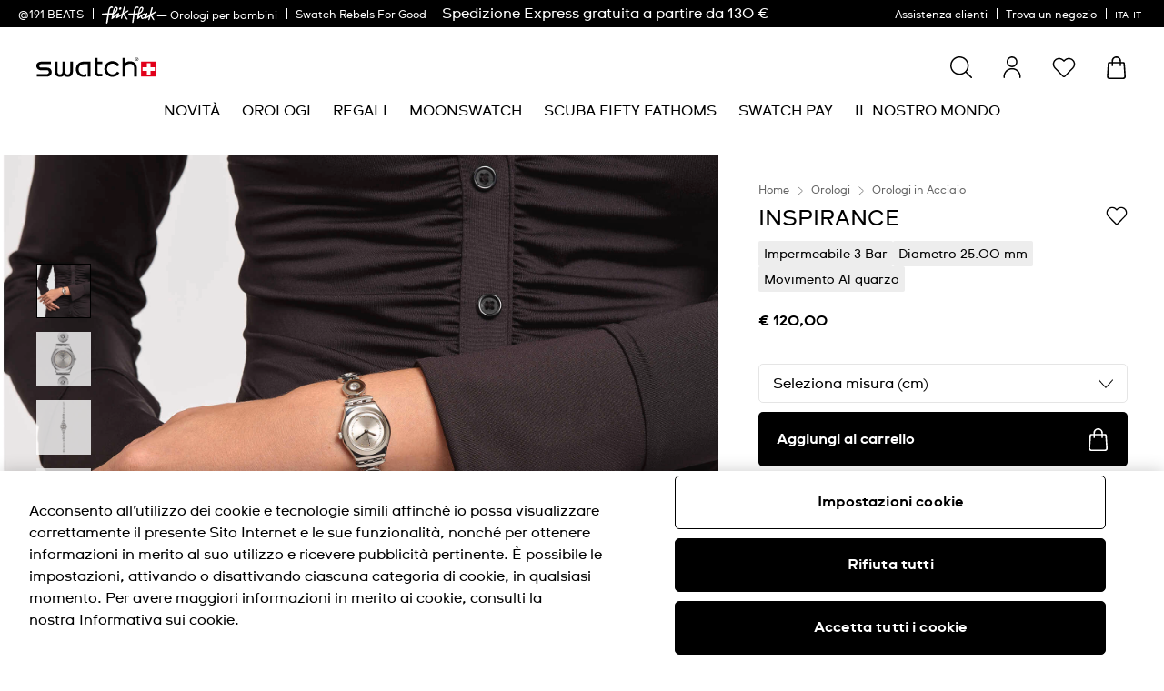

--- FILE ---
content_type: text/javascript; charset=utf-8
request_url: https://r.cquotient.com/recs/bdnv-swarp-EU/pdp-default-sf?callback=CQuotient._callback2&_device=mac&userId=&cookieId=abeoaD59OVxh3KazBb37ieiADg&emailId=&ccver=1.02&anchors=id%3A%3AYSS317G%7C%7Csku%3A%3A%7C%7Ctype%3A%3A%7C%7Calt_id%3A%3A&realm=BDNV&siteId=swarp-EU&instanceType=prd&v=v3.1.3&json=%7B%22userId%22%3A%22%22%2C%22cookieId%22%3A%22abeoaD59OVxh3KazBb37ieiADg%22%2C%22emailId%22%3A%22%22%2C%22ccver%22%3A%221.02%22%2C%22anchors%22%3A%5B%7B%22id%22%3A%22YSS317G%22%2C%22sku%22%3A%22%22%2C%22type%22%3A%22%22%2C%22alt_id%22%3A%22%22%7D%5D%2C%22realm%22%3A%22BDNV%22%2C%22siteId%22%3A%22swarp-EU%22%2C%22instanceType%22%3A%22prd%22%2C%22v%22%3A%22v3.1.3%22%7D
body_size: 735
content:
/**/ typeof CQuotient._callback2 === 'function' && CQuotient._callback2({"pdp-default-sf":{"displayMessage":"pdp-default-sf","recs":[{"id":"YLS455GC","product_name":"PINKAROUND","image_url":"http://static.swatch.com/images/product/YLS455GC/sa200/YLS455GC_sa200_er005.png","product_url":"https://www.swatch.com/pinkaround-yls455gc/YLS455GC.html"},{"id":"YIS406G","product_name":"SISTEM STALAC","image_url":"http://static.swatch.com/images/product/YIS406G/sa200/YIS406G_sa200_er005.png","product_url":"https://www.swatch.com/sistem-stalac-yis406g/YIS406G.html"},{"id":"SS08K101","product_name":"TRI-GOLD","image_url":"http://static.swatch.com/images/product/SS08K101/sa200/SS08K101_sa200_er005.png","product_url":"https://www.swatch.com/tri-gold-ss08k101a/SS08K101A.html"},{"id":"SO28K700","product_name":"BLUE AWAY","image_url":"http://static.swatch.com/images/product/SO28K700/sa200/SO28K700_sa200_er005.png","product_url":"https://www.swatch.com/blue-away-so28k700/SO28K700.html"},{"id":"LG130","product_name":"NOTES OF PECAN","image_url":"http://static.swatch.com/images/product/LG130/sa200/LG130_sa200_er005.png","product_url":"https://www.swatch.com/notes-of-pecan-lg130/LG130.html"},{"id":"SS08N100-S14","product_name":"DENIM BLUE","image_url":"http://static.swatch.com/images/product/SS08N100-S14/sa200/SS08N100-S14_sa200_er005.png","product_url":"https://www.swatch.com/denim-blue-ss08n100-s14/SS08N100-S14.html"},{"id":"SO29K100-S06","product_name":"CLEARLY NEW GENT","image_url":"http://static.swatch.com/images/product/SO29K100-S06/sa200/SO29K100-S06_sa200_er005.png","product_url":"https://www.swatch.com/clearly-new-gent-so29k100-s06/SO29K100-S06.html"},{"id":"SUST402","product_name":"OBSIDIAN INK","image_url":"http://static.swatch.com/images/product/SUST402/sa200/SUST402_sa200_er005.png","product_url":"https://www.swatch.com/obsidian-ink-sust402/SUST402.html"},{"id":"YLS454GC","product_name":"MIDIMIX","image_url":"http://static.swatch.com/images/product/YLS454GC/sa200/YLS454GC_sa200_er005.png","product_url":"https://www.swatch.com/midimix-yls454gc/YLS454GC.html"},{"id":"ACYSS288G","product_name":"IRONY LADY ST.STEEL POLISHED STRAP","image_url":"http://static.swatch.com/images/product/ACYSS288G/sa130/ACYSS288G_sa130_er005.png","product_url":"https://www.swatch.com/irony-lady-st-steel-polished-strap-acyss288g/ACYSS288G.html"},{"id":"ACYSS308G","product_name":"MINIMIX / ST.STEEL ADJ.STRAP","image_url":"http://static.swatch.com/images/product/ACYSS308G/sa130/ACYSS308G_sa130_er005.png","product_url":"https://www.swatch.com/minimix-st-steel-adj-strap-acyss308g/ACYSS308G.html"},{"id":"SES01RMB001","product_name":"THE EYES OF JACKIE","image_url":"http://static.swatch.com/images/product/SES01RMB001/sa200/SES01RMB001_sa200_er005.png","product_url":"https://www.swatch.com/the-eyes-of-jackie-ses01rmb001/SES01RMB001.html"}],"recoUUID":"4007d788-0905-4cd7-a58e-9b247b160c00"}});

--- FILE ---
content_type: text/javascript; charset=utf-8
request_url: https://r.cquotient.com/recs/bdnv-swarp-EU/pdp-personalized?callback=CQuotient._callback1&_device=mac&userId=&cookieId=abeoaD59OVxh3KazBb37ieiADg&emailId=&anchors=id%3A%3AYSS317G%7C%7Csku%3A%3A%7C%7Ctype%3A%3A%7C%7Calt_id%3A%3A&slotId=pdp-last-viewed&slotConfigId=pdp-personalized&slotConfigTemplate=slots%2Frecommendation%2FpdpProducts.isml&ccver=1.03&realm=BDNV&siteId=swarp-EU&instanceType=prd&v=v3.1.3&json=%7B%22userId%22%3A%22%22%2C%22cookieId%22%3A%22abeoaD59OVxh3KazBb37ieiADg%22%2C%22emailId%22%3A%22%22%2C%22anchors%22%3A%5B%7B%22id%22%3A%22YSS317G%22%2C%22sku%22%3A%22%22%2C%22type%22%3A%22%22%2C%22alt_id%22%3A%22%22%7D%5D%2C%22slotId%22%3A%22pdp-last-viewed%22%2C%22slotConfigId%22%3A%22pdp-personalized%22%2C%22slotConfigTemplate%22%3A%22slots%2Frecommendation%2FpdpProducts.isml%22%2C%22ccver%22%3A%221.03%22%2C%22realm%22%3A%22BDNV%22%2C%22siteId%22%3A%22swarp-EU%22%2C%22instanceType%22%3A%22prd%22%2C%22v%22%3A%22v3.1.3%22%7D
body_size: 790
content:
/**/ typeof CQuotient._callback1 === 'function' && CQuotient._callback1({"pdp-personalized":{"displayMessage":"pdp-personalized","recs":[{"id":"YSS300G","product_name":"GRADINO","image_url":"http://static.swatch.com/images/product/YSS300G/sa200/YSS300G_sa200_er005.png","product_url":"https://www.swatch.com/gradino-yss300g/YSS300G.html"},{"id":"YLS455GC","product_name":"PINKAROUND","image_url":"http://static.swatch.com/images/product/YLS455GC/sa200/YLS455GC_sa200_er005.png","product_url":"https://www.swatch.com/pinkaround-yls455gc/YLS455GC.html"},{"id":"YSS288G","product_name":"SLOANE","image_url":"http://static.swatch.com/images/product/YSS288G/sa200/YSS288G_sa200_er005.png","product_url":"https://www.swatch.com/sloane-yss288g/YSS288G.html"},{"id":"YSS308G","product_name":"MINIMIX","image_url":"http://static.swatch.com/images/product/YSS308G/sa200/YSS308G_sa200_er005.png","product_url":"https://www.swatch.com/minimix-yss308g/YSS308G.html"},{"id":"YLG701","product_name":"BROWNEE","image_url":"http://static.swatch.com/images/product/YLG701/sa200/YLG701_sa200_er005.png","product_url":"https://www.swatch.com/brownee-ylg701/YLG701.html"},{"id":"YLS454GC","product_name":"MIDIMIX","image_url":"http://static.swatch.com/images/product/YLS454GC/sa200/YLS454GC_sa200_er005.png","product_url":"https://www.swatch.com/midimix-yls454gc/YLS454GC.html"},{"id":"YLG414G","product_name":"ESSENCE OF ROSE","image_url":"http://static.swatch.com/images/product/YLG414G/sa200/YLG414G_sa200_er005.png","product_url":"https://www.swatch.com/essence-of-rose-ylg414g/YLG414G.html"},{"id":"YWS420GC","product_name":"BLUE BOAT","image_url":"http://static.swatch.com/images/product/YWS420GC/sa200/YWS420GC_sa200_er005.png","product_url":"https://www.swatch.com/blue-boat-yws420gc/YWS420GC.html"},{"id":"YWS439GC","product_name":"HAPPY JOE LIME","image_url":"http://static.swatch.com/images/product/YWS439GC/sa200/YWS439GC_sa200_er005.png","product_url":"https://www.swatch.com/happy-joe-lime-yws439gc/YWS439GC.html"},{"id":"SS08K100G","product_name":"CLIMBER FLOWERY","image_url":"http://static.swatch.com/images/product/SS08K100G/sa200/SS08K100G_sa200_er005.png","product_url":"https://www.swatch.com/climber-flowery-ss08k100g/SS08K100G.html"},{"id":"LK343E","product_name":"SILVER GLISTAR TOO","image_url":"http://static.swatch.com/images/product/LK343E/sa200/LK343E_sa200_er005.png","product_url":"https://www.swatch.com/silver-glistar-too-lk343e/LK343E.html"},{"id":"SYXS117M","product_name":"SKINSAND","image_url":"http://static.swatch.com/images/product/SYXS117M/sa200/SYXS117M_sa200_er005.png","product_url":"https://www.swatch.com/skinsand-syxs117m/SYXS117M.html"},{"id":"YIS406G","product_name":"SISTEM STALAC","image_url":"http://static.swatch.com/images/product/YIS406G/sa200/YIS406G_sa200_er005.png","product_url":"https://www.swatch.com/sistem-stalac-yis406g/YIS406G.html"},{"id":"SS08M100M","product_name":"METAL KNIT","image_url":"http://static.swatch.com/images/product/SS08M100M/sa200/SS08M100M_sa200_er005.png","product_url":"https://www.swatch.com/metal-knit-ss08m100m/SS08M100M.html"},{"id":"SO28K700","product_name":"BLUE AWAY","image_url":"http://static.swatch.com/images/product/SO28K700/sa200/SO28K700_sa200_er005.png","product_url":"https://www.swatch.com/blue-away-so28k700/SO28K700.html"},{"id":"GP403","product_name":"PINKBAYA","image_url":"http://static.swatch.com/images/product/GP403/sa200/GP403_sa200_er005.png","product_url":"https://www.swatch.com/pinkbaya-gp403/GP403.html"}],"recoUUID":"d21aa484-47fb-4e1e-83d0-2863a0cbb820"}});

--- FILE ---
content_type: text/javascript
request_url: https://www.swatch.com/on/demandware.static/Sites-swarp-EU-Site/-/it_IT/v1769072590964/product.widgets.711fe4.bundle.js
body_size: 27339
content:
(globalThis.webpackChunkapp_custom_swatch=globalThis.webpackChunkapp_custom_swatch||[]).push([[57],{81227:function(e,t,i){"use strict";i.r(t),i.d(t,{default:function(){return P}}),i(52675),i(2008),i(83851),i(81278),i(79432),i(60825);var r=i(64467),n=i(23029),s=i(92901),o=i(56822),a=i(53954),u=i(90991),c=i(85501),l=(i(26099),i(23500),i(86474)),d=i(7769),h=i(69372);function f(e,t){var i=Object.keys(e);if(Object.getOwnPropertySymbols){var r=Object.getOwnPropertySymbols(e);t&&(r=r.filter((function(t){return Object.getOwnPropertyDescriptor(e,t).enumerable}))),i.push.apply(i,r)}return i}function p(){try{var e=!Boolean.prototype.valueOf.call(Reflect.construct(Boolean,[],(function(){})))}catch(e){}return(p=function(){return!!e})()}function v(e,t,i,r){var n=(0,u.A)((0,a.A)(1&r?e.prototype:e),t,i);return 2&r&&"function"==typeof n?function(e){return n.apply(i,e)}:n}var y="desktopYoutubeIframe",g="mobileYoutubeIframe",m="https://www.youtube.com/iframe_api?s=player",b="https://www.youtube.com";function P(e){return function(e){function t(){return(0,n.A)(this,t),e=this,i=t,r=arguments,i=(0,a.A)(i),(0,o.A)(e,p()?Reflect.construct(i,r||[],(0,a.A)(e).constructor):i.apply(e,r));var e,i,r}return(0,c.A)(t,e),(0,s.A)(t,[{key:"prefs",value:function(){return function(e){for(var t=1;t<arguments.length;t++){var i=null!=arguments[t]?arguments[t]:{};t%2?f(Object(i),!0).forEach((function(t){(0,r.A)(e,t,i[t])})):Object.getOwnPropertyDescriptors?Object.defineProperties(e,Object.getOwnPropertyDescriptors(i)):f(Object(i)).forEach((function(t){Object.defineProperty(e,t,Object.getOwnPropertyDescriptor(i,t))}))}return e}({idHash:"",isYoutubeVideo:!1,desktopVideo:"",mobileVideo:"",videoHeight:"",youtubeHost:"",videoHeightMobile:"",youtubeVideoHeight:"",videoShowControls:!1,videoAutoplay:!1,videoLoop:!1,videoMuted:!1,videoPlaysInline:!1,videoHideContent:!0},v(t,"prefs",this,3)([]))}},{key:"init",value:function(){var e=this;v(t,"init",this,3)([]),this.player=null,this.firstLoop=!0,this.firstInitView=l.isMobileView(),this.initPlayer();var i=(0,d.s)(this.initPlayer.bind(this),200);this.ev("orientationchange",i,window),this.eventBus().on("integration.youtube.loaded","onYouTubeIframeAPIReady"),this.onVisibilityChange(.05,(function(){e.prefs().isYoutubeVideo&&e.initYoutubeVideo(),e.prefs().videoAutoplay&&(e.muteVideoBtn(),e.playVideo(),e.hidePlayButton(),e.prefs().videoHideContent&&e.hideContent())}),(function(){e.pauseVideo(),e.showContent(),e.showPlayButton()}))}},{key:"getMutedParam",value:function(){return this.prefs().videoAutoplay||this.prefs().videoMuted?1:0}},{key:"getYoutubePlayerOptions",value:function(e){var t=this,i=this,r=e?this.prefs().mobileVideo:this.prefs().desktopVideo,n={videoId:r,height:"100%",playerVars:{fs:1,autohide:0,modestbranding:1,cc_load_policy:0,iv_load_policy:3,rel:0,origin:document.location.origin,loop:this.prefs().videoLoop?1:0,autoplay:this.prefs().videoAutoplay?1:0,controls:this.prefs().videoShowControls?1:0},events:{onStateChange:function(e){e.data===YT.PlayerState.ENDED&&(i.ref("videoInfo").removeClass("m-hide"),i.ref("videoFade").show())},onReady:function(e){t.prefs().videoMuted?e.target.mute():e.target.unMute()}}};return this.prefs().videoLoop&&(n.playerVars.playlist=r),this.prefs().youtubeHost&&(n.host=this.prefs().youtubeHost),n}},{key:"loadYouTubeIframeAPI",value:function(){var e=(0,h.ht)(m);e.loaded?e.script&&e.script.addEventListener("load",window.onYouTubeIframeAPIReady):(0,h.k0)(m,!1,{async:!0,otIgnore:!0}).then((function(){var e=document.querySelectorAll("script[src*='".concat(b,"']"));if(e.length&&window.OptanonActiveGroups){var t=window.OptanonActiveGroups.split(",");e.forEach((function(e){if(!e.dataset.otIgnore){var i=!0;if(t.forEach((function(t){e.classList.contains("optanon-category-".concat(t))&&(i=!1)})),i){var r=e.src;e.remove(),(0,h.k0)(r,!1,{async:!0,otIgnore:!0})}}}))}}))}},{key:"onYouTubeIframeAPIReady",value:function(){this.prefs().isYoutubeVideo&&this.initYoutubeVideo()}},{key:"loadYoutubeVideo",value:function(){window.YT&&YT.Player?this.onYouTubeIframeAPIReady():this.loadYouTubeIframeAPI()}},{key:"initYoutubeVideo",value:function(){var e=this.getYoutubePlayerOptions(this.isMobileView),t=(this.isMobileView?g:y)+"_"+this.prefs().idHash,i="player_"+t;!window.YT||!YT.Player||this.player&&this[i]?this[i]&&(this.player=this[i]):(this.player=new YT.Player(t,e),this[i]=this.player)}},{key:"initVideo",value:function(){var e=this;this.isMobileView?this.player=this.ref("mobileVideoPlayer").get():this.player=this.ref("desktopVideoPlayer").get(),this.player.addEventListener("ended",(function(){e.showContent(),e.showPlayButton()})),this.player.addEventListener("error",(function(){e.reinited||setTimeout((function(){e.player.src="".concat(e.player.src,"?nocache"),e.reinited=!0}),300)})),this.prefs().videoMuted&&this.showUnmuteButton()}},{key:"initPlayer",value:function(){this.isMobileView=l.isMobileView(),this.prefs().isYoutubeVideo?this.firstInitView!==this.isMobileView?(this.firstInitView=this.isMobileView,this.initYoutubeVideo()):this.loadYoutubeVideo():this.initVideo()}},{key:"pauseVideo",value:function(){this.player&&(this.prefs().isYoutubeVideo&&this.player.pauseVideo?this.player.pauseVideo():this.player.pause())}},{key:"playVideo",value:function(){this.player&&(this.prefs().isYoutubeVideo&&this.player.playVideo?this.player.playVideo():this.player.play())}},{key:"playVideoFromBegining",value:function(){this.player&&(this.prefs().videoHideContent&&this.hideContent(),this.prefs().isYoutubeVideo?this.player.seekTo(0,!0):(this.player.pause(),this.player.currentTime=0,this.player.play()))}},{key:"handleVideoPlayed",value:function(){this.pauseVideo()}},{key:"handleVideoStoped",value:function(){this.playVideo()}},{key:"showMuteButton",value:function(){this.has("videoMuteBtn")&&this.has("videoUnmuteBtn")&&(this.ref("videoMuteBtn").removeClass("m-hide"),this.ref("videoUnmuteBtn").addClass("m-hide"))}},{key:"showUnmuteButton",value:function(){this.has("videoMuteBtn")&&this.has("videoUnmuteBtn")&&(this.ref("videoMuteBtn").addClass("m-hide"),this.ref("videoUnmuteBtn").removeClass("m-hide"))}},{key:"showPlayButton",value:function(){this.has("videoPlayBtn")&&this.has("videoPauseBtn")&&(this.ref("videoPlayBtn").removeClass("m-hide"),this.ref("videoPauseBtn").addClass("m-hide"))}},{key:"hidePlayButton",value:function(){this.has("videoPlayBtn")&&this.has("videoPauseBtn")&&(this.ref("videoPlayBtn").addClass("m-hide"),this.ref("videoPauseBtn").removeClass("m-hide"))}},{key:"showContent",value:function(){this.has("videoInfo")&&this.ref("videoInfo").removeClass("m-hide"),this.has("videoFade")&&this.ref("videoFade").show()}},{key:"hideContent",value:function(){this.has("videoInfo")&&this.ref("videoInfo").addClass("m-hide"),this.has("videoFade")&&this.ref("videoFade").hide()}},{key:"playVideoBtn",value:function(){this.hidePlayButton(),this.prefs().videoHideContent&&this.hideContent(),this.playVideo()}},{key:"pauseVideoBtn",value:function(){this.showContent(),this.showPlayButton(),this.pauseVideo()}},{key:"muteVideoBtn",value:function(){this.showUnmuteButton(),this.player&&(this.prefs().isYoutubeVideo&&this.player.mute?this.player.mute(0):this.player.muted=!0)}},{key:"unmuteVideoBtn",value:function(){this.showMuteButton(),this.prefs().isYoutubeVideo&&this.player.unMute?this.player.unMute():this.player.muted=!1}}])}(e)}},12717:function(e,t,i){"use strict";i.r(t),i.d(t,{default:function(){return f}}),i(52675),i(2008),i(83851),i(81278),i(79432),i(60825),i(23500);var r=i(64467),n=i(23029),s=i(92901),o=i(56822),a=i(53954),u=i(90991),c=i(85501);function l(e,t){var i=Object.keys(e);if(Object.getOwnPropertySymbols){var r=Object.getOwnPropertySymbols(e);t&&(r=r.filter((function(t){return Object.getOwnPropertyDescriptor(e,t).enumerable}))),i.push.apply(i,r)}return i}function d(){try{var e=!Boolean.prototype.valueOf.call(Reflect.construct(Boolean,[],(function(){})))}catch(e){}return(d=function(){return!!e})()}function h(e,t,i,r){var n=(0,u.A)((0,a.A)(1&r?e.prototype:e),t,i);return 2&r&&"function"==typeof n?function(e){return n.apply(i,e)}:n}function f(e){return function(e){function t(){return(0,n.A)(this,t),e=this,i=t,r=arguments,i=(0,a.A)(i),(0,o.A)(e,d()?Reflect.construct(i,r||[],(0,a.A)(e).constructor):i.apply(e,r));var e,i,r}return(0,c.A)(t,e),(0,s.A)(t,[{key:"prefs",value:function(){return function(e){for(var t=1;t<arguments.length;t++){var i=null!=arguments[t]?arguments[t]:{};t%2?l(Object(i),!0).forEach((function(t){(0,r.A)(e,t,i[t])})):Object.getOwnPropertyDescriptors?Object.defineProperties(e,Object.getOwnPropertyDescriptors(i)):l(Object(i)).forEach((function(t){Object.defineProperty(e,t,Object.getOwnPropertyDescriptor(i,t))}))}return e}({failMsg:"",successMsg:"",submitButton:"contactButton"},h(t,"prefs",this,3)([]))}},{key:"init",value:function(){h(t,"init",this,3)([]),this.isValid()&&this.handleChange()}},{key:"handleChange",value:function(){this.isValid()?this.enableSubmitButton():this.disableSubmitButton()}},{key:"handleSubmit",value:function(){if(this.isChildsValid()){this.hideError();var e=this.getFormFields();return e.currentTime=(new Date).toString(),h(t,"handleSubmit",this,3)([{data:e,skipToken:!0}]).then(this.contactFormSubmitted.bind(this))}return Promise.resolve({})}},{key:"contactFormSubmitted",value:function(e){!e||e&&e.success?this.ref("self").empty().append('\n                    <div class="b-alert-message">\n                        <div class="b-pdp_tile-contact_form-success">'.concat(this.prefs().successMsg,"</div>\n                    </div>\n                ")):this.setError(this.prefs().failMsg)}}])}(e)}i(26099),i(3362),i(38781)},43004:function(e,t,i){"use strict";i.r(t),i.d(t,{default:function(){return f}}),i(52675),i(2008),i(83851),i(81278),i(79432),i(26099),i(60825),i(23500);var r=i(64467),n=i(23029),s=i(92901),o=i(56822),a=i(53954),u=i(90991),c=i(85501);function l(e,t){var i=Object.keys(e);if(Object.getOwnPropertySymbols){var r=Object.getOwnPropertySymbols(e);t&&(r=r.filter((function(t){return Object.getOwnPropertyDescriptor(e,t).enumerable}))),i.push.apply(i,r)}return i}function d(){try{var e=!Boolean.prototype.valueOf.call(Reflect.construct(Boolean,[],(function(){})))}catch(e){}return(d=function(){return!!e})()}var h=25;function f(e){return function(e){function t(){return(0,n.A)(this,t),e=this,i=t,r=arguments,i=(0,a.A)(i),(0,o.A)(e,d()?Reflect.construct(i,r||[],(0,a.A)(e).constructor):i.apply(e,r));var e,i,r}return(0,c.A)(t,e),(0,s.A)(t,[{key:"prefs",value:function(){return function(e){for(var t=1;t<arguments.length;t++){var i=null!=arguments[t]?arguments[t]:{};t%2?l(Object(i),!0).forEach((function(t){(0,r.A)(e,t,i[t])})):Object.getOwnPropertyDescriptors?Object.defineProperties(e,Object.getOwnPropertyDescriptors(i)):l(Object(i)).forEach((function(t){Object.defineProperty(e,t,Object.getOwnPropertyDescriptor(i,t))}))}return e}({item:"item"},(e=t,i=this,"function"==typeof(n=(0,u.A)((0,a.A)(e.prototype),"prefs",i))?function(e){return n.apply(i,e)}:n)([]));var e,i,n}},{key:"init",value:function(){this.ref("self").addClass(this.prefs().direction),this.item=this.ref(this.prefs().item).get();for(var e=0;e<h;e+=1)this.clone=this.item.cloneNode(!0),this.clone.removeAttribute("data-ref"),this.ref("self").get().appendChild(this.clone)}}])}(e)}},10417:function(e,t,i){"use strict";i.r(t),i.d(t,{default:function(){return f}}),i(52675),i(2008),i(83851),i(81278),i(79432),i(26099),i(60825),i(23500);var r=i(64467),n=i(23029),s=i(92901),o=i(56822),a=i(53954),u=i(90991),c=i(85501);function l(e,t){var i=Object.keys(e);if(Object.getOwnPropertySymbols){var r=Object.getOwnPropertySymbols(e);t&&(r=r.filter((function(t){return Object.getOwnPropertyDescriptor(e,t).enumerable}))),i.push.apply(i,r)}return i}function d(){try{var e=!Boolean.prototype.valueOf.call(Reflect.construct(Boolean,[],(function(){})))}catch(e){}return(d=function(){return!!e})()}function h(e,t,i,r){var n=(0,u.A)((0,a.A)(1&r?e.prototype:e),t,i);return 2&r&&"function"==typeof n?function(e){return n.apply(i,e)}:n}function f(e){return function(e){function t(){return(0,n.A)(this,t),e=this,i=t,r=arguments,i=(0,a.A)(i),(0,o.A)(e,d()?Reflect.construct(i,r||[],(0,a.A)(e).constructor):i.apply(e,r));var e,i,r}return(0,c.A)(t,e),(0,s.A)(t,[{key:"prefs",value:function(){return function(e){for(var t=1;t<arguments.length;t++){var i=null!=arguments[t]?arguments[t]:{};t%2?l(Object(i),!0).forEach((function(t){(0,r.A)(e,t,i[t])})):Object.getOwnPropertyDescriptors?Object.defineProperties(e,Object.getOwnPropertyDescriptors(i)):l(Object(i)).forEach((function(t){Object.defineProperty(e,t,Object.getOwnPropertyDescriptor(i,t))}))}return e}({inStorePickupBtn:"buttonReservation",autoAddClickedClass:"m-clicked"},h(t,"prefs",this,3)([]))}},{key:"init",value:function(){h(t,"init",this,3)([]),this.cache={},this.config.showOnLoad&&this.config.pid&&this.ref("self").attr("hidden",!1),this.eventBus().on("instore.pickup.enable","enableInStorePickupBtn"),this.eventBus().on("instore.pickup.disable","disableInStorePickupBtn"),this.eventBus().on("instore.pickup.show","showStoreModal")}},{key:"showModal",value:function(){var e=this.getProductData();this.eventBus().emit("instore.pickup.show",{product:e,name:this.prefs().modalName,useLocationEnabled:this.prefs().uselocationEnabled}),this.eventBus().emit("datalayer.product.store.availability.check",e),this.eventBus().emit("datalayer.product.page.reservation.open",e)}},{key:"showStoreModal",value:function(e){var t=this.has("inStorePickupModalID")?this.ref("inStorePickupModalID"):null;if(t){var i=t.ref("self").get().outerHTML;this.eventBus().emit("openGlobalModal",{content:i,class:"m-in_store_pickup",hideCloseButton:!0},!0,(function(t){t.ref("inStorePickupModalID").showModal(e)}))}}},{key:"handleVisibilty",value:function(e){e.val?this.ref("self").show():this.ref("self").hide()}},{key:"getProductData",value:function(){return{id:this.config.pid,qty:this.config.qty,readyToOrder:this.config.readyToOrder}}},{key:"getInStorePickupBtn",value:function(){return this.has(this.prefs().inStorePickupBtn)?this.ref(this.prefs().inStorePickupBtn).ref("self"):null}},{key:"enableInStorePickupBtn",value:function(){var e=this.getInStorePickupBtn();e&&(e.disabled=!1)}},{key:"disableInStorePickupBtn",value:function(){var e=this.getInStorePickupBtn();e&&(e.disabled=!0)}}])}(e)}},48732:function(e,t,i){"use strict";i.r(t),i.d(t,{default:function(){return l}}),i(60825);var r=i(23029),n=i(92901),s=i(56822),o=i(53954),a=i(90991),u=i(85501);function c(){try{var e=!Boolean.prototype.valueOf.call(Reflect.construct(Boolean,[],(function(){})))}catch(e){}return(c=function(){return!!e})()}function l(e){return function(e){function t(){return(0,r.A)(this,t),e=this,i=t,n=arguments,i=(0,o.A)(i),(0,s.A)(e,c()?Reflect.construct(i,n||[],(0,o.A)(e).constructor):i.apply(e,n));var e,i,n}return(0,u.A)(t,e),(0,n.A)(t,[{key:"init",value:function(){var e,i,r;(e=t,i=this,"function"==typeof(r=(0,a.A)((0,o.A)(e.prototype),"init",i))?function(e){return r.apply(i,e)}:r)([])}},{key:"addToCart",value:function(){this.eventBus().emit("instorepickup.pdp.addproduct",{storeId:this.config.storeId})}},{key:"openReservationPage",value:function(){this.eventBus().emit("instorepickup.pdp.reservation",{storeId:this.config.storeId})}},{key:"selectLocation",value:function(){this.eventBus().emit("instorepickup.shipping.storeselect",{storeId:this.config.storeId})}}])}(e)}},68439:function(e,t,i){"use strict";i.r(t),i.d(t,{default:function(){return p}}),i(52675),i(2008),i(83851),i(81278),i(79432),i(26099),i(60825),i(23500);var r=i(64467),n=i(23029),s=i(92901),o=i(56822),a=i(53954),u=i(90991),c=i(85501),l=(i(28706),i(84864),i(27495),i(38781),i(25440),i(86474));function d(e,t){var i=Object.keys(e);if(Object.getOwnPropertySymbols){var r=Object.getOwnPropertySymbols(e);t&&(r=r.filter((function(t){return Object.getOwnPropertyDescriptor(e,t).enumerable}))),i.push.apply(i,r)}return i}function h(){try{var e=!Boolean.prototype.valueOf.call(Reflect.construct(Boolean,[],(function(){})))}catch(e){}return(h=function(){return!!e})()}function f(e,t,i,r){var n=(0,u.A)((0,a.A)(1&r?e.prototype:e),t,i);return 2&r&&"function"==typeof n?function(e){return n.apply(i,e)}:n}function p(e){return function(e){function t(){return(0,n.A)(this,t),e=this,i=t,r=arguments,i=(0,a.A)(i),(0,o.A)(e,h()?Reflect.construct(i,r||[],(0,a.A)(e).constructor):i.apply(e,r));var e,i,r}return(0,c.A)(t,e),(0,s.A)(t,[{key:"prefs",value:function(){return function(e){for(var t=1;t<arguments.length;t++){var i=null!=arguments[t]?arguments[t]:{};t%2?d(Object(i),!0).forEach((function(t){(0,r.A)(e,t,i[t])})):Object.getOwnPropertyDescriptors?Object.defineProperties(e,Object.getOwnPropertyDescriptors(i)):d(Object(i)).forEach((function(t){Object.defineProperty(e,t,Object.getOwnPropertyDescriptor(i,t))}))}return e}({fieldRef:"radioField",reselectLabel:"",storesDetailsActionRef:"storesDetailsAction",selectedStore:"selectedLogisticsSubTypeId",deviceType:"deviceType",desktop:"1",mobile:"0"},f(t,"prefs",this,3)([]))}},{key:"init",value:function(){var e;f(t,"init",this,3)([]),this.initStore=this.config.store,this.renderCvsSubTypes({store:this.initStore,cvsSelectedType:null===(e=this.initStore)||void 0===e?void 0:e.selectedLogisticsSubType,csvStoreValid:!0})}},{key:"renderCvsSubTypes",value:function(e){var t=this;this.has("container")&&(this.selectedStore=e.store,this.cvsSelectedType=e.cvsSelectedType,this.render("template",e,this.ref("container")).then((function(){t.resetRadioFields(t.cvsSelectedType),t.checkIsPreselected()})))}},{key:"getRadioFields",value:function(){var e=this.ref("self").get().querySelectorAll('[data-ref="'.concat(this.prefs().fieldRef,'"]'));return e.length?e:null}},{key:"showStoreDetails",value:function(){this.has(this.prefs().storesDetailsActionRef)&&this.ref(this.prefs().storesDetailsActionRef).show()}},{key:"checkIsPreselected",value:function(){this.getSelectedRadioField()&&this.showStoreDetails()}},{key:"resetRadioFields",value:function(e){var t=this.getRadioFields();if(t)for(var i=0;i<t.length;i+=1){var r=t[i];r.removeAttribute("checked"),r.checked=!1,r.value===e&&(r.checked=!0)}}},{key:"getSelectedRadioField",value:function(){var e=this.getRadioFields();if(e)for(var t=0;t<e.length;t+=1){var i=e[t];if(i.checked)return i}return null}},{key:"proceedStoreSelection",value:function(){var e=this.ref("self").data("pup-url"),t=this.getSelectedRadioField();if(t&&e&&t.value){var i=t.value,r=l.isMobileView()?this.prefs().mobile:this.prefs().desktop,n="".concat(this.prefs().selectedStore,"=").concat(i),s="".concat(this.prefs().deviceType,"=").concat(r),o="".concat(e,"?").concat(n,"&").concat(s);window.location.href=o}}},{key:"update",value:function(e){var t,i=e?e.val():null,r=!0,n="";(null===(t=this.selectedStore)||void 0===t?void 0:t.selectedLogisticsSubType)!==i&&(n=this.prefs().reselectLabel.replace(new RegExp("\\{0}","gi"),e.data("label")),r=!1),this.renderCvsSubTypes({store:this.initStore,cvsSelectedType:i,csvStoreValid:r,storeReSelectLabel:n})}}])}(e)}},90023:function(e,t,i){"use strict";i.r(t),i.d(t,{default:function(){return w}}),i(52675),i(83851),i(81278),i(79432),i(60825),i(23500);var r=i(60436),n=i(64467),s=i(23029),o=i(92901),a=i(56822),u=i(53954),c=i(90991),l=i(85501),d=(i(28706),i(2008),i(50113),i(34782),i(26099),i(3362),i(9391),i(18950)),h=i(13283),f=i(86474),p=i(77670),v=i(69372),y=i(7769);function g(e,t){var i=Object.keys(e);if(Object.getOwnPropertySymbols){var r=Object.getOwnPropertySymbols(e);t&&(r=r.filter((function(t){return Object.getOwnPropertyDescriptor(e,t).enumerable}))),i.push.apply(i,r)}return i}function m(e){for(var t=1;t<arguments.length;t++){var i=null!=arguments[t]?arguments[t]:{};t%2?g(Object(i),!0).forEach((function(t){(0,n.A)(e,t,i[t])})):Object.getOwnPropertyDescriptors?Object.defineProperties(e,Object.getOwnPropertyDescriptors(i)):g(Object(i)).forEach((function(t){Object.defineProperty(e,t,Object.getOwnPropertyDescriptor(i,t))}))}return e}function b(){try{var e=!Boolean.prototype.valueOf.call(Reflect.construct(Boolean,[],(function(){})))}catch(e){}return(b=function(){return!!e})()}function P(e,t,i,r){var n=(0,c.A)((0,u.A)(1&r?e.prototype:e),t,i);return 2&r&&"function"==typeof n?function(e){return n.apply(i,e)}:n}var k="NO_RESULT";function w(e){return function(e){function t(){return(0,s.A)(this,t),e=this,i=t,r=arguments,i=(0,u.A)(i),(0,a.A)(e,b()?Reflect.construct(i,r||[],(0,u.A)(e).constructor):i.apply(e,r));var e,i,r}return(0,l.A)(t,e),(0,o.A)(t,[{key:"prefs",value:function(){return m(m({loadOnScroll:!1,customZoomValue:!1,disableSelectStoreOnRedner:!1},P(t,"prefs",this,3)([])),{},{searchInputRef:"address",mapWrapperRef:"inStorePickupMap",resultsWrapperRef:"inStorePickupList",resultsRefDesktop:"inStorePickupResults-default",resultsRefMobile:"inStorePickupResults-mobile",classesLoading:"m-spiner",scrollContentClass:".scroll-content",loadStoresStep:20,offsetMobileCenter:.004,offsetDesktopCenter:.006})}},{key:"init",value:function(){P(t,"init",this,3)([]),this.eventBus().on("stores.search.results.show","fillResultsContainer"),this.eventBus().on("instorepickup.pdp.addproduct","addToCart"),this.eventBus().on("instorepickup.pdp.reservation","openReservationPage"),this.eventBus().on("instorepickup.shipping.storeselect","selectShippingLocation"),this.eventBus().on("product.updated.isp","updateProductConfig"),this.eventBus().on("stores.template.render.done","appendStores");var e=this.getStoreData();e.ID&&(this.initStoreId=e.ID)}},{key:"onViewTypeChange",value:function(){var e=this;this.fillResultsCallback=function(){var i=e.getStoreData().ID;P(t,"onViewTypeChange",e,3)([]),i&&e.centerMap({storeId:i})}.bind(this),this.renderLatestResults()}},{key:"onMapLoaded",value:function(){P(t,"onMapLoaded",this,3)([]);var e=Boolean(this.initStoreId),i=this.initStoreId?function(){var e=this;setTimeout((function(){var t=e.mapProcessor.getStore(e.initStoreId);e.notFirstRender&&e.prefs().disableSelectStoreOnRedner?e.selectStore(t,{source:"init"}):(e.notFirstRender=!0,e.offsetInitialStoreCenter())}),0)}.bind(this):null;this.searchStores.bind(this,{isInitialLoad:!e},null,i)()}},{key:"offsetInitialStoreCenter",value:function(){var e=this;if(this.mapProcessor.stores&&this.initStoreId){var t,i=null===(t=this.mapProcessor)||void 0===t?void 0:t.stores.find((function(t){return t.ID===e.initStoreId}));if(!i)return;var r=this.getMapCenterOffset();this.centerMap({lat:i.lat+r.lat,lng:i.lng})}}},{key:"searchStores",value:function(e,t,i){if(!this.mapProcessor||this.searching)return Promise.resolve();var r=this.getAddress(),n=!!e.isInitialLoad,s=e.coordinates,o=this.has(this.prefs().searchInputRef)?this.ref(this.prefs().searchInputRef):null;if(!(n||o&&o.validate()))return Promise.resolve();if(t&&(t.addClickedClass=function(){}),s&&this.lastCoordinates&&s.lat===this.lastCoordinates.lat&&s.lng===this.lastCoordinates.lng)return Promise.resolve();this.lastAddress=s?"":n||r,this.lastCoordinates=s;var a={};return a.address=r,a.pid=this.config.productId||"",a.pageType=this.config.pageType,a.shippingMethod=this.config.shippingMethod,a.isInitialLoad=n,r&&this.eventBus().emit("datalayer.product.store.availability.zip",{productId:a.pid,zipCode:a.address}),s?this.searchStoresWithCoordinates(a,s,r,n,i):this.searchStoresWithAddress(a,r,i)}},{key:"searchStoresWithCoordinates",value:function(e,t,i,r,n){var s=this;this.searching=!0,this.beforeStoreSearch();var o=m(m({},t),e),a={defaultView:r},u=this.config.provider&&this.config.pupUrl,c=u?this.config.pupUrl:this.config.url;return this.config.searchUrl=c,u?(this.searching=!1,this.mapProcessor.setCenterByCurrentCountry(),Promise.resolve()):this.performStoreSearch(o,this.mapProcessor.currentLocation,i,a).finally((function(){"function"==typeof n&&n(),s.searching=!1}))}},{key:"searchStoresWithAddress",value:function(e,t,i){var r=this;this.searching=!0,this.beforeStoreSearch();var n={},s=this.config.provider&&this.config.pupUrl,o=s?this.config.pupUrl:this.config.url,a=this.prefs().customZoomValue?this.prefs().customZoomValue:"";return this.config.searchUrl=o,s&&e.isInitialLoad?(this.searching=!1,this.mapProcessor.setCenterByCurrentCountry(null,a),Promise.resolve()):(a&&this.mapProcessor.setCenterByCurrentCountry(null,a),(t&&!s?this.mapProcessor.getCoordinates(t).then((function(i){var s=m(m({},i),e);return r.performStoreSearch(s,i,t,n)})):this.performStoreSearch(e,null,t,n)).catch((function(e){r.clearStores(),r.renderNoResults(e,t)})).finally((function(){"function"==typeof i&&i(),r.searching=!1})))}},{key:"afterStoreSearch",value:function(e,t,i,r){var n=e.stores,s=this.getStoreData().ID;return s&&!this.config.provider&&(n=this.preSelectStore(n,""+s),e.stores=n),this.setStores(n,t,r),e&&n&&!n.length?(this.clearStores(),this.renderNoResults(k,i,e)):(this.config.pageType&&(e[this.config.pageType]=!0),this.renderResults(e))}},{key:"renderResults",value:function(e){var t=this.mapProcessor.populateMapProcessorData(e),i=m({product:this.getProductData(),isExpressPickup:"express"===this.config.shippingPickup,useLocationEnabled:this.config.uselocationEnabled,storeSelectDisabled:""},t);this.latestResultData=i,this.eventBus().emit("render.stores.search.results",i),this.ref("self").addClass(this.prefs().showResultsClass).removeClass(this.prefs().noResultsClass)}},{key:"renderNoResults",value:function(e,t){var i={stores:null,status:e,errorMessage:(arguments.length>2&&void 0!==arguments[2]?arguments[2]:{}).errorMessage,useLocationEnabled:this.config.uselocationEnabled,address:t};this.latestResultData=i,this.eventBus().emit("render.stores.search.results",i),this.ref("self").addClass(this.prefs().noResultsClass).removeClass(this.prefs().showResultsClass)}},{key:"renderLatestResults",value:function(){this.latestResultData&&this.eventBus().emit("render.stores.search.results",this.latestResultData)}},{key:"getMapCenterOffset",value:function(){return{lat:f.isMobileView()?this.prefs().offsetMobileCenter:this.prefs().offsetDesktopCenter}}},{key:"onStoreClick",value:function(e){var t=""+(e.config.storeId||e.ref("self").data("storeId")),i=+(e.config.lat||e.ref("self").data("lat")),r=+(e.config.lng||e.ref("self").data("lng"));this.centerMap({storeId:t,lat:i,lng:r,disableScroll:!0})}},{key:"centerMap",value:function(){var e=arguments.length>0&&void 0!==arguments[0]?arguments[0]:{},t=null;if(e.storeId||e.store?(t=e.store||this.mapProcessor.getStore(e.storeId),e.offsetCenter=this.getMapCenterOffset(),this.selectStore(t,e)):this.mapProcessor.centerMap({lat:+e.lat,lng:+e.lng}),t){var i=this.config.pageType;this.mapProcessor.showStoreModal(m(m({},t),{},(0,n.A)({},i,!0)))}}},{key:"getStore",value:function(e){return this.ref("resultScrollbar").get().querySelector('.js-store[data-store-id="'.concat(e,'"]'))}},{key:"scrollIntoView",value:function(e){var t=this.getStore(e);t&&this.scrollbar.scrollIntoView(t,{alignToTop:!1,offsetBottom:200})}},{key:"selectStore",value:function(e){var i=arguments.length>1&&void 0!==arguments[1]?arguments[1]:{};this.currentStoreId=e.ID,i.disableScroll||this.scrollIntoView(e.ID),P(t,"selectStore",this,3)([e,i]),this.showStoreBlock(e.ID)}},{key:"preSelectStore",value:function(e,t){var i=e.find((function(e){return e.ID===t})),n=e.filter((function(e){return e.ID!==t}));return i?(i.checked="checked",[i].concat((0,r.A)(n))):e}},{key:"fillResultsContainer",value:function(e){var t=this,i=f.isDesktopView(),r=i?this.prefs().resultsRefDesktop:this.prefs().resultsRefMobile,n=i?this.prefs().resultsRefMobile:this.prefs().resultsRefDesktop;this.has(r)&&(this.ref(n).empty(),this.ref(r).empty(),this.ref(r).append(e),"function"==typeof this.fillResultsCallback&&(setTimeout(this.fillResultsCallback,0),this.fillResultsCallback=null),(0,y.s)((function(){t.initScrollBar()}),0)())}},{key:"showStoreBlock",value:function(e){var t=d.A.get("inputRadio");this.eachChild((function(i){i instanceof t&&i.has("extendedContainer")&&(""+i.config.storeId===e?(i.setValue(e),i.ref("extendedContainer").show()):i.ref("extendedContainer").hide())}))}},{key:"updateProductConfig",value:function(e){if(e){var t=this.has("self");t&&(t.data("product-id",e.pid),t.data("quantity",e.qty),t.data("ready-to-order",e.readyToOrder)),this.config.productId=e.pid,this.config.quantity=+e.qty,this.config.readyToOrder=e.readyToOrder}}},{key:"addToCart",value:function(){var e=arguments.length>0&&void 0!==arguments[0]?arguments[0]:{},t=this.getProductData(),i=e.storeId||this.getStoreData().ID;t.storeId=i,(0,p.zP)(this.config.addProductUrl,t,"POST").then((function(e){e.redirectUrl&&!e.error&&(window.location.href=e.redirectUrl)}))}},{key:"openReservationPage",value:function(){var e=arguments.length>0&&void 0!==arguments[0]?arguments[0]:{},t=this.getProductData(),i=e.storeId||this.getStoreData().ID,r=(0,v.TU)(this.prefs().reservationUrl,{pid:t.pid,sid:i});window.open(r,"_blank").focus()}},{key:"selectShippingLocation",value:function(){var e=(arguments.length>0&&void 0!==arguments[0]?arguments[0]:{}).storeId||this.getStoreData().ID,t=m(m({},this.mapProcessor.getStore(e)||{}),{},{mapMarker:null});this.eventBus().emit("store.selected",{storeData:JSON.stringify(t),methodID:this.config.shippingMethod}),this.eventBus().emit("instorepickup.modal.close")}},{key:"getStoreData",value:function(){return{ID:this.config.chosenStoreId||this.config.selectedStore||this.currentStoreId}}},{key:"getProductData",value:function(){return{pid:this.config.productId,quantity:this.config.quantity,readyToOrder:this.config.readyToOrder}}},{key:"appendStores",value:function(e){var t=this;this.isInjection||(this.isInjection=!0,this.getScrollbar().querySelector(this.prefs().scrollContentClass).insertAdjacentHTML("beforeend",e),setTimeout((function(){t.isInjection=!1,t.isLoading=!1}),100))}},{key:"formateResponse",value:function(e,t){var i=arguments.length>2&&void 0!==arguments[2]?arguments[2]:{},r=e.stores,n=r.slice(this.displayedStoreCount),s=this.getScrollbar();n.length&&s&&s.querySelector(this.prefs().scrollContentClass)&&(this.eventBus().emit("stores.render.next.stores",{stores:n}),this.setStores(r,t,i))}},{key:"loadNextStores",value:function(){var e=this;if(this.nextBatch){var t=String(this.config.searchUrl),i=m(m({},this.initialData),{},{outlet:this.nextBatch});(0,p.zP)(t,i,"GET",!1).then((function(t){e.formateResponse(t),e.nextBatch=t.nextBatch,e.displayedStoreCount+=e.prefs().loadStoresStep}))}}},{key:"scrollEvent",value:function(e){var t=this.getScrollbar(),i=e.limit.y,r=e.offset.y;t&&t.clientHeight>0&&i<=r&&(this.isLoading||(this.isLoading=!0,this.loadNextStores()))}},{key:"initScrollBar",value:function(){var e=this,t=this.getScrollbar();t&&(this.scrollbar=h.default.init(t,{damping:.2,alwaysShowTracks:!0}),this.prefs().loadOnScroll&&(this.displayedStoreCount=this.prefs().loadStoresStep,this.scrollbar.addListener((function(t){e.scrollEvent(t)}))),h.default.detachStyle())}},{key:"destroyScrollBar",value:function(){var e=this.getScrollbar();e&&(h.default.destroy(e),this.scrollbar=null)}},{key:"getScrollbar",value:function(){return this.has("resultScrollbar")?this.ref("resultScrollbar").get():null}}])}(e)}},21810:function(e,t,i){"use strict";i.r(t),i.d(t,{default:function(){return y}}),i(52675),i(2008),i(83851),i(81278),i(79432),i(26099),i(60825),i(23500);var r=i(64467),n=i(23029),s=i(92901),o=i(56822),a=i(53954),u=i(90991),c=i(85501),l=(i(28706),i(62062),i(86474));function d(e,t){var i=Object.keys(e);if(Object.getOwnPropertySymbols){var r=Object.getOwnPropertySymbols(e);t&&(r=r.filter((function(t){return Object.getOwnPropertyDescriptor(e,t).enumerable}))),i.push.apply(i,r)}return i}function h(e){for(var t=1;t<arguments.length;t++){var i=null!=arguments[t]?arguments[t]:{};t%2?d(Object(i),!0).forEach((function(t){(0,r.A)(e,t,i[t])})):Object.getOwnPropertyDescriptors?Object.defineProperties(e,Object.getOwnPropertyDescriptors(i)):d(Object(i)).forEach((function(t){Object.defineProperty(e,t,Object.getOwnPropertyDescriptor(i,t))}))}return e}function f(){try{var e=!Boolean.prototype.valueOf.call(Reflect.construct(Boolean,[],(function(){})))}catch(e){}return(f=function(){return!!e})()}function p(e,t,i,r){var n=(0,u.A)((0,a.A)(1&r?e.prototype:e),t,i);return 2&r&&"function"==typeof n?function(e){return n.apply(i,e)}:n}var v="https://www.google.com/maps/search/?api=1&query=";function y(e){return function(e){function t(){return(0,n.A)(this,t),e=this,i=t,r=arguments,i=(0,a.A)(i),(0,o.A)(e,f()?Reflect.construct(i,r||[],(0,a.A)(e).constructor):i.apply(e,r));var e,i,r}return(0,c.A)(t,e),(0,s.A)(t,[{key:"prefs",value:function(){return h({classLoading:"m-loading"},p(t,"prefs",this,3)([]))}},{key:"init",value:function(){this.enableLoader(),p(t,"init",this,3)([]),this.eventBus().on("map.initialized","disableLoader"),this.eventBus().on("render.store.modal.completed","onRenderDesktopPopup")}},{key:"getMapControlOptions",value:function(){var e=l.isMobileView();return{gestureHandling:"greedy",fullscreenControl:!1,scaleControl:!e,zoomControl:!e,streetViewControl:!e,mapTypeControl:!e,mapTypeControlOptions:{style:window.google.maps.MapTypeControlStyle.DROPDOWN_MENU}}}},{key:"setActiveStore",value:function(){}},{key:"modalAddToCart",value:function(e){this.eventBus().emit("instorepickup.pdp.addproduct",{storeId:(null==e?void 0:e.config.storeId)||this.config.storeId})}},{key:"modalOpenReservationPage",value:function(e){this.eventBus().emit("instorepickup.pdp.reservation",{storeId:(null==e?void 0:e.config.storeId)||this.config.storeId})}},{key:"modalSelectLocation",value:function(e){this.eventBus().emit("instorepickup.shipping.storeselect",{storeId:(null==e?void 0:e.config.storeId)||this.config.storeId})}},{key:"showStoreModal",value:function(e){var t=h(h({},e),{},{directionsUrl:this.getDirectionsUrl(e)});this.renderDesktopPopup(t)}},{key:"renderDesktopPopup",value:function(e){this.config.pageType&&(e[this.config.pageType]=!0),this.eventBus().emit("render.store.modal",e)}},{key:"onRenderDesktopPopup",value:function(e){if(this.customPopup&&this.customPopup.setMap(),this.customPopup=new this.Popup(new window.google.maps.LatLng(e.lat,e.lng),e.markup),this.zoomMap(this.ZOOM_LEVEL_CITY),e.modalHeight>0){var t=-(e.modalHeight-40)/2;this.map.panBy(0,t)}this.customPopup.setMap(this.map)}},{key:"getGooglePlaceLink",value:function(e){return"".concat(v).concat(e.lat,",").concat(e.lng)}},{key:"populateMapProcessorData",value:function(e){var t=this;return e&&e.stores?h(h({},e),{},{stores:e.stores.map((function(e){return h(h({},e),{},{directionsUrl:t.getDirectionsUrl(e),placeUrl:t.getGooglePlaceLink(e)})}))}):e}},{key:"enableLoader",value:function(){this.has("self")&&this.ref("self").addClass(this.prefs().classLoading)}},{key:"disableLoader",value:function(){this.has("self")&&this.ref("self").removeClass(this.prefs().classLoading)}}])}(e)}},65671:function(e,t,i){"use strict";i.r(t),i.d(t,{default:function(){return c}}),i(60825);var r=i(23029),n=i(92901),s=i(56822),o=i(53954),a=i(85501);function u(){try{var e=!Boolean.prototype.valueOf.call(Reflect.construct(Boolean,[],(function(){})))}catch(e){}return(u=function(){return!!e})()}function c(e){return function(e){function t(){return(0,r.A)(this,t),e=this,i=t,n=arguments,i=(0,o.A)(i),(0,s.A)(e,u()?Reflect.construct(i,n||[],(0,o.A)(e).constructor):i.apply(e,n));var e,i,n}return(0,a.A)(t,e),(0,n.A)(t,[{key:"init",value:function(){this.eventBus().on("instorepickup.modal.close","closeModal"),this.eventBus().on("reservation.page.completed","closeModal")}},{key:"closeModal",value:function(){this.eventBus().emit("closeGlobalModal")}}])}(e)}},94108:function(e,t,i){"use strict";i.r(t),i.d(t,{default:function(){return l}}),i(60825);var r=i(23029),n=i(92901),s=i(56822),o=i(53954),a=i(90991),u=i(85501);function c(){try{var e=!Boolean.prototype.valueOf.call(Reflect.construct(Boolean,[],(function(){})))}catch(e){}return(c=function(){return!!e})()}function l(e){return function(e){function t(){return(0,r.A)(this,t),e=this,i=t,n=arguments,i=(0,o.A)(i),(0,s.A)(e,c()?Reflect.construct(i,n||[],(0,o.A)(e).constructor):i.apply(e,n));var e,i,n}return(0,u.A)(t,e),(0,n.A)(t,[{key:"init",value:function(){var e,i,r;(e=t,i=this,"function"==typeof(r=(0,a.A)((0,o.A)(e.prototype),"init",i))?function(e){return r.apply(i,e)}:r)([]),this.eventBus().on("render.store.modal","renderStoreModal"),this.eventBus().on("render.stores.search.results","renderStoreSearchResults")}},{key:"showModal",value:function(e){return e.product&&(this.product=e.product),this.render("template",e)}},{key:"renderStoreModal",value:function(e){var t=this,i=this.ref("modalStoreContainer");return i?this.render("storeModal",e,i).then((function(){var i=t.ref("modalContent").get();t.eventBus().emit("render.store.modal.completed",{markup:i,lat:e.lat,lng:e.lng,modalHeight:i.offsetHeight,product:t.product})})):Promise.reject()}},{key:"renderStoreSearchResults",value:function(e){var t=this.has("inStorePickupResults")?this.ref("inStorePickupResults"):null;t&&t.renderResults(e)}},{key:"closeCustomPopup",value:function(){}},{key:"modalAddToCart",value:function(){}},{key:"modalOpenReservationPage",value:function(){}},{key:"modalSelectLocation",value:function(){}}])}(e)}i(26099),i(3362)},78913:function(e,t,i){"use strict";i.r(t),i.d(t,{default:function(){return p}}),i(52675),i(2008),i(83851),i(81278),i(79432),i(26099),i(60825),i(23500);var r=i(64467),n=i(23029),s=i(92901),o=i(56822),a=i(53954),u=i(90991),c=i(85501),l=i(77670);function d(e,t){var i=Object.keys(e);if(Object.getOwnPropertySymbols){var r=Object.getOwnPropertySymbols(e);t&&(r=r.filter((function(t){return Object.getOwnPropertyDescriptor(e,t).enumerable}))),i.push.apply(i,r)}return i}function h(){try{var e=!Boolean.prototype.valueOf.call(Reflect.construct(Boolean,[],(function(){})))}catch(e){}return(h=function(){return!!e})()}function f(e,t,i,r){var n=(0,u.A)((0,a.A)(1&r?e.prototype:e),t,i);return 2&r&&"function"==typeof n?function(e){return n.apply(i,e)}:n}function p(e){return function(e){function t(){return(0,n.A)(this,t),e=this,i=t,r=arguments,i=(0,a.A)(i),(0,o.A)(e,h()?Reflect.construct(i,r||[],(0,a.A)(e).constructor):i.apply(e,r));var e,i,r}return(0,c.A)(t,e),(0,s.A)(t,[{key:"prefs",value:function(){return function(e){for(var t=1;t<arguments.length;t++){var i=null!=arguments[t]?arguments[t]:{};t%2?d(Object(i),!0).forEach((function(t){(0,r.A)(e,t,i[t])})):Object.getOwnPropertyDescriptors?Object.defineProperties(e,Object.getOwnPropertyDescriptors(i)):d(Object(i)).forEach((function(t){Object.defineProperty(e,t,Object.getOwnPropertyDescriptor(i,t))}))}return e}({selectionRequired:!1,attrSelectionEvent:"",addToCartHiddenClass:"hide",addToCartAvailableClass:"m-addtocart",btnTilePickupTypeClass:"b-pdp_tile-button_pickup",backInStockClass:"m-backinstock"},f(t,"prefs",this,3)([]))}},{key:"init",value:function(){f(t,"init",this,3)([]),this.isSelectionRequired=this.prefs().selectionRequired,this.calcAddToCartClass(),this.calcBackinstockClass(),this.eventBus().on("product.updated.isp","checkPDPCTA"),this.eventBus().on(this.prefs().attrSelectionEvent,"onAttrSelection"),this.eventBus().on("product.backinstock.updated","calcBackinstockClass")}},{key:"calcBackinstockClass",value:function(){var e=this;setTimeout((function(){var t=document.querySelector(".b-pdp_back_in_stock"),i=e.getInStorePickupBtn();e.ref("self").toggleClass(e.prefs().backInStockClass,!!t),i&&i.toggleClass(e.prefs().btnTilePickupTypeClass,!t)}),1e3)}},{key:"calcAddToCartClass",value:function(){var e=!document.querySelector('[data-widget="addToCartPDPButton"]:not(.'.concat(this.prefs().addToCartHiddenClass,")")),t=this.getInStorePickupBtn();t&&t.toggleClass(this.prefs().btnTilePickupTypeClass,!e),this.ref("self").toggleClass(this.prefs().addToCartAvailableClass,e)}},{key:"handleAttributes",value:function(e){e?this.checkPDPCTA(this.getProductData()):this.handleVisibilty({val:!1})}},{key:"onAttrSelection",value:function(){var e=arguments.length>0&&void 0!==arguments[0]?arguments[0]:{};this.isSelectionRequired=!e.allAttrsSelected}},{key:"showModal",value:function(){this.isSelectionRequired?this.eventBus().emit("product.detail.selection.highlight"):f(t,"showModal",this,3)([])}},{key:"checkPDPCTA",value:function(e){var t=this;if(this.calcAddToCartClass(),!this.config.invUrl)return!0;if(e&&(this.has("self")&&(this.ref("self").data("pid",e.pid),this.ref("self").data("qty",e.qty),this.ref("self").data("ready-to-order",e.readyToOrder)),this.config.pid=e.pid,this.config.qty=e.qty,this.config.readyToOrder=e.readyToOrder),this.cacheKey=e.pid+"_"+e.qty,this.cacheKey in this.cache){var i=this.cache[this.cacheKey];return this.handleVisibilty({key:this.cacheKey,val:i}),null}return(0,l.zP)(this.config.invUrl,e,"GET").then((function(e){t.cache[t.cacheKey]=e.availability,t.handleVisibilty({key:t.cacheKey,val:e.availability})})),null}}])}(e)}},42355:function(e,t,i){"use strict";i.r(t),i.d(t,{default:function(){return c}}),i(60825);var r=i(23029),n=i(92901),s=i(56822),o=i(53954),a=i(85501);function u(){try{var e=!Boolean.prototype.valueOf.call(Reflect.construct(Boolean,[],(function(){})))}catch(e){}return(u=function(){return!!e})()}function c(e){return function(e){function t(){return(0,r.A)(this,t),e=this,i=t,n=arguments,i=(0,o.A)(i),(0,s.A)(e,u()?Reflect.construct(i,n||[],(0,o.A)(e).constructor):i.apply(e,n));var e,i,n}return(0,a.A)(t,e),(0,n.A)(t,[{key:"init",value:function(){this.eventBus().on("stores.render.next.stores","getStoreTemplate")}},{key:"renderResults",value:function(e){var t=this;return this.has("resultsTemplate")?this.render("resultsTemplate",e,this.ref("container")).then((function(){var i=t.ref("container");t.eventBus().emit("stores.search.results.show",i.get().outerHTML,e),i.empty()})):Promise.reject()}},{key:"getStoreTemplate",value:function(e){var t=this;return this.has("resultsTemplate")?this.render("resultsTemplate",e,this.ref("container")).then((function(){var i=t.ref("container"),r=i.get().querySelector(".js-result-list");t.eventBus().emit("stores.template.render.done",r.innerHTML,e),i.empty()})):Promise.reject()}},{key:"onStoreClick",value:function(){}},{key:"useLocation",value:function(){}}])}(e)}i(26099),i(3362)},89243:function(e,t,i){"use strict";i.r(t),i.d(t,{default:function(){return d}}),i(60825);var r=i(23029),n=i(92901),s=i(56822),o=i(53954),a=i(90991),u=i(85501),c=(i(79432),i(7769));function l(){try{var e=!Boolean.prototype.valueOf.call(Reflect.construct(Boolean,[],(function(){})))}catch(e){}return(l=function(){return!!e})()}function d(e){return function(e){function t(){return(0,r.A)(this,t),e=this,i=t,n=arguments,i=(0,o.A)(i),(0,s.A)(e,l()?Reflect.construct(i,n||[],(0,o.A)(e).constructor):i.apply(e,n));var e,i,n}return(0,u.A)(t,e),(0,n.A)(t,[{key:"init",value:function(){var e,i,r;(e=t,i=this,"function"==typeof(r=(0,a.A)((0,o.A)(e.prototype),"init",i))?function(e){return r.apply(i,e)}:r)([]),this.render("template",{store:this.config.store},this.ref("cont")),this.eventBus().on("store.selected","refreshMethod")}},{key:"refreshMethod",value:function(e){var t=this;if(this.config.methodId===e.methodID)try{var i=JSON.parse(e.storeData);this.render("template",{store:i},this.ref("cont")).then((function(){(0,c.s)((function(){t.ref("ChangeLink").data("store",i.ID)}),0)})),this.config.store=JSON.parse(e.storeData)}catch(e){}}},{key:"showModal",value:function(e){var t=e.config.store,i={name:this.config.methodName,useLocationEnabled:this.prefs().uselocationEnabled};t&&(i.storeId=t),this.showStoreModal(i)}}])}(e)}},46704:function(e,t,i){"use strict";i.r(t),i.d(t,{default:function(){return p}}),i(52675),i(2008),i(83851),i(81278),i(79432),i(26099),i(60825),i(23500);var r=i(64467),n=i(23029),s=i(92901),o=i(56822),a=i(53954),u=i(90991),c=i(85501);function l(e,t){var i=Object.keys(e);if(Object.getOwnPropertySymbols){var r=Object.getOwnPropertySymbols(e);t&&(r=r.filter((function(t){return Object.getOwnPropertyDescriptor(e,t).enumerable}))),i.push.apply(i,r)}return i}function d(e){for(var t=1;t<arguments.length;t++){var i=null!=arguments[t]?arguments[t]:{};t%2?l(Object(i),!0).forEach((function(t){(0,r.A)(e,t,i[t])})):Object.getOwnPropertyDescriptors?Object.defineProperties(e,Object.getOwnPropertyDescriptors(i)):l(Object(i)).forEach((function(t){Object.defineProperty(e,t,Object.getOwnPropertyDescriptor(i,t))}))}return e}function h(){try{var e=!Boolean.prototype.valueOf.call(Reflect.construct(Boolean,[],(function(){})))}catch(e){}return(h=function(){return!!e})()}function f(e,t,i,r){var n=(0,u.A)((0,a.A)(1&r?e.prototype:e),t,i);return 2&r&&"function"==typeof n?function(e){return n.apply(i,e)}:n}function p(e){return function(e){function t(){return(0,n.A)(this,t),e=this,i=t,r=arguments,i=(0,a.A)(i),(0,o.A)(e,h()?Reflect.construct(i,r||[],(0,a.A)(e).constructor):i.apply(e,r));var e,i,r}return(0,c.A)(t,e),(0,s.A)(t,[{key:"prefs",value:function(){return d({noSubmit:!1,availableEvent:"",unavailableEvent:"",submittedEvent:"",flyoutHiddenEvent:"",attrSelectionEvent:"",selectionRequired:!1},f(t,"prefs",this,3)([]))}},{key:"init",value:function(){var e=this;f(t,"init",this,3)([]),this.isSelectionRequired=this.prefs().selectionRequired,this.ref("self").data("sourceLabel",this.getSourceLabel()),this.eventBus().on(this.prefs().personalisationAvailableEvent,"onPersonaliseAvailable"),this.eventBus().on(this.prefs().personalisationUnavailableEvent,"onPersonaliseUnavailable"),this.eventBus().on("pesonalise.set.personalised.active","setPesonalise"),this.eventBus().on("pesonalise.set.personalised.init","setInitialPesonalise"),this.eventBus().on(this.prefs().attrSelectionEvent,"onAttrSelection"),this.eventBus().on("gift.card.config.changed","saveGiftCardConfig"),this.ref("self").get().disabled&&setTimeout((function(){return e.eventBus().emit("hide.paypal.button")})),this.isGiftCard=this.prefs().isGiftcard}},{key:"saveGiftCardConfig",value:function(e){this.config=d(d({},this.config),e)}},{key:"onAvailable",value:function(){var e,i=arguments.length>0&&void 0!==arguments[0]?arguments[0]:{};f(t,"onAvailable",this,3)([i]),null!==(e=i.product)&&void 0!==e&&null!==(e=e.price)&&void 0!==e&&e.html&&(this.renderPrice(i.product.price.html),this.eventBus().emit("product.price.updated",i.product))}},{key:"onPersonaliseAvailable",value:function(){var e=arguments.length>0&&void 0!==arguments[0]?arguments[0]:{};this.onAvailable(e)}},{key:"onUnavailable",value:function(){var e=arguments.length>0&&void 0!==arguments[0]?arguments[0]:{};f(t,"onUnavailable",this,3)([e]),e.product&&e.product.price&&e.product.price.html&&this.renderPrice(e.product.price.html)}},{key:"onPersonaliseUnavailable",value:function(){var e=arguments.length>0&&void 0!==arguments[0]?arguments[0]:{};this.onUnavailable(e)}},{key:"renderPrice",value:function(){var e=arguments.length>0&&void 0!==arguments[0]?arguments[0]:"";this.has("priceBlock")&&this.ref("priceBlock").render("template",[],void 0,e)}},{key:"onAttrSelection",value:function(){var e=arguments.length>0&&void 0!==arguments[0]?arguments[0]:{};this.isSelectionRequired=!e.allAttrsSelected}},{key:"onSubmitted",value:function(){f(t,"onSubmitted",this,3)([]),this.ref("self").data("swatch-pay-confirmed",!1),this.eventBus().emit("closeConfirmModal")}},{key:"handleClick",value:function(){f(t,"handleClick",this,3)([])||this.isPesonalise||this.prefs().noSubmit||(this.prefs().autoAddClickedClass&&(this.addClickedClass(),this.eventBus().emit("alert.notice",this.config.alertNotification)),this.prefs().specialReplace&&(this.eventBus().emit("product.detail.special.replaced",this),this.eventBus().emit("closeGlobalModal")),this.eventBus().emit(this.prefs().submittedEvent,this))}},{key:"setInitialPesonalise",value:function(){this.isStickyButton()&&(this.isPesonalise=!0,this.personaliseEventsActive())}},{key:"personaliseEventsActive",value:function(){this.eventBus().on(this.prefs().personalisationAvailableEvent,"onAvailable"),this.eventBus().on(this.prefs().personalisationUnavailableEvent,"onUnavailable"),this.eventBus().on(this.prefs().availableEvent,"onAvaliblePlaceholder"),this.eventBus().on(this.prefs().unavailableEvent,"onUnavailablePlaceholder")}},{key:"defaultEventsActive",value:function(){this.eventBus().on(this.prefs().personalisationAvailableEvent,"onAvaliblePlaceholder"),this.eventBus().on(this.prefs().personalisationUnavailableEvent,"onUnavailablePlaceholder"),this.eventBus().on(this.prefs().availableEvent,"onAvailable"),this.eventBus().on(this.prefs().unavailableEvent,"onUnavailable")}},{key:"setPesonalise",value:function(){var e=arguments.length>0&&void 0!==arguments[0]?arguments[0]:{};this.isStickyButton()&&(e.isPesonalise?(this.personaliseEventsActive(),this.isPesonalise=!0,this.config.noSubmit=!0):(this.defaultEventsActive(),this.isPesonalise=!1,this.config.noSubmit=!1))}},{key:"isStickyButton",value:function(){var e,t=this.getParentElement();return!!t&&"true"===(null===(e=t.dataset)||void 0===e?void 0:e.isSticky)}},{key:"getSourceLabel",value:function(){var e=this.ref("self").data("sourceLabel");if(!e){var t,i=this.getParentElement();e=i?null===(t=i.dataset)||void 0===t?void 0:t.sourceLabel:""}return e}},{key:"getParentElement",value:function(){return this.ref("self").get().parentElement}},{key:"onAvaliblePlaceholder",value:function(){}},{key:"onUnavailablePlaceholder",value:function(){}}])}(e)}},41374:function(e,t,i){"use strict";i.r(t),i.d(t,{default:function(){return v}}),i(52675),i(2008),i(83851),i(81278),i(79432),i(60825);var r=i(5544),n=i(64467),s=i(23029),o=i(92901),a=i(56822),u=i(53954),c=i(90991),l=i(85501),d=(i(48598),i(5506),i(26099),i(23500),i(69372));function h(e,t){var i=Object.keys(e);if(Object.getOwnPropertySymbols){var r=Object.getOwnPropertySymbols(e);t&&(r=r.filter((function(t){return Object.getOwnPropertyDescriptor(e,t).enumerable}))),i.push.apply(i,r)}return i}function f(){try{var e=!Boolean.prototype.valueOf.call(Reflect.construct(Boolean,[],(function(){})))}catch(e){}return(f=function(){return!!e})()}function p(e,t,i,r){var n=(0,c.A)((0,u.A)(1&r?e.prototype:e),t,i);return 2&r&&"function"==typeof n?function(e){return n.apply(i,e)}:n}function v(e){return function(e){function t(){return(0,s.A)(this,t),e=this,i=t,r=arguments,i=(0,u.A)(i),(0,a.A)(e,f()?Reflect.construct(i,r||[],(0,u.A)(e).constructor):i.apply(e,r));var e,i,r}return(0,l.A)(t,e),(0,o.A)(t,[{key:"prefs",value:function(){return function(e){for(var t=1;t<arguments.length;t++){var i=null!=arguments[t]?arguments[t]:{};t%2?h(Object(i),!0).forEach((function(t){(0,n.A)(e,t,i[t])})):Object.getOwnPropertyDescriptors?Object.defineProperties(e,Object.getOwnPropertyDescriptors(i)):h(Object(i)).forEach((function(t){Object.defineProperty(e,t,Object.getOwnPropertyDescriptor(i,t))}))}return e}({productId:"",productIdInputName:"",elFormContent:"",elSuccessMessage:""},p(t,"prefs",this,3)([]))}},{key:"getFormFields",value:function(){var e=p(t,"getFormFields",this,3)([]);return this.prefs().productIdInputName&&(e[this.prefs().productIdInputName]=this.prefs().productId),e}},{key:"showSuccessMessage",value:function(e){this.ref(this.prefs().elFormContent).hide(),this.ref(this.prefs().elSuccessMessage).setText(e||""),this.ref(this.prefs().elSuccessMessage).show()}},{key:"enableSubmitButton",value:function(){this.ref(this.prefs().submitButton).enable()}},{key:"onSubmitted",value:function(e){var t=this;e.success&&e.redirectUrl?window.location.assign(e.redirectUrl):e.error?(this.setError(Array.isArray(e.error)?e.error.join("<br/>"):e.error),this.enableSubmitButton()):e.fields?(Object.entries(e.fields).forEach((function(e){var i=(0,r.A)(e,2),n=i[0],s=i[1];t.ref(n).setError(s)})),this.enableSubmitButton()):((0,d.wR)((function(){t.emit("submit",e)})),e.msg&&this.showSuccessMessage(e.msg))}},{key:"afterSubmission",value:function(){this.hideProgressBar(),this.submitting=!1}}])}(e)}},58346:function(e,t,i){"use strict";i.r(t),i.d(t,{default:function(){return f}}),i(52675),i(2008),i(83851),i(81278),i(79432),i(26099),i(60825),i(23500);var r=i(64467),n=i(23029),s=i(92901),o=i(56822),a=i(53954),u=i(90991),c=i(85501);function l(e,t){var i=Object.keys(e);if(Object.getOwnPropertySymbols){var r=Object.getOwnPropertySymbols(e);t&&(r=r.filter((function(t){return Object.getOwnPropertyDescriptor(e,t).enumerable}))),i.push.apply(i,r)}return i}function d(){try{var e=!Boolean.prototype.valueOf.call(Reflect.construct(Boolean,[],(function(){})))}catch(e){}return(d=function(){return!!e})()}function h(e,t,i,r){var n=(0,u.A)((0,a.A)(1&r?e.prototype:e),t,i);return 2&r&&"function"==typeof n?function(e){return n.apply(i,e)}:n}function f(e){return function(e){function t(){return(0,n.A)(this,t),e=this,i=t,r=arguments,i=(0,a.A)(i),(0,o.A)(e,d()?Reflect.construct(i,r||[],(0,a.A)(e).constructor):i.apply(e,r));var e,i,r}return(0,c.A)(t,e),(0,s.A)(t,[{key:"prefs",value:function(){return function(e){for(var t=1;t<arguments.length;t++){var i=null!=arguments[t]?arguments[t]:{};t%2?l(Object(i),!0).forEach((function(t){(0,r.A)(e,t,i[t])})):Object.getOwnPropertyDescriptors?Object.defineProperties(e,Object.getOwnPropertyDescriptors(i)):l(Object(i)).forEach((function(t){Object.defineProperty(e,t,Object.getOwnPropertyDescriptor(i,t))}))}return e}({attrId:"",toogleRef:"attrToogle",panelRef:"attrPanel",classHide:"hide",disableClass:"m-disable",activeClass:"m-active"},h(t,"prefs",this,3)([]))}},{key:"init",value:function(){h(t,"init",this,3)([]),this.prefs().panelOpened&&this.togglePanel(null,!0)}},{key:"render",value:function(){for(var e=this,i=arguments.length,r=new Array(i),n=0;n<i;n++)r[n]=arguments[n];return h(t,"render",this,3)(r).then((function(){e.recalculateOptions(),e.preselectOption()}))}},{key:"clearError",value:function(){this.setError(""),this.has("errorFeedback",(function(e){return e.hide()}))}},{key:"showProductTileModal",value:function(){this.eventBus().emit("product.detail.selection.modal")}},{key:"togglePanel",value:function(e,t){var i=this;this.has(this.prefs().panelRef+"-"+this.config.attrId,(function(e){var r="boolean"==typeof t?t:e.hasClass(i.prefs().classHide);e.toggleClass(i.prefs().classHide,!r),i.eventBus().emit("product.detail.selection.panel",r,i)})),e.ref("self").toggleClass(this.prefs().activeClass)}},{key:"closePanel",value:function(){this.togglePanel(null,!1)}}])}(e)}},8884:function(e,t,i){"use strict";i.r(t),i.d(t,{default:function(){return g}}),i(52675),i(83851),i(81278),i(79432),i(60825);var r=i(64467),n=i(23029),s=i(92901),o=i(56822),a=i(53954),u=i(90991),c=i(85501),l=(i(2008),i(50113),i(40150),i(25843),i(26099),i(23500),i(36363)),d=i(69372),h=i(11580),f=i(65900);function p(e,t){var i=Object.keys(e);if(Object.getOwnPropertySymbols){var r=Object.getOwnPropertySymbols(e);t&&(r=r.filter((function(t){return Object.getOwnPropertyDescriptor(e,t).enumerable}))),i.push.apply(i,r)}return i}function v(){try{var e=!Boolean.prototype.valueOf.call(Reflect.construct(Boolean,[],(function(){})))}catch(e){}return(v=function(){return!!e})()}function y(e,t,i,r){var n=(0,u.A)((0,a.A)(1&r?e.prototype:e),t,i);return 2&r&&"function"==typeof n?function(e){return n.apply(i,e)}:n}function g(e){return function(e){function t(){return(0,n.A)(this,t),e=this,i=t,r=arguments,i=(0,a.A)(i),(0,o.A)(e,v()?Reflect.construct(i,r||[],(0,a.A)(e).constructor):i.apply(e,r));var e,i,r}return(0,c.A)(t,e),(0,s.A)(t,[{key:"prefs",value:function(){return function(e){for(var t=1;t<arguments.length;t++){var i=null!=arguments[t]?arguments[t]:{};t%2?p(Object(i),!0).forEach((function(t){(0,r.A)(e,t,i[t])})):Object.getOwnPropertyDescriptors?Object.defineProperties(e,Object.getOwnPropertyDescriptors(i)):p(Object(i)).forEach((function(t){Object.defineProperty(e,t,Object.getOwnPropertyDescriptor(i,t))}))}return e}({personalizedImage:"personalizedImage",personalizationImgRenderUrl:"",personalizationConfirmEvent:"",elPersonalizationForm:"",elPersonalizationName:"",elPersonalizationIcon:"",elPersonalizationPreviewButton:"",elPersonalizationPreviewContainer:"",elPersonalizationPreviewModal:"",elPersonalizationPreviewFlyout:"",elPersonalizationConfirmModal:"",elPersonalizationFormField:"",classesProductOutofstock:"",watchSmallImageUrl:"",personalised:""},y(t,"prefs",this,3)([]))}},{key:"init",value:function(){var e=this;y(t,"init",this,3)([]),this.eventBus().on("viewtype.change","onViewTypeChange"),this.eventBus().on("personalization.submit.request","previewPersonalization"),this.eventBus().on("personalization.limit.reached","onPersonalizationLimitReached"),this.eventBus().on("personalization.input.keyup","onKeyupHandler"),this.eventBus().on("personalization.toggle.open","onKeyupHandler"),this.eventBus().on("canvas.personalized.flikflak.success","canvasPersonalizationSuccess"),this.eventBus().on("canvas.personalized.flikflak.error","canvasPersonalizationError"),this.eventBus().on("pesonalise.set.personalised.active","setPesonaliseActive"),this.isPersonalisedActive=this.prefs().personalisedActive,this.has(this.prefs().elPersonalizationForm,(function(){e.previewPersonalizationButtons=(e.items||[]).filter((function(t){return t.id===e.prefs().elPersonalizationPreviewButton})),e.ref(e.prefs().elPersonalizationFormField).hasClass(e.prefs().classesProductOutofstock)&&e.ref(e.prefs().elPersonalizationName).disable().lock()}))}},{key:"onViewTypeChange",value:function(){this.closePersonalizationPreviewFlyout(),this.closePersonalizationPreviewModal()}},{key:"getAddToCartData",value:function(e){var i=y(t,"getAddToCartData",this,3)([e]);return this.has(this.prefs().elPersonalizationForm)&&(this.prefs().personalised?this.isPersonalisedActive&&(i.personalizationName=this.getPersonalizationName(),i.personalizationIcon=this.getPersonalizationIcons()):(i.personalizationName=this.getPersonalizationName(),i.personalizationIcon=this.getPersonalizationIcons())),i}},{key:"postAddProduct",value:function(e,t){var i,r=t.pid&&e.cart&&e.cart.items?e.cart.items.find((function(e){return e.id===t.pid})):null;if(e.error||!e.cart){var n=!r||r.isFullyReserved;return this.eventBus().emit(this.prefs().addToCartUnavailableEvent,{reset:!0,p40Update:!1,pFullyResUpdate:n}),n&&!e.giftCard?this.showProductReservedModal():this.showError(e.message),!1}return(0,h.U)(e.reportingURL),null!==(i=e.flikFlakBonusBooks)&&void 0!==i&&i.isBooksAvailable?this.eventBus().emit("product.detail.add.flikflakbook.show",e):(this.showNotice(e.message),this.eventBus().emit("product.detail.added.to.cart",e.cart,!0,this.prefs().minicartPopoverTimeout,t)),this.validateMaxQuantity(this.currentProductID,e.cart),e.gcPersonalisationData&&this.eventBus().emit("personalisation.gift.card.gc.limit.check",e.gcLimitReached),this.eventBus().emit("datalayer.cart.add.product",e.cart,this,{source:t.gtmAddButtonType,list:t.gtmListLabel,position:t.gtmPositionLabel}),!0}},{key:"isPersonalizationNameSet",value:function(){return this.has(this.prefs().elPersonalizationName)&&this.ref(this.prefs().elPersonalizationName).getValue()}},{key:"isPersonalizationNameValid",value:function(){return this.has(this.prefs().elPersonalizationName)&&this.ref(this.prefs().elPersonalizationName).isValid()}},{key:"getPersonalizationName",value:function(){return this.has(this.prefs().elPersonalizationName)?this.ref(this.prefs().elPersonalizationName).getValue():""}},{key:"getPersonalizationIcons",value:function(){if(!this.has(this.prefs().elPersonalizationIcon))return[];var e=this.ref(this.prefs().elPersonalizationIcon).getValue();return Array.isArray(e)?e.filter((function(e){return!!e.length})):null!=e&&e.length?[e]:[]}},{key:"isPersonalizationIconValid",value:function(){return this.has(this.prefs().elPersonalizationIcon)&&this.ref(this.prefs().elPersonalizationIcon).isValid()}},{key:"getPersonalizationPreviewImgURL",value:function(){var e=this.prefs().personalizationImgRenderUrl,t=this.getPersonalizationName(),i=this.getPersonalizationIcons()[0];return t&&(e=(0,d.u0)(e,"personalizationText",encodeURIComponent(t))),i&&(e=(0,d.u0)(e,"personalizationIcon",encodeURIComponent(i))),e}},{key:"onPersonalizationLimitReached",value:function(){var e=this.ref(this.prefs().elPersonalizationName),t=e.prefs().limitReached;this.addToCartAvailable(!0),"string"==typeof t&&t.length>0&&e.setError(t,!0)}},{key:"onPersonalizationChange",value:function(){var e;if(this.has(this.prefs().elPersonalizationIcon)){var t=this.ref(this.prefs().elPersonalizationName),i=this.ref(this.prefs().elPersonalizationIcon),r=this.getPersonalizationName();i.isNameLimitReached=!1;var n=Number.parseInt(null===(e=t.initAttributes)||void 0===e?void 0:e.maxlength,10),s=+i.prefs().emojiLength;"string"==typeof r&&r.length+s>n?(i.disable(),i.isNameLimitReached=!0):(i.enable(),i.isNameLimitReached=!1)}}},{key:"onPersonalizationIconChange",value:function(){var e,t=this.ref(this.prefs().elPersonalizationIcon),i=this.ref(this.prefs().elPersonalizationName),r=this.getPersonalizationIcons().length*t.prefs().emojiLength,n=Number.parseInt(null===(e=i.initAttributes)||void 0===e?void 0:e.maxlength,10);!Number.isNaN(r)&&r>0?i.setMaxLength(n-r):i.setMaxLength(n),this.onKeyupHandler()}},{key:"onPersonalizationSubmit",value:function(){}},{key:"cleanUpPersonalizationListener",value:function(){this.personalizationListener&&(this.personalizationListener(),this.personalizationListener=null)}},{key:"openPersonalizationPreviewFlyout",value:function(e){var t=this;this.has(this.prefs().elPersonalizationPreviewFlyout,(function(i){var r,n=t.getPersonalizationPreviewImgURL(),s=t.ref(t.prefs().elPersonalizationPreviewContainer);t.has(t.prefs().personalizedImage)&&(r=t.ref(t.ref(t.prefs().personalizedImage))),(0,f.Ve)(n).then((function(n){var o=n.imageSrc;t.render("personalizationPreviewTemplate",{personalizedImageURL:o,response:n},s).then((function(){(0,d.JF)(o,(function(){return t.onPulseSuccessResponseDesktop(r,e)}),(function(){return t.onPulseFailResponse(r,n)}))})),t.cleanUpPersonalizationListener(),t.personalizationListener=(0,d.EO)(i,(function(){return t.closePersonalizationPreviewFlyout(),!1}),!1),t.onDestroy(t.personalizationListener)}))}))}},{key:"onPulseSuccessResponseDesktop",value:function(e,t){this.onPulseSuccessResponse(e),t&&((0,l.VG)(window,this.ref("self").get().offsetTop),this.ref(this.prefs().elPersonalizationPreviewFlyout).addClass(this.prefs().classesFlyoutActive))}},{key:"onKeyupHandler",value:function(){this.ref(this.prefs().elPersonalizationName).validate(),this.addToCartAvailable(!1),this.previewPersonalization(!1)}},{key:"canvasPersonalizationSuccess",value:function(){this.isPersonalizable=!0,this.ref(this.prefs().elPersonalizationName).validate(this.isPersonalizable,!1),y(t,"getProductExceedingStatus",this,3)([])||this.addToCartAvailable(!0)}},{key:"onPulseSuccessResponse",value:function(e){e&&(e.show(),this.isPersonalizable=!0,this.ref(this.prefs().elPersonalizationName).validate(this.isPersonalizable,!1)),this.addToCartAvailable(!0)}},{key:"canvasPersonalizationError",value:function(){this.isPersonalizable=!1,this.ref(this.prefs().elPersonalizationName).validate(this.isPersonalizable,!1),this.eventBus().emit(this.prefs().addToCartUnavailableEvent),this.addToCartAvailable(!1)}},{key:"onPulseFailResponse",value:function(e,t){e&&"hide"in e&&e.hide(),this.isPersonalizable=!1,this.ref(this.prefs().elPersonalizationName).validate(this.isPersonalizable,!1,null==t?void 0:t.errorMessage),this.eventBus().emit(this.prefs().addToCartUnavailableEvent)}},{key:"closePersonalizationPreviewFlyout",value:function(){var e=this;this.has(this.prefs().elPersonalizationPreviewFlyout,(function(t){t.removeClass(e.prefs().classesFlyoutActive)}))}},{key:"openPersonalizationPreviewModal",value:function(e){var t=this;this.has(this.prefs().elPersonalizationPreviewModal,(function(i){var r,n=t.getPersonalizationPreviewImgURL();t.has(t.prefs().personalizedImage)&&(r=t.ref(t.prefs().personalizedImage)),(0,f.Ve)(n).then((function(n){t.renderPersonalizationModal(n,r,i,e)}))}))}},{key:"renderPersonalizationModal",value:function(e,t,i,r){var n=this,s=e.imageSrc;(0,d.JF)(s,(function(){return n.onPulseSuccessResponseMobile(s,t,i,r)}),(function(){return n.onPulseFailResponse(t,e)}))}},{key:"onPulseSuccessResponseMobile",value:function(e,t,i,r){this.onPulseSuccessResponse(t),r&&i.showModal({personalizedImageURL:e,isMobile:!0})}},{key:"closePersonalizationPreviewModal",value:function(){this.has(this.prefs().elPersonalizationPreviewModal,(function(e){return e.closeModal()}))}},{key:"previewPersonalization",value:function(){var e=!(arguments.length>0&&void 0!==arguments[0])||arguments[0];this.isPersonalizationNameSet()&&this.isPersonalizationNameValid()?e&&(this.viewtype.isCustomView("screen and (orientation: landscape), (min-width: 1199px)")?this.openPersonalizationPreviewFlyout(e):this.openPersonalizationPreviewModal(e)):this.addToCartAvailable(!1)}},{key:"canvasPreviewPersonalization",value:function(){var e=this;if(!this.isPersonalizationNameSet()||!this.isPersonalizationNameValid())return this.ref(this.prefs().elPersonalizationName).validate(),!1;var t=this.getPersonalizationPreviewImgURL();(0,f.Ve)(t).then((function(t){var i=t.imageSrc;e.eventBus().emit("canvas.personalize.flikflak",i)}))}},{key:"confirmPersonalization",value:function(){var e=this;!this.isPersonalizationNameSet()||this.prefs().personalised&&!this.isPersonalisedActive||(this.isPersonalizationNameValid()?this.has(this.prefs().elPersonalizationConfirmModal,(function(t){var i=e.getPersonalizationName();t.showModal({isPersonalizable:!0,personalizedName:i})})):this.addToCartAvailable(!1))}},{key:"addToCartAvailable",value:function(){var e=arguments.length>0&&void 0!==arguments[0]&&arguments[0];this.prefs().personalised?this.eventBus().emit(e?this.prefs().addToCartPersonalisationAvailableEvent:this.prefs().addToCartPersonalisationUnavailableEvent):this.eventBus().emit(e?this.prefs().addToCartAvailableEvent:this.prefs().addToCartUnavailableEvent)}},{key:"setPesonaliseActive",value:function(){var e=this,t=arguments.length>0&&void 0!==arguments[0]?arguments[0]:{};(t.actions||[]).forEach((function(t){e.has(t.ref,(function(e){e[t.action](t.class)}))})),this.isPersonalisedActive=t.isPesonalise,this.isPersonalisedActive?this.ref("self").addClass("m-personalise-active"):this.ref("self").removeClass("m-personalise-active")}}])}(e)}},87466:function(e,t,i){"use strict";i.r(t),i.d(t,{default:function(){return y}}),i(52675),i(2008),i(83851),i(81278),i(79432),i(60825);var r=i(64467),n=i(23029),s=i(92901),o=i(56822),a=i(53954),u=i(90991),c=i(85501),l=(i(48598),i(62062),i(26099),i(27495),i(25440),i(23500),i(48796)),d=i.n(l);function h(e,t){var i=Object.keys(e);if(Object.getOwnPropertySymbols){var r=Object.getOwnPropertySymbols(e);t&&(r=r.filter((function(t){return Object.getOwnPropertyDescriptor(e,t).enumerable}))),i.push.apply(i,r)}return i}function f(){try{var e=!Boolean.prototype.valueOf.call(Reflect.construct(Boolean,[],(function(){})))}catch(e){}return(f=function(){return!!e})()}var p=60,v="{{index}}";function y(e){return function(e){function t(){return(0,n.A)(this,t),e=this,i=t,r=arguments,i=(0,a.A)(i),(0,o.A)(e,f()?Reflect.construct(i,r||[],(0,a.A)(e).constructor):i.apply(e,r));var e,i,r}return(0,c.A)(t,e),(0,s.A)(t,[{key:"prefs",value:function(){return function(e){for(var t=1;t<arguments.length;t++){var i=null!=arguments[t]?arguments[t]:{};t%2?h(Object(i),!0).forEach((function(t){(0,r.A)(e,t,i[t])})):Object.getOwnPropertyDescriptors?Object.defineProperties(e,Object.getOwnPropertyDescriptors(i)):h(Object(i)).forEach((function(t){Object.defineProperty(e,t,Object.getOwnPropertyDescriptor(i,t))}))}return e}({container:"",location:"",count:"",imagesAlt:"",classLoaded:"tridi-viewer-loaded",classStash:"tridi-stash",classImage:"tridi-viewer-image"},(e=t,i=this,"function"==typeof(n=(0,u.A)((0,a.A)(e.prototype),"prefs",i))?function(e){return n.apply(i,e)}:n)([]));var e,i,n}},{key:"init",value:function(){return this.images=this.collect(),!(!this.images||!this.images.length||(this.settings={element:this.prefs().container,images:this.images,count:p,autoplay:!0,autoplaySpeed:80,stopAutoplayOnClick:!0,stopAutoplayOnMouseenter:!0,resumeAutoplayOnMouseleave:!0,resumeAutoplayDelay:0,spinner:!0,touchDragInterval:1,onLoad:this.onLoad.bind(this),onNextFrame:this.onNextFrame.bind(this),onPrevFrame:this.onPrevFrame.bind(this)},this.load(this.settings),0))}},{key:"load",value:function(e){return!!e&&(this.viewer=new(d())(e),this.viewer.load(),!0)}},{key:"collect",value:function(){var e=this;return this.config.url?new Array(p).join().split(",").map((function(t,i){return e.config.url.replace(v,i+1)})):[]}},{key:"onLoad",value:function(){var e=this,t=this.ref("self").get();this.ref("self").addClass(this.prefs().classLoaded),this.stashElements=[],this.imageElement=t.querySelector("."+this.prefs().classImage);var i=t.querySelector("."+this.prefs().classStash),r=this.prefs().imagesAlt;this.viewer&&i&&r&&this.viewer.images.forEach((function(n,s){var o=r.replace(v,360/p*s),a=i.querySelector('img[src$="'+n+'"]');e.stashElements.push(a),a.setAttribute("alt",o),a.setAttribute("width",t.clientHeight),a.setAttribute("height",t.clientWidth)}))}},{key:"syncAltForImage",value:function(e){var t=this;e>0&&this.imageElement&&Array.isArray(this.stashElements)&&this.stashElements[e-1]&&["alt","width","height"].forEach((function(i){t.imageElement.setAttribute(i,t.stashElements[e-1].getAttribute(i))}))}},{key:"onNextFrame",value:function(){this.syncAltForImage(this.viewer.imageIndex)}},{key:"onPrevFrame",value:function(){this.syncAltForImage(this.viewer.imageIndex)}}])}(e)}},54489:function(e,t,i){"use strict";i.r(t),i.d(t,{default:function(){return l}}),i(60825);var r=i(23029),n=i(92901),s=i(56822),o=i(53954),a=i(85501),u=(i(74423),i(79432),i(26099),i(21699),i(23500),i(69372));function c(){try{var e=!Boolean.prototype.valueOf.call(Reflect.construct(Boolean,[],(function(){})))}catch(e){}return(c=function(){return!!e})()}function l(e){return function(e){function t(){return(0,r.A)(this,t),e=this,i=t,n=arguments,i=(0,o.A)(i),(0,s.A)(e,c()?Reflect.construct(i,n||[],(0,o.A)(e).constructor):i.apply(e,n));var e,i,n}return(0,a.A)(t,e),(0,n.A)(t,[{key:"appendUtmParametersToUrl",value:function(e){var t=(0,u.al)(window.location.href);return Object.keys(t).forEach((function(e){e.includes("utm")||delete t[e]})),Object.keys(t).length>0&&(e=(0,u.TU)(e,t)),e}},{key:"handleClick",value:function(e,t){t.preventDefault();var i=this.config,r=i.productName,n=i.productEan,s=i.marketplaceRetailer,o=i.marketplaceUrl,a=i.gtmEvent;o=this.appendUtmParametersToUrl(o),this.eventBus().emit(a,{productName:r,productEan:n,marketplaceRetailer:s,marketplaceUrl:o}),window.open(o,"_blank")}}])}(e)}},14155:function(e,t,i){"use strict";i.r(t),i.d(t,{default:function(){return b}}),i(52675),i(2008),i(83851),i(81278),i(79432),i(26099),i(60825),i(23500);var r=i(10467),n=i(64467),s=i(23029),o=i(92901),a=i(56822),u=i(53954),c=i(90991),l=i(85501),d=i(54756),h=i.n(d),f=i(77670),p=i(86474);function v(e,t){var i=Object.keys(e);if(Object.getOwnPropertySymbols){var r=Object.getOwnPropertySymbols(e);t&&(r=r.filter((function(t){return Object.getOwnPropertyDescriptor(e,t).enumerable}))),i.push.apply(i,r)}return i}function y(e){for(var t=1;t<arguments.length;t++){var i=null!=arguments[t]?arguments[t]:{};t%2?v(Object(i),!0).forEach((function(t){(0,n.A)(e,t,i[t])})):Object.getOwnPropertyDescriptors?Object.defineProperties(e,Object.getOwnPropertyDescriptors(i)):v(Object(i)).forEach((function(t){Object.defineProperty(e,t,Object.getOwnPropertyDescriptor(i,t))}))}return e}function g(){try{var e=!Boolean.prototype.valueOf.call(Reflect.construct(Boolean,[],(function(){})))}catch(e){}return(g=function(){return!!e})()}function m(e,t,i,r){var n=(0,c.A)((0,u.A)(1&r?e.prototype:e),t,i);return 2&r&&"function"==typeof n?function(e){return n.apply(i,e)}:n}function b(e){return function(e){function t(){return(0,s.A)(this,t),e=this,i=t,r=arguments,i=(0,u.A)(i),(0,a.A)(e,g()?Reflect.construct(i,r||[],(0,u.A)(e).constructor):i.apply(e,r));var e,i,r}return(0,l.A)(t,e),(0,o.A)(t,[{key:"prefs",value:function(){return y(y({},m(t,"prefs",this,3)([])),{},{ppButtonSelectorRef:"js-paypal-button-on-product-page",availableEvent:"",unavailableEvent:"",minicardAnimationDuration:500})}},{key:"init",value:function(){m(t,"init",this,3)([]),this.pid=this.prefs().pid,this.qty=this.prefs().selectedQuantity||1,this.eventBus().on("init.paypal","reinitPayPalButton"),this.eventBus().on("hide.paypal.button","hideButton"),this.eventBus().on("product.variation.selected","onVariationChange"),this.eventBus().on("product.detail.addtocart.available","showButtn"),this.eventBus().on("product.detail.addtocart.unavailable","hideButton")}},{key:"onVariationChange",value:function(e){this.pid=e.id}},{key:"reinitPayPalButton",value:function(){var e=this;p.isDesktopView()||setTimeout((function(){return m(t,"initPayPalButton",e,3)([])}),this.prefs().minicardAnimationDuration)}},{key:"showButtn",value:function(){this.ref("self").removeClass("hide")}},{key:"hideButton",value:function(){this.ref("self").addClass("hide")}},{key:"addProductToCart",value:(n=(0,r.A)(h().mark((function e(){var t,i;return h().wrap((function(e){for(;;)switch(e.prev=e.next){case 0:return t={pid:this.pid,quantity:this.qty},e.next=3,(0,f.zP)(this.config.addToCartUrl,t);case 3:return(i=e.sent).error||this.eventBus().emit("cart.update.afterAddProduct",i,t),e.abrupt("return",i);case 6:case"end":return e.stop()}}),e,this)}))),function(){return n.apply(this,arguments)})},{key:"createOrder",value:(i=(0,r.A)(h().mark((function e(){var i;return h().wrap((function(e){for(;;)switch(e.prev=e.next){case 0:return e.next=2,(0,f.Ve)(this.config.isAddedToCartUrl,{pid:this.pid});case 2:if((i=e.sent)&&!i.error){e.next=6;break}return m(t,"onError",this,3)([]),e.abrupt("return");case 6:if(i.isAlreadyAdded){e.next=13;break}return e.next=9,this.addProductToCart();case 9:if(!e.sent.error){e.next=13;break}return m(t,"onError",this,3)([]),e.abrupt("return");case 13:return e.abrupt("return",m(t,"createOrder",this,3)([]));case 14:case"end":return e.stop()}}),e,this)}))),function(){return i.apply(this,arguments)})}]);var i,n}(e)}},96977:function(e,t,i){"use strict";i.r(t),i.d(t,{default:function(){return h}}),i(52675),i(2008),i(83851),i(81278),i(79432),i(26099),i(60825),i(23500);var r=i(64467),n=i(23029),s=i(92901),o=i(56822),a=i(53954),u=i(90991),c=i(85501);function l(e,t){var i=Object.keys(e);if(Object.getOwnPropertySymbols){var r=Object.getOwnPropertySymbols(e);t&&(r=r.filter((function(t){return Object.getOwnPropertyDescriptor(e,t).enumerable}))),i.push.apply(i,r)}return i}function d(){try{var e=!Boolean.prototype.valueOf.call(Reflect.construct(Boolean,[],(function(){})))}catch(e){}return(d=function(){return!!e})()}function h(e){return function(e){function t(){return(0,n.A)(this,t),e=this,i=t,r=arguments,i=(0,a.A)(i),(0,o.A)(e,d()?Reflect.construct(i,r||[],(0,a.A)(e).constructor):i.apply(e,r));var e,i,r}return(0,c.A)(t,e),(0,s.A)(t,[{key:"prefs",value:function(){return function(e){for(var t=1;t<arguments.length;t++){var i=null!=arguments[t]?arguments[t]:{};t%2?l(Object(i),!0).forEach((function(t){(0,r.A)(e,t,i[t])})):Object.getOwnPropertyDescriptors?Object.defineProperties(e,Object.getOwnPropertyDescriptors(i)):l(Object(i)).forEach((function(t){Object.defineProperty(e,t,Object.getOwnPropertyDescriptor(i,t))}))}return e}({pesonaliseWrapperRef:"pesonaliseWrapper",standardProductImagesRef:"standardProductImages",personalisedProductImagesRef:"personalisedProductImages",personalisedPreviewStickyRef:"personalisedPreviewSticky",activeClass:"m-active",hideClass:"d-none"},(e=t,i=this,"function"==typeof(n=(0,u.A)((0,a.A)(e.prototype),"prefs",i))?function(e){return n.apply(i,e)}:n)([]));var e,i,n}},{key:"init",value:function(){var e=this;this.personalisationData=this.ref("self").data("personalisation"),this.isPersonalisation=this.ref("self").data("isPersonalisation"),this.isPersonalisation?(this.personaliseActive=!0,setTimeout((function(){e.eventBus().emit("product.detail.addtocart.unavailable"),e.eventBus().emit("instore.pickup.disable")}),0)):this.personaliseActive=!1}},{key:"initInitialConfig",value:function(){this.ref("self").data("personaliseLoded")&&this.eventBus().emit("pesonalise.set.personalised.init")}},{key:"getViewData",value:function(){var e=arguments.length>0&&void 0!==arguments[0]?arguments[0]:"standard",t=this.personalisationData[e];return{productModel:this.personalisationData[e+"Product"],options:t}}},{key:"togglePersonalisation",value:function(){this.personaliseActive=!this.personaliseActive,this.personaliseActive?this.onPersonalizeActivated():this.onStandardActivated()}},{key:"onPersonalizeActivated",value:function(){var e=this.getViewData("personalised"),t=e.productModel;this.eventBus().emit("product.viewdata.udpated",t),this.eventBus().emit("product.name.updated",t.productName),this.eventBus().emit("product.description.updated",t),this.eventBus().emit("product.category.updated",{name:t.collectionCategory}),this.eventBus().emit("product.price.updated",t),this.eventBus().emit("product.messages.updated",t,e.options),this.eventBus().emit("pesonalise.set.personalised.active",{isPesonalise:!0,actions:[{action:"addClass",ref:this.prefs().pesonaliseWrapperRef,class:this.prefs().activeClass},{action:"addClass",ref:this.prefs().standardProductImagesRef,class:this.prefs().hideClass},{action:"addClass",ref:this.prefs().personalisedPreviewStickyRef,class:this.prefs().activeClass},{action:"removeClass",ref:this.prefs().personalisedProductImagesRef,class:this.prefs().hideClass}]}),this.eventBus().emit("product.carousel.update"),this.eventBus().emit("personalization.toggle.open",{toggleOpened:!0})}},{key:"onStandardActivated",value:function(){var e=this.getViewData("standard"),t=e.productModel;this.eventBus().emit("product.viewdata.udpated",t),this.eventBus().emit("product.name.updated",t.productName),this.eventBus().emit("product.description.updated",t),this.eventBus().emit("product.category.updated",{name:t.collectionCategory}),this.eventBus().emit("product.price.updated",t),this.eventBus().emit("product.messages.updated",t,e.options),this.eventBus().emit("pesonalise.set.personalised.active",{isPesonalise:!1,actions:[{action:"removeClass",ref:this.prefs().pesonaliseWrapperRef,class:this.prefs().activeClass},{action:"removeClass",ref:this.prefs().standardProductImagesRef,class:this.prefs().hideClass},{action:"removeClass",ref:this.prefs().personalisedPreviewStickyRef,class:this.prefs().activeClass},{action:"addClass",ref:this.prefs().personalisedProductImagesRef,class:this.prefs().hideClass}]}),this.eventBus().emit("product.carousel.update")}}])}(e)}},95480:function(e,t,i){"use strict";i.r(t),i.d(t,{default:function(){return f}}),i(52675),i(2008),i(83851),i(81278),i(79432),i(26099),i(60825),i(23500);var r=i(64467),n=i(23029),s=i(92901),o=i(56822),a=i(53954),u=i(90991),c=i(85501);function l(e,t){var i=Object.keys(e);if(Object.getOwnPropertySymbols){var r=Object.getOwnPropertySymbols(e);t&&(r=r.filter((function(t){return Object.getOwnPropertyDescriptor(e,t).enumerable}))),i.push.apply(i,r)}return i}function d(){try{var e=!Boolean.prototype.valueOf.call(Reflect.construct(Boolean,[],(function(){})))}catch(e){}return(d=function(){return!!e})()}function h(e,t,i,r){var n=(0,u.A)((0,a.A)(1&r?e.prototype:e),t,i);return 2&r&&"function"==typeof n?function(e){return n.apply(i,e)}:n}function f(e){return function(e){function t(){return(0,n.A)(this,t),e=this,i=t,r=arguments,i=(0,a.A)(i),(0,o.A)(e,d()?Reflect.construct(i,r||[],(0,a.A)(e).constructor):i.apply(e,r));var e,i,r}return(0,c.A)(t,e),(0,s.A)(t,[{key:"prefs",value:function(){return function(e){for(var t=1;t<arguments.length;t++){var i=null!=arguments[t]?arguments[t]:{};t%2?l(Object(i),!0).forEach((function(t){(0,r.A)(e,t,i[t])})):Object.getOwnPropertyDescriptors?Object.defineProperties(e,Object.getOwnPropertyDescriptors(i)):l(Object(i)).forEach((function(t){Object.defineProperty(e,t,Object.getOwnPropertyDescriptor(i,t))}))}return e}({backInStockClass:"m-backinstock"},h(t,"prefs",this,3)([]))}},{key:"init",value:function(){h(t,"init",this,3)([]),this.calcBackinstockClass(),this.eventBus().on("product.viewdata.udpated","updateHref"),this.eventBus().on("product.backinstock.updated","calcBackinstockClass")}},{key:"calcBackinstockClass",value:function(){var e=this;setTimeout((function(){var t=document.querySelector(".b-pdp_back_in_stock");e.ref("self").toggleClass(e.prefs().backInStockClass,!!t)}),1e3)}},{key:"updateHref",value:function(e){e&&e.makeYourWatchUrl||this.hide(),this.ref("self").attr("href",e.makeYourWatchUrl)}}])}(e)}},80491:function(e,t,i){"use strict";i.r(t),i.d(t,{default:function(){return v}}),i(52675),i(2008),i(83851),i(81278),i(79432),i(26099),i(60825),i(23500);var r=i(64467),n=i(23029),s=i(92901),o=i(56822),a=i(53954),u=i(90991),c=i(85501),l=i(95187);function d(e,t){var i=Object.keys(e);if(Object.getOwnPropertySymbols){var r=Object.getOwnPropertySymbols(e);t&&(r=r.filter((function(t){return Object.getOwnPropertyDescriptor(e,t).enumerable}))),i.push.apply(i,r)}return i}function h(e){for(var t=1;t<arguments.length;t++){var i=null!=arguments[t]?arguments[t]:{};t%2?d(Object(i),!0).forEach((function(t){(0,r.A)(e,t,i[t])})):Object.getOwnPropertyDescriptors?Object.defineProperties(e,Object.getOwnPropertyDescriptors(i)):d(Object(i)).forEach((function(t){Object.defineProperty(e,t,Object.getOwnPropertyDescriptor(i,t))}))}return e}function f(){try{var e=!Boolean.prototype.valueOf.call(Reflect.construct(Boolean,[],(function(){})))}catch(e){}return(f=function(){return!!e})()}function p(e,t,i,r){var n=(0,u.A)((0,a.A)(1&r?e.prototype:e),t,i);return 2&r&&"function"==typeof n?function(e){return n.apply(i,e)}:n}function v(e){return function(e){function t(){return(0,n.A)(this,t),e=this,i=t,r=arguments,i=(0,a.A)(i),(0,o.A)(e,f()?Reflect.construct(i,r||[],(0,a.A)(e).constructor):i.apply(e,r));var e,i,r}return(0,c.A)(t,e),(0,s.A)(t,[{key:"prefs",value:function(){return h(h({},p(t,"prefs",this,3)([])),{},{activeSlide:".swiper-slide-active",eventOnChange:"product.detail.altview.changed"})}},{key:"onSliderClick",value:function(){if(this.swiper&&!this.swiper.params.slideToClickedSlide&&this.swiper.clickedSlide){var e=new l.s([this.swiper.clickedSlide]);this.eventBus().emit(this.prefs().eventOnChange,e)}}},{key:"updateCarousel",value:function(){this.swiper&&this.swiper.update()}},{key:"onSlideChange",value:function(){if(p(t,"init",this,3)([]),this.swiper&&this.swiper.activeSlide){var e=new l.s([this.swiper.activeSlide]);this.eventBus().emit(this.prefs().eventOnChange,e)}this.inited||(this.eventBus().on("product.carousel.update","updateCarousel"),this.inited=!0)}},{key:"getOptions",value:function(){var e=this,t=this.prefs();return{slideClass:t.slideClass,slideActiveClass:t.slideActiveClass,watchSlidesVisibility:t.watchSlidesVisibility,wrapperClass:t.wrapperClass,autoplay:t.autoplay,autoHeight:t.autoHeight,spaceBetween:t.spaceBetweenMobile||t.spaceBetween,slidesPerView:t.slidesPerViewMobile,slidesPerGroup:t.slidesPerGroupMobile,effect:t.effect,loopFillGroupWithBlank:t.loopFillGroupWithBlank,slideToClickedSlide:t.slideToClickedSlide,breakpoints:{1023:{loop:t.numberOfSlides>t.slidesPerView&&t.loop,slidesPerView:t.slidesPerView,spaceBetween:t.spaceBetween,slidesPerGroup:t.slidesPerGroup}},loop:t.numberOfSlides>t.slidesPerViewMobile&&t.loop,navigation:{disabledClass:t.navDisabledClass,hiddenClass:t.navHiddenClass},on:{click:function(){return e.onSliderClick()},transitionEnd:function(){return e.onSlideChange()}}}}}])}(e)}},57093:function(e,t,i){"use strict";i.r(t),i.d(t,{default:function(){return p}}),i(52675),i(2008),i(83851),i(81278),i(79432),i(60825),i(23500);var r=i(64467),n=i(23029),s=i(92901),o=i(56822),a=i(53954),u=i(90991),c=i(85501),l=(i(26099),i(3362),i(9391),i(77670)),d=i(55848);function h(e,t){var i=Object.keys(e);if(Object.getOwnPropertySymbols){var r=Object.getOwnPropertySymbols(e);t&&(r=r.filter((function(t){return Object.getOwnPropertyDescriptor(e,t).enumerable}))),i.push.apply(i,r)}return i}function f(){try{var e=!Boolean.prototype.valueOf.call(Reflect.construct(Boolean,[],(function(){})))}catch(e){}return(f=function(){return!!e})()}function p(e){return function(e){function t(){return(0,n.A)(this,t),e=this,i=t,r=arguments,i=(0,a.A)(i),(0,o.A)(e,f()?Reflect.construct(i,r||[],(0,a.A)(e).constructor):i.apply(e,r));var e,i,r}return(0,c.A)(t,e),(0,s.A)(t,[{key:"prefs",value:function(){return function(e){for(var t=1;t<arguments.length;t++){var i=null!=arguments[t]?arguments[t]:{};t%2?h(Object(i),!0).forEach((function(t){(0,r.A)(e,t,i[t])})):Object.getOwnPropertyDescriptors?Object.defineProperties(e,Object.getOwnPropertyDescriptors(i)):h(Object(i)).forEach((function(t){Object.defineProperty(e,t,Object.getOwnPropertyDescriptor(i,t))}))}return e}({loadMoreBlock:"loadMoreBlock"},(e=t,i=this,"function"==typeof(n=(0,u.A)((0,a.A)(e.prototype),"prefs",i))?function(e){return n.apply(i,e)}:n)([]));var e,i,n}},{key:"loadMore",value:function(e){var t=this,i=e.attr("href")||e.attr("data-url");this.ref(this.prefs().loadMoreBlock).remove(),this.showLoadingState(),(0,l.uf)(i).then((function(e){t.ref("productGrid").append(e),t.eventBus().emit("product.grid.updated"),(0,d.G)(i)})).finally((function(){t.hideLoadingState()}))}},{key:"showLoadingState",value:function(){this.ref("self").addClass(this.prefs().classesLoading)}},{key:"hideLoadingState",value:function(){this.ref("self").removeClass(this.prefs().classesLoading)}}])}(e)}},74408:function(e,t,i){"use strict";i.r(t),i.d(t,{default:function(){return P}}),i(52675),i(83851),i(81278),i(79432),i(60825);var r=i(64467),n=i(23029),s=i(92901),o=i(56822),a=i(53954),u=i(90991),c=i(85501),l=(i(2008),i(50113),i(62010),i(26099),i(3362),i(9391),i(27495),i(25440),i(23500),i(86474)),d=i(36363),h=i(95187),f=i(1985),p=i(77670),v=i(69372),y=i(11580);function g(e,t){var i=Object.keys(e);if(Object.getOwnPropertySymbols){var r=Object.getOwnPropertySymbols(e);t&&(r=r.filter((function(t){return Object.getOwnPropertyDescriptor(e,t).enumerable}))),i.push.apply(i,r)}return i}function m(e){for(var t=1;t<arguments.length;t++){var i=null!=arguments[t]?arguments[t]:{};t%2?g(Object(i),!0).forEach((function(t){(0,r.A)(e,t,i[t])})):Object.getOwnPropertyDescriptors?Object.defineProperties(e,Object.getOwnPropertyDescriptors(i)):g(Object(i)).forEach((function(t){Object.defineProperty(e,t,Object.getOwnPropertyDescriptor(i,t))}))}return e}function b(){try{var e=!Boolean.prototype.valueOf.call(Reflect.construct(Boolean,[],(function(){})))}catch(e){}return(b=function(){return!!e})()}function P(e){return function(e){function t(){return(0,n.A)(this,t),e=this,i=t,r=arguments,i=(0,a.A)(i),(0,o.A)(e,b()?Reflect.construct(i,r||[],(0,a.A)(e).constructor):i.apply(e,r));var e,i,r}return(0,c.A)(t,e),(0,s.A)(t,[{key:"prefs",value:function(){return m({addToCartUrl:"",classShow:"m-show",classSticky:"m-sticky",classHidden:"d-none",classSmall:"m-small",classExpand:"m-expanded",classesFlyoutActive:"",classesFlyoutClosed:"",disableEventClickClass:"m-disabled-events",sessionUrlInfoKey:"lastUrlInfo",addToCartRef:"addToCartMain",isSpecialProduct:!1,elStickyContainer:"sticky-container",addToCartAvailableEvent:"",addToCartUnavailableEvent:"",addToCartSubmittedEvent:"",minicartPopoverTimeout:null,swatchPayConfirmEvent:"",isQuantityExceeded:"",pdpUnCachedDataRef:"pdpUnCachedData",reservedModal:"productReservedModal",isArProduct:!1},(e=t,i=this,"function"==typeof(r=(0,u.A)((0,a.A)(e.prototype),"prefs",i))?function(e){return r.apply(i,e)}:r)([]));var e,i,r}},{key:"init",value:function(){this.viewtype=l;var e=this.config.pid;this.productId=e,this.currentProductID=e,this.isQuantityExceeded=!1,this.isFullyReserved=!1,this.initEvents(),this.prefs().isSpecialProduct||this.initQuantityExceeded()}},{key:"initEvents",value:function(){var e,t=this;(0,d.nr)((function(){return t.onScroll(t.config.isTransactional)})),this.eventBus().on(this.prefs().addToCartAvailableEvent,"onCartAvailable"),this.eventBus().on(this.prefs().addToCartUnavailableEvent,"onCartUnavailable"),this.prefs().addToCartSubmittedEvent&&this.eventBus().on(this.prefs().addToCartSubmittedEvent,"addToCart"),null!==(e=window.affirm)&&void 0!==e&&e.ui&&window.affirm.ui.ready(this.initAffirmPromoMessage.bind(this)),this.eventBus().on("product.updated","onProductUpdate"),this.eventBus().on("cart.update.afterAddProduct","postAddProduct"),this.eventBus().on("product.added.to.wishlist","handleWishlistUpdate"),this.eventBus().on("product.removed.from.wishlist","handleWishlistUpdate"),this.eventBus().on("product.name.updated","onProductNameUpdate"),this.eventBus().on("product.addtocart.updated","onProductAddToCartUpdate"),this.eventBus().on("product.description.updated","onProductDescriptionUpdate"),this.eventBus().on("product.category.updated","onProductCategoryUpdate"),this.eventBus().on("product.images.updated","onProductImageUpdate"),this.eventBus().on("product.messages.updated","onMessagesUpdate"),this.eventBus().on("product.swatchpay.updated","onProductSwatchPayUpdate"),this.eventBus().on("product.price.updated","onPriceUpdate")}},{key:"initAffirmPromoMessage",value:function(){var e=this;this.has("affirmPromo",(function(t){t.data("has-message")&&t.removeClass(e.prefs().classHidden)}))}},{key:"getProductExceedingStatus",value:function(){return this.isQuantityExceeded||this.isFullyReserved}},{key:"onScroll",value:function(e){var t=this;if(!e)return!1;this.has(this.prefs().elStickyContainer,(function(e){t.stickyContainer=e,t.isSticky=window.pageYOffset>t.stickyContainer.offset().top,t.stickyContainer.toggleClass(t.prefs().classSticky,t.isSticky)}))}},{key:"onProductUpdate",value:function(e){e&&e.items&&(this.prefs().isSpecialProduct?this.onProductAddToCartUpdate(this.currentProductID):this.validateMaxQuantity(this.currentProductID,e))}},{key:"onProductAddToCartUpdate",value:function(){var e,t=arguments.length>0&&void 0!==arguments[0]?arguments[0]:"",i=this.getAddToCartWrappers(),r=i[0];if(r&&null!==(e=r.dataset)&&void 0!==e&&e.refreshUrl){var n=r.dataset.refreshUrl.replace(this.config.pid,t);(0,p.uf)(n).then((function(e){i.forEach((function(t){t.innerHTML=e}))}))}}},{key:"onProductNameUpdate",value:function(){var e=arguments.length>0&&void 0!==arguments[0]?arguments[0]:"";e&&(this.has("productName",(function(t){t.get().innerText=e})),this.has("stickyProductName",(function(t){t.get().innerText=e})),this.has("attributeTileName",(function(t){t.get().innerText=e})))}},{key:"onProductCategoryUpdate",value:function(){var e=arguments.length>0&&void 0!==arguments[0]?arguments[0]:{};this.has("attributeCollectionCategory",(function(t){t.get().innerText=e.name}))}},{key:"onProductDescriptionUpdate",value:function(){var e=arguments.length>0&&void 0!==arguments[0]?arguments[0]:{};e&&(this.has("attributeShortDescription",(function(t){t.get().innerText=e.shortDescription})),this.has("attributeLongDescription",(function(t){t.get().innerText=e.longDescription})),this.has("attributeSku",(function(t){t.get().innerText=e.displaySKU})))}},{key:"onProductImageUpdate",value:function(){var e=this,t=arguments.length>0&&void 0!==arguments[0]?arguments[0]:{};t.images&&(this.has("imgContainerHero",(function(i){e.render("template",{image:t.is3D?t.images["pdp.360"]:t.images["pdp.main"],pictureTagClass:"b-pdp_tile-images_wrapper",width:380,height:425},new h.s([i.get().children[0]]))})),this.has("imgContainerSticky",(function(i){e.render("template",{image:t.images["pdp.stickyBlock.desktop"],imageMobile:t.images["pdp.stickyBlock.mobile"],width:601,height:91},new h.s([i.get().children[0]]))})))}},{key:"onMessagesUpdate",value:function(){var e=arguments.length>0&&void 0!==arguments[0]?arguments[0]:{},t=arguments.length>1&&void 0!==arguments[1]?arguments[1]:{};this.renderP40DeliveryMessage(e,t.p40LabelContent),this.renderOOOStatusMessage(e),this.renderSpecialMessage(e),t.isAffirmPromoMessageEnabled&&this.updateAffirmPromoMessage(t.affirmPromoMessage)}},{key:"onProductSwatchPayUpdate",value:function(){var e=arguments.length>0&&void 0!==arguments[0]?arguments[0]:{},t=e&&e.isSwatchPay&&e.showSWPayTooltipInfo;this.has("swatchPayTokenizeBtn",(function(e){return e.toggle(t)}))}},{key:"onPriceUpdate",value:function(e){var t=this,i=e.price,r=void 0===i?{}:i,n=e.showPrice,s=void 0===n||n;r.html&&this.items.filter((function(e){return"priceBlock"===e.id})).forEach((function(e){return e.render("template",[],void 0,r.html)})),this.has("priceContainer",(function(e){t.render("productPriceTemplate",{price:r,showPrice:s},e)})),this.has("priceContainerSticky",(function(e){t.render("productPriceStickyTemplate",{price:r,showPrice:s},e)}))}},{key:"networkError",value:function(){this.showError(this.prefs().textNetworkError)}},{key:"showNotice",value:function(e){var t=this;this.has(this.prefs().elNotifyMsg&&e)&&(this.ref(this.prefs().elNotifyMsg).setText(e).show(),this.onDestroy((0,v.wR)((function(){t.ref(t.prefs().elNotifyMsg).hide()}),this.prefs().msgTime)))}},{key:"showError",value:function(e){var t=this;e&&(this.has(this.prefs().elNotifyMsg)?(this.ref(this.prefs().elNotifyMsg).setError(e).show(),this.onDestroy((0,v.wR)((function(){t.ref(t.prefs().elNotifyMsg).hide()}),this.prefs().msgTime))):(0,v._K)(e,this.prefs().msgTime))}},{key:"showMessages",value:function(e){e&&(this.showP40DeliveryMessage(e.p40Update),this.showFullyReservedMessage(e.pFullyResUpdate))}},{key:"onCartAvailable",value:function(e){this.showMessages(e)}},{key:"onCartUnavailable",value:function(e){this.showMessages(e)}},{key:"showP40DeliveryMessage",value:function(e){this.has("p40DeliveryMessage",(function(t){return e?t.show():t.hide()}))}},{key:"showFullyReservedMessage",value:function(e){this.has("pFullyReservedMessage",(function(t){return e?t.show():t.hide()}))}},{key:"renderP40DeliveryMessage",value:function(e,t){var i=this;this.showP40DeliveryMessage(e.isP40Delivery),t&&this.has("p40DeliveryMessage",(function(e){var r=t.icon;i.render("p40DeliveryMessageTemplate",{p40Content:t,p40Icon:r,p40IconUrl:null==r?void 0:r.httpsURL},e)}))}},{key:"renderPageDesignerBlocks",value:function(e){this.has("pgdProductCTAs",(function(t){t.toggle(!e.isArchived)}))}},{key:"renderOOOStatusMessage",value:function(){var e=arguments.length>0&&void 0!==arguments[0]?arguments[0]:{};this.has("attributeOOOstatus",(function(t){e.OOOstatusLabel?t.show():t.hide(),t.get().innerText=e.OOOstatusLabel}))}},{key:"renderSpecialMessage",value:function(){var e=this,t=arguments.length>0&&void 0!==arguments[0]?arguments[0]:{};this.has("productSpecialMessage",(function(i){var r;e.render("productSpecialMessageTemplate",{isShown:t.specialProductResource&&t.specialProductMessage&&t.isAvailableForCountry,isSpecialIconUrl:encodeURI((null===(r=t.specialProductResource)||void 0===r||null===(r=r.iconMedia)||void 0===r?void 0:r.httpsURL)||""),specialProductResource:t.specialProductResource,specialProductMessage:t.specialProductMessage},i)}))}},{key:"postAddProduct",value:function(e,t){var i,r=t.pid&&e.cart&&e.cart.items?e.cart.items.find((function(e){return e.id===t.pid})):null;if(e.error||!e.cart){var n=!r||r.isFullyReserved;return this.eventBus().emit(this.prefs().addToCartUnavailableEvent,{reset:!0,p40Update:!1,pFullyResUpdate:n}),n&&!e.giftCard?this.showProductReservedModal():this.showError(e.message),!1}return this.showNotice(e.message),this.prefs().isSpecialProduct?this.onProductAddToCartUpdate(this.currentProductID):this.validateMaxQuantity(this.currentProductID,e.cart),e.gcPersonalisationData&&this.eventBus().emit("personalisation.gift.card.gc.limit.check",e.gcLimitReached),this.eventBus().emit("product.detail.added.to.cart",e.cart,!0,this.prefs().minicartPopoverTimeout,t),this.eventBus().emit("datalayer.cart.add.product",e.cart,this,{quantity:1,source:t.gtmAddButtonType,list:t.gtmListLabel,position:t.gtmPositionLabel,updatedProductEAN:(null===(i=r.gtmInfo)||void 0===i?void 0:i.product_ean)||""}),(0,y.U)(e.reportingURL),!0}},{key:"validateMaxQuantity",value:function(e,t){var i=t.items,r=(0,v.gU)(e,i);this.isQuantityExceeded=r&&!r.isValid,this.isFullyReserved=r&&r.isFullyReserved,this.isGCLimitReached=!1;var n=null==t?void 0:t.giftCardValueInCart;if(this.config.isGiftcard&&n){var s=this.currentProduct.gcPurchaseLimit,o=this.currentProduct.giftCardValue;return this.isGCLimitReached=n+o>s,void this.eventBus().emit("personalisation.gift.card.gc.limit.check",this.isGCLimitReached)}var a=this.isQuantityExceeded||this.isFullyReserved,u=a?this.prefs().addToCartUnavailableEvent:this.prefs().addToCartAvailableEvent;this.prefs().personalised&&(u=a?this.prefs().addToCartPersonalisationUnavailableEvent:this.prefs().addToCartPersonalisationAvailableEvent),this.eventBus().emit(u,{p40Update:!a,pFullyResUpdate:this.isFullyReserved})}},{key:"initQuantityExceeded",value:function(){var e=this,t=this.prefs().addToCartUnavailableEvent;this.has(this.prefs().pdpUnCachedDataRef,(function(i){"true"===i.data("isQuantityExceeded")&&e.eventBus().emit(t)}))}},{key:"getGiftCardData",value:function(e){var t,i,r,n,s={};return null!==(t=e.config)&&void 0!==t&&t.gcFrom&&(s.gcFrom=e.config.gcFrom),null!==(i=e.config)&&void 0!==i&&i.gcTo&&(s.gcTo=e.config.gcTo),null!==(r=e.config)&&void 0!==r&&r.gcMessage&&(s.gcMessage=e.config.gcMessage),null!==(n=e.config)&&void 0!==n&&n.gcEmail&&(s.gcEmail=e.config.gcEmail),s}},{key:"getAddToCartData",value:function(e){var t,i,r=e?e.data("pid"):null,n=e?e.data("sourceLabel"):null,s=this.currentProductID||r;if(window.AnalyticsHelper){var o=window.AnalyticsHelper.getSessionParams();t=window.AnalyticsHelper.isValidList(o.list)?o.list:window.AnalyticsHelper.getItemList({},this.ref("self")),i=window.AnalyticsHelper.isValidPosition(o.position)?o.position:window.AnalyticsHelper.getItemPosition({id:s},this.ref("self"))}return m({pid:s,quantity:this.selectedQuantity||1,iseligible:!!e.isEligible,gtmAddButtonType:n,gtmListLabel:t,gtmPositionLabel:i},this.getGiftCardData(e))}},{key:"addToCart",value:function(e){var t=this,i=this.getAddToCartData(e);this.ref("self").addClass(this.prefs().disableEventClickClass),(0,p.zP)(this.prefs().addToCartUrl,i).then((function(e){return t.postAddProduct(e,i)})).finally((function(){return t.ref("self").removeClass(t.prefs().disableEventClickClass)})).catch((function(e){(0,v._K)(e),t.networkError()}))}},{key:"isProductAddToCartReady",value:function(e){return e.readyToOrder&&e.available&&e.isAvailableForCountry&&e.price.exists}},{key:"renderAddToCart",value:function(e){if(this.prefs().isGiftcard)this.eventBus().emit("product.add.to.cart.button.reset");else if(this.isProductAddToCartReady(e))this.eventBus().emit(this.prefs().addToCartAvailableEvent,{reset:!0,product:e,p40Update:!0,pFullyResUpdate:!1});else{var t=Boolean(e.OOOstatus)||!e.isAvailableForCountry;this.eventBus().emit(this.prefs().addToCartUnavailableEvent,{reset:!0,hide:t,show:!t,product:e,p40Update:!0,pFullyResUpdate:e.isFullyReserved})}}},{key:"getAddToCartWrappers",value:function(){return this.ref("self").get().querySelectorAll('[data-ref="addToCartWrapper"]')}},{key:"getAddToCartButton",value:function(){return this.has(this.prefs().addToCartRef)?this.ref(this.prefs().addToCartRef):null}},{key:"updateAffirmPromoMessage",value:function(e){var t,i=this.has("affirmPromo")?this.ref("affirmPromo"):null;i&&(e?(i.get().innerHTML=e,i.removeClass(this.prefs().classHidden)):i.addClass(this.prefs().classHidden),null!==(t=window.affirm)&&void 0!==t&&null!==(t=t.ui)&&void 0!==t&&t.refresh&&window.affirm.ui.refresh())}},{key:"renderAddToWishlist",value:function(e){this.has("addToWishlist")&&e&&this.ref("addToWishlist").render("template",{product:e})}},{key:"handleWishlistClick",value:function(e){e.ref("self").data("isInWishlist")?this.removeFromWishlist(e):this.addToWishlist(e)}},{key:"handleWishlistUpdate",value:function(e){e.pid===this.currentProductID&&this.renderAddToWishlist(e.product)}},{key:"addToWishlist",value:function(e){var t=this;e.disable(),e.busy(),e.ref("self").addClass("m-clicked");var i=e.prefs();i.productId=this.currentProductID,(0,p.zP)(i.addProductUrl,{pid:i.productId}).then((function(e){return t.postAddToWishlist(e,i)})).finally((function(){e.enable(),e.unbusy()})).catch((function(e){(0,v._K)(e),t.networkError()}))}},{key:"postAddToWishlist",value:function(e,t){this.eventBus().emit("product.added.to.wishlist",e);var i={pid:t.productId,name:t.productName};if(window.AnalyticsHelper){var r=window.AnalyticsHelper.getSessionParams();i.list=window.AnalyticsHelper.isValidList(r.list)?r.list:window.AnalyticsHelper.getItemList({},this.ref("self")),i.position=window.AnalyticsHelper.isValidPosition(r.position)?r.position:window.AnalyticsHelper.getItemPosition({id:t.productId},this.ref("self"))}this.eventBus().emit("datalayer.addto.wishlist.link.click",e,this,i)}},{key:"removeFromWishlist",value:function(e){var t=this;e.disable(),e.busy(),e.ref("self").removeClass("m-clicked");var i=e.prefs();i.productId=this.currentProductID,(0,p.zP)(i.removeProductUrl,{pid:i.productId},"GET").then((function(e){return t.postRemoveFromWishlist(e,i)})).finally((function(){e.enable(),e.unbusy()})).catch((function(e){(0,v._K)(e),t.networkError()}))}},{key:"postRemoveFromWishlist",value:function(e,t){e&&e.success?(this.eventBus().emit("product.removed.from.wishlist",e),this.eventBus().emit("datalayer.delete.from.wishlist.link.click",{pid:t.productId,name:t.productName})):this.showError(e.msg)}},{key:"showProductReservedModal",value:function(){var e=arguments.length>0&&void 0!==arguments[0]?arguments[0]:{};this.has(this.prefs().reservedModal)&&this.ref(this.prefs().reservedModal).showModal(e)}},{key:"loginClickHandler",value:function(e,t){(0,f.C)(this.prefs().sessionUrlInfoKey,window.sfccData.url),t&&l.isDesktopView()&&t.preventDefault(),this.eventBus().emit("account.drawer.open")}}])}(e)}},59970:function(e,t,i){"use strict";i.r(t),i.d(t,{default:function(){return p}}),i(83851),i(81278),i(60825);var r=i(64467),n=i(23029),s=i(92901),o=i(56822),a=i(53954),u=i(90991),c=i(85501),l=(i(52675),i(89463),i(2008),i(62062),i(34782),i(79432),i(26099),i(11392),i(23500),i(36363));function d(e,t){var i=Object.keys(e);if(Object.getOwnPropertySymbols){var r=Object.getOwnPropertySymbols(e);t&&(r=r.filter((function(t){return Object.getOwnPropertyDescriptor(e,t).enumerable}))),i.push.apply(i,r)}return i}function h(){try{var e=!Boolean.prototype.valueOf.call(Reflect.construct(Boolean,[],(function(){})))}catch(e){}return(h=function(){return!!e})()}var f=6;function p(e){return function(e){function t(){return(0,n.A)(this,t),e=this,i=t,r=arguments,i=(0,a.A)(i),(0,o.A)(e,h()?Reflect.construct(i,r||[],(0,a.A)(e).constructor):i.apply(e,r));var e,i,r}return(0,c.A)(t,e),(0,s.A)(t,[{key:"prefs",value:function(){return function(e){for(var t=1;t<arguments.length;t++){var i=null!=arguments[t]?arguments[t]:{};t%2?d(Object(i),!0).forEach((function(t){(0,r.A)(e,t,i[t])})):Object.getOwnPropertyDescriptors?Object.defineProperties(e,Object.getOwnPropertyDescriptors(i)):d(Object(i)).forEach((function(t){Object.defineProperty(e,t,Object.getOwnPropertyDescriptor(i,t))}))}return e}({featureRefPrefix:"feature-",featureValueClass:"js-feature-value",elFeatureToggle:"",elFeatureToggleTitle:""},(e=t,i=this,"function"==typeof(n=(0,u.A)((0,a.A)(e.prototype),"prefs",i))?function(e){return n.apply(i,e)}:n)([]));var e,i,n}},{key:"init",value:function(){var e=this;this.featuresCollapsed=!0,this.featureDisplayLimit=f,this.eventBus().on("product.description.updated","onProductFeaturesUpdate"),this.has(this.prefs().elFeatureToggle,(function(t){var i=parseInt(t.config.displayLimit,10);i&&(e.featureDisplayLimit=i)})),this.featureIds=Object.keys(this.refs).filter((function(t){return t.startsWith(e.prefs().featureRefPrefix)})),this.featureRefs=this.featureIds.map((function(t){return e.ref(t)})),this.hideFeaturesOverLimit()}},{key:"onProductFeaturesUpdate",value:function(e){var t=this,i=e.productFeatures;(void 0===i?[]:i).forEach((function(e){t.has(t.prefs().featureRefPrefix+e.attributeID,(function(i){var r=i.get().querySelector(".".concat(t.prefs().featureValueClass));r&&(r.innerText=e.description)}))}))}},{key:"toggleFeatures",value:function(){this.featuresCollapsed?this.showAllFeatures():(this.hideFeaturesOverLimit(),(0,l.Rt)(this.ref("self").get())),this.featuresCollapsed=!this.featuresCollapsed;var e=this.ref(this.prefs().elFeatureToggle),t=e.ref(this.prefs().elFeatureToggleTitle);e.ref("self").toggleClass(this.prefs().classExpand,!this.featuresCollapsed),t.setText(this.featuresCollapsed?e.config.msgShowAll:e.config.msgShowLess)}},{key:"showAllFeatures",value:function(){this.featureRefs.forEach((function(e){return e.show()}))}},{key:"hideFeaturesOverLimit",value:function(){this.featureRefs.slice(this.featureDisplayLimit).forEach((function(e){return e.hide()}))}}])}(e)}},17531:function(e,t,i){"use strict";i.r(t),i.d(t,{default:function(){return g}}),i(52675),i(2008),i(83851),i(81278),i(79432),i(60825);var r=i(64467),n=i(23029),s=i(92901),o=i(56822),a=i(53954),u=i(90991),c=i(85501),l=(i(62062),i(26099),i(23500),i(13283)),d=i(86474);function h(e,t){var i=Object.keys(e);if(Object.getOwnPropertySymbols){var r=Object.getOwnPropertySymbols(e);t&&(r=r.filter((function(t){return Object.getOwnPropertyDescriptor(e,t).enumerable}))),i.push.apply(i,r)}return i}function f(e){for(var t=1;t<arguments.length;t++){var i=null!=arguments[t]?arguments[t]:{};t%2?h(Object(i),!0).forEach((function(t){(0,r.A)(e,t,i[t])})):Object.getOwnPropertyDescriptors?Object.defineProperties(e,Object.getOwnPropertyDescriptors(i)):h(Object(i)).forEach((function(t){Object.defineProperty(e,t,Object.getOwnPropertyDescriptor(i,t))}))}return e}function p(){try{var e=!Boolean.prototype.valueOf.call(Reflect.construct(Boolean,[],(function(){})))}catch(e){}return(p=function(){return!!e})()}var v="#e5e5e5",y="#aaaaaa";function g(e){return function(e){function t(){return(0,n.A)(this,t),e=this,i=t,r=arguments,i=(0,a.A)(i),(0,o.A)(e,p()?Reflect.construct(i,r||[],(0,a.A)(e).constructor):i.apply(e,r));var e,i,r}return(0,c.A)(t,e),(0,s.A)(t,[{key:"prefs",value:function(){return f({elCurrentAltView:"alt-view-current-media",selectorScrollTrack:".scrollbar-track-y",selectorScrollHandle:".scrollbar-thumb-y",altViewChangeEvent:"product.detail.altview.changed"},(e=t,i=this,"function"==typeof(r=(0,u.A)((0,a.A)(e.prototype),"prefs",i))?function(e){return r.apply(i,e)}:r)([]));var e,i,r}},{key:"init",value:function(){this.initScrollBar(),this.eventBus().on("product.images.updated","onProductImageUpdate"),this.eventBus().on("pesonalise.set.personalised.active","setPesonaliseActive"),this.isPersonalisedActive=this.prefs().personalisedActive,this.prefs().altViewChangeEvent&&this.eventBus().on(this.prefs().altViewChangeEvent,"renderAlternativeViewSlide")}},{key:"setPesonaliseActive",value:function(){var e=this,t=arguments.length>0&&void 0!==arguments[0]?arguments[0]:{};(t.actions||[]).forEach((function(t){e.has(t.ref,(function(e){e[t.action](t.class)}))})),this.isPersonalisedActive=t.isPesonalise}},{key:"onProductImageUpdate",value:function(){var e=arguments.length>0&&void 0!==arguments[0]?arguments[0]:{};if(e.productGalleryConfig){var t=function(e){return e?f(f({},e),{},{isImageType:"image"===e.type,isFrameType:"video"===e.type&&"youtube"===e.engine,isPosterType:"video"===e.type&&e.poster}):{}};e.productGalleryConfig=e.productGalleryConfig.map((function(e){var i=e.item?t(e.item):null,r=e.itemColumns?e.itemColumns.map(t):null;return f(f({},e),{},{isGalleryComplex:"complex"===e.schema,isGallerySimple:"simple"===e.schema,itemColumns:r,item:i})})),this.render("imgContainerGalleryTemplate",{product:e},this.ref("imgContainerGallery")),this.render("imgContainerCarouselTemplate",{firstGalleryMedia:e.productGalleryFirstMedia?t(e.productGalleryFirstMedia):null,galleryMediaCnt:e.productGalleryMediaCount>1,product:e},this.ref("imgContainerCarousel"))}}},{key:"renderAlternativeViewSlide",value:function(e){var t=this;if(e&&d.isMobileView()){var i="altViewImageTemplate",r=this.prefs().elCurrentAltView;this.prefs().personalised&&(this.isPersonalisedActive?(i="altViewImagePersonaliseTemplate",r="alt-view-current-personalise-media"):(i="altViewImageStandardTemplate",r="alt-view-current-standard-media")),this.has(r,(function(r){var n=e.data("media-type");"image"===n?t.render(i,{src:e.data("src"),alt:e.data("alt"),title:e.data("title"),width:r.get().clientHeight,height:r.get().clientWidth},r):"video"===n&&"youtube"===e.data("video-engine")&&t.render("altViewYoutubeTemplate",{src:e.data("video-src")},r),t.eventBus().emit("carousel.position.changed")}))}}},{key:"initScrollBar",value:function(){var e=this;this.has("scrollbar",(function(t){l.default.init(t.get(),{damping:.2,alwaysShowTracks:!0}),l.default.detachStyle(),e.afterScrollbarInit(t)}))}},{key:"afterScrollbarInit",value:function(e){if(e){var t=e.get().querySelector(this.prefs().selectorScrollTrack),i=e.get().querySelector(this.prefs().selectorScrollHandle);t&&i&&(t.style.backgroundColor=e.data("scrollTrackColor")||v,i.style.backgroundColor=e.data("scrollHandleColor")||y)}}}])}(e)}},52973:function(e,t,i){"use strict";i.r(t),i.d(t,{default:function(){return m}}),i(83851),i(81278),i(79432),i(60825);var r=i(64467),n=i(23029),s=i(92901),o=i(56822),a=i(53954),u=i(90991),c=i(85501),l=(i(52675),i(89463),i(28706),i(2008),i(50113),i(23418),i(23792),i(62062),i(26099),i(3362),i(9391),i(27495),i(47764),i(25440),i(23500),i(62953),i(69372)),d=i(77670),h=i(36363),f=i(86474);function p(e,t){var i=Object.keys(e);if(Object.getOwnPropertySymbols){var r=Object.getOwnPropertySymbols(e);t&&(r=r.filter((function(t){return Object.getOwnPropertyDescriptor(e,t).enumerable}))),i.push.apply(i,r)}return i}function v(e){for(var t=1;t<arguments.length;t++){var i=null!=arguments[t]?arguments[t]:{};t%2?p(Object(i),!0).forEach((function(t){(0,r.A)(e,t,i[t])})):Object.getOwnPropertyDescriptors?Object.defineProperties(e,Object.getOwnPropertyDescriptors(i)):p(Object(i)).forEach((function(t){Object.defineProperty(e,t,Object.getOwnPropertyDescriptor(i,t))}))}return e}function y(){try{var e=!Boolean.prototype.valueOf.call(Reflect.construct(Boolean,[],(function(){})))}catch(e){}return(y=function(){return!!e})()}function g(e,t,i,r){var n=(0,u.A)((0,a.A)(1&r?e.prototype:e),t,i);return 2&r&&"function"==typeof n?function(e){return n.apply(i,e)}:n}function m(e){return function(e){function t(){return(0,n.A)(this,t),e=this,i=t,r=arguments,i=(0,a.A)(i),(0,o.A)(e,y()?Reflect.construct(i,r||[],(0,a.A)(e).constructor):i.apply(e,r));var e,i,r}return(0,c.A)(t,e),(0,s.A)(t,[{key:"prefs",value:function(){return v({classSelectorError:"m-error",attrSelectionEvent:"",selectedOptionValues:[],variationAttrWrapper:"variationAttributeWrapper",variationAttrIds:"",productTileModal:"productTileModalID"},g(t,"prefs",this,3)([]))}},{key:"init",value:function(){g(t,"init",this,3)([]),this.variationAttributeIDs=this.prefs().variationAttrIds.split(",").filter((function(e){return e})),this.initUnCachedData(),this.preselectSize()}},{key:"initEvents",value:function(){g(t,"initEvents",this,3)([]),this.selectedOptionValues=this.prefs().selectedOptionValues||[],this.eventBus().on("product.viewdata.udpated","updateProductView"),this.eventBus().on("product.detail.selection.modal","showProductTileModal"),this.eventBus().on("product.detail.selection.highlight","highlightSelectBlock"),this.eventBus().on("product.detail.selection.panel","scrollSelectBlock")}},{key:"initUnCachedData",value:function(){var e=this;this.has(this.prefs().pdpUnCachedDataRef,(function(t){var i=t.data("product");e.renderVariations(i)}))}},{key:"preselectSize",value:function(){var e=this;["attr-size","attr-giftCardValue"].forEach((function(t){e.has(t,(function(t){t.getValue()&&e.changeAttribute(t,{initPreselect:!0})}))}))}},{key:"cleanupSizeSelector",value:function(){var e=this;this.has("attr-size",(function(t){t.ref("self").removeClass(e.prefs().classSelectorError),t.clearError()}))}},{key:"highlightSelectBlock",value:function(){var e=this;this.has("attr-size",(function(t){e.showMissingAttributes(["size"]),t.ref("self").addClass(e.prefs().classSelectorError),t.ref("self").get().scrollIntoView({block:"center"})}))}},{key:"scrollSelectBlock",value:function(e){var t=this.getAddToCartButton();e&&t&&!t.isVisible()&&(0,h.Rt)(t.ref("self").get())}},{key:"showAttributeErrors",value:function(e){var t=this;(e||[]).forEach((function(e){var i="attr-"+e.attributeID;t.has(i)&&t.ref(i).setError(e.msg)}))}},{key:"isAllAttributesSelected",value:function(){var e=arguments.length>0&&void 0!==arguments[0]?arguments[0]:{},t=!(this.variationAttributeIDs.length>0)||this.isAttributesSelected();return e.selectedOptionValues&&!e.isOptionSelectionMandatory&&(t=!0),t}},{key:"showMissingAttributes",value:function(e){var t=this,i=e.map((function(e){var i="attr-"+e;return{attributeID:e,msg:t.has(i)?t.ref(i).config.missingError:""}}));this.showAttributeErrors(i)}},{key:"isAttributeSelected",value:function(e){var t="attr-"+e;if(!this.has(t))return!1;var i=this.ref(t);return i&&i.selectedOption?!!i.selectedOption.value&&"NULL"!==i.selectedOption.value:!(!i||!i.select||!i.select.selected()||"NULL"===i.select.selected())}},{key:"isAttributesSelected",value:function(){return 0===this.getMissingAttributeIDs().length}},{key:"getMissingAttributeIDs",value:function(){var e=this;return this.variationAttributeIDs.filter((function(t){return!e.isAttributeSelected(t)}))}},{key:"getAddToCartData",value:function(e){var i=g(t,"getAddToCartData",this,3)([e]);return i.options=JSON.stringify(this.selectedOptionValues||[]),i}},{key:"updateProductView",value:function(e){var t=arguments.length>1&&void 0!==arguments[1]?arguments[1]:{};this.currentProduct=e,this.currentProductID=e.id,this.selectedOptionValues=e.selectedOptionValues,this.variationAttributes=e.variationAttributes,this.currentGtmInfo=e.gtmInfo,this.selectedQuantity=e.selectedQuantity,this.renderPageDesignerBlocks(e),this.renderVariations(e),this.renderVariationAttributes(e),this.renderAddToWishlist(e),this.prefs().isSpecialProduct?this.onProductAddToCartUpdate(this.currentProductID):t.initPreselect||this.renderAddToCart(e),this.eventBus().emit("product.updated.isp",{pid:e.id,qty:e.selectedQuantity,readyToOrder:e.readyToOrder})}},{key:"isProductAddToCartReady",value:function(e){return("variationGroup"===e.productType||e.readyToOrder)&&e.available&&e.isAvailableForCountry&&e.price.exists}},{key:"getVariationAttrValue",value:function(e){var t=(arguments.length>1&&void 0!==arguments[1]?arguments[1]:[]).find((function(t){return t.id===e.variantId})),i=!!t&&t.showStorePickupCTA,r=e.disabled&&!i;return v(v({},e),{},{checked:e.selected?"checked":"",selected:e.selected?"selected":"",disabled:e.selectable&&!r?"":"disabled",selectable:e.selectable?"selectable":""})}},{key:"renderVariationAttributes",value:function(e){var t=this;e.variationAttributes&&e.variationAttributes.length&&(this.cleanupSizeSelector(),e.variationAttributes.forEach((function(i){var r=t.has("attr-"+i.attributeId)?t.ref("attr-"+i.attributeId):null;if(r){var n,s=r.data("selectedDefaultLabel");i.values=i.values.map((function(s){return s.selected&&(s.selectedLabel?n=s.selectedLabel:i.isOptionType?n="".concat(s.displayValue," ").concat(r.data("unitsLabel")):i.isVariationType&&(n="".concat(s.displayValue," ").concat(s.description||""))),t.getVariationAttrValue(s,e.groupVariants)})),i.selectedValue&&t.config.isGiftcard&&t.eventBus().emit("product.gift.card.variation.selected"),r.render("template",{attr:i,selectedDefaultLabel:s,selectedValueLabel:n},r.ref("body"),"",!1).then((function(){var i=t.isAllAttributesSelected(e);t.eventBus().emit(t.prefs().attrSelectionEvent,{allAttrsSelected:i})}))}})))}},{key:"changeAttribute",value:function(e){var t,i,r=this,n=arguments.length>1&&void 0!==arguments[1]?arguments[1]:{},s=e.selectedOption?[e.selectedOption]:null===(t=e.select)||void 0===t||null===(t=t.data)||void 0===t||null===(t=t.data)||void 0===t?void 0:t.filter((function(e){return e.selected}));if(s&&s.length&&(i=s[0]),i){this.showProgressBar();var o=(i.data||i.dataset).attrUrl;(0,d.zP)(o,void 0,"GET").then((function(t){r.afterChangeAttribute(e,t,n)})).finally((function(){r.hideProgressBar()})).catch((function(e){(0,l._K)(e),r.networkError()}))}}},{key:"afterChangeAttribute",value:function(e,t){var i=arguments.length>2&&void 0!==arguments[2]?arguments[2]:{},r=t.product;t&&r&&(t.product.eReservationOnly=t.eReservationOnly,this.updateProductView(r,i),this.eventBus().emit("product.viewdata.udpated",r),this.eventBus().emit("product.messages.updated",r,t),this.eventBus().emit("product.name.updated",r.productName),this.eventBus().emit("product.price.updated",r),r.isGiftCard&&this.eventBus().emit("personalisation.gift.card.gc.limit.check",r.gcLimitReached),i.initPreselect||this.replaceProductURL(r.productURL),this.eventBus().emit("product.attribute.selected",r),e&&e.clearError())}},{key:"renderVariations",value:function(e){var t=this,i=e.variationGroups||e.variants,r=e.selectedVariantId||e.selectedVariantGroupId;i&&i.length&&this.has("variationSelector",(function(n){n.setSelectedVariantId(r);var s=(i=i.map((function(e){return v(v({},e),{},{isActive:r===e.id})}))).length;n.render("template",{product:e,variants:i,variationsQty:s,allowTouchMove:s>6,allowTouchMoveDesktop:s>7},n.ref("body"),"",!1).then((function(){t.eventBus().emit("variations.rendered")}))}))}},{key:"changeVariation",value:function(e){var t=this,i=arguments.length>1&&void 0!==arguments[1]?arguments[1]:{},r=i.variantId,n=i.variantUrl,s=i.disabled,o=n;(this.variationAttributes||[]).forEach((function(e){var t;if(e.isVisible&&e.selectedValue){var i=null===(t=e.htmlName)||void 0===t?void 0:t.replace("{PRODUCT_ID}",r);i&&(n=(0,l.u0)(n,i,e.selectedValue))}})),n&&!s&&(this.showProgressBar(),(0,d.zP)(n).then((function(e){var t=e.product,i=t.readyToOrder&&(t.available||t.showStorePickupCTA);return o===n||i?Promise.resolve(e):(0,d.zP)(o)})).then(this.afterChangeVariation.bind(this,e)).finally((function(){t.hideProgressBar()})).catch((function(e){(0,l._K)(e),t.networkError()})))}},{key:"afterChangeVariation",value:function(e,t){var i=t.product,r=t.backInStockFormData;if(t&&i){this.productId=i.id;var n=this.getAddToCartWrappers();n.length&&Array.from(n).forEach((function(e){r?e.classList.add("d-none"):e.classList.remove("d-none")})),this.has(this.prefs().variationAttrWrapper,(function(e){null==e||e[r?"addClass":"removeClass"]("d-none")})),this.eventBus().emit("product.viewdata.udpated",i),this.eventBus().emit("product.name.updated",i.productName),this.eventBus().emit("product.description.updated",i),this.eventBus().emit("product.images.updated",i),this.eventBus().emit("product.price.updated",i),this.eventBus().emit("product.messages.updated",i,t),this.eventBus().emit("product.swatchpay.updated",i),this.eventBus().emit("product.backinstock.updated",r),this.replaceProductURL(i.productURL),this.eventBus().emit("product.variation.selected",i),f.isMobileView()&&(0,h.eG)()}}},{key:"showProductTileModal",value:function(){var e,t=this,i=this.ref(this.prefs().productTileModal).ref("self").get().outerHTML;this.config.confirmAssetUrl&&(e=[document.getElementById("globalConfirmModal")]),this.eventBus().emit("openGlobalModal",{content:i,class:this.prefs().classSmall},!0,(function(e){var i={id:t.productId,variationAttributes:t.config.variationAttributes,readyToOrder:t.config.readyToOrder,available:t.config.available};e.ref(t.prefs().productTileModal).showProductTileModal(v(v({isWishlistCta:!1,confirmAssetUrl:t.config.confirmAssetUrl,selectedQuantity:t.config.selectedQuantity,selectedOptionValues:t.config.selectedOptionValues},i),t.currentProduct))}),{clickOutSideContainers:e})}},{key:"postAddToWishlist",value:function(e,i){e.success?g(t,"postAddToWishlist",this,3)([e,i]):e.attributeErrors?this.showAttributeErrors(e.attributeErrors):this.showError(e.msg)}},{key:"replaceProductURL",value:function(){var e=arguments.length>0&&void 0!==arguments[0]?arguments[0]:"";try{window.history.replaceState({},"",encodeURI(e))}catch(e){console.warn("History replace warning!",e.message)}}}])}(e)}},62526:function(e,t,i){"use strict";i.r(t),i.d(t,{default:function(){return f}}),i(52675),i(2008),i(83851),i(81278),i(79432),i(26099),i(60825),i(23500);var r=i(64467),n=i(23029),s=i(92901),o=i(56822),a=i(53954),u=i(90991),c=i(85501),l=i(77670);function d(e,t){var i=Object.keys(e);if(Object.getOwnPropertySymbols){var r=Object.getOwnPropertySymbols(e);t&&(r=r.filter((function(t){return Object.getOwnPropertyDescriptor(e,t).enumerable}))),i.push.apply(i,r)}return i}function h(){try{var e=!Boolean.prototype.valueOf.call(Reflect.construct(Boolean,[],(function(){})))}catch(e){}return(h=function(){return!!e})()}function f(e){return function(e){function t(){return(0,n.A)(this,t),e=this,i=t,r=arguments,i=(0,a.A)(i),(0,o.A)(e,h()?Reflect.construct(i,r||[],(0,a.A)(e).constructor):i.apply(e,r));var e,i,r}return(0,c.A)(t,e),(0,s.A)(t,[{key:"prefs",value:function(){return function(e){for(var t=1;t<arguments.length;t++){var i=null!=arguments[t]?arguments[t]:{};t%2?d(Object(i),!0).forEach((function(t){(0,r.A)(e,t,i[t])})):Object.getOwnPropertyDescriptors?Object.defineProperties(e,Object.getOwnPropertyDescriptors(i)):d(Object(i)).forEach((function(t){Object.defineProperty(e,t,Object.getOwnPropertyDescriptor(i,t))}))}return e}({url:""},(e=t,i=this,"function"==typeof(n=(0,u.A)((0,a.A)(e.prototype),"prefs",i))?function(e){return n.apply(i,e)}:n)([]));var e,i,n}},{key:"showModal",value:function(){var e=this,t=this.prefs().url;return!(!t||!t.length||((0,l.uf)(t).then((function(t){e.eventBus().emit("openGlobalModal",{content:t,class:"b-modal-new m-small m-special-replacement",hideCloseButton:!0},!0,void 0)})),0))}}])}(e)}},80448:function(e,t,i){"use strict";i.r(t),i.d(t,{default:function(){return f}}),i(52675),i(2008),i(83851),i(81278),i(79432),i(26099),i(60825),i(23500);var r=i(64467),n=i(23029),s=i(92901),o=i(56822),a=i(53954),u=i(90991),c=i(85501),l=i(77670);function d(e,t){var i=Object.keys(e);if(Object.getOwnPropertySymbols){var r=Object.getOwnPropertySymbols(e);t&&(r=r.filter((function(t){return Object.getOwnPropertyDescriptor(e,t).enumerable}))),i.push.apply(i,r)}return i}function h(){try{var e=!Boolean.prototype.valueOf.call(Reflect.construct(Boolean,[],(function(){})))}catch(e){}return(h=function(){return!!e})()}function f(e){return function(e){function t(){return(0,n.A)(this,t),e=this,i=t,r=arguments,i=(0,a.A)(i),(0,o.A)(e,h()?Reflect.construct(i,r||[],(0,a.A)(e).constructor):i.apply(e,r));var e,i,r}return(0,c.A)(t,e),(0,s.A)(t,[{key:"prefs",value:function(){return function(e){for(var t=1;t<arguments.length;t++){var i=null!=arguments[t]?arguments[t]:{};t%2?d(Object(i),!0).forEach((function(t){(0,r.A)(e,t,i[t])})):Object.getOwnPropertyDescriptors?Object.defineProperties(e,Object.getOwnPropertyDescriptors(i)):d(Object(i)).forEach((function(t){Object.defineProperty(e,t,Object.getOwnPropertyDescriptor(i,t))}))}return e}({url:""},(e=t,i=this,"function"==typeof(n=(0,u.A)((0,a.A)(e.prototype),"prefs",i))?function(e){return n.apply(i,e)}:n)([]));var e,i,n}},{key:"showModal",value:function(){var e=this,t=this.prefs().url;return!(!t||!t.length||((0,l.uf)(t).then((function(t){e.eventBus().emit("openGlobalModal",{content:t,class:"b-modal-new m-medium-canvas m-swatchpay-modal",hideCloseButton:!1},!0,void 0)})),0))}}])}(e)}},40256:function(e,t,i){"use strict";i.r(t),i.d(t,{default:function(){return c}}),i(60825);var r=i(92901),n=i(23029),s=i(56822),o=i(53954),a=i(85501);function u(){try{var e=!Boolean.prototype.valueOf.call(Reflect.construct(Boolean,[],(function(){})))}catch(e){}return(u=function(){return!!e})()}function c(e){return function(e){function t(){return(0,n.A)(this,t),e=this,i=t,r=arguments,i=(0,o.A)(i),(0,s.A)(e,u()?Reflect.construct(i,r||[],(0,o.A)(e).constructor):i.apply(e,r));var e,i,r}return(0,a.A)(t,e),(0,r.A)(t)}(e)}},55392:function(e,t,i){"use strict";i.r(t),i.d(t,{default:function(){return f}}),i(52675),i(2008),i(83851),i(81278),i(79432),i(26099),i(60825),i(23500);var r=i(64467),n=i(23029),s=i(92901),o=i(56822),a=i(53954),u=i(90991),c=i(85501);function l(e,t){var i=Object.keys(e);if(Object.getOwnPropertySymbols){var r=Object.getOwnPropertySymbols(e);t&&(r=r.filter((function(t){return Object.getOwnPropertyDescriptor(e,t).enumerable}))),i.push.apply(i,r)}return i}function d(){try{var e=!Boolean.prototype.valueOf.call(Reflect.construct(Boolean,[],(function(){})))}catch(e){}return(d=function(){return!!e})()}function h(e,t,i,r){var n=(0,u.A)((0,a.A)(1&r?e.prototype:e),t,i);return 2&r&&"function"==typeof n?function(e){return n.apply(i,e)}:n}function f(e){return function(e){function t(){return(0,n.A)(this,t),e=this,i=t,r=arguments,i=(0,a.A)(i),(0,o.A)(e,d()?Reflect.construct(i,r||[],(0,a.A)(e).constructor):i.apply(e,r));var e,i,r}return(0,c.A)(t,e),(0,s.A)(t,[{key:"prefs",value:function(){return function(e){for(var t=1;t<arguments.length;t++){var i=null!=arguments[t]?arguments[t]:{};t%2?l(Object(i),!0).forEach((function(t){(0,r.A)(e,t,i[t])})):Object.getOwnPropertyDescriptors?Object.defineProperties(e,Object.getOwnPropertyDescriptors(i)):l(Object(i)).forEach((function(t){Object.defineProperty(e,t,Object.getOwnPropertyDescriptor(i,t))}))}return e}({addLabel:"",removeLabel:""},h(t,"prefs",this,3)([]))}},{key:"init",value:function(){h(t,"init",this,3)([]),this.eventBus().on("product.viewdata.udpated","updateHref")}},{key:"handleClick",value:function(){this.emit("variationchange",this.config)}},{key:"updateHref",value:function(e){e&&e.swatchPaySibling||this.hide();var t=e.swatchPaySibling;this.has("self",(function(e){e.attr("href",t.productURL)})),this.setPref("variantId",t.id),this.setPref("variantUrl",t.productVariationURL),e.isSwatchPay?this.setTextLabel(this.prefs().removeLabel):this.setTextLabel(this.prefs().addLabel)}}])}(e)}},74e3:function(e,t,i){"use strict";i.r(t),i.d(t,{default:function(){return f}}),i(52675),i(2008),i(83851),i(81278),i(79432),i(26099),i(60825),i(23500);var r=i(64467),n=i(23029),s=i(92901),o=i(56822),a=i(53954),u=i(90991),c=i(85501);function l(e,t){var i=Object.keys(e);if(Object.getOwnPropertySymbols){var r=Object.getOwnPropertySymbols(e);t&&(r=r.filter((function(t){return Object.getOwnPropertyDescriptor(e,t).enumerable}))),i.push.apply(i,r)}return i}function d(){try{var e=!Boolean.prototype.valueOf.call(Reflect.construct(Boolean,[],(function(){})))}catch(e){}return(d=function(){return!!e})()}function h(e,t,i,r){var n=(0,u.A)((0,a.A)(1&r?e.prototype:e),t,i);return 2&r&&"function"==typeof n?function(e){return n.apply(i,e)}:n}function f(e){return function(e){function t(){return(0,n.A)(this,t),e=this,i=t,r=arguments,i=(0,a.A)(i),(0,o.A)(e,d()?Reflect.construct(i,r||[],(0,a.A)(e).constructor):i.apply(e,r));var e,i,r}return(0,c.A)(t,e),(0,s.A)(t,[{key:"prefs",value:function(){return function(e){for(var t=1;t<arguments.length;t++){var i=null!=arguments[t]?arguments[t]:{};t%2?l(Object(i),!0).forEach((function(t){(0,r.A)(e,t,i[t])})):Object.getOwnPropertyDescriptors?Object.defineProperties(e,Object.getOwnPropertyDescriptors(i)):l(Object(i)).forEach((function(t){Object.defineProperty(e,t,Object.getOwnPropertyDescriptor(i,t))}))}return e}({variationCarouselRef:"variationCarousel"},h(t,"prefs",this,3)([]))}},{key:"init",value:function(){h(t,"init",this,3)([]),this.selectedVariantId=this.prefs().initVariantId,this.eventBus().on("product.detail.variant.click","onProductVariationClick"),this.eventBus().on("variations.rendered","updateCarousel")}},{key:"updateCarousel",value:function(){this.has(this.prefs().variationCarouselRef,(function(e){var t;null!=e&&e.swiper&&(e.swiper.update(),null===(t=e.swiper.navigation)||void 0===t||t.update())}))}},{key:"setSelectedVariantId",value:function(){var e=arguments.length>0&&void 0!==arguments[0]?arguments[0]:"";this.selectedVariantId=e}},{key:"onProductVariationClick",value:function(e){var t,i=null==e||null===(t=e.config)||void 0===t?void 0:t.variantId;i&&i!==this.selectedVariantId&&(this.emit("variationchange",e.config),this.setSelectedVariantId(i))}}])}(e)}},1985:function(e,t,i){"use strict";function r(e,t){if("sessionStorage"in window)try{if(!t)return void sessionStorage.removeItem(e);var i="string"==typeof t?t:JSON.stringify(t);sessionStorage.setItem(e,i)}catch(t){console.error('Failed to set sessionStorage item "'.concat(e,'":'),t)}}function n(e){if(!("sessionStorage"in window))return null;try{var t=sessionStorage.getItem(e);if(null===t)return null;try{return JSON.parse(t)}catch(e){return t}}catch(t){return console.error('Failed to get sessionStorage item "'.concat(e,'":'),t),null}}i.d(t,{C:function(){return r},W:function(){return n}}),i(79432)},64675:function(e,t,i){"use strict";i.r(t),i.d(t,{default:function(){return l}}),i(60825);var r=i(23029),n=i(92901),s=i(56822),o=i(53954),a=i(85501),u=i(32289);function c(){try{var e=!Boolean.prototype.valueOf.call(Reflect.construct(Boolean,[],(function(){})))}catch(e){}return(c=function(){return!!e})()}function l(e){return function(e){function t(){return(0,r.A)(this,t),e=this,i=t,n=arguments,i=(0,o.A)(i),(0,s.A)(e,c()?Reflect.construct(i,n||[],(0,o.A)(e).constructor):i.apply(e,n));var e,i,n}return(0,a.A)(t,e),(0,n.A)(t,[{key:"selectColor",value:function(e){this.selectedOption=e,this.emit("change",this)}},{key:"getSelectedOptions",value:function(){return this.selectedOption?this.selectedOption:new u.s([])}}])}(e)}},97702:function(e,t,i){"use strict";i.r(t),i.d(t,{default:function(){return v}}),i(52675),i(2008),i(83851),i(81278),i(79432),i(60825);var r=i(64467),n=i(23029),s=i(92901),o=i(56822),a=i(53954),u=i(90991),c=i(85501),l=(i(23792),i(48598),i(62062),i(26099),i(3362),i(9391),i(23500),i(62953),i(65900)),d=i(10582);function h(e,t){var i=Object.keys(e);if(Object.getOwnPropertySymbols){var r=Object.getOwnPropertySymbols(e);t&&(r=r.filter((function(t){return Object.getOwnPropertyDescriptor(e,t).enumerable}))),i.push.apply(i,r)}return i}function f(e){for(var t=1;t<arguments.length;t++){var i=null!=arguments[t]?arguments[t]:{};t%2?h(Object(i),!0).forEach((function(t){(0,r.A)(e,t,i[t])})):Object.getOwnPropertyDescriptors?Object.defineProperties(e,Object.getOwnPropertyDescriptors(i)):h(Object(i)).forEach((function(t){Object.defineProperty(e,t,Object.getOwnPropertyDescriptor(i,t))}))}return e}function p(){try{var e=!Boolean.prototype.valueOf.call(Reflect.construct(Boolean,[],(function(){})))}catch(e){}return(p=function(){return!!e})()}function v(e){return function(e){function t(){return(0,n.A)(this,t),e=this,i=t,r=arguments,i=(0,a.A)(i),(0,o.A)(e,p()?Reflect.construct(i,r||[],(0,a.A)(e).constructor):i.apply(e,r));var e,i,r}return(0,c.A)(t,e),(0,s.A)(t,[{key:"prefs",value:function(){return f({pid:"",textNetworkError:"Network Error",elNotifyMsg:"addToCartMsg",msgTime:6e3,classesBusy:"m-busy"},(e=t,i=this,"function"==typeof(r=(0,u.A)((0,a.A)(e.prototype),"prefs",i))?function(e){return r.apply(i,e)}:r)([]));var e,i,r}},{key:"postAddProduct",value:function(e){var t=this;e.error?(this.ref(this.prefs().elNotifyMsg).data("setError",e.message).show(),this.onDestroy((0,d.wR)((function(){t.ref(t.prefs().elNotifyMsg).hide()}),this.prefs().msgTime))):(e.cart&&this.eventBus().emit("product.detail.added.to.cart",e.cart,this),this.ref(this.prefs().elNotifyMsg).setText(e.message).show(),this.onDestroy((0,d.wR)((function(){t.ref(t.prefs().elNotifyMsg).hide()}),this.prefs().msgTime)))}},{key:"addToCart",value:function(e){var t=this,i=e.prefs().addToCartUrl;e.disable(),e.busy(),this.showProgressBar(),(0,l.zP)(i,{pid:this.currentProductID||e.prefs().pid,quantity:this.selectedQuantity||1}).then((function(e){return t.postAddProduct(e)})).finally((function(){e.enable(),e.unbusy(),t.hideProgressBar()})).catch((function(){t.networkError()}))}},{key:"networkError",value:function(){var e=this;this.ref(this.prefs().elNotifyMsg).setError(this.prefs().textNetworkError).show(),this.onDestroy((0,d.wR)((function(){e.ref(e.prefs().elNotifyMsg).hide()}),this.prefs().msgTime))}},{key:"updateProduct",value:function(e){var t=this;(0,l.zP)(e.ref("self").attr("data-update-cart-url"),{pid:this.currentProductID||e.prefs().pid,quantity:this.selectedQuantity||e.ref("self").attr("data-selected-quantity")||1,uuid:e.ref("self").attr("data-uuid")}).then(this.afterUpdateProduct.bind(this)).finally((function(){t.emit("updated")}))}},{key:"afterUpdateProduct",value:function(e){this.eventBus().emit("product.updated",e.cartModel)}},{key:"updateProductView",value:function(e,t){this.currentProductID=e.id,this.currentGtmInfo=e.gtmInfo,this.selectedQuantity=e.selectedQuantity,this.renderVariationAttributes(e),this.renderQuantities(e),this.renderPrice(e),this.renderAvailability(e,t),this.renderImages(e),this.renderAddToCart(e)}},{key:"renderVariationAttributes",value:function(e){var t=this;e.variationAttributes&&e.variationAttributes.length&&e.variationAttributes.forEach((function(e){e.values=e.values.map((function(e){return f(f({},e),{},{selected:e.selected?"selected":"",disabled:e.selectable?"":"disabled",selectable:e.selectable?"selectable":""})})),t.ref("attr-"+e.attributeId).render("template",{attr:e})}))}},{key:"renderQuantities",value:function(e){var t=this;e.quantities&&["null",1,2,3,3].forEach((function(i){t.has("quantity-"+i)&&t.ref("quantity-"+i).render("template",{attr:{value:i,values:e.quantities.map((function(e){return{selected:e.selected?"selected":"",url:e.url,value:e.value}}))}})}))}},{key:"renderPrice",value:function(e){e.price&&e.price.html&&this.ref("priceBlock").render("template",[],void 0,e.price.html)}},{key:"renderAvailability",value:function(e,t){var i="";e.availability&&e.availability.messages&&e.readyToOrder&&(i=e.availability.messages.join("")),this.ref("availabilityLabel").setText(i||t||"")}},{key:"renderImages",value:function(e){e.images&&e.images.large&&this.render("galleryTemplate",{images:e.images},this.ref("carouselInner"))}},{key:"renderAddToCart",value:function(e){e.readyToOrder&&e.available?this.ref("addToCart").enable():this.ref("addToCart").disable()}},{key:"changeAttribute",value:function(e){var t=this,i=e.getSelectedOptions();i&&(this.showProgressBar(),(0,l.zP)(i.attr("data-attr-url"),void 0,"GET",!0).then(this.afterChangeAttribute.bind(this)).finally((function(){t.hideProgressBar()})).catch((function(e){(0,d._K)(e),t.networkError()})))}},{key:"afterChangeAttribute",value:function(e){e&&e.product&&this.updateProductView(e.product,e.resources&&e.resources.info_selectforstock)}},{key:"showProgressBar",value:function(){this.ref("self").addClass(this.prefs().classesBusy)}},{key:"hideProgressBar",value:function(){this.ref("self").removeClass(this.prefs().classesBusy)}}])}(e)}},48796:function(e){var t=function(){function e(e){var t=this;this.trigger=function(e){(e=t[e])&&e()},this.validate=function(e){e.element||console.error("'element' property is missing or invalid. Container element must be specified."),void 0===e.images&&void 0===e.format&&console.error("'format' property is missing or invalid. Image format must be provided for 'numbered' property."),"numbered"!==e.images||e.location||console.error("'location' property is missing or invalid. Image location must be provided for 'numbered' property.")},this.validate(e),this.element=e.element,this.images=e.images||"numbered",this.format=e.format||void 0,this.location=e.location||"./images",this.count=Array.isArray(this.images)?this.images.length:e.count,this.draggable=void 0===e.draggable||e.draggable,this.keys=e.keys||!1,this.hintOnStartup=e.hintOnStartup||!1,this.hintText=e.hintText||null,this.focusOnHintClose=e.focusOnHintClose||!1,this.lazy=e.lazy||!1,this.autoplay=e.autoplay||!1,this.autoplaySpeed=void 0!==e.autoplaySpeed?e.autoplaySpeed:50,this.stopAutoplayOnClick=e.stopAutoplayOnClick||!1,this.stopAutoplayOnMouseenter=e.stopAutoplayOnMouseenter||!1,this.resumeAutoplayOnMouseleave=e.resumeAutoplayOnMouseleave||!1,this.resumeAutoplayDelay=e.resumeAutoplayDelay||0,this.passive=void 0===e.passive||e.passive,this.spinner=e.spinner||!1,this.touch=void 0===e.touch||e.touch,this.mousewheel=e.mousewheel||!1,this.inverse=e.inverse||!1,this.dragInterval=e.dragInterval||1,this.touchDragInterval=e.touchDragInterval||2,this.mouseleaveDetect=e.mouseleaveDetect||!1,this.onViewerGenerate=e.onViewerGenerate||void 0,this.onViewerImageGenerate=e.onViewerImageGenerate||void 0,this.onViewerImageUpdate=e.onViewerImageUpdate||void 0,this.onHintShow=e.onHintShow||void 0,this.onHintHide=e.onHintHide||void 0,this.onLoadingScreenShow=e.onLoadingScreenShow||void 0,this.onLoadingScreenHide=e.onLoadingScreenHide||void 0,this.onImagesPreload=e.onImagesPreload||void 0,this.onAutoplayStart=e.onAutoplayStart||void 0,this.onAutoplayStop=e.onAutoplayStop||void 0,this.onNextMove=e.onNextMove||void 0,this.onPrevMove=e.onPrevMove||void 0,this.onNextFrame=e.onNextFrame||void 0,this.onPrevFrame=e.onPrevFrame||void 0,this.onDragStart=e.onDragStart||void 0,this.onDragEnd=e.onDragEnd||void 0,this.onLoad=e.onLoad||void 0,this.onUpdate=e.onUpdate||void 0,this.elementName=this.setElementName(),this.imageIndex=1,this.moveBuffer=[],this.dragActive=!1,this.intervals=[],this.timeouts=[],this.stashedImgs=0}return e.prototype.setElementName=function(){var e=this.element;return"string"==typeof e?e.substr(1):e.getAttribute("id")?e.getAttribute("id"):e.getAttribute("class")?e.getAttribute("class").split(" ")[0]:"unnamedTridi-"+(Math.floor(9e4*Math.random())+1e4)},e.prototype.validateUpdate=function(e){return!!(e.images||e.format||e.count||e.location)||(console.error("UpdatableOptions object doesn't contain options that can be updated."),!1)},e.prototype.updateOptions=function(e){var t=this;Object.keys(e).map((function(i){t[i]=e[i],"images"===i&&e[i].constructor===Array&&(t.count=e.images.length)}))},e.prototype.getElem=function(e){return"string"==typeof this.element?e?document.querySelector(this.element+" "+e):document.querySelector(this.element):this.element},e.prototype.viewer=function(){return this.getElem()},e.prototype.stash=function(){return this.getElem(".tridi-stash")},e.prototype.getHintOverlay=function(){return this.getElem(".tridi-hint-overlay")},e.prototype.getLoadingScreen=function(){return this.getElem(".tridi-loading")},e.prototype.image=function(e){return this.imgs()[e-1]},e.prototype.viewerImage=function(){return this.getElem(".tridi-viewer-image")},e.prototype.lazyLoad=function(e,t){this.lazy&&!t?(this.viewerImage().addEventListener("click",e),this.touch&&this.viewerImage().addEventListener("touchstart",e,{passive:this.passive})):e()},e.prototype.imgs=function(){var e=this;return"numbered"===this.images?Array.apply(null,{length:this.count}).map((function(t,i){return e.location+"/"+(i+1)+"."+e.format.toLowerCase()})):this.images},e.prototype.generateViewer=function(){this.viewer().className+=" tridi-viewer tridi-"+this.elementName+"-viewer tridi-draggable-"+this.draggable+" tridi-touch-"+this.touch+" tridi-mousewheel-"+this.mousewheel+" tridi-hintOnStartup-"+this.hintOnStartup+" tridi-lazy-"+this.lazy,this.trigger("onViewerGenerate")},e.prototype.generateLoadingScreen=function(){var e=document.createElement("div");e.className+="tridi-loading tridi-"+this.elementName+"-loading",e.style.display="none";var t=document.createElement("div");t.className+="tridi-spinner tridi-"+this.elementName+"-spinner",e.appendChild(t),this.viewer().appendChild(e)},e.prototype.setLoadingState=function(e,t){this.getLoadingScreen().style.display=e?"block":"none",t||this.trigger(e?"onLoadingScreenShow":"onLoadingScreenHide")},e.prototype.generateStash=function(){var e;this.stash()||(this.stashedImgs=0,(e=document.createElement("div")).style.display="none",e.classList.add("tridi-stash"),this.viewer().appendChild(e))},e.prototype.destroyStash=function(){this.stashedImgs=0,this.stash().parentNode.removeChild(this.stash())},e.prototype.displayHintOnStartup=function(e){var t,i,r,n,s,o=this;this.hintOnStartup?(t="tridi-"+this.elementName+"-hint-overlay",(i=document.createElement("div")).className+="tridi-hint-overlay "+t,i.tabIndex=0,r="tridi-"+this.elementName+"-hint",(n=document.createElement("div")).className+="tridi-hint "+r,this.hintText&&(n.innerHTML='<span class="tridi-hint-text tridi-'+this.elementName+'-hint-text">'+this.hintText+"</span>"),i.appendChild(n),this.viewer().appendChild(i),this.trigger("onHintShow"),s=function(i){var n=i.target.classList.contains(t);i=i.target.classList.contains(r),(n||i)&&(o.getHintOverlay().style.display="none",e(),o.focusOnHintClose&&o.viewerImage().focus(),o.trigger("onHintHide"))},document.addEventListener("click",s),this.touch&&document.addEventListener("touchstart",s),document.addEventListener("keydown",(function(e){"Enter"===e.key&&s(e)}))):e()},e.prototype.stashImage=function(e,t,i,r){var n=new Image;n.onload=r.bind(this),n.className+="tridi-image tridi-image-"+(i+1),n.src=t,e.innerHTML+=n.outerHTML},e.prototype.populateStash=function(){var e=this,t=this.stash(),i=this.imgs();t&&i&&i.map((function(r,n){e.stashImage(t,r,n,(function(){e.stashedImgs+=1,e.stashedImgs===i.length&&(e.setLoadingState(!1,!0),e.trigger("onImagesPreload"))}))}))},e.prototype.generateViewerImage=function(){var e=this,t=this.viewer(),i=new Image;i.onload=function(){return e.trigger("onViewerImageGenerate")},i.className+="tridi-viewer-image tridi-"+this.elementName+"-viewer-image",i.setAttribute("draggable","false"),i.setAttribute("alt",""),i.src=this.image(1),t.innerHTML=""+i.outerHTML+t.innerHTML},e.prototype.updateViewerImage=function(e){var t=this;this.viewerImage().onload=function(){return t.trigger("onViewerImageUpdate")},this.viewerImage().src=this.image(e)},e.prototype.nextFrame=function(){this.imageIndex=this.imageIndex<=1?this.count:this.imageIndex-1,this.viewerImage().src=this.image(this.imageIndex),this.trigger("onNextFrame")},e.prototype.prevFrame=function(){this.imageIndex=this.imageIndex>=this.count?1:this.imageIndex+1,this.viewerImage().src=this.image(this.imageIndex),this.trigger("onPrevFrame")},e.prototype.nextMove=function(){return this.trigger("onNextMove"),this.inverse?this.prevFrame():this.nextFrame()},e.prototype.prevMove=function(){return this.trigger("onPrevMove"),this.inverse?this.nextFrame():this.prevFrame()},e.prototype.rotateViewerImage=function(e){var t=e.touches?this.touchDragInterval:this.dragInterval;e=(e.touches?e.touches[0]:e).clientX,e=Math.floor(e)-this.viewerImage().offsetLeft,this.moveBuffer.length<2?this.moveBuffer.push(e):(i=this.moveBuffer[1],this.moveBuffer[1]=e,this.moveBuffer[0]=i);var i=e%t==0;e=this.moveBuffer[0],t=this.moveBuffer[1],i&&t<e?this.nextMove():i&&e<t&&this.prevMove()},e.prototype.startDragging=function(){this.dragActive=!0,this.viewer().classList.add("tridi-dragging"),this.trigger("onDragStart")},e.prototype.stopDragging=function(){this.dragActive=!1,this.viewer().classList.remove("tridi-dragging"),this.trigger("onDragEnd")},e.prototype.resetMoveBuffer=function(){this.moveBuffer=[]},e.prototype.attachCosmeticEvents=function(){var e=this.viewer();e.addEventListener("mouseenter",(function(){return e.classList.add("tridi-viewer-hovered")})),e.addEventListener("mouseleave",(function(){return e.classList.remove("tridi-viewer-hovered")}))},e.prototype.attachDragEvents=function(){var e,t=this;this.draggable&&((e=this.viewerImage()).addEventListener("mousedown",(function(e){e.preventDefault&&e.preventDefault(),t.startDragging(),t.rotateViewerImage(e)})),e.addEventListener("mouseup",(function(e){e.preventDefault&&e.preventDefault(),t.stopDragging(),t.resetMoveBuffer()})),e.addEventListener("mousemove",(function(e){t.dragActive&&t.rotateViewerImage(e)})),e.addEventListener("mouseleave",(function(){t.resetMoveBuffer()})))},e.prototype.attachMouseLeaveDetection=function(){var e=this;this.mouseleaveDetect&&this.viewer().addEventListener("mouseleave",(function(){e.stopDragging(),e.resetMoveBuffer()}))},e.prototype.attachTouchEvents=function(){var e,t=this;this.touch&&((e=this.viewerImage()).addEventListener("touchstart",(function(e){t.startDragging(),t.rotateViewerImage(e)}),{passive:!0}),e.addEventListener("touchmove",(function(e){t.rotateViewerImage(e)}),{passive:!0}),e.addEventListener("touchend",(function(){t.stopDragging(),t.resetMoveBuffer()})))},e.prototype.attachMousewheelEvents=function(){var e=this;this.mousewheel&&this.viewerImage().addEventListener("wheel",(function(t){t.preventDefault&&!e.passive&&t.preventDefault(),0<t.deltaY/120?e.nextMove():e.prevMove()}),{passive:this.passive})},e.prototype.attachKeyEvents=function(){var e=this;this.keys&&(this.viewerImage().setAttribute("tabindex","0"),this.viewerImage().addEventListener("keydown",(function(t){"ArrowLeft"===t.key&&e.prevMove(),"ArrowRight"===t.key&&e.nextMove()})))},e.prototype.clearIntervals=function(){this.intervals.map(clearInterval),this.intervals.length=0},e.prototype.setAutoplayInterval=function(){var e=window.setInterval(this.nextMove.bind(this),this.autoplaySpeed);this.intervals.push(e)},e.prototype.clearTimeouts=function(){this.timeouts.map(clearTimeout),this.timeouts.length=0},e.prototype.setAutoplayTimeout=function(){var e=window.setTimeout(this.setAutoplayInterval.bind(this),this.resumeAutoplayDelay);this.timeouts.push(e)},e.prototype.toggleAutoplay=function(e,t){e?(this.clearTimeouts(),0===this.intervals.length&&(t?this.setAutoplayInterval():this.setAutoplayTimeout())):this.clearIntervals(),this.trigger(e?"onAutoplayStart":"onAutoplayStop")},e.prototype.stopAutoplaySequence=function(){this.clearTimeouts(),this.toggleAutoplay(!1)},e.prototype.startAutoplay=function(){var e,t,i=this;this.autoplay&&(this.toggleAutoplay(!0,!0),this.stopAutoplayOnClick&&(this.viewerImage().addEventListener("mousedown",this.stopAutoplaySequence.bind(this)),this.touch&&this.viewerImage().addEventListener("touchstart",this.stopAutoplaySequence.bind(this),{passive:this.passive})),this.stopAutoplayOnMouseenter&&this.viewerImage().addEventListener("mouseenter",this.stopAutoplaySequence.bind(this)),e=function(e){e.target.classList.contains("tridi-btn")||i.toggleAutoplay(!0)},this.resumeAutoplayOnMouseleave&&((t=this.viewerImage()).addEventListener("mouseleave",e),this.touch&&t.addEventListener("touchend",e)))},e.prototype.attachEvents=function(){this.attachCosmeticEvents(),this.attachDragEvents(),this.attachMouseLeaveDetection(),this.attachTouchEvents(),this.attachMousewheelEvents(),this.attachKeyEvents()},e.prototype.start=function(){var e=this;this.generateViewer(),this.generateLoadingScreen(),this.setLoadingState(!0),this.generateViewerImage(),this.setLoadingState(!1),this.displayHintOnStartup((function(){e.lazyLoad((function(){e.setLoadingState(!0),e.generateStash(),e.populateStash(),e.attachEvents(),e.startAutoplay(),e.setLoadingState(!1)}))})),this.trigger("onLoad")},e.prototype.next=function(){this.nextMove()},e.prototype.prev=function(){this.prevMove()},e.prototype.autoplayStart=function(){this.toggleAutoplay(!0)},e.prototype.autoplayStop=function(){this.toggleAutoplay(!1)},e.prototype.update=function(e,t){this.validateUpdate(e)&&(this.setLoadingState(!0),this.updateOptions(e),this.destroyStash(),this.generateStash(),this.populateStash(),this.updateViewerImage(t?this.imageIndex:1),this.attachEvents(),this.setLoadingState(!1),this.trigger("onUpdate"))},e.prototype.load=function(){this.start()},e}();e.exports=t}}]);

--- FILE ---
content_type: text/javascript
request_url: https://www.swatch.com/on/demandware.static/Sites-swarp-EU-Site/-/it_IT/v1769072590964/react.2385.138465.bundle.js
body_size: 34583
content:
/*! For license information please see react.2385.138465.bundle.js.LICENSE.txt */
(self.webpackChunkapp_react_swatch=self.webpackChunkapp_react_swatch||[]).push([[2385],{115:e=>{"use strict";var t=Array.isArray,n=Object.keys,i=Object.prototype.hasOwnProperty,r="undefined"!=typeof Element;function s(e,a){if(e===a)return!0;if(e&&a&&"object"==typeof e&&"object"==typeof a){var o,l,c,u=t(e),h=t(a);if(u&&h){if((l=e.length)!=a.length)return!1;for(o=l;0!==o--;)if(!s(e[o],a[o]))return!1;return!0}if(u!=h)return!1;var d=e instanceof Date,f=a instanceof Date;if(d!=f)return!1;if(d&&f)return e.getTime()==a.getTime();var p=e instanceof RegExp,m=a instanceof RegExp;if(p!=m)return!1;if(p&&m)return e.toString()==a.toString();var v=n(e);if((l=v.length)!==n(a).length)return!1;for(o=l;0!==o--;)if(!i.call(a,v[o]))return!1;if(r&&e instanceof Element&&a instanceof Element)return e===a;for(o=l;0!==o--;)if(!("_owner"===(c=v[o])&&e.$$typeof||s(e[c],a[c])))return!1;return!0}return e!=e&&a!=a}e.exports=function(e,t){try{return s(e,t)}catch(e){if(e.message&&e.message.match(/stack|recursion/i)||-2146828260===e.number)return console.warn("Warning: react-fast-compare does not handle circular references.",e.name,e.message),!1;throw e}}},2664:(e,t,n)=>{"use strict";n.r(t),n.d(t,{ArraySchema:()=>Oe,BooleanSchema:()=>Y,DateSchema:()=>he,LazySchema:()=>je,MixedSchema:()=>G,NumberSchema:()=>le,ObjectSchema:()=>Se,Schema:()=>H,StringSchema:()=>ae,TupleSchema:()=>Te,ValidationError:()=>S,addMethod:()=>Ce,array:()=>xe,bool:()=>J,boolean:()=>J,date:()=>ue,defaultLocale:()=>C,getIn:()=>N,isSchema:()=>F,lazy:()=>Ee,mixed:()=>Z,number:()=>oe,object:()=>be,printValue:()=>f,reach:()=>V,ref:()=>D,setLocale:()=>Ae,string:()=>se,tuple:()=>we});var i=n(3668),r=n(5714),s=n(2981),a=n.n(s);const o=Object.prototype.toString,l=Error.prototype.toString,c=RegExp.prototype.toString,u="undefined"!=typeof Symbol?Symbol.prototype.toString:()=>"",h=/^Symbol\((.*)\)(.*)$/;function d(e,t=!1){if(null==e||!0===e||!1===e)return""+e;const n=typeof e;if("number"===n)return function(e){return e!=+e?"NaN":0===e&&1/e<0?"-0":""+e}(e);if("string"===n)return t?`"${e}"`:e;if("function"===n)return"[Function "+(e.name||"anonymous")+"]";if("symbol"===n)return u.call(e).replace(h,"Symbol($1)");const i=o.call(e).slice(8,-1);return"Date"===i?isNaN(e.getTime())?""+e:e.toISOString(e):"Error"===i||e instanceof Error?"["+l.call(e)+"]":"RegExp"===i?c.call(e):null}function f(e,t){let n=d(e,t);return null!==n?n:JSON.stringify(e,function(e,n){let i=d(this[e],t);return null!==i?i:n},2)}function p(e){return null==e?[]:[].concat(e)}let m,v,g,y=/\$\{\s*(\w+)\s*\}/g;m=Symbol.toStringTag;class b{constructor(e,t,n,i){this.name=void 0,this.message=void 0,this.value=void 0,this.path=void 0,this.type=void 0,this.params=void 0,this.errors=void 0,this.inner=void 0,this[m]="Error",this.name="ValidationError",this.value=t,this.path=n,this.type=i,this.errors=[],this.inner=[],p(e).forEach(e=>{if(S.isError(e)){this.errors.push(...e.errors);const t=e.inner.length?e.inner:[e];this.inner.push(...t)}else this.errors.push(e)}),this.message=this.errors.length>1?`${this.errors.length} errors occurred`:this.errors[0]}}v=Symbol.hasInstance,g=Symbol.toStringTag;class S extends Error{static formatError(e,t){const n=t.label||t.path||"this";return t=Object.assign({},t,{path:n,originalPath:t.path}),"string"==typeof e?e.replace(y,(e,n)=>f(t[n])):"function"==typeof e?e(t):e}static isError(e){return e&&"ValidationError"===e.name}constructor(e,t,n,i,r){const s=new b(e,t,n,i);if(r)return s;super(),this.value=void 0,this.path=void 0,this.type=void 0,this.params=void 0,this.errors=[],this.inner=[],this[g]="Error",this.name=s.name,this.message=s.message,this.type=s.type,this.value=s.value,this.path=s.path,this.errors=s.errors,this.inner=s.inner,Error.captureStackTrace&&Error.captureStackTrace(this,S)}static[v](e){return b[Symbol.hasInstance](e)||super[Symbol.hasInstance](e)}}let x={default:"${path} is invalid",required:"${path} is a required field",defined:"${path} must be defined",notNull:"${path} cannot be null",oneOf:"${path} must be one of the following values: ${values}",notOneOf:"${path} must not be one of the following values: ${values}",notType:({path:e,type:t,value:n,originalValue:i})=>{const r=null!=i&&i!==n?` (cast from the value \`${f(i,!0)}\`).`:".";return"mixed"!==t?`${e} must be a \`${t}\` type, but the final value was: \`${f(n,!0)}\``+r:`${e} must match the configured type. The validated value was: \`${f(n,!0)}\``+r}},O={length:"${path} must be exactly ${length} characters",min:"${path} must be at least ${min} characters",max:"${path} must be at most ${max} characters",matches:'${path} must match the following: "${regex}"',email:"${path} must be a valid email",url:"${path} must be a valid URL",uuid:"${path} must be a valid UUID",datetime:"${path} must be a valid ISO date-time",datetime_precision:"${path} must be a valid ISO date-time with a sub-second precision of exactly ${precision} digits",datetime_offset:'${path} must be a valid ISO date-time with UTC "Z" timezone',trim:"${path} must be a trimmed string",lowercase:"${path} must be a lowercase string",uppercase:"${path} must be a upper case string"},w={min:"${path} must be greater than or equal to ${min}",max:"${path} must be less than or equal to ${max}",lessThan:"${path} must be less than ${less}",moreThan:"${path} must be greater than ${more}",positive:"${path} must be a positive number",negative:"${path} must be a negative number",integer:"${path} must be an integer"},T={min:"${path} field must be later than ${min}",max:"${path} field must be at earlier than ${max}"},E={isValue:"${path} field must be ${value}"},_={noUnknown:"${path} field has unspecified keys: ${unknown}",exact:"${path} object contains unknown properties: ${properties}"},j={min:"${path} field must have at least ${min} items",max:"${path} field must have less than or equal to ${max} items",length:"${path} must have ${length} items"},A={notType:e=>{const{path:t,value:n,spec:i}=e,r=i.types.length;if(Array.isArray(n)){if(n.length<r)return`${t} tuple value has too few items, expected a length of ${r} but got ${n.length} for value: \`${f(n,!0)}\``;if(n.length>r)return`${t} tuple value has too many items, expected a length of ${r} but got ${n.length} for value: \`${f(n,!0)}\``}return S.formatError(x.notType,e)}};var C=Object.assign(Object.create(null),{mixed:x,string:O,number:w,date:T,object:_,array:j,boolean:E,tuple:A});const F=e=>e&&e.__isYupSchema__;class k{static fromOptions(e,t){if(!t.then&&!t.otherwise)throw new TypeError("either `then:` or `otherwise:` is required for `when()` conditions");let{is:n,then:i,otherwise:r}=t,s="function"==typeof n?n:(...e)=>e.every(e=>e===n);return new k(e,(e,t)=>{var n;let a=s(...e)?i:r;return null!=(n=null==a?void 0:a(t))?n:t})}constructor(e,t){this.fn=void 0,this.refs=e,this.refs=e,this.fn=t}resolve(e,t){let n=this.refs.map(e=>e.getValue(null==t?void 0:t.value,null==t?void 0:t.parent,null==t?void 0:t.context)),i=this.fn(n,e,t);if(void 0===i||i===e)return e;if(!F(i))throw new TypeError("conditions must return a schema object");return i.resolve(t)}}function D(e,t){return new L(e,t)}class L{constructor(e,t={}){if(this.key=void 0,this.isContext=void 0,this.isValue=void 0,this.isSibling=void 0,this.path=void 0,this.getter=void 0,this.map=void 0,"string"!=typeof e)throw new TypeError("ref must be a string, got: "+e);if(this.key=e.trim(),""===e)throw new TypeError("ref must be a non-empty string");this.isContext="$"===this.key[0],this.isValue="."===this.key[0],this.isSibling=!this.isContext&&!this.isValue;let n=this.isContext?"$":this.isValue?".":"";this.path=this.key.slice(n.length),this.getter=this.path&&(0,i.getter)(this.path,!0),this.map=t.map}getValue(e,t,n){let i=this.isContext?n:this.isValue?e:t;return this.getter&&(i=this.getter(i||{})),this.map&&(i=this.map(i)),i}cast(e,t){return this.getValue(e,null==t?void 0:t.parent,null==t?void 0:t.context)}resolve(){return this}describe(){return{type:"ref",key:this.key}}toString(){return`Ref(${this.key})`}static isRef(e){return e&&e.__isYupRef}}L.prototype.__isYupRef=!0;const M=e=>null==e;function $(e){function t({value:t,path:n="",options:i,originalValue:r,schema:s},a,o){const{name:l,test:c,params:u,message:h,skipAbsent:d}=e;let{parent:f,context:p,abortEarly:m=s.spec.abortEarly,disableStackTrace:v=s.spec.disableStackTrace}=i;const g={value:t,parent:f,context:p};function y(e={}){const i=P(Object.assign({value:t,originalValue:r,label:s.spec.label,path:e.path||n,spec:s.spec,disableStackTrace:e.disableStackTrace||v},u,e.params),g),a=new S(S.formatError(e.message||h,i),t,i.path,e.type||l,i.disableStackTrace);return a.params=i,a}const b=m?a:o;let x={path:n,parent:f,type:l,from:i.from,createError:y,resolve:e=>I(e,g),options:i,originalValue:r,schema:s};const O=e=>{S.isError(e)?b(e):e?o(null):b(y())},w=e=>{S.isError(e)?b(e):a(e)};if(d&&M(t))return O(!0);let T;try{var E;if(T=c.call(x,t,x),"function"==typeof(null==(E=T)?void 0:E.then)){if(i.sync)throw new Error(`Validation test of type: "${x.type}" returned a Promise during a synchronous validate. This test will finish after the validate call has returned`);return Promise.resolve(T).then(O,w)}}catch(e){return void w(e)}O(T)}return t.OPTIONS=e,t}function P(e,t){if(!e)return e;for(const n of Object.keys(e))e[n]=I(e[n],t);return e}function I(e,t){return L.isRef(e)?e.getValue(t.value,t.parent,t.context):e}function N(e,t,n,r=n){let s,a,o;return t?((0,i.forEach)(t,(i,l,c)=>{let u=l?i.slice(1,i.length-1):i,h="tuple"===(e=e.resolve({context:r,parent:s,value:n})).type,d=c?parseInt(u,10):0;if(e.innerType||h){if(h&&!c)throw new Error(`Yup.reach cannot implicitly index into a tuple type. the path part "${o}" must contain an index to the tuple element, e.g. "${o}[0]"`);if(n&&d>=n.length)throw new Error(`Yup.reach cannot resolve an array item at index: ${i}, in the path: ${t}. because there is no value at that index. `);s=n,n=n&&n[d],e=h?e.spec.types[d]:e.innerType}if(!c){if(!e.fields||!e.fields[u])throw new Error(`The schema does not contain the path: ${t}. (failed at: ${o} which is a type: "${e.type}")`);s=n,n=n&&n[u],e=e.fields[u]}a=u,o=l?"["+i+"]":"."+i}),{schema:e,parent:s,parentPath:a}):{parent:s,parentPath:t,schema:e}}function V(e,t,n,i){return N(e,t,n,i).schema}class R extends Set{describe(){const e=[];for(const t of this.values())e.push(L.isRef(t)?t.describe():t);return e}resolveAll(e){let t=[];for(const n of this.values())t.push(e(n));return t}clone(){return new R(this.values())}merge(e,t){const n=this.clone();return e.forEach(e=>n.add(e)),t.forEach(e=>n.delete(e)),n}}function U(e,t=new Map){if(F(e)||!e||"object"!=typeof e)return e;if(t.has(e))return t.get(e);let n;if(e instanceof Date)n=new Date(e.getTime()),t.set(e,n);else if(e instanceof RegExp)n=new RegExp(e),t.set(e,n);else if(Array.isArray(e)){n=new Array(e.length),t.set(e,n);for(let i=0;i<e.length;i++)n[i]=U(e[i],t)}else if(e instanceof Map){n=new Map,t.set(e,n);for(const[i,r]of e.entries())n.set(i,U(r,t))}else if(e instanceof Set){n=new Set,t.set(e,n);for(const i of e)n.add(U(i,t))}else{if(!(e instanceof Object))throw Error(`Unable to clone ${e}`);n={},t.set(e,n);for(const[i,r]of Object.entries(e))n[i]=U(r,t)}return n}function z(e){if(null==e||!e.length)return;const t=[];let n="",i=!1,r=!1;for(let s=0;s<e.length;s++){const a=e[s];"["!==a||r?"]"!==a||r?'"'!==a?"."!==a||i||r?n+=a:n&&(t.push(n),n=""):r=!r:(n&&(/^\d+$/.test(n)?t.push(n):t.push(n.replace(/^"|"$/g,"")),n=""),i=!1):(n&&(t.push(...n.split(".").filter(Boolean)),n=""),i=!0)}return n&&t.push(...n.split(".").filter(Boolean)),t}function B(e,t){var n;if((null==(n=e.inner)||!n.length)&&e.errors.length)return function(e,t){const n=t?`${t}.${e.path}`:e.path;return e.errors.map(e=>({message:e,path:z(n)}))}(e,t);const i=t?`${t}.${e.path}`:e.path;return e.inner.flatMap(e=>B(e,i))}class H{constructor(e){this.type=void 0,this.deps=[],this.tests=void 0,this.transforms=void 0,this.conditions=[],this._mutate=void 0,this.internalTests={},this._whitelist=new R,this._blacklist=new R,this.exclusiveTests=Object.create(null),this._typeCheck=void 0,this.spec=void 0,this.tests=[],this.transforms=[],this.withMutation(()=>{this.typeError(x.notType)}),this.type=e.type,this._typeCheck=e.check,this.spec=Object.assign({strip:!1,strict:!1,abortEarly:!0,recursive:!0,disableStackTrace:!1,nullable:!1,optional:!0,coerce:!0},null==e?void 0:e.spec),this.withMutation(e=>{e.nonNullable()})}get _type(){return this.type}clone(e){if(this._mutate)return e&&Object.assign(this.spec,e),this;const t=Object.create(Object.getPrototypeOf(this));return t.type=this.type,t._typeCheck=this._typeCheck,t._whitelist=this._whitelist.clone(),t._blacklist=this._blacklist.clone(),t.internalTests=Object.assign({},this.internalTests),t.exclusiveTests=Object.assign({},this.exclusiveTests),t.deps=[...this.deps],t.conditions=[...this.conditions],t.tests=[...this.tests],t.transforms=[...this.transforms],t.spec=U(Object.assign({},this.spec,e)),t}label(e){let t=this.clone();return t.spec.label=e,t}meta(...e){if(0===e.length)return this.spec.meta;let t=this.clone();return t.spec.meta=Object.assign(t.spec.meta||{},e[0]),t}withMutation(e){let t=this._mutate;this._mutate=!0;let n=e(this);return this._mutate=t,n}concat(e){if(!e||e===this)return this;if(e.type!==this.type&&"mixed"!==this.type)throw new TypeError(`You cannot \`concat()\` schema's of different types: ${this.type} and ${e.type}`);let t=this,n=e.clone();const i=Object.assign({},t.spec,n.spec);return n.spec=i,n.internalTests=Object.assign({},t.internalTests,n.internalTests),n._whitelist=t._whitelist.merge(e._whitelist,e._blacklist),n._blacklist=t._blacklist.merge(e._blacklist,e._whitelist),n.tests=t.tests,n.exclusiveTests=t.exclusiveTests,n.withMutation(t=>{e.tests.forEach(e=>{t.test(e.OPTIONS)})}),n.transforms=[...t.transforms,...n.transforms],n}isType(e){return null==e?!(!this.spec.nullable||null!==e)||!(!this.spec.optional||void 0!==e):this._typeCheck(e)}resolve(e){let t=this;if(t.conditions.length){let n=t.conditions;t=t.clone(),t.conditions=[],t=n.reduce((t,n)=>n.resolve(t,e),t),t=t.resolve(e)}return t}resolveOptions(e){var t,n,i,r;return Object.assign({},e,{from:e.from||[],strict:null!=(t=e.strict)?t:this.spec.strict,abortEarly:null!=(n=e.abortEarly)?n:this.spec.abortEarly,recursive:null!=(i=e.recursive)?i:this.spec.recursive,disableStackTrace:null!=(r=e.disableStackTrace)?r:this.spec.disableStackTrace})}cast(e,t={}){let n=this.resolve(Object.assign({},t,{value:e})),i="ignore-optionality"===t.assert,r=n._cast(e,t);if(!1!==t.assert&&!n.isType(r)){if(i&&M(r))return r;let s=f(e),a=f(r);throw new TypeError(`The value of ${t.path||"field"} could not be cast to a value that satisfies the schema type: "${n.type}". \n\nattempted value: ${s} \n`+(a!==s?`result of cast: ${a}`:""))}return r}_cast(e,t){let n=void 0===e?e:this.transforms.reduce((n,i)=>i.call(this,n,e,this,t),e);return void 0===n&&(n=this.getDefault(t)),n}_validate(e,t={},n,i){let{path:r,originalValue:s=e,strict:a=this.spec.strict}=t,o=e;a||(o=this._cast(o,Object.assign({assert:!1},t)));let l=[];for(let e of Object.values(this.internalTests))e&&l.push(e);this.runTests({path:r,value:o,originalValue:s,options:t,tests:l},n,e=>{if(e.length)return i(e,o);this.runTests({path:r,value:o,originalValue:s,options:t,tests:this.tests},n,i)})}runTests(e,t,n){let i=!1,{tests:r,value:s,originalValue:a,path:o,options:l}=e,c=e=>{i||(i=!0,t(e,s))},u=e=>{i||(i=!0,n(e,s))},h=r.length,d=[];if(!h)return u([]);let f={value:s,originalValue:a,path:o,options:l,schema:this};for(let e=0;e<r.length;e++)(0,r[e])(f,c,function(e){e&&(Array.isArray(e)?d.push(...e):d.push(e)),--h<=0&&u(d)})}asNestedTest({key:e,index:t,parent:n,parentPath:i,originalParent:r,options:s}){const a=null!=e?e:t;if(null==a)throw TypeError("Must include `key` or `index` for nested validations");const o="number"==typeof a;let l=n[a];const c=Object.assign({},s,{strict:!0,parent:n,value:l,originalValue:r[a],key:void 0,[o?"index":"key"]:a,path:o||a.includes(".")?`${i||""}[${o?a:`"${a}"`}]`:(i?`${i}.`:"")+e});return(e,t,n)=>this.resolve(c)._validate(l,c,t,n)}validate(e,t){var n;let i=this.resolve(Object.assign({},t,{value:e})),r=null!=(n=null==t?void 0:t.disableStackTrace)?n:i.spec.disableStackTrace;return new Promise((n,s)=>i._validate(e,t,(e,t)=>{S.isError(e)&&(e.value=t),s(e)},(e,t)=>{e.length?s(new S(e,t,void 0,void 0,r)):n(t)}))}validateSync(e,t){var n;let i,r=this.resolve(Object.assign({},t,{value:e})),s=null!=(n=null==t?void 0:t.disableStackTrace)?n:r.spec.disableStackTrace;return r._validate(e,Object.assign({},t,{sync:!0}),(e,t)=>{throw S.isError(e)&&(e.value=t),e},(t,n)=>{if(t.length)throw new S(t,e,void 0,void 0,s);i=n}),i}isValid(e,t){return this.validate(e,t).then(()=>!0,e=>{if(S.isError(e))return!1;throw e})}isValidSync(e,t){try{return this.validateSync(e,t),!0}catch(e){if(S.isError(e))return!1;throw e}}_getDefault(e){let t=this.spec.default;return null==t?t:"function"==typeof t?t.call(this,e):U(t)}getDefault(e){return this.resolve(e||{})._getDefault(e)}default(e){return 0===arguments.length?this._getDefault():this.clone({default:e})}strict(e=!0){return this.clone({strict:e})}nullability(e,t){const n=this.clone({nullable:e});return n.internalTests.nullable=$({message:t,name:"nullable",test(e){return null!==e||this.schema.spec.nullable}}),n}optionality(e,t){const n=this.clone({optional:e});return n.internalTests.optionality=$({message:t,name:"optionality",test(e){return void 0!==e||this.schema.spec.optional}}),n}optional(){return this.optionality(!0)}defined(e=x.defined){return this.optionality(!1,e)}nullable(){return this.nullability(!0)}nonNullable(e=x.notNull){return this.nullability(!1,e)}required(e=x.required){return this.clone().withMutation(t=>t.nonNullable(e).defined(e))}notRequired(){return this.clone().withMutation(e=>e.nullable().optional())}transform(e){let t=this.clone();return t.transforms.push(e),t}test(...e){let t;if(t=1===e.length?"function"==typeof e[0]?{test:e[0]}:e[0]:2===e.length?{name:e[0],test:e[1]}:{name:e[0],message:e[1],test:e[2]},void 0===t.message&&(t.message=x.default),"function"!=typeof t.test)throw new TypeError("`test` is a required parameters");let n=this.clone(),i=$(t),r=t.exclusive||t.name&&!0===n.exclusiveTests[t.name];if(t.exclusive&&!t.name)throw new TypeError("Exclusive tests must provide a unique `name` identifying the test");return t.name&&(n.exclusiveTests[t.name]=!!t.exclusive),n.tests=n.tests.filter(e=>{if(e.OPTIONS.name===t.name){if(r)return!1;if(e.OPTIONS.test===i.OPTIONS.test)return!1}return!0}),n.tests.push(i),n}when(e,t){Array.isArray(e)||"string"==typeof e||(t=e,e=".");let n=this.clone(),i=p(e).map(e=>new L(e));return i.forEach(e=>{e.isSibling&&n.deps.push(e.key)}),n.conditions.push("function"==typeof t?new k(i,t):k.fromOptions(i,t)),n}typeError(e){let t=this.clone();return t.internalTests.typeError=$({message:e,name:"typeError",skipAbsent:!0,test(e){return!!this.schema._typeCheck(e)||this.createError({params:{type:this.schema.type}})}}),t}oneOf(e,t=x.oneOf){let n=this.clone();return e.forEach(e=>{n._whitelist.add(e),n._blacklist.delete(e)}),n.internalTests.whiteList=$({message:t,name:"oneOf",skipAbsent:!0,test(e){let t=this.schema._whitelist,n=t.resolveAll(this.resolve);return!!n.includes(e)||this.createError({params:{values:Array.from(t).join(", "),resolved:n}})}}),n}notOneOf(e,t=x.notOneOf){let n=this.clone();return e.forEach(e=>{n._blacklist.add(e),n._whitelist.delete(e)}),n.internalTests.blacklist=$({message:t,name:"notOneOf",test(e){let t=this.schema._blacklist,n=t.resolveAll(this.resolve);return!n.includes(e)||this.createError({params:{values:Array.from(t).join(", "),resolved:n}})}}),n}strip(e=!0){let t=this.clone();return t.spec.strip=e,t}describe(e){const t=(e?this.resolve(e):this).clone(),{label:n,meta:i,optional:r,nullable:s}=t.spec;return{meta:i,label:n,optional:r,nullable:s,default:t.getDefault(e),type:t.type,oneOf:t._whitelist.describe(),notOneOf:t._blacklist.describe(),tests:t.tests.filter((e,t,n)=>n.findIndex(t=>t.OPTIONS.name===e.OPTIONS.name)===t).map(t=>{const n=t.OPTIONS.params&&e?P(Object.assign({},t.OPTIONS.params),e):t.OPTIONS.params;return{name:t.OPTIONS.name,params:n}})}}get"~standard"(){const e=this;return{version:1,vendor:"yup",async validate(t){try{return{value:await e.validate(t,{abortEarly:!1})}}catch(e){if(e instanceof S)return{issues:B(e)};throw e}}}}}H.prototype.__isYupSchema__=!0;for(const e of["validate","validateSync"])H.prototype[`${e}At`]=function(t,n,i={}){const{parent:r,parentPath:s,schema:a}=N(this,t,n,i.context);return a[e](r&&r[s],Object.assign({},i,{parent:r,path:t}))};for(const e of["equals","is"])H.prototype[e]=H.prototype.oneOf;for(const e of["not","nope"])H.prototype[e]=H.prototype.notOneOf;const q=()=>!0;function Z(e){return new G(e)}class G extends H{constructor(e){super("function"==typeof e?{type:"mixed",check:e}:Object.assign({type:"mixed",check:q},e))}}function J(){return new Y}Z.prototype=G.prototype;class Y extends H{constructor(){super({type:"boolean",check:e=>(e instanceof Boolean&&(e=e.valueOf()),"boolean"==typeof e)}),this.withMutation(()=>{this.transform((e,t)=>{if(this.spec.coerce&&!this.isType(e)){if(/^(true|1)$/i.test(String(e)))return!0;if(/^(false|0)$/i.test(String(e)))return!1}return e})})}isTrue(e=E.isValue){return this.test({message:e,name:"is-value",exclusive:!0,params:{value:"true"},test:e=>M(e)||!0===e})}isFalse(e=E.isValue){return this.test({message:e,name:"is-value",exclusive:!0,params:{value:"false"},test:e=>M(e)||!1===e})}default(e){return super.default(e)}defined(e){return super.defined(e)}optional(){return super.optional()}required(e){return super.required(e)}notRequired(){return super.notRequired()}nullable(){return super.nullable()}nonNullable(e){return super.nonNullable(e)}strip(e){return super.strip(e)}}J.prototype=Y.prototype;const W=/^(\d{4}|[+-]\d{6})(?:-?(\d{2})(?:-?(\d{2}))?)?(?:[ T]?(\d{2}):?(\d{2})(?::?(\d{2})(?:[,.](\d{1,}))?)?(?:(Z)|([+-])(\d{2})(?::?(\d{2}))?)?)?$/;function K(e){var t,n;const i=W.exec(e);return i?{year:X(i[1]),month:X(i[2],1)-1,day:X(i[3],1),hour:X(i[4]),minute:X(i[5]),second:X(i[6]),millisecond:i[7]?X(i[7].substring(0,3)):0,precision:null!=(t=null==(n=i[7])?void 0:n.length)?t:void 0,z:i[8]||void 0,plusMinus:i[9]||void 0,hourOffset:X(i[10]),minuteOffset:X(i[11])}:null}function X(e,t=0){return Number(e)||t}let Q=/^[a-zA-Z0-9.!#$%&'*+\/=?^_`{|}~-]+@[a-zA-Z0-9](?:[a-zA-Z0-9-]{0,61}[a-zA-Z0-9])?(?:\.[a-zA-Z0-9](?:[a-zA-Z0-9-]{0,61}[a-zA-Z0-9])?)*$/,ee=/^((https?|ftp):)?\/\/(((([a-z]|\d|-|\.|_|~|[\u00A0-\uD7FF\uF900-\uFDCF\uFDF0-\uFFEF])|(%[\da-f]{2})|[!\$&'\(\)\*\+,;=]|:)*@)?(((\d|[1-9]\d|1\d\d|2[0-4]\d|25[0-5])\.(\d|[1-9]\d|1\d\d|2[0-4]\d|25[0-5])\.(\d|[1-9]\d|1\d\d|2[0-4]\d|25[0-5])\.(\d|[1-9]\d|1\d\d|2[0-4]\d|25[0-5]))|((([a-z]|\d|[\u00A0-\uD7FF\uF900-\uFDCF\uFDF0-\uFFEF])|(([a-z]|\d|[\u00A0-\uD7FF\uF900-\uFDCF\uFDF0-\uFFEF])([a-z]|\d|-|\.|_|~|[\u00A0-\uD7FF\uF900-\uFDCF\uFDF0-\uFFEF])*([a-z]|\d|[\u00A0-\uD7FF\uF900-\uFDCF\uFDF0-\uFFEF])))\.)+(([a-z]|[\u00A0-\uD7FF\uF900-\uFDCF\uFDF0-\uFFEF])|(([a-z]|[\u00A0-\uD7FF\uF900-\uFDCF\uFDF0-\uFFEF])([a-z]|\d|-|\.|_|~|[\u00A0-\uD7FF\uF900-\uFDCF\uFDF0-\uFFEF])*([a-z]|[\u00A0-\uD7FF\uF900-\uFDCF\uFDF0-\uFFEF])))\.?)(:\d*)?)(\/((([a-z]|\d|-|\.|_|~|[\u00A0-\uD7FF\uF900-\uFDCF\uFDF0-\uFFEF])|(%[\da-f]{2})|[!\$&'\(\)\*\+,;=]|:|@)+(\/(([a-z]|\d|-|\.|_|~|[\u00A0-\uD7FF\uF900-\uFDCF\uFDF0-\uFFEF])|(%[\da-f]{2})|[!\$&'\(\)\*\+,;=]|:|@)*)*)?)?(\?((([a-z]|\d|-|\.|_|~|[\u00A0-\uD7FF\uF900-\uFDCF\uFDF0-\uFFEF])|(%[\da-f]{2})|[!\$&'\(\)\*\+,;=]|:|@)|[\uE000-\uF8FF]|\/|\?)*)?(\#((([a-z]|\d|-|\.|_|~|[\u00A0-\uD7FF\uF900-\uFDCF\uFDF0-\uFFEF])|(%[\da-f]{2})|[!\$&'\(\)\*\+,;=]|:|@)|\/|\?)*)?$/i,te=/^(?:[0-9a-f]{8}-[0-9a-f]{4}-[1-5][0-9a-f]{3}-[89ab][0-9a-f]{3}-[0-9a-f]{12}|00000000-0000-0000-0000-000000000000)$/i,ne=new RegExp("^\\d{4}-\\d{2}-\\d{2}T\\d{2}:\\d{2}:\\d{2}(\\.\\d+)?(([+-]\\d{2}(:?\\d{2})?)|Z)$"),ie=e=>M(e)||e===e.trim(),re={}.toString();function se(){return new ae}class ae extends H{constructor(){super({type:"string",check:e=>(e instanceof String&&(e=e.valueOf()),"string"==typeof e)}),this.withMutation(()=>{this.transform((e,t)=>{if(!this.spec.coerce||this.isType(e))return e;if(Array.isArray(e))return e;const n=null!=e&&e.toString?e.toString():e;return n===re?e:n})})}required(e){return super.required(e).withMutation(t=>t.test({message:e||x.required,name:"required",skipAbsent:!0,test:e=>!!e.length}))}notRequired(){return super.notRequired().withMutation(e=>(e.tests=e.tests.filter(e=>"required"!==e.OPTIONS.name),e))}length(e,t=O.length){return this.test({message:t,name:"length",exclusive:!0,params:{length:e},skipAbsent:!0,test(t){return t.length===this.resolve(e)}})}min(e,t=O.min){return this.test({message:t,name:"min",exclusive:!0,params:{min:e},skipAbsent:!0,test(t){return t.length>=this.resolve(e)}})}max(e,t=O.max){return this.test({name:"max",exclusive:!0,message:t,params:{max:e},skipAbsent:!0,test(t){return t.length<=this.resolve(e)}})}matches(e,t){let n,i,r=!1;return t&&("object"==typeof t?({excludeEmptyString:r=!1,message:n,name:i}=t):n=t),this.test({name:i||"matches",message:n||O.matches,params:{regex:e},skipAbsent:!0,test:t=>""===t&&r||-1!==t.search(e)})}email(e=O.email){return this.matches(Q,{name:"email",message:e,excludeEmptyString:!0})}url(e=O.url){return this.matches(ee,{name:"url",message:e,excludeEmptyString:!0})}uuid(e=O.uuid){return this.matches(te,{name:"uuid",message:e,excludeEmptyString:!1})}datetime(e){let t,n,i="";return e&&("object"==typeof e?({message:i="",allowOffset:t=!1,precision:n}=e):i=e),this.matches(ne,{name:"datetime",message:i||O.datetime,excludeEmptyString:!0}).test({name:"datetime_offset",message:i||O.datetime_offset,params:{allowOffset:t},skipAbsent:!0,test:e=>{if(!e||t)return!0;const n=K(e);return!!n&&!!n.z}}).test({name:"datetime_precision",message:i||O.datetime_precision,params:{precision:n},skipAbsent:!0,test:e=>{if(!e||null==n)return!0;const t=K(e);return!!t&&t.precision===n}})}ensure(){return this.default("").transform(e=>null===e?"":e)}trim(e=O.trim){return this.transform(e=>null!=e?e.trim():e).test({message:e,name:"trim",test:ie})}lowercase(e=O.lowercase){return this.transform(e=>M(e)?e:e.toLowerCase()).test({message:e,name:"string_case",exclusive:!0,skipAbsent:!0,test:e=>M(e)||e===e.toLowerCase()})}uppercase(e=O.uppercase){return this.transform(e=>M(e)?e:e.toUpperCase()).test({message:e,name:"string_case",exclusive:!0,skipAbsent:!0,test:e=>M(e)||e===e.toUpperCase()})}}function oe(){return new le}se.prototype=ae.prototype;class le extends H{constructor(){super({type:"number",check:e=>(e instanceof Number&&(e=e.valueOf()),"number"==typeof e&&!(e=>e!=+e)(e))}),this.withMutation(()=>{this.transform((e,t)=>{if(!this.spec.coerce)return e;let n=e;if("string"==typeof n){if(n=n.replace(/\s/g,""),""===n)return NaN;n=+n}return this.isType(n)||null===n?n:parseFloat(n)})})}min(e,t=w.min){return this.test({message:t,name:"min",exclusive:!0,params:{min:e},skipAbsent:!0,test(t){return t>=this.resolve(e)}})}max(e,t=w.max){return this.test({message:t,name:"max",exclusive:!0,params:{max:e},skipAbsent:!0,test(t){return t<=this.resolve(e)}})}lessThan(e,t=w.lessThan){return this.test({message:t,name:"max",exclusive:!0,params:{less:e},skipAbsent:!0,test(t){return t<this.resolve(e)}})}moreThan(e,t=w.moreThan){return this.test({message:t,name:"min",exclusive:!0,params:{more:e},skipAbsent:!0,test(t){return t>this.resolve(e)}})}positive(e=w.positive){return this.moreThan(0,e)}negative(e=w.negative){return this.lessThan(0,e)}integer(e=w.integer){return this.test({name:"integer",message:e,skipAbsent:!0,test:e=>Number.isInteger(e)})}truncate(){return this.transform(e=>M(e)?e:0|e)}round(e){var t;let n=["ceil","floor","round","trunc"];if("trunc"===(e=(null==(t=e)?void 0:t.toLowerCase())||"round"))return this.truncate();if(-1===n.indexOf(e.toLowerCase()))throw new TypeError("Only valid options for round() are: "+n.join(", "));return this.transform(t=>M(t)?t:Math[e](t))}}oe.prototype=le.prototype;let ce=new Date("");function ue(){return new he}class he extends H{constructor(){super({type:"date",check(e){return t=e,"[object Date]"===Object.prototype.toString.call(t)&&!isNaN(e.getTime());var t}}),this.withMutation(()=>{this.transform((e,t)=>!this.spec.coerce||this.isType(e)||null===e?e:(e=function(e){const t=K(e);if(!t)return Date.parse?Date.parse(e):Number.NaN;if(void 0===t.z&&void 0===t.plusMinus)return new Date(t.year,t.month,t.day,t.hour,t.minute,t.second,t.millisecond).valueOf();let n=0;return"Z"!==t.z&&void 0!==t.plusMinus&&(n=60*t.hourOffset+t.minuteOffset,"+"===t.plusMinus&&(n=0-n)),Date.UTC(t.year,t.month,t.day,t.hour,t.minute+n,t.second,t.millisecond)}(e),isNaN(e)?he.INVALID_DATE:new Date(e)))})}prepareParam(e,t){let n;if(L.isRef(e))n=e;else{let i=this.cast(e);if(!this._typeCheck(i))throw new TypeError(`\`${t}\` must be a Date or a value that can be \`cast()\` to a Date`);n=i}return n}min(e,t=T.min){let n=this.prepareParam(e,"min");return this.test({message:t,name:"min",exclusive:!0,params:{min:e},skipAbsent:!0,test(e){return e>=this.resolve(n)}})}max(e,t=T.max){let n=this.prepareParam(e,"max");return this.test({message:t,name:"max",exclusive:!0,params:{max:e},skipAbsent:!0,test(e){return e<=this.resolve(n)}})}}function de(e,t){let n=1/0;return e.some((e,i)=>{var r;if(null!=(r=t.path)&&r.includes(e))return n=i,!0}),n}function fe(e){return(t,n)=>de(e,t)-de(e,n)}he.INVALID_DATE=ce,ue.prototype=he.prototype,ue.INVALID_DATE=ce;const pe=(e,t,n)=>{if("string"!=typeof e)return e;let i=e;try{i=JSON.parse(e)}catch(e){}return n.isType(i)?i:e};function me(e){if("fields"in e){const t={};for(const[n,i]of Object.entries(e.fields))t[n]=me(i);return e.setFields(t)}if("array"===e.type){const t=e.optional();return t.innerType&&(t.innerType=me(t.innerType)),t}return"tuple"===e.type?e.optional().clone({types:e.spec.types.map(me)}):"optional"in e?e.optional():e}let ve=e=>"[object Object]"===Object.prototype.toString.call(e);function ge(e,t){let n=Object.keys(e.fields);return Object.keys(t).filter(e=>-1===n.indexOf(e))}const ye=fe([]);function be(e){return new Se(e)}class Se extends H{constructor(e){super({type:"object",check:e=>ve(e)||"function"==typeof e}),this.fields=Object.create(null),this._sortErrors=ye,this._nodes=[],this._excludedEdges=[],this.withMutation(()=>{e&&this.shape(e)})}_cast(e,t={}){var n;let i=super._cast(e,t);if(void 0===i)return this.getDefault(t);if(!this._typeCheck(i))return i;let r=this.fields,s=null!=(n=t.stripUnknown)?n:this.spec.noUnknown,a=[].concat(this._nodes,Object.keys(i).filter(e=>!this._nodes.includes(e))),o={},l=Object.assign({},t,{parent:o,__validating:t.__validating||!1}),c=!1;for(const e of a){let n=r[e],a=e in i,u=i[e];if(n){let r;l.path=(t.path?`${t.path}.`:"")+e,n=n.resolve({value:u,context:t.context,parent:o});let s=n instanceof H?n.spec:void 0,a=null==s?void 0:s.strict;if(null!=s&&s.strip){c=c||e in i;continue}r=t.__validating&&a?u:n.cast(u,l),void 0!==r&&(o[e]=r)}else a&&!s&&(o[e]=u);a===e in o&&o[e]===u||(c=!0)}return c?o:i}_validate(e,t={},n,i){let{from:r=[],originalValue:s=e,recursive:a=this.spec.recursive}=t;t.from=[{schema:this,value:s},...r],t.__validating=!0,t.originalValue=s,super._validate(e,t,n,(e,r)=>{if(!a||!ve(r))return void i(e,r);s=s||r;let o=[];for(let e of this._nodes){let n=this.fields[e];n&&!L.isRef(n)&&o.push(n.asNestedTest({options:t,key:e,parent:r,parentPath:t.path,originalParent:s}))}this.runTests({tests:o,value:r,originalValue:s,options:t},n,t=>{i(t.sort(this._sortErrors).concat(e),r)})})}clone(e){const t=super.clone(e);return t.fields=Object.assign({},this.fields),t._nodes=this._nodes,t._excludedEdges=this._excludedEdges,t._sortErrors=this._sortErrors,t}concat(e){let t=super.concat(e),n=t.fields;for(let[e,t]of Object.entries(this.fields)){const i=n[e];n[e]=void 0===i?t:i}return t.withMutation(t=>t.setFields(n,[...this._excludedEdges,...e._excludedEdges]))}_getDefault(e){if("default"in this.spec)return super._getDefault(e);if(!this._nodes.length)return;let t={};return this._nodes.forEach(n=>{var i;const r=this.fields[n];let s=e;null!=(i=s)&&i.value&&(s=Object.assign({},s,{parent:s.value,value:s.value[n]})),t[n]=r&&"getDefault"in r?r.getDefault(s):void 0}),t}setFields(e,t){let n=this.clone();return n.fields=e,n._nodes=function(e,t=[]){let n=[],r=new Set,s=new Set(t.map(([e,t])=>`${e}-${t}`));function o(e,t){let a=(0,i.split)(e)[0];r.add(a),s.has(`${t}-${a}`)||n.push([t,a])}for(const t of Object.keys(e)){let n=e[t];r.add(t),L.isRef(n)&&n.isSibling?o(n.path,t):F(n)&&"deps"in n&&n.deps.forEach(e=>o(e,t))}return a().array(Array.from(r),n).reverse()}(e,t),n._sortErrors=fe(Object.keys(e)),t&&(n._excludedEdges=t),n}shape(e,t=[]){return this.clone().withMutation(n=>{let i=n._excludedEdges;return t.length&&(Array.isArray(t[0])||(t=[t]),i=[...n._excludedEdges,...t]),n.setFields(Object.assign(n.fields,e),i)})}partial(){const e={};for(const[t,n]of Object.entries(this.fields))e[t]="optional"in n&&n.optional instanceof Function?n.optional():n;return this.setFields(e)}deepPartial(){return me(this)}pick(e){const t={};for(const n of e)this.fields[n]&&(t[n]=this.fields[n]);return this.setFields(t,this._excludedEdges.filter(([t,n])=>e.includes(t)&&e.includes(n)))}omit(e){const t=[];for(const n of Object.keys(this.fields))e.includes(n)||t.push(n);return this.pick(t)}from(e,t,n){let r=(0,i.getter)(e,!0);return this.transform(s=>{if(!s)return s;let a=s;return((e,t)=>{const n=[...(0,i.normalizePath)(t)];if(1===n.length)return n[0]in e;let r=n.pop(),s=(0,i.getter)((0,i.join)(n),!0)(e);return!(!s||!(r in s))})(s,e)&&(a=Object.assign({},s),n||delete a[e],a[t]=r(s)),a})}json(){return this.transform(pe)}exact(e){return this.test({name:"exact",exclusive:!0,message:e||_.exact,test(e){if(null==e)return!0;const t=ge(this.schema,e);return 0===t.length||this.createError({params:{properties:t.join(", ")}})}})}stripUnknown(){return this.clone({noUnknown:!0})}noUnknown(e=!0,t=_.noUnknown){"boolean"!=typeof e&&(t=e,e=!0);let n=this.test({name:"noUnknown",exclusive:!0,message:t,test(t){if(null==t)return!0;const n=ge(this.schema,t);return!e||0===n.length||this.createError({params:{unknown:n.join(", ")}})}});return n.spec.noUnknown=e,n}unknown(e=!0,t=_.noUnknown){return this.noUnknown(!e,t)}transformKeys(e){return this.transform(t=>{if(!t)return t;const n={};for(const i of Object.keys(t))n[e(i)]=t[i];return n})}camelCase(){return this.transformKeys(r.camelCase)}snakeCase(){return this.transformKeys(r.snakeCase)}constantCase(){return this.transformKeys(e=>(0,r.snakeCase)(e).toUpperCase())}describe(e){const t=(e?this.resolve(e):this).clone(),n=super.describe(e);n.fields={};for(const[r,s]of Object.entries(t.fields)){var i;let t=e;null!=(i=t)&&i.value&&(t=Object.assign({},t,{parent:t.value,value:t.value[r]})),n.fields[r]=s.describe(t)}return n}}function xe(e){return new Oe(e)}be.prototype=Se.prototype;class Oe extends H{constructor(e){super({type:"array",spec:{types:e},check:e=>Array.isArray(e)}),this.innerType=void 0,this.innerType=e}_cast(e,t){const n=super._cast(e,t);if(!this._typeCheck(n)||!this.innerType)return n;let i=!1;const r=n.map((e,r)=>{const s=this.innerType.cast(e,Object.assign({},t,{path:`${t.path||""}[${r}]`,parent:n,originalValue:e,value:e,index:r}));return s!==e&&(i=!0),s});return i?r:n}_validate(e,t={},n,i){var r;let s=this.innerType,a=null!=(r=t.recursive)?r:this.spec.recursive;null!=t.originalValue&&t.originalValue,super._validate(e,t,n,(r,o)=>{var l;if(!a||!s||!this._typeCheck(o))return void i(r,o);let c=new Array(o.length);for(let n=0;n<o.length;n++){var u;c[n]=s.asNestedTest({options:t,index:n,parent:o,parentPath:t.path,originalParent:null!=(u=t.originalValue)?u:e})}this.runTests({value:o,tests:c,originalValue:null!=(l=t.originalValue)?l:e,options:t},n,e=>i(e.concat(r),o))})}clone(e){const t=super.clone(e);return t.innerType=this.innerType,t}json(){return this.transform(pe)}concat(e){let t=super.concat(e);return t.innerType=this.innerType,e.innerType&&(t.innerType=t.innerType?t.innerType.concat(e.innerType):e.innerType),t}of(e){let t=this.clone();if(!F(e))throw new TypeError("`array.of()` sub-schema must be a valid yup schema not: "+f(e));return t.innerType=e,t.spec=Object.assign({},t.spec,{types:e}),t}length(e,t=j.length){return this.test({message:t,name:"length",exclusive:!0,params:{length:e},skipAbsent:!0,test(t){return t.length===this.resolve(e)}})}min(e,t){return t=t||j.min,this.test({message:t,name:"min",exclusive:!0,params:{min:e},skipAbsent:!0,test(t){return t.length>=this.resolve(e)}})}max(e,t){return t=t||j.max,this.test({message:t,name:"max",exclusive:!0,params:{max:e},skipAbsent:!0,test(t){return t.length<=this.resolve(e)}})}ensure(){return this.default(()=>[]).transform((e,t)=>this._typeCheck(e)?e:null==t?[]:[].concat(t))}compact(e){let t=e?(t,n,i)=>!e(t,n,i):e=>!!e;return this.transform(e=>null!=e?e.filter(t):e)}describe(e){const t=(e?this.resolve(e):this).clone(),n=super.describe(e);if(t.innerType){var i;let r=e;null!=(i=r)&&i.value&&(r=Object.assign({},r,{parent:r.value,value:r.value[0]})),n.innerType=t.innerType.describe(r)}return n}}function we(e){return new Te(e)}xe.prototype=Oe.prototype;class Te extends H{constructor(e){super({type:"tuple",spec:{types:e},check(e){const t=this.spec.types;return Array.isArray(e)&&e.length===t.length}}),this.withMutation(()=>{this.typeError(A.notType)})}_cast(e,t){const{types:n}=this.spec,i=super._cast(e,t);if(!this._typeCheck(i))return i;let r=!1;const s=n.map((e,n)=>{const s=e.cast(i[n],Object.assign({},t,{path:`${t.path||""}[${n}]`,parent:i,originalValue:i[n],value:i[n],index:n}));return s!==i[n]&&(r=!0),s});return r?s:i}_validate(e,t={},n,i){let r=this.spec.types;super._validate(e,t,n,(s,a)=>{var o;if(!this._typeCheck(a))return void i(s,a);let l=[];for(let[n,i]of r.entries()){var c;l[n]=i.asNestedTest({options:t,index:n,parent:a,parentPath:t.path,originalParent:null!=(c=t.originalValue)?c:e})}this.runTests({value:a,tests:l,originalValue:null!=(o=t.originalValue)?o:e,options:t},n,e=>i(e.concat(s),a))})}describe(e){const t=(e?this.resolve(e):this).clone(),n=super.describe(e);return n.innerType=t.spec.types.map((t,n)=>{var i;let r=e;return null!=(i=r)&&i.value&&(r=Object.assign({},r,{parent:r.value,value:r.value[n]})),t.describe(r)}),n}}function Ee(e){return new je(e)}function _e(e){try{return e()}catch(e){if(S.isError(e))return Promise.reject(e);throw e}}we.prototype=Te.prototype;class je{constructor(e){this.type="lazy",this.__isYupSchema__=!0,this.spec=void 0,this._resolve=(e,t={})=>{let n=this.builder(e,t);if(!F(n))throw new TypeError("lazy() functions must return a valid schema");return this.spec.optional&&(n=n.optional()),n.resolve(t)},this.builder=e,this.spec={meta:void 0,optional:!1}}clone(e){const t=new je(this.builder);return t.spec=Object.assign({},this.spec,e),t}optionality(e){return this.clone({optional:e})}optional(){return this.optionality(!0)}resolve(e){return this._resolve(e.value,e)}cast(e,t){return this._resolve(e,t).cast(e,t)}asNestedTest(e){let{key:t,index:n,parent:i,options:r}=e,s=i[null!=n?n:t];return this._resolve(s,Object.assign({},r,{value:s,parent:i})).asNestedTest(e)}validate(e,t){return _e(()=>this._resolve(e,t).validate(e,t))}validateSync(e,t){return this._resolve(e,t).validateSync(e,t)}validateAt(e,t,n){return _e(()=>this._resolve(t,n).validateAt(e,t,n))}validateSyncAt(e,t,n){return this._resolve(t,n).validateSyncAt(e,t,n)}isValid(e,t){try{return this._resolve(e,t).isValid(e,t)}catch(e){if(S.isError(e))return Promise.resolve(!1);throw e}}isValidSync(e,t){return this._resolve(e,t).isValidSync(e,t)}describe(e){return e?this.resolve(e).describe(e):{type:"lazy",meta:this.spec.meta,label:void 0}}meta(...e){if(0===e.length)return this.spec.meta;let t=this.clone();return t.spec.meta=Object.assign(t.spec.meta||{},e[0]),t}get"~standard"(){const e=this;return{version:1,vendor:"yup",async validate(t){try{return{value:await e.validate(t,{abortEarly:!1})}}catch(e){if(S.isError(e))return{issues:B(e)};throw e}}}}}function Ae(e){Object.keys(e).forEach(t=>{Object.keys(e[t]).forEach(n=>{C[t][n]=e[t][n]})})}function Ce(e,t,n){if(!e||!F(e.prototype))throw new TypeError("You must provide a yup schema constructor function");if("string"!=typeof t)throw new TypeError("A Method name must be provided");if("function"!=typeof n)throw new TypeError("Method function must be provided");e.prototype[t]=n}},2799:(e,t)=>{"use strict";var n="function"==typeof Symbol&&Symbol.for,i=n?Symbol.for("react.element"):60103,r=n?Symbol.for("react.portal"):60106,s=n?Symbol.for("react.fragment"):60107,a=n?Symbol.for("react.strict_mode"):60108,o=n?Symbol.for("react.profiler"):60114,l=n?Symbol.for("react.provider"):60109,c=n?Symbol.for("react.context"):60110,u=n?Symbol.for("react.async_mode"):60111,h=n?Symbol.for("react.concurrent_mode"):60111,d=n?Symbol.for("react.forward_ref"):60112,f=n?Symbol.for("react.suspense"):60113,p=n?Symbol.for("react.suspense_list"):60120,m=n?Symbol.for("react.memo"):60115,v=n?Symbol.for("react.lazy"):60116,g=n?Symbol.for("react.block"):60121,y=n?Symbol.for("react.fundamental"):60117,b=n?Symbol.for("react.responder"):60118,S=n?Symbol.for("react.scope"):60119;function x(e){if("object"==typeof e&&null!==e){var t=e.$$typeof;switch(t){case i:switch(e=e.type){case u:case h:case s:case o:case a:case f:return e;default:switch(e=e&&e.$$typeof){case c:case d:case v:case m:case l:return e;default:return t}}case r:return t}}}function O(e){return x(e)===h}t.AsyncMode=u,t.ConcurrentMode=h,t.ContextConsumer=c,t.ContextProvider=l,t.Element=i,t.ForwardRef=d,t.Fragment=s,t.Lazy=v,t.Memo=m,t.Portal=r,t.Profiler=o,t.StrictMode=a,t.Suspense=f,t.isAsyncMode=function(e){return O(e)||x(e)===u},t.isConcurrentMode=O,t.isContextConsumer=function(e){return x(e)===c},t.isContextProvider=function(e){return x(e)===l},t.isElement=function(e){return"object"==typeof e&&null!==e&&e.$$typeof===i},t.isForwardRef=function(e){return x(e)===d},t.isFragment=function(e){return x(e)===s},t.isLazy=function(e){return x(e)===v},t.isMemo=function(e){return x(e)===m},t.isPortal=function(e){return x(e)===r},t.isProfiler=function(e){return x(e)===o},t.isStrictMode=function(e){return x(e)===a},t.isSuspense=function(e){return x(e)===f},t.isValidElementType=function(e){return"string"==typeof e||"function"==typeof e||e===s||e===h||e===o||e===a||e===f||e===p||"object"==typeof e&&null!==e&&(e.$$typeof===v||e.$$typeof===m||e.$$typeof===l||e.$$typeof===c||e.$$typeof===d||e.$$typeof===y||e.$$typeof===b||e.$$typeof===S||e.$$typeof===g)},t.typeOf=x},2969:(e,t,n)=>{"use strict";n.d(t,{A:()=>a});var i,r,s={};i=window,r=function(){return n={},e.m=t=[function(e,t,n){function i(e,t){t=t||{bubbles:!1,cancelable:!1,detail:void 0};var n=document.createEvent("CustomEvent");return n.initCustomEvent(e,t.bubbles,t.cancelable,t.detail),n}t.__esModule=!0,t.kebabCase=t.highlight=t.isValueInArrayOfObjects=t.debounce=t.putContent=t.ensureElementInView=t.hasClassInTree=void 0,t.hasClassInTree=function(e,t){function n(e,t){return t&&e&&e.classList&&e.classList.contains(t)?e:null}return n(e,t)||function e(t,i){return t&&t!==document?n(t,i)?t:e(t.parentNode,i):null}(e,t)},t.ensureElementInView=function(e,t){var n=e.scrollTop+e.offsetTop,i=n+e.clientHeight,r=t.offsetTop;t=r+t.clientHeight,r<n?e.scrollTop-=n-r:i<t&&(e.scrollTop+=t-i)},t.putContent=function(e,t,n){var i=e.offsetHeight,r=e.getBoundingClientRect();return e=n?r.top:r.top-i,i=n?r.bottom:r.bottom+i,e<=0?"below":i>=window.innerHeight?"above":n?t:"below"},t.debounce=function(e,t,n){var i;return void 0===t&&(t=100),void 0===n&&(n=!1),function(){for(var r=[],s=0;s<arguments.length;s++)r[s]=arguments[s];var a=self,o=n&&!i;clearTimeout(i),i=setTimeout(function(){i=null,n||e.apply(a,r)},t),o&&e.apply(a,r)}},t.isValueInArrayOfObjects=function(e,t,n){if(!Array.isArray(e))return e[t]===n;for(var i=0,r=e;i<r.length;i++){var s=r[i];if(s&&s[t]&&s[t]===n)return!0}return!1},t.highlight=function(e,t,n){var i=e,r=new RegExp("("+t.trim()+")(?![^<]*>[^<>]*</)","i");if(!e.match(r))return e;var s=e.match(r).index;return t=s+e.match(r)[0].toString().length,t=e.substring(s,t),i.replace(r,'<mark class="'.concat(n,'">').concat(t,"</mark>"))},t.kebabCase=function(e){var t=e.replace(/[A-Z\u00C0-\u00D6\u00D8-\u00DE]/g,function(e){return"-"+e.toLowerCase()});return e[0]===e[0].toUpperCase()?t.substring(1):t},"function"!=typeof(t=window).CustomEvent&&(i.prototype=t.Event.prototype,t.CustomEvent=i)},function(e,t,n){t.__esModule=!0,t.validateOption=t.validateData=t.Data=void 0;var i=(r.prototype.newOption=function(e){return{id:e.id||String(Math.floor(1e8*Math.random())),value:e.value||"",text:e.text||"",innerHTML:e.innerHTML||"",selected:e.selected||!1,display:void 0===e.display||e.display,disabled:e.disabled||!1,placeholder:e.placeholder||!1,class:e.class||void 0,data:e.data||{},mandatory:e.mandatory||!1}},r.prototype.add=function(e){this.data.push({id:String(Math.floor(1e8*Math.random())),value:e.value,text:e.text,innerHTML:"",selected:!1,display:!0,disabled:!1,placeholder:!1,class:void 0,mandatory:e.mandatory,data:{}})},r.prototype.parseSelectData=function(){this.data=[];for(var e=0,t=this.main.select.element.childNodes;e<t.length;e++){var n=t[e];if("OPTGROUP"===n.nodeName){for(var i={label:n.label,options:[]},r=0,s=n.childNodes;r<s.length;r++){var a,o=s[r];"OPTION"===o.nodeName&&(a=this.pullOptionData(o),i.options.push(a),a.placeholder&&""!==a.text.trim()&&(this.main.config.placeholderText=a.text))}this.data.push(i)}else"OPTION"===n.nodeName&&(a=this.pullOptionData(n),this.data.push(a),a.placeholder&&""!==a.text.trim()&&(this.main.config.placeholderText=a.text))}},r.prototype.pullOptionData=function(e){return{id:!!e.dataset&&e.dataset.id||String(Math.floor(1e8*Math.random())),value:e.value,text:e.text,innerHTML:e.innerHTML,selected:e.selected,disabled:e.disabled,placeholder:"true"===e.dataset.placeholder,class:e.className,style:e.style.cssText,data:e.dataset,mandatory:!!e.dataset&&"true"===e.dataset.mandatory}},r.prototype.setSelectedFromSelect=function(){if(this.main.config.isMultiple){for(var e=[],t=0,n=this.main.select.element.options;t<n.length;t++){var i=n[t];!i.selected||(i=this.getObjectFromData(i.value,"value"))&&i.id&&e.push(i.id)}this.setSelected(e,"id")}else{var r=this.main.select.element;-1!==r.selectedIndex&&(r=r.options[r.selectedIndex].value,this.setSelected(r,"value"))}},r.prototype.setSelected=function(e,t){void 0===t&&(t="id");for(var n=0,i=this.data;n<i.length;n++){var r=i[n];if(r.hasOwnProperty("label")){if(r.hasOwnProperty("options")){var s=r.options;if(s)for(var a=0,o=s;a<o.length;a++){var l=o[a];l.placeholder||(l.selected=this.shouldBeSelected(l,e,t))}}}else r.selected=this.shouldBeSelected(r,e,t)}},r.prototype.shouldBeSelected=function(e,t,n){if(void 0===n&&(n="id"),Array.isArray(t))for(var i=0,r=t;i<r.length;i++){var s=r[i];if(n in e&&String(e[n])===String(s))return!0}else if(n in e&&String(e[n])===String(t))return!0;return!1},r.prototype.getSelected=function(){for(var e={text:"",placeholder:this.main.config.placeholderText},t=[],n=0,i=this.data;n<i.length;n++){var r=i[n];if(r.hasOwnProperty("label")){if(r.hasOwnProperty("options")){var s=r.options;if(s)for(var a=0,o=s;a<o.length;a++){var l=o[a];l.selected&&(this.main.config.isMultiple?t.push(l):e=l)}}}else r.selected&&(this.main.config.isMultiple?t.push(r):e=r)}return this.main.config.isMultiple?t:e},r.prototype.addToSelected=function(e,t){if(void 0===t&&(t="id"),this.main.config.isMultiple){var n=[],i=this.getSelected();if(Array.isArray(i))for(var r=0,s=i;r<s.length;r++){var a=s[r];n.push(a[t])}n.push(e),this.setSelected(n,t)}},r.prototype.removeFromSelected=function(e,t){if(void 0===t&&(t="id"),this.main.config.isMultiple){for(var n=[],i=0,r=this.getSelected();i<r.length;i++){var s=r[i];String(s[t])!==String(e)&&n.push(s[t])}this.setSelected(n,t)}},r.prototype.onDataChange=function(){this.main.onChange&&this.isOnChangeEnabled&&this.main.onChange(JSON.parse(JSON.stringify(this.getSelected())))},r.prototype.getObjectFromData=function(e,t){void 0===t&&(t="id");for(var n=0,i=this.data;n<i.length;n++){var r=i[n];if(t in r&&String(r[t])===String(e))return r;if(r.hasOwnProperty("options")&&r.options)for(var s=0,a=r.options;s<a.length;s++){var o=a[s];if(String(o[t])===String(e))return o}}return null},r.prototype.search=function(e){var t,n;""!==(this.searchValue=e).trim()?(t=this.main.config.searchFilter,n=this.data.slice(0),e=e.trim(),n=n.map(function(n){if(n.hasOwnProperty("options")){var i=n,r=[];if(0!==(r=i.options?i.options.filter(function(n){return t(n,e)}):r).length)return(i=Object.assign({},i)).options=r,i}return n.hasOwnProperty("text")&&t(n,e)?n:null}),this.filtered=n.filter(function(e){return e})):this.filtered=null},r);function r(e){this.contentOpen=!1,this.contentPosition="below",this.isOnChangeEnabled=!0,this.main=e.main,this.searchValue="",this.data=[],this.filtered=null,this.parseSelectData(),this.setSelectedFromSelect()}function s(e){return void 0!==e.text||(console.error("Data object option must have at least have a text value. Check object: "+JSON.stringify(e)),!1)}t.Data=i,t.validateData=function(e){if(!e)return console.error("Data must be an array of objects"),!1;for(var t=0,n=0,i=e;n<i.length;n++){var r=i[n];if(r.hasOwnProperty("label")){if(r.hasOwnProperty("options")){var a=r.options;if(a)for(var o=0,l=a;o<l.length;o++)s(l[o])||t++}}else s(r)||t++}return 0===t},t.validateOption=s},function(e,t,n){t.__esModule=!0;var i=n(3),r=n(4),s=n(5),a=n(1),o=n(0);function l(e){var t=this;this.ajax=null,this.addable=null,this.beforeOnChange=null,this.onChange=null,this.beforeOpen=null,this.afterOpen=null,this.beforeClose=null,this.afterClose=null,this.windowScroll=(0,o.debounce)(function(e){t.data.contentOpen&&("above"===(0,o.putContent)(t.slim.content,t.data.contentPosition,t.data.contentOpen)?t.moveContentAbove():t.moveContentBelow())}),this.documentClick=function(e){e.target&&!(0,o.hasClassInTree)(e.target,t.config.id)&&t.close()};var n=this.validate(e);n.dataset.ssid&&this.destroy(n.dataset.ssid),e.ajax&&(this.ajax=e.ajax),e.addable&&(this.addable=e.addable),this.config=new i.Config({select:n,isAjax:!!e.ajax,showSearch:e.showSearch,searchPlaceholder:e.searchPlaceholder,searchText:e.searchText,searchingText:e.searchingText,searchFocus:e.searchFocus,searchHighlight:e.searchHighlight,searchFilter:e.searchFilter,closeOnSelect:e.closeOnSelect,showContent:e.showContent,placeholderText:e.placeholder,allowDeselect:e.allowDeselect,allowDeselectOption:e.allowDeselectOption,hideSelectedOption:e.hideSelectedOption,deselectLabel:e.deselectLabel,isEnabled:e.isEnabled,valuesUseText:e.valuesUseText,showOptionTooltips:e.showOptionTooltips,selectByGroup:e.selectByGroup,limit:e.limit,timeoutDelay:e.timeoutDelay,addToBody:e.addToBody}),this.select=new r.Select({select:n,main:this}),this.data=new a.Data({main:this}),this.slim=new s.Slim({main:this}),this.select.element.parentNode&&this.select.element.parentNode.insertBefore(this.slim.container,this.select.element.nextSibling),e.data?this.setData(e.data):this.render(),document.addEventListener("click",this.documentClick),"auto"===this.config.showContent&&window.addEventListener("scroll",this.windowScroll,!1),e.beforeOnChange&&(this.beforeOnChange=e.beforeOnChange),e.onChange&&(this.onChange=e.onChange),e.beforeOpen&&(this.beforeOpen=e.beforeOpen),e.afterOpen&&(this.afterOpen=e.afterOpen),e.beforeClose&&(this.beforeClose=e.beforeClose),e.afterClose&&(this.afterClose=e.afterClose),this.config.isEnabled||this.disable()}l.prototype.validate=function(e){if(!(e="string"==typeof e.select?document.querySelector(e.select):e.select))throw new Error("Could not find select element");if("SELECT"!==e.tagName)throw new Error("Element isnt of type select");return e},l.prototype.selected=function(){if(this.config.isMultiple){for(var e=[],t=0,n=r=this.data.getSelected();t<n.length;t++){var i=n[t];e.push(i.value)}return e}var r;return(r=this.data.getSelected())?r.value:""},l.prototype.set=function(e,t,n,i){void 0===t&&(t="value"),void 0===n&&(n=!0),void 0===i&&(i=!0),this.config.isMultiple&&!Array.isArray(e)?this.data.addToSelected(e,t):this.data.setSelected(e,t),this.select.setValue(),this.data.onDataChange(),this.render(),(n=!(!this.config.hideSelectedOption||!this.config.isMultiple||this.data.getSelected().length!==this.data.data.length)||n)&&this.close()},l.prototype.setSelected=function(e,t,n,i){this.set(e,t=void 0===t?"value":t,n=void 0===n||n,i=void 0===i||i)},l.prototype.setData=function(e){if((0,a.validateData)(e)){for(var t=JSON.parse(JSON.stringify(e)),n=this.data.getSelected(),i=0;i<t.length;i++)t[i].value||t[i].placeholder||(t[i].value=t[i].text);if(this.config.isAjax&&n)if(this.config.isMultiple)for(var r=0,s=n.reverse();r<s.length;r++){var o=s[r];t.unshift(o)}else{for(t.unshift(n),i=0;i<t.length;i++)t[i].placeholder||t[i].value!==n.value||t[i].text!==n.text||t.splice(i,1);var l=!1;for(i=0;i<t.length;i++)t[i].placeholder&&(l=!0);l||t.unshift({text:"",placeholder:!0})}this.select.create(t),this.data.parseSelectData(),this.data.setSelectedFromSelect()}else console.error("Validation problem on: #"+this.select.element.id)},l.prototype.addData=function(e){(0,a.validateData)([e])?(this.data.add(this.data.newOption(e)),this.select.create(this.data.data),this.data.parseSelectData(),this.data.setSelectedFromSelect(),this.render()):console.error("Validation problem on: #"+this.select.element.id)},l.prototype.open=function(){var e,t=this;this.config.isEnabled&&(this.data.contentOpen||this.config.hideSelectedOption&&this.config.isMultiple&&this.data.getSelected().length===this.data.data.length||(this.beforeOpen&&this.beforeOpen(),this.config.isMultiple&&this.slim.multiSelected?this.slim.multiSelected.plus.classList.add("ss-cross"):this.slim.singleSelected&&(this.slim.singleSelected.arrowIcon.arrow.classList.remove("arrow-down"),this.slim.singleSelected.arrowIcon.arrow.classList.add("arrow-up")),this.slim[this.config.isMultiple?"multiSelected":"singleSelected"].container.classList.add("above"===this.data.contentPosition?this.config.openAbove:this.config.openBelow),this.config.addToBody&&(e=this.slim.container.getBoundingClientRect(),this.slim.content.style.top=e.top+e.height+window.scrollY+"px",this.slim.content.style.left=e.left+window.scrollX+"px",this.slim.content.style.width=e.width+"px"),this.slim.content.classList.add(this.config.open),"up"===this.config.showContent.toLowerCase()||"down"!==this.config.showContent.toLowerCase()&&"above"===(0,o.putContent)(this.slim.content,this.data.contentPosition,this.data.contentOpen)?this.moveContentAbove():this.moveContentBelow(),this.config.isMultiple||(e=this.data.getSelected())&&(e=e.id,(e=this.slim.list.querySelector('[data-id="'+e+'"]'))&&(0,o.ensureElementInView)(this.slim.list,e)),setTimeout(function(){t.data.contentOpen=!0,t.config.searchFocus&&t.slim.search.input.focus(),t.afterOpen&&t.afterOpen()},this.config.timeoutDelay)))},l.prototype.close=function(){var e=this;this.data.contentOpen&&(this.beforeClose&&this.beforeClose(),this.config.isMultiple&&this.slim.multiSelected?(this.slim.multiSelected.container.classList.remove(this.config.openAbove),this.slim.multiSelected.container.classList.remove(this.config.openBelow),this.slim.multiSelected.plus.classList.remove("ss-cross")):this.slim.singleSelected&&(this.slim.singleSelected.container.classList.remove(this.config.openAbove),this.slim.singleSelected.container.classList.remove(this.config.openBelow),this.slim.singleSelected.arrowIcon.arrow.classList.add("arrow-down"),this.slim.singleSelected.arrowIcon.arrow.classList.remove("arrow-up")),this.slim.content.classList.remove(this.config.open),this.data.contentOpen=!1,this.search(""),setTimeout(function(){e.slim.content.removeAttribute("style"),e.data.contentPosition="below",e.config.isMultiple&&e.slim.multiSelected?(e.slim.multiSelected.container.classList.remove(e.config.openAbove),e.slim.multiSelected.container.classList.remove(e.config.openBelow)):e.slim.singleSelected&&(e.slim.singleSelected.container.classList.remove(e.config.openAbove),e.slim.singleSelected.container.classList.remove(e.config.openBelow)),e.slim.search.input.blur(),e.afterClose&&e.afterClose()},this.config.timeoutDelay))},l.prototype.moveContentAbove=function(){var e=0;this.config.isMultiple&&this.slim.multiSelected?e=this.slim.multiSelected.container.offsetHeight:this.slim.singleSelected&&(e=this.slim.singleSelected.container.offsetHeight);var t=e+this.slim.content.offsetHeight-1;this.slim.content.style.margin="-"+t+"px 0 0 0",this.slim.content.style.height=t-e+1+"px",this.slim.content.style.transformOrigin="center bottom",this.data.contentPosition="above",this.config.isMultiple&&this.slim.multiSelected?(this.slim.multiSelected.container.classList.remove(this.config.openBelow),this.slim.multiSelected.container.classList.add(this.config.openAbove)):this.slim.singleSelected&&(this.slim.singleSelected.container.classList.remove(this.config.openBelow),this.slim.singleSelected.container.classList.add(this.config.openAbove))},l.prototype.moveContentBelow=function(){this.data.contentPosition="below",this.config.isMultiple&&this.slim.multiSelected?(this.slim.multiSelected.container.classList.remove(this.config.openAbove),this.slim.multiSelected.container.classList.add(this.config.openBelow)):this.slim.singleSelected&&(this.slim.singleSelected.container.classList.remove(this.config.openAbove),this.slim.singleSelected.container.classList.add(this.config.openBelow))},l.prototype.enable=function(){this.config.isEnabled=!0,this.config.isMultiple&&this.slim.multiSelected?this.slim.multiSelected.container.classList.remove(this.config.disabled):this.slim.singleSelected&&this.slim.singleSelected.container.classList.remove(this.config.disabled),this.select.triggerMutationObserver=!1,this.select.element.disabled=!1,this.slim.search.input.disabled=!1,this.select.triggerMutationObserver=!0},l.prototype.disable=function(){this.config.isEnabled=!1,this.config.isMultiple&&this.slim.multiSelected?this.slim.multiSelected.container.classList.add(this.config.disabled):this.slim.singleSelected&&this.slim.singleSelected.container.classList.add(this.config.disabled),this.select.triggerMutationObserver=!1,this.select.element.disabled=!0,this.slim.search.input.disabled=!0,this.select.triggerMutationObserver=!0},l.prototype.search=function(e){var t;this.data.searchValue!==e&&(this.slim.search.input.value=e,this.config.isAjax?((t=this).config.isSearching=!0,this.render(),this.ajax&&this.ajax(e,function(n){t.config.isSearching=!1,Array.isArray(n)?(n.unshift({text:"",placeholder:!0}),t.setData(n),t.data.search(e),t.render()):"string"==typeof n?t.slim.options(n):t.render()})):(this.data.search(e),this.render()))},l.prototype.setSearchText=function(e){this.config.searchText=e},l.prototype.render=function(){this.config.isMultiple?this.slim.values():(this.slim.placeholder(),this.slim.deselect()),this.slim.options()},l.prototype.destroy=function(e){var t=(e=void 0===e?null:e)?document.querySelector("."+e+".ss-main"):this.slim.container,n=e?document.querySelector("[data-ssid=".concat(e,"]")):this.select.element;t&&n&&(document.removeEventListener("click",this.documentClick),"auto"===this.config.showContent&&window.removeEventListener("scroll",this.windowScroll,!1),n.style.display="",delete n.dataset.ssid,n.slim=null,t.parentElement&&t.parentElement.removeChild(t),!this.config.addToBody||(e=e?document.querySelector("."+e+".ss-content"):this.slim.content)&&document.body.removeChild(e))},n=l,t.default=n},function(e,t,n){t.__esModule=!0,t.Config=void 0;var i=(r.prototype.searchFilter=function(e,t){return-1!==e.text.toLowerCase().indexOf(t.toLowerCase())},r);function r(e){this.id="",this.isMultiple=!1,this.isAjax=!1,this.isSearching=!1,this.showSearch=!0,this.searchFocus=!0,this.searchHighlight=!1,this.closeOnSelect=!0,this.showContent="auto",this.searchPlaceholder="Search",this.searchText="No Results",this.searchingText="Searching...",this.placeholderText="Select Value",this.allowDeselect=!1,this.allowDeselectOption=!1,this.hideSelectedOption=!1,this.deselectLabel="x",this.isEnabled=!0,this.valuesUseText=!1,this.showOptionTooltips=!1,this.selectByGroup=!1,this.limit=0,this.timeoutDelay=200,this.addToBody=!1,this.main="ss-main",this.singleSelected="ss-single-selected",this.arrow="ss-arrow",this.multiSelected="ss-multi-selected",this.add="ss-add",this.plus="ss-plus",this.values="ss-values",this.value="ss-value",this.valueText="ss-value-text",this.valueDelete="ss-value-delete",this.content="ss-content",this.open="ss-open",this.openAbove="ss-open-above",this.openBelow="ss-open-below",this.search="ss-search",this.searchHighlighter="ss-search-highlight",this.addable="ss-addable",this.list="ss-list",this.optgroup="ss-optgroup",this.optgroupLabel="ss-optgroup-label",this.optgroupLabelSelectable="ss-optgroup-label-selectable",this.option="ss-option",this.optionSelected="ss-option-selected",this.highlighted="ss-highlighted",this.disabled="ss-disabled",this.hide="ss-hide",this.id="ss-"+Math.floor(1e5*Math.random()),this.style=e.select.style.cssText,this.class=e.select.className.split(" "),this.isMultiple=e.select.multiple,this.isAjax=e.isAjax,this.showSearch=!1!==e.showSearch,this.searchFocus=!1!==e.searchFocus,this.searchHighlight=!0===e.searchHighlight,this.closeOnSelect=!1!==e.closeOnSelect,e.showContent&&(this.showContent=e.showContent),this.isEnabled=!1!==e.isEnabled,e.searchPlaceholder&&(this.searchPlaceholder=e.searchPlaceholder),e.searchText&&(this.searchText=e.searchText),e.searchingText&&(this.searchingText=e.searchingText),e.placeholderText&&(this.placeholderText=e.placeholderText),this.allowDeselect=!0===e.allowDeselect,this.allowDeselectOption=!0===e.allowDeselectOption,this.hideSelectedOption=!0===e.hideSelectedOption,e.deselectLabel&&(this.deselectLabel=e.deselectLabel),e.valuesUseText&&(this.valuesUseText=e.valuesUseText),e.showOptionTooltips&&(this.showOptionTooltips=e.showOptionTooltips),e.selectByGroup&&(this.selectByGroup=e.selectByGroup),e.limit&&(this.limit=e.limit),e.searchFilter&&(this.searchFilter=e.searchFilter),null!=e.timeoutDelay&&(this.timeoutDelay=e.timeoutDelay),this.addToBody=!0===e.addToBody}t.Config=i},function(e,t,n){t.__esModule=!0,t.Select=void 0;var i=n(0);function r(e){this.triggerMutationObserver=!0,this.element=e.select,this.main=e.main,this.element.disabled&&(this.main.config.isEnabled=!1),this.addAttributes(),this.addEventListeners(),this.mutationObserver=null,this.addMutationObserver(),this.element.slim=e.main}r.prototype.setValue=function(){if(this.main.data.getSelected()){if(this.main.config.isMultiple)for(var e=this.main.data.getSelected(),t=0,n=this.element.options;t<n.length;t++){var i=n[t];i.selected=!1;for(var r=0,s=e;r<s.length;r++)s[r].value===i.value&&(i.selected=!0)}else e=this.main.data.getSelected(),this.element.value=e?e.value:"";this.main.data.isOnChangeEnabled=!1,this.element.dispatchEvent(new CustomEvent("change",{bubbles:!0})),this.main.data.isOnChangeEnabled=!0}},r.prototype.addAttributes=function(){this.element.tabIndex=-1,this.element.style.display="none",this.element.dataset.ssid=this.main.config.id,this.element.setAttribute("aria-hidden","true")},r.prototype.addEventListeners=function(){var e=this;this.element.addEventListener("change",function(t){e.main.data.setSelectedFromSelect(),e.main.render()})},r.prototype.addMutationObserver=function(){var e=this;this.main.config.isAjax||(this.mutationObserver=new MutationObserver(function(t){e.triggerMutationObserver&&(e.main.data.parseSelectData(),e.main.data.setSelectedFromSelect(),e.main.render(),t.forEach(function(t){"class"===t.attributeName&&e.main.slim.updateContainerDivClass(e.main.slim.container)}))}),this.observeMutationObserver())},r.prototype.observeMutationObserver=function(){this.mutationObserver&&this.mutationObserver.observe(this.element,{attributes:!0,childList:!0,characterData:!0})},r.prototype.disconnectMutationObserver=function(){this.mutationObserver&&this.mutationObserver.disconnect()},r.prototype.create=function(e){this.element.innerHTML="";for(var t=0,n=e;t<n.length;t++){var i=n[t];if(i.hasOwnProperty("options")){var r=i,s=document.createElement("optgroup");if(s.label=r.label,r.options)for(var a=0,o=r.options;a<o.length;a++){var l=o[a];s.appendChild(this.createOption(l))}this.element.appendChild(s)}else this.element.appendChild(this.createOption(i))}},r.prototype.createOption=function(e){var t=document.createElement("option");return t.value=""!==e.value?e.value:e.text,t.innerHTML=e.innerHTML||e.text,e.selected&&(t.selected=e.selected),!1===e.display&&(t.style.display="none"),e.disabled&&(t.disabled=!0),e.placeholder&&t.setAttribute("data-placeholder","true"),e.mandatory&&t.setAttribute("data-mandatory","true"),e.class&&e.class.split(" ").forEach(function(e){t.classList.add(e)}),e.data&&"object"==typeof e.data&&Object.keys(e.data).forEach(function(n){t.setAttribute("data-"+(0,i.kebabCase)(n),e.data[n])}),t},n=r,t.Select=n},function(e,t,n){t.__esModule=!0,t.Slim=void 0;var i=n(0),r=n(1);function s(e){this.main=e.main,this.container=this.containerDiv(),this.content=this.contentDiv(),this.search=this.searchDiv(),this.list=this.listDiv(),this.options(),this.singleSelected=null,this.multiSelected=null,this.main.config.isMultiple?(this.multiSelected=this.multiSelectedDiv(),this.multiSelected&&this.container.appendChild(this.multiSelected.container)):(this.singleSelected=this.singleSelectedDiv(),this.container.appendChild(this.singleSelected.container)),this.main.config.addToBody?(this.content.classList.add(this.main.config.id),document.body.appendChild(this.content)):this.container.appendChild(this.content),this.content.appendChild(this.search.container),this.content.appendChild(this.list)}s.prototype.containerDiv=function(){var e=document.createElement("div");return e.style.cssText=this.main.config.style,this.updateContainerDivClass(e),e},s.prototype.updateContainerDivClass=function(e){this.main.config.class=this.main.select.element.className.split(" "),e.className="",e.classList.add(this.main.config.id),e.classList.add(this.main.config.main);for(var t=0,n=this.main.config.class;t<n.length;t++){var i=n[t];""!==i.trim()&&e.classList.add(i)}},s.prototype.singleSelectedDiv=function(){var e=this,t=document.createElement("div");t.classList.add(this.main.config.singleSelected);var n=document.createElement("span");n.classList.add("placeholder"),t.appendChild(n);var i=document.createElement("span");i.innerHTML=this.main.config.deselectLabel,i.classList.add("ss-deselect"),i.onclick=function(t){t.stopPropagation(),e.main.config.isEnabled&&e.main.set("")},t.appendChild(i);var r=document.createElement("span");r.classList.add(this.main.config.arrow);var s=document.createElement("span");return s.classList.add("arrow-down"),r.appendChild(s),t.appendChild(r),t.onclick=function(){e.main.config.isEnabled&&(e.main.data.contentOpen?e.main.close():e.main.open())},{container:t,placeholder:n,deselect:i,arrowIcon:{container:r,arrow:s}}},s.prototype.placeholder=function(){var e,t=this.main.data.getSelected();null===t||t&&t.placeholder?((e=document.createElement("span")).classList.add(this.main.config.disabled),e.innerHTML=this.main.config.placeholderText,this.singleSelected&&(this.singleSelected.placeholder.innerHTML=e.outerHTML)):(e="",t&&(e=t.innerHTML&&!0!==this.main.config.valuesUseText?t.innerHTML:t.text),this.singleSelected&&(this.singleSelected.placeholder.innerHTML=t?e:""))},s.prototype.deselect=function(){this.singleSelected&&(this.main.config.allowDeselect&&""!==this.main.selected()?this.singleSelected.deselect.classList.remove("ss-hide"):this.singleSelected.deselect.classList.add("ss-hide"))},s.prototype.multiSelectedDiv=function(){var e=this,t=document.createElement("div");t.classList.add(this.main.config.multiSelected);var n=document.createElement("div");n.classList.add(this.main.config.values),t.appendChild(n);var i=document.createElement("div");i.classList.add(this.main.config.add);var r=document.createElement("span");return r.classList.add(this.main.config.plus),r.onclick=function(t){e.main.data.contentOpen&&(e.main.close(),t.stopPropagation())},i.appendChild(r),t.appendChild(i),t.onclick=function(t){e.main.config.isEnabled&&(t.target.classList.contains(e.main.config.valueDelete)||(e.main.data.contentOpen?e.main.close():e.main.open()))},{container:t,values:n,add:i,plus:r}},s.prototype.values=function(){if(this.multiSelected){for(var e=this.multiSelected.values.childNodes,t=this.main.data.getSelected(),n=[],i=0,r=e;i<r.length;i++){for(var s=r[i],a=!0,o=0,l=t;o<l.length;o++){var c=l[o];String(c.id)===String(s.dataset.id)&&(a=!1)}a&&n.push(s)}for(var u=0,h=n;u<h.length;u++){var d=h[u];d.classList.add("ss-out"),this.multiSelected.values.removeChild(d)}var f;for(e=this.multiSelected.values.childNodes,c=0;c<t.length;c++){a=!1;for(var p=0,m=e;p<m.length;p++)s=m[p],String(t[c].id)===String(s.dataset.id)&&(a=!0);a||(0!==e.length&&HTMLElement.prototype.insertAdjacentElement?0===c?this.multiSelected.values.insertBefore(this.valueDiv(t[c]),e[c]):e[c-1].insertAdjacentElement("afterend",this.valueDiv(t[c])):this.multiSelected.values.appendChild(this.valueDiv(t[c])))}0===t.length&&((f=document.createElement("span")).classList.add(this.main.config.disabled),f.innerHTML=this.main.config.placeholderText,this.multiSelected.values.innerHTML=f.outerHTML)}},s.prototype.valueDiv=function(e){var t=this,n=document.createElement("div");n.classList.add(this.main.config.value),n.dataset.id=e.id;var i=document.createElement("span");return i.classList.add(this.main.config.valueText),i.innerHTML=e.innerHTML&&!0!==this.main.config.valuesUseText?e.innerHTML:e.text,n.appendChild(i),e.mandatory||((i=document.createElement("span")).classList.add(this.main.config.valueDelete),i.innerHTML=this.main.config.deselectLabel,i.onclick=function(n){n.preventDefault(),n.stopPropagation();var i=!1;if(t.main.beforeOnChange||(i=!0),t.main.beforeOnChange){n=t.main.data.getSelected();for(var r=JSON.parse(JSON.stringify(n)),s=0;s<r.length;s++)r[s].id===e.id&&r.splice(s,1);!1!==t.main.beforeOnChange(r)&&(i=!0)}i&&(t.main.data.removeFromSelected(e.id,"id"),t.main.render(),t.main.select.setValue(),t.main.data.onDataChange())},n.appendChild(i)),n},s.prototype.contentDiv=function(){var e=document.createElement("div");return e.classList.add(this.main.config.content),e},s.prototype.searchDiv=function(){var e=this,t=document.createElement("div"),n=document.createElement("input"),i=document.createElement("div");t.classList.add(this.main.config.search);var s={container:t,input:n};return this.main.config.showSearch||(t.classList.add(this.main.config.hide),n.readOnly=!0),n.type="search",n.placeholder=this.main.config.searchPlaceholder,n.tabIndex=0,n.setAttribute("aria-label",this.main.config.searchPlaceholder),n.setAttribute("autocapitalize","off"),n.setAttribute("autocomplete","off"),n.setAttribute("autocorrect","off"),n.onclick=function(t){setTimeout(function(){""===t.target.value&&e.main.search("")},10)},n.onkeydown=function(t){"ArrowUp"===t.key?(e.main.open(),e.highlightUp(),t.preventDefault()):"ArrowDown"===t.key?(e.main.open(),e.highlightDown(),t.preventDefault()):"Tab"===t.key?e.main.data.contentOpen?e.main.close():setTimeout(function(){e.main.close()},e.main.config.timeoutDelay):"Enter"===t.key&&t.preventDefault()},n.onkeyup=function(t){var r=t.target;if("Enter"===t.key){if(e.main.addable&&t.ctrlKey)return i.click(),t.preventDefault(),void t.stopPropagation();var s=e.list.querySelector("."+e.main.config.highlighted);s&&s.click()}else"ArrowUp"===t.key||"ArrowDown"===t.key||("Escape"===t.key?e.main.close():e.main.config.showSearch&&e.main.data.contentOpen?e.main.search(r.value):n.value="");t.preventDefault(),t.stopPropagation()},n.onfocus=function(){e.main.open()},t.appendChild(n),this.main.addable&&(i.classList.add(this.main.config.addable),i.innerHTML="+",i.onclick=function(t){var n;e.main.addable&&(t.preventDefault(),t.stopPropagation(),""!==(t=e.search.input.value).trim()?(t=e.main.addable(t),n="",t&&("object"==typeof t?(0,r.validateOption)(t)&&(e.main.addData(t),n=t.value||t.text):(e.main.addData(e.main.data.newOption({text:t,value:t})),n=t),e.main.search(""),setTimeout(function(){e.main.set(n,"value",!1,!1)},100),e.main.config.closeOnSelect&&setTimeout(function(){e.main.close()},100))):e.search.input.focus())},t.appendChild(i),s.addable=i),s},s.prototype.highlightUp=function(){var e=this.list.querySelector("."+this.main.config.highlighted),t=null;if(e)for(t=e.previousSibling;null!==t&&t.classList.contains(this.main.config.disabled);)t=t.previousSibling;else{var n=this.list.querySelectorAll("."+this.main.config.option+":not(."+this.main.config.disabled+")");t=n[n.length-1]}null!==(t=t&&t.classList.contains(this.main.config.optgroupLabel)?null:t)||(n=e.parentNode).classList.contains(this.main.config.optgroup)&&(!n.previousSibling||(n=n.previousSibling.querySelectorAll("."+this.main.config.option+":not(."+this.main.config.disabled+")")).length&&(t=n[n.length-1])),t&&(e&&e.classList.remove(this.main.config.highlighted),t.classList.add(this.main.config.highlighted),(0,i.ensureElementInView)(this.list,t))},s.prototype.highlightDown=function(){var e,t=this.list.querySelector("."+this.main.config.highlighted),n=null;if(t)for(n=t.nextSibling;null!==n&&n.classList.contains(this.main.config.disabled);)n=n.nextSibling;else n=this.list.querySelector("."+this.main.config.option+":not(."+this.main.config.disabled+")");null!==n||null===t||(e=t.parentNode).classList.contains(this.main.config.optgroup)&&e.nextSibling&&(n=e.nextSibling.querySelector("."+this.main.config.option+":not(."+this.main.config.disabled+")")),n&&(t&&t.classList.remove(this.main.config.highlighted),n.classList.add(this.main.config.highlighted),(0,i.ensureElementInView)(this.list,n))},s.prototype.listDiv=function(){var e=document.createElement("div");return e.classList.add(this.main.config.list),e.setAttribute("role","listbox"),e},s.prototype.options=function(e){void 0===e&&(e="");var t=this.main.data.filtered||this.main.data.data;if((this.list.innerHTML="")!==e)return(n=document.createElement("div")).classList.add(this.main.config.option),n.classList.add(this.main.config.disabled),n.innerHTML=e,void this.list.appendChild(n);if(this.main.config.isAjax&&this.main.config.isSearching)return(n=document.createElement("div")).classList.add(this.main.config.option),n.classList.add(this.main.config.disabled),n.innerHTML=this.main.config.searchingText,void this.list.appendChild(n);if(0===t.length){var n=document.createElement("div");return n.classList.add(this.main.config.option),n.classList.add(this.main.config.disabled),n.innerHTML=this.main.config.searchText,void this.list.appendChild(n)}for(var i=this,r=0,s=t;r<s.length;r++)!function(e){if(e.hasOwnProperty("label")){var t=e,n=document.createElement("div");n.classList.add(i.main.config.optgroup);var r=document.createElement("div");if(r.classList.add(i.main.config.optgroupLabel),i.main.config.selectByGroup&&i.main.config.isMultiple&&r.classList.add(i.main.config.optgroupLabelSelectable),r.innerHTML=t.label,n.appendChild(r),t=t.options){for(var s,a=0,o=t;a<o.length;a++){var l=o[a];n.appendChild(i.option(l))}i.main.config.selectByGroup&&i.main.config.isMultiple&&(s=i,r.addEventListener("click",function(e){e.preventDefault(),e.stopPropagation();for(var t=0,i=n.children;t<i.length;t++){var r=i[t];-1!==r.className.indexOf(s.main.config.option)&&r.click()}}))}i.list.appendChild(n)}else i.list.appendChild(i.option(e))}(s[r])},s.prototype.option=function(e){if(e.placeholder){var t=document.createElement("div");return t.classList.add(this.main.config.option),t.classList.add(this.main.config.hide),t}var n=document.createElement("div");n.classList.add(this.main.config.option),n.setAttribute("role","option"),e.class&&e.class.split(" ").forEach(function(e){n.classList.add(e)}),e.style&&(n.style.cssText=e.style);var r=this.main.data.getSelected();n.dataset.id=e.id,this.main.config.searchHighlight&&this.main.slim&&e.innerHTML&&""!==this.main.slim.search.input.value.trim()?n.innerHTML=(0,i.highlight)(e.innerHTML,this.main.slim.search.input.value,this.main.config.searchHighlighter):e.innerHTML&&(n.innerHTML=e.innerHTML),this.main.config.showOptionTooltips&&n.textContent&&n.setAttribute("title",n.textContent);var s=this;return n.addEventListener("click",function(t){t.preventDefault(),t.stopPropagation();var n=this.dataset.id;if(!0===e.selected&&s.main.config.allowDeselectOption){var i=!1;if(s.main.beforeOnChange&&s.main.config.isMultiple||(i=!0),s.main.beforeOnChange&&s.main.config.isMultiple){for(var a=s.main.data.getSelected(),o=JSON.parse(JSON.stringify(a)),l=0;l<o.length;l++)o[l].id===n&&o.splice(l,1);!1!==s.main.beforeOnChange(o)&&(i=!0)}i&&(s.main.config.isMultiple?(s.main.data.removeFromSelected(n,"id"),s.main.render(),s.main.select.setValue(),s.main.data.onDataChange()):s.main.set(""))}else e.disabled||e.selected||s.main.config.limit&&Array.isArray(r)&&s.main.config.limit<=r.length||(s.main.beforeOnChange?(a=void 0,(i=JSON.parse(JSON.stringify(s.main.data.getObjectFromData(n)))).selected=!0,s.main.config.isMultiple?(a=JSON.parse(JSON.stringify(r))).push(i):a=JSON.parse(JSON.stringify(i)),!1!==s.main.beforeOnChange(a)&&s.main.set(n,"id",s.main.config.closeOnSelect)):s.main.set(n,"id",s.main.config.closeOnSelect))}),t=r&&(0,i.isValueInArrayOfObjects)(r,"id",e.id),(e.disabled||t)&&(n.onclick=null,s.main.config.allowDeselectOption||n.classList.add(this.main.config.disabled),s.main.config.hideSelectedOption&&n.classList.add(this.main.config.hide)),t?n.classList.add(this.main.config.optionSelected):n.classList.remove(this.main.config.optionSelected),n},n=s,t.Slim=n}],e.c=n,e.d=function(t,n,i){e.o(t,n)||Object.defineProperty(t,n,{enumerable:!0,get:i})},e.r=function(e){"undefined"!=typeof Symbol&&Symbol.toStringTag&&Object.defineProperty(e,Symbol.toStringTag,{value:"Module"}),Object.defineProperty(e,"__esModule",{value:!0})},e.t=function(t,n){if(1&n&&(t=e(t)),8&n)return t;if(4&n&&"object"==typeof t&&t&&t.__esModule)return t;var i=Object.create(null);if(e.r(i),Object.defineProperty(i,"default",{enumerable:!0,value:t}),2&n&&"string"!=typeof t)for(var r in t)e.d(i,r,function(e){return t[e]}.bind(null,r));return i},e.n=function(t){var n=t&&t.__esModule?function(){return t.default}:function(){return t};return e.d(n,"a",n),n},e.o=function(e,t){return Object.prototype.hasOwnProperty.call(e,t)},e.p="",e(e.s=2).default;function e(i){if(n[i])return n[i].exports;var r=n[i]={i,l:!1,exports:{}};return t[i].call(r.exports,r,r.exports,e),r.l=!0,r.exports}var t,n},"object"==typeof s&&"object"==typeof module?module.exports=r():"function"==typeof define&&define.amd?define([],r):"object"==typeof s?s.SlimSelect=r():i.SlimSelect=r();const a=s.SlimSelect},2981:e=>{function t(e,t){var n=e.length,i=new Array(n),r={},s=n,a=function(e){for(var t=new Map,n=0,i=e.length;n<i;n++){var r=e[n];t.has(r[0])||t.set(r[0],new Set),t.has(r[1])||t.set(r[1],new Set),t.get(r[0]).add(r[1])}return t}(t),o=function(e){for(var t=new Map,n=0,i=e.length;n<i;n++)t.set(e[n],n);return t}(e);for(t.forEach(function(e){if(!o.has(e[0])||!o.has(e[1]))throw new Error("Unknown node. There is an unknown node in the supplied edges.")});s--;)r[s]||l(e[s],s,new Set);return i;function l(e,t,s){if(s.has(e)){var c;try{c=", node was:"+JSON.stringify(e)}catch(e){c=""}throw new Error("Cyclic dependency"+c)}if(!o.has(e))throw new Error("Found unknown node. Make sure to provided all involved nodes. Unknown node: "+JSON.stringify(e));if(!r[t]){r[t]=!0;var u=a.get(e)||new Set;if(t=(u=Array.from(u)).length){s.add(e);do{var h=u[--t];l(h,o.get(h),s)}while(t);s.delete(e)}i[--n]=e}}}e.exports=function(e){return t(function(e){for(var t=new Set,n=0,i=e.length;n<i;n++){var r=e[n];t.add(r[0]),t.add(r[1])}return Array.from(t)}(e),e)},e.exports.array=t},3668:e=>{"use strict";function t(e){this._maxSize=e,this.clear()}t.prototype.clear=function(){this._size=0,this._values=Object.create(null)},t.prototype.get=function(e){return this._values[e]},t.prototype.set=function(e,t){return this._size>=this._maxSize&&this.clear(),e in this._values||this._size++,this._values[e]=t};var n=/[^.^\]^[]+|(?=\[\]|\.\.)/g,i=/^\d+$/,r=/^\d/,s=/[~`!#$%\^&*+=\-\[\]\\';,/{}|\\":<>\?]/g,a=/^\s*(['"]?)(.*?)(\1)\s*$/,o=new t(512),l=new t(512),c=new t(512);function u(e){return o.get(e)||o.set(e,h(e).map(function(e){return e.replace(a,"$2")}))}function h(e){return e.match(n)||[""]}function d(e){return"string"==typeof e&&e&&-1!==["'",'"'].indexOf(e.charAt(0))}function f(e){return!d(e)&&(function(e){return e.match(r)&&!e.match(i)}(e)||function(e){return s.test(e)}(e))}e.exports={Cache:t,split:h,normalizePath:u,setter:function(e){var t=u(e);return l.get(e)||l.set(e,function(e,n){for(var i=0,r=t.length,s=e;i<r-1;){var a=t[i];if("__proto__"===a||"constructor"===a||"prototype"===a)return e;s=s[t[i++]]}s[t[i]]=n})},getter:function(e,t){var n=u(e);return c.get(e)||c.set(e,function(e){for(var i=0,r=n.length;i<r;){if(null==e&&t)return;e=e[n[i++]]}return e})},join:function(e){return e.reduce(function(e,t){return e+(d(t)||i.test(t)?"["+t+"]":(e?".":"")+t)},"")},forEach:function(e,t,n){!function(e,t,n){var i,r,s,a,o=e.length;for(r=0;r<o;r++)(i=e[r])&&(f(i)&&(i='"'+i+'"'),s=!(a=d(i))&&/^\d+$/.test(i),t.call(n,i,a,s,r,e))}(Array.isArray(e)?e:h(e),t,n)}}},4146:(e,t,n)=>{"use strict";var i=n(4363),r={childContextTypes:!0,contextType:!0,contextTypes:!0,defaultProps:!0,displayName:!0,getDefaultProps:!0,getDerivedStateFromError:!0,getDerivedStateFromProps:!0,mixins:!0,propTypes:!0,type:!0},s={name:!0,length:!0,prototype:!0,caller:!0,callee:!0,arguments:!0,arity:!0},a={$$typeof:!0,compare:!0,defaultProps:!0,displayName:!0,propTypes:!0,type:!0},o={};function l(e){return i.isMemo(e)?a:o[e.$$typeof]||r}o[i.ForwardRef]={$$typeof:!0,render:!0,defaultProps:!0,displayName:!0,propTypes:!0},o[i.Memo]=a;var c=Object.defineProperty,u=Object.getOwnPropertyNames,h=Object.getOwnPropertySymbols,d=Object.getOwnPropertyDescriptor,f=Object.getPrototypeOf,p=Object.prototype;e.exports=function e(t,n,i){if("string"!=typeof n){if(p){var r=f(n);r&&r!==p&&e(t,r,i)}var a=u(n);h&&(a=a.concat(h(n)));for(var o=l(t),m=l(n),v=0;v<a.length;++v){var g=a[v];if(!(s[g]||i&&i[g]||m&&m[g]||o&&o[g])){var y=d(n,g);try{c(t,g,y)}catch(e){}}}}return t}},4363:(e,t,n)=>{"use strict";e.exports=n(2799)},5714:e=>{const t=/[A-Z\xc0-\xd6\xd8-\xde]?[a-z\xdf-\xf6\xf8-\xff]+(?:['’](?:d|ll|m|re|s|t|ve))?(?=[\xac\xb1\xd7\xf7\x00-\x2f\x3a-\x40\x5b-\x60\x7b-\xbf\u2000-\u206f \t\x0b\f\xa0\ufeff\n\r\u2028\u2029\u1680\u180e\u2000\u2001\u2002\u2003\u2004\u2005\u2006\u2007\u2008\u2009\u200a\u202f\u205f\u3000]|[A-Z\xc0-\xd6\xd8-\xde]|$)|(?:[A-Z\xc0-\xd6\xd8-\xde]|[^\ud800-\udfff\xac\xb1\xd7\xf7\x00-\x2f\x3a-\x40\x5b-\x60\x7b-\xbf\u2000-\u206f \t\x0b\f\xa0\ufeff\n\r\u2028\u2029\u1680\u180e\u2000\u2001\u2002\u2003\u2004\u2005\u2006\u2007\u2008\u2009\u200a\u202f\u205f\u3000\d+\u2700-\u27bfa-z\xdf-\xf6\xf8-\xffA-Z\xc0-\xd6\xd8-\xde])+(?:['’](?:D|LL|M|RE|S|T|VE))?(?=[\xac\xb1\xd7\xf7\x00-\x2f\x3a-\x40\x5b-\x60\x7b-\xbf\u2000-\u206f \t\x0b\f\xa0\ufeff\n\r\u2028\u2029\u1680\u180e\u2000\u2001\u2002\u2003\u2004\u2005\u2006\u2007\u2008\u2009\u200a\u202f\u205f\u3000]|[A-Z\xc0-\xd6\xd8-\xde](?:[a-z\xdf-\xf6\xf8-\xff]|[^\ud800-\udfff\xac\xb1\xd7\xf7\x00-\x2f\x3a-\x40\x5b-\x60\x7b-\xbf\u2000-\u206f \t\x0b\f\xa0\ufeff\n\r\u2028\u2029\u1680\u180e\u2000\u2001\u2002\u2003\u2004\u2005\u2006\u2007\u2008\u2009\u200a\u202f\u205f\u3000\d+\u2700-\u27bfa-z\xdf-\xf6\xf8-\xffA-Z\xc0-\xd6\xd8-\xde])|$)|[A-Z\xc0-\xd6\xd8-\xde]?(?:[a-z\xdf-\xf6\xf8-\xff]|[^\ud800-\udfff\xac\xb1\xd7\xf7\x00-\x2f\x3a-\x40\x5b-\x60\x7b-\xbf\u2000-\u206f \t\x0b\f\xa0\ufeff\n\r\u2028\u2029\u1680\u180e\u2000\u2001\u2002\u2003\u2004\u2005\u2006\u2007\u2008\u2009\u200a\u202f\u205f\u3000\d+\u2700-\u27bfa-z\xdf-\xf6\xf8-\xffA-Z\xc0-\xd6\xd8-\xde])+(?:['’](?:d|ll|m|re|s|t|ve))?|[A-Z\xc0-\xd6\xd8-\xde]+(?:['’](?:D|LL|M|RE|S|T|VE))?|\d*(?:1ST|2ND|3RD|(?![123])\dTH)(?=\b|[a-z_])|\d*(?:1st|2nd|3rd|(?![123])\dth)(?=\b|[A-Z_])|\d+|(?:[\u2700-\u27bf]|(?:\ud83c[\udde6-\uddff]){2}|[\ud800-\udbff][\udc00-\udfff])[\ufe0e\ufe0f]?(?:[\u0300-\u036f\ufe20-\ufe2f\u20d0-\u20ff]|\ud83c[\udffb-\udfff])?(?:\u200d(?:[^\ud800-\udfff]|(?:\ud83c[\udde6-\uddff]){2}|[\ud800-\udbff][\udc00-\udfff])[\ufe0e\ufe0f]?(?:[\u0300-\u036f\ufe20-\ufe2f\u20d0-\u20ff]|\ud83c[\udffb-\udfff])?)*/g,n=e=>e.match(t)||[],i=e=>e[0].toUpperCase()+e.slice(1),r=(e,t)=>n(e).join(t).toLowerCase(),s=e=>n(e).reduce((e,t)=>`${e}${e?t[0].toUpperCase()+t.slice(1).toLowerCase():t.toLowerCase()}`,"");e.exports={words:n,upperFirst:i,camelCase:s,pascalCase:e=>i(s(e)),snakeCase:e=>r(e,"_"),kebabCase:e=>r(e,"-"),sentenceCase:e=>i(r(e," ")),titleCase:e=>n(e).map(i).join(" ")}},8084:(e,t,n)=>{"use strict";n.d(t,{D0:()=>An,lV:()=>Cn,l1:()=>wn,j7:()=>cn});var i=function(e){return function(e){return!!e&&"object"==typeof e}(e)&&!function(e){var t=Object.prototype.toString.call(e);return"[object RegExp]"===t||"[object Date]"===t||function(e){return e.$$typeof===r}(e)}(e)},r="function"==typeof Symbol&&Symbol.for?Symbol.for("react.element"):60103;function s(e,t){return!1!==t.clone&&t.isMergeableObject(e)?o((n=e,Array.isArray(n)?[]:{}),e,t):e;var n}function a(e,t,n){return e.concat(t).map(function(e){return s(e,n)})}function o(e,t,n){(n=n||{}).arrayMerge=n.arrayMerge||a,n.isMergeableObject=n.isMergeableObject||i;var r=Array.isArray(t);return r===Array.isArray(e)?r?n.arrayMerge(e,t,n):function(e,t,n){var i={};return n.isMergeableObject(e)&&Object.keys(e).forEach(function(t){i[t]=s(e[t],n)}),Object.keys(t).forEach(function(r){n.isMergeableObject(t[r])&&e[r]?i[r]=o(e[r],t[r],n):i[r]=s(t[r],n)}),i}(e,t,n):s(t,n)}o.all=function(e,t){if(!Array.isArray(e))throw new Error("first argument should be an array");return e.reduce(function(e,n){return o(e,n,t)},{})};const l=o,c="object"==typeof global&&global&&global.Object===Object&&global;var u="object"==typeof self&&self&&self.Object===Object&&self;const h=c||u||Function("return this")(),d=h.Symbol;var f=Object.prototype,p=f.hasOwnProperty,m=f.toString,v=d?d.toStringTag:void 0;var g=Object.prototype.toString;var y=d?d.toStringTag:void 0;const b=function(e){return null==e?void 0===e?"[object Undefined]":"[object Null]":y&&y in Object(e)?function(e){var t=p.call(e,v),n=e[v];try{e[v]=void 0;var i=!0}catch(e){}var r=m.call(e);return i&&(t?e[v]=n:delete e[v]),r}(e):function(e){return g.call(e)}(e)},S=function(e,t){return function(n){return e(t(n))}},x=S(Object.getPrototypeOf,Object),O=function(e){return null!=e&&"object"==typeof e};var w=Function.prototype,T=Object.prototype,E=w.toString,_=T.hasOwnProperty,j=E.call(Object);const A=function(e){if(!O(e)||"[object Object]"!=b(e))return!1;var t=x(e);if(null===t)return!0;var n=_.call(t,"constructor")&&t.constructor;return"function"==typeof n&&n instanceof n&&E.call(n)==j},C=function(e,t){return e===t||e!=e&&t!=t},F=function(e,t){for(var n=e.length;n--;)if(C(e[n][0],t))return n;return-1};var k=Array.prototype.splice;function D(e){var t=-1,n=null==e?0:e.length;for(this.clear();++t<n;){var i=e[t];this.set(i[0],i[1])}}D.prototype.clear=function(){this.__data__=[],this.size=0},D.prototype.delete=function(e){var t=this.__data__,n=F(t,e);return!(n<0||(n==t.length-1?t.pop():k.call(t,n,1),--this.size,0))},D.prototype.get=function(e){var t=this.__data__,n=F(t,e);return n<0?void 0:t[n][1]},D.prototype.has=function(e){return F(this.__data__,e)>-1},D.prototype.set=function(e,t){var n=this.__data__,i=F(n,e);return i<0?(++this.size,n.push([e,t])):n[i][1]=t,this};const L=D,M=function(e){var t=typeof e;return null!=e&&("object"==t||"function"==t)},$=function(e){if(!M(e))return!1;var t=b(e);return"[object Function]"==t||"[object GeneratorFunction]"==t||"[object AsyncFunction]"==t||"[object Proxy]"==t},P=h["__core-js_shared__"];var I,N=(I=/[^.]+$/.exec(P&&P.keys&&P.keys.IE_PROTO||""))?"Symbol(src)_1."+I:"";var V=Function.prototype.toString;const R=function(e){if(null!=e){try{return V.call(e)}catch(e){}try{return e+""}catch(e){}}return""};var U=/^\[object .+?Constructor\]$/,z=Function.prototype,B=Object.prototype,H=z.toString,q=B.hasOwnProperty,Z=RegExp("^"+H.call(q).replace(/[\\^$.*+?()[\]{}|]/g,"\\$&").replace(/hasOwnProperty|(function).*?(?=\\\()| for .+?(?=\\\])/g,"$1.*?")+"$");const G=function(e){return!(!M(e)||(t=e,N&&N in t))&&($(e)?Z:U).test(R(e));var t},J=function(e,t){var n=function(e,t){return null==e?void 0:e[t]}(e,t);return G(n)?n:void 0},Y=J(h,"Map"),W=J(Object,"create");var K=Object.prototype.hasOwnProperty;var X=Object.prototype.hasOwnProperty;function Q(e){var t=-1,n=null==e?0:e.length;for(this.clear();++t<n;){var i=e[t];this.set(i[0],i[1])}}Q.prototype.clear=function(){this.__data__=W?W(null):{},this.size=0},Q.prototype.delete=function(e){var t=this.has(e)&&delete this.__data__[e];return this.size-=t?1:0,t},Q.prototype.get=function(e){var t=this.__data__;if(W){var n=t[e];return"__lodash_hash_undefined__"===n?void 0:n}return K.call(t,e)?t[e]:void 0},Q.prototype.has=function(e){var t=this.__data__;return W?void 0!==t[e]:X.call(t,e)},Q.prototype.set=function(e,t){var n=this.__data__;return this.size+=this.has(e)?0:1,n[e]=W&&void 0===t?"__lodash_hash_undefined__":t,this};const ee=Q,te=function(e,t){var n,i,r=e.__data__;return("string"==(i=typeof(n=t))||"number"==i||"symbol"==i||"boolean"==i?"__proto__"!==n:null===n)?r["string"==typeof t?"string":"hash"]:r.map};function ne(e){var t=-1,n=null==e?0:e.length;for(this.clear();++t<n;){var i=e[t];this.set(i[0],i[1])}}ne.prototype.clear=function(){this.size=0,this.__data__={hash:new ee,map:new(Y||L),string:new ee}},ne.prototype.delete=function(e){var t=te(this,e).delete(e);return this.size-=t?1:0,t},ne.prototype.get=function(e){return te(this,e).get(e)},ne.prototype.has=function(e){return te(this,e).has(e)},ne.prototype.set=function(e,t){var n=te(this,e),i=n.size;return n.set(e,t),this.size+=n.size==i?0:1,this};const ie=ne;function re(e){var t=this.__data__=new L(e);this.size=t.size}re.prototype.clear=function(){this.__data__=new L,this.size=0},re.prototype.delete=function(e){var t=this.__data__,n=t.delete(e);return this.size=t.size,n},re.prototype.get=function(e){return this.__data__.get(e)},re.prototype.has=function(e){return this.__data__.has(e)},re.prototype.set=function(e,t){var n=this.__data__;if(n instanceof L){var i=n.__data__;if(!Y||i.length<199)return i.push([e,t]),this.size=++n.size,this;n=this.__data__=new ie(i)}return n.set(e,t),this.size=n.size,this};const se=re,ae=function(){try{var e=J(Object,"defineProperty");return e({},"",{}),e}catch(e){}}(),oe=function(e,t,n){"__proto__"==t&&ae?ae(e,t,{configurable:!0,enumerable:!0,value:n,writable:!0}):e[t]=n};var le=Object.prototype.hasOwnProperty;const ce=function(e,t,n){var i=e[t];le.call(e,t)&&C(i,n)&&(void 0!==n||t in e)||oe(e,t,n)},ue=function(e,t,n,i){var r=!n;n||(n={});for(var s=-1,a=t.length;++s<a;){var o=t[s],l=i?i(n[o],e[o],o,n,e):void 0;void 0===l&&(l=e[o]),r?oe(n,o,l):ce(n,o,l)}return n},he=function(e){return O(e)&&"[object Arguments]"==b(e)};var de=Object.prototype,fe=de.hasOwnProperty,pe=de.propertyIsEnumerable;const me=he(function(){return arguments}())?he:function(e){return O(e)&&fe.call(e,"callee")&&!pe.call(e,"callee")},ve=Array.isArray;var ge="object"==typeof exports&&exports&&!exports.nodeType&&exports,ye=ge&&"object"==typeof module&&module&&!module.nodeType&&module,be=ye&&ye.exports===ge?h.Buffer:void 0;const Se=(be?be.isBuffer:void 0)||function(){return!1};var xe=/^(?:0|[1-9]\d*)$/;const Oe=function(e,t){var n=typeof e;return!!(t=null==t?9007199254740991:t)&&("number"==n||"symbol"!=n&&xe.test(e))&&e>-1&&e%1==0&&e<t},we=function(e){return"number"==typeof e&&e>-1&&e%1==0&&e<=9007199254740991};var Te={};Te["[object Float32Array]"]=Te["[object Float64Array]"]=Te["[object Int8Array]"]=Te["[object Int16Array]"]=Te["[object Int32Array]"]=Te["[object Uint8Array]"]=Te["[object Uint8ClampedArray]"]=Te["[object Uint16Array]"]=Te["[object Uint32Array]"]=!0,Te["[object Arguments]"]=Te["[object Array]"]=Te["[object ArrayBuffer]"]=Te["[object Boolean]"]=Te["[object DataView]"]=Te["[object Date]"]=Te["[object Error]"]=Te["[object Function]"]=Te["[object Map]"]=Te["[object Number]"]=Te["[object Object]"]=Te["[object RegExp]"]=Te["[object Set]"]=Te["[object String]"]=Te["[object WeakMap]"]=!1;const Ee=function(e){return function(t){return e(t)}};var _e="object"==typeof exports&&exports&&!exports.nodeType&&exports,je=_e&&"object"==typeof module&&module&&!module.nodeType&&module,Ae=je&&je.exports===_e&&c.process;const Ce=function(){try{return je&&je.require&&je.require("util").types||Ae&&Ae.binding&&Ae.binding("util")}catch(e){}}();var Fe=Ce&&Ce.isTypedArray;const ke=Fe?Ee(Fe):function(e){return O(e)&&we(e.length)&&!!Te[b(e)]};var De=Object.prototype.hasOwnProperty;const Le=function(e,t){var n=ve(e),i=!n&&me(e),r=!n&&!i&&Se(e),s=!n&&!i&&!r&&ke(e),a=n||i||r||s,o=a?function(e,t){for(var n=-1,i=Array(e);++n<e;)i[n]=t(n);return i}(e.length,String):[],l=o.length;for(var c in e)!t&&!De.call(e,c)||a&&("length"==c||r&&("offset"==c||"parent"==c)||s&&("buffer"==c||"byteLength"==c||"byteOffset"==c)||Oe(c,l))||o.push(c);return o};var Me=Object.prototype;const $e=function(e){var t=e&&e.constructor;return e===("function"==typeof t&&t.prototype||Me)},Pe=S(Object.keys,Object);var Ie=Object.prototype.hasOwnProperty;const Ne=function(e){return null!=e&&we(e.length)&&!$(e)},Ve=function(e){return Ne(e)?Le(e):function(e){if(!$e(e))return Pe(e);var t=[];for(var n in Object(e))Ie.call(e,n)&&"constructor"!=n&&t.push(n);return t}(e)};var Re=Object.prototype.hasOwnProperty;const Ue=function(e){if(!M(e))return function(e){var t=[];if(null!=e)for(var n in Object(e))t.push(n);return t}(e);var t=$e(e),n=[];for(var i in e)("constructor"!=i||!t&&Re.call(e,i))&&n.push(i);return n},ze=function(e){return Ne(e)?Le(e,!0):Ue(e)};var Be="object"==typeof exports&&exports&&!exports.nodeType&&exports,He=Be&&"object"==typeof module&&module&&!module.nodeType&&module,qe=He&&He.exports===Be?h.Buffer:void 0,Ze=qe?qe.allocUnsafe:void 0;const Ge=function(e,t){var n=-1,i=e.length;for(t||(t=Array(i));++n<i;)t[n]=e[n];return t},Je=function(){return[]};var Ye=Object.prototype.propertyIsEnumerable,We=Object.getOwnPropertySymbols;const Ke=We?function(e){return null==e?[]:(e=Object(e),function(e,t){for(var n=-1,i=null==e?0:e.length,r=0,s=[];++n<i;){var a=e[n];t(a,n,e)&&(s[r++]=a)}return s}(We(e),function(t){return Ye.call(e,t)}))}:Je,Xe=function(e,t){for(var n=-1,i=t.length,r=e.length;++n<i;)e[r+n]=t[n];return e},Qe=Object.getOwnPropertySymbols?function(e){for(var t=[];e;)Xe(t,Ke(e)),e=x(e);return t}:Je,et=function(e,t,n){var i=t(e);return ve(e)?i:Xe(i,n(e))},tt=function(e){return et(e,Ve,Ke)},nt=function(e){return et(e,ze,Qe)},it=J(h,"DataView"),rt=J(h,"Promise"),st=J(h,"Set"),at=J(h,"WeakMap");var ot="[object Map]",lt="[object Promise]",ct="[object Set]",ut="[object WeakMap]",ht="[object DataView]",dt=R(it),ft=R(Y),pt=R(rt),mt=R(st),vt=R(at),gt=b;(it&&gt(new it(new ArrayBuffer(1)))!=ht||Y&&gt(new Y)!=ot||rt&&gt(rt.resolve())!=lt||st&&gt(new st)!=ct||at&&gt(new at)!=ut)&&(gt=function(e){var t=b(e),n="[object Object]"==t?e.constructor:void 0,i=n?R(n):"";if(i)switch(i){case dt:return ht;case ft:return ot;case pt:return lt;case mt:return ct;case vt:return ut}return t});const yt=gt;var bt=Object.prototype.hasOwnProperty;const St=h.Uint8Array,xt=function(e){var t=new e.constructor(e.byteLength);return new St(t).set(new St(e)),t};var Ot=/\w*$/;var wt=d?d.prototype:void 0,Tt=wt?wt.valueOf:void 0;const Et=function(e,t,n){var i,r,s,a=e.constructor;switch(t){case"[object ArrayBuffer]":return xt(e);case"[object Boolean]":case"[object Date]":return new a(+e);case"[object DataView]":return function(e,t){var n=t?xt(e.buffer):e.buffer;return new e.constructor(n,e.byteOffset,e.byteLength)}(e,n);case"[object Float32Array]":case"[object Float64Array]":case"[object Int8Array]":case"[object Int16Array]":case"[object Int32Array]":case"[object Uint8Array]":case"[object Uint8ClampedArray]":case"[object Uint16Array]":case"[object Uint32Array]":return function(e,t){var n=t?xt(e.buffer):e.buffer;return new e.constructor(n,e.byteOffset,e.length)}(e,n);case"[object Map]":case"[object Set]":return new a;case"[object Number]":case"[object String]":return new a(e);case"[object RegExp]":return(s=new(r=e).constructor(r.source,Ot.exec(r))).lastIndex=r.lastIndex,s;case"[object Symbol]":return i=e,Tt?Object(Tt.call(i)):{}}};var _t=Object.create;const jt=function(){function e(){}return function(t){if(!M(t))return{};if(_t)return _t(t);e.prototype=t;var n=new e;return e.prototype=void 0,n}}();var At=Ce&&Ce.isMap;const Ct=At?Ee(At):function(e){return O(e)&&"[object Map]"==yt(e)};var Ft=Ce&&Ce.isSet;const kt=Ft?Ee(Ft):function(e){return O(e)&&"[object Set]"==yt(e)};var Dt="[object Arguments]",Lt="[object Function]",Mt="[object Object]",$t={};$t[Dt]=$t["[object Array]"]=$t["[object ArrayBuffer]"]=$t["[object DataView]"]=$t["[object Boolean]"]=$t["[object Date]"]=$t["[object Float32Array]"]=$t["[object Float64Array]"]=$t["[object Int8Array]"]=$t["[object Int16Array]"]=$t["[object Int32Array]"]=$t["[object Map]"]=$t["[object Number]"]=$t[Mt]=$t["[object RegExp]"]=$t["[object Set]"]=$t["[object String]"]=$t["[object Symbol]"]=$t["[object Uint8Array]"]=$t["[object Uint8ClampedArray]"]=$t["[object Uint16Array]"]=$t["[object Uint32Array]"]=!0,$t["[object Error]"]=$t[Lt]=$t["[object WeakMap]"]=!1;const Pt=function e(t,n,i,r,s,a){var o,l=1&n,c=2&n,u=4&n;if(i&&(o=s?i(t,r,s,a):i(t)),void 0!==o)return o;if(!M(t))return t;var h=ve(t);if(h){if(o=function(e){var t=e.length,n=new e.constructor(t);return t&&"string"==typeof e[0]&&bt.call(e,"index")&&(n.index=e.index,n.input=e.input),n}(t),!l)return Ge(t,o)}else{var d=yt(t),f=d==Lt||"[object GeneratorFunction]"==d;if(Se(t))return function(e,t){if(t)return e.slice();var n=e.length,i=Ze?Ze(n):new e.constructor(n);return e.copy(i),i}(t,l);if(d==Mt||d==Dt||f&&!s){if(o=c||f?{}:function(e){return"function"!=typeof e.constructor||$e(e)?{}:jt(x(e))}(t),!l)return c?function(e,t){return ue(e,Qe(e),t)}(t,function(e,t){return e&&ue(t,ze(t),e)}(o,t)):function(e,t){return ue(e,Ke(e),t)}(t,function(e,t){return e&&ue(t,Ve(t),e)}(o,t))}else{if(!$t[d])return s?t:{};o=Et(t,d,l)}}a||(a=new se);var p=a.get(t);if(p)return p;a.set(t,o),kt(t)?t.forEach(function(r){o.add(e(r,n,i,r,t,a))}):Ct(t)&&t.forEach(function(r,s){o.set(s,e(r,n,i,s,t,a))});var m=h?void 0:(u?c?nt:tt:c?ze:Ve)(t);return function(e,t){for(var n=-1,i=null==e?0:e.length;++n<i&&!1!==t(e[n],n,e););}(m||t,function(r,s){m&&(r=t[s=r]),ce(o,s,e(r,n,i,s,t,a))}),o},It=function(e){return Pt(e,5)};var Nt=n(6540),Vt=n(115),Rt=n.n(Vt);const Ut=function(e,t){},zt=function(e){return Pt(e,4)},Bt=function(e,t){for(var n=-1,i=null==e?0:e.length,r=Array(i);++n<i;)r[n]=t(e[n],n,e);return r},Ht=function(e){return"symbol"==typeof e||O(e)&&"[object Symbol]"==b(e)};function qt(e,t){if("function"!=typeof e||null!=t&&"function"!=typeof t)throw new TypeError("Expected a function");var n=function(){var i=arguments,r=t?t.apply(this,i):i[0],s=n.cache;if(s.has(r))return s.get(r);var a=e.apply(this,i);return n.cache=s.set(r,a)||s,a};return n.cache=new(qt.Cache||ie),n}qt.Cache=ie;var Zt=/[^.[\]]+|\[(?:(-?\d+(?:\.\d+)?)|(["'])((?:(?!\2)[^\\]|\\.)*?)\2)\]|(?=(?:\.|\[\])(?:\.|\[\]|$))/g,Gt=/\\(\\)?/g;const Jt=(Yt=qt(function(e){var t=[];return 46===e.charCodeAt(0)&&t.push(""),e.replace(Zt,function(e,n,i,r){t.push(i?r.replace(Gt,"$1"):n||e)}),t},function(e){return 500===Wt.size&&Wt.clear(),e}),Wt=Yt.cache,Yt);var Yt,Wt;const Kt=function(e){if("string"==typeof e||Ht(e))return e;var t=e+"";return"0"==t&&1/e==-1/0?"-0":t};var Xt=d?d.prototype:void 0,Qt=Xt?Xt.toString:void 0;const en=function e(t){if("string"==typeof t)return t;if(ve(t))return Bt(t,e)+"";if(Ht(t))return Qt?Qt.call(t):"";var n=t+"";return"0"==n&&1/t==-1/0?"-0":n},tn=function(e){return null==e?"":en(e)},nn=function(e){return ve(e)?Bt(e,Kt):Ht(e)?[e]:Ge(Jt(tn(e)))};function rn(){return rn=Object.assign||function(e){for(var t=1;t<arguments.length;t++){var n=arguments[t];for(var i in n)Object.prototype.hasOwnProperty.call(n,i)&&(e[i]=n[i])}return e},rn.apply(this,arguments)}function sn(e,t){if(null==e)return{};var n,i,r={},s=Object.keys(e);for(i=0;i<s.length;i++)n=s[i],t.indexOf(n)>=0||(r[n]=e[n]);return r}function an(e){if(void 0===e)throw new ReferenceError("this hasn't been initialised - super() hasn't been called");return e}n(4146);var on=(0,Nt.createContext)(void 0);on.displayName="FormikContext";var ln=on.Provider;function cn(){var e=(0,Nt.useContext)(on);return e||Ut(!1),e}on.Consumer;var un=function(e){return Array.isArray(e)&&0===e.length},hn=function(e){return"function"==typeof e},dn=function(e){return null!==e&&"object"==typeof e},fn=function(e){return String(Math.floor(Number(e)))===e},pn=function(e){return"[object String]"===Object.prototype.toString.call(e)},mn=function(e){return 0===Nt.Children.count(e)},vn=function(e){return dn(e)&&hn(e.then)};function gn(e,t,n,i){void 0===i&&(i=0);for(var r=nn(t);e&&i<r.length;)e=e[r[i++]];return i===r.length||e?void 0===e?n:e:n}function yn(e,t,n){for(var i=zt(e),r=i,s=0,a=nn(t);s<a.length-1;s++){var o=a[s],l=gn(e,a.slice(0,s+1));if(l&&(dn(l)||Array.isArray(l)))r=r[o]=zt(l);else{var c=a[s+1];r=r[o]=fn(c)&&Number(c)>=0?[]:{}}}return(0===s?e:r)[a[s]]===n?e:(void 0===n?delete r[a[s]]:r[a[s]]=n,0===s&&void 0===n&&delete i[a[s]],i)}function bn(e,t,n,i){void 0===n&&(n=new WeakMap),void 0===i&&(i={});for(var r=0,s=Object.keys(e);r<s.length;r++){var a=s[r],o=e[a];dn(o)?n.get(o)||(n.set(o,!0),i[a]=Array.isArray(o)?[]:{},bn(o,t,n,i[a])):i[a]=t}return i}var Sn={},xn={};function On(e){var t=e.validateOnChange,n=void 0===t||t,i=e.validateOnBlur,r=void 0===i||i,s=e.validateOnMount,a=void 0!==s&&s,o=e.isInitialValid,c=e.enableReinitialize,u=void 0!==c&&c,h=e.onSubmit,d=sn(e,["validateOnChange","validateOnBlur","validateOnMount","isInitialValid","enableReinitialize","onSubmit"]),f=rn({validateOnChange:n,validateOnBlur:r,validateOnMount:a,onSubmit:h},d),p=(0,Nt.useRef)(f.initialValues),m=(0,Nt.useRef)(f.initialErrors||Sn),v=(0,Nt.useRef)(f.initialTouched||xn),g=(0,Nt.useRef)(f.initialStatus),y=(0,Nt.useRef)(!1),b=(0,Nt.useRef)({});(0,Nt.useEffect)(function(){return y.current=!0,function(){y.current=!1}},[]);var S=(0,Nt.useState)(0)[1],x=(0,Nt.useRef)({values:It(f.initialValues),errors:It(f.initialErrors)||Sn,touched:It(f.initialTouched)||xn,status:It(f.initialStatus),isSubmitting:!1,isValidating:!1,submitCount:0}),O=x.current,w=(0,Nt.useCallback)(function(e){var t=x.current;x.current=function(e,t){switch(t.type){case"SET_VALUES":return rn({},e,{values:t.payload});case"SET_TOUCHED":return rn({},e,{touched:t.payload});case"SET_ERRORS":return Rt()(e.errors,t.payload)?e:rn({},e,{errors:t.payload});case"SET_STATUS":return rn({},e,{status:t.payload});case"SET_ISSUBMITTING":return rn({},e,{isSubmitting:t.payload});case"SET_ISVALIDATING":return rn({},e,{isValidating:t.payload});case"SET_FIELD_VALUE":return rn({},e,{values:yn(e.values,t.payload.field,t.payload.value)});case"SET_FIELD_TOUCHED":return rn({},e,{touched:yn(e.touched,t.payload.field,t.payload.value)});case"SET_FIELD_ERROR":return rn({},e,{errors:yn(e.errors,t.payload.field,t.payload.value)});case"RESET_FORM":return rn({},e,t.payload);case"SET_FORMIK_STATE":return t.payload(e);case"SUBMIT_ATTEMPT":return rn({},e,{touched:bn(e.values,!0),isSubmitting:!0,submitCount:e.submitCount+1});case"SUBMIT_FAILURE":case"SUBMIT_SUCCESS":return rn({},e,{isSubmitting:!1});default:return e}}(t,e),t!==x.current&&S(function(e){return e+1})},[]),T=(0,Nt.useCallback)(function(e,t){return new Promise(function(n,i){var r=f.validate(e,t);null==r?n(Sn):vn(r)?r.then(function(e){n(e||Sn)},function(e){i(e)}):n(r)})},[f.validate]),E=(0,Nt.useCallback)(function(e,t){var n=f.validationSchema,i=hn(n)?n(t):n,r=t&&i.validateAt?i.validateAt(t,e):function(e,t,n){void 0===n&&(n=!1);var i=Tn(e);return t[n?"validateSync":"validate"](i,{abortEarly:!1,context:i})}(e,i);return new Promise(function(e,t){r.then(function(){e(Sn)},function(n){"ValidationError"===n.name?e(function(e){var t={};if(e.inner){if(0===e.inner.length)return yn(t,e.path,e.message);var n=e.inner,i=Array.isArray(n),r=0;for(n=i?n:n[Symbol.iterator]();;){var s;if(i){if(r>=n.length)break;s=n[r++]}else{if((r=n.next()).done)break;s=r.value}var a=s;gn(t,a.path)||(t=yn(t,a.path,a.message))}}return t}(n)):t(n)})})},[f.validationSchema]),_=(0,Nt.useCallback)(function(e,t){return new Promise(function(n){return n(b.current[e].validate(t))})},[]),j=(0,Nt.useCallback)(function(e){var t=Object.keys(b.current).filter(function(e){return hn(b.current[e].validate)}),n=t.length>0?t.map(function(t){return _(t,gn(e,t))}):[Promise.resolve("DO_NOT_DELETE_YOU_WILL_BE_FIRED")];return Promise.all(n).then(function(e){return e.reduce(function(e,n,i){return"DO_NOT_DELETE_YOU_WILL_BE_FIRED"===n||n&&(e=yn(e,t[i],n)),e},{})})},[_]),A=(0,Nt.useCallback)(function(e){return Promise.all([j(e),f.validationSchema?E(e):{},f.validate?T(e):{}]).then(function(e){var t=e[0],n=e[1],i=e[2];return l.all([t,n,i],{arrayMerge:En})})},[f.validate,f.validationSchema,j,T,E]),C=jn(function(e){return void 0===e&&(e=O.values),w({type:"SET_ISVALIDATING",payload:!0}),A(e).then(function(e){return y.current&&(w({type:"SET_ISVALIDATING",payload:!1}),w({type:"SET_ERRORS",payload:e})),e})});(0,Nt.useEffect)(function(){a&&!0===y.current&&Rt()(p.current,f.initialValues)&&C(p.current)},[a,C]);var F=(0,Nt.useCallback)(function(e){var t=e&&e.values?e.values:p.current,n=e&&e.errors?e.errors:m.current?m.current:f.initialErrors||{},i=e&&e.touched?e.touched:v.current?v.current:f.initialTouched||{},r=e&&e.status?e.status:g.current?g.current:f.initialStatus;p.current=t,m.current=n,v.current=i,g.current=r;var s=function(){w({type:"RESET_FORM",payload:{isSubmitting:!!e&&!!e.isSubmitting,errors:n,touched:i,status:r,values:t,isValidating:!!e&&!!e.isValidating,submitCount:e&&e.submitCount&&"number"==typeof e.submitCount?e.submitCount:0}})};if(f.onReset){var a=f.onReset(O.values,Y);vn(a)?a.then(s):s()}else s()},[f.initialErrors,f.initialStatus,f.initialTouched,f.onReset]);(0,Nt.useEffect)(function(){!0!==y.current||Rt()(p.current,f.initialValues)||u&&(p.current=f.initialValues,F(),a&&C(p.current))},[u,f.initialValues,F,a,C]),(0,Nt.useEffect)(function(){u&&!0===y.current&&!Rt()(m.current,f.initialErrors)&&(m.current=f.initialErrors||Sn,w({type:"SET_ERRORS",payload:f.initialErrors||Sn}))},[u,f.initialErrors]),(0,Nt.useEffect)(function(){u&&!0===y.current&&!Rt()(v.current,f.initialTouched)&&(v.current=f.initialTouched||xn,w({type:"SET_TOUCHED",payload:f.initialTouched||xn}))},[u,f.initialTouched]),(0,Nt.useEffect)(function(){u&&!0===y.current&&!Rt()(g.current,f.initialStatus)&&(g.current=f.initialStatus,w({type:"SET_STATUS",payload:f.initialStatus}))},[u,f.initialStatus,f.initialTouched]);var k=jn(function(e){if(b.current[e]&&hn(b.current[e].validate)){var t=gn(O.values,e),n=b.current[e].validate(t);return vn(n)?(w({type:"SET_ISVALIDATING",payload:!0}),n.then(function(e){return e}).then(function(t){w({type:"SET_FIELD_ERROR",payload:{field:e,value:t}}),w({type:"SET_ISVALIDATING",payload:!1})})):(w({type:"SET_FIELD_ERROR",payload:{field:e,value:n}}),Promise.resolve(n))}return f.validationSchema?(w({type:"SET_ISVALIDATING",payload:!0}),E(O.values,e).then(function(e){return e}).then(function(t){w({type:"SET_FIELD_ERROR",payload:{field:e,value:gn(t,e)}}),w({type:"SET_ISVALIDATING",payload:!1})})):Promise.resolve()}),D=(0,Nt.useCallback)(function(e,t){var n=t.validate;b.current[e]={validate:n}},[]),L=(0,Nt.useCallback)(function(e){delete b.current[e]},[]),M=jn(function(e,t){return w({type:"SET_TOUCHED",payload:e}),(void 0===t?r:t)?C(O.values):Promise.resolve()}),$=(0,Nt.useCallback)(function(e){w({type:"SET_ERRORS",payload:e})},[]),P=jn(function(e,t){var i=hn(e)?e(O.values):e;return w({type:"SET_VALUES",payload:i}),(void 0===t?n:t)?C(i):Promise.resolve()}),I=(0,Nt.useCallback)(function(e,t){w({type:"SET_FIELD_ERROR",payload:{field:e,value:t}})},[]),N=jn(function(e,t,i){return w({type:"SET_FIELD_VALUE",payload:{field:e,value:t}}),(void 0===i?n:i)?C(yn(O.values,e,t)):Promise.resolve()}),V=(0,Nt.useCallback)(function(e,t){var n,i=t,r=e;if(!pn(e)){e.persist&&e.persist();var s=e.target?e.target:e.currentTarget,a=s.type,o=s.name,l=s.id,c=s.value,u=s.checked,h=(s.outerHTML,s.options),d=s.multiple;i=t||o||l,r=/number|range/.test(a)?(n=parseFloat(c),isNaN(n)?"":n):/checkbox/.test(a)?function(e,t,n){if("boolean"==typeof e)return Boolean(t);var i=[],r=!1,s=-1;if(Array.isArray(e))i=e,r=(s=e.indexOf(n))>=0;else if(!n||"true"==n||"false"==n)return Boolean(t);return t&&n&&!r?i.concat(n):r?i.slice(0,s).concat(i.slice(s+1)):i}(gn(O.values,i),u,c):h&&d?function(e){return Array.from(e).filter(function(e){return e.selected}).map(function(e){return e.value})}(h):c}i&&N(i,r)},[N,O.values]),R=jn(function(e){if(pn(e))return function(t){return V(t,e)};V(e)}),U=jn(function(e,t,n){return void 0===t&&(t=!0),w({type:"SET_FIELD_TOUCHED",payload:{field:e,value:t}}),(void 0===n?r:n)?C(O.values):Promise.resolve()}),z=(0,Nt.useCallback)(function(e,t){e.persist&&e.persist();var n=e.target,i=n.name,r=n.id,s=(n.outerHTML,t||i||r);U(s,!0)},[U]),B=jn(function(e){if(pn(e))return function(t){return z(t,e)};z(e)}),H=(0,Nt.useCallback)(function(e){hn(e)?w({type:"SET_FORMIK_STATE",payload:e}):w({type:"SET_FORMIK_STATE",payload:function(){return e}})},[]),q=(0,Nt.useCallback)(function(e){w({type:"SET_STATUS",payload:e})},[]),Z=(0,Nt.useCallback)(function(e){w({type:"SET_ISSUBMITTING",payload:e})},[]),G=jn(function(){return w({type:"SUBMIT_ATTEMPT"}),C().then(function(e){var t=e instanceof Error;if(!t&&0===Object.keys(e).length){var n;try{if(void 0===(n=W()))return}catch(e){throw e}return Promise.resolve(n).then(function(e){return y.current&&w({type:"SUBMIT_SUCCESS"}),e}).catch(function(e){if(y.current)throw w({type:"SUBMIT_FAILURE"}),e})}if(y.current&&(w({type:"SUBMIT_FAILURE"}),t))throw e})}),J=jn(function(e){e&&e.preventDefault&&hn(e.preventDefault)&&e.preventDefault(),e&&e.stopPropagation&&hn(e.stopPropagation)&&e.stopPropagation(),G().catch(function(e){console.warn("Warning: An unhandled error was caught from submitForm()",e)})}),Y={resetForm:F,validateForm:C,validateField:k,setErrors:$,setFieldError:I,setFieldTouched:U,setFieldValue:N,setStatus:q,setSubmitting:Z,setTouched:M,setValues:P,setFormikState:H,submitForm:G},W=jn(function(){return h(O.values,Y)}),K=jn(function(e){e&&e.preventDefault&&hn(e.preventDefault)&&e.preventDefault(),e&&e.stopPropagation&&hn(e.stopPropagation)&&e.stopPropagation(),F()}),X=(0,Nt.useCallback)(function(e){return{value:gn(O.values,e),error:gn(O.errors,e),touched:!!gn(O.touched,e),initialValue:gn(p.current,e),initialTouched:!!gn(v.current,e),initialError:gn(m.current,e)}},[O.errors,O.touched,O.values]),Q=(0,Nt.useCallback)(function(e){return{setValue:function(t,n){return N(e,t,n)},setTouched:function(t,n){return U(e,t,n)},setError:function(t){return I(e,t)}}},[N,U,I]),ee=(0,Nt.useCallback)(function(e){var t=dn(e),n=t?e.name:e,i=gn(O.values,n),r={name:n,value:i,onChange:R,onBlur:B};if(t){var s=e.type,a=e.value,o=e.as,l=e.multiple;"checkbox"===s?void 0===a?r.checked=!!i:(r.checked=!(!Array.isArray(i)||!~i.indexOf(a)),r.value=a):"radio"===s?(r.checked=i===a,r.value=a):"select"===o&&l&&(r.value=r.value||[],r.multiple=!0)}return r},[B,R,O.values]),te=(0,Nt.useMemo)(function(){return!Rt()(p.current,O.values)},[p.current,O.values]),ne=(0,Nt.useMemo)(function(){return void 0!==o?te?O.errors&&0===Object.keys(O.errors).length:!1!==o&&hn(o)?o(f):o:O.errors&&0===Object.keys(O.errors).length},[o,te,O.errors,f]);return rn({},O,{initialValues:p.current,initialErrors:m.current,initialTouched:v.current,initialStatus:g.current,handleBlur:B,handleChange:R,handleReset:K,handleSubmit:J,resetForm:F,setErrors:$,setFormikState:H,setFieldTouched:U,setFieldValue:N,setFieldError:I,setStatus:q,setSubmitting:Z,setTouched:M,setValues:P,submitForm:G,validateForm:C,validateField:k,isValid:ne,dirty:te,unregisterField:L,registerField:D,getFieldProps:ee,getFieldMeta:X,getFieldHelpers:Q,validateOnBlur:r,validateOnChange:n,validateOnMount:a})}function wn(e){var t=On(e),n=e.component,i=e.children,r=e.render,s=e.innerRef;return(0,Nt.useImperativeHandle)(s,function(){return t}),(0,Nt.createElement)(ln,{value:t},n?(0,Nt.createElement)(n,t):r?r(t):i?hn(i)?i(t):mn(i)?null:Nt.Children.only(i):null)}function Tn(e){var t=Array.isArray(e)?[]:{};for(var n in e)if(Object.prototype.hasOwnProperty.call(e,n)){var i=String(n);!0===Array.isArray(e[i])?t[i]=e[i].map(function(e){return!0===Array.isArray(e)||A(e)?Tn(e):""!==e?e:void 0}):A(e[i])?t[i]=Tn(e[i]):t[i]=""!==e[i]?e[i]:void 0}return t}function En(e,t,n){var i=e.slice();return t.forEach(function(t,r){if(void 0===i[r]){var s=!1!==n.clone&&n.isMergeableObject(t);i[r]=s?l(Array.isArray(t)?[]:{},t,n):t}else n.isMergeableObject(t)?i[r]=l(e[r],t,n):-1===e.indexOf(t)&&i.push(t)}),i}var _n="undefined"!=typeof window&&void 0!==window.document&&void 0!==window.document.createElement?Nt.useLayoutEffect:Nt.useEffect;function jn(e){var t=(0,Nt.useRef)(e);return _n(function(){t.current=e}),(0,Nt.useCallback)(function(){for(var e=arguments.length,n=new Array(e),i=0;i<e;i++)n[i]=arguments[i];return t.current.apply(void 0,n)},[])}function An(e){var t=e.validate,n=e.name,i=e.render,r=e.children,s=e.as,a=e.component,o=e.className,l=sn(e,["validate","name","render","children","as","component","className"]),c=sn(cn(),["validate","validationSchema"]),u=c.registerField,h=c.unregisterField;(0,Nt.useEffect)(function(){return u(n,{validate:t}),function(){h(n)}},[u,h,n,t]);var d=c.getFieldProps(rn({name:n},l)),f=c.getFieldMeta(n),p={field:d,form:c};if(i)return i(rn({},p,{meta:f}));if(hn(r))return r(rn({},p,{meta:f}));if(a){if("string"==typeof a){var m=l.innerRef,v=sn(l,["innerRef"]);return(0,Nt.createElement)(a,rn({ref:m},d,v,{className:o}),r)}return(0,Nt.createElement)(a,rn({field:d,form:c},l,{className:o}),r)}var g=s||"input";if("string"==typeof g){var y=l.innerRef,b=sn(l,["innerRef"]);return(0,Nt.createElement)(g,rn({ref:y},d,b,{className:o}),r)}return(0,Nt.createElement)(g,rn({},d,l,{className:o}),r)}var Cn=(0,Nt.forwardRef)(function(e,t){var n=e.action,i=sn(e,["action"]),r=null!=n?n:"#",s=cn(),a=s.handleReset,o=s.handleSubmit;return(0,Nt.createElement)("form",rn({onSubmit:o,ref:t,onReset:a,action:r},i))});Cn.displayName="Form";var Fn=function(e,t,n){var i=kn(e);return i.splice(t,0,n),i},kn=function(e){if(e){if(Array.isArray(e))return[].concat(e);var t=Object.keys(e).map(function(e){return parseInt(e)}).reduce(function(e,t){return t>e?t:e},0);return Array.from(rn({},e,{length:t+1}))}return[]},Dn=function(e,t){var n="function"==typeof e?e:t;return function(e){if(Array.isArray(e)||dn(e)){var t=kn(e);return n(t)}return e}},Ln=function(e){function t(t){var n;return(n=e.call(this,t)||this).updateArrayField=function(e,t,i){var r=n.props,s=r.name;(0,r.formik.setFormikState)(function(n){var r=Dn(i,e),a=Dn(t,e),o=yn(n.values,s,e(gn(n.values,s))),l=i?r(gn(n.errors,s)):void 0,c=t?a(gn(n.touched,s)):void 0;return un(l)&&(l=void 0),un(c)&&(c=void 0),rn({},n,{values:o,errors:i?yn(n.errors,s,l):n.errors,touched:t?yn(n.touched,s,c):n.touched})})},n.push=function(e){return n.updateArrayField(function(t){return[].concat(kn(t),[It(e)])},!1,!1)},n.handlePush=function(e){return function(){return n.push(e)}},n.swap=function(e,t){return n.updateArrayField(function(n){return function(e,t,n){var i=kn(e),r=i[t];return i[t]=i[n],i[n]=r,i}(n,e,t)},!0,!0)},n.handleSwap=function(e,t){return function(){return n.swap(e,t)}},n.move=function(e,t){return n.updateArrayField(function(n){return function(e,t,n){var i=kn(e),r=i[t];return i.splice(t,1),i.splice(n,0,r),i}(n,e,t)},!0,!0)},n.handleMove=function(e,t){return function(){return n.move(e,t)}},n.insert=function(e,t){return n.updateArrayField(function(n){return Fn(n,e,t)},function(t){return Fn(t,e,null)},function(t){return Fn(t,e,null)})},n.handleInsert=function(e,t){return function(){return n.insert(e,t)}},n.replace=function(e,t){return n.updateArrayField(function(n){return function(e,t,n){var i=kn(e);return i[t]=n,i}(n,e,t)},!1,!1)},n.handleReplace=function(e,t){return function(){return n.replace(e,t)}},n.unshift=function(e){var t=-1;return n.updateArrayField(function(n){var i=n?[e].concat(n):[e];return t=i.length,i},function(e){return e?[null].concat(e):[null]},function(e){return e?[null].concat(e):[null]}),t},n.handleUnshift=function(e){return function(){return n.unshift(e)}},n.handleRemove=function(e){return function(){return n.remove(e)}},n.handlePop=function(){return function(){return n.pop()}},n.remove=n.remove.bind(an(n)),n.pop=n.pop.bind(an(n)),n}var n,i;i=e,(n=t).prototype=Object.create(i.prototype),n.prototype.constructor=n,n.__proto__=i;var r=t.prototype;return r.componentDidUpdate=function(e){this.props.validateOnChange&&this.props.formik.validateOnChange&&!Rt()(gn(e.formik.values,e.name),gn(this.props.formik.values,this.props.name))&&this.props.formik.validateForm(this.props.formik.values)},r.remove=function(e){var t;return this.updateArrayField(function(n){var i=n?kn(n):[];return t||(t=i[e]),hn(i.splice)&&i.splice(e,1),hn(i.every)&&i.every(function(e){return void 0===e})?[]:i},!0,!0),t},r.pop=function(){var e;return this.updateArrayField(function(t){var n=t.slice();return e||(e=n&&n.pop&&n.pop()),n},!0,!0),e},r.render=function(){var e={push:this.push,pop:this.pop,swap:this.swap,move:this.move,insert:this.insert,replace:this.replace,unshift:this.unshift,remove:this.remove,handlePush:this.handlePush,handlePop:this.handlePop,handleSwap:this.handleSwap,handleMove:this.handleMove,handleInsert:this.handleInsert,handleReplace:this.handleReplace,handleUnshift:this.handleUnshift,handleRemove:this.handleRemove},t=this.props,n=t.component,i=t.render,r=t.children,s=t.name,a=rn({},e,{form:sn(t.formik,["validate","validationSchema"]),name:s});return n?(0,Nt.createElement)(n,a):i?i(a):r?"function"==typeof r?r(a):mn(r)?null:Nt.Children.only(r):null},t}(Nt.Component);Ln.defaultProps={validateOnChange:!0}}}]);

--- FILE ---
content_type: text/javascript; charset=utf-8
request_url: https://p.cquotient.com/pebble?tla=bdnv-swarp-EU&activityType=viewProduct&callback=CQuotient._act_callback0&cookieId=abeoaD59OVxh3KazBb37ieiADg&userId=&emailId=&product=id%3A%3AYSS317G%7C%7Csku%3A%3A%7C%7Ctype%3A%3A%7C%7Calt_id%3A%3A&realm=BDNV&siteId=swarp-EU&instanceType=prd&locale=it_IT&referrer=&currentLocation=https%3A%2F%2Fwww.swatch.com%2Fit-it%2Finspirance-yss317g%2FYSS317G.html&ls=true&_=1769139384925&v=v3.1.3&fbPixelId=__UNKNOWN__&json=%7B%22cookieId%22%3A%22abeoaD59OVxh3KazBb37ieiADg%22%2C%22userId%22%3A%22%22%2C%22emailId%22%3A%22%22%2C%22product%22%3A%7B%22id%22%3A%22YSS317G%22%2C%22sku%22%3A%22%22%2C%22type%22%3A%22%22%2C%22alt_id%22%3A%22%22%7D%2C%22realm%22%3A%22BDNV%22%2C%22siteId%22%3A%22swarp-EU%22%2C%22instanceType%22%3A%22prd%22%2C%22locale%22%3A%22it_IT%22%2C%22referrer%22%3A%22%22%2C%22currentLocation%22%3A%22https%3A%2F%2Fwww.swatch.com%2Fit-it%2Finspirance-yss317g%2FYSS317G.html%22%2C%22ls%22%3Atrue%2C%22_%22%3A1769139384925%2C%22v%22%3A%22v3.1.3%22%2C%22fbPixelId%22%3A%22__UNKNOWN__%22%7D
body_size: 368
content:
/**/ typeof CQuotient._act_callback0 === 'function' && CQuotient._act_callback0([{"k":"__cq_uuid","v":"abeoaD59OVxh3KazBb37ieiADg","m":34128000},{"k":"__cq_bc","v":"%7B%22bdnv-swarp-EU%22%3A%5B%7B%22id%22%3A%22YSS317G%22%7D%5D%7D","m":2592000},{"k":"__cq_seg","v":"0~0.00!1~0.00!2~0.00!3~0.00!4~0.00!5~0.00!6~0.00!7~0.00!8~0.00!9~0.00","m":2592000}]);

--- FILE ---
content_type: application/javascript
request_url: https://www.swatch.com/y_ztuVdyEPbFrns1lt5S/5iX9VJNVGw8G8XiwOi/SB5AegE/J2/IkDmgXNEsB
body_size: 174670
content:
(function(){if(typeof Array.prototype.entries!=='function'){Object.defineProperty(Array.prototype,'entries',{value:function(){var index=0;const array=this;return {next:function(){if(index<array.length){return {value:[index,array[index++]],done:false};}else{return {done:true};}},[Symbol.iterator]:function(){return this;}};},writable:true,configurable:true});}}());(function(){sw();kvn();function sw(){Ef=Object['\x63\x72\x65\x61\x74\x65']({});if(typeof window!==''+[][[]]){Zn=window;}else if(typeof global!==[]+[][[]]){Zn=global;}else{Zn=this;}}Pvn();var XN=function(Dz,Hl){return Dz/Hl;};var Ws=function(ZN,cz){return ZN>=cz;};var n4=function(Az){return Zn["unescape"](Zn["encodeURIComponent"](Az));};var q4=function(){PG=["\x61\x70\x70\x6c\x79","\x66\x72\x6f\x6d\x43\x68\x61\x72\x43\x6f\x64\x65","\x53\x74\x72\x69\x6e\x67","\x63\x68\x61\x72\x43\x6f\x64\x65\x41\x74"];};var dr=function(Iz,Xl){return Iz<Xl;};var P7=function(U5,J2){return U5<<J2;};var JT=function Qr(N5,z4){'use strict';var fT=Qr;switch(N5){case bg:{var kB=function(rT,BO){dl.push(Mq);if(Pl(S7)){for(var jG=PN[nU];dr(jG,wz);++jG){if(dr(jG,Jl)||tB(jG,Ks)||tB(jG,VO)||tB(jG,Iv)){OO[jG]=Lv(PN[Cx]);}else{OO[jG]=S7[bO()[LO(LP)].apply(null,[hP,YP,mO,qz])];S7+=Zn[bO()[LO(Bq)](BB,sx,T2,V5)][bO()[LO(zs)].call(null,hr,QN,d7,qq)](jG);}}}var Gs=bO()[LO(fP)].call(null,G7,Pl(Pl(LP)),PO,z2);for(var Xr=LP;dr(Xr,rT[bO()[LO(LP)](hP,GO,lr,qz)]);Xr++){var Bl=rT[MN()[DU(bl)](XV,nz)](Xr);var Gz=zN(FU(BO,Ez),PN[fU]);BO*=PN[VP];BO&=PN[OU];BO+=Ef[MN()[DU(GO)].apply(null,[V5,gs])]();BO&=PN[bl];var lv=OO[rT[Tx()[m4(jV)](X5,OU,rq)](Xr)];if(tB(typeof Bl[MN()[DU(E2)](Uq,Rx)],bO()[LO(HU)](tN,HU,GO,sx))){var Or=Bl[MN()[DU(E2)].apply(null,[Uq,Rx])](LP);if(Ws(Or,Jl)&&dr(Or,wz)){lv=OO[Or];}}if(Ws(lv,LP)){var fB=WP(Gz,S7[bO()[LO(LP)](hP,f2,c7,qz)]);lv+=fB;lv%=S7[bO()[LO(LP)](hP,bl,R2,qz)];Bl=S7[lv];}Gs+=Bl;}var Lq;return dl.pop(),Lq=Gs,Lq;};var EU=function(C7){var M7=[0x428a2f98,0x71374491,0xb5c0fbcf,0xe9b5dba5,0x3956c25b,0x59f111f1,0x923f82a4,0xab1c5ed5,0xd807aa98,0x12835b01,0x243185be,0x550c7dc3,0x72be5d74,0x80deb1fe,0x9bdc06a7,0xc19bf174,0xe49b69c1,0xefbe4786,0x0fc19dc6,0x240ca1cc,0x2de92c6f,0x4a7484aa,0x5cb0a9dc,0x76f988da,0x983e5152,0xa831c66d,0xb00327c8,0xbf597fc7,0xc6e00bf3,0xd5a79147,0x06ca6351,0x14292967,0x27b70a85,0x2e1b2138,0x4d2c6dfc,0x53380d13,0x650a7354,0x766a0abb,0x81c2c92e,0x92722c85,0xa2bfe8a1,0xa81a664b,0xc24b8b70,0xc76c51a3,0xd192e819,0xd6990624,0xf40e3585,0x106aa070,0x19a4c116,0x1e376c08,0x2748774c,0x34b0bcb5,0x391c0cb3,0x4ed8aa4a,0x5b9cca4f,0x682e6ff3,0x748f82ee,0x78a5636f,0x84c87814,0x8cc70208,0x90befffa,0xa4506ceb,0xbef9a3f7,0xc67178f2];var qN=0x6a09e667;var QO=0xbb67ae85;var HG=0x3c6ef372;var LG=0xa54ff53a;var fO=0x510e527f;var Br=0x9b05688c;var AO=0x1f83d9ab;var MT=0x5be0cd19;var pU=n4(C7);var fG=pU["length"]*8;pU+=Zn["String"]["fromCharCode"](0x80);var TG=pU["length"]/4+2;var ds=Zn["Math"]["ceil"](TG/16);var vB=new (Zn["Array"])(ds);for(var Bs=0;Bs<ds;Bs++){vB[Bs]=new (Zn["Array"])(16);for(var X7=0;X7<16;X7++){vB[Bs][X7]=pU["charCodeAt"](Bs*64+X7*4)<<24|pU["charCodeAt"](Bs*64+X7*4+1)<<16|pU["charCodeAt"](Bs*64+X7*4+2)<<8|pU["charCodeAt"](Bs*64+X7*4+3)<<0;}}var qG=fG/Zn["Math"]["pow"](2,32);vB[ds-1][14]=Zn["Math"]["floor"](qG);vB[ds-1][15]=fG;for(var OP=0;OP<ds;OP++){var O2=new (Zn["Array"])(64);var Qq=qN;var Yx=QO;var jz=HG;var Js=LG;var Vs=fO;var OB=Br;var vv=AO;var Fx=MT;for(var Wv=0;Wv<64;Wv++){var RO=void 0,qT=void 0,NG=void 0,KO=void 0,wG=void 0,Uz=void 0;if(Wv<16)O2[Wv]=vB[OP][Wv];else{RO=kO(O2[Wv-15],7)^kO(O2[Wv-15],18)^O2[Wv-15]>>>3;qT=kO(O2[Wv-2],17)^kO(O2[Wv-2],19)^O2[Wv-2]>>>10;O2[Wv]=O2[Wv-16]+RO+O2[Wv-7]+qT;}qT=kO(Vs,6)^kO(Vs,11)^kO(Vs,25);NG=Vs&OB^~Vs&vv;KO=Fx+qT+NG+M7[Wv]+O2[Wv];RO=kO(Qq,2)^kO(Qq,13)^kO(Qq,22);wG=Qq&Yx^Qq&jz^Yx&jz;Uz=RO+wG;Fx=vv;vv=OB;OB=Vs;Vs=Js+KO>>>0;Js=jz;jz=Yx;Yx=Qq;Qq=KO+Uz>>>0;}qN=qN+Qq;QO=QO+Yx;HG=HG+jz;LG=LG+Js;fO=fO+Vs;Br=Br+OB;AO=AO+vv;MT=MT+Fx;}return [qN>>24&0xff,qN>>16&0xff,qN>>8&0xff,qN&0xff,QO>>24&0xff,QO>>16&0xff,QO>>8&0xff,QO&0xff,HG>>24&0xff,HG>>16&0xff,HG>>8&0xff,HG&0xff,LG>>24&0xff,LG>>16&0xff,LG>>8&0xff,LG&0xff,fO>>24&0xff,fO>>16&0xff,fO>>8&0xff,fO&0xff,Br>>24&0xff,Br>>16&0xff,Br>>8&0xff,Br&0xff,AO>>24&0xff,AO>>16&0xff,AO>>8&0xff,AO&0xff,MT>>24&0xff,MT>>16&0xff,MT>>8&0xff,MT&0xff];};var t4=function(){var Es=r4();var pO=-1;if(Es["indexOf"]('Trident/7.0')>-1)pO=11;else if(Es["indexOf"]('Trident/6.0')>-1)pO=10;else if(Es["indexOf"]('Trident/5.0')>-1)pO=9;else pO=0;return pO>=9;};var OG=function(){var AG=sD();var X2=Zn["Object"]["prototype"]["hasOwnProperty"].call(Zn["Navigator"]["prototype"],'mediaDevices');var OK=Zn["Object"]["prototype"]["hasOwnProperty"].call(Zn["Navigator"]["prototype"],'serviceWorker');var G8=! !Zn["window"]["browser"];var Wh=typeof Zn["ServiceWorker"]==='function';var h8=typeof Zn["ServiceWorkerContainer"]==='function';var fD=typeof Zn["frames"]["ServiceWorkerRegistration"]==='function';var hk=Zn["window"]["location"]&&Zn["window"]["location"]["protocol"]==='http:';var fZ=AG&&(!X2||!OK||!Wh||!G8||!h8||!fD)&&!hk;return fZ;};var sD=function(){var p9=r4();var tZ=/(iPhone|iPad).*AppleWebKit(?!.*(Version|CriOS))/i["test"](p9);var BZ=Zn["navigator"]["platform"]==='MacIntel'&&Zn["navigator"]["maxTouchPoints"]>1&&/(Safari)/["test"](p9)&&!Zn["window"]["MSStream"]&&typeof Zn["navigator"]["standalone"]!=='undefined';return tZ||BZ;};var vQ=function(VX){var hb=Zn["Math"]["floor"](Zn["Math"]["random"]()*100000+10000);var vk=Zn["String"](VX*hb);var JI=0;var HH=[];var pj=vk["length"]>=18?true:false;while(HH["length"]<6){HH["push"](Zn["parseInt"](vk["slice"](JI,JI+2),10));JI=pj?JI+3:JI+2;}var rC=Pt(HH);return [hb,rC];};var SX=function(dR){if(dR===null||dR===undefined){return 0;}var zR=function EK(ZQ){return dR["toLowerCase"]()["includes"](ZQ["toLowerCase"]());};var KC=0;(Pb&&Pb["fields"]||[])["some"](function(CR){var XS=CR["type"];var sK=CR["labels"];if(sK["some"](zR)){KC=Qt[XS];if(CR["extensions"]&&CR["extensions"]["labels"]&&CR["extensions"]["labels"]["some"](function(Pk){return dR["toLowerCase"]()["includes"](Pk["toLowerCase"]());})){KC=Qt[CR["extensions"]["type"]];}return true;}return false;});return KC;};var NX=function(V9){if(V9===undefined||V9==null){return false;}var SK=function X9(Xt){return V9["toLowerCase"]()===Xt["toLowerCase"]();};return AI["some"](SK);};var JK=function(Vb){try{var mK=new (Zn["Set"])(Zn["Object"]["values"](Qt));return Vb["split"](';')["some"](function(OS){var nb=OS["split"](',');var Ot=Zn["Number"](nb[nb["length"]-1]);return mK["has"](Ot);});}catch(LK){return false;}};var WH=function(IZ){var db='';var Qh=0;if(IZ==null||Zn["document"]["activeElement"]==null){return cZ(bw,["elementFullId",db,"elementIdType",Qh]);}var hS=['id','name','for','placeholder','aria-label','aria-labelledby'];hS["forEach"](function(sH){if(!IZ["hasAttribute"](sH)||db!==''&&Qh!==0){return;}var T9=IZ["getAttribute"](sH);if(db===''&&(T9!==null||T9!==undefined)){db=T9;}if(Qh===0){Qh=SX(T9);}});return cZ(bw,["elementFullId",db,"elementIdType",Qh]);};var Z8=function(Hk){var cI;if(Hk==null){cI=Zn["document"]["activeElement"];}else cI=Hk;if(Zn["document"]["activeElement"]==null)return -1;var cj=cI["getAttribute"]('name');if(cj==null){var AZ=cI["getAttribute"]('id');if(AZ==null)return -1;else return k8(AZ);}return k8(cj);};var fK=function(rj){var qt=-1;var F9=[];if(! !rj&&typeof rj==='string'&&rj["length"]>0){var kZ=rj["split"](';');if(kZ["length"]>1&&kZ[kZ["length"]-1]===''){kZ["pop"]();}qt=Zn["Math"]["floor"](Zn["Math"]["random"]()*kZ["length"]);var IS=kZ[qt]["split"](',');for(var H2 in IS){if(!Zn["isNaN"](IS[H2])&&!Zn["isNaN"](Zn["parseInt"](IS[H2],10))){F9["push"](IS[H2]);}}}else{var V8=Zn["String"](m8(1,5));var fR='1';var VK=Zn["String"](m8(20,70));var Rb=Zn["String"](m8(100,300));var qX=Zn["String"](m8(100,300));F9=[V8,fR,VK,Rb,qX];}return [qt,F9];};var SI=function(Fh,DX){var MC=typeof Fh==='string'&&Fh["length"]>0;var fh=!Zn["isNaN"](DX)&&(Zn["Number"](DX)===-1||g9()<Zn["Number"](DX));if(!(MC&&fh)){return false;}var EX='^([a-fA-F0-9]{31,32})$';return Fh["search"](EX)!==-1;};var CS=function(vC,ZI,zC){var gC;dl.push(PH);do{gC=A8(bw,[vC,ZI]);}while(tB(WP(gC,zC),Ef[MN()[DU(m0)](PO,Px)]()));var VD;return dl.pop(),VD=gC,VD;};var O9=function(LZ){dl.push(p8);var I2=sD(LZ);var xI=Zn[vH()[I0(LP)].call(null,g0,DH,zK,dQ,OU,CH)][bO()[LO(PO)].apply(null,[Vz,Vk,HQ,cK])][YX()[wj(LP)].call(null,E0,c7,US,OC,rQ)].call(Zn[Tx()[m4(qQ)].apply(null,[lt,VP,LI])][bO()[LO(PO)].apply(null,[Vz,CH,Pl(Pl(Cx)),cK])],Q2()[GI(OC)](mO,PO,pZ,q0));var JH=Zn[tB(typeof vH()[I0(vt)],'undefined')?vH()[I0(wH)].apply(null,[ER,XR,YP,Gj,wZ,CH]):vH()[I0(LP)](Ob,DH,Pl(LP),dQ,OU,Pl(Pl([])))][bO()[LO(PO)].apply(null,[Vz,m0,dZ,cK])][YX()[wj(LP)](Vk,bX,US,OC,rQ)].call(Zn[Tx()[m4(qQ)](lt,BR,LI)][bO()[LO(PO)].apply(null,[Vz,YC,jR,cK])],bO()[LO(g0)].apply(null,[Rr,LP,m0,gS]));var qH=Pl(Pl(Zn[bO()[LO(jV)].call(null,lq,E0,kX,mj)][Tx()[m4(z8)](Lj,s9,Ys)]));var OQ=tB(typeof Zn[jH(typeof Tx()[m4(QN)],dK([],[][[]]))?Tx()[m4(c7)](cK,OC,hU):Tx()[m4(mt)](VC,mt,Q9)],bO()[LO(HU)](Y7,qQ,Pl(Pl(LP)),sx));var zh=tB(typeof Zn[Tx()[m4(Vk)].call(null,Wk,Pl(Pl({})),FB)],bO()[LO(HU)].call(null,Y7,NC,Pl(Cx),sx));var JS=tB(typeof Zn[MN()[DU(hK)](EQ,rU)][Tx()[m4(Y9)](hK,YC,Ul)],bO()[LO(HU)](Y7,G0,c7,sx));var n9=Zn[bO()[LO(jV)](lq,fP,QN,mj)][MN()[DU(T2)](jI,nq)]&&tB(Zn[bO()[LO(jV)](lq,Pl(LP),Ks,mj)][MN()[DU(T2)](jI,nq)][rb()[xQ(OC)](pZ,BR,tQ,mI,Ez,QZ)],bO()[LO(CH)](PU,pH,BR,Ob));var IH=I2&&(Pl(xI)||Pl(JH)||Pl(OQ)||Pl(qH)||Pl(zh)||Pl(JS))&&Pl(n9);var w0;return dl.pop(),w0=IH,w0;};var Y8=function(QC){dl.push(L8);var P9;return P9=Hb()[YX()[wj(PO)](lr,YP,Z9,VP,xX)](function kK(cQ){dl.push(Et);while(Ef[MN()[DU(E0)].call(null,mt,NB)]())switch(cQ[jH(typeof bO()[LO(Ob)],dK('',[][[]]))?bO()[LO(O8)](p4,mZ,LC,dH):bO()[LO(nU)](bK,jV,Vt,rk)]=cQ[tB(typeof MN()[DU(Ez)],dK([],[][[]]))?MN()[DU(Cx)](mQ,d9):MN()[DU(lC)](JZ,xl)]){case LP:if(CK(bO()[LO(Iv)].call(null,g3,GO,Nk,Eb),Zn[bO()[LO(d7)].apply(null,[TN,Pl(LP),YP,vt])])){cQ[tB(typeof MN()[DU(HQ)],dK('',[][[]]))?MN()[DU(Cx)](CX,HR):MN()[DU(lC)](JZ,xl)]=PN[zK];break;}{var wC;return wC=cQ[jH(typeof bO()[LO(MH)],dK([],[][[]]))?bO()[LO(pH)](ml,T2,fP,YI):bO()[LO(nU)].call(null,TR,IX,mO,ct)](Q2()[GI(fU)](wt,OU,A9,nN),null),dl.pop(),wC;}case Ef[Tx()[m4(jR)](Bh,HU,K7)]():{var tt;return tt=cQ[bO()[LO(pH)].call(null,ml,jV,pt,YI)](Q2()[GI(fU)].call(null,lt,OU,A9,nN),Zn[bO()[LO(d7)].apply(null,[TN,XV,fP,vt])][bO()[LO(Iv)](g3,d7,pH,Eb)][bO()[LO(sx)].call(null,Zv,sx,kt,JZ)](QC)),dl.pop(),tt;}case PN[Bq]:case bO()[LO(IX)](bU,pt,Ez,Nk):{var M8;return M8=cQ[bO()[LO(Ek)](FB,fQ,Pl(Cx),wR)](),dl.pop(),M8;}}dl.pop();},null,null,null,Zn[bO()[LO(Ob)].call(null,Mp,Pl(Pl(Cx)),Pl(Pl([])),D2)]),dl.pop(),P9;};var zH=function(){if(Pl({})){}else if(Pl({})){}else if(Pl(Pl(Jm))){}else if(Pl(Pl({}))){return function LD(CC){dl.push(AR);var NH=Zn[bO()[LO(Nk)](Tj,pt,Vt,zZ)](r4());var WR=Zn[bO()[LO(Nk)](Tj,k9,Pl(LP),zZ)](CC[Tx()[m4(ZR)].apply(null,[lR,zQ,wI])]);var Q0;return Q0=lQ(dK(NH,WR))[YX()[wj(YP)](tQ,Jl,R2,Ez,n0)](),dl.pop(),Q0;};}else{}};var HZ=function(){dl.push(nR);try{var Sb=dl.length;var lK=Pl({});var rI=OI();var QH=GH()[MN()[DU(c7)].apply(null,[xS,dU])](new (Zn[tB(typeof Tx()[m4(OU)],'undefined')?Tx()[m4(mt)](j9,Ek,zD):Tx()[m4(fQ)].apply(null,[Kt,mO,Xz])])(MN()[DU(Vk)](T2,IB),tB(typeof rb()[xQ(PO)],dK([],[][[]]))?rb()[xQ(Cx)].call(null,wH,d7,tK,Lj,b8,Uj):rb()[xQ(YP)](lh,gh,Pl(Pl([])),nR,Cx,cH)),rb()[xQ(Bq)](LP,gZ,jV,Lh,dZ,kR));var QK=OI();var G9=zj(QK,rI);var NI;return NI=cZ(bw,[Tx()[m4(pX)].apply(null,[V5,zK,Vx]),QH,bO()[LO(E9)].apply(null,[MK,II,E0,jI]),G9]),dl.pop(),NI;}catch(YK){dl.splice(zj(Sb,Cx),Infinity,nR);var l0;return dl.pop(),l0={},l0;}dl.pop();};var GH=function(){dl.push(mD);var Yb=Zn[bO()[LO(pC)](MR,fP,qQ,d7)][YX()[wj(OC)](Nk,pZ,AR,wH,UC)]?Zn[bO()[LO(pC)].apply(null,[MR,OU,YP,d7])][YX()[wj(OC)](mt,BS,AR,wH,UC)]:Lv(Cx);var x0=Zn[bO()[LO(pC)].apply(null,[MR,Bq,Pl(Pl(LP)),d7])][Tx()[m4(T2)](d7,zQ,Ah)]?Zn[jH(typeof bO()[LO(nj)],dK([],[][[]]))?bO()[LO(pC)](MR,jV,zs,d7):bO()[LO(nU)].call(null,YS,Pl({}),Pl(LP),SS)][Tx()[m4(T2)].call(null,d7,f2,Ah)]:Lv(Ef[MN()[DU(E0)].apply(null,[mt,pR])]());var Eh=Zn[jH(typeof bO()[LO(wZ)],'undefined')?bO()[LO(d7)].apply(null,[Ok,Ks,fU,vt]):bO()[LO(nU)].call(null,xt,lC,Pl(Pl(Cx)),t9)][MN()[DU(wR)].call(null,vb,Gk)]?Zn[bO()[LO(d7)](Ok,Pl(Pl([])),LC,vt)][MN()[DU(wR)].apply(null,[vb,Gk])]:Lv(PN[Cx]);var BI=Zn[tB(typeof bO()[LO(l9)],'undefined')?bO()[LO(nU)].call(null,mC,G0,Pl(Pl([])),r0):bO()[LO(d7)](Ok,sx,Ek,vt)][bO()[LO(LC)].apply(null,[L9,Pl(Pl([])),nU,Xb])]?Zn[bO()[LO(d7)].call(null,Ok,lC,JZ,vt)][bO()[LO(LC)].apply(null,[L9,Pl(Cx),Pl(Pl([])),Xb])]():Lv(PN[Cx]);var hH=Zn[bO()[LO(d7)].call(null,Ok,zs,Pl(LP),vt)][bO()[LO(kX)](DH,lr,Pl(Pl({})),xR)]?Zn[bO()[LO(d7)].apply(null,[Ok,sx,pX,vt])][bO()[LO(kX)](DH,Pl(Cx),HQ,xR)]:Lv(PN[Cx]);var TQ=Lv(Cx);var IR=[bO()[LO(fP)](L9,Pl({}),AD,z2),TQ,MN()[DU(O8)](Xb,dz),A8(Ip,[]),A8(EE,[]),xK(b3,[]),xK(P6,[]),A8(ZF,[]),A8(Fp,[]),Yb,x0,Eh,BI,hH];var WX;return WX=IR[jH(typeof Tx()[m4(ER)],dK('',[][[]]))?Tx()[m4(G0)](Ob,wR,X0):Tx()[m4(mt)].apply(null,[Gt,IX,NZ])](vH()[I0(fU)].call(null,vt,PO,Lh,IK,Cx,PO)),dl.pop(),WX;};var LS=function(){dl.push(VH);var Tb;return Tb=xK(FV,[Zn[bO()[LO(jV)](cX,G0,R2,mj)]]),dl.pop(),Tb;};var Kh=function(){var k2=[Qk,vX];dl.push(nt);var Bt=q9(At);if(jH(Bt,Pl(Pl(Jm)))){try{var PX=dl.length;var S2=Pl(b3);var Zh=Zn[bO()[LO(DZ)].apply(null,[Il,PO,HQ,SC])](Bt)[Tx()[m4(ER)].apply(null,[v0,mO,mG])](Q2()[GI(lh)].call(null,wZ,Cx,KD,gz));if(Ws(Zh[bO()[LO(LP)](zz,Pl([]),fP,qz)],fU)){var gH=Zn[MN()[DU(vt)](SC,cx)](Zh[dZ],wH);gH=Zn[Tx()[m4(k9)].apply(null,[MH,PO,Xz])](gH)?Qk:gH;k2[PN[nU]]=gH;}}catch(Vh){dl.splice(zj(PX,Cx),Infinity,nt);}}var kD;return dl.pop(),kD=k2,kD;};var zb=function(){var OH=[Lv(PN[Cx]),Lv(Cx)];dl.push(pb);var Tt=q9(EZ);if(jH(Tt,Pl(b3))){try{var CZ=dl.length;var sR=Pl({});var K0=Zn[bO()[LO(DZ)](tT,RS,Pl(Pl({})),SC)](Tt)[Tx()[m4(ER)].apply(null,[v0,Iv,rg])](jH(typeof Q2()[GI(bl)],dK([],[][[]]))?Q2()[GI(lh)].apply(null,[HU,Cx,KD,dN]):Q2()[GI(OU)](z8,kC,V0,SQ));if(Ws(K0[tB(typeof bO()[LO(Ez)],dK([],[][[]]))?bO()[LO(nU)].apply(null,[bh,YP,Pl(Pl(LP)),LR]):bO()[LO(LP)](EO,fP,lr,qz)],Ef[MN()[DU(BD)].call(null,TC,c2)]())){var Ej=Zn[MN()[DU(vt)].call(null,SC,VG)](K0[Cx],wH);var cR=Zn[MN()[DU(vt)].call(null,SC,VG)](K0[nU],wH);Ej=Zn[Tx()[m4(k9)].apply(null,[MH,E9,hG])](Ej)?Lv(Cx):Ej;cR=Zn[Tx()[m4(k9)].call(null,MH,E9,hG)](cR)?Lv(Cx):cR;OH=[cR,Ej];}}catch(RH){dl.splice(zj(CZ,Cx),Infinity,pb);}}var xH;return dl.pop(),xH=OH,xH;};var mX=function(){dl.push(UK);var P8=bO()[LO(fP)].apply(null,[nx,mZ,T2,z2]);var zX=q9(EZ);if(zX){try{var TK=dl.length;var MQ=Pl(Pl(Jm));var gj=Zn[tB(typeof bO()[LO(VO)],dK('',[][[]]))?bO()[LO(nU)].apply(null,[SC,Lh,k9,Zb]):bO()[LO(DZ)].call(null,ql,pH,wt,SC)](zX)[Tx()[m4(ER)](v0,wt,PP)](Q2()[GI(lh)].call(null,II,Cx,KD,nN));P8=gj[LP];}catch(XX){dl.splice(zj(TK,Cx),Infinity,UK);}}var r8;return dl.pop(),r8=P8,r8;};var lH=function(){var KH=q9(EZ);dl.push(LX);if(KH){try{var ht=dl.length;var MZ=Pl(b3);var F0=Zn[bO()[LO(DZ)](fz,LP,NK,SC)](KH)[Tx()[m4(ER)].apply(null,[v0,pH,Rl])](Q2()[GI(lh)].call(null,XV,Cx,KD,Pr));if(Ws(F0[bO()[LO(LP)](AP,YC,LP,qz)],Ez)){var H9=Zn[MN()[DU(vt)].call(null,SC,PB)](F0[PN[wt]],PN[HQ]);var xC;return xC=Zn[Tx()[m4(k9)].apply(null,[MH,jR,E4])](H9)||tB(H9,Lv(Cx))?Lv(Ef[MN()[DU(E0)](mt,dP)]()):H9,dl.pop(),xC;}}catch(d0){dl.splice(zj(ht,Cx),Infinity,LX);var z0;return dl.pop(),z0=Lv(PN[Cx]),z0;}}var vj;return dl.pop(),vj=Lv(Cx),vj;};var qI=function(){dl.push(I9);var tb=q9(EZ);if(tb){try{var f0=dl.length;var rH=Pl([]);var Ib=Zn[bO()[LO(DZ)](gl,Pl([]),Pl({}),SC)](tb)[Tx()[m4(ER)](v0,kX,Kv)](Q2()[GI(lh)](gh,Cx,KD,Lk));if(tB(Ib[bO()[LO(LP)](LI,Pl(Cx),HQ,qz)],Ef[tB(typeof rb()[xQ(YP)],dK([],[][[]]))?rb()[xQ(Cx)](R2,tK,lh,RD,z8,YS):rb()[xQ(G0)].apply(null,[CX,HQ,Iv,w9,nU,ZX])]())){var WK;return dl.pop(),WK=Ib[OU],WK;}}catch(x9){dl.splice(zj(f0,Cx),Infinity,I9);var hI;return dl.pop(),hI=null,hI;}}var wh;return dl.pop(),wh=null,wh;};var hD=function(Rh,DC){dl.push(jX);for(var xj=LP;dr(xj,DC[bO()[LO(LP)].apply(null,[gK,Pl(Pl(LP)),Pl({}),qz])]);xj++){var Lb=DC[xj];Lb[bO()[LO(zK)].call(null,s7,Pl(Cx),wt,DZ)]=Lb[bO()[LO(zK)](s7,vt,k9,DZ)]||Pl(b3);Lb[bO()[LO(Jl)](dj,d7,Pl(Cx),VR)]=Pl(Pl(b3));if(CK(bO()[LO(HQ)].apply(null,[SR,Pl(Pl([])),gh,Yk]),Lb))Lb[bO()[LO(R2)](Db,Pl({}),Pl({}),Ck)]=Pl(Pl([]));Zn[vH()[I0(LP)](zK,DH,VO,bZ,OU,c7)][Tx()[m4(Ez)](qq,Pl(Pl(LP)),QT)](Rh,J9(Lb[Q2()[GI(G0)](jh,nU,dS,mR)]),Lb);}dl.pop();};var KK=function(A0,gt,ZD){dl.push(nX);if(gt)hD(A0[bO()[LO(PO)](K5,Pl(Cx),XV,cK)],gt);if(ZD)hD(A0,ZD);Zn[vH()[I0(LP)](pC,DH,wt,HK,OU,Pl(Pl(Cx)))][Tx()[m4(Ez)].call(null,qq,Pl(Pl([])),VT)](A0,tB(typeof bO()[LO(Ob)],dK([],[][[]]))?bO()[LO(nU)](YR,zQ,Pl(Pl(LP)),Ih):bO()[LO(PO)](K5,R2,AD,cK),cZ(bw,[bO()[LO(R2)].call(null,M9,gZ,jh,Ck),Pl(Pl(Jm))]));var Qb;return dl.pop(),Qb=A0,Qb;};var J9=function(H8){dl.push(mh);var wQ=hC(H8,MN()[DU(HQ)](Ob,Wm));var S0;return S0=HX(bO()[LO(z8)].apply(null,[UG,zK,OU,Uq]),FI(wQ))?wQ:Zn[bO()[LO(Bq)].apply(null,[Oq,G0,v0,V5])](wQ),dl.pop(),S0;};var hC=function(q8,c9){dl.push(vh);if(sX(MN()[DU(zK)].call(null,Ek,C8),FI(q8))||Pl(q8)){var WS;return dl.pop(),WS=q8,WS;}var kH=q8[Zn[MN()[DU(lh)](Iv,Nq)][Tx()[m4(pD)](Cx,QN,Oj)]];if(jH(N8(PN[nU]),kH)){var Yj=kH.call(q8,c9||Tx()[m4(fP)].call(null,K8,O8,I9));if(sX(MN()[DU(zK)].apply(null,[Ek,C8]),FI(Yj))){var wS;return dl.pop(),wS=Yj,wS;}throw new (Zn[bO()[LO(MH)].apply(null,[nI,HU,gh,O0])])(Tx()[m4(Ab)](E2,jR,gQ));}var bQ;return bQ=(tB(tB(typeof MN()[DU(NC)],dK('',[][[]]))?MN()[DU(Cx)](tH,GC):MN()[DU(HQ)](Ob,ZK),c9)?Zn[bO()[LO(Bq)](Mq,Pl({}),Ez,V5)]:Zn[bO()[LO(gh)](wl,fQ,hK,UD)])(q8),dl.pop(),bQ;};var sj=function(Fk){if(Pl(Fk)){lZ=g0;nK=pD;kh=GO;GZ=zK;gk=zK;Gb=PN[HU];WQ=zK;TH=zK;UZ=zK;}};var pS=function(){dl.push(Kb);p0=bO()[LO(fP)].call(null,lS,PO,Pl(Cx),z2);rX=LP;Dk=LP;D9=LP;RK=bO()[LO(fP)].call(null,lS,s9,OU,z2);rS=LP;RZ=LP;AH=LP;bI=bO()[LO(fP)](lS,Jl,Lh,z2);N0=LP;dl.pop();PR=LP;Gh=LP;XH=LP;Zt=LP;sb=LP;};var qR=function(){B0=LP;dl.push(fP);FX=bO()[LO(fP)](UQ,HQ,PO,z2);pK={};Jj=bO()[LO(fP)](UQ,fU,NK,z2);NQ=LP;dl.pop();WZ=PN[nU];};var FD=function(b0,Mk,NR){dl.push(VS);try{var qh=dl.length;var YQ=Pl(Pl(Jm));var b9=PN[nU];var D0=Pl([]);if(jH(Mk,Cx)&&Ws(Dk,kh)){if(Pl(sC[bO()[LO(MX)](ws,mZ,HQ,c0)])){D0=Pl(Pl([]));sC[bO()[LO(MX)](ws,lh,R2,c0)]=Pl(Pl({}));}var W2;return W2=cZ(bw,[bO()[LO(wz)].apply(null,[g7,G0,VO,zQ]),b9,Tx()[m4(PK)](pZ,d7,q2),D0,jH(typeof MN()[DU(Nk)],dK('',[][[]]))?MN()[DU(S9)](Ck,qO):MN()[DU(Cx)](TZ,Bb),rX]),dl.pop(),W2;}if(tB(Mk,PN[Cx])&&dr(rX,nK)||jH(Mk,Cx)&&dr(Dk,kh)){var GK=b0?b0:Zn[bO()[LO(jV)].apply(null,[nT,tQ,Pl(Pl(LP)),mj])][Tx()[m4(Ck)](M0,Pl(Pl(LP)),lU)];var ZH=Lv(Cx);var CQ=Lv(Cx);if(GK&&GK[jH(typeof MN()[DU(pD)],dK([],[][[]]))?MN()[DU(ph)].apply(null,[hZ,wx]):MN()[DU(Cx)].apply(null,[h9,nD])]&&GK[YX()[wj(zK)](wt,Vt,Xk,VP,qK)]){ZH=Zn[MN()[DU(wH)].call(null,Eb,JN)][MN()[DU(pX)](qq,sf)](GK[MN()[DU(ph)].apply(null,[hZ,wx])]);CQ=Zn[MN()[DU(wH)].call(null,Eb,JN)][tB(typeof MN()[DU(gh)],'undefined')?MN()[DU(Cx)](fj,Vj):MN()[DU(pX)].call(null,qq,sf)](GK[YX()[wj(zK)].apply(null,[D2,mt,Xk,VP,qK])]);}else if(GK&&GK[bO()[LO(Nh)].apply(null,[V7,Pl({}),ER,W9])]&&GK[bO()[LO(Mb)].apply(null,[EP,fb,BS,sZ])]){ZH=Zn[MN()[DU(wH)].apply(null,[Eb,JN])][MN()[DU(pX)].apply(null,[qq,sf])](GK[bO()[LO(Nh)](V7,CX,jh,W9)]);CQ=Zn[tB(typeof MN()[DU(YC)],'undefined')?MN()[DU(Cx)].apply(null,[gX,cb]):MN()[DU(wH)](Eb,JN)][MN()[DU(pX)](qq,sf)](GK[bO()[LO(Mb)](EP,Ez,Cx,sZ)]);}var EC=GK[Tx()[m4(S9)](CD,Pl(Pl({})),jr)];if(HX(EC,null))EC=GK[rb()[xQ(zK)](gh,zQ,Pl([]),YS,OU,XK)];var Nb=Z8(EC);b9=zj(OI(),NR);var st=(tB(typeof bO()[LO(bS)],dK([],[][[]]))?bO()[LO(nU)](mC,c7,bl,rR):bO()[LO(fP)](LB,lt,YC,z2))[bO()[LO(NK)].call(null,M2,E2,Vt,E0)](XH,Q2()[GI(jV)].apply(null,[zQ,Cx,CD,KX]))[bO()[LO(NK)].apply(null,[M2,T2,lt,E0])](Mk,Q2()[GI(jV)](BR,Cx,CD,KX))[bO()[LO(NK)].call(null,M2,k9,LC,E0)](b9,Q2()[GI(jV)].call(null,Jl,Cx,CD,KX))[jH(typeof bO()[LO(YC)],dK('',[][[]]))?bO()[LO(NK)](M2,QN,fP,E0):bO()[LO(nU)](YD,RS,fQ,n8)](ZH,Q2()[GI(jV)].apply(null,[lr,Cx,CD,KX]))[bO()[LO(NK)].apply(null,[M2,z8,c7,E0])](CQ);if(jH(Mk,Cx)){st=bO()[LO(fP)].call(null,LB,bX,BR,z2)[bO()[LO(NK)].apply(null,[M2,HU,Ez,E0])](st,Q2()[GI(jV)].call(null,QN,Cx,CD,KX))[bO()[LO(NK)](M2,mt,GO,E0)](Nb);var N9=sX(typeof GK[bO()[LO(nS)](m9,RS,g0,c7)],Tx()[m4(wH)].apply(null,[mO,XV,Qv]))?GK[bO()[LO(nS)](m9,sx,g0,c7)]:GK[bO()[LO(x8)](Ht,Pl(Pl(LP)),Pl(Pl(LP)),wZ)];if(sX(N9,null)&&jH(N9,Cx))st=bO()[LO(fP)](LB,Pl(Pl(Cx)),NK,z2)[bO()[LO(NK)](M2,lt,wt,E0)](st,Q2()[GI(jV)].call(null,Y9,Cx,CD,KX))[bO()[LO(NK)].apply(null,[M2,Pl({}),NC,E0])](N9);}if(sX(typeof GK[MN()[DU(WI)].apply(null,[rt,j5])],Tx()[m4(wH)].call(null,mO,Pl(Pl([])),Qv))&&tB(GK[tB(typeof MN()[DU(pZ)],dK('',[][[]]))?MN()[DU(Cx)].apply(null,[zS,R8]):MN()[DU(WI)].call(null,rt,j5)],Pl([])))st=bO()[LO(fP)](LB,YP,zK,z2)[bO()[LO(NK)].apply(null,[M2,qQ,lh,E0])](st,bO()[LO(t8)](ws,Pl(Pl(LP)),pC,F8));st=bO()[LO(fP)].apply(null,[LB,vt,lt,z2])[bO()[LO(NK)].apply(null,[M2,R2,kt,E0])](st,tB(typeof vH()[I0(vt)],'undefined')?vH()[I0(wH)].call(null,lC,GX,zQ,It,CD,CX):vH()[I0(fU)].apply(null,[T2,PO,QN,f8,Cx,c7]));D9=dK(dK(dK(dK(dK(D9,XH),Mk),b9),ZH),CQ);p0=dK(p0,st);}if(tB(Mk,Cx))rX++;else Dk++;XH++;var dX;return dX=cZ(bw,[bO()[LO(wz)].apply(null,[g7,qQ,Vt,zQ]),b9,Tx()[m4(PK)](pZ,Pl(Pl(LP)),q2),D0,MN()[DU(S9)](Ck,qO),rX]),dl.pop(),dX;}catch(Xh){dl.splice(zj(qh,Cx),Infinity,VS);}dl.pop();};var pQ=function(Ch,QD,vI){dl.push(ED);try{var kb=dl.length;var dI=Pl(Pl(Jm));var W8=Ch?Ch:Zn[bO()[LO(jV)](cS,tK,Pl(LP),mj)][Tx()[m4(Ck)].call(null,M0,kX,K5)];var jC=PN[nU];var c8=Lv(Cx);var MS=Cx;var ZZ=Pl(Pl(Jm));if(Ws(NQ,lZ)){if(Pl(sC[bO()[LO(MX)](ZO,Pl([]),Pl(Pl(LP)),c0)])){ZZ=Pl(Jm);sC[tB(typeof bO()[LO(VO)],dK('',[][[]]))?bO()[LO(nU)].call(null,nC,zQ,ER,ph):bO()[LO(MX)](ZO,pH,Vt,c0)]=Pl(Pl({}));}var U8;return U8=cZ(bw,[bO()[LO(wz)](Ul,lr,wt,zQ),jC,MN()[DU(XQ)](jb,G2),c8,Tx()[m4(PK)](pZ,Pl(Pl(Cx)),GD),ZZ]),dl.pop(),U8;}if(dr(NQ,lZ)&&W8&&jH(W8[jH(typeof bO()[LO(lk)],dK([],[][[]]))?bO()[LO(vZ)].apply(null,[rD,Ob,wR,dZ]):bO()[LO(nU)](FH,HQ,Pl(Cx),fP)],undefined)){c8=W8[bO()[LO(vZ)].call(null,rD,wR,l9,dZ)];var LQ=W8[jH(typeof MN()[DU(tQ)],dK([],[][[]]))?MN()[DU(HD)](BQ,nt):MN()[DU(Cx)].call(null,GR,Ak)];var gR=W8[Tx()[m4(ph)](TD,zQ,DS)]?PN[Cx]:LP;var JR=W8[Q2()[GI(CX)].apply(null,[MH,bl,wt,Ak])]?Cx:LP;var fC=W8[MN()[DU(RI)](IX,lP)]?Cx:LP;var Bk=W8[MN()[DU(zt)](DZ,HC)]?PN[Cx]:LP;var Jb=dK(dK(dK(nH(gR,Ez),nH(JR,fU)),nH(fC,dZ)),Bk);jC=zj(OI(),vI);var qC=Z8(null);var th=LP;if(LQ&&c8){if(jH(LQ,PN[nU])&&jH(c8,LP)&&jH(LQ,c8))c8=Lv(Cx);else c8=jH(c8,LP)?c8:LQ;}if(tB(JR,LP)&&tB(fC,LP)&&tB(Bk,LP)&&OX(c8,Jl)){if(tB(QD,nU)&&Ws(c8,Jl)&&VZ(c8,MX))c8=Lv(dZ);else if(Ws(c8,Nk)&&VZ(c8,XV))c8=Lv(nU);else if(Ws(c8,QS)&&VZ(c8,d8))c8=Lv(fU);else c8=Lv(PN[zK]);}if(jH(qC,BK)){BH=LP;BK=qC;}else BH=dK(BH,Cx);var vR=J0(c8);if(tB(vR,PN[nU])){var Mh=bO()[LO(fP)](C0,CH,Pl(Pl([])),z2)[jH(typeof bO()[LO(tK)],'undefined')?bO()[LO(NK)].apply(null,[GB,mZ,Lh,E0]):bO()[LO(nU)](w9,Jl,Pl(LP),mC)](NQ,Q2()[GI(jV)](Ek,Cx,CD,rZ))[bO()[LO(NK)](GB,fU,tK,E0)](QD,Q2()[GI(jV)](Ez,Cx,CD,rZ))[bO()[LO(NK)].apply(null,[GB,ER,Vt,E0])](jC,jH(typeof Q2()[GI(vt)],dK(jH(typeof bO()[LO(fU)],dK([],[][[]]))?bO()[LO(fP)](C0,fQ,CX,z2):bO()[LO(nU)](jV,Pl(LP),Ek,Jl),[][[]]))?Q2()[GI(jV)](G0,Cx,CD,rZ):Q2()[GI(OU)](wt,dS,XD,YI))[bO()[LO(NK)](GB,Pl([]),OC,E0)](c8,Q2()[GI(jV)].call(null,GO,Cx,CD,rZ))[jH(typeof bO()[LO(Y9)],dK('',[][[]]))?bO()[LO(NK)].apply(null,[GB,LP,MH,E0]):bO()[LO(nU)].apply(null,[P0,Ez,Pl(Cx),tk])](th,Q2()[GI(jV)](E9,Cx,CD,rZ))[jH(typeof bO()[LO(LP)],'undefined')?bO()[LO(NK)](GB,Pl(Pl([])),Pl(Pl(LP)),E0):bO()[LO(nU)](mS,E2,s9,WI)](Jb,Q2()[GI(jV)].call(null,bX,Cx,CD,rZ))[bO()[LO(NK)](GB,Jl,ZR,E0)](qC);if(jH(typeof W8[tB(typeof MN()[DU(zZ)],dK([],[][[]]))?MN()[DU(Cx)](ZK,GQ):MN()[DU(WI)].apply(null,[rt,lG])],tB(typeof Tx()[m4(PO)],'undefined')?Tx()[m4(mt)](cK,Pl(Pl(LP)),Uk):Tx()[m4(wH)](mO,Ks,g4))&&tB(W8[MN()[DU(WI)](rt,lG)],Pl(Pl(Jm))))Mh=bO()[LO(fP)].call(null,C0,c7,E9,z2)[jH(typeof bO()[LO(MH)],'undefined')?bO()[LO(NK)].apply(null,[GB,pZ,ER,E0]):bO()[LO(nU)](bb,R2,c7,K8)](Mh,bO()[LO(Kk)].apply(null,[B7,Pl(Pl({})),nU,Oh]));Mh=bO()[LO(fP)](C0,VP,Pl(Pl([])),z2)[bO()[LO(NK)](GB,zQ,G0,E0)](Mh,vH()[I0(fU)].apply(null,[NK,PO,zK,g8,Cx,jR]));Jj=dK(Jj,Mh);WZ=dK(dK(dK(dK(dK(dK(WZ,NQ),QD),jC),c8),Jb),qC);}else MS=PN[nU];}if(MS&&W8&&W8[tB(typeof bO()[LO(kt)],dK('',[][[]]))?bO()[LO(nU)].call(null,YZ,PO,CX,p8):bO()[LO(vZ)](rD,Iv,D2,dZ)]){NQ++;}var mH;return mH=cZ(bw,[bO()[LO(wz)](Ul,Ks,Pl([]),zQ),jC,MN()[DU(XQ)].call(null,jb,G2),c8,Tx()[m4(PK)].call(null,pZ,D2,GD),ZZ]),dl.pop(),mH;}catch(GS){dl.splice(zj(kb,Cx),Infinity,ED);}dl.pop();};var Ub=function(Y0,Sh,KI,R9,UR){dl.push(xk);try{var sI=dl.length;var ck=Pl([]);var C9=Pl({});var U9=LP;var wD=bO()[LO(bl)].call(null,TZ,BR,bl,fU);var PD=KI;var xh=R9;if(tB(Sh,Cx)&&dr(N0,Gb)||jH(Sh,Cx)&&dr(PR,WQ)){var AK=Y0?Y0:Zn[bO()[LO(jV)].apply(null,[Dh,OC,sx,mj])][Tx()[m4(Ck)].call(null,M0,HU,dq)];var vS=Lv(Ef[jH(typeof MN()[DU(d7)],dK([],[][[]]))?MN()[DU(E0)](mt,w2):MN()[DU(Cx)](jh,mR)]()),kS=Lv(Cx);if(AK&&AK[MN()[DU(ph)].apply(null,[hZ,QQ])]&&AK[YX()[wj(zK)](wR,RS,Xk,VP,Uh)]){vS=Zn[MN()[DU(wH)](Eb,KX)][jH(typeof MN()[DU(XQ)],dK([],[][[]]))?MN()[DU(pX)].call(null,qq,Th):MN()[DU(Cx)](Fj,j2)](AK[MN()[DU(ph)].call(null,hZ,QQ)]);kS=Zn[MN()[DU(wH)](Eb,KX)][MN()[DU(pX)](qq,Th)](AK[YX()[wj(zK)].call(null,bX,LP,Xk,VP,Uh)]);}else if(AK&&AK[bO()[LO(Nh)](cX,NC,m0,W9)]&&AK[bO()[LO(Mb)](Db,Pl(LP),gh,sZ)]){vS=Zn[MN()[DU(wH)](Eb,KX)][jH(typeof MN()[DU(x8)],dK([],[][[]]))?MN()[DU(pX)].call(null,qq,Th):MN()[DU(Cx)](wt,H0)](AK[bO()[LO(Nh)](cX,Nk,E0,W9)]);kS=Zn[MN()[DU(wH)].call(null,Eb,KX)][MN()[DU(pX)](qq,Th)](AK[bO()[LO(Mb)](Db,wt,HQ,sZ)]);}else if(AK&&AK[Tx()[m4(WI)](W0,g0,wK)]&&tB(Zk(AK[Tx()[m4(WI)].call(null,W0,s9,wK)]),MN()[DU(zK)](Ek,Wt))){if(OX(AK[Tx()[m4(WI)].call(null,W0,G0,wK)][bO()[LO(LP)].call(null,QX,YC,NC,qz)],LP)){var nh=AK[Tx()[m4(WI)](W0,CX,wK)][LP];if(nh&&nh[tB(typeof MN()[DU(v0)],dK('',[][[]]))?MN()[DU(Cx)](sh,TS):MN()[DU(ph)](hZ,QQ)]&&nh[YX()[wj(zK)](Ob,Pl(Pl({})),Xk,VP,Uh)]){vS=Zn[MN()[DU(wH)].call(null,Eb,KX)][MN()[DU(pX)](qq,Th)](nh[tB(typeof MN()[DU(zQ)],dK('',[][[]]))?MN()[DU(Cx)](n0,tk):MN()[DU(ph)].apply(null,[hZ,QQ])]);kS=Zn[jH(typeof MN()[DU(PK)],dK('',[][[]]))?MN()[DU(wH)].apply(null,[Eb,KX]):MN()[DU(Cx)].call(null,pb,bC)][MN()[DU(pX)](qq,Th)](nh[YX()[wj(zK)].apply(null,[z8,XV,Xk,VP,Uh])]);}else if(nh&&nh[bO()[LO(Nh)](cX,Pl(Cx),BS,W9)]&&nh[bO()[LO(Mb)](Db,k9,sx,sZ)]){vS=Zn[MN()[DU(wH)](Eb,KX)][MN()[DU(pX)].call(null,qq,Th)](nh[bO()[LO(Nh)](cX,Pl(Cx),tQ,W9)]);kS=Zn[MN()[DU(wH)](Eb,KX)][MN()[DU(pX)](qq,Th)](nh[bO()[LO(Mb)](Db,Pl(LP),s9,sZ)]);}wD=bO()[LO(vt)].call(null,Is,lt,c7,VQ);}else{C9=Pl(Pl([]));}}if(Pl(C9)){U9=zj(OI(),UR);var KZ=(tB(typeof bO()[LO(HU)],dK('',[][[]]))?bO()[LO(nU)](AQ,Pl(Pl({})),Pl(Pl({})),JX):bO()[LO(fP)](QI,Pl(Pl([])),E0,z2))[bO()[LO(NK)].call(null,Ul,wt,jh,E0)](sb,Q2()[GI(jV)].call(null,fQ,Cx,CD,Nt))[bO()[LO(NK)](Ul,f2,HU,E0)](Sh,Q2()[GI(jV)](nU,Cx,CD,Nt))[bO()[LO(NK)](Ul,AD,Pl(Pl({})),E0)](U9,Q2()[GI(jV)](AD,Cx,CD,Nt))[bO()[LO(NK)](Ul,BR,fU,E0)](vS,Q2()[GI(jV)].call(null,dZ,Cx,CD,Nt))[bO()[LO(NK)].call(null,Ul,CH,E0,E0)](kS,Q2()[GI(jV)].call(null,dZ,Cx,CD,Nt))[tB(typeof bO()[LO(mZ)],dK('',[][[]]))?bO()[LO(nU)].call(null,z8,s9,NC,EH):bO()[LO(NK)](Ul,JZ,lh,E0)](wD);if(sX(typeof AK[MN()[DU(WI)].call(null,rt,B4)],Tx()[m4(wH)](mO,E2,gB))&&tB(AK[jH(typeof MN()[DU(ph)],dK([],[][[]]))?MN()[DU(WI)](rt,B4):MN()[DU(Cx)](xb,jZ)],Pl([])))KZ=bO()[LO(fP)].apply(null,[QI,II,v0,z2])[jH(typeof bO()[LO(LP)],dK([],[][[]]))?bO()[LO(NK)](Ul,Pl(Pl(LP)),NC,E0):bO()[LO(nU)](FK,Pl([]),NK,MI)](KZ,jH(typeof bO()[LO(gh)],'undefined')?bO()[LO(Kk)].apply(null,[gb,Pl({}),Pl(Pl({})),Oh]):bO()[LO(nU)](LH,mZ,Pl({}),DR));bI=(tB(typeof bO()[LO(qQ)],'undefined')?bO()[LO(nU)].call(null,LC,Iv,Ob,j8):bO()[LO(fP)](QI,Pl([]),kX,z2))[bO()[LO(NK)](Ul,XV,Pl(Pl([])),E0)](dK(bI,KZ),vH()[I0(fU)](qQ,PO,kt,ZC,Cx,Nk));Gh=dK(dK(dK(dK(dK(Gh,sb),Sh),U9),vS),kS);if(tB(Sh,Cx))N0++;else PR++;sb++;PD=PN[nU];xh=PN[nU];}}var bD;return bD=cZ(bw,[bO()[LO(wz)](N4,Pl(Cx),NC,zQ),U9,Tx()[m4(XQ)].call(null,t8,Ez,l8),PD,MN()[DU(QS)](jh,YB),xh,YX()[wj(HQ)].call(null,zQ,Pl(Pl([])),cC,fU,T0),C9]),dl.pop(),bD;}catch(S8){dl.splice(zj(sI,Cx),Infinity,xk);}dl.pop();};var wb=function(jK,IQ,OR){dl.push(Mq);try{var QR=dl.length;var nZ=Pl(b3);var bR=LP;var K9=Pl(Pl(Jm));if(tB(IQ,PN[Cx])&&dr(rS,GZ)||jH(IQ,Cx)&&dr(RZ,gk)){var XC=jK?jK:Zn[bO()[LO(jV)](g2,MH,E0,mj)][Tx()[m4(Ck)].call(null,M0,Pl(Pl(LP)),K4)];if(XC&&jH(XC[jH(typeof Q2()[GI(Ez)],'undefined')?Q2()[GI(jR)].apply(null,[mO,fP,fU,zz]):Q2()[GI(OU)].apply(null,[E9,PH,Ah,ND])],bO()[LO(FR)].call(null,VU,Pl(Pl(Cx)),RS,Tk))){K9=Pl(Pl([]));var I8=Lv(Cx);var zk=Lv(Cx);if(XC&&XC[MN()[DU(ph)](hZ,O7)]&&XC[YX()[wj(zK)](Vk,Ez,Xk,VP,zz)]){I8=Zn[MN()[DU(wH)].call(null,Eb,ql)][MN()[DU(pX)].apply(null,[qq,wP])](XC[MN()[DU(ph)](hZ,O7)]);zk=Zn[tB(typeof MN()[DU(mO)],dK('',[][[]]))?MN()[DU(Cx)].call(null,vK,Nk):MN()[DU(wH)].apply(null,[Eb,ql])][MN()[DU(pX)](qq,wP)](XC[YX()[wj(zK)](zQ,VO,Xk,VP,zz)]);}else if(XC&&XC[bO()[LO(Nh)](Cz,E0,kt,W9)]&&XC[jH(typeof bO()[LO(mt)],dK('',[][[]]))?bO()[LO(Mb)](r2,G0,fU,sZ):bO()[LO(nU)](U0,Pl({}),zK,JC)]){I8=Zn[MN()[DU(wH)](Eb,ql)][MN()[DU(pX)](qq,wP)](XC[bO()[LO(Nh)](Cz,YC,nU,W9)]);zk=Zn[MN()[DU(wH)].call(null,Eb,ql)][MN()[DU(pX)].call(null,qq,wP)](XC[jH(typeof bO()[LO(dZ)],dK([],[][[]]))?bO()[LO(Mb)].apply(null,[r2,mO,Nk,sZ]):bO()[LO(nU)].call(null,jh,Y9,lr,Yh)]);}bR=zj(OI(),OR);var X8=bO()[LO(fP)].apply(null,[G7,Pl({}),CX,z2])[bO()[LO(NK)](Mr,Pl(LP),O8,E0)](Zt,Q2()[GI(jV)](II,Cx,CD,Ss))[bO()[LO(NK)](Mr,nU,Pl({}),E0)](IQ,Q2()[GI(jV)].call(null,Nk,Cx,CD,Ss))[bO()[LO(NK)].call(null,Mr,Pl({}),CX,E0)](bR,jH(typeof Q2()[GI(ER)],'undefined')?Q2()[GI(jV)](Ek,Cx,CD,Ss):Q2()[GI(OU)](ZR,D2,Ah,k0))[jH(typeof bO()[LO(jh)],dK('',[][[]]))?bO()[LO(NK)](Mr,jh,Bq,E0):bO()[LO(nU)](bH,fU,Nk,Ct)](I8,Q2()[GI(jV)](pC,Cx,CD,Ss))[bO()[LO(NK)].call(null,Mr,Pl(Pl([])),Pl(Pl([])),E0)](zk);if(jH(typeof XC[MN()[DU(WI)].call(null,rt,JO)],Tx()[m4(wH)].call(null,mO,Pl(LP),CN))&&tB(XC[jH(typeof MN()[DU(Mb)],'undefined')?MN()[DU(WI)](rt,JO):MN()[DU(Cx)](KS,xD)],Pl(Pl(Jm))))X8=(tB(typeof bO()[LO(gh)],'undefined')?bO()[LO(nU)](S9,Pl(Pl(LP)),Pl({}),JD):bO()[LO(fP)](G7,s9,Pl(Cx),z2))[bO()[LO(NK)].call(null,Mr,sx,fQ,E0)](X8,bO()[LO(Kk)](fl,Pl({}),Pl(LP),Oh));AH=dK(dK(dK(dK(dK(AH,Zt),IQ),bR),I8),zk);RK=(jH(typeof bO()[LO(ER)],dK('',[][[]]))?bO()[LO(fP)].call(null,G7,PO,Pl(Pl(Cx)),z2):bO()[LO(nU)].apply(null,[R0,VO,Lh,Cb]))[jH(typeof bO()[LO(pC)],dK('',[][[]]))?bO()[LO(NK)](Mr,d7,d7,E0):bO()[LO(nU)](jt,Pl({}),Pl(Pl({})),Cb)](dK(RK,X8),vH()[I0(fU)](HU,PO,E2,jN,Cx,Pl(LP)));if(tB(IQ,Cx))rS++;else RZ++;}}if(tB(IQ,Cx))rS++;else RZ++;Zt++;var pk;return pk=cZ(bw,[bO()[LO(wz)](RN,NK,bl,zQ),bR,Tx()[m4(HD)](fb,E2,Cl),K9]),dl.pop(),pk;}catch(KR){dl.splice(zj(QR,Cx),Infinity,Mq);}dl.pop();};var xZ=function(v8,Sk,wk){dl.push(UD);try{var DK=dl.length;var Rt=Pl(b3);var B9=LP;var j0=Pl(b3);if(Ws(B0,TH)){if(Pl(sC[bO()[LO(MX)](Z0,nU,fU,c0)])){j0=Pl(Pl(b3));sC[bO()[LO(MX)](Z0,wZ,Ek,c0)]=Pl(Pl([]));}var Mj;return Mj=cZ(bw,[bO()[LO(wz)](XI,pC,BS,zQ),B9,Tx()[m4(PK)](pZ,Pl(Pl({})),UQ),j0]),dl.pop(),Mj;}var ID=v8?v8:Zn[bO()[LO(jV)].call(null,qb,R2,zs,mj)][Tx()[m4(Ck)].apply(null,[M0,OC,TZ])];var Fb=ID[Tx()[m4(S9)](CD,Pl(Pl({})),Xv)];if(HX(Fb,null))Fb=ID[rb()[xQ(zK)].call(null,Nk,Vk,k9,YS,OU,Jt)];var PZ=NX(Fb[MN()[DU(gh)].apply(null,[VP,Q8])]);var UH=jH(lX[Tx()[m4(RI)].call(null,dh,Pl({}),nQ)](v8&&v8[MN()[DU(gh)](VP,Q8)]),Lv(Cx));if(Pl(PZ)&&Pl(UH)){var BX;return BX=cZ(bw,[bO()[LO(wz)](XI,nU,pC,zQ),B9,Tx()[m4(PK)].apply(null,[pZ,Ob,UQ]),j0]),dl.pop(),BX;}var FC=Z8(Fb);var tI=bO()[LO(fP)].apply(null,[EI,zs,NK,z2]);var NS=bO()[LO(fP)](EI,tQ,f2,z2);var Rk=jH(typeof bO()[LO(wH)],'undefined')?bO()[LO(fP)](EI,Pl(Pl([])),fb,z2):bO()[LO(nU)](Dt,gh,Pl(Pl(LP)),zt);var St=bO()[LO(fP)].call(null,EI,Pl(Pl({})),JZ,z2);if(tB(Sk,VP)){tI=ID[MN()[DU(qS)](AC,jD)];NS=ID[Tx()[m4(zt)](DH,lC,PS)];Rk=ID[Tx()[m4(QS)].apply(null,[Mb,QN,RQ])];St=ID[Tx()[m4(qS)].call(null,mZ,Iv,zl)];}B9=zj(OI(),wk);var OD=bO()[LO(fP)].call(null,EI,l9,Pl(Pl([])),z2)[bO()[LO(NK)](IC,pX,Pl([]),E0)](B0,Q2()[GI(jV)](GO,Cx,CD,K2))[bO()[LO(NK)](IC,qQ,HQ,E0)](Sk,Q2()[GI(jV)].call(null,HU,Cx,CD,K2))[bO()[LO(NK)].call(null,IC,D2,bX,E0)](tI,Q2()[GI(jV)].call(null,pt,Cx,CD,K2))[tB(typeof bO()[LO(pt)],dK('',[][[]]))?bO()[LO(nU)].apply(null,[EQ,E0,II,lD]):bO()[LO(NK)](IC,hK,mZ,E0)](NS,Q2()[GI(jV)].apply(null,[CH,Cx,CD,K2]))[bO()[LO(NK)](IC,v0,Pl(Pl({})),E0)](Rk,Q2()[GI(jV)].call(null,PO,Cx,CD,K2))[jH(typeof bO()[LO(PK)],dK([],[][[]]))?bO()[LO(NK)](IC,NK,v0,E0):bO()[LO(nU)](DI,IX,VP,lh)](St,Q2()[GI(jV)].call(null,pX,Cx,CD,K2))[bO()[LO(NK)](IC,lC,PO,E0)](B9,Q2()[GI(jV)].call(null,gZ,Cx,CD,K2))[jH(typeof bO()[LO(Lh)],dK([],[][[]]))?bO()[LO(NK)](IC,kt,HQ,E0):bO()[LO(nU)](tX,O8,XV,s9)](FC);FX=bO()[LO(fP)](EI,m0,Pl(LP),z2)[bO()[LO(NK)](IC,tQ,Vk,E0)](dK(FX,OD),vH()[I0(fU)].call(null,pt,PO,Lh,F8,Cx,f2));B0++;var PC;return PC=cZ(bw,[bO()[LO(wz)](XI,E0,wR,zQ),B9,Tx()[m4(PK)].call(null,pZ,BR,UQ),j0]),dl.pop(),PC;}catch(Ik){dl.splice(zj(DK,Cx),Infinity,UD);}dl.pop();};var fH=function(J8,TX){dl.push(SZ);try{var FZ=dl.length;var zI=Pl(Pl(Jm));var mb=LP;var ZS=Pl([]);if(Ws(Zn[vH()[I0(LP)].apply(null,[G0,DH,Ks,UX,OU,gZ])][MN()[DU(tK)](B8,Ct)](pK)[bO()[LO(LP)](rR,HQ,wZ,qz)],UZ)){var fS;return fS=cZ(bw,[bO()[LO(wz)].call(null,Gr,kt,tK,zQ),mb,Tx()[m4(PK)].call(null,pZ,VP,MD),ZS]),dl.pop(),fS;}var KQ=J8?J8:Zn[tB(typeof bO()[LO(ph)],'undefined')?bO()[LO(nU)](P0,HU,tQ,kI):bO()[LO(jV)](AS,kX,bX,mj)][Tx()[m4(Ck)](M0,zQ,VN)];var ES=KQ[tB(typeof Tx()[m4(m0)],dK([],[][[]]))?Tx()[m4(mt)](T8,pH,kt):Tx()[m4(S9)](CD,RS,RT)];if(HX(ES,null))ES=KQ[rb()[xQ(zK)](Ez,Pl({}),QN,YS,OU,sQ)];if(ES[Tx()[m4(lk)](SH,G0,tS)]&&jH(ES[Tx()[m4(lk)](SH,hK,tS)][MN()[DU(lk)](Ez,GD)](),Tx()[m4(jk)](l9,E0,hX))){var hQ;return hQ=cZ(bw,[jH(typeof bO()[LO(ph)],dK([],[][[]]))?bO()[LO(wz)](Gr,Pl(Pl(LP)),XV,zQ):bO()[LO(nU)](Ph,Y9,LC,RR),mb,Tx()[m4(PK)].apply(null,[pZ,CX,MD]),ZS]),dl.pop(),hQ;}var Aj=WH(ES);var FQ=Aj[MN()[DU(jk)](Vt,WC)];var VI=Aj[bO()[LO(z9)].call(null,sT,kt,tQ,WI)];var nk=Z8(ES);var kk=PN[nU];var fX=LP;var qZ=LP;var pI=LP;if(jH(VI,dZ)&&jH(VI,PN[lh])){kk=tB(ES[bO()[LO(HQ)](HI,Pl(Pl([])),YP,Yk)],undefined)?LP:ES[bO()[LO(HQ)](HI,Pl(Pl([])),BR,Yk)][bO()[LO(LP)].call(null,rR,zQ,LP,qz)];fX=JQ(ES[bO()[LO(HQ)](HI,zs,Ez,Yk)]);qZ=r9(ES[bO()[LO(HQ)](HI,Ek,gZ,Yk)]);pI=jS(ES[jH(typeof bO()[LO(bX)],dK([],[][[]]))?bO()[LO(HQ)](HI,LP,Ks,Yk):bO()[LO(nU)](II,pZ,Pl([]),DQ)]);}if(VI){if(Pl(bk[VI])){bk[VI]=FQ;}else if(jH(bk[VI],FQ)){VI=Qt[Tx()[m4(NC)].apply(null,[m0,RS,wI])];}}mb=zj(OI(),TX);if(ES[bO()[LO(HQ)](HI,Lh,Pl(Pl({})),Yk)]&&ES[bO()[LO(HQ)](HI,GO,c7,Yk)][bO()[LO(LP)](rR,O8,VP,qz)]){pK[FQ]=cZ(bw,[MN()[DU(Wb)](RI,Hh),nk,MN()[DU(zZ)](Nj,Rz),FQ,MN()[DU(bS)](sZ,Ft),kk,MN()[DU(DD)].apply(null,[qk,mk]),fX,bO()[LO(hh)](rh,IX,qQ,E8),qZ,jH(typeof Tx()[m4(LP)],'undefined')?Tx()[m4(Wb)].apply(null,[hh,wR,Fq]):Tx()[m4(mt)](SD,sx,vD),pI,jH(typeof bO()[LO(wH)],'undefined')?bO()[LO(wz)].apply(null,[Gr,pZ,gZ,zQ]):bO()[LO(nU)](fU,hK,Pl(Cx),dk),mb,bO()[LO(lb)].call(null,EG,nj,l9,Mt),VI]);}else{delete pK[FQ];}var tR;return tR=cZ(bw,[bO()[LO(wz)](Gr,CX,MH,zQ),mb,Tx()[m4(PK)].call(null,pZ,Vk,MD),ZS]),dl.pop(),tR;}catch(jQ){dl.splice(zj(FZ,Cx),Infinity,SZ);}dl.pop();};var D8=function(){return [WZ,D9,Gh,AH];};var rK=function(){return [NQ,XH,sb,Zt];};var cD=function(){dl.push(TI);var dC=Zn[vH()[I0(LP)](LC,DH,bl,tD,OU,HQ)][bO()[LO(wR)](sS,mO,Pl(Pl({})),qD)](pK)[tB(typeof vH()[I0(jV)],'undefined')?vH()[I0(wH)].apply(null,[Lh,WD,D2,pC,V5,OC]):vH()[I0(CX)](vt,RC,wt,BC,OU,qQ)](function(AX,kQ){return xK.apply(this,[Dc,arguments]);},bO()[LO(fP)](qj,nj,tQ,z2));var wX;return dl.pop(),wX=[Jj,p0,bI,RK,FX,dC],wX;};var J0=function(FS){dl.push(Tk);var CI=Zn[MN()[DU(fP)](VQ,RX)][Tx()[m4(zZ)](O8,QN,UI)];if(HX(Zn[MN()[DU(fP)].call(null,VQ,RX)][Tx()[m4(zZ)].apply(null,[O8,G0,UI])],null)){var Jk;return dl.pop(),Jk=LP,Jk;}var fk=CI[Tx()[m4(bS)](rt,D2,tC)](MN()[DU(gh)](VP,gX));var Lt=HX(fk,null)?Lv(Cx):v9(fk);if(tB(Lt,Cx)&&OX(BH,PO)&&tB(FS,Lv(dZ))){var bt;return dl.pop(),bt=PN[Cx],bt;}else{var ft;return dl.pop(),ft=LP,ft;}dl.pop();};var OZ=function(L0){var fI=Pl([]);dl.push(f9);var YH=Qk;var hR=vX;var XZ=LP;var Ut=Cx;var s8=xK(km,[]);var Yt=Pl(Pl(Jm));var gI=q9(At);if(L0||gI){var Jh;return Jh=cZ(bw,[MN()[DU(tK)].apply(null,[B8,Xz]),Kh(),bO()[LO(NC)](QP,PO,Pl(Pl([])),qS),gI||s8,bO()[LO(rt)](ZT,Pl(Pl([])),LC,HS),fI,tB(typeof bO()[LO(Wb)],dK('',[][[]]))?bO()[LO(nU)](dH,OU,tK,lI):bO()[LO(PQ)].call(null,KB,LC,pC,HD),Yt]),dl.pop(),Jh;}if(xK(bL,[])){var dD=Zn[bO()[LO(jV)](vl,XV,YP,mj)][MN()[DU(BS)](gD,vx)][tB(typeof Q2()[GI(nU)],dK([],[][[]]))?Q2()[GI(OU)].apply(null,[lC,tdL,EwL,Eb]):Q2()[GI(wt)](Cx,bl,DI,rB)](dK(lcL,HgL));var znL=Zn[bO()[LO(jV)](vl,tK,s9,mj)][MN()[DU(BS)](gD,vx)][Q2()[GI(wt)](E2,bl,DI,rB)](dK(lcL,pYL));var NmL=Zn[bO()[LO(jV)].call(null,vl,Pl(Pl(Cx)),v0,mj)][MN()[DU(BS)](gD,vx)][Q2()[GI(wt)](kX,bl,DI,rB)](dK(lcL,wgL));if(Pl(dD)&&Pl(znL)&&Pl(NmL)){Yt=Pl(Jm);var zYL;return zYL=cZ(bw,[MN()[DU(tK)](B8,Xz),[YH,hR],bO()[LO(NC)](QP,Pl({}),bX,qS),s8,bO()[LO(rt)].call(null,ZT,gZ,wR,HS),fI,bO()[LO(PQ)].apply(null,[KB,BS,g0,HD]),Yt]),dl.pop(),zYL;}else{if(dD&&jH(dD[Tx()[m4(RI)](dh,Pl(Pl(LP)),hG)](Q2()[GI(lh)].call(null,wH,Cx,KD,w5)),Lv(Cx))&&Pl(Zn[Tx()[m4(k9)].call(null,MH,IX,H5)](Zn[MN()[DU(vt)].apply(null,[SC,bz])](dD[Tx()[m4(ER)](v0,Pl({}),Fq)](Q2()[GI(lh)](VP,Cx,KD,w5))[LP],wH)))&&Pl(Zn[Tx()[m4(k9)].call(null,MH,bl,H5)](Zn[MN()[DU(vt)](SC,bz)](dD[Tx()[m4(ER)](v0,Pl(Pl(LP)),Fq)](Q2()[GI(lh)](bX,Cx,KD,w5))[Cx],wH)))){XZ=Zn[MN()[DU(vt)](SC,bz)](dD[Tx()[m4(ER)](v0,m0,Fq)](Q2()[GI(lh)].apply(null,[Bq,Cx,KD,w5]))[PN[nU]],wH);Ut=Zn[MN()[DU(vt)].apply(null,[SC,bz])](dD[Tx()[m4(ER)].call(null,v0,fU,Fq)](Q2()[GI(lh)].call(null,sx,Cx,KD,w5))[PN[Cx]],wH);}else{fI=Pl(Pl({}));}if(znL&&jH(znL[Tx()[m4(RI)](dh,nj,hG)](Q2()[GI(lh)](GO,Cx,KD,w5)),Lv(Cx))&&Pl(Zn[Tx()[m4(k9)](MH,c7,H5)](Zn[tB(typeof MN()[DU(v0)],dK([],[][[]]))?MN()[DU(Cx)](BcL,HFL):MN()[DU(vt)].apply(null,[SC,bz])](znL[Tx()[m4(ER)].apply(null,[v0,Pl(LP),Fq])](Q2()[GI(lh)].call(null,gh,Cx,KD,w5))[LP],PN[HQ])))&&Pl(Zn[tB(typeof Tx()[m4(YP)],dK('',[][[]]))?Tx()[m4(mt)].apply(null,[SmL,s9,sgL]):Tx()[m4(k9)].call(null,MH,Pl({}),H5)](Zn[MN()[DU(vt)].apply(null,[SC,bz])](znL[Tx()[m4(ER)].call(null,v0,mt,Fq)](Q2()[GI(lh)](pH,Cx,KD,w5))[Cx],wH)))){YH=Zn[MN()[DU(vt)](SC,bz)](znL[Tx()[m4(ER)].apply(null,[v0,Pl(Pl({})),Fq])](Q2()[GI(lh)].apply(null,[z8,Cx,KD,w5]))[LP],PN[HQ]);}else{fI=Pl(Pl([]));}if(NmL&&tB(typeof NmL,MN()[DU(HQ)](Ob,JG))){s8=NmL;}else{fI=Pl(Jm);s8=NmL||s8;}}}else{XZ=DnL;Ut=O1;YH=lgL;hR=cAL;s8=HW;}if(Pl(fI)){if(OX(OI(),nH(XZ,PN[MH]))){Yt=Pl(Pl(b3));var vFL;return vFL=cZ(bw,[MN()[DU(tK)](B8,Xz),[Qk,vX],bO()[LO(NC)](QP,Jl,Pl(Pl({})),qS),xK(km,[]),bO()[LO(rt)](ZT,Pl(Pl([])),LP,HS),fI,bO()[LO(PQ)](KB,Pl(Pl({})),Cx,HD),Yt]),dl.pop(),vFL;}else{if(OX(OI(),zj(nH(XZ,NwL),XN(nH(nH(wH,Ut),NwL),pD)))){Yt=Pl(Jm);}var vLL;return vLL=cZ(bw,[MN()[DU(tK)](B8,Xz),[YH,hR],bO()[LO(NC)](QP,lr,AD,qS),s8,bO()[LO(rt)].call(null,ZT,R2,D2,HS),fI,bO()[LO(PQ)](KB,mZ,Pl(Pl(LP)),HD),Yt]),dl.pop(),vLL;}}var VcL;return VcL=cZ(bw,[MN()[DU(tK)].call(null,B8,Xz),[YH,hR],bO()[LO(NC)](QP,jR,Pl(Pl(Cx)),qS),s8,bO()[LO(rt)].call(null,ZT,Pl({}),Pl(Pl({})),HS),fI,bO()[LO(PQ)](KB,Pl(Pl([])),z8,HD),Yt]),dl.pop(),VcL;};var A1=function(){dl.push(spL);var pJL=OX(arguments[bO()[LO(LP)].call(null,bh,dZ,VO,qz)],PN[nU])&&jH(arguments[LP],undefined)?arguments[LP]:Pl(Pl(Jm));FAL=bO()[LO(fP)].apply(null,[nT,Pl(Pl([])),kt,z2]);L1=Lv(Ef[MN()[DU(E0)](mt,V7)]());var KcL=xK(bL,[]);if(Pl(pJL)){if(KcL){Zn[jH(typeof bO()[LO(m0)],'undefined')?bO()[LO(jV)](RgL,gZ,v0,mj):bO()[LO(nU)](kdL,zQ,NK,dgL)][MN()[DU(BS)](gD,C2)][Tx()[m4(DD)].apply(null,[Kk,mO,nl])](sLL);Zn[bO()[LO(jV)](RgL,Pl(Pl(LP)),hK,mj)][jH(typeof MN()[DU(dZ)],dK('',[][[]]))?MN()[DU(BS)].apply(null,[gD,C2]):MN()[DU(Cx)](SD,ph)][Tx()[m4(DD)](Kk,vt,nl)](B3L);}var NpL;return dl.pop(),NpL=Pl(b3),NpL;}var YcL=mX();if(YcL){if(SI(YcL,YX()[wj(lh)](Y9,II,P0,dZ,RwL))){FAL=YcL;L1=Lv(Cx);if(KcL){var c6L=Zn[bO()[LO(jV)](RgL,lh,Ks,mj)][jH(typeof MN()[DU(Lh)],dK([],[][[]]))?MN()[DU(BS)](gD,C2):MN()[DU(Cx)](K8,OLL)][Q2()[GI(wt)].apply(null,[Ob,bl,DI,MmL])](sLL);var hnL=Zn[tB(typeof bO()[LO(AD)],dK('',[][[]]))?bO()[LO(nU)](HLL,E9,Ek,tnL):bO()[LO(jV)].call(null,RgL,pt,D2,mj)][MN()[DU(BS)](gD,C2)][Q2()[GI(wt)].call(null,QN,bl,DI,MmL)](B3L);if(jH(FAL,c6L)||Pl(SI(c6L,hnL))){Zn[bO()[LO(jV)](RgL,Pl(Pl(LP)),kt,mj)][MN()[DU(BS)].apply(null,[gD,C2])][tB(typeof bO()[LO(vZ)],'undefined')?bO()[LO(nU)](EI,pH,Bq,ZFL):bO()[LO(gS)](Pv,ER,mt,K3L)](sLL,FAL);Zn[bO()[LO(jV)](RgL,BR,mt,mj)][MN()[DU(BS)](gD,C2)][tB(typeof bO()[LO(T2)],'undefined')?bO()[LO(nU)].call(null,lR,wt,Pl(LP),pgL):bO()[LO(gS)](Pv,Pl({}),Cx,K3L)](B3L,L1);}}}else if(KcL){var qdL=Zn[bO()[LO(jV)].call(null,RgL,lt,bl,mj)][MN()[DU(BS)](gD,C2)][Q2()[GI(wt)](fP,bl,DI,MmL)](B3L);if(qdL&&tB(qdL,tB(typeof YX()[wj(ER)],dK([],[][[]]))?YX()[wj(dZ)](NC,pt,YnL,P1,Kb):YX()[wj(lh)].apply(null,[Bq,Pl({}),P0,dZ,RwL]))){Zn[bO()[LO(jV)](RgL,jV,Nk,mj)][MN()[DU(BS)].apply(null,[gD,C2])][tB(typeof Tx()[m4(NK)],dK('',[][[]]))?Tx()[m4(mt)](Gj,Ks,S9):Tx()[m4(DD)].apply(null,[Kk,Ek,nl])](sLL);Zn[tB(typeof bO()[LO(Wb)],dK('',[][[]]))?bO()[LO(nU)].call(null,Bj,Pl(Pl({})),Pl(Pl(LP)),GdL):bO()[LO(jV)].apply(null,[RgL,pZ,fU,mj])][MN()[DU(BS)](gD,C2)][Tx()[m4(DD)].apply(null,[Kk,pC,nl])](B3L);FAL=bO()[LO(fP)](nT,Ks,QN,z2);L1=Lv(Ef[MN()[DU(E0)](mt,V7)]());}}}if(KcL){FAL=Zn[bO()[LO(jV)].apply(null,[RgL,Pl({}),E2,mj])][tB(typeof MN()[DU(PQ)],'undefined')?MN()[DU(Cx)].call(null,VJL,UFL):MN()[DU(BS)].call(null,gD,C2)][jH(typeof Q2()[GI(nU)],dK([],[][[]]))?Q2()[GI(wt)].apply(null,[LC,bl,DI,MmL]):Q2()[GI(OU)](lC,Wb,qgL,Xj)](sLL);L1=Zn[bO()[LO(jV)](RgL,v0,jR,mj)][MN()[DU(BS)](gD,C2)][Q2()[GI(wt)](z8,bl,DI,MmL)](B3L);if(Pl(SI(FAL,L1))){Zn[bO()[LO(jV)](RgL,Pl(Pl(LP)),lh,mj)][jH(typeof MN()[DU(mZ)],dK('',[][[]]))?MN()[DU(BS)].apply(null,[gD,C2]):MN()[DU(Cx)].call(null,C8,E8)][Tx()[m4(DD)](Kk,lr,nl)](sLL);Zn[bO()[LO(jV)](RgL,E9,pZ,mj)][MN()[DU(BS)](gD,C2)][tB(typeof Tx()[m4(R2)],dK([],[][[]]))?Tx()[m4(mt)](KLL,AD,TJL):Tx()[m4(DD)].call(null,Kk,jV,nl)](B3L);FAL=bO()[LO(fP)](nT,mO,l9,z2);L1=Lv(Cx);}}var qJL;return dl.pop(),qJL=SI(FAL,L1),qJL;};var qwL=function(S6L){dl.push(SLL);if(S6L[YX()[wj(LP)].call(null,nU,R2,US,OC,rFL)](zJL)){var hFL=S6L[zJL];if(Pl(hFL)){dl.pop();return;}var Y6L=hFL[tB(typeof Tx()[m4(bX)],'undefined')?Tx()[m4(mt)].apply(null,[dj,CX,HC]):Tx()[m4(ER)](v0,wt,LYL)](Q2()[GI(lh)].call(null,lh,Cx,KD,kR));if(Ws(Y6L[bO()[LO(LP)](zwL,Bq,pt,qz)],dZ)){FAL=Y6L[LP];L1=Y6L[Cx];if(xK(bL,[])){try{var bLL=dl.length;var zdL=Pl(b3);Zn[bO()[LO(jV)].apply(null,[w3L,Pl(LP),fb,mj])][MN()[DU(BS)](gD,qgL)][jH(typeof bO()[LO(pC)],'undefined')?bO()[LO(gS)](zpL,mO,g0,K3L):bO()[LO(nU)].apply(null,[AR,tQ,YC,K3L])](sLL,FAL);Zn[bO()[LO(jV)].call(null,w3L,QN,nj,mj)][MN()[DU(BS)].call(null,gD,qgL)][tB(typeof bO()[LO(pD)],'undefined')?bO()[LO(nU)](hJL,E0,IX,j6L):bO()[LO(gS)](zpL,Vk,YP,K3L)](B3L,L1);}catch(JJL){dl.splice(zj(bLL,Cx),Infinity,SLL);}}}}dl.pop();};var j1=function(TgL,DLL){dl.push(RX);var scL=jfL;var w1=FwL(DLL);var JYL=bO()[LO(fP)](Mp,Vt,E0,z2)[bO()[LO(NK)](g7,lC,ZR,E0)](Zn[MN()[DU(fP)](VQ,cq)][MN()[DU(T2)](jI,sq)][rb()[xQ(OC)](wR,fQ,z8,mI,Ez,j3L)],tB(typeof YX()[wj(wH)],dK(bO()[LO(fP)](Mp,Bq,v0,z2),[][[]]))?YX()[wj(dZ)](O8,OU,Vj,S9,IW):YX()[wj(CX)](QN,Pl(Pl(Cx)),XcL,dZ,xpL))[bO()[LO(NK)](g7,Iv,wt,E0)](Zn[MN()[DU(fP)].call(null,VQ,cq)][MN()[DU(T2)].call(null,jI,sq)][bO()[LO(tH)].call(null,NgL,zK,Pl({}),GO)],YX()[wj(jR)](OU,Vt,LP,HQ,xpL))[bO()[LO(NK)].apply(null,[g7,gZ,g0,E0])](TgL,jH(typeof Tx()[m4(jV)],'undefined')?Tx()[m4(jdL)](f2,G0,Q5):Tx()[m4(mt)](wAL,qQ,wnL))[tB(typeof bO()[LO(m0)],'undefined')?bO()[LO(nU)].apply(null,[X5,MH,Ek,OW]):bO()[LO(NK)](g7,Pl(LP),Pl({}),E0)](scL);if(w1){JYL+=bO()[LO(qq)].call(null,Vq,fP,nU,jk)[bO()[LO(NK)].call(null,g7,AD,l9,E0)](w1);}var WML=r3L();WML[bO()[LO(kFL)](dP,Pl(Pl(Cx)),Vk,jb)](tB(typeof Tx()[m4(FR)],'undefined')?Tx()[m4(mt)].call(null,NW,Pl(LP),dQ):Tx()[m4(d8)].apply(null,[OC,z8,O5]),JYL,Pl(Pl([])));WML[bO()[LO(Xb)].apply(null,[TLL,gh,Lh,Bq])]=function(){dl.push(nX);OX(WML[MN()[DU(TC)](ZR,M1)],nU)&&TcL&&TcL(WML);dl.pop();};WML[bO()[LO(M0)](zl,NK,Ez,Bh)]();dl.pop();};var MpL=function(jFL){dl.push(IX);var fFL=OX(arguments[bO()[LO(LP)].call(null,K2,Pl([]),R2,qz)],Cx)&&jH(arguments[Cx],undefined)?arguments[PN[Cx]]:Pl(b3);var SwL=OX(arguments[tB(typeof bO()[LO(lr)],dK('',[][[]]))?bO()[LO(nU)](RI,sx,Pl(Pl([])),N1):bO()[LO(LP)](K2,ER,G0,qz)],dZ)&&jH(arguments[dZ],undefined)?arguments[dZ]:Pl({});var RmL=new (Zn[bO()[LO(VgL)](IdL,LP,tQ,P0)])();if(fFL){RmL[jH(typeof Tx()[m4(mt)],dK('',[][[]]))?Tx()[m4(g1)].call(null,vZ,pZ,CLL):Tx()[m4(mt)](spL,RS,vZ)](jH(typeof bO()[LO(DZ)],dK('',[][[]]))?bO()[LO(HS)].apply(null,[Tk,QN,zs,FR]):bO()[LO(nU)].apply(null,[YmL,jR,Pl(Pl({})),vnL]));}if(SwL){RmL[Tx()[m4(g1)](vZ,lt,CLL)](vH()[I0(jR)].call(null,Vk,E8,s9,It,Ez,mO));}if(OX(RmL[bO()[LO(PwL)].apply(null,[zwL,Nk,Lh,tdL])],LP)){try{var mW=dl.length;var qML=Pl({});j1(Zn[jH(typeof MN()[DU(qq)],'undefined')?MN()[DU(YP)](zs,W9):MN()[DU(Cx)](KW,BD)][Tx()[m4(Eb)](VJL,HU,dj)](RmL)[Tx()[m4(G0)](Ob,Ks,hZ)](tB(typeof Q2()[GI(YP)],dK([],[][[]]))?Q2()[GI(OU)](wR,LfL,d9,vt):Q2()[GI(jV)](Iv,Cx,CD,Mb)),jFL);}catch(DJL){dl.splice(zj(mW,Cx),Infinity,IX);}}dl.pop();};var IcL=function(){return FAL;};var FwL=function(CJL){dl.push(YZ);var vYL=null;try{var X6L=dl.length;var HML=Pl({});if(CJL){vYL=qI();}if(Pl(vYL)&&xK(bL,[])){vYL=Zn[bO()[LO(jV)].call(null,DfL,jR,Pl(LP),mj)][MN()[DU(BS)].apply(null,[gD,AB])][Q2()[GI(wt)].apply(null,[nU,bl,DI,t9])](dK(lcL,v3L));}}catch(OfL){dl.splice(zj(X6L,Cx),Infinity,YZ);var ddL;return dl.pop(),ddL=null,ddL;}var YgL;return dl.pop(),YgL=vYL,YgL;};var TmL=function(ggL){dl.push(twL);var bnL=cZ(bw,[Tx()[m4(x8)](Wb,Pl(LP),mfL),xK(Gn,[ggL]),MN()[DU(Eb)].apply(null,[Kb,WFL]),ggL[bO()[LO(d7)](SmL,Pl(Pl([])),wR,vt)]&&ggL[bO()[LO(d7)].apply(null,[SmL,QN,Pl(Pl(Cx)),vt])][jH(typeof Tx()[m4(qq)],dK('',[][[]]))?Tx()[m4(s9)].call(null,ph,Ek,nO):Tx()[m4(mt)].call(null,nS,lh,RJL)]?ggL[jH(typeof bO()[LO(HD)],dK('',[][[]]))?bO()[LO(d7)](SmL,LP,tK,vt):bO()[LO(nU)](wt,lr,wt,NgL)][Tx()[m4(s9)](ph,f2,nO)][bO()[LO(LP)](gfL,E2,Lh,qz)]:Lv(Cx),vH()[I0(wt)].call(null,LC,mLL,IX,ULL,fP,Pl({})),xK(mY,[ggL]),Q2()[GI(mt)].apply(null,[pC,vt,Ob,tD]),tB(mwL(ggL[Tx()[m4(t8)].call(null,xLL,pC,GFL)]),MN()[DU(zK)](Ek,fYL))?Cx:LP,Tx()[m4(MX)].call(null,T8,ZR,FpL),xK(LL,[ggL]),MN()[DU(MX)].apply(null,[lR,IW]),xK(Hc,[ggL])]);var Z3L;return dl.pop(),Z3L=bnL,Z3L;};var G6L=function(YfL){dl.push(lR);if(Pl(YfL)||Pl(YfL[tB(typeof bO()[LO(Kb)],dK('',[][[]]))?bO()[LO(nU)](fj,kt,ZR,UcL):bO()[LO(Kb)].apply(null,[PgL,YP,JZ,zS])])){var EmL;return dl.pop(),EmL=[],EmL;}var jj=YfL[jH(typeof bO()[LO(Iv)],dK([],[][[]]))?bO()[LO(Kb)].call(null,PgL,Pl(Pl({})),Pl([]),zS):bO()[LO(nU)].apply(null,[GAL,nj,RS,tYL])];var U6L=xK(FV,[jj]);var CdL=TmL(jj);var cJL=TmL(Zn[bO()[LO(jV)].apply(null,[UAL,Iv,YP,mj])]);var bML=CdL[MN()[DU(MX)](lR,w3L)];var p6L=cJL[MN()[DU(MX)](lR,w3L)];var fdL=bO()[LO(fP)](nLL,Pl(Pl({})),c7,z2)[bO()[LO(NK)](s6L,OU,pt,E0)](CdL[Tx()[m4(x8)].apply(null,[Wb,d7,gpL])],Q2()[GI(jV)].call(null,OU,Cx,CD,zD))[bO()[LO(NK)](s6L,pC,Pl({}),E0)](CdL[MN()[DU(Eb)](Kb,H6L)],tB(typeof Q2()[GI(vt)],dK([],[][[]]))?Q2()[GI(OU)].apply(null,[bl,V6L,zFL,gwL]):Q2()[GI(jV)].call(null,s9,Cx,CD,zD))[bO()[LO(NK)].call(null,s6L,LP,YC,E0)](CdL[Q2()[GI(mt)].call(null,BS,vt,Ob,JpL)][YX()[wj(YP)](jV,R2,R2,Ez,BQ)](),tB(typeof Q2()[GI(ER)],'undefined')?Q2()[GI(OU)](pZ,UFL,UFL,x8):Q2()[GI(jV)](jR,Cx,CD,zD))[bO()[LO(NK)](s6L,XV,Pl(Pl([])),E0)](CdL[vH()[I0(wt)](wR,mLL,VO,pFL,fP,Pl([]))],tB(typeof Q2()[GI(OU)],'undefined')?Q2()[GI(OU)].call(null,O8,PFL,V3L,nQ):Q2()[GI(jV)].apply(null,[zs,Cx,CD,zD]))[bO()[LO(NK)].call(null,s6L,Pl(Pl({})),Pl(LP),E0)](CdL[Tx()[m4(MX)](T8,LC,U1)]);var wwL=bO()[LO(fP)].call(null,nLL,Pl({}),Iv,z2)[bO()[LO(NK)](s6L,c7,E9,E0)](cJL[Tx()[m4(x8)].apply(null,[Wb,O8,gpL])],Q2()[GI(jV)].apply(null,[YP,Cx,CD,zD]))[bO()[LO(NK)](s6L,Jl,Pl([]),E0)](cJL[jH(typeof MN()[DU(PQ)],'undefined')?MN()[DU(Eb)](Kb,H6L):MN()[DU(Cx)](Bh,KLL)],Q2()[GI(jV)].apply(null,[NK,Cx,CD,zD]))[bO()[LO(NK)](s6L,nj,dZ,E0)](cJL[Q2()[GI(mt)](CH,vt,Ob,JpL)][YX()[wj(YP)].apply(null,[sx,lh,R2,Ez,BQ])](),Q2()[GI(jV)](Cx,Cx,CD,zD))[bO()[LO(NK)](s6L,Pl(LP),wR,E0)](cJL[vH()[I0(wt)](pC,mLL,Vk,pFL,fP,NK)],Q2()[GI(jV)].apply(null,[Cx,Cx,CD,zD]))[bO()[LO(NK)](s6L,wH,OU,E0)](cJL[jH(typeof Tx()[m4(kt)],'undefined')?Tx()[m4(MX)].apply(null,[T8,bl,U1]):Tx()[m4(mt)](NLL,Pl(Pl({})),vML)]);var fAL=bML[YX()[wj(GO)].call(null,mt,Pl(Pl(LP)),kC,fP,E8)];var JcL=p6L[YX()[wj(GO)](VO,HQ,kC,fP,E8)];var RML=bML[YX()[wj(GO)](zK,jV,kC,fP,E8)];var K1=p6L[YX()[wj(GO)](VP,zK,kC,fP,E8)];var z6L=bO()[LO(fP)](nLL,zs,BS,z2)[bO()[LO(NK)](s6L,Pl(LP),v0,E0)](RML,YX()[wj(mt)](pC,Pl(LP),Ob,VP,m6L))[bO()[LO(NK)].apply(null,[s6L,II,fU,E0])](JcL);var MLL=bO()[LO(fP)](nLL,Vt,OU,z2)[bO()[LO(NK)].call(null,s6L,Pl(LP),HU,E0)](fAL,YX()[wj(E2)].apply(null,[bX,jR,BcL,VP,m6L]))[bO()[LO(NK)](s6L,Pl([]),O8,E0)](K1);var NdL;return NdL=[cZ(bw,[MN()[DU(wz)].call(null,xR,BcL),fdL]),cZ(bw,[MN()[DU(Nh)](gZ,jt),wwL]),cZ(bw,[MN()[DU(Mb)](wR,EnL),z6L]),cZ(bw,[bO()[LO(rML)].call(null,C0,Pl({}),Bq,qQ),MLL]),cZ(bw,[YX()[wj(HU)](nU,PO,P1,nU,E8),U6L])],dl.pop(),NdL;};var BfL=function(ZcL){return ZgL(ZcL)||xK(mV,[ZcL])||hmL(ZcL)||xK(lF,[]);};var hmL=function(GgL,C1){dl.push(NW);if(Pl(GgL)){dl.pop();return;}if(tB(typeof GgL,MN()[DU(HQ)].call(null,Ob,ELL))){var Kj;return dl.pop(),Kj=xK(M3,[GgL,C1]),Kj;}var YAL=Zn[vH()[I0(LP)](bX,DH,dZ,EQ,OU,Pl(Pl(Cx)))][jH(typeof bO()[LO(M0)],'undefined')?bO()[LO(PO)].apply(null,[d6L,Pl(Pl({})),jh,cK]):bO()[LO(nU)](EdL,fb,Pl(Cx),X5)][YX()[wj(YP)].apply(null,[m0,jV,R2,Ez,ALL])].call(GgL)[bO()[LO(Lh)](cwL,E9,BS,rgL)](Ez,Lv(PN[Cx]));if(tB(YAL,vH()[I0(LP)](BS,DH,Pl(Pl([])),EQ,OU,XV))&&GgL[Tx()[m4(fU)](kt,z8,mC)])YAL=GgL[Tx()[m4(fU)](kt,D2,mC)][Tx()[m4(OC)](NC,Pl(Pl([])),Pq)];if(tB(YAL,jH(typeof Tx()[m4(x8)],dK('',[][[]]))?Tx()[m4(vZ)](m6L,D2,qv):Tx()[m4(mt)](Yk,JZ,B1))||tB(YAL,bO()[LO(VgL)](nD,Pl(LP),wt,P0))){var zML;return zML=Zn[jH(typeof MN()[DU(Nk)],dK([],[][[]]))?MN()[DU(YP)].apply(null,[zs,lYL]):MN()[DU(Cx)].apply(null,[KS,zS])][Tx()[m4(Eb)].apply(null,[VJL,m0,rnL])](GgL),dl.pop(),zML;}if(tB(YAL,bO()[LO(vb)](XgL,MH,hK,WD))||new (Zn[Tx()[m4(fQ)](Kt,d7,cq)])(jH(typeof Tx()[m4(kX)],dK([],[][[]]))?Tx()[m4(Kk)](Mt,O8,SLL):Tx()[m4(mt)](M9,LC,xS))[bO()[LO(W9)](lFL,G0,G0,InL)](YAL)){var dW;return dl.pop(),dW=xK(M3,[GgL,C1]),dW;}dl.pop();};var ZgL=function(VnL){dl.push(XmL);if(Zn[MN()[DU(YP)].apply(null,[zs,zFL])][jH(typeof Tx()[m4(HD)],'undefined')?Tx()[m4(FR)].call(null,OYL,GO,z5):Tx()[m4(mt)].apply(null,[j9,Pl(Cx),B6L])](VnL)){var pfL;return dl.pop(),pfL=xK(M3,[VnL]),pfL;}dl.pop();};var DmL=function(){dl.push(sZ);try{var I1=dl.length;var nW=Pl(b3);if(t4()||OG()){var BwL;return dl.pop(),BwL=[],BwL;}var ffL=Zn[tB(typeof bO()[LO(M0)],'undefined')?bO()[LO(nU)].call(null,fmL,tQ,Pl({}),AfL):bO()[LO(jV)].call(null,YFL,Pl(Pl(LP)),BR,mj)][MN()[DU(fP)].apply(null,[VQ,TJL])][jH(typeof MN()[DU(II)],dK([],[][[]]))?MN()[DU(jdL)](zQ,Ur):MN()[DU(Cx)](spL,QdL)](MN()[DU(nS)].call(null,zK,QcL));ffL[Tx()[m4(z9)](zK,Lh,cC)][Q2()[GI(E2)].apply(null,[v0,bl,OYL,US])]=tB(typeof MN()[DU(WW)],dK([],[][[]]))?MN()[DU(Cx)](OdL,zgL):MN()[DU(x8)].apply(null,[CD,ILL]);Zn[bO()[LO(jV)](YFL,l9,pH,mj)][MN()[DU(fP)].call(null,VQ,TJL)][Q2()[GI(HU)].call(null,z8,fU,CFL,SLL)][MN()[DU(t8)].apply(null,[QN,q2])](ffL);var TpL=ffL[bO()[LO(Kb)].apply(null,[T4,gZ,Pl([]),zS])];var AgL=xK(L6,[ffL]);var PnL=bW(TpL);var vcL=xK(Xg,[TpL]);ffL[Tx()[m4(hh)].apply(null,[qk,HU,RX])]=bO()[LO(VR)].apply(null,[sS,ZR,Pl(Cx),TD]);var ImL=G6L(ffL);ffL[bO()[LO(d8)](mC,Pl(LP),nj,X5)]();var W3L=[][bO()[LO(NK)].call(null,bV,QN,Ks,E0)](BfL(AgL),[cZ(bw,[tB(typeof MN()[DU(OU)],dK([],[][[]]))?MN()[DU(Cx)].apply(null,[r1,RS]):MN()[DU(vZ)].apply(null,[Uj,Tk]),PnL]),cZ(bw,[rb()[xQ(jR)](VO,nj,pC,gpL,nU,JLL),vcL])],BfL(ImL),[cZ(bw,[MN()[DU(Kk)].call(null,IK,nnL),tB(typeof bO()[LO(RI)],dK('',[][[]]))?bO()[LO(nU)](xX,JZ,lh,Th):bO()[LO(fP)].call(null,xfL,Pl([]),Lh,z2)])]);var x3L;return dl.pop(),x3L=W3L,x3L;}catch(QnL){dl.splice(zj(I1,Cx),Infinity,sZ);var sW;return dl.pop(),sW=[],sW;}dl.pop();};var bW=function(vpL){dl.push(CmL);if(vpL[Tx()[m4(t8)].call(null,xLL,fP,BgL)]&&OX(Zn[tB(typeof vH()[I0(PO)],'undefined')?vH()[I0(wH)](NC,KdL,c7,IfL,xX,z8):vH()[I0(LP)](Ez,DH,wR,W6L,OU,RS)][tB(typeof MN()[DU(nj)],dK([],[][[]]))?MN()[DU(Cx)].apply(null,[NnL,tD]):MN()[DU(tK)](B8,XwL)](vpL[Tx()[m4(t8)](xLL,O8,BgL)])[bO()[LO(LP)].call(null,XD,IX,Nk,qz)],Ef[MN()[DU(m0)](PO,l8)]())){var AFL=[];for(var XdL in vpL[Tx()[m4(t8)].apply(null,[xLL,BS,BgL])]){if(Zn[vH()[I0(LP)](OU,DH,v0,W6L,OU,G0)][bO()[LO(PO)](bh,dZ,Ek,cK)][YX()[wj(LP)].apply(null,[HQ,k9,US,OC,jYL])].call(vpL[Tx()[m4(t8)].apply(null,[xLL,Cx,BgL])],XdL)){AFL[MN()[DU(Ez)](w9,nwL)](XdL);}}var KpL=O3L(EU(AFL[Tx()[m4(G0)](Ob,Pl(Cx),U1)](jH(typeof Q2()[GI(zK)],'undefined')?Q2()[GI(jV)].call(null,s9,Cx,CD,YdL):Q2()[GI(OU)].call(null,fb,R6L,PpL,dFL))));var JFL;return dl.pop(),JFL=KpL,JFL;}else{var nML;return nML=Tx()[m4(LC)](IX,gZ,nfL),dl.pop(),nML;}dl.pop();};var PfL=function(){dl.push(rmL);var Q6L=Tx()[m4(rt)].apply(null,[vD,Pl(Pl(Cx)),K6L]);try{var RcL=dl.length;var GwL=Pl(Pl(Jm));var HcL=xK(vA,[]);var QFL=jH(typeof bO()[LO(BD)],'undefined')?bO()[LO(K3L)](YmL,Pl(Pl(LP)),bX,npL):bO()[LO(nU)].call(null,NML,Vk,fP,McL);if(Zn[bO()[LO(jV)].apply(null,[AdL,mt,BR,mj])][vH()[I0(GO)].call(null,AD,jpL,Pl(Pl([])),L9,fP,VO)]&&Zn[bO()[LO(jV)](AdL,VP,nU,mj)][vH()[I0(GO)](E9,jpL,Pl(Pl(Cx)),L9,fP,jh)][Q2()[GI(MH)].apply(null,[nU,OU,D2,cML])]){var TfL=Zn[bO()[LO(jV)](AdL,Pl({}),Pl(Pl([])),mj)][vH()[I0(GO)](zK,jpL,jh,L9,fP,hK)][Q2()[GI(MH)](jV,OU,D2,cML)];QFL=bO()[LO(fP)].call(null,GL,tQ,bl,z2)[bO()[LO(NK)].call(null,M4,sx,lr,E0)](TfL[YX()[wj(MH)](g0,m0,ZLL,Bq,dfL)],tB(typeof Q2()[GI(OC)],dK(bO()[LO(fP)].call(null,GL,g0,lC,z2),[][[]]))?Q2()[GI(OU)].apply(null,[RS,FfL,Ez,GfL]):Q2()[GI(jV)].call(null,Ob,Cx,CD,tpL))[bO()[LO(NK)].call(null,M4,Vt,LP,E0)](TfL[MN()[DU(rt)].call(null,c0,EG)],Q2()[GI(jV)](IX,Cx,CD,tpL))[bO()[LO(NK)](M4,lt,Ob,E0)](TfL[bO()[LO(lR)](RT,Vt,E9,gZ)]);}var JdL=bO()[LO(fP)].call(null,GL,gh,vt,z2)[bO()[LO(NK)].call(null,M4,z8,QN,E0)](QFL,Q2()[GI(jV)](fQ,Cx,CD,tpL))[bO()[LO(NK)].call(null,M4,fU,Pl(Pl(Cx)),E0)](HcL);var V1;return dl.pop(),V1=JdL,V1;}catch(fpL){dl.splice(zj(RcL,Cx),Infinity,rmL);var bcL;return dl.pop(),bcL=Q6L,bcL;}dl.pop();};var qmL=function(){dl.push(tJL);var rpL=xK(Hw,[]);var GJL=t3L(Z6,[]);var xYL=t3L(CE,[]);var SgL=(jH(typeof bO()[LO(Nk)],dK([],[][[]]))?bO()[LO(fP)](Av,fQ,jh,z2):bO()[LO(nU)](X3L,YP,Pl(Pl({})),sdL))[tB(typeof bO()[LO(gS)],dK([],[][[]]))?bO()[LO(nU)].apply(null,[FcL,QN,LC,hfL]):bO()[LO(NK)].call(null,lG,tK,MH,E0)](rpL,Q2()[GI(jV)](fU,Cx,CD,SD))[tB(typeof bO()[LO(MH)],dK([],[][[]]))?bO()[LO(nU)].apply(null,[E0,d7,RS,ndL]):bO()[LO(NK)].apply(null,[lG,tQ,tK,E0])](GJL,Q2()[GI(jV)].call(null,f2,Cx,CD,SD))[bO()[LO(NK)](lG,mZ,Pl({}),E0)](xYL);var QmL;return dl.pop(),QmL=SgL,QmL;};var k6L=function(){dl.push(S3L);var AYL=function(){return t3L.apply(this,[LY,arguments]);};var kpL=function(){return t3L.apply(this,[Nw,arguments]);};var RLL=function lLL(){dl.push(jD);var YwL=[];for(var l1 in Zn[tB(typeof bO()[LO(PQ)],'undefined')?bO()[LO(nU)].call(null,MdL,BR,PO,dmL):bO()[LO(jV)].apply(null,[sg,O8,Pl(LP),mj])][jH(typeof Tx()[m4(bX)],'undefined')?Tx()[m4(t8)](xLL,Pl(Pl(LP)),DgL):Tx()[m4(mt)].call(null,fLL,zK,Mb)][bO()[LO(lD)].call(null,FN,mZ,VO,Wk)]){if(Zn[vH()[I0(LP)].apply(null,[wZ,DH,Jl,Mq,OU,c7])][bO()[LO(PO)].call(null,Gq,OU,f2,cK)][YX()[wj(LP)].apply(null,[MH,O8,US,OC,gcL])].call(Zn[jH(typeof bO()[LO(LC)],dK('',[][[]]))?bO()[LO(jV)].call(null,sg,OU,gh,mj):bO()[LO(nU)](SLL,zQ,k9,lnL)][Tx()[m4(t8)](xLL,gh,DgL)][bO()[LO(lD)].apply(null,[FN,lh,Lh,Wk])],l1)){YwL[MN()[DU(Ez)].apply(null,[w9,CB])](l1);for(var mmL in Zn[bO()[LO(jV)].call(null,sg,gZ,Pl([]),mj)][jH(typeof Tx()[m4(mO)],dK([],[][[]]))?Tx()[m4(t8)].apply(null,[xLL,vt,DgL]):Tx()[m4(mt)].call(null,rFL,Ek,OmL)][jH(typeof bO()[LO(pX)],dK([],[][[]]))?bO()[LO(lD)].call(null,FN,Pl(LP),wt,Wk):bO()[LO(nU)](BcL,AD,wt,ZfL)][l1]){if(Zn[vH()[I0(LP)].call(null,jV,DH,Pl(Pl([])),Mq,OU,v0)][bO()[LO(PO)](Gq,Jl,bl,cK)][YX()[wj(LP)].apply(null,[jR,YC,US,OC,gcL])].call(Zn[bO()[LO(jV)].call(null,sg,NK,D2,mj)][Tx()[m4(t8)](xLL,k9,DgL)][bO()[LO(lD)].apply(null,[FN,Cx,zK,Wk])][l1],mmL)){YwL[MN()[DU(Ez)](w9,CB)](mmL);}}}}var vwL;return vwL=O3L(EU(Zn[Tx()[m4(TC)].call(null,LP,g0,R5)][MN()[DU(gS)](pML,vq)](YwL))),dl.pop(),vwL;};if(Pl(Pl(Zn[bO()[LO(jV)](jnL,lC,zQ,mj)][Tx()[m4(t8)](xLL,Lh,w6L)]))&&Pl(Pl(Zn[bO()[LO(jV)].apply(null,[jnL,pt,Lh,mj])][Tx()[m4(t8)](xLL,O8,w6L)][bO()[LO(lD)](j2,qQ,zQ,Wk)]))){if(Pl(Pl(Zn[bO()[LO(jV)](jnL,wt,Jl,mj)][jH(typeof Tx()[m4(FW)],dK('',[][[]]))?Tx()[m4(t8)].apply(null,[xLL,wt,w6L]):Tx()[m4(mt)](BnL,z8,VQ)][tB(typeof bO()[LO(pZ)],'undefined')?bO()[LO(nU)](TR,Y9,fQ,QZ):bO()[LO(lD)].apply(null,[j2,bX,Vk,Wk])][MN()[DU(PQ)].apply(null,[ER,kdL])]))&&Pl(Pl(Zn[bO()[LO(jV)].apply(null,[jnL,T2,CH,mj])][Tx()[m4(t8)](xLL,YP,w6L)][bO()[LO(lD)].apply(null,[j2,Pl([]),hK,Wk])][Q2()[GI(D2)](zQ,bl,It,XD)]))){if(tB(typeof Zn[bO()[LO(jV)].call(null,jnL,ZR,ER,mj)][tB(typeof Tx()[m4(Bq)],'undefined')?Tx()[m4(mt)](kgL,Ez,ZnL):Tx()[m4(t8)].call(null,xLL,Pl(Pl(Cx)),w6L)][tB(typeof bO()[LO(bX)],dK('',[][[]]))?bO()[LO(nU)](ph,QN,Pl(Pl([])),ZW):bO()[LO(lD)].call(null,j2,GO,zs,Wk)][jH(typeof MN()[DU(QS)],'undefined')?MN()[DU(PQ)](ER,kdL):MN()[DU(Cx)].apply(null,[I9,QwL])],bO()[LO(HU)].apply(null,[pb,zs,d7,sx]))&&tB(typeof Zn[bO()[LO(jV)].call(null,jnL,O8,E2,mj)][Tx()[m4(t8)].call(null,xLL,Pl({}),w6L)][bO()[LO(lD)](j2,Vt,pC,Wk)][MN()[DU(PQ)].call(null,ER,kdL)],bO()[LO(HU)](pb,Jl,lh,sx))){var GML=AYL()&&kpL()?RLL():bO()[LO(bl)].apply(null,[nFL,Ek,JZ,fU]);var Y1=GML[YX()[wj(YP)].apply(null,[nU,k9,R2,Ez,PcL])]();var FYL;return dl.pop(),FYL=Y1,FYL;}}}var WLL;return WLL=YX()[wj(lh)](Bq,Pl(LP),P0,dZ,wLL),dl.pop(),WLL;};var QYL=function(kcL){dl.push(rfL);try{var n6L=dl.length;var AcL=Pl({});kcL();throw Zn[MN()[DU(jR)](v0,F5)](tgL);}catch(TwL){dl.splice(zj(n6L,Cx),Infinity,rfL);var M6L=TwL[Tx()[m4(OC)].apply(null,[NC,jR,cU])],xcL=TwL[Tx()[m4(YP)](dmL,zs,Nx)],rcL=TwL[bO()[LO(tdL)].call(null,v5,tK,c7,MYL)];var SpL;return SpL=cZ(bw,[MN()[DU(tH)].apply(null,[DI,Nq]),rcL[Tx()[m4(ER)](v0,jh,EML)](bO()[LO(gpL)].call(null,b4,AD,gh,fP))[bO()[LO(LP)](RgL,Cx,gh,qz)],jH(typeof Tx()[m4(Iv)],dK('',[][[]]))?Tx()[m4(OC)].apply(null,[NC,Pl(Pl(LP)),cU]):Tx()[m4(mt)](OnL,Cx,OAL),M6L,Tx()[m4(YP)](dmL,mt,Nx),xcL]),dl.pop(),SpL;}dl.pop();};var vdL=function(){var L6L;dl.push(Kk);try{var J3L=dl.length;var f6L=Pl(Pl(Jm));L6L=CK(bO()[LO(fcL)].apply(null,[Uk,lr,pX,HLL]),Zn[bO()[LO(jV)].apply(null,[gdL,Pl([]),Ez,mj])]);L6L=A8(bw,[L6L?PN[Jl]:PN[R2],L6L?PN[VO]:PN[Nk]]);}catch(JAL){dl.splice(zj(J3L,Cx),Infinity,Kk);L6L=bO()[LO(NC)](ILL,RS,lC,qS);}var Ij;return Ij=L6L[YX()[wj(YP)].apply(null,[CH,LP,R2,Ez,K2])](),dl.pop(),Ij;};var JW=function(){dl.push(ALL);var EfL;try{var qfL=dl.length;var bgL=Pl([]);EfL=Pl(Pl(Zn[bO()[LO(jV)](c3L,Pl(Pl(LP)),jV,mj)][rb()[xQ(GO)](NK,CX,Cx,jdL,PO,MwL)]))&&tB(Zn[bO()[LO(jV)](c3L,Pl(Cx),E0,mj)][rb()[xQ(GO)](ZR,II,Pl(Pl(LP)),jdL,PO,MwL)][jH(typeof Tx()[m4(jk)],'undefined')?Tx()[m4(VgL)](BS,k9,g3):Tx()[m4(mt)](OFL,fU,gfL)],MN()[DU(VgL)](Nk,Uh));EfL=EfL?nH(PN[wH],A8(bw,[Cx,bX])):CS(Cx,PN[zs],PN[wH]);}catch(RFL){dl.splice(zj(qfL,Cx),Infinity,ALL);EfL=bO()[LO(NC)](smL,fP,Pl(LP),qS);}var LgL;return LgL=EfL[YX()[wj(YP)](lC,Bq,R2,Ez,RC)](),dl.pop(),LgL;};var Dj=function(){var EpL;dl.push(hLL);try{var wJL=dl.length;var NYL=Pl({});EpL=Pl(Pl(Zn[bO()[LO(jV)](OgL,nU,II,mj)][jH(typeof rb()[xQ(fP)],dK([],[][[]]))?rb()[xQ(mt)](dZ,PO,Pl(Pl(Cx)),NC,YP,C3L):rb()[xQ(Cx)].apply(null,[pX,pZ,d7,MfL,HwL,bFL])]))||Pl(Pl(Zn[bO()[LO(jV)](OgL,D2,Pl(Pl(LP)),mj)][bO()[LO(JX)](Sq,Pl({}),pZ,FJL)]))||Pl(Pl(Zn[bO()[LO(jV)].apply(null,[OgL,Ek,Lh,mj])][Tx()[m4(HS)](lD,k9,Wr)]))||Pl(Pl(Zn[bO()[LO(jV)].call(null,OgL,Pl([]),G0,mj)][Tx()[m4(PwL)](It,Iv,VN)]));EpL=A8(bw,[EpL?Cx:FH,EpL?PN[NC]:TnL]);}catch(AwL){dl.splice(zj(wJL,Cx),Infinity,hLL);EpL=tB(typeof bO()[LO(nYL)],'undefined')?bO()[LO(nU)].apply(null,[pmL,Pl(LP),lr,zLL]):bO()[LO(NC)].call(null,Er,Pl(LP),pX,qS);}var z3L;return z3L=EpL[YX()[wj(YP)].apply(null,[mZ,YC,R2,Ez,TW])](),dl.pop(),z3L;};var pnL=function(){var xML;dl.push(GcL);try{var h6L=dl.length;var vgL=Pl({});var EAL=Zn[MN()[DU(fP)].apply(null,[VQ,UX])][MN()[DU(jdL)](zQ,SP)](bO()[LO(T8)](UgL,wt,lC,vb));EAL[bO()[LO(BnL)].call(null,Xv,LP,II,Vt)](MN()[DU(gh)].call(null,VP,fj),Tx()[m4(W9)].call(null,nC,R2,Qj));EAL[bO()[LO(BnL)].call(null,Xv,Pl([]),O8,Vt)](tB(typeof MN()[DU(zt)],dK([],[][[]]))?MN()[DU(Cx)](wI,kJL):MN()[DU(W9)](PK,BcL),bO()[LO(lC)](U3L,z8,R2,mO));xML=jH(EAL[MN()[DU(W9)](PK,BcL)],undefined);xML=xML?nH(Ef[vH()[I0(E2)].call(null,gZ,K2,kt,zW,VP,Pl(LP))](),A8(bw,[Cx,bX])):CS(Cx,PN[zs],GX);}catch(EgL){dl.splice(zj(h6L,Cx),Infinity,GcL);xML=jH(typeof bO()[LO(jR)],dK('',[][[]]))?bO()[LO(NC)].call(null,kgL,mZ,lC,qS):bO()[LO(nU)].call(null,bS,HQ,lr,YpL);}var ZpL;return ZpL=xML[YX()[wj(YP)](HU,BR,R2,Ez,kC)](),dl.pop(),ZpL;};var rYL=function(){var NAL;var EFL;var UYL;dl.push(c7);var Q1;return Q1=TYL()[YX()[wj(PO)].call(null,BS,LC,Z9,VP,lD)](function N3L(rdL){dl.push(HK);while(Cx)switch(rdL[bO()[LO(O8)].call(null,JN,Pl([]),vt,dH)]=rdL[MN()[DU(lC)](JZ,K5)]){case PN[nU]:if(Pl(CK(Tx()[m4(MYL)](wZ,OU,hv),Zn[bO()[LO(d7)].apply(null,[NwL,jh,g0,vt])])&&CK(MN()[DU(MYL)].apply(null,[HS,mU]),Zn[bO()[LO(d7)](NwL,vt,Lh,vt)][Tx()[m4(MYL)](wZ,Pl(LP),hv)]))){rdL[MN()[DU(lC)](JZ,K5)]=PN[BR];break;}rdL[bO()[LO(O8)](JN,JZ,mO,dH)]=Cx;rdL[MN()[DU(lC)].apply(null,[JZ,K5])]=fU;{var BmL;return BmL=TYL()[tB(typeof Tx()[m4(OC)],dK([],[][[]]))?Tx()[m4(mt)].apply(null,[L3L,QN,ZFL]):Tx()[m4(lr)].call(null,mC,jh,EN)](Zn[bO()[LO(d7)](NwL,m0,AD,vt)][tB(typeof Tx()[m4(HQ)],dK([],[][[]]))?Tx()[m4(mt)].call(null,YnL,lt,vb):Tx()[m4(MYL)].apply(null,[wZ,z8,hv])][MN()[DU(MYL)](HS,mU)]()),dl.pop(),BmL;}case PN[jV]:NAL=rdL[tB(typeof bO()[LO(jh)],dK('',[][[]]))?bO()[LO(nU)](gD,II,Ez,T0):bO()[LO(Y9)].apply(null,[QB,IX,Vt,YP])];EFL=NAL[MN()[DU(FW)](V6L,pb)];UYL=NAL[Tx()[m4(FW)](XV,fQ,Ir)];{var XJL;return XJL=rdL[bO()[LO(pH)].call(null,hP,ER,Pl([]),YI)](Q2()[GI(fU)](lC,OU,A9,K6L),XN(UYL,nH(nH(PN[wH],PN[wH]),PN[wH]))[bO()[LO(Nj)].call(null,Ar,Pl(Cx),bX,rk)](PN[zK])),dl.pop(),XJL;}case wH:rdL[tB(typeof bO()[LO(qQ)],dK([],[][[]]))?bO()[LO(nU)].call(null,HK,mZ,fQ,AAL):bO()[LO(O8)].apply(null,[JN,Cx,Ez,dH])]=wH;rdL[bO()[LO(Mt)](B1,mO,Pl(Pl(Cx)),vnL)]=rdL[vH()[I0(PO)].apply(null,[qQ,gdL,Pl(Pl(Cx)),j2,VP,E0])](PN[Cx]);{var bmL;return bmL=rdL[bO()[LO(pH)](hP,BR,Iv,YI)](Q2()[GI(fU)](vt,OU,A9,K6L),bO()[LO(NC)].apply(null,[B5,O8,Pl(Pl({})),qS])),dl.pop(),bmL;}case PN[kt]:rdL[MN()[DU(lC)](JZ,K5)]=PN[lh];break;case Bq:{var PLL;return PLL=rdL[bO()[LO(pH)](hP,nU,Pl({}),YI)](Q2()[GI(fU)](RS,OU,A9,K6L),Tx()[m4(LC)](IX,kX,nP)),dl.pop(),PLL;}case jV:case tB(typeof bO()[LO(Ck)],dK('',[][[]]))?bO()[LO(nU)](qcL,dZ,Pl(Pl(Cx)),CFL):bO()[LO(IX)].apply(null,[m9,gh,fb,Nk]):{var LnL;return LnL=rdL[bO()[LO(Ek)].apply(null,[JL,gZ,Pl(LP),wR])](),dl.pop(),LnL;}}dl.pop();},null,null,[[PN[Cx],wH]],Zn[bO()[LO(Ob)].apply(null,[lI,d7,Ek,D2])]),dl.pop(),Q1;};var LML=function(mAL,QML){return t3L(QY,[mAL])||t3L(HF,[mAL,QML])||N6L(mAL,QML)||t3L(Yw,[]);};var N6L=function(J1,tmL){dl.push(tdL);if(Pl(J1)){dl.pop();return;}if(tB(typeof J1,tB(typeof MN()[DU(nS)],'undefined')?MN()[DU(Cx)].apply(null,[rML,Gj]):MN()[DU(HQ)](Ob,nJL))){var mcL;return dl.pop(),mcL=t3L(LL,[J1,tmL]),mcL;}var bdL=Zn[vH()[I0(LP)].call(null,wR,DH,BS,CmL,OU,XV)][bO()[LO(PO)](l6L,wt,lr,cK)][YX()[wj(YP)](Nk,Pl(Pl(LP)),R2,Ez,UC)].call(J1)[jH(typeof bO()[LO(RI)],'undefined')?bO()[LO(Lh)].call(null,xk,Pl([]),Pl(Cx),rgL):bO()[LO(nU)].apply(null,[UwL,wZ,vt,qLL])](Ez,Lv(Cx));if(tB(bdL,vH()[I0(LP)](mt,DH,jV,CmL,OU,Ez))&&J1[tB(typeof Tx()[m4(gh)],dK('',[][[]]))?Tx()[m4(mt)](XD,lt,sML):Tx()[m4(fU)](kt,Pl(Pl([])),Oh)])bdL=J1[Tx()[m4(fU)](kt,Pl(LP),Oh)][Tx()[m4(OC)](NC,Ez,Jv)];if(tB(bdL,Tx()[m4(vZ)](m6L,d7,jv))||tB(bdL,bO()[LO(VgL)].call(null,DYL,II,Pl(Pl({})),P0))){var sfL;return sfL=Zn[MN()[DU(YP)].apply(null,[zs,Ah])][jH(typeof Tx()[m4(kt)],dK([],[][[]]))?Tx()[m4(Eb)].call(null,VJL,tQ,YLL):Tx()[m4(mt)](ULL,lr,KmL)](J1),dl.pop(),sfL;}if(tB(bdL,bO()[LO(vb)](TJL,MH,lh,WD))||new (Zn[tB(typeof Tx()[m4(GO)],dK([],[][[]]))?Tx()[m4(mt)](YML,G0,IYL):Tx()[m4(fQ)](Kt,Ek,GL)])(Tx()[m4(Kk)](Mt,nj,SML))[bO()[LO(W9)](VJL,NK,nU,InL)](bdL)){var O6L;return dl.pop(),O6L=t3L(LL,[J1,tmL]),O6L;}dl.pop();};var wcL=function(){var jgL;dl.push(SH);var ngL;var UpL;var GmL;var VLL;var G1;var Z1;var P3L;var Y3L;var qYL;var UmL;return UmL=TdL()[YX()[wj(PO)].call(null,CX,sx,Z9,VP,WpL)](function UML(n3L){dl.push(k1);while(Cx)switch(n3L[tB(typeof bO()[LO(lD)],'undefined')?bO()[LO(nU)].apply(null,[PFL,II,v0,VpL]):bO()[LO(O8)](m2,zs,Lh,dH)]=n3L[MN()[DU(lC)](JZ,DT)]){case Ef[MN()[DU(m0)](PO,tq)]():VLL=function gAL(CwL,fW){dl.push(DdL);var pLL=[bO()[LO(wz)].apply(null,[Dl,O8,dZ,zQ]),MN()[DU(WD)](RJL,G2),MN()[DU(WW)](sx,ZT),Tx()[m4(WD)](Ck,kX,W4),MN()[DU(Kb)](jR,F2),Tx()[m4(WW)].apply(null,[rk,Lh,T7]),Tx()[m4(Kb)].call(null,Nh,Bq,zG),rb()[xQ(E2)](zQ,Pl(Pl([])),Pl([]),TC,nU,dN),tB(typeof MN()[DU(wt)],dK('',[][[]]))?MN()[DU(Cx)](hh,VS):MN()[DU(rML)](D2,CP),Tx()[m4(rML)](I3L,fP,ll),Q2()[GI(GO)](gZ,dZ,PO,DG)];var tML=[bO()[LO(qk)](SG,Jl,E2,g1),bO()[LO(Wk)].call(null,X4,Lh,O8,nC),bO()[LO(CD)](dO,fQ,Lh,Jl),bO()[LO(UcL)].apply(null,[g5,pZ,OC,IK])];var IpL={};var OJL=GO;if(jH(typeof fW[bO()[LO(lD)].apply(null,[Sl,Iv,E0,Wk])],Tx()[m4(wH)](mO,k9,ZU))){IpL[MN()[DU(vb)](UC,VT)]=fW[jH(typeof bO()[LO(E9)],dK('',[][[]]))?bO()[LO(lD)].call(null,Sl,lr,CH,Wk):bO()[LO(nU)].apply(null,[DcL,Pl(Pl(LP)),Pl(LP),QZ])];}if(CwL[bO()[LO(lD)](Sl,nU,NK,Wk)]){IpL[tB(typeof bO()[LO(OC)],dK('',[][[]]))?bO()[LO(nU)](W9,jV,pC,P0):bO()[LO(mD)].call(null,Z5,Pl(Cx),E2,C6L)]=CwL[bO()[LO(lD)](Sl,jR,LC,Wk)];}if(tB(CwL[Tx()[m4(vb)].apply(null,[Ah,O8,gU])],LP)){for(var jcL in pLL){IpL[MN()[DU(VR)](VgL,k5)[tB(typeof bO()[LO(lb)],dK('',[][[]]))?bO()[LO(nU)](m1,fU,Pl(LP),TD):bO()[LO(NK)].apply(null,[mU,HQ,MH,E0])](OJL)]=GmL(CwL[tB(typeof YX()[wj(PO)],dK([],[][[]]))?YX()[wj(dZ)](m0,fP,BQ,wK,p8):YX()[wj(zs)].apply(null,[LP,Pl(Cx),JpL,fU,NL])][pLL[jcL]]);OJL+=Cx;if(tB(fW[Tx()[m4(vb)](Ah,bX,gU)],Ef[MN()[DU(m0)](PO,sB)]())){IpL[MN()[DU(VR)](VgL,k5)[bO()[LO(NK)](mU,MH,Ek,E0)](OJL)]=GmL(fW[YX()[wj(zs)].apply(null,[d7,IX,JpL,fU,NL])][pLL[jcL]]);}OJL+=Cx;}OJL=XV;var mnL=CwL[YX()[wj(zs)].call(null,qQ,RS,JpL,fU,NL)][jH(typeof bO()[LO(jk)],'undefined')?bO()[LO(V5)].apply(null,[Iq,jR,Pl(LP),CD]):bO()[LO(nU)](CW,Lh,lr,RR)];var WJL=fW[YX()[wj(zs)](E0,PO,JpL,fU,NL)][bO()[LO(V5)](Iq,pZ,bX,CD)];for(var vmL in jgL){if(mnL){IpL[MN()[DU(VR)](VgL,k5)[bO()[LO(NK)].call(null,mU,Pl(Pl(Cx)),m0,E0)](OJL)]=GmL(mnL[jgL[vmL]]);}OJL+=Cx;if(tB(fW[Tx()[m4(vb)].apply(null,[Ah,pt,gU])],LP)&&WJL){IpL[MN()[DU(VR)](VgL,k5)[bO()[LO(NK)].call(null,mU,LC,II,E0)](OJL)]=GmL(WJL[jgL[vmL]]);}OJL+=Cx;}OJL=RS;for(var hwL in tML){IpL[MN()[DU(VR)](VgL,k5)[tB(typeof bO()[LO(PK)],dK('',[][[]]))?bO()[LO(nU)](N1,zQ,pC,OW):bO()[LO(NK)].call(null,mU,d7,Pl(Pl([])),E0)](OJL)]=GmL(CwL[YX()[wj(zs)](Cx,G0,JpL,fU,NL)][Tx()[m4(VR)].apply(null,[qS,E2,Hs])][tML[hwL]]);OJL+=Cx;if(tB(fW[Tx()[m4(vb)](Ah,jV,gU)],LP)){IpL[MN()[DU(VR)](VgL,k5)[tB(typeof bO()[LO(lr)],dK('',[][[]]))?bO()[LO(nU)].call(null,VC,jV,hK,Ck):bO()[LO(NK)](mU,Lh,m0,E0)](OJL)]=GmL(fW[YX()[wj(zs)](AD,Pl(Pl({})),JpL,fU,NL)][jH(typeof Tx()[m4(sx)],dK([],[][[]]))?Tx()[m4(VR)](qS,zQ,Hs):Tx()[m4(mt)].apply(null,[gdL,wZ,KW])][tML[hwL]]);}OJL+=Cx;}}if(CwL[YX()[wj(zs)].call(null,Jl,fQ,JpL,fU,NL)]&&CwL[YX()[wj(zs)](dZ,AD,JpL,fU,NL)][bO()[LO(NW)](qv,Pl(Pl(LP)),Pl(Cx),S9)]){IpL[MN()[DU(dmL)](OU,fN)]=CwL[YX()[wj(zs)].apply(null,[Ez,gh,JpL,fU,NL])][bO()[LO(NW)](qv,T2,Pl([]),S9)];}if(fW[YX()[wj(zs)](G0,QN,JpL,fU,NL)]&&fW[YX()[wj(zs)](G0,Pl([]),JpL,fU,NL)][bO()[LO(NW)](qv,Pl(Pl({})),YP,S9)]){IpL[MN()[DU(nYL)](S9,Ox)]=fW[YX()[wj(zs)].call(null,Cx,G0,JpL,fU,NL)][bO()[LO(NW)](qv,fU,D2,S9)];}var MFL;return MFL=cZ(bw,[Tx()[m4(vb)](Ah,lt,gU),CwL[jH(typeof Tx()[m4(PQ)],dK('',[][[]]))?Tx()[m4(vb)].call(null,Ah,fb,gU):Tx()[m4(mt)](zt,tK,wK)]||fW[Tx()[m4(vb)].call(null,Ah,ZR,gU)],YX()[wj(zs)](Vk,AD,JpL,fU,NL),IpL]),dl.pop(),MFL;};GmL=function(v6L){return t3L.apply(this,[hM,arguments]);};UpL=function gLL(gYL,XpL){var fwL;dl.push(UnL);return fwL=new (Zn[bO()[LO(Ob)](BP,Pl([]),bl,D2)])(function(CYL){dl.push(zmL);try{var R3L=dl.length;var bfL=Pl([]);var ZML=Ef[MN()[DU(m0)](PO,x3)]();var WwL;var AmL=gYL?gYL[bO()[LO(It)](zl,f2,bl,j6L)]:Zn[tB(typeof bO()[LO(ER)],dK([],[][[]]))?bO()[LO(nU)](wW,wt,GO,PK):bO()[LO(It)](zl,jV,jh,j6L)];if(Pl(AmL)||jH(AmL[bO()[LO(PO)].apply(null,[ET,Pl(Cx),pt,cK])][Tx()[m4(fU)].call(null,kt,OC,wFL)][Tx()[m4(OC)](NC,Pl(Pl([])),LU)],bO()[LO(It)](zl,Pl(Pl([])),CH,j6L))){var tW;return tW=CYL(cZ(bw,[Tx()[m4(vb)](Ah,Pl(Cx),tm),xLL,YX()[wj(zs)](QN,dZ,JpL,fU,T5),{},bO()[LO(lD)].apply(null,[Fz,Ek,Pl(LP),Wk]),Lv(Cx)])),dl.pop(),tW;}var JfL=OI();if(tB(XpL,Tx()[m4(dmL)].apply(null,[q6L,OU,Kx]))){WwL=new AmL(Zn[Tx()[m4(nYL)].call(null,DwL,CH,Jq)][MN()[DU(SC)].call(null,O0,P4)](new (Zn[tB(typeof MN()[DU(mt)],dK('',[][[]]))?MN()[DU(Cx)].apply(null,[IFL,MdL]):MN()[DU(K3L)](YP,b7)])([Tx()[m4(SC)].call(null,Vk,LP,b8)],cZ(bw,[MN()[DU(gh)](VP,JG),MN()[DU(lR)](mQ,zP)]))));}else{WwL=new AmL(XpL);}WwL[MN()[DU(w9)].call(null,TD,jO)][bO()[LO(gD)].call(null,T7,Pl([]),v0,qFL)]();ZML=zj(OI(),JfL);WwL[MN()[DU(w9)](TD,jO)][MN()[DU(dwL)](z2,N7)]=function(dJL){dl.push(lS);WwL[MN()[DU(w9)].call(null,TD,Dq)][MN()[DU(lD)](WW,As)]();CYL(cZ(bw,[Tx()[m4(vb)].apply(null,[Ah,wt,w4]),LP,YX()[wj(zs)](pX,g0,JpL,fU,D3L),dJL[YX()[wj(zs)].apply(null,[pH,Lh,JpL,fU,D3L])],jH(typeof bO()[LO(PO)],dK([],[][[]]))?bO()[LO(lD)].call(null,O5,T2,jR,Wk):bO()[LO(nU)].call(null,EcL,nj,vt,bj),ZML]));dl.pop();};Zn[MN()[DU(tdL)](z8,Eq)](function(){dl.push(hML);var KJL;return KJL=CYL(cZ(bw,[tB(typeof Tx()[m4(vZ)],dK([],[][[]]))?Tx()[m4(mt)](YI,pX,Ks):Tx()[m4(vb)].apply(null,[Ah,zK,AML]),BQ,YX()[wj(zs)](GO,kX,JpL,fU,lmL),{},bO()[LO(lD)](IgL,Vk,fb,Wk),ZML])),dl.pop(),KJL;},Ef[MN()[DU(gpL)](XQ,FP)]());}catch(KwL){dl.splice(zj(R3L,Cx),Infinity,zmL);var f1;return f1=CYL(cZ(bw,[Tx()[m4(vb)](Ah,Pl(Cx),tm),Tk,YX()[wj(zs)](l9,Pl([]),JpL,fU,T5),cZ(bw,[bO()[LO(NW)](AP,k9,E0,S9),A8(KF,[KwL&&KwL[tB(typeof bO()[LO(fb)],dK([],[][[]]))?bO()[LO(nU)].apply(null,[E9,pH,E2,UC]):bO()[LO(tdL)](Kl,Pl(Pl(LP)),k9,MYL)]?KwL[bO()[LO(tdL)](Kl,ZR,Y9,MYL)]:Zn[bO()[LO(Bq)](fx,G0,CX,V5)](KwL)])]),bO()[LO(lD)](Fz,vt,E0,Wk),Lv(Cx)])),dl.pop(),f1;}dl.pop();}),dl.pop(),fwL;};ngL=function BW(){var PJL;var UfL;var kwL;var gML;var WdL;var kYL;var DpL;var ldL;var wYL;var QfL;var RW;var AJL;var jW;var VwL;var LJL;dl.push(HwL);var x6L;var gJL;var HfL;var FFL;var swL;var HnL;var jmL;return jmL=TdL()[YX()[wj(PO)](wH,Pl({}),Z9,VP,tS)](function KYL(lpL){dl.push(hJL);while(Cx)switch(lpL[bO()[LO(O8)].call(null,L3L,CX,D2,dH)]=lpL[MN()[DU(lC)].apply(null,[JZ,Bb])]){case LP:UfL=function(){return t3L.apply(this,[vp,arguments]);};PJL=function(){return mJL.apply(this,[Gf,arguments]);};lpL[bO()[LO(O8)](L3L,z8,v0,dH)]=dZ;kwL=Zn[vH()[I0(GO)].call(null,Ez,jpL,wt,YR,fP,pC)][MN()[DU(cK)].call(null,jk,Hv)]();lpL[MN()[DU(lC)](JZ,Bb)]=OU;{var IML;return IML=TdL()[Tx()[m4(lr)].apply(null,[mC,jh,Pq])](Zn[bO()[LO(Ob)](ZA,Y9,BR,D2)][MN()[DU(DI)](Ah,p7)]([Y8(jgL),PJL()])),dl.pop(),IML;}case OU:gML=lpL[bO()[LO(Y9)].apply(null,[gX,fb,fb,YP])];WdL=LML(gML,Ef[jH(typeof Tx()[m4(w9)],dK([],[][[]]))?Tx()[m4(jR)].apply(null,[Bh,E9,sN]):Tx()[m4(mt)](R1,GO,DW)]());kYL=WdL[LP];DpL=WdL[Ef[MN()[DU(E0)](mt,V2)]()];ldL=UfL();wYL=Zn[MN()[DU(qz)](rk,CB)][bO()[LO(tcL)].apply(null,[wT,Pl([]),Pl([]),RJL])]()[MN()[DU(fcL)](tnL,gz)]()[tB(typeof Tx()[m4(lh)],'undefined')?Tx()[m4(mt)](jD,LP,RYL):Tx()[m4(lD)](w9,Pl(Pl([])),rQ)];QfL=new (Zn[Tx()[m4(hK)](gZ,Pl({}),nT)])()[YX()[wj(YP)].call(null,k9,wR,R2,Ez,mR)]();RW=Zn[bO()[LO(d7)].apply(null,[n1,fQ,RS,vt])],AJL=RW[MN()[DU(WD)](RJL,tC)],jW=RW[tB(typeof Tx()[m4(z8)],'undefined')?Tx()[m4(mt)](HK,c7,Ez):Tx()[m4(MX)](T8,mO,pdL)],VwL=RW[Tx()[m4(x8)](Wb,vt,ED)],LJL=RW[tB(typeof Tx()[m4(XV)],dK('',[][[]]))?Tx()[m4(mt)](GfL,wt,UFL):Tx()[m4(tdL)].call(null,TC,wR,Kq)],x6L=RW[Tx()[m4(gpL)].call(null,Ab,pt,sf)],gJL=RW[tB(typeof MN()[DU(mt)],'undefined')?MN()[DU(Cx)].call(null,H0,LmL):MN()[DU(JX)].apply(null,[Mb,J6L])],HfL=RW[MN()[DU(T8)].apply(null,[NW,TnL])],FFL=RW[bO()[LO(c0)](V2,T2,LP,mD)];swL=Zn[vH()[I0(GO)].call(null,R2,jpL,wZ,YR,fP,lC)][MN()[DU(cK)](jk,Hv)]();HnL=Zn[MN()[DU(wH)](Eb,YLL)][Tx()[m4(I3L)](qFL,OC,vU)](zj(swL,kwL));{var r6L;return r6L=lpL[bO()[LO(pH)](VS,qQ,kt,YI)](Q2()[GI(fU)](O8,OU,A9,ZFL),cZ(bw,[jH(typeof Tx()[m4(II)],dK('',[][[]]))?Tx()[m4(vb)](Ah,Pl(Pl(LP)),hdL):Tx()[m4(mt)](BJL,BR,b6L),LP,YX()[wj(zs)](d7,OU,JpL,fU,X1),cZ(bw,[bO()[LO(wz)](rv,II,Pl(Pl([])),zQ),QfL,MN()[DU(WD)](RJL,tC),AJL?AJL:null,MN()[DU(WW)].call(null,sx,xwL),wYL,Tx()[m4(WD)](Ck,wR,ULL),LJL,MN()[DU(Kb)](jR,qB),x6L,Tx()[m4(WW)].call(null,rk,z8,GG),jW?jW:null,Tx()[m4(Kb)](Nh,sx,c1),VwL,jH(typeof rb()[xQ(bl)],dK(bO()[LO(fP)](DdL,D2,lh,z2),[][[]]))?rb()[xQ(E2)](Ks,Pl({}),lt,TC,nU,KmL):rb()[xQ(Cx)].apply(null,[f2,zs,dZ,MD,TFL,PgL]),ldL,jH(typeof MN()[DU(Wk)],dK([],[][[]]))?MN()[DU(rML)](D2,AT):MN()[DU(Cx)](Xk,IX),HfL,Tx()[m4(rML)].call(null,I3L,mZ,zl),FFL,Q2()[GI(GO)].apply(null,[dZ,dZ,PO,YR]),gJL,jH(typeof bO()[LO(fU)],'undefined')?bO()[LO(V5)](GQ,pC,Vt,CD):bO()[LO(nU)](H1,Jl,pC,R2),kYL,Tx()[m4(VR)].apply(null,[qS,jV,pwL]),DpL]),jH(typeof bO()[LO(BR)],'undefined')?bO()[LO(lD)](A2,CX,dZ,Wk):bO()[LO(nU)].call(null,mML,zQ,T2,W0),HnL])),dl.pop(),r6L;}case G0:lpL[bO()[LO(O8)](L3L,Pl({}),Pl({}),dH)]=G0;lpL[bO()[LO(Mt)].apply(null,[vML,Pl({}),Pl(Cx),vnL])]=lpL[vH()[I0(PO)](JZ,gdL,v0,lW,VP,d7)](dZ);{var NFL;return NFL=lpL[bO()[LO(pH)].call(null,VS,wZ,GO,YI)](Q2()[GI(fU)](GO,OU,A9,ZFL),cZ(bw,[Tx()[m4(vb)](Ah,Pl(Pl(LP)),hdL),mj,YX()[wj(zs)].call(null,lh,Vt,JpL,fU,X1),cZ(bw,[tB(typeof bO()[LO(m0)],'undefined')?bO()[LO(nU)](tj,E0,G0,YD):bO()[LO(NW)](hW,Jl,Pl({}),S9),A8(KF,[lpL[jH(typeof bO()[LO(K3L)],'undefined')?bO()[LO(Mt)](vML,lt,Pl(LP),vnL):bO()[LO(nU)].call(null,GpL,g0,Pl(Pl(Cx)),TJL)]&&lpL[jH(typeof bO()[LO(pt)],dK([],[][[]]))?bO()[LO(Mt)].call(null,vML,CX,Pl(Cx),vnL):bO()[LO(nU)](LdL,Vt,Pl([]),FLL)][bO()[LO(tdL)](sP,Pl(Pl([])),Y9,MYL)]?lpL[bO()[LO(Mt)](vML,D2,pt,vnL)][tB(typeof bO()[LO(Lh)],dK('',[][[]]))?bO()[LO(nU)](T0,Lh,l9,d1):bO()[LO(tdL)](sP,GO,Pl([]),MYL)]:Zn[bO()[LO(Bq)].apply(null,[sh,kX,LP,V5])](lpL[bO()[LO(Mt)].call(null,vML,Pl(Pl(Cx)),Pl({}),vnL)])])])])),dl.pop(),NFL;}case CX:case bO()[LO(IX)].call(null,bH,g0,fU,Nk):{var P6L;return P6L=lpL[bO()[LO(Ek)](jwL,Pl(Pl(Cx)),Pl(LP),wR)](),dl.pop(),P6L;}}dl.pop();},null,null,[[dZ,G0]],Zn[bO()[LO(Ob)].apply(null,[x4,wH,nU,D2])]),dl.pop(),jmL;};jgL=[jH(typeof bO()[LO(fQ)],dK('',[][[]]))?bO()[LO(K8)](Ms,Cx,Nk,jV):bO()[LO(nU)].call(null,wt,VO,Pl(Pl([])),f2),bO()[LO(fQ)].call(null,hr,Pl(Pl(Cx)),YC,T2),Tx()[m4(cK)](ScL,Cx,F4),tB(typeof bO()[LO(M0)],'undefined')?bO()[LO(nU)].call(null,BQ,Pl(Pl({})),E0,hj):bO()[LO(Bh)].call(null,rG,jh,s9,lr),bO()[LO(hYL)](Fq,f2,YP,DwL),jH(typeof MN()[DU(pC)],'undefined')?MN()[DU(JX)](Mb,cG):MN()[DU(Cx)](pC,xt),Tx()[m4(DI)](tH,z8,PgL),bO()[LO(fLL)](XnL,CH,Pl(Pl([])),xS),tB(typeof bO()[LO(bS)],dK([],[][[]]))?bO()[LO(nU)](EQ,Pl(Pl(Cx)),hK,MH):bO()[LO(dYL)].call(null,H0,qQ,fP,xLL),Tx()[m4(qz)](VP,wt,Cq)];n3L[bO()[LO(O8)](m2,IX,mt,dH)]=VP;if(Pl(O9(Pl(Pl(b3))))){n3L[MN()[DU(lC)].apply(null,[JZ,DT])]=Ez;break;}{var XFL;return XFL=n3L[bO()[LO(pH)](zT,g0,Pl(Pl({})),YI)](Q2()[GI(fU)](Vt,OU,A9,bT),cZ(bw,[Tx()[m4(vb)].apply(null,[Ah,Pl(Cx),dB]),PN[Ks],YX()[wj(zs)].call(null,wt,wt,JpL,fU,cs),{}])),dl.pop(),XFL;}case Ez:n3L[MN()[DU(lC)](JZ,DT)]=wH;{var hpL;return hpL=TdL()[Tx()[m4(lr)](mC,Cx,WV)](Zn[bO()[LO(Ob)](L5,Pl(Pl(Cx)),Ks,D2)][MN()[DU(DI)](Ah,S4)]([ngL(),UpL(Zn[bO()[LO(jV)].call(null,ls,Pl(Pl(Cx)),jh,mj)],Tx()[m4(dmL)](q6L,VP,O4))])),dl.pop(),hpL;}case wH:G1=n3L[bO()[LO(Y9)].call(null,gv,Pl(Pl({})),mt,YP)];Z1=LML(G1,dZ);P3L=Z1[PN[nU]];Y3L=Z1[Cx];qYL=VLL(P3L,Y3L);{var E1;return E1=n3L[bO()[LO(pH)](zT,qQ,Pl(Pl({})),YI)](Q2()[GI(fU)](D2,OU,A9,bT),qYL),dl.pop(),E1;}case lh:n3L[jH(typeof bO()[LO(PO)],dK('',[][[]]))?bO()[LO(O8)].call(null,m2,Ek,R2,dH):bO()[LO(nU)].call(null,dgL,Nk,O8,q1)]=lh;n3L[bO()[LO(Mt)](C2,Pl({}),VP,vnL)]=n3L[vH()[I0(PO)](Ez,gdL,Pl({}),QG,VP,bl)](VP);{var DML;return DML=n3L[tB(typeof bO()[LO(fb)],dK('',[][[]]))?bO()[LO(nU)](M0,CH,hK,lML):bO()[LO(pH)].apply(null,[zT,BS,fb,YI])](Q2()[GI(fU)].apply(null,[D2,OU,A9,bT]),cZ(bw,[Tx()[m4(vb)](Ah,Pl(Pl({})),dB),Tk,YX()[wj(zs)].apply(null,[wH,Pl({}),JpL,fU,cs]),cZ(bw,[bO()[LO(NW)].apply(null,[Jq,CH,Pl(LP),S9]),A8(KF,[n3L[bO()[LO(Mt)](C2,l9,Pl(Pl(Cx)),vnL)]&&n3L[bO()[LO(Mt)](C2,Pl(Cx),zK,vnL)][jH(typeof bO()[LO(dYL)],'undefined')?bO()[LO(tdL)].call(null,D7,Nk,ZR,MYL):bO()[LO(nU)].call(null,Oh,E9,NC,qD)]?n3L[bO()[LO(Mt)].apply(null,[C2,pX,pH,vnL])][bO()[LO(tdL)](D7,LP,gZ,MYL)]:Zn[bO()[LO(Bq)].apply(null,[Il,f2,T2,V5])](n3L[bO()[LO(Mt)].call(null,C2,Lh,Pl(LP),vnL)])])])])),dl.pop(),DML;}case HQ:case bO()[LO(IX)].call(null,sT,Pl({}),T2,Nk):{var kW;return kW=n3L[bO()[LO(Ek)].apply(null,[Cq,pH,VO,wR])](),dl.pop(),kW;}}dl.pop();},null,null,[[PN[gh],lh]],Zn[bO()[LO(Ob)].call(null,qgL,Ek,Pl(LP),D2)]),dl.pop(),UmL;};var SFL=function(){dl.push(Hh);if(GYL){dl.pop();return;}GYL=function(fnL){return mJL.apply(this,[bg,arguments]);};Zn[MN()[DU(fP)](VQ,bq)][bO()[LO(xR)].call(null,ml,Pl(Pl(Cx)),z8,B8)](bO()[LO(T8)](rv,nU,Pl([]),vb),GYL);dl.pop();};var OML=function(){dl.push(HdL);if(GYL){Zn[MN()[DU(fP)].apply(null,[VQ,gq])][Tx()[m4(BnL)](GcL,lr,Jc)](bO()[LO(T8)](FP,wR,Vt,vb),GYL);GYL=null;}dl.pop();};var snL=function(k3L,Pj){return mJL(Fn,[k3L])||mJL(Sc,[k3L,Pj])||cmL(k3L,Pj)||mJL(DF,[]);};var cmL=function(XfL,Zj){dl.push(Gt);if(Pl(XfL)){dl.pop();return;}if(tB(typeof XfL,MN()[DU(HQ)].apply(null,[Ob,TW]))){var gW;return dl.pop(),gW=mJL(Qd,[XfL,Zj]),gW;}var p1=Zn[jH(typeof vH()[I0(dZ)],'undefined')?vH()[I0(LP)](bl,DH,AD,l3L,OU,E2):vH()[I0(wH)](GO,YR,PO,rnL,m6L,IX)][bO()[LO(PO)](M1,l9,pX,cK)][YX()[wj(YP)].call(null,d7,jV,R2,Ez,VAL)].call(XfL)[bO()[LO(Lh)](ZmL,pH,lC,rgL)](Ez,Lv(PN[Cx]));if(tB(p1,vH()[I0(LP)](v0,DH,Nk,l3L,OU,lh))&&XfL[Tx()[m4(fU)].apply(null,[kt,Pl(LP),cH])])p1=XfL[Tx()[m4(fU)](kt,Pl(Pl(LP)),cH)][Tx()[m4(OC)].apply(null,[NC,v0,XP])];if(tB(p1,Tx()[m4(vZ)](m6L,Ez,jm))||tB(p1,bO()[LO(VgL)].call(null,tv,Pl(LP),G0,P0))){var MAL;return MAL=Zn[MN()[DU(YP)].apply(null,[zs,CgL])][Tx()[m4(Eb)].call(null,VJL,T2,Ns)](XfL),dl.pop(),MAL;}if(tB(p1,bO()[LO(vb)].apply(null,[XnL,wZ,Pl(Pl({})),WD]))||new (Zn[Tx()[m4(fQ)](Kt,PO,B2)])(Tx()[m4(Kk)].apply(null,[Mt,fU,YR]))[jH(typeof bO()[LO(Iv)],dK([],[][[]]))?bO()[LO(W9)](OFL,NK,Ek,InL):bO()[LO(nU)](lR,Ez,pX,Tj)](p1)){var jJL;return dl.pop(),jJL=mJL(Qd,[XfL,Zj]),jJL;}dl.pop();};var dpL=function(fML,zcL){dl.push(c1);var FML=Ub(fML,zcL,VfL,nmL,Zn[tB(typeof bO()[LO(UD)],dK([],[][[]]))?bO()[LO(nU)](Cb,Ks,Pl(Cx),r1):bO()[LO(jV)](Ct,gZ,pX,mj)].bmak[rb()[xQ(D2)](dZ,wt,Pl(Pl(Cx)),fP,bl,fmL)]);if(FML&&Pl(FML[YX()[wj(HQ)](pH,HU,cC,fU,fmL)])){VfL=FML[jH(typeof Tx()[m4(W9)],dK('',[][[]]))?Tx()[m4(XQ)].call(null,t8,fb,f8):Tx()[m4(mt)].call(null,ZJL,E9,jwL)];nmL=FML[MN()[DU(QS)].apply(null,[jh,Hr])];HYL+=FML[bO()[LO(wz)].call(null,nP,pt,E2,zQ)];if(W1&&tB(zcL,dZ)&&dr(CML,Cx)){lwL=PN[gh];nAL(Pl([]));CML++;}}dl.pop();};var Hj=function(T3L,E3L){dl.push(bZ);var WcL=FD(T3L,E3L,Zn[bO()[LO(jV)].apply(null,[m3L,O8,jR,mj])].bmak[jH(typeof rb()[xQ(PO)],dK([],[][[]]))?rb()[xQ(D2)](lh,ZR,Vk,fP,bl,pW):rb()[xQ(Cx)](hK,PO,OU,JML,CcL,TR)]);if(WcL){HYL+=WcL[jH(typeof bO()[LO(dYL)],dK('',[][[]]))?bO()[LO(wz)](zU,OU,Pl([]),zQ):bO()[LO(nU)].call(null,WnL,JZ,kX,AS)];if(W1&&WcL[tB(typeof Tx()[m4(OC)],dK([],[][[]]))?Tx()[m4(mt)](N1,ER,BML):Tx()[m4(PK)].apply(null,[pZ,bX,tS])]){lwL=fU;nAL(Pl(b3),WcL[jH(typeof Tx()[m4(wH)],dK([],[][[]]))?Tx()[m4(PK)](pZ,pX,tS):Tx()[m4(mt)](PpL,Vk,R8)]);}else if(W1&&tB(E3L,nU)){lwL=Cx;MgL=Pl(Pl({}));nAL(Pl({}));}if(W1&&Pl(MgL)&&tB(WcL[MN()[DU(S9)](Ck,HT)],HQ)){lwL=fP;nAL(Pl({}));}}dl.pop();};var Rj=function(QJL,p3L){dl.push(jb);var cW=xZ(QJL,p3L,Zn[bO()[LO(jV)](bb,fb,Lh,mj)].bmak[rb()[xQ(D2)](fU,hK,pH,fP,bl,X0)]);if(cW){HYL+=cW[tB(typeof bO()[LO(dmL)],dK([],[][[]]))?bO()[LO(nU)].apply(null,[NJL,Lh,Pl(Pl(Cx)),WFL]):bO()[LO(wz)].call(null,SfL,c7,ZR,zQ)];if(W1&&cW[Tx()[m4(PK)](pZ,Pl(Pl([])),X3L)]){lwL=fU;nAL(Pl({}),cW[jH(typeof Tx()[m4(E0)],dK('',[][[]]))?Tx()[m4(PK)].apply(null,[pZ,Lh,X3L]):Tx()[m4(mt)](GAL,Vt,UdL)]);}}dl.pop();};var lj=function(OwL){dl.push(m0);var LcL=fH(OwL,Zn[bO()[LO(jV)](BQ,zs,f2,mj)].bmak[rb()[xQ(D2)].call(null,O8,Pl(LP),mO,fP,bl,BnL)]);if(LcL){HYL+=LcL[bO()[LO(wz)].apply(null,[q3L,Pl({}),ZR,zQ])];if(W1&&LcL[Tx()[m4(PK)].apply(null,[pZ,Vk,BdL])]){lwL=fU;nAL(Pl({}),LcL[Tx()[m4(PK)](pZ,mZ,BdL)]);}}dl.pop();};var TAL=function(VdL,IwL){dl.push(rgL);var hcL=pQ(VdL,IwL,Zn[bO()[LO(jV)].call(null,ULL,E0,Pl(Pl(Cx)),mj)].bmak[rb()[xQ(D2)].apply(null,[mO,s9,XV,fP,bl,Gt])]);if(hcL){HYL+=hcL[bO()[LO(wz)].apply(null,[hl,lr,BS,zQ])];if(W1&&hcL[jH(typeof Tx()[m4(ER)],dK('',[][[]]))?Tx()[m4(PK)](pZ,Pl({}),JC):Tx()[m4(mt)](gQ,RS,HwL)]){lwL=fU;nAL(Pl({}),hcL[Tx()[m4(PK)].apply(null,[pZ,CH,JC])]);}else if(W1&&tB(IwL,Cx)&&(tB(hcL[MN()[DU(XQ)].call(null,jb,xG)],YP)||tB(hcL[MN()[DU(XQ)].call(null,jb,xG)],PN[ER]))){lwL=nU;nAL(Pl([]));}}dl.pop();};var mYL=function(sFL,OcL){dl.push(EI);var UW=wb(sFL,OcL,Zn[bO()[LO(jV)](ccL,z8,l9,mj)].bmak[tB(typeof rb()[xQ(fP)],dK([],[][[]]))?rb()[xQ(Cx)].apply(null,[HU,pZ,YP,WpL,Z6L,Q8]):rb()[xQ(D2)](E9,g0,Pl(Pl({})),fP,bl,GfL)]);if(UW){HYL+=UW[tB(typeof bO()[LO(II)],dK([],[][[]]))?bO()[LO(nU)].call(null,XI,LP,zK,LwL):bO()[LO(wz)](lU,Pl(Cx),NC,zQ)];if(W1&&tB(OcL,nU)&&UW[Tx()[m4(HD)].apply(null,[fb,pC,x3])]){lwL=PN[zK];nAL(Pl(Pl(Jm)));}}dl.pop();};var YJL=function(T6L){var gFL=rwL[T6L];if(jH(SdL,gFL)){if(tB(gFL,vfL)){ncL();}else if(tB(gFL,jML)){dLL();}SdL=gFL;}};var G3L=function(xdL){YJL(xdL);dl.push(vnL);try{var ZYL=dl.length;var ApL=Pl([]);var F1=W1?pD:zK;if(dr(KML,F1)){var Q3L=zj(OI(),Zn[bO()[LO(jV)](dnL,NK,MH,mj)].bmak[rb()[xQ(D2)](s9,Pl(Cx),zs,fP,bl,cfL)]);var XYL=bO()[LO(fP)].call(null,sJL,BS,T2,z2)[bO()[LO(NK)](nT,CH,z8,E0)](xdL,Q2()[GI(jV)](XV,Cx,CD,vD))[bO()[LO(NK)](nT,E2,tK,E0)](Q3L,vH()[I0(fU)](Iv,PO,jR,tX,Cx,ZR));JnL=dK(JnL,XYL);}KML++;}catch(kLL){dl.splice(zj(ZYL,Cx),Infinity,vnL);}dl.pop();};var dLL=function(){dl.push(EW);if(AnL){var x1=cZ(bw,[MN()[DU(gh)](VP,nX),tB(typeof Tx()[m4(CX)],dK([],[][[]]))?Tx()[m4(mt)].apply(null,[T0,pX,g6L]):Tx()[m4(MH)].call(null,HQ,jR,TT),tB(typeof Tx()[m4(lR)],dK('',[][[]]))?Tx()[m4(mt)](j2,Pl(Pl({})),RYL):Tx()[m4(S9)].call(null,CD,Pl(Pl([])),GP),Zn[MN()[DU(fP)](VQ,TW)][bO()[LO(dML)].call(null,MP,mZ,E2,JX)],rb()[xQ(zK)].call(null,LP,gh,BR,YS,OU,hJL),Zn[MN()[DU(fP)](VQ,TW)][bO()[LO(qFL)](MwL,Pl(Cx),LC,SJL)]]);Rj(x1,bl);}dl.pop();};var ncL=function(){dl.push(sYL);if(AnL){var gmL=cZ(bw,[MN()[DU(gh)].apply(null,[VP,NgL]),Tx()[m4(D2)](AC,g0,bq),Tx()[m4(S9)](CD,NK,tr),Zn[MN()[DU(fP)](VQ,rLL)][bO()[LO(dML)](Q5,QN,Pl(Cx),JX)],rb()[xQ(zK)](f2,BR,pt,YS,OU,mdL),Zn[MN()[DU(fP)](VQ,rLL)][bO()[LO(qFL)].apply(null,[mFL,Pl({}),fP,SJL])]]);Rj(gmL,Ez);}dl.pop();};var xmL=function(){dl.push(B8);if(Pl(AW)){try{var wML=dl.length;var DFL=Pl(Pl(Jm));cLL=dK(cLL,Tx()[m4(bl)].apply(null,[DZ,Ob,pb]));if(Pl(Pl(Zn[bO()[LO(d7)].apply(null,[ZJL,tQ,wZ,vt])]))){cLL=dK(cLL,MN()[DU(hYL)].apply(null,[JX,D6L]));KgL*=Ef[bO()[LO(LAL)](ZdL,Pl(Cx),LP,DH)]();}else{cLL=dK(cLL,jH(typeof bO()[LO(Mb)],'undefined')?bO()[LO(cYL)](gcL,tQ,Ks,It):bO()[LO(nU)](K6L,sx,MH,dmL));KgL*=PN[gh];}}catch(OpL){dl.splice(zj(wML,Cx),Infinity,B8);cLL=dK(cLL,MN()[DU(fLL)].apply(null,[vt,XLL]));KgL*=VP;}AW=Pl(Pl([]));}var TML=bO()[LO(fP)](Zb,Nk,Ek,z2);var kfL=MN()[DU(SnL)](j9,ZX);if(jH(typeof Zn[MN()[DU(fP)].call(null,VQ,bH)][jH(typeof Tx()[m4(jk)],dK('',[][[]]))?Tx()[m4(dk)].call(null,Fj,sx,dgL):Tx()[m4(mt)](kML,IX,VR)],Tx()[m4(wH)].call(null,mO,mt,Ht))){kfL=jH(typeof Tx()[m4(l9)],'undefined')?Tx()[m4(dk)].call(null,Fj,Vk,dgL):Tx()[m4(mt)](ZmL,II,MR);TML=Tx()[m4(z2)](Lh,Pl(Pl([])),MnL);}else if(jH(typeof Zn[MN()[DU(fP)].apply(null,[VQ,bH])][Tx()[m4(Uq)].apply(null,[fP,bX,Cj])],Tx()[m4(wH)].call(null,mO,Pl([]),Ht))){kfL=Tx()[m4(Uq)](fP,Pl(Cx),Cj);TML=tB(typeof Tx()[m4(mZ)],dK([],[][[]]))?Tx()[m4(mt)].call(null,lML,Cx,QgL):Tx()[m4(m6L)].apply(null,[CFL,lt,lJL]);}else if(jH(typeof Zn[MN()[DU(fP)].apply(null,[VQ,bH])][jH(typeof bO()[LO(YC)],dK([],[][[]]))?bO()[LO(xLL)].call(null,mpL,Bq,c7,VgL):bO()[LO(nU)](G0,Pl(Pl(Cx)),OU,M0)],Tx()[m4(wH)](mO,BS,Ht))){kfL=bO()[LO(xLL)](mpL,dZ,QN,VgL);TML=jH(typeof MN()[DU(zs)],'undefined')?MN()[DU(CFL)](Wk,ZwL):MN()[DU(Cx)].call(null,KLL,rnL);}else if(jH(typeof Zn[MN()[DU(fP)](VQ,bH)][rb()[xQ(Ks)](BR,Pl(Pl({})),zs,pX,PO,WfL)],jH(typeof Tx()[m4(t8)],dK('',[][[]]))?Tx()[m4(wH)](mO,Ek,Ht):Tx()[m4(mt)](PcL,fP,bb))){kfL=rb()[xQ(Ks)].apply(null,[tQ,NC,m0,pX,PO,WfL]);TML=bO()[LO(DwL)].apply(null,[xgL,d7,Iv,W0]);}if(Zn[MN()[DU(fP)](VQ,bH)][bO()[LO(xR)].call(null,n1,Pl(Cx),Pl([]),B8)]&&jH(kfL,MN()[DU(SnL)].apply(null,[j9,ZX]))){MJL=qpL.bind(null,kfL);KFL=HJL.bind(null,Ef[Tx()[m4(jR)].call(null,Bh,YP,SR)]());NfL=HJL.bind(null,nU);Zn[MN()[DU(fP)](VQ,bH)][bO()[LO(xR)](n1,PO,R2,B8)](TML,MJL,Pl(Pl(b3)));Zn[bO()[LO(jV)].apply(null,[PcL,wR,mt,mj])][bO()[LO(xR)](n1,fU,jh,B8)](Q2()[GI(mZ)].call(null,ER,fU,CD,dH),KFL,Pl(Pl({})));Zn[bO()[LO(jV)](PcL,Ek,AD,mj)][bO()[LO(xR)].call(null,n1,E2,wR,B8)](vH()[I0(NK)](OU,knL,f2,S3L,VP,wZ),NfL,Pl(Pl([])));}dl.pop();};var QLL=function(){dl.push(dH);if(tB(pcL,LP)&&Zn[bO()[LO(jV)].apply(null,[MK,kX,Bq,mj])][jH(typeof bO()[LO(GO)],dK([],[][[]]))?bO()[LO(xR)].apply(null,[g3L,Pl(LP),Pl(Pl(Cx)),B8]):bO()[LO(nU)](PK,YP,Pl({}),TZ)]){Zn[tB(typeof bO()[LO(nU)],dK('',[][[]]))?bO()[LO(nU)](Sj,Iv,wH,HK):bO()[LO(jV)](MK,O8,Ez,mj)][bO()[LO(xR)].call(null,g3L,dZ,Pl([]),B8)](tB(typeof Tx()[m4(GdL)],'undefined')?Tx()[m4(mt)](VYL,zs,kJL):Tx()[m4(bj)].call(null,HS,ZR,nnL),FgL,Pl(Pl([])));Zn[bO()[LO(jV)].call(null,MK,Pl(LP),E2,mj)][bO()[LO(xR)](g3L,Pl(Pl(Cx)),E9,B8)](MN()[DU(GdL)](Ks,zT),LW,Pl(Jm));pcL=Cx;}dl.pop();VfL=LP;nmL=LP;};var EYL=function(){dl.push(Dh);if(Pl(LFL)){try{var F3L=dl.length;var wdL=Pl(b3);cLL=dK(cLL,bO()[LO(NC)](l2,m0,MH,qS));var tLL=Zn[tB(typeof MN()[DU(VgL)],'undefined')?MN()[DU(Cx)](cgL,nYL):MN()[DU(fP)](VQ,cv)][MN()[DU(jdL)].call(null,zQ,Qx)](YX()[wj(pt)].apply(null,[pX,c7,Sj,fU,PpL]));if(jH(tLL[bO()[LO(T1)](lI,Y9,fU,CpL)],undefined)){cLL=dK(cLL,jH(typeof MN()[DU(tnL)],dK([],[][[]]))?MN()[DU(hYL)].call(null,JX,zO):MN()[DU(Cx)](IdL,BQ));KgL=Zn[MN()[DU(wH)](Eb,W4)][bO()[LO(qW)](Dv,Pl(Pl({})),HU,kFL)](XN(KgL,dZ));}else{cLL=dK(cLL,bO()[LO(cYL)](pN,jh,Pl(Pl({})),It));KgL=Zn[MN()[DU(wH)].call(null,Eb,W4)][bO()[LO(qW)].apply(null,[Dv,mZ,Pl(Pl(LP)),kFL])](XN(KgL,Ef[tB(typeof Q2()[GI(lh)],dK(bO()[LO(fP)](ZA,RS,GO,z2),[][[]]))?Q2()[GI(OU)](Ob,RJL,d3L,bJL):Q2()[GI(JZ)](gZ,OU,fQ,Oj)]()));}}catch(RdL){dl.splice(zj(F3L,Cx),Infinity,Dh);cLL=dK(cLL,MN()[DU(fLL)](vt,CU));KgL=Zn[MN()[DU(wH)].apply(null,[Eb,W4])][bO()[LO(qW)].apply(null,[Dv,Pl(Pl({})),T2,kFL])](XN(KgL,PN[pt]));}LFL=Pl(Jm);}var A6L=bO()[LO(fP)](ZA,bX,RS,z2);var gnL=Lv(PN[Cx]);var GLL=Zn[MN()[DU(fP)](VQ,cv)][jH(typeof MN()[DU(k9)],dK('',[][[]]))?MN()[DU(SH)](m0,Er):MN()[DU(Cx)](PmL,k1)](bO()[LO(T8)].call(null,Ix,QN,gZ,vb));for(var vJL=LP;dr(vJL,GLL[bO()[LO(LP)](ZW,gh,Pl(Pl(Cx)),qz)]);vJL++){var MW=GLL[vJL];var XML=k8(MW[Tx()[m4(bS)].call(null,rt,z8,gv)](Tx()[m4(OC)].call(null,NC,Pl(Pl(Cx)),qO)));var vW=k8(MW[Tx()[m4(bS)](rt,kX,gv)](bO()[LO(RS)](PML,kX,zK,zs)));var SYL=MW[Tx()[m4(bS)].call(null,rt,kt,gv)](Tx()[m4(qD)].call(null,kFL,fU,nT));var xW=HX(SYL,null)?LP:Cx;var tfL=MW[Tx()[m4(bS)].apply(null,[rt,Ek,gv])](MN()[DU(gh)].apply(null,[VP,wl]));var PW=HX(tfL,null)?Lv(Cx):v9(tfL);var PdL=MW[Tx()[m4(bS)].apply(null,[rt,bX,gv])](MN()[DU(VQ)].apply(null,[cYL,Kz]));if(HX(PdL,null))gnL=Lv(Cx);else{PdL=PdL[MN()[DU(bj)](lh,cs)]();if(tB(PdL,bO()[LO(BQ)].call(null,tFL,dZ,tK,Iv)))gnL=LP;else if(tB(PdL,bO()[LO(V6L)].call(null,pP,NK,kt,E2)))gnL=Cx;else gnL=dZ;}var NcL=MW[rb()[xQ(pt)](pH,Pl(Pl([])),CH,HmL,PO,bJL)];var jLL=MW[bO()[LO(HQ)](qLL,jR,Pl(Pl(Cx)),Yk)];var YYL=LP;var h3L=LP;if(NcL&&jH(NcL[bO()[LO(LP)].call(null,ZW,ER,Jl,qz)],LP)){h3L=Cx;}if(jLL&&jH(jLL[bO()[LO(LP)](ZW,VO,II,qz)],PN[nU])&&(Pl(h3L)||jH(jLL,NcL))){YYL=PN[Cx];}if(jH(PW,dZ)){A6L=bO()[LO(fP)](ZA,mt,Pl(Cx),z2)[bO()[LO(NK)](Nl,pZ,vt,E0)](dK(A6L,PW),Q2()[GI(jV)](Ez,Cx,CD,sQ))[bO()[LO(NK)](Nl,Pl(Pl(Cx)),Y9,E0)](gnL,Q2()[GI(jV)](pH,Cx,CD,sQ))[bO()[LO(NK)].call(null,Nl,Pl(Pl([])),T2,E0)](YYL,Q2()[GI(jV)].call(null,BR,Cx,CD,sQ))[tB(typeof bO()[LO(n8)],dK([],[][[]]))?bO()[LO(nU)].apply(null,[q6L,mO,fU,cgL]):bO()[LO(NK)](Nl,QN,VP,E0)](xW,Q2()[GI(jV)](QN,Cx,CD,sQ))[tB(typeof bO()[LO(kX)],dK('',[][[]]))?bO()[LO(nU)].call(null,UD,jV,z8,CpL):bO()[LO(NK)](Nl,ZR,f2,E0)](vW,Q2()[GI(jV)].call(null,mZ,Cx,CD,sQ))[bO()[LO(NK)](Nl,jh,LC,E0)](XML,Q2()[GI(jV)].call(null,wZ,Cx,CD,sQ))[bO()[LO(NK)].call(null,Nl,Pl([]),Pl({}),E0)](h3L,vH()[I0(fU)](HU,PO,pC,LwL,Cx,Pl(Cx)));}}var kmL;return dl.pop(),kmL=A6L,kmL;};var VW=function(){dl.push(zW);if(Pl(VmL)){try{var t6L=dl.length;var b3L=Pl(Pl(Jm));cLL=dK(cLL,MN()[DU(jV)](O8,PFL));if(jH(Zn[MN()[DU(fP)](VQ,wfL)][tB(typeof Tx()[m4(z8)],dK([],[][[]]))?Tx()[m4(mt)].apply(null,[hML,z8,zfL]):Tx()[m4(lYL)](bX,QN,F4)],undefined)){cLL=dK(cLL,MN()[DU(hYL)](JX,Tr));KgL*=VP;}else{cLL=dK(cLL,bO()[LO(cYL)](Is,Pl(Cx),Pl(Pl({})),It));KgL*=zQ;}}catch(I6L){dl.splice(zj(t6L,Cx),Infinity,zW);cLL=dK(cLL,MN()[DU(fLL)].call(null,vt,kML));KgL*=zQ;}VmL=Pl(Pl([]));}var RpL=Zn[bO()[LO(jV)](QpL,lt,PO,mj)][jH(typeof bO()[LO(VP)],dK('',[][[]]))?bO()[LO(sdL)].apply(null,[nX,nU,YC,YC]):bO()[LO(nU)].call(null,Zb,Pl(LP),k9,t9)]?Cx:LP;var KfL=Zn[bO()[LO(jV)](QpL,Pl(Cx),wZ,mj)][Tx()[m4(CFL)](cYL,Pl(Cx),BLL)]&&CK(Tx()[m4(CFL)](cYL,VO,BLL),Zn[bO()[LO(jV)](QpL,k9,Lh,mj)])?PN[Cx]:LP;var JmL=HX(typeof Zn[MN()[DU(fP)](VQ,wfL)][MN()[DU(lFL)].call(null,T1,PYL)],Tx()[m4(wt)](LAL,Pl(Cx),GX))?Cx:LP;var QW=Zn[bO()[LO(jV)](QpL,Pl(Pl([])),mO,mj)][Tx()[m4(t8)].apply(null,[xLL,d7,SW])]&&Zn[jH(typeof bO()[LO(OYL)],'undefined')?bO()[LO(jV)](QpL,qQ,QN,mj):bO()[LO(nU)](Lk,pH,RS,z9)][Tx()[m4(t8)].apply(null,[xLL,Pl(Cx),SW])][bO()[LO(ALL)].call(null,TLL,Pl([]),VO,S1)]?PN[Cx]:Ef[MN()[DU(m0)](PO,hX)]();var BYL=Zn[bO()[LO(d7)](nnL,BR,Y9,vt)][rb()[xQ(lt)](fQ,CH,YP,Ek,OU,UJL)]?PN[Cx]:LP;var FdL=Zn[bO()[LO(jV)](QpL,Pl([]),Iv,mj)][MN()[DU(tnL)].call(null,c7,Xv)]?Cx:LP;var xFL=jH(typeof Zn[rb()[xQ(XV)](NK,bl,NC,j6L,OC,cnL)],Tx()[m4(wH)](mO,gh,QB))?Cx:LP;var EJL=Zn[jH(typeof bO()[LO(m6L)],'undefined')?bO()[LO(jV)](QpL,Pl({}),mt,mj):bO()[LO(nU)].call(null,mdL,Ez,sx,mgL)][YX()[wj(wZ)](Jl,YC,BdL,fP,VpL)]&&OX(Zn[tB(typeof vH()[I0(jV)],'undefined')?vH()[I0(wH)].apply(null,[bX,VML,NC,RD,XnL,Pl(Cx)]):vH()[I0(LP)](PO,DH,Pl([]),JML,OU,YC)][bO()[LO(PO)](rR,Ob,Pl(LP),cK)][YX()[wj(YP)].call(null,g0,IX,R2,Ez,JD)].call(Zn[bO()[LO(jV)](QpL,ZR,R2,mj)][YX()[wj(wZ)].apply(null,[m0,gh,BdL,fP,VpL])])[tB(typeof Tx()[m4(mC)],dK([],[][[]]))?Tx()[m4(mt)](S9,Pl(Pl(Cx)),QcL):Tx()[m4(RI)](dh,Pl([]),tFL)](bO()[LO(P0)].apply(null,[Zb,AD,pX,LP])),LP)?Cx:Ef[MN()[DU(m0)](PO,hX)]();var CnL=tB(typeof Zn[bO()[LO(jV)](QpL,wH,Pl(Pl(LP)),mj)][jH(typeof bO()[LO(E9)],'undefined')?bO()[LO(ph)].call(null,mLL,R2,Y9,AD):bO()[LO(nU)].apply(null,[hX,QN,nj,kj])],bO()[LO(HU)].call(null,qcL,Pl(Pl({})),mO,sx))||tB(typeof Zn[bO()[LO(jV)](QpL,pt,Pl(Pl([])),mj)][tB(typeof Q2()[GI(nj)],'undefined')?Q2()[GI(OU)].call(null,Ob,d8,AD,D6L):Q2()[GI(ER)](Vk,zK,IfL,dnL)],jH(typeof bO()[LO(jR)],'undefined')?bO()[LO(HU)].call(null,qcL,sx,dZ,sx):bO()[LO(nU)].call(null,xnL,fQ,Y9,Nt))||tB(typeof Zn[bO()[LO(jV)].apply(null,[QpL,Pl(Cx),mt,mj])][rb()[xQ(ER)](gh,k9,RS,Ck,jR,GW)],tB(typeof bO()[LO(wz)],dK([],[][[]]))?bO()[LO(nU)].apply(null,[dcL,LP,jh,ct]):bO()[LO(HU)].call(null,qcL,vt,bX,sx))?Cx:LP;var f3L=CK(tB(typeof MN()[DU(CmL)],'undefined')?MN()[DU(Cx)](fJL,PpL):MN()[DU(pFL)].call(null,x8,M9),Zn[bO()[LO(jV)].apply(null,[QpL,QN,pX,mj])])?Zn[bO()[LO(jV)](QpL,Pl(Pl(Cx)),lr,mj)][tB(typeof MN()[DU(K8)],dK([],[][[]]))?MN()[DU(Cx)].call(null,HpL,n8):MN()[DU(pFL)](x8,M9)]:LP;var LpL=tB(typeof Zn[tB(typeof bO()[LO(BQ)],dK([],[][[]]))?bO()[LO(nU)].call(null,Nt,wt,pH,UK):bO()[LO(d7)](nnL,GO,jh,vt)][Q2()[GI(lr)](tQ,bl,dk,Wj)],bO()[LO(HU)].apply(null,[qcL,Pl([]),Pl(Pl(LP)),sx]))?Cx:LP;var cpL=tB(typeof Zn[bO()[LO(d7)](nnL,Ez,Pl(LP),vt)][Tx()[m4(vD)].apply(null,[vt,HQ,Nq])],bO()[LO(HU)](qcL,g0,m0,sx))?Cx:LP;var VFL=Pl(Zn[MN()[DU(YP)].call(null,zs,YW)][bO()[LO(PO)].call(null,rR,Pl(LP),OU,cK)][Tx()[m4(f2)].call(null,II,mZ,PH)])?Cx:LP;var bwL=CK(MN()[DU(ppL)].apply(null,[Nh,CgL]),Zn[jH(typeof bO()[LO(nS)],dK('',[][[]]))?bO()[LO(jV)](QpL,kX,Lh,mj):bO()[LO(nU)](E6L,Pl([]),mO,GpL)])?Cx:PN[nU];var MML=YX()[wj(f2)](bl,zK,EQ,VP,mfL)[bO()[LO(NK)].call(null,sg,Bq,nU,E0)](RpL,rb()[xQ(AD)].call(null,G0,Ob,YC,Yk,fU,Ok))[bO()[LO(NK)].call(null,sg,hK,wH,E0)](KfL,bO()[LO(LfL)](ZdL,ER,pZ,PO))[bO()[LO(NK)].apply(null,[sg,kt,pX,E0])](JmL,rb()[xQ(wZ)].apply(null,[fP,m0,T2,t8,OU,Ok]))[bO()[LO(NK)](sg,zK,ER,E0)](QW,Tx()[m4(VJL)].apply(null,[dYL,c7,wmL]))[bO()[LO(NK)](sg,c7,Jl,E0)](BYL,MN()[DU(T1)](VJL,dz))[bO()[LO(NK)](sg,Pl(Pl(Cx)),f2,E0)](FdL,tB(typeof MN()[DU(E8)],dK('',[][[]]))?MN()[DU(Cx)](n8,GC):MN()[DU(qW)].apply(null,[WD,m3L]))[bO()[LO(NK)](sg,pC,Pl({}),E0)](xFL,Q2()[GI(jh)](CX,fU,gpL,Ok))[bO()[LO(NK)](sg,Bq,g0,E0)](EJL,bO()[LO(CpL)](r1,dZ,XV,pC))[jH(typeof bO()[LO(DH)],dK([],[][[]]))?bO()[LO(NK)].call(null,sg,YP,D2,E0):bO()[LO(nU)].call(null,RnL,pX,Vt,PS)](CnL,jH(typeof bO()[LO(wR)],dK([],[][[]]))?bO()[LO(rgL)].call(null,l3L,f2,PO,dk):bO()[LO(nU)](gcL,pt,Pl(Cx),GD))[bO()[LO(NK)].apply(null,[sg,tK,Pl({}),E0])](f3L,jH(typeof MN()[DU(gh)],dK([],[][[]]))?MN()[DU(BQ)](Bh,HFL):MN()[DU(Cx)].call(null,HR,Ks))[bO()[LO(NK)](sg,ZR,YP,E0)](LpL,bO()[LO(dAL)].call(null,bpL,mZ,pC,QS))[bO()[LO(NK)].call(null,sg,OU,Pl([]),E0)](cpL,bO()[LO(dH)].apply(null,[H0,Bq,lC,g0]))[bO()[LO(NK)](sg,Pl([]),mt,E0)](VFL,Q2()[GI(tQ)](fU,VP,mI,Ok))[bO()[LO(NK)].apply(null,[sg,wH,jh,E0])](bwL);var A3L;return dl.pop(),A3L=MML,A3L;};var xJL=function(){var b1;dl.push(mI);var s3L;return s3L=BpL()[YX()[wj(PO)](HQ,mZ,Z9,VP,NJL)](function qnL(pAL){dl.push(tQ);while(Cx)switch(pAL[bO()[LO(O8)](MfL,VP,Pl([]),dH)]=pAL[MN()[DU(lC)](JZ,Z9)]){case PN[nU]:pAL[jH(typeof bO()[LO(KnL)],dK('',[][[]]))?bO()[LO(O8)](MfL,pt,vt,dH):bO()[LO(nU)](ZLL,Pl({}),QN,NK)]=LP;pAL[MN()[DU(lC)](JZ,Z9)]=nU;{var CfL;return CfL=BpL()[Tx()[m4(lr)].apply(null,[mC,l9,YZ])](wcL()),dl.pop(),CfL;}case Ef[MN()[DU(ZLL)].apply(null,[FW,FnL])]():b1=pAL[bO()[LO(Y9)].apply(null,[BQ,z8,YC,YP])];Zn[vH()[I0(LP)].apply(null,[hK,DH,Ek,lb,OU,fb])][jH(typeof Tx()[m4(zD)],'undefined')?Tx()[m4(PO)](Bq,YC,OnL):Tx()[m4(mt)].call(null,U0,LP,KS)](XW,b1[YX()[wj(zs)].call(null,QN,OU,JpL,fU,VR)],cZ(bw,[rb()[xQ(MH)](OU,YP,gZ,KD,fU,fcL),b1[tB(typeof Tx()[m4(rt)],dK([],[][[]]))?Tx()[m4(mt)](m1,Pl(Cx),t8):Tx()[m4(vb)].apply(null,[Ah,ZR,cFL])]]));pAL[MN()[DU(lC)].apply(null,[JZ,Z9])]=Ef[tB(typeof MN()[DU(pZ)],dK([],[][[]]))?MN()[DU(Cx)].call(null,qk,Bq):MN()[DU(E8)].apply(null,[HQ,wpL])]();break;case Ef[MN()[DU(zs)](MH,RC)]():pAL[bO()[LO(O8)](MfL,E0,Pl(Pl(LP)),dH)]=bl;pAL[bO()[LO(Mt)].call(null,jt,II,nj,vnL)]=pAL[vH()[I0(PO)](ER,gdL,QN,vb,VP,z8)](LP);case vt:case bO()[LO(IX)].apply(null,[Kt,zK,R2,Nk]):{var rJL;return rJL=pAL[jH(typeof bO()[LO(UD)],dK([],[][[]]))?bO()[LO(Ek)](rFL,Pl(Pl(LP)),lt,wR):bO()[LO(nU)](rW,Bq,l9,bH)](),dl.pop(),rJL;}}dl.pop();},null,null,[[LP,PN[wt]]],Zn[jH(typeof bO()[LO(HQ)],dK('',[][[]]))?bO()[LO(Ob)].apply(null,[Tz,Pl(LP),LP,D2]):bO()[LO(nU)].call(null,n0,AD,Pl([]),fb)]),dl.pop(),s3L;};var WYL=function(){var hgL=lH();dl.push(CmL);if(jH(hgL,Lv(PN[Cx]))&&jH(hgL,Zn[bO()[LO(gh)](M3L,Ob,jR,UD)][bO()[LO(Cb)](xD,tQ,E9,cYL)])&&OX(hgL,lfL)){lfL=hgL;var GnL=g9();var H3L=nH(zj(hgL,GnL),NwL);FmL(H3L);}dl.pop();};var cdL=function(RfL){dl.push(knL);var fgL=OX(arguments[bO()[LO(LP)](V3L,z8,Pl([]),qz)],PN[Cx])&&jH(arguments[Cx],undefined)?arguments[Cx]:Pl(Pl(Jm));if(Pl(fgL)||HX(RfL,null)){dl.pop();return;}sC[bO()[LO(MX)](dz,AD,E2,c0)]=Pl(b3);WgL=Pl({});var JgL=RfL[Tx()[m4(vb)](Ah,Pl({}),HC)];var bYL=RfL[tB(typeof MN()[DU(x8)],dK([],[][[]]))?MN()[DU(Cx)](x8,hh):MN()[DU(UC)].call(null,HD,nLL)];var D1;if(jH(bYL,undefined)&&OX(bYL[bO()[LO(LP)](V3L,RS,wt,qz)],LP)){try{var WmL=dl.length;var F6L=Pl(Pl(Jm));D1=Zn[Tx()[m4(TC)](LP,c7,CLL)][Tx()[m4(DZ)].call(null,jt,O8,LLL)](bYL);}catch(JwL){dl.splice(zj(WmL,Cx),Infinity,knL);}}if(jH(JgL,undefined)&&tB(JgL,jt)&&jH(D1,undefined)&&D1[bO()[LO(S1)](tx,zQ,Ek,rML)]&&tB(D1[bO()[LO(S1)].call(null,tx,OC,wR,rML)],Pl(Pl({})))){WgL=Pl(Pl([]));var IJL=BFL(q9(EZ));var bTL=Zn[tB(typeof MN()[DU(nYL)],dK([],[][[]]))?MN()[DU(Cx)](nvL,WI):MN()[DU(vt)](SC,Mx)](XN(OI(),Ef[Q2()[GI(gZ)].call(null,bl,OU,t8,CW)]()),wH);if(jH(IJL,undefined)&&Pl(Zn[tB(typeof Tx()[m4(qQ)],dK([],[][[]]))?Tx()[m4(mt)].apply(null,[Ah,Bq,rQ]):Tx()[m4(k9)].apply(null,[MH,Ez,EEL])](IJL))&&OX(IJL,LP)){if(jH(OVL[MN()[DU(Ck)](rML,Xj)],undefined)){Zn[bO()[LO(vD)](cq,Pl(LP),XV,LAL)](OVL[jH(typeof MN()[DU(lD)],'undefined')?MN()[DU(Ck)](rML,Xj):MN()[DU(Cx)](tcL,CmL)]);}if(OX(bTL,LP)&&OX(IJL,bTL)){OVL[MN()[DU(Ck)].apply(null,[rML,Xj])]=Zn[bO()[LO(jV)].call(null,MI,Pl(Cx),lt,mj)][MN()[DU(tdL)](z8,v4)](function(){BVL();},nH(zj(IJL,bTL),NwL));}else{OVL[MN()[DU(Ck)].apply(null,[rML,Xj])]=Zn[tB(typeof bO()[LO(nOL)],'undefined')?bO()[LO(nU)](mdL,Pl(Pl(Cx)),Ez,vML):bO()[LO(jV)].apply(null,[MI,Ez,Pl(Cx),mj])][jH(typeof MN()[DU(HD)],'undefined')?MN()[DU(tdL)](z8,v4):MN()[DU(Cx)](rh,A9)](function(){BVL();},nH(ksL,NwL));}}}dl.pop();if(WgL){pS();}};var M4L=function(){dl.push(MvL);var j5L=OX(zN(OVL[jH(typeof MN()[DU(Jl)],dK([],[][[]]))?MN()[DU(PK)](lr,ZfL):MN()[DU(Cx)].call(null,bJL,BML)],ZAL),LP)||OX(zN(OVL[MN()[DU(PK)](lr,ZfL)],bzL),LP)||OX(zN(OVL[MN()[DU(PK)].apply(null,[lr,ZfL])],xAL),LP)||OX(zN(OVL[MN()[DU(PK)](lr,ZfL)],NVL),LP);var FTL;return dl.pop(),FTL=j5L,FTL;};var mTL=function(){dl.push(gD);var ClL=OX(zN(OVL[jH(typeof MN()[DU(MH)],dK([],[][[]]))?MN()[DU(PK)](lr,spL):MN()[DU(Cx)].call(null,Nt,mOL)],VUL),LP);var xNL;return dl.pop(),xNL=ClL,xNL;};var LUL=function(){var tGL=Pl(b3);var XzL=M4L();dl.push(YnL);var HNL=mTL();if(tB(OVL[tB(typeof Q2()[GI(kt)],'undefined')?Q2()[GI(OU)].call(null,m0,XlL,VpL,EW):Q2()[GI(HQ)](kX,YP,E0,NTL)],Pl(Pl(Jm)))&&HNL){OVL[tB(typeof Q2()[GI(jR)],dK([],[][[]]))?Q2()[GI(OU)](Nk,EnL,NLL,rsL):Q2()[GI(HQ)](E0,YP,E0,NTL)]=Pl(Pl([]));tGL=Pl(Jm);}OVL[MN()[DU(PK)](lr,h7L)]=LP;var GEL=r3L();GEL[bO()[LO(kFL)](mG,Ek,Pl({}),jb)](rb()[xQ(f2)](Iv,VP,Pl([]),FW,fU,knL),DsL,Pl(Pl(b3)));GEL[Q2()[GI(fQ)].apply(null,[CH,vt,YP,mvL])]=function(){E7L&&E7L(GEL,tGL,XzL);};var F5L=Zn[Tx()[m4(TC)].call(null,LP,pZ,fmL)][jH(typeof MN()[DU(ScL)],'undefined')?MN()[DU(gS)](pML,IFL):MN()[DU(Cx)](rzL,gX)](OGL);var dVL=bO()[LO(KD)].apply(null,[Yr,fQ,BR,jt])[bO()[LO(NK)](qv,Pl({}),sx,E0)](F5L,vH()[I0(XV)](HU,[wz,Cx],Pl({}),LmL,Cx,E9));GEL[bO()[LO(M0)].call(null,LdL,LC,Pl(Pl({})),Bh)](dVL);dl.pop();};var cOL=function(ETL){if(ETL)return Pl(Pl({}));var gGL=cD();var FxL=gGL&&gGL[VP];return FxL&&JK(FxL);};var BVL=function(){dl.push(ZNL);OVL[bO()[LO(Eb)](IU,z8,pH,E6L)]=Pl({});dl.pop();nAL(Pl(Pl({})));};var MVL=z4[Jm];var h5L=z4[b3];var nqL=z4[FV];var mGL=function(xvL){"@babel/helpers - typeof";dl.push(FR);mGL=HX(bO()[LO(HU)](sML,ZR,lh,sx),typeof Zn[MN()[DU(lh)](Iv,w5L)])&&HX(bO()[LO(z8)].call(null,qGL,CX,O8,Uq),typeof Zn[jH(typeof MN()[DU(QN)],dK('',[][[]]))?MN()[DU(lh)](Iv,w5L):MN()[DU(Cx)].apply(null,[K2,TS])][vH()[I0(vt)].call(null,tQ,H7L,Pl(Pl({})),hZ,Ez,m0)])?function(vzL){return XUL.apply(this,[MM,arguments]);}:function(qrL){return XUL.apply(this,[Jm,arguments]);};var W7L;return dl.pop(),W7L=mGL(xvL),W7L;};var Hb=function(){"use strict";var ArL=function(w4L,klL,PsL){return cZ.apply(this,[Mw,arguments]);};var hTL=function(h4L,V4L,PzL,cvL){dl.push(CFL);var gxL=V4L&&BUL(V4L[bO()[LO(PO)].call(null,wnL,BS,pX,cK)],I7L)?V4L:I7L;var qsL=Zn[vH()[I0(LP)].call(null,pX,DH,mZ,rgL,OU,Pl([]))][bO()[LO(GO)](Zz,VP,Pl(LP),tQ)](gxL[bO()[LO(PO)](wnL,mZ,jV,cK)]);var JvL=new BsL(cvL||[]);tlL(qsL,jH(typeof Tx()[m4(mZ)],dK('',[][[]]))?Tx()[m4(v0)](qQ,zs,JML):Tx()[m4(mt)].apply(null,[q6L,Pl({}),hLL]),cZ(bw,[bO()[LO(HQ)].apply(null,[RR,Bq,VO,Yk]),HvL(h4L,PzL,JvL)]));var nlL;return dl.pop(),nlL=qsL,nlL;};var I7L=function(){};var HsL=function(){};var MUL=function(){};var JEL=function(p4L,OUL){function WlL(IvL,SNL,mVL,JTL){dl.push(npL);var vVL=XUL(Z6,[p4L[IvL],p4L,SNL]);if(jH(Tx()[m4(XV)].apply(null,[nj,lr,RQ]),vVL[MN()[DU(gh)](VP,hX)])){var wUL=vVL[Tx()[m4(lt)].apply(null,[mD,Pl(Pl([])),RwL])],KGL=wUL[bO()[LO(HQ)](lqL,jR,YC,Yk)];var nPL;return nPL=KGL&&HX(MN()[DU(zK)].apply(null,[Ek,mOL]),mGL(KGL))&&APL.call(KGL,bO()[LO(Vk)](gx,pt,Ob,TC))?OUL[YX()[wj(Ez)](ZR,c7,FcL,bl,zgL)](KGL[bO()[LO(Vk)](gx,OC,sx,TC)])[MN()[DU(k9)](Wb,l6L)](function(jAL){dl.push(IFL);WlL(tB(typeof MN()[DU(nU)],dK([],[][[]]))?MN()[DU(Cx)](Xb,n8):MN()[DU(lC)].call(null,JZ,qj),jAL,mVL,JTL);dl.pop();},function(FqL){dl.push(RsL);WlL(Tx()[m4(XV)].call(null,nj,bl,PmL),FqL,mVL,JTL);dl.pop();}):OUL[YX()[wj(Ez)](wR,Iv,FcL,bl,zgL)](KGL)[MN()[DU(k9)](Wb,l6L)](function(zNL){dl.push(wR);wUL[bO()[LO(HQ)].apply(null,[EGL,wR,Pl(Pl({})),Yk])]=zNL,mVL(wUL);dl.pop();},function(MlL){var zlL;dl.push(VO);return zlL=WlL(tB(typeof Tx()[m4(R2)],'undefined')?Tx()[m4(mt)].call(null,XV,Pl(Pl(LP)),IYL):Tx()[m4(XV)](nj,G0,fLL),MlL,mVL,JTL),dl.pop(),zlL;}),dl.pop(),nPL;}JTL(vVL[Tx()[m4(lt)].apply(null,[mD,ER,RwL])]);dl.pop();}dl.push(FW);var TUL;tlL(this,Tx()[m4(v0)].apply(null,[qQ,Pl({}),A9]),cZ(bw,[bO()[LO(HQ)](UJL,T2,sx,Yk),function HqL(tNL,K5L){var dxL=function(){return new OUL(function(PTL,UzL){WlL(tNL,K5L,PTL,UzL);});};dl.push(mj);var jsL;return jsL=TUL=TUL?TUL[MN()[DU(k9)].apply(null,[Wb,XmL])](dxL,dxL):dxL(),dl.pop(),jsL;}]));dl.pop();};var sAL=function(RNL){return cZ.apply(this,[sY,arguments]);};var wGL=function(blL){return cZ.apply(this,[vY,arguments]);};var BsL=function(CGL){dl.push(xD);this[Q2()[GI(Ez)](XV,wH,Z9,s4L)]=[cZ(bw,[vH()[I0(fP)].apply(null,[D2,dh,D2,s4L,OU,T2]),MN()[DU(fQ)].apply(null,[HLL,DR])])],CGL[Tx()[m4(f2)](II,mZ,Mq)](sAL,this),this[Tx()[m4(lC)](WW,Pl(LP),VAL)](Pl(LP));dl.pop();};var zxL=function(H4L){dl.push(B1);if(H4L||tB(bO()[LO(fP)](Nz,lC,qQ,z2),H4L)){var xlL=H4L[I5L];if(xlL){var cVL;return dl.pop(),cVL=xlL.call(H4L),cVL;}if(HX(bO()[LO(HU)].call(null,sr,OU,JZ,sx),typeof H4L[MN()[DU(lC)].apply(null,[JZ,XP])])){var g7L;return dl.pop(),g7L=H4L,g7L;}if(Pl(Zn[Tx()[m4(k9)](MH,wZ,Z4)](H4L[bO()[LO(LP)](gv,pZ,E9,qz)]))){var E5L=Lv(Cx),L5L=function O5L(){dl.push(GQ);for(;dr(++E5L,H4L[bO()[LO(LP)](VC,qQ,zQ,qz)]);)if(APL.call(H4L,E5L)){var nEL;return O5L[tB(typeof bO()[LO(k9)],dK('',[][[]]))?bO()[LO(nU)].call(null,zD,Pl(Pl({})),HQ,Vj):bO()[LO(HQ)](TxL,fb,VO,Yk)]=H4L[E5L],O5L[MN()[DU(nj)](pC,HwL)]=Pl(Cx),dl.pop(),nEL=O5L,nEL;}O5L[bO()[LO(HQ)].call(null,TxL,Pl(Pl([])),Pl(Pl([])),Yk)]=QOL;O5L[MN()[DU(nj)](pC,HwL)]=Pl(Ef[MN()[DU(m0)].call(null,PO,gb)]());var DvL;return dl.pop(),DvL=O5L,DvL;};var HAL;return HAL=L5L[MN()[DU(lC)](JZ,XP)]=L5L,dl.pop(),HAL;}}throw new (Zn[bO()[LO(MH)](YU,mO,mt,O0)])(dK(mGL(H4L),rb()[xQ(vt)](Iv,G0,pH,jOL,jV,cgL)));};dl.push(RlL);Hb=function vEL(){return bVL;};var QOL;var bVL={};var Z5L=Zn[vH()[I0(LP)].call(null,O8,DH,nj,kI,OU,Pl(Pl(LP)))][tB(typeof bO()[LO(XV)],dK('',[][[]]))?bO()[LO(nU)](Wb,Pl(Cx),Pl(Cx),ZR):bO()[LO(PO)](sg,Pl(LP),Pl({}),cK)];var APL=Z5L[YX()[wj(LP)].apply(null,[kX,d7,US,OC,cX])];var tlL=Zn[vH()[I0(LP)](wZ,DH,Pl(LP),kI,OU,lh)][Tx()[m4(Ez)](qq,pH,NP)]||function(pqL,sOL,nTL){return XUL.apply(this,[DA,arguments]);};var bsL=HX(tB(typeof bO()[LO(ER)],dK([],[][[]]))?bO()[LO(nU)].apply(null,[d3L,LP,lt,MYL]):bO()[LO(HU)](r5,Pl(Pl(Cx)),lC,sx),typeof Zn[jH(typeof MN()[DU(Vt)],'undefined')?MN()[DU(lh)].call(null,Iv,bN):MN()[DU(Cx)].apply(null,[sgL,UdL])])?Zn[jH(typeof MN()[DU(kt)],dK('',[][[]]))?MN()[DU(lh)](Iv,bN):MN()[DU(Cx)](LwL,Ek)]:{};var I5L=bsL[vH()[I0(vt)](GO,H7L,Iv,W5L,Ez,bl)]||Tx()[m4(pt)](MX,fb,IC);var IsL=bsL[Tx()[m4(JZ)](NW,LC,Lk)]||bO()[LO(c7)].apply(null,[TN,XV,Pl(LP),RS]);var tUL=bsL[MN()[DU(G0)](MYL,dTL)]||MN()[DU(f2)].call(null,bS,mgL);try{var YrL=dl.length;var zvL=Pl(Pl(Jm));ArL({},bO()[LO(fP)].call(null,Wm,PO,OC,z2));}catch(HUL){dl.splice(zj(YrL,Cx),Infinity,RlL);ArL=function(UlL,ZsL,nsL){return XUL.apply(this,[Gf,arguments]);};}bVL[jH(typeof rb()[xQ(OU)],dK(tB(typeof bO()[LO(vt)],'undefined')?bO()[LO(nU)](TR,XV,E9,RD):bO()[LO(fP)](Wm,dZ,Nk,z2),[][[]]))?rb()[xQ(VP)](s9,Pl(Cx),Pl(Pl([])),ER,fU,gNL):rb()[xQ(Cx)](gh,Y9,Pl(Cx),qK,x8,hdL)]=hTL;var pzL=MN()[DU(YC)].apply(null,[BR,WVL]);var FrL=Tx()[m4(AD)](CH,CX,DR);var wPL=MN()[DU(Vt)].apply(null,[q6L,Ql]);var UNL=Tx()[m4(wZ)](pD,m0,ms);var T7L={};var TEL={};ArL(TEL,I5L,function(){return XUL.apply(this,[bY,arguments]);});var AsL=Zn[vH()[I0(LP)](T2,DH,LP,kI,OU,Ob)][rb()[xQ(bl)].call(null,O8,fQ,pH,LP,OC,FfL)];var YOL=AsL&&AsL(AsL(zxL([])));YOL&&jH(YOL,Z5L)&&APL.call(YOL,I5L)&&(TEL=YOL);var zEL=MUL[bO()[LO(PO)](sg,vt,Pl([]),cK)]=I7L[bO()[LO(PO)].call(null,sg,Vt,D2,cK)]=Zn[vH()[I0(LP)].apply(null,[LP,DH,Jl,kI,OU,Pl(Pl(Cx))])][jH(typeof bO()[LO(fP)],dK('',[][[]]))?bO()[LO(GO)].call(null,bv,NK,NC,tQ):bO()[LO(nU)].call(null,nFL,NC,jh,LYL)](TEL);function P5L(fxL){dl.push(IUL);[MN()[DU(lC)].call(null,JZ,sv),tB(typeof Tx()[m4(nU)],'undefined')?Tx()[m4(mt)](qz,d7,g1):Tx()[m4(XV)].call(null,nj,OC,l2),tB(typeof Q2()[GI(nU)],'undefined')?Q2()[GI(OU)](D2,cwL,qW,VS):Q2()[GI(fU)](NC,OU,A9,hs)][Tx()[m4(f2)](II,Pl({}),tO)](function(c7L){ArL(fxL,c7L,function(FzL){var ElL;dl.push(fYL);return ElL=this[Tx()[m4(v0)](qQ,wt,cb)](c7L,FzL),dl.pop(),ElL;});});dl.pop();}function HvL(AOL,HxL,zzL){var JsL=pzL;return function(VsL,R7L){dl.push(gwL);if(tB(JsL,wPL))throw new (Zn[MN()[DU(jR)](v0,hdL)])(Q2()[GI(VP)](fb,HU,RsL,BdL));if(tB(JsL,UNL)){if(tB(Tx()[m4(XV)](nj,MH,LH),VsL))throw R7L;var qOL;return qOL=cZ(bw,[bO()[LO(HQ)](rmL,lC,Iv,Yk),QOL,tB(typeof MN()[DU(LP)],dK('',[][[]]))?MN()[DU(Cx)](O8,kC):MN()[DU(nj)](pC,cC),Pl(LP)]),dl.pop(),qOL;}for(zzL[tB(typeof rb()[xQ(OU)],dK([],[][[]]))?rb()[xQ(Cx)](MH,pX,pX,OFL,xxL,DS):rb()[xQ(Ez)](qQ,fU,Nk,jYL,OU,cwL)]=VsL,zzL[Tx()[m4(lt)](mD,Y9,rOL)]=R7L;;){var LsL=zzL[MN()[DU(lr)](bl,pPL)];if(LsL){var LEL=D7L(LsL,zzL);if(LEL){if(tB(LEL,T7L))continue;var xsL;return dl.pop(),xsL=LEL,xsL;}}if(tB(MN()[DU(lC)].apply(null,[JZ,lEL]),zzL[rb()[xQ(Ez)](dZ,QN,LC,jYL,OU,cwL)]))zzL[bO()[LO(Y9)](VAL,Pl({}),Pl(Pl({})),YP)]=zzL[MN()[DU(jh)].apply(null,[Oh,D6L])]=zzL[Tx()[m4(lt)](mD,sx,rOL)];else if(tB(tB(typeof Tx()[m4(OU)],dK('',[][[]]))?Tx()[m4(mt)](DlL,lt,CrL):Tx()[m4(XV)](nj,Pl(Cx),LH),zzL[rb()[xQ(Ez)].apply(null,[gh,VP,HQ,jYL,OU,cwL])])){if(tB(JsL,pzL))throw JsL=UNL,zzL[jH(typeof Tx()[m4(fP)],dK([],[][[]]))?Tx()[m4(lt)].apply(null,[mD,tQ,rOL]):Tx()[m4(mt)](smL,Pl(Pl([])),HI)];zzL[jH(typeof Tx()[m4(kt)],'undefined')?Tx()[m4(fb)].apply(null,[lb,dZ,Nr]):Tx()[m4(mt)](d1,GO,OzL)](zzL[Tx()[m4(lt)](mD,lC,rOL)]);}else tB(tB(typeof Q2()[GI(bl)],dK([],[][[]]))?Q2()[GI(OU)](RS,jOL,GpL,H6L):Q2()[GI(fU)](T2,OU,A9,hfL),zzL[rb()[xQ(Ez)](pZ,lr,Pl([]),jYL,OU,cwL)])&&zzL[bO()[LO(pH)](UX,f2,c7,YI)](Q2()[GI(fU)].call(null,VO,OU,A9,hfL),zzL[Tx()[m4(lt)].apply(null,[mD,bl,rOL])]);JsL=wPL;var AGL=XUL(Z6,[AOL,HxL,zzL]);if(tB(jH(typeof MN()[DU(YP)],'undefined')?MN()[DU(fb)](wt,xb):MN()[DU(Cx)](Ek,CLL),AGL[MN()[DU(gh)].call(null,VP,pdL)])){if(JsL=zzL[MN()[DU(nj)](pC,cC)]?UNL:FrL,tB(AGL[Tx()[m4(lt)](mD,fb,rOL)],T7L))continue;var vOL;return vOL=cZ(bw,[bO()[LO(HQ)](rmL,hK,Y9,Yk),AGL[jH(typeof Tx()[m4(PO)],'undefined')?Tx()[m4(lt)](mD,lC,rOL):Tx()[m4(mt)](LfL,Pl({}),LfL)],MN()[DU(nj)].call(null,pC,cC),zzL[MN()[DU(nj)](pC,cC)]]),dl.pop(),vOL;}tB(Tx()[m4(XV)].apply(null,[nj,lC,LH]),AGL[MN()[DU(gh)](VP,pdL)])&&(JsL=UNL,zzL[rb()[xQ(Ez)].apply(null,[bX,MH,G0,jYL,OU,cwL])]=Tx()[m4(XV)].apply(null,[nj,pC,LH]),zzL[Tx()[m4(lt)](mD,z8,rOL)]=AGL[Tx()[m4(lt)](mD,BS,rOL)]);}dl.pop();};}function D7L(svL,bUL){dl.push(JLL);var c4L=bUL[rb()[xQ(Ez)](wZ,Pl({}),ER,jYL,OU,EH)];var OlL=svL[vH()[I0(vt)].call(null,gh,H7L,Pl(Pl(LP)),DxL,Ez,T2)][c4L];if(tB(OlL,QOL)){var PxL;return bUL[jH(typeof MN()[DU(E0)],dK([],[][[]]))?MN()[DU(lr)](bl,H6L):MN()[DU(Cx)](LfL,GX)]=null,tB(Tx()[m4(XV)](nj,Pl(LP),Ph),c4L)&&svL[vH()[I0(vt)](RS,H7L,Pl(LP),DxL,Ez,AD)][tB(typeof Q2()[GI(LP)],dK([],[][[]]))?Q2()[GI(OU)](QN,ZJL,FLL,jh):Q2()[GI(fU)].call(null,CX,OU,A9,DUL)]&&(bUL[rb()[xQ(Ez)](D2,Pl({}),CH,jYL,OU,EH)]=Q2()[GI(fU)].apply(null,[Ob,OU,A9,DUL]),bUL[Tx()[m4(lt)].apply(null,[mD,CH,lEL])]=QOL,D7L(svL,bUL),tB(Tx()[m4(XV)](nj,pt,Ph),bUL[rb()[xQ(Ez)](zK,m0,pX,jYL,OU,EH)]))||jH(Q2()[GI(fU)](Ek,OU,A9,DUL),c4L)&&(bUL[rb()[xQ(Ez)](s9,jV,Pl(Cx),jYL,OU,EH)]=Tx()[m4(XV)](nj,YC,Ph),bUL[Tx()[m4(lt)].call(null,mD,Vt,lEL)]=new (Zn[bO()[LO(MH)](KrL,R2,Pl(Pl(Cx)),O0)])(dK(dK(MN()[DU(tQ)].apply(null,[jt,d3L]),c4L),YX()[wj(vt)].call(null,R2,Pl(Pl(LP)),FLL,Ez,n0)))),dl.pop(),PxL=T7L,PxL;}var ZrL=XUL(Z6,[OlL,svL[vH()[I0(vt)](IX,H7L,pt,DxL,Ez,PO)],bUL[Tx()[m4(lt)](mD,wt,lEL)]]);if(tB(Tx()[m4(XV)](nj,Pl(LP),Ph),ZrL[MN()[DU(gh)](VP,VOL)])){var FNL;return bUL[rb()[xQ(Ez)](GO,dZ,Pl(Cx),jYL,OU,EH)]=Tx()[m4(XV)](nj,Pl([]),Ph),bUL[Tx()[m4(lt)].apply(null,[mD,bX,lEL])]=ZrL[Tx()[m4(lt)].call(null,mD,II,lEL)],bUL[MN()[DU(lr)](bl,H6L)]=null,dl.pop(),FNL=T7L,FNL;}var COL=ZrL[Tx()[m4(lt)].apply(null,[mD,tK,lEL])];var TNL;return TNL=COL?COL[MN()[DU(nj)].apply(null,[pC,Nt])]?(bUL[svL[YX()[wj(fP)].apply(null,[BS,PO,KD,wH,DUL])]]=COL[bO()[LO(HQ)].call(null,nGL,Pl([]),G0,Yk)],bUL[jH(typeof MN()[DU(bl)],dK('',[][[]]))?MN()[DU(lC)](JZ,pPL):MN()[DU(Cx)](AEL,Gj)]=svL[bO()[LO(ZR)](HC,pC,wH,Kt)],jH(Q2()[GI(fU)](pZ,OU,A9,DUL),bUL[jH(typeof rb()[xQ(Ez)],dK([],[][[]]))?rb()[xQ(Ez)].apply(null,[Iv,E0,Pl(Pl(Cx)),jYL,OU,EH]):rb()[xQ(Cx)](hK,wt,Pl(Pl(LP)),z2,tX,r1)])&&(bUL[rb()[xQ(Ez)].apply(null,[CX,Pl(Cx),fU,jYL,OU,EH])]=MN()[DU(lC)].call(null,JZ,pPL),bUL[Tx()[m4(lt)](mD,OC,lEL)]=QOL),bUL[MN()[DU(lr)](bl,H6L)]=null,T7L):COL:(bUL[rb()[xQ(Ez)](HU,s9,Pl(Pl(Cx)),jYL,OU,EH)]=tB(typeof Tx()[m4(zK)],dK([],[][[]]))?Tx()[m4(mt)].call(null,Z9,lh,xb):Tx()[m4(XV)].apply(null,[nj,II,Ph]),bUL[Tx()[m4(lt)](mD,NC,lEL)]=new (Zn[bO()[LO(MH)].call(null,KrL,d7,bX,O0)])(Tx()[m4(YC)].apply(null,[jI,Pl(Pl(LP)),gT])),bUL[MN()[DU(lr)](bl,H6L)]=null,T7L),dl.pop(),TNL;}HsL[bO()[LO(PO)](sg,O8,gh,cK)]=MUL;tlL(zEL,Tx()[m4(fU)].apply(null,[kt,Pl({}),AML]),cZ(bw,[bO()[LO(HQ)].call(null,gb,f2,IX,Yk),MUL,bO()[LO(Jl)].call(null,WT,mO,tQ,VR),Pl(LP)]));tlL(MUL,Tx()[m4(fU)](kt,D2,AML),cZ(bw,[bO()[LO(HQ)](gb,Pl(Pl(LP)),lt,Yk),HsL,bO()[LO(Jl)](WT,pZ,E9,VR),Pl(Ef[MN()[DU(m0)](PO,lP)]())]));HsL[MN()[DU(QN)](pH,Bv)]=ArL(MUL,tUL,jH(typeof bO()[LO(wt)],'undefined')?bO()[LO(hK)](TxL,LP,jh,T1):bO()[LO(nU)].call(null,IGL,ZR,pt,sh));bVL[Tx()[m4(nj)](Uq,bX,Aq)]=function(OxL){dl.push(pFL);var DzL=HX(bO()[LO(HU)](ZNL,c7,Pl([]),sx),typeof OxL)&&OxL[Tx()[m4(fU)](kt,Ek,rlL)];var sTL;return sTL=Pl(Pl(DzL))&&(tB(DzL,HsL)||tB(bO()[LO(hK)](SqL,OU,Pl(Cx),T1),DzL[MN()[DU(QN)](pH,SP)]||DzL[Tx()[m4(OC)](NC,HQ,w7)])),dl.pop(),sTL;};bVL[tB(typeof rb()[xQ(wH)],dK([],[][[]]))?rb()[xQ(Cx)](ER,tK,lr,zFL,gZ,zgL):rb()[xQ(fP)](wR,Lh,Pl(Pl({})),US,fU,M1)]=function(JUL){dl.push(hGL);Zn[vH()[I0(LP)](vt,DH,OU,kj,OU,HU)][bO()[LO(T2)].call(null,Jc,BS,wZ,ZLL)]?Zn[vH()[I0(LP)](Ob,DH,HQ,kj,OU,fU)][tB(typeof bO()[LO(VO)],dK([],[][[]]))?bO()[LO(nU)].call(null,Q9,O8,mO,Ht):bO()[LO(T2)](Jc,Pl([]),LP,ZLL)](JUL,MUL):(JUL[rb()[xQ(PO)].call(null,Ez,JZ,l9,[BQ,dZ],vt,fzL)]=MUL,ArL(JUL,tUL,bO()[LO(hK)].apply(null,[g3L,gh,k9,T1])));JUL[bO()[LO(PO)](pR,Pl(Pl([])),Pl(Pl([])),cK)]=Zn[jH(typeof vH()[I0(Ez)],dK([],[][[]]))?vH()[I0(LP)](pX,DH,D2,kj,OU,Vk):vH()[I0(wH)](R2,hW,pt,M0,OmL,E2)][bO()[LO(GO)](QP,kX,Pl(LP),tQ)](zEL);var ssL;return dl.pop(),ssL=JUL,ssL;};bVL[Tx()[m4(lr)].apply(null,[mC,Pl(Pl([])),Gq])]=function(KlL){return XUL.apply(this,[Dc,arguments]);};P5L(JEL[bO()[LO(PO)](sg,Pl(Pl({})),wH,cK)]);ArL(JEL[bO()[LO(PO)](sg,c7,vt,cK)],IsL,function(){return XUL.apply(this,[qA,arguments]);});bVL[jH(typeof Tx()[m4(kt)],dK([],[][[]]))?Tx()[m4(jh)](xS,YP,Q4):Tx()[m4(mt)](ZxL,d7,I9)]=JEL;bVL[tB(typeof YX()[wj(OU)],dK(bO()[LO(fP)](Wm,z8,Pl(LP),z2),[][[]]))?YX()[wj(dZ)].call(null,pt,gh,x8,vh,Cj):YX()[wj(PO)](mt,Pl(Cx),Z9,VP,Hh)]=function(l7L,q5L,XNL,REL,KsL){dl.push(QdL);tB(N8(Ef[MN()[DU(m0)](PO,Jq)]()),KsL)&&(KsL=Zn[bO()[LO(Ob)].call(null,BB,tK,bl,D2)]);var OsL=new JEL(hTL(l7L,q5L,XNL,REL),KsL);var FlL;return FlL=bVL[jH(typeof Tx()[m4(pX)],dK('',[][[]]))?Tx()[m4(nj)](Uq,Pl(Pl([])),mx):Tx()[m4(mt)](GcL,Pl(LP),WI)](q5L)?OsL:OsL[MN()[DU(lC)](JZ,xx)]()[tB(typeof MN()[DU(pt)],dK([],[][[]]))?MN()[DU(Cx)].call(null,r1,w5L):MN()[DU(k9)].call(null,Wb,Qs)](function(cPL){dl.push(SS);var LxL;return LxL=cPL[jH(typeof MN()[DU(f2)],dK([],[][[]]))?MN()[DU(nj)].call(null,pC,L9):MN()[DU(Cx)](Bq,tsL)]?cPL[bO()[LO(HQ)].apply(null,[MD,YP,Pl(LP),Yk])]:OsL[MN()[DU(lC)](JZ,GzL)](),dl.pop(),LxL;}),dl.pop(),FlL;};P5L(zEL);ArL(zEL,tUL,MN()[DU(II)](Kt,UG));ArL(zEL,I5L,function(){return XUL.apply(this,[Gn,arguments]);});ArL(zEL,tB(typeof YX()[wj(Cx)],dK([],[][[]]))?YX()[wj(dZ)].apply(null,[HU,Pl(Pl([])),M3L,BnL,GX]):YX()[wj(YP)](zQ,kX,R2,Ez,KX),function(){return XUL.apply(this,[P6,arguments]);});bVL[MN()[DU(tK)](B8,Lr)]=function(lxL){return XUL.apply(this,[LY,arguments]);};bVL[bO()[LO(wR)].apply(null,[w7,Pl(Cx),Pl({}),qD])]=zxL;BsL[bO()[LO(PO)](sg,R2,kX,cK)]=cZ(bw,[Tx()[m4(fU)](kt,OU,AML),BsL,Tx()[m4(lC)].apply(null,[WW,tK,mML]),function B4L(ITL){dl.push(VJL);if(this[jH(typeof bO()[LO(tQ)],dK([],[][[]]))?bO()[LO(O8)](tpL,JZ,T2,dH):bO()[LO(nU)].call(null,nX,Pl(Cx),Pl(Pl({})),Ct)]=LP,this[tB(typeof MN()[DU(dZ)],dK('',[][[]]))?MN()[DU(Cx)].call(null,XD,Tk):MN()[DU(lC)](JZ,nxL)]=LP,this[bO()[LO(Y9)].call(null,H1,tQ,z8,YP)]=this[MN()[DU(jh)].apply(null,[Oh,j2])]=QOL,this[jH(typeof MN()[DU(fU)],dK([],[][[]]))?MN()[DU(nj)](pC,jpL):MN()[DU(Cx)](Nj,UcL)]=Pl(Ef[MN()[DU(E0)].call(null,mt,M9)]()),this[MN()[DU(lr)](bl,fj)]=null,this[rb()[xQ(Ez)](tQ,wR,Pl(Pl({})),jYL,OU,bxL)]=MN()[DU(lC)].apply(null,[JZ,nxL]),this[Tx()[m4(lt)](mD,Pl(Pl([])),rTL)]=QOL,this[Q2()[GI(Ez)].call(null,pC,wH,Z9,wAL)][Tx()[m4(f2)].call(null,II,IX,t9)](wGL),Pl(ITL))for(var dEL in this)tB(bO()[LO(wt)](R1,Pl({}),pt,CH),dEL[MN()[DU(bl)](XV,qvL)](LP))&&APL.call(this,dEL)&&Pl(Zn[Tx()[m4(k9)](MH,HU,nI)](CVL(dEL[bO()[LO(Lh)].call(null,PNL,Pl(Cx),ZR,rgL)](Cx))))&&(this[dEL]=QOL);dl.pop();},bO()[LO(Ek)].apply(null,[SU,VP,RS,wR]),function(){return XUL.apply(this,[zc,arguments]);},Tx()[m4(fb)](lb,Pl(LP),gr),function zGL(BlL){dl.push(w5L);if(this[jH(typeof MN()[DU(E2)],'undefined')?MN()[DU(nj)].call(null,pC,Yr):MN()[DU(Cx)].call(null,R2,q1)])throw BlL;var SzL=this;function XAL(LzL,n5L){dl.push(tTL);tVL[MN()[DU(gh)].apply(null,[VP,Mz])]=Tx()[m4(XV)](nj,E0,D6L);tVL[jH(typeof Tx()[m4(zK)],'undefined')?Tx()[m4(lt)](mD,Pl(LP),q2):Tx()[m4(mt)](WEL,G0,LI)]=BlL;SzL[MN()[DU(lC)].apply(null,[JZ,F4])]=LzL;n5L&&(SzL[tB(typeof rb()[xQ(YP)],'undefined')?rb()[xQ(Cx)].call(null,G0,k9,zK,YI,GFL,m9):rb()[xQ(Ez)](II,OC,f2,jYL,OU,FK)]=MN()[DU(lC)].apply(null,[JZ,F4]),SzL[Tx()[m4(lt)].call(null,mD,Ob,q2)]=QOL);var DGL;return dl.pop(),DGL=Pl(Pl(n5L)),DGL;}for(var wVL=zj(this[Q2()[GI(Ez)].call(null,CX,wH,Z9,sz)][bO()[LO(LP)](Yq,pC,zK,qz)],Cx);Ws(wVL,PN[nU]);--wVL){var S5L=this[Q2()[GI(Ez)].apply(null,[Ek,wH,Z9,sz])][wVL],tVL=S5L[bO()[LO(pX)](mx,Pl(Pl(Cx)),f2,vZ)];if(tB(MN()[DU(fQ)](HLL,sf),S5L[vH()[I0(fP)](m0,dh,nU,sz,OU,l9)])){var O7L;return O7L=XAL(bO()[LO(IX)](Rs,Pl(Pl(Cx)),l9,Nk)),dl.pop(),O7L;}if(VZ(S5L[vH()[I0(fP)].apply(null,[MH,dh,Iv,sz,OU,D2])],this[bO()[LO(O8)].call(null,FP,mZ,sx,dH)])){var czL=APL.call(S5L,Tx()[m4(Vt)](LC,d7,GL)),hzL=APL.call(S5L,Q2()[GI(bl)](Vt,wH,QS,QG));if(czL&&hzL){if(dr(this[bO()[LO(O8)].call(null,FP,wH,OU,dH)],S5L[Tx()[m4(Vt)](LC,s9,GL)])){var kGL;return kGL=XAL(S5L[Tx()[m4(Vt)].call(null,LC,vt,GL)],Pl(LP)),dl.pop(),kGL;}if(dr(this[bO()[LO(O8)](FP,z8,II,dH)],S5L[jH(typeof Q2()[GI(bl)],dK(tB(typeof bO()[LO(YP)],'undefined')?bO()[LO(nU)].apply(null,[Q8,LC,m0,l8]):bO()[LO(fP)](pE,VO,Iv,z2),[][[]]))?Q2()[GI(bl)](LP,wH,QS,QG):Q2()[GI(OU)](BR,IGL,DEL,lJL)])){var pGL;return pGL=XAL(S5L[Q2()[GI(bl)](NC,wH,QS,QG)]),dl.pop(),pGL;}}else if(czL){if(dr(this[jH(typeof bO()[LO(tK)],'undefined')?bO()[LO(O8)](FP,AD,Pl(Pl({})),dH):bO()[LO(nU)].apply(null,[cX,Ez,LP,WC])],S5L[Tx()[m4(Vt)].apply(null,[LC,pH,GL])])){var UqL;return UqL=XAL(S5L[Tx()[m4(Vt)].apply(null,[LC,OC,GL])],Pl(LP)),dl.pop(),UqL;}}else{if(Pl(hzL))throw new (Zn[jH(typeof MN()[DU(jh)],'undefined')?MN()[DU(jR)].apply(null,[v0,vO]):MN()[DU(Cx)](dTL,V5)])(bO()[LO(s9)](Wx,dZ,kt,MH));if(dr(this[bO()[LO(O8)].apply(null,[FP,Iv,Ek,dH])],S5L[Q2()[GI(bl)](MH,wH,QS,QG)])){var vvL;return vvL=XAL(S5L[Q2()[GI(bl)](RS,wH,QS,QG)]),dl.pop(),vvL;}}}}dl.pop();},jH(typeof bO()[LO(G0)],dK('',[][[]]))?bO()[LO(pH)].call(null,PU,Ez,Pl(Pl(Cx)),YI):bO()[LO(nU)](TOL,OC,II,knL),function GvL(VVL,AUL){dl.push(XvL);for(var SlL=zj(this[Q2()[GI(Ez)](E2,wH,Z9,sEL)][jH(typeof bO()[LO(bl)],dK([],[][[]]))?bO()[LO(LP)].apply(null,[h9,Jl,z8,qz]):bO()[LO(nU)](pX,Pl(Pl(Cx)),NK,s4L)],Cx);Ws(SlL,LP);--SlL){var tAL=this[Q2()[GI(Ez)](fP,wH,Z9,sEL)][SlL];if(VZ(tAL[tB(typeof vH()[I0(wH)],dK(bO()[LO(fP)](B,fP,Pl(LP),z2),[][[]]))?vH()[I0(wH)](AD,bxL,mt,T2,KLL,bX):vH()[I0(fP)].call(null,VP,dh,E9,sEL,OU,k9)],this[bO()[LO(O8)].call(null,kdL,gh,zQ,dH)])&&APL.call(tAL,tB(typeof Q2()[GI(wH)],dK([],[][[]]))?Q2()[GI(OU)].call(null,wt,mI,Ph,K8):Q2()[GI(bl)](gZ,wH,QS,L9))&&dr(this[bO()[LO(O8)](kdL,pt,pt,dH)],tAL[Q2()[GI(bl)].call(null,Y9,wH,QS,L9)])){var glL=tAL;break;}}glL&&(tB(tB(typeof MN()[DU(lr)],dK([],[][[]]))?MN()[DU(Cx)](sS,cML):MN()[DU(RS)](Lj,F7),VVL)||tB(MN()[DU(qQ)](GO,p2),VVL))&&VZ(glL[vH()[I0(fP)].call(null,Bq,dh,f2,sEL,OU,Pl(Pl(LP)))],AUL)&&VZ(AUL,glL[jH(typeof Q2()[GI(dZ)],'undefined')?Q2()[GI(bl)](Jl,wH,QS,L9):Q2()[GI(OU)](jR,dUL,FvL,lW)])&&(glL=null);var MxL=glL?glL[tB(typeof bO()[LO(G0)],dK('',[][[]]))?bO()[LO(nU)](LLL,BR,Cx,pC):bO()[LO(pX)].apply(null,[lT,lC,tK,vZ])]:{};MxL[MN()[DU(gh)].call(null,VP,DgL)]=VVL;MxL[Tx()[m4(lt)](mD,LC,Xj)]=AUL;var jzL;return jzL=glL?(this[rb()[xQ(Ez)](pC,Pl(Pl(Cx)),wR,jYL,OU,d3L)]=MN()[DU(lC)](JZ,zmL),this[MN()[DU(lC)].call(null,JZ,zmL)]=glL[jH(typeof Q2()[GI(YP)],'undefined')?Q2()[GI(bl)](Ek,wH,QS,L9):Q2()[GI(OU)](lC,hJL,d7L,pR)],T7L):this[MN()[DU(z8)].call(null,m6L,LI)](MxL),dl.pop(),jzL;},MN()[DU(z8)].call(null,m6L,f9),function P4L(EzL,fGL){dl.push(vnL);if(tB(Tx()[m4(XV)].call(null,nj,OC,s5L),EzL[MN()[DU(gh)].call(null,VP,UgL)]))throw EzL[Tx()[m4(lt)](mD,Nk,FH)];tB(MN()[DU(RS)](Lj,Yq),EzL[MN()[DU(gh)](VP,UgL)])||tB(MN()[DU(qQ)].call(null,GO,m9),EzL[MN()[DU(gh)].apply(null,[VP,UgL])])?this[tB(typeof MN()[DU(HU)],dK('',[][[]]))?MN()[DU(Cx)](dwL,VOL):MN()[DU(lC)].call(null,JZ,Gk)]=EzL[Tx()[m4(lt)](mD,YP,FH)]:tB(Q2()[GI(fU)](ER,OU,A9,FLL),EzL[MN()[DU(gh)](VP,UgL)])?(this[bO()[LO(pZ)](ELL,E0,wH,HQ)]=this[Tx()[m4(lt)](mD,Lh,FH)]=EzL[Tx()[m4(lt)](mD,fb,FH)],this[jH(typeof rb()[xQ(fP)],dK(tB(typeof bO()[LO(VP)],dK('',[][[]]))?bO()[LO(nU)](GC,wH,HU,mh):bO()[LO(fP)](sJL,Pl(Pl([])),IX,z2),[][[]]))?rb()[xQ(Ez)](E0,nj,Vt,jYL,OU,zW):rb()[xQ(Cx)].apply(null,[bl,wt,gh,XwL,gD,YS])]=Q2()[GI(fU)].apply(null,[JZ,OU,A9,FLL]),this[tB(typeof MN()[DU(QN)],'undefined')?MN()[DU(Cx)].call(null,xxL,SS):MN()[DU(lC)](JZ,Gk)]=bO()[LO(IX)](TS,bX,Pl(Cx),Nk)):tB(jH(typeof MN()[DU(pt)],'undefined')?MN()[DU(fb)](wt,YD):MN()[DU(Cx)](rML,j9),EzL[MN()[DU(gh)](VP,UgL)])&&fGL&&(this[MN()[DU(lC)](JZ,Gk)]=fGL);var v5L;return dl.pop(),v5L=T7L,v5L;},Q2()[GI(fP)](Bq,OU,Nj,smL),function frL(PqL){dl.push(g1);for(var YUL=zj(this[Q2()[GI(Ez)](CH,wH,Z9,hZ)][bO()[LO(LP)](Z6L,lC,Pl(Pl({})),qz)],Cx);Ws(YUL,LP);--YUL){var vUL=this[Q2()[GI(Ez)](wZ,wH,Z9,hZ)][YUL];if(tB(vUL[jH(typeof Q2()[GI(fU)],dK(tB(typeof bO()[LO(OU)],dK('',[][[]]))?bO()[LO(nU)].call(null,pt,NC,MH,fPL):bO()[LO(fP)].call(null,ILL,LC,k9,z2),[][[]]))?Q2()[GI(bl)](NK,wH,QS,bj):Q2()[GI(OU)](II,fb,QQ,rh)],PqL)){var cEL;return this[MN()[DU(z8)].call(null,m6L,YnL)](vUL[bO()[LO(pX)](EwL,LC,pH,vZ)],vUL[MN()[DU(gZ)](xLL,V6L)]),dl.pop(),wGL(vUL),cEL=T7L,cEL;}}dl.pop();},vH()[I0(PO)](kX,gdL,pZ,fmL,VP,Pl([])),function HlL(OTL){dl.push(VpL);for(var GTL=zj(this[Q2()[GI(Ez)](tQ,wH,Z9,j8)][bO()[LO(LP)](AqL,JZ,Ez,qz)],Cx);Ws(GTL,LP);--GTL){var UUL=this[Q2()[GI(Ez)](R2,wH,Z9,j8)][GTL];if(tB(UUL[vH()[I0(fP)](bX,dh,R2,j8,OU,Ob)],OTL)){var pTL=UUL[bO()[LO(pX)](N7,Pl(Pl([])),tK,vZ)];if(tB(Tx()[m4(XV)].apply(null,[nj,c7,l8]),pTL[MN()[DU(gh)](VP,QdL)])){var SxL=pTL[Tx()[m4(lt)](mD,bl,I4L)];wGL(UUL);}var EsL;return dl.pop(),EsL=SxL,EsL;}}throw new (Zn[MN()[DU(jR)](v0,kz)])(bO()[LO(zQ)](ZmL,wZ,fQ,jh));},tB(typeof Tx()[m4(D2)],'undefined')?Tx()[m4(mt)](lS,Ks,d6L):Tx()[m4(gZ)].call(null,DD,Pl({}),M4),function gPL(BzL,BEL,LrL){dl.push(kC);this[MN()[DU(lr)].call(null,bl,I4L)]=cZ(bw,[vH()[I0(vt)].call(null,ER,H7L,G0,E4L,Ez,VP),zxL(BzL),YX()[wj(fP)](E9,Pl(Pl(LP)),KD,wH,GlL),BEL,bO()[LO(ZR)](GzL,Iv,wt,Kt),LrL]);tB(MN()[DU(lC)](JZ,FpL),this[rb()[xQ(Ez)](jR,jV,OU,jYL,OU,llL)])&&(this[Tx()[m4(lt)](mD,kt,XmL)]=QOL);var HrL;return dl.pop(),HrL=T7L,HrL;}]);var tEL;return dl.pop(),tEL=bVL,tEL;};var FI=function(hlL){"@babel/helpers - typeof";dl.push(nnL);FI=HX(bO()[LO(HU)].call(null,xG,Pl(Pl(LP)),XV,sx),typeof Zn[MN()[DU(lh)](Iv,r2)])&&HX(bO()[LO(z8)](Tv,g0,tQ,Uq),typeof Zn[MN()[DU(lh)].call(null,Iv,r2)][vH()[I0(vt)](Vt,H7L,l9,SS,Ez,Ob)])?function(VEL){return XUL.apply(this,[Lg,arguments]);}:function(QVL){return XUL.apply(this,[ZY,arguments]);};var jNL;return dl.pop(),jNL=FI(hlL),jNL;};var Zk=function(ZUL){"@babel/helpers - typeof";dl.push(GX);Zk=HX(bO()[LO(HU)](hN,s9,JZ,sx),typeof Zn[MN()[DU(lh)].apply(null,[Iv,jr])])&&HX(bO()[LO(z8)](J7,Ek,z8,Uq),typeof Zn[MN()[DU(lh)](Iv,jr)][vH()[I0(vt)].apply(null,[Ek,H7L,lr,M9,Ez,zK])])?function(csL){return XUL.apply(this,[hd,arguments]);}:function(F4L){return XUL.apply(this,[KF,arguments]);};var YVL;return dl.pop(),YVL=Zk(ZUL),YVL;};var TcL=function(HOL){dl.push(qD);if(HOL[bO()[LO(E6L)](BvL,lC,wt,EQ)]){var HEL=Zn[Tx()[m4(TC)].call(null,LP,kX,h7L)][jH(typeof Tx()[m4(lb)],'undefined')?Tx()[m4(DZ)](jt,lh,YnL):Tx()[m4(mt)](BD,lh,hW)](HOL[tB(typeof bO()[LO(S9)],'undefined')?bO()[LO(nU)](ZvL,Jl,lh,XK):bO()[LO(E6L)](BvL,pt,dZ,EQ)]);if(HEL[YX()[wj(LP)](tK,kt,US,OC,XcL)](pYL)&&HEL[YX()[wj(LP)](bl,T2,US,OC,XcL)](HgL)&&HEL[YX()[wj(LP)](Ez,NC,US,OC,XcL)](wgL)){var YsL=HEL[pYL][Tx()[m4(ER)](v0,Pl([]),CcL)](Q2()[GI(lh)].apply(null,[v0,Cx,KD,Ok]));var KqL=HEL[HgL][Tx()[m4(ER)](v0,Pl({}),CcL)](Q2()[GI(lh)](Ek,Cx,KD,Ok));lgL=Zn[MN()[DU(vt)](SC,WT)](YsL[Ef[MN()[DU(m0)].apply(null,[PO,C8])]()],wH);DnL=Zn[jH(typeof MN()[DU(zs)],'undefined')?MN()[DU(vt)](SC,WT):MN()[DU(Cx)](Bb,QzL)](KqL[LP],wH);O1=Zn[MN()[DU(vt)].apply(null,[SC,WT])](KqL[PN[Cx]],wH);HW=HEL[wgL];if(xK(bL,[])){try{var ZOL=dl.length;var RTL=Pl(b3);Zn[tB(typeof bO()[LO(hh)],dK([],[][[]]))?bO()[LO(nU)].apply(null,[dFL,tQ,LC,EH]):bO()[LO(jV)](BLL,Pl(Pl({})),LC,mj)][MN()[DU(BS)](gD,PH)][bO()[LO(gS)](rW,f2,LC,K3L)](dK(lcL,pYL),HEL[pYL]);Zn[bO()[LO(jV)].call(null,BLL,Pl(Pl(LP)),Pl(Pl([])),mj)][jH(typeof MN()[DU(G0)],dK([],[][[]]))?MN()[DU(BS)].apply(null,[gD,PH]):MN()[DU(Cx)](hxL,PNL)][jH(typeof bO()[LO(RS)],dK([],[][[]]))?bO()[LO(gS)](rW,VP,pC,K3L):bO()[LO(nU)](IX,Vt,lt,cX)](dK(lcL,HgL),HEL[HgL]);Zn[tB(typeof bO()[LO(O8)],dK('',[][[]]))?bO()[LO(nU)].call(null,f2,nj,nU,mUL):bO()[LO(jV)](BLL,Vk,kX,mj)][MN()[DU(BS)](gD,PH)][bO()[LO(gS)](rW,kX,k9,K3L)](dK(lcL,wgL),HEL[wgL]);}catch(jEL){dl.splice(zj(ZOL,Cx),Infinity,qD);}}}if(HEL[YX()[wj(LP)](mt,fU,US,OC,XcL)](v3L)){var wOL=HEL[v3L];if(xK(bL,[])){try{var plL=dl.length;var b4L=Pl([]);Zn[bO()[LO(jV)](BLL,wZ,XV,mj)][MN()[DU(BS)](gD,PH)][bO()[LO(gS)](rW,Iv,mZ,K3L)](dK(lcL,v3L),wOL);}catch(Z7L){dl.splice(zj(plL,Cx),Infinity,qD);}}}qwL(HEL);}dl.pop();};var mwL=function(kOL){"@babel/helpers - typeof";dl.push(Lk);mwL=HX(bO()[LO(HU)](HP,Pl(LP),OC,sx),typeof Zn[MN()[DU(lh)].call(null,Iv,KN)])&&HX(bO()[LO(z8)].call(null,EB,NK,bX,Uq),typeof Zn[MN()[DU(lh)](Iv,KN)][jH(typeof vH()[I0(fU)],dK(bO()[LO(fP)].call(null,sf,mO,ZR,z2),[][[]]))?vH()[I0(vt)].call(null,fU,H7L,OC,zmL,Ez,k9):vH()[I0(wH)].apply(null,[pt,r1,wR,KS,LYL,wt])])?function(vqL){return XUL.apply(this,[A6,arguments]);}:function(dzL){return XUL.apply(this,[wc,arguments]);};var GOL;return dl.pop(),GOL=mwL(kOL),GOL;};var GNL=function(WUL){"@babel/helpers - typeof";dl.push(vxL);GNL=HX(bO()[LO(HU)](Us,pX,lh,sx),typeof Zn[MN()[DU(lh)].call(null,Iv,k4)])&&HX(bO()[LO(z8)](SO,zK,fb,Uq),typeof Zn[jH(typeof MN()[DU(MYL)],dK([],[][[]]))?MN()[DU(lh)].apply(null,[Iv,k4]):MN()[DU(Cx)].call(null,QcL,Ht)][vH()[I0(vt)](GO,H7L,II,Av,Ez,E0)])?function(l5L){return XUL.apply(this,[nM,arguments]);}:function(rAL){return XUL.apply(this,[QM,arguments]);};var m5L;return dl.pop(),m5L=GNL(WUL),m5L;};var TYL=function(){"use strict";var RVL=function(X4L,Y4L,SEL){return cZ.apply(this,[Af,arguments]);};var nzL=function(XGL,AlL,EqL,NrL){dl.push(pC);var r7L=AlL&&BUL(AlL[bO()[LO(PO)].call(null,PmL,Pl(Pl(LP)),fP,cK)],OvL)?AlL:OvL;var mrL=Zn[vH()[I0(LP)](fQ,DH,Pl(Pl([])),JX,OU,qQ)][bO()[LO(GO)].apply(null,[dq,ZR,Iv,tQ])](r7L[bO()[LO(PO)](PmL,nj,Ek,cK)]);var H5L=new rqL(NrL||[]);n7L(mrL,Tx()[m4(v0)](qQ,OU,EQ),cZ(bw,[bO()[LO(HQ)].apply(null,[s5L,HU,Pl(Pl(Cx)),Yk]),cNL(XGL,EqL,H5L)]));var RrL;return dl.pop(),RrL=mrL,RrL;};var OvL=function(){};var GqL=function(){};var KOL=function(){};var xrL=function(BqL,UvL){function U5L(rUL,lNL,MNL,JxL){dl.push(NJL);var ANL=tOL(n3,[BqL[rUL],BqL,lNL]);if(jH(tB(typeof Tx()[m4(lC)],dK([],[][[]]))?Tx()[m4(mt)].apply(null,[Vt,II,fU]):Tx()[m4(XV)].call(null,nj,Iv,FUL),ANL[MN()[DU(gh)].call(null,VP,FfL)])){var dqL=ANL[Tx()[m4(lt)](mD,Vk,tYL)],PlL=dqL[bO()[LO(HQ)](Db,Pl(Pl(LP)),E2,Yk)];var hOL;return hOL=PlL&&HX(MN()[DU(zK)](Ek,cH),GNL(PlL))&&OqL.call(PlL,bO()[LO(Vk)](HB,zs,Pl(Cx),TC))?UvL[YX()[wj(Ez)](tK,pt,FcL,bl,cFL)](PlL[bO()[LO(Vk)](HB,Pl(Pl(Cx)),d7,TC)])[jH(typeof MN()[DU(d8)],'undefined')?MN()[DU(k9)].apply(null,[Wb,q7L]):MN()[DU(Cx)].apply(null,[jb,xwL])](function(gVL){dl.push(VYL);U5L(MN()[DU(lC)](JZ,NwL),gVL,MNL,JxL);dl.pop();},function(TlL){dl.push(jpL);U5L(tB(typeof Tx()[m4(c7)],dK('',[][[]]))?Tx()[m4(mt)](rk,Pl(Pl(LP)),R1):Tx()[m4(XV)].call(null,nj,Nk,T0),TlL,MNL,JxL);dl.pop();}):UvL[YX()[wj(Ez)].apply(null,[D2,Bq,FcL,bl,cFL])](PlL)[MN()[DU(k9)](Wb,q7L)](function(XTL){dl.push(zZ);dqL[bO()[LO(HQ)](ND,VP,CX,Yk)]=XTL,MNL(dqL);dl.pop();},function(f7L){var EOL;dl.push(DR);return EOL=U5L(Tx()[m4(XV)].apply(null,[nj,Pl({}),IG]),f7L,MNL,JxL),dl.pop(),EOL;}),dl.pop(),hOL;}JxL(ANL[Tx()[m4(lt)].apply(null,[mD,Pl(Pl(LP)),tYL])]);dl.pop();}dl.push(Wk);var d5L;n7L(this,Tx()[m4(v0)](qQ,Pl({}),gdL),cZ(bw,[tB(typeof bO()[LO(tK)],'undefined')?bO()[LO(nU)](knL,HU,Pl(Pl({})),qW):bO()[LO(HQ)].apply(null,[UwL,Pl({}),Pl(Cx),Yk]),function VGL(srL,OrL){var hqL=function(){return new UvL(function(KVL,f5L){U5L(srL,OrL,KVL,f5L);});};dl.push(hML);var DAL;return DAL=d5L=d5L?d5L[MN()[DU(k9)].apply(null,[Wb,nGL])](hqL,hqL):hqL(),dl.pop(),DAL;}]));dl.pop();};var YvL=function(BxL){return n4L.apply(this,[Zp,arguments]);};var SUL=function(grL){return n4L.apply(this,[qA,arguments]);};var rqL=function(slL){dl.push(CAL);this[Q2()[GI(Ez)].apply(null,[OU,wH,Z9,wlL])]=[cZ(bw,[vH()[I0(fP)].apply(null,[NK,dh,HU,wlL,OU,QN]),MN()[DU(fQ)](HLL,jGL)])],slL[Tx()[m4(f2)](II,CH,kz)](YvL,this),this[Tx()[m4(lC)].apply(null,[WW,XV,jxL])](Pl(LP));dl.pop();};var POL=function(VlL){dl.push(GdL);if(VlL||tB(bO()[LO(fP)](Cj,Pl(Pl(LP)),wH,z2),VlL)){var UxL=VlL[xTL];if(UxL){var vlL;return dl.pop(),vlL=UxL.call(VlL),vlL;}if(HX(bO()[LO(HU)].apply(null,[cTL,YC,fP,sx]),typeof VlL[MN()[DU(lC)].apply(null,[JZ,X3L])])){var gEL;return dl.pop(),gEL=VlL,gEL;}if(Pl(Zn[Tx()[m4(k9)](MH,Pl(Pl(LP)),YZ)](VlL[jH(typeof bO()[LO(LC)],'undefined')?bO()[LO(LP)](BcL,hK,VO,qz):bO()[LO(nU)].apply(null,[qFL,Pl(Cx),tK,MfL])]))){var jVL=Lv(Cx),PvL=function QGL(){dl.push(CFL);for(;dr(++jVL,VlL[bO()[LO(LP)].call(null,lmL,tQ,Vk,qz)]);)if(OqL.call(VlL,jVL)){var RvL;return QGL[bO()[LO(HQ)](RR,Pl(Pl({})),T2,Yk)]=VlL[jVL],QGL[MN()[DU(nj)](pC,RsL)]=Pl(Cx),dl.pop(),RvL=QGL,RvL;}QGL[bO()[LO(HQ)].call(null,RR,E2,ER,Yk)]=R4L;QGL[MN()[DU(nj)](pC,RsL)]=Pl(LP);var bEL;return dl.pop(),bEL=QGL,bEL;};var lvL;return lvL=PvL[MN()[DU(lC)](JZ,X3L)]=PvL,dl.pop(),lvL;}}throw new (Zn[jH(typeof bO()[LO(BR)],dK('',[][[]]))?bO()[LO(MH)](wK,Pl(Pl(Cx)),Nk,O0):bO()[LO(nU)](hsL,OU,Pl(Cx),NlL)])(dK(GNL(VlL),rb()[xQ(vt)](Vt,wR,Ob,jOL,jV,JpL)));};dl.push(gS);TYL=function wTL(){return ZVL;};var R4L;var ZVL={};var NqL=Zn[tB(typeof vH()[I0(jR)],'undefined')?vH()[I0(wH)](nU,zgL,Pl(Pl(Cx)),pW,pb,IX):vH()[I0(LP)].call(null,Ek,DH,Ez,dk,OU,NK)][bO()[LO(PO)](KLL,NK,Ob,cK)];var OqL=NqL[YX()[wj(LP)](LP,dZ,US,OC,dh)];var n7L=Zn[vH()[I0(LP)](lt,DH,VP,dk,OU,g0)][Tx()[m4(Ez)](qq,QN,Vx)]||function(SsL,SGL,SvL){return XUL.apply(this,[r6,arguments]);};var TsL=HX(bO()[LO(HU)](mpL,Pl(LP),gh,sx),typeof Zn[MN()[DU(lh)].call(null,Iv,J6L)])?Zn[tB(typeof MN()[DU(RI)],'undefined')?MN()[DU(Cx)](DxL,GfL):MN()[DU(lh)](Iv,J6L)]:{};var xTL=TsL[vH()[I0(vt)](wZ,H7L,wR,sxL,Ez,Pl(Cx))]||(jH(typeof Tx()[m4(bX)],dK('',[][[]]))?Tx()[m4(pt)].apply(null,[MX,d7,vsL]):Tx()[m4(mt)].apply(null,[MnL,PO,hZ]));var pVL=TsL[Tx()[m4(JZ)](NW,fQ,mC)]||bO()[LO(c7)].call(null,QpL,d7,wR,RS);var SOL=TsL[MN()[DU(G0)](MYL,T1)]||MN()[DU(f2)].apply(null,[bS,kFL]);try{var GUL=dl.length;var jlL=Pl(Pl(Jm));RVL({},bO()[LO(fP)](k0,wH,NK,z2));}catch(trL){dl.splice(zj(GUL,Cx),Infinity,gS);RVL=function(YGL,HVL,R5L){return tOL.apply(this,[mV,arguments]);};}ZVL[rb()[xQ(VP)].apply(null,[dZ,jR,PO,ER,fU,xLL])]=nzL;var CzL=jH(typeof MN()[DU(FW)],'undefined')?MN()[DU(YC)].apply(null,[BR,SLL]):MN()[DU(Cx)].apply(null,[AC,gfL]);var tvL=Tx()[m4(AD)](CH,LC,WqL);var GsL=MN()[DU(Vt)].apply(null,[q6L,F4]);var VqL=Tx()[m4(wZ)](pD,nj,cgL);var AVL={};var l4L={};RVL(l4L,xTL,function(){return tOL.apply(this,[T3,arguments]);});var dNL=Zn[vH()[I0(LP)].apply(null,[Bq,DH,dZ,dk,OU,CH])][rb()[xQ(bl)].call(null,VP,Pl(Pl([])),Iv,LP,OC,IK)];var IqL=dNL&&dNL(dNL(POL([])));IqL&&jH(IqL,NqL)&&OqL.call(IqL,xTL)&&(l4L=IqL);var qVL=KOL[bO()[LO(PO)](KLL,c7,pX,cK)]=OvL[tB(typeof bO()[LO(Ck)],dK([],[][[]]))?bO()[LO(nU)].apply(null,[HFL,Y9,Pl({}),qK]):bO()[LO(PO)](KLL,f2,Pl({}),cK)]=Zn[vH()[I0(LP)](tQ,DH,CX,dk,OU,sx)][jH(typeof bO()[LO(rML)],'undefined')?bO()[LO(GO)].apply(null,[Oz,OU,MH,tQ]):bO()[LO(nU)].apply(null,[OW,fU,QN,KzL])](l4L);function zTL(NvL){dl.push(Z0);[MN()[DU(lC)].call(null,JZ,SU),Tx()[m4(XV)].call(null,nj,pX,WFL),Q2()[GI(fU)](PO,OU,A9,pR)][tB(typeof Tx()[m4(t8)],dK([],[][[]]))?Tx()[m4(mt)](AAL,R2,LR):Tx()[m4(f2)](II,BR,jl)](function(gOL){RVL(NvL,gOL,function(v7L){var F7L;dl.push(FLL);return F7L=this[jH(typeof Tx()[m4(O8)],dK('',[][[]]))?Tx()[m4(v0)].call(null,qQ,NC,PNL):Tx()[m4(mt)].apply(null,[DI,wR,k9])](gOL,v7L),dl.pop(),F7L;});});dl.pop();}function cNL(drL,rEL,fVL){var KAL=CzL;return function(MEL,MTL){dl.push(ZxL);if(tB(KAL,GsL))throw new (Zn[tB(typeof MN()[DU(Ez)],dK([],[][[]]))?MN()[DU(Cx)].call(null,L9,Wt):MN()[DU(jR)](v0,BB)])(Q2()[GI(VP)](wR,HU,RsL,pR));if(tB(KAL,VqL)){if(tB(Tx()[m4(XV)](nj,VO,gb),MEL))throw MTL;var tzL;return tzL=cZ(bw,[bO()[LO(HQ)].apply(null,[SU,RS,MH,Yk]),R4L,jH(typeof MN()[DU(z9)],dK('',[][[]]))?MN()[DU(nj)](pC,Et):MN()[DU(Cx)](lAL,E6L),Pl(LP)]),dl.pop(),tzL;}for(fVL[rb()[xQ(Ez)](XV,gh,Pl({}),jYL,OU,Ht)]=MEL,fVL[Tx()[m4(lt)].call(null,mD,zK,VF)]=MTL;;){var xOL=fVL[tB(typeof MN()[DU(kt)],dK('',[][[]]))?MN()[DU(Cx)].apply(null,[lYL,sEL]):MN()[DU(lr)](bl,JU)];if(xOL){var w7L=RGL(xOL,fVL);if(w7L){if(tB(w7L,AVL))continue;var rxL;return dl.pop(),rxL=w7L,rxL;}}if(tB(MN()[DU(lC)](JZ,ZA),fVL[rb()[xQ(Ez)].call(null,Y9,HU,v0,jYL,OU,Ht)]))fVL[bO()[LO(Y9)](nr,Pl(Pl(LP)),Pl(Cx),YP)]=fVL[MN()[DU(jh)].apply(null,[Oh,Qx])]=fVL[Tx()[m4(lt)](mD,Pl(Cx),VF)];else if(tB(Tx()[m4(XV)](nj,O8,gb),fVL[rb()[xQ(Ez)](pt,Cx,Pl({}),jYL,OU,Ht)])){if(tB(KAL,CzL))throw KAL=VqL,fVL[Tx()[m4(lt)](mD,Pl([]),VF)];fVL[Tx()[m4(fb)](lb,BS,Bz)](fVL[Tx()[m4(lt)].apply(null,[mD,Pl(Cx),VF])]);}else tB(jH(typeof Q2()[GI(YP)],dK([],[][[]]))?Q2()[GI(fU)].call(null,HU,OU,A9,HzL):Q2()[GI(OU)](wZ,hML,LwL,tpL),fVL[rb()[xQ(Ez)](E9,Vt,Pl(Cx),jYL,OU,Ht)])&&fVL[tB(typeof bO()[LO(wH)],dK([],[][[]]))?bO()[LO(nU)](xR,fP,hK,nQ):bO()[LO(pH)].apply(null,[YU,wH,Pl(Cx),YI])](Q2()[GI(fU)].call(null,Ob,OU,A9,HzL),fVL[Tx()[m4(lt)](mD,pZ,VF)]);KAL=GsL;var j7L=tOL(n3,[drL,rEL,fVL]);if(tB(jH(typeof MN()[DU(NC)],dK([],[][[]]))?MN()[DU(fb)].call(null,wt,rx):MN()[DU(Cx)](Ph,j8),j7L[MN()[DU(gh)](VP,qP)])){if(KAL=fVL[jH(typeof MN()[DU(bl)],dK('',[][[]]))?MN()[DU(nj)](pC,Et):MN()[DU(Cx)](rD,pt)]?VqL:tvL,tB(j7L[Tx()[m4(lt)](mD,LP,VF)],AVL))continue;var PAL;return PAL=cZ(bw,[bO()[LO(HQ)](SU,lh,HU,Yk),j7L[Tx()[m4(lt)](mD,ER,VF)],MN()[DU(nj)].apply(null,[pC,Et]),fVL[MN()[DU(nj)](pC,Et)]]),dl.pop(),PAL;}tB(Tx()[m4(XV)].call(null,nj,zK,gb),j7L[MN()[DU(gh)](VP,qP)])&&(KAL=VqL,fVL[rb()[xQ(Ez)].apply(null,[Ek,wH,CX,jYL,OU,Ht])]=jH(typeof Tx()[m4(l9)],dK([],[][[]]))?Tx()[m4(XV)].apply(null,[nj,qQ,gb]):Tx()[m4(mt)].call(null,Tk,Nk,kFL),fVL[Tx()[m4(lt)].apply(null,[mD,wR,VF])]=j7L[Tx()[m4(lt)](mD,O8,VF)]);}dl.pop();};}function RGL(IzL,z7L){dl.push(zgL);var LvL=z7L[rb()[xQ(Ez)](sx,z8,Pl(Pl([])),jYL,OU,UwL)];var QEL=IzL[vH()[I0(vt)](bl,H7L,bX,BLL,Ez,jV)][LvL];if(tB(QEL,R4L)){var VxL;return z7L[MN()[DU(lr)](bl,dfL)]=null,tB(Tx()[m4(XV)](nj,Pl([]),lqL),LvL)&&IzL[vH()[I0(vt)].apply(null,[tQ,H7L,Vt,BLL,Ez,Pl(LP)])][Q2()[GI(fU)].call(null,sx,OU,A9,JzL)]&&(z7L[rb()[xQ(Ez)](IX,zs,jV,jYL,OU,UwL)]=Q2()[GI(fU)](jV,OU,A9,JzL),z7L[Tx()[m4(lt)](mD,lr,GR)]=R4L,RGL(IzL,z7L),tB(Tx()[m4(XV)](nj,Y9,lqL),z7L[rb()[xQ(Ez)](Iv,v0,kX,jYL,OU,UwL)]))||jH(Q2()[GI(fU)].apply(null,[bX,OU,A9,JzL]),LvL)&&(z7L[tB(typeof rb()[xQ(YP)],dK([],[][[]]))?rb()[xQ(Cx)].call(null,mt,Bq,Pl(Pl(LP)),lqL,mh,xnL):rb()[xQ(Ez)](T2,O8,Pl(Pl(Cx)),jYL,OU,UwL)]=tB(typeof Tx()[m4(VgL)],dK([],[][[]]))?Tx()[m4(mt)](mpL,Pl({}),wz):Tx()[m4(XV)].apply(null,[nj,jR,lqL]),z7L[tB(typeof Tx()[m4(nYL)],'undefined')?Tx()[m4(mt)](k7L,NC,M1):Tx()[m4(lt)].apply(null,[mD,mO,GR])]=new (Zn[bO()[LO(MH)].call(null,MK,G0,Pl({}),O0)])(dK(dK(MN()[DU(tQ)](jt,mgL),LvL),YX()[wj(vt)](Nk,E0,FLL,Ez,ZJL)))),dl.pop(),VxL=AVL,VxL;}var ExL=tOL(n3,[QEL,IzL[vH()[I0(vt)].call(null,wH,H7L,jV,BLL,Ez,Pl({}))],z7L[Tx()[m4(lt)].call(null,mD,ER,GR)]]);if(tB(Tx()[m4(XV)](nj,s9,lqL),ExL[tB(typeof MN()[DU(gh)],dK('',[][[]]))?MN()[DU(Cx)](Lh,tqL):MN()[DU(gh)].apply(null,[VP,PpL])])){var sGL;return z7L[rb()[xQ(Ez)](Vk,Pl(Cx),g0,jYL,OU,UwL)]=tB(typeof Tx()[m4(qQ)],'undefined')?Tx()[m4(mt)](LdL,s9,XcL):Tx()[m4(XV)](nj,d7,lqL),z7L[Tx()[m4(lt)](mD,Pl({}),GR)]=ExL[Tx()[m4(lt)].call(null,mD,G0,GR)],z7L[MN()[DU(lr)](bl,dfL)]=null,dl.pop(),sGL=AVL,sGL;}var t5L=ExL[Tx()[m4(lt)](mD,MH,GR)];var wqL;return wqL=t5L?t5L[MN()[DU(nj)](pC,sYL)]?(z7L[IzL[YX()[wj(fP)](kt,VP,KD,wH,JzL)]]=t5L[bO()[LO(HQ)](wnL,mO,k9,Yk)],z7L[MN()[DU(lC)](JZ,h7L)]=IzL[jH(typeof bO()[LO(GO)],dK('',[][[]]))?bO()[LO(ZR)](U0,R2,k9,Kt):bO()[LO(nU)](pX,Ek,YP,wlL)],jH(Q2()[GI(fU)].call(null,wR,OU,A9,JzL),z7L[rb()[xQ(Ez)](HU,Pl(Pl(Cx)),jV,jYL,OU,UwL)])&&(z7L[rb()[xQ(Ez)](lC,z8,OC,jYL,OU,UwL)]=jH(typeof MN()[DU(Ck)],'undefined')?MN()[DU(lC)](JZ,h7L):MN()[DU(Cx)].apply(null,[HS,GR]),z7L[Tx()[m4(lt)](mD,fU,GR)]=R4L),z7L[MN()[DU(lr)](bl,dfL)]=null,AVL):t5L:(z7L[rb()[xQ(Ez)](l9,RS,fb,jYL,OU,UwL)]=Tx()[m4(XV)](nj,LP,lqL),z7L[Tx()[m4(lt)].call(null,mD,NC,GR)]=new (Zn[bO()[LO(MH)].apply(null,[MK,m0,nj,O0])])(Tx()[m4(YC)](jI,fb,cP)),z7L[MN()[DU(lr)](bl,dfL)]=null,AVL),dl.pop(),wqL;}GqL[bO()[LO(PO)].call(null,KLL,Pl(LP),NK,cK)]=KOL;n7L(qVL,Tx()[m4(fU)](kt,LP,ZLL),cZ(bw,[bO()[LO(HQ)](mfL,d7,II,Yk),KOL,tB(typeof bO()[LO(FW)],dK('',[][[]]))?bO()[LO(nU)].apply(null,[XvL,PO,HQ,NzL]):bO()[LO(Jl)](QwL,Pl({}),T2,VR),Pl(PN[nU])]));n7L(KOL,Tx()[m4(fU)].apply(null,[kt,bl,ZLL]),cZ(bw,[tB(typeof bO()[LO(O8)],'undefined')?bO()[LO(nU)](ZxL,wZ,f2,lk):bO()[LO(HQ)](mfL,HQ,Ez,Yk),GqL,bO()[LO(Jl)](QwL,Pl(Pl({})),lr,VR),Pl(LP)]));GqL[jH(typeof MN()[DU(Ek)],dK([],[][[]]))?MN()[DU(QN)].apply(null,[pH,d1]):MN()[DU(Cx)].call(null,Nk,McL)]=RVL(KOL,SOL,bO()[LO(hK)].call(null,BdL,Pl(Pl(LP)),AD,T1));ZVL[Tx()[m4(nj)](Uq,NC,c4)]=function(MPL){dl.push(s9);var qzL=HX(bO()[LO(HU)](lI,Pl({}),Pl([]),sx),typeof MPL)&&MPL[Tx()[m4(fU)].apply(null,[kt,tQ,M0])];var dlL;return dlL=Pl(Pl(qzL))&&(tB(qzL,GqL)||tB(bO()[LO(hK)](jOL,Cx,jh,T1),qzL[MN()[DU(QN)](pH,cTL)]||qzL[Tx()[m4(OC)](NC,O8,MrL)])),dl.pop(),dlL;};ZVL[rb()[xQ(fP)](Jl,Pl(Pl(LP)),k9,US,fU,K2)]=function(vNL){dl.push(V6L);Zn[vH()[I0(LP)].apply(null,[Lh,DH,E2,Sj,OU,fb])][bO()[LO(T2)](DG,jh,Nk,ZLL)]?Zn[tB(typeof vH()[I0(HQ)],dK([],[][[]]))?vH()[I0(wH)].call(null,D2,V5,vt,XQ,xX,qQ):vH()[I0(LP)].call(null,BR,DH,HU,Sj,OU,jR)][bO()[LO(T2)](DG,Pl(Cx),k9,ZLL)](vNL,KOL):(vNL[rb()[xQ(PO)].apply(null,[Y9,Vt,Ob,[BQ,dZ],vt,KUL])]=KOL,RVL(vNL,SOL,tB(typeof bO()[LO(II)],dK([],[][[]]))?bO()[LO(nU)](O8,LP,v0,d7):bO()[LO(hK)](dcL,c7,sx,T1)));vNL[jH(typeof bO()[LO(Iv)],'undefined')?bO()[LO(PO)](VYL,Pl(Cx),zK,cK):bO()[LO(nU)](Vk,kX,Pl(Pl(Cx)),LX)]=Zn[jH(typeof vH()[I0(bl)],dK(bO()[LO(fP)](mpL,QN,Pl(Pl(Cx)),z2),[][[]]))?vH()[I0(LP)](Cx,DH,v0,Sj,OU,Pl(Pl([]))):vH()[I0(wH)](lr,xD,HU,mvL,JLL,HU)][tB(typeof bO()[LO(gh)],dK('',[][[]]))?bO()[LO(nU)].apply(null,[HmL,fb,jR,UK]):bO()[LO(GO)].apply(null,[HT,hK,pX,tQ])](qVL);var kzL;return dl.pop(),kzL=vNL,kzL;};ZVL[Tx()[m4(lr)](mC,HU,AQ)]=function(CvL){return tOL.apply(this,[Hc,arguments]);};zTL(xrL[bO()[LO(PO)](KLL,l9,gZ,cK)]);RVL(xrL[bO()[LO(PO)].apply(null,[KLL,qQ,fU,cK])],pVL,function(){return tOL.apply(this,[VE,arguments]);});ZVL[Tx()[m4(jh)](xS,wR,FpL)]=xrL;ZVL[YX()[wj(PO)](T2,qQ,Z9,VP,SH)]=function(z4L,QlL,kEL,NOL,mqL){dl.push(wAL);tB(N8(LP),mqL)&&(mqL=Zn[bO()[LO(Ob)].apply(null,[I7,fU,Pl(Pl([])),D2])]);var CsL=new xrL(nzL(z4L,QlL,kEL,NOL),mqL);var YqL;return YqL=ZVL[Tx()[m4(nj)](Uq,Ek,ET)](QlL)?CsL:CsL[jH(typeof MN()[DU(GO)],'undefined')?MN()[DU(lC)](JZ,nwL):MN()[DU(Cx)](NgL,WnL)]()[MN()[DU(k9)](Wb,Db)](function(x7L){var HTL;dl.push(jwL);return HTL=x7L[MN()[DU(nj)].call(null,pC,B1)]?x7L[bO()[LO(HQ)](hP,g0,z8,Yk)]:CsL[tB(typeof MN()[DU(jV)],dK([],[][[]]))?MN()[DU(Cx)](kR,hGL):MN()[DU(lC)].call(null,JZ,gA)](),dl.pop(),HTL;}),dl.pop(),YqL;};zTL(qVL);RVL(qVL,SOL,MN()[DU(II)].call(null,Kt,nN));RVL(qVL,xTL,function(){return tOL.apply(this,[An,arguments]);});RVL(qVL,YX()[wj(YP)](R2,RS,R2,Ez,qFL),function(){return tOL.apply(this,[zc,arguments]);});ZVL[MN()[DU(tK)](B8,NlL)]=function(CUL){return tOL.apply(this,[Rp,arguments]);};ZVL[bO()[LO(wR)](l6L,Y9,PO,qD)]=POL;rqL[bO()[LO(PO)].call(null,KLL,nj,v0,cK)]=cZ(bw,[Tx()[m4(fU)](kt,Vt,ZLL),rqL,Tx()[m4(lC)](WW,nU,K8),function YlL(pEL){dl.push(VYL);if(this[bO()[LO(O8)](Vx,OU,vt,dH)]=LP,this[jH(typeof MN()[DU(O8)],dK([],[][[]]))?MN()[DU(lC)].apply(null,[JZ,NwL]):MN()[DU(Cx)].apply(null,[Jl,VpL])]=Ef[MN()[DU(m0)].apply(null,[PO,kdL])](),this[bO()[LO(Y9)](IgL,OC,qQ,YP)]=this[MN()[DU(jh)].apply(null,[Oh,Ax])]=R4L,this[MN()[DU(nj)].call(null,pC,VS)]=Pl(Cx),this[tB(typeof MN()[DU(wz)],dK([],[][[]]))?MN()[DU(Cx)](b6L,VpL):MN()[DU(lr)](bl,Jv)]=null,this[rb()[xQ(Ez)].call(null,m0,kt,E9,jYL,OU,Bb)]=tB(typeof MN()[DU(Mb)],dK('',[][[]]))?MN()[DU(Cx)].apply(null,[mt,Wj]):MN()[DU(lC)](JZ,NwL),this[tB(typeof Tx()[m4(E0)],dK([],[][[]]))?Tx()[m4(mt)].call(null,INL,Pl(LP),SqL):Tx()[m4(lt)].apply(null,[mD,ER,DNL])]=R4L,this[Q2()[GI(Ez)](gZ,wH,Z9,sML)][Tx()[m4(f2)](II,Ks,p7)](SUL),Pl(pEL))for(var K7L in this)tB(bO()[LO(wt)].apply(null,[tv,fb,nj,CH]),K7L[MN()[DU(bl)](XV,Mz)](LP))&&OqL.call(this,K7L)&&Pl(Zn[tB(typeof Tx()[m4(XQ)],dK([],[][[]]))?Tx()[m4(mt)].apply(null,[zmL,Pl([]),bh]):Tx()[m4(k9)].call(null,MH,kX,Jq)](CVL(K7L[bO()[LO(Lh)](nt,vt,VP,rgL)](Cx))))&&(this[K7L]=R4L);dl.pop();},jH(typeof bO()[LO(lk)],'undefined')?bO()[LO(Ek)](UQ,Vk,g0,wR):bO()[LO(nU)](jh,tK,II,EGL),function(){return tOL.apply(this,[rf,arguments]);},jH(typeof Tx()[m4(FW)],'undefined')?Tx()[m4(fb)].call(null,lb,Pl(LP),Is):Tx()[m4(mt)](jdL,nj,HU),function fOL(TVL){dl.push(NnL);if(this[MN()[DU(nj)](pC,TxL)])throw TVL;var jrL=this;function PUL(rGL,pNL){dl.push(dwL);mzL[MN()[DU(gh)].call(null,VP,AqL)]=Tx()[m4(XV)].call(null,nj,gZ,Q4L);mzL[Tx()[m4(lt)](mD,v0,EH)]=TVL;jrL[MN()[DU(lC)](JZ,vh)]=rGL;pNL&&(jrL[rb()[xQ(Ez)](wR,tK,ZR,jYL,OU,tnL)]=tB(typeof MN()[DU(lb)],'undefined')?MN()[DU(Cx)](p8,GfL):MN()[DU(lC)].apply(null,[JZ,vh]),jrL[Tx()[m4(lt)](mD,Pl(Pl({})),EH)]=R4L);var bqL;return dl.pop(),bqL=Pl(Pl(pNL)),bqL;}for(var QsL=zj(this[Q2()[GI(Ez)](zK,wH,Z9,jGL)][bO()[LO(LP)](hd,pH,Nk,qz)],Cx);Ws(QsL,LP);--QsL){var ZlL=this[Q2()[GI(Ez)](ER,wH,Z9,jGL)][QsL],mzL=ZlL[bO()[LO(pX)].apply(null,[CP,VO,Pl(Pl(Cx)),vZ])];if(tB(MN()[DU(fQ)].call(null,HLL,KG),ZlL[vH()[I0(fP)].apply(null,[wR,dh,Bq,jGL,OU,jR])])){var lTL;return lTL=PUL(bO()[LO(IX)].apply(null,[lx,Ek,zQ,Nk])),dl.pop(),lTL;}if(VZ(ZlL[vH()[I0(fP)].apply(null,[pH,dh,pX,jGL,OU,AD])],this[bO()[LO(O8)].call(null,Mp,zK,D2,dH)])){var SrL=OqL.call(ZlL,tB(typeof Tx()[m4(gZ)],dK('',[][[]]))?Tx()[m4(mt)](pZ,VO,FfL):Tx()[m4(Vt)].call(null,LC,jV,Pr)),UTL=OqL.call(ZlL,Q2()[GI(bl)](NK,wH,QS,rQ));if(SrL&&UTL){if(dr(this[bO()[LO(O8)].call(null,Mp,jR,zs,dH)],ZlL[Tx()[m4(Vt)](LC,lt,Pr)])){var YxL;return YxL=PUL(ZlL[Tx()[m4(Vt)].call(null,LC,sx,Pr)],Pl(LP)),dl.pop(),YxL;}if(dr(this[jH(typeof bO()[LO(d8)],'undefined')?bO()[LO(O8)](Mp,gZ,gZ,dH):bO()[LO(nU)](ZW,Pl(LP),Pl([]),mj)],ZlL[Q2()[GI(bl)](bl,wH,QS,rQ)])){var L7L;return L7L=PUL(ZlL[Q2()[GI(bl)].call(null,tQ,wH,QS,rQ)]),dl.pop(),L7L;}}else if(SrL){if(dr(this[bO()[LO(O8)].call(null,Mp,Pl(Pl({})),Ob,dH)],ZlL[Tx()[m4(Vt)](LC,GO,Pr)])){var txL;return txL=PUL(ZlL[Tx()[m4(Vt)].call(null,LC,pZ,Pr)],Pl(LP)),dl.pop(),txL;}}else{if(Pl(UTL))throw new (Zn[jH(typeof MN()[DU(SC)],'undefined')?MN()[DU(jR)](v0,qO):MN()[DU(Cx)].call(null,OOL,SC)])(bO()[LO(s9)](jq,CH,D2,MH));if(dr(this[bO()[LO(O8)](Mp,Pl([]),kX,dH)],ZlL[Q2()[GI(bl)](ER,wH,QS,rQ)])){var M7L;return M7L=PUL(ZlL[jH(typeof Q2()[GI(wH)],dK(bO()[LO(fP)](wd,JZ,lr,z2),[][[]]))?Q2()[GI(bl)](pH,wH,QS,rQ):Q2()[GI(OU)](wZ,zFL,rfL,NlL)]),dl.pop(),M7L;}}}}dl.pop();},bO()[LO(pH)].apply(null,[EH,E0,T2,YI]),function bGL(J7L,s7L){dl.push(FW);for(var PrL=zj(this[Q2()[GI(Ez)](jh,wH,Z9,tX)][bO()[LO(LP)](Yk,pC,jR,qz)],PN[Cx]);Ws(PrL,LP);--PrL){var MOL=this[Q2()[GI(Ez)](c7,wH,Z9,tX)][PrL];if(VZ(MOL[vH()[I0(fP)].apply(null,[mZ,dh,OU,tX,OU,CX])],this[bO()[LO(O8)].call(null,CAL,Ks,Cx,dH)])&&OqL.call(MOL,Q2()[GI(bl)](YC,wH,QS,VJL))&&dr(this[jH(typeof bO()[LO(lb)],'undefined')?bO()[LO(O8)](CAL,HU,fU,dH):bO()[LO(nU)].call(null,GGL,LC,Ez,U1)],MOL[Q2()[GI(bl)](dZ,wH,QS,VJL)])){var NEL=MOL;break;}}NEL&&(tB(jH(typeof MN()[DU(ER)],dK('',[][[]]))?MN()[DU(RS)].call(null,Lj,sN):MN()[DU(Cx)](WfL,tsL),J7L)||tB(MN()[DU(qQ)].apply(null,[GO,zmL]),J7L))&&VZ(NEL[vH()[I0(fP)](tK,dh,Ob,tX,OU,vt)],s7L)&&VZ(s7L,NEL[Q2()[GI(bl)].apply(null,[pH,wH,QS,VJL])])&&(NEL=null);var kTL=NEL?NEL[bO()[LO(pX)].call(null,m9,Vt,tK,vZ)]:{};kTL[tB(typeof MN()[DU(nYL)],'undefined')?MN()[DU(Cx)](DlL,RJL):MN()[DU(gh)](VP,OAL)]=J7L;kTL[jH(typeof Tx()[m4(d8)],'undefined')?Tx()[m4(lt)](mD,Pl(LP),bb):Tx()[m4(mt)](lFL,HQ,TxL)]=s7L;var AzL;return AzL=NEL?(this[tB(typeof rb()[xQ(jR)],dK(bO()[LO(fP)](wmL,LP,gZ,z2),[][[]]))?rb()[xQ(Cx)].call(null,NC,Pl(Pl(Cx)),D2,wlL,K3L,LAL):rb()[xQ(Ez)](f2,jR,Pl(Pl([])),jYL,OU,n8)]=tB(typeof MN()[DU(d7)],dK('',[][[]]))?MN()[DU(Cx)].apply(null,[vD,dML]):MN()[DU(lC)].call(null,JZ,xnL),this[MN()[DU(lC)].apply(null,[JZ,xnL])]=NEL[Q2()[GI(bl)](wZ,wH,QS,VJL)],AVL):this[tB(typeof MN()[DU(OC)],dK([],[][[]]))?MN()[DU(Cx)].apply(null,[NNL,wsL]):MN()[DU(z8)].apply(null,[m6L,xk])](kTL),dl.pop(),AzL;},MN()[DU(z8)].apply(null,[m6L,XEL]),function gUL(U7L,j4L){dl.push(m1);if(tB(Tx()[m4(XV)].apply(null,[nj,T2,j2]),U7L[MN()[DU(gh)].apply(null,[VP,Lx])]))throw U7L[Tx()[m4(lt)].call(null,mD,LP,I7)];tB(MN()[DU(RS)].apply(null,[Lj,xP]),U7L[jH(typeof MN()[DU(jh)],'undefined')?MN()[DU(gh)].call(null,VP,Lx):MN()[DU(Cx)].apply(null,[kJL,RYL])])||tB(MN()[DU(qQ)].call(null,GO,Ol),U7L[MN()[DU(gh)].call(null,VP,Lx)])?this[MN()[DU(lC)].call(null,JZ,sO)]=U7L[tB(typeof Tx()[m4(pH)],'undefined')?Tx()[m4(mt)](YLL,NK,Th):Tx()[m4(lt)](mD,Pl(LP),I7)]:tB(Q2()[GI(fU)](wt,OU,A9,OgL),U7L[MN()[DU(gh)].call(null,VP,Lx)])?(this[bO()[LO(pZ)](IG,lh,Ob,HQ)]=this[Tx()[m4(lt)].call(null,mD,g0,I7)]=U7L[Tx()[m4(lt)](mD,Pl(Cx),I7)],this[jH(typeof rb()[xQ(jV)],'undefined')?rb()[xQ(Ez)].apply(null,[pC,ZR,D2,jYL,OU,XlL]):rb()[xQ(Cx)](kX,Pl(Pl([])),kX,c5L,g1,Ks)]=jH(typeof Q2()[GI(dZ)],dK([],[][[]]))?Q2()[GI(fU)](zQ,OU,A9,OgL):Q2()[GI(OU)].apply(null,[OC,qb,x5L,sxL]),this[MN()[DU(lC)](JZ,sO)]=bO()[LO(IX)](WVL,hK,kt,Nk)):tB(MN()[DU(fb)](wt,Hs),U7L[MN()[DU(gh)].call(null,VP,Lx)])&&j4L&&(this[MN()[DU(lC)](JZ,sO)]=j4L);var sqL;return dl.pop(),sqL=AVL,sqL;},Q2()[GI(fP)].apply(null,[OU,OU,Nj,W0]),function zUL(MqL){dl.push(qvL);for(var q4L=zj(this[Q2()[GI(Ez)].apply(null,[jR,wH,Z9,IgL])][bO()[LO(LP)].apply(null,[SfL,XV,Pl(Pl([])),qz])],Cx);Ws(q4L,PN[nU]);--q4L){var fTL=this[tB(typeof Q2()[GI(G0)],dK(bO()[LO(fP)].call(null,P,Pl([]),mO,z2),[][[]]))?Q2()[GI(OU)](pX,JLL,InL,PML):Q2()[GI(Ez)](pH,wH,Z9,IgL)][q4L];if(tB(fTL[Q2()[GI(bl)].call(null,II,wH,QS,PS)],MqL)){var FOL;return this[MN()[DU(z8)].call(null,m6L,lY)](fTL[bO()[LO(pX)](j7,Pl(LP),lC,vZ)],fTL[tB(typeof MN()[DU(Ab)],dK([],[][[]]))?MN()[DU(Cx)](m3L,s4L):MN()[DU(gZ)].apply(null,[xLL,WTL])]),SUL(fTL),dl.pop(),FOL=AVL,FOL;}}dl.pop();},vH()[I0(PO)](JZ,gdL,vt,hZ,VP,Pl(Pl(Cx))),function GVL(r5L){dl.push(nS);for(var JrL=zj(this[Q2()[GI(Ez)](nU,wH,Z9,sxL)][tB(typeof bO()[LO(YP)],'undefined')?bO()[LO(nU)](QX,Nk,JZ,Wb):bO()[LO(LP)](R0,zQ,Ek,qz)],Ef[MN()[DU(E0)](mt,GfL)]());Ws(JrL,LP);--JrL){var PVL=this[jH(typeof Q2()[GI(HQ)],'undefined')?Q2()[GI(Ez)].call(null,Ek,wH,Z9,sxL):Q2()[GI(OU)](jV,G5L,gb,Eb)][JrL];if(tB(PVL[vH()[I0(fP)](Cx,dh,Ks,sxL,OU,lt)],r5L)){var JOL=PVL[bO()[LO(pX)](xb,O8,lr,vZ)];if(tB(Tx()[m4(XV)].call(null,nj,fb,hML),JOL[MN()[DU(gh)](VP,QTL)])){var LPL=JOL[Tx()[m4(lt)].call(null,mD,wZ,SW)];SUL(PVL);}var Q5L;return dl.pop(),Q5L=LPL,Q5L;}}throw new (Zn[MN()[DU(jR)](v0,krL)])(tB(typeof bO()[LO(SC)],dK('',[][[]]))?bO()[LO(nU)].call(null,L3L,Pl([]),pZ,HwL):bO()[LO(zQ)].apply(null,[mS,OC,mO,jh]));},Tx()[m4(gZ)](DD,Pl(Cx),FfL),function WrL(WAL,zAL,RzL){dl.push(BLL);this[MN()[DU(lr)].call(null,bl,N1)]=cZ(bw,[vH()[I0(vt)](kX,H7L,II,x4L,Ez,E9),POL(WAL),YX()[wj(fP)].apply(null,[G0,D2,KD,wH,X1]),zAL,bO()[LO(ZR)].apply(null,[W4,g0,Pl(Pl({})),Kt]),RzL]);tB(tB(typeof MN()[DU(PO)],'undefined')?MN()[DU(Cx)](qQ,B6L):MN()[DU(lC)](JZ,m3L),this[rb()[xQ(Ez)].apply(null,[mt,IX,pX,jYL,OU,w3L])])&&(this[Tx()[m4(lt)](mD,pZ,g3L)]=R4L);var DqL;return dl.pop(),DqL=AVL,DqL;}]);var xqL;return dl.pop(),xqL=ZVL,xqL;};var lGL=function(dGL){"@babel/helpers - typeof";dl.push(cgL);lGL=HX(bO()[LO(HU)].apply(null,[lz,Pl(Pl([])),vt,sx]),typeof Zn[MN()[DU(lh)].apply(null,[Iv,DN])])&&HX(bO()[LO(z8)](wB,Pl([]),qQ,Uq),typeof Zn[MN()[DU(lh)].call(null,Iv,DN)][tB(typeof vH()[I0(HU)],dK([],[][[]]))?vH()[I0(wH)](gZ,g3L,Ek,DfL,WvL,tQ):vH()[I0(vt)].apply(null,[wH,H7L,Y9,xx,Ez,wZ])])?function(wzL){return tOL.apply(this,[mY,arguments]);}:function(IOL){return tOL.apply(this,[DA,arguments]);};var ZTL;return dl.pop(),ZTL=lGL(dGL),ZTL;};var TdL=function(){"use strict";var IxL=function(nNL,JlL,SVL){return n4L.apply(this,[ZY,arguments]);};var cGL=function(mxL,p5L,dOL,f4L){dl.push(RI);var qqL=p5L&&BUL(p5L[bO()[LO(PO)](OFL,Ob,Nk,cK)],zOL)?p5L:zOL;var Y5L=Zn[vH()[I0(LP)].apply(null,[nj,DH,Pl(Pl(Cx)),gD,OU,BR])][bO()[LO(GO)](bU,Pl([]),pt,tQ)](qqL[jH(typeof bO()[LO(qQ)],'undefined')?bO()[LO(PO)].apply(null,[OFL,Pl(Pl(Cx)),Vk,cK]):bO()[LO(nU)](tTL,fQ,Cx,YC)]);var cxL=new qlL(f4L||[]);lzL(Y5L,Tx()[m4(v0)](qQ,lh,BQ),cZ(bw,[bO()[LO(HQ)].call(null,DVL,fb,Vk,Yk),zsL(mxL,dOL,cxL)]));var VzL;return dl.pop(),VzL=Y5L,VzL;};var zOL=function(){};var FsL=function(){};var AxL=function(){};var ROL=function(ZzL,rNL){dl.push(XvL);function sVL(gqL,SAL,N5L,wxL){dl.push(DcL);var D5L=tOL(sp,[ZzL[gqL],ZzL,SAL]);if(jH(Tx()[m4(XV)](nj,tK,m1),D5L[MN()[DU(gh)](VP,wFL)])){var qEL=D5L[Tx()[m4(lt)](mD,kt,mh)],cUL=qEL[bO()[LO(HQ)].call(null,OgL,CX,CH,Yk)];var NGL;return NGL=cUL&&HX(MN()[DU(zK)].call(null,Ek,U3L),lGL(cUL))&&ONL.call(cUL,jH(typeof bO()[LO(qz)],dK('',[][[]]))?bO()[LO(Vk)].call(null,Cv,nj,Jl,TC):bO()[LO(nU)].call(null,cnL,lr,fU,sh))?rNL[YX()[wj(Ez)](zK,CX,FcL,bl,tsL)](cUL[bO()[LO(Vk)](Cv,Pl({}),CX,TC)])[MN()[DU(k9)](Wb,QQ)](function(NUL){dl.push(QcL);sVL(MN()[DU(lC)].call(null,JZ,hrL),NUL,N5L,wxL);dl.pop();},function(k4L){dl.push(I3L);sVL(tB(typeof Tx()[m4(Bq)],'undefined')?Tx()[m4(mt)].call(null,Q9,nU,GlL):Tx()[m4(XV)](nj,Pl([]),jOL),k4L,N5L,wxL);dl.pop();}):rNL[jH(typeof YX()[wj(E2)],dK(bO()[LO(fP)](VF,gZ,NC,z2),[][[]]))?YX()[wj(Ez)].apply(null,[bX,d7,FcL,bl,tsL]):YX()[wj(dZ)](nj,dZ,hLL,qUL,f9)](cUL)[MN()[DU(k9)].apply(null,[Wb,QQ])](function(vAL){dl.push(nvL);qEL[bO()[LO(HQ)].call(null,s4,kX,kt,Yk)]=vAL,N5L(qEL);dl.pop();},function(T5L){var gzL;dl.push(MX);return gzL=sVL(Tx()[m4(XV)].apply(null,[nj,NC,Z6L]),T5L,N5L,wxL),dl.pop(),gzL;}),dl.pop(),NGL;}wxL(D5L[Tx()[m4(lt)](mD,zQ,mh)]);dl.pop();}var A5L;lzL(this,jH(typeof Tx()[m4(wz)],'undefined')?Tx()[m4(v0)](qQ,pH,JPL):Tx()[m4(mt)](JVL,Pl(Pl(LP)),X1),cZ(bw,[tB(typeof bO()[LO(lt)],dK([],[][[]]))?bO()[LO(nU)].apply(null,[cH,Pl(Pl(LP)),Pl([]),XD]):bO()[LO(HQ)].apply(null,[b6L,OC,RS,Yk]),function QAL(C5L,bAL){var QrL=function(){return new rNL(function(wvL,VrL){sVL(C5L,bAL,wvL,VrL);});};dl.push(Cj);var JGL;return JGL=A5L=A5L?A5L[MN()[DU(k9)].apply(null,[Wb,IG])](QrL,QrL):QrL(),dl.pop(),JGL;}]));dl.pop();};var UEL=function(gTL){return n4L.apply(this,[Mm,arguments]);};var EvL=function(mPL){return n4L.apply(this,[km,arguments]);};var qlL=function(RAL){dl.push(zS);this[tB(typeof Q2()[GI(dZ)],'undefined')?Q2()[GI(OU)].apply(null,[pZ,Lh,R8,DEL]):Q2()[GI(Ez)](sx,wH,Z9,CpL)]=[cZ(bw,[vH()[I0(fP)](mO,dh,mO,CpL,OU,O8),MN()[DU(fQ)].apply(null,[HLL,Dh])])],RAL[tB(typeof Tx()[m4(vZ)],'undefined')?Tx()[m4(mt)].call(null,NNL,E0,qq):Tx()[m4(f2)](II,NC,lS)](UEL,this),this[Tx()[m4(lC)](WW,Pl(LP),W0)](Pl(LP));dl.pop();};var rvL=function(P7L){dl.push(Bq);if(P7L||tB(bO()[LO(fP)].apply(null,[CAL,dZ,dZ,z2]),P7L)){var ZEL=P7L[hEL];if(ZEL){var ZqL;return dl.pop(),ZqL=ZEL.call(P7L),ZqL;}if(HX(jH(typeof bO()[LO(pZ)],'undefined')?bO()[LO(HU)].call(null,MI,zK,wZ,sx):bO()[LO(nU)](TD,Pl(Pl({})),Pl(Pl([])),dQ),typeof P7L[MN()[DU(lC)](JZ,WpL)])){var GrL;return dl.pop(),GrL=P7L,GrL;}if(Pl(Zn[Tx()[m4(k9)].call(null,MH,GO,OnL)](P7L[bO()[LO(LP)](AC,Pl(Pl({})),gZ,qz)]))){var CTL=Lv(Cx),J4L=function gsL(){dl.push(U0);for(;dr(++CTL,P7L[jH(typeof bO()[LO(z8)],dK('',[][[]]))?bO()[LO(LP)](rO,bl,bX,qz):bO()[LO(nU)].apply(null,[EcL,QN,s9,TxL])]);)if(ONL.call(P7L,CTL)){var nVL;return gsL[bO()[LO(HQ)](TT,BS,qQ,Yk)]=P7L[CTL],gsL[MN()[DU(nj)].apply(null,[pC,gz])]=Pl(Cx),dl.pop(),nVL=gsL,nVL;}gsL[bO()[LO(HQ)].apply(null,[TT,O8,zs,Yk])]=pvL;gsL[MN()[DU(nj)](pC,gz)]=Pl(LP);var XsL;return dl.pop(),XsL=gsL,XsL;};var psL;return psL=J4L[tB(typeof MN()[DU(HU)],'undefined')?MN()[DU(Cx)](WOL,T1):MN()[DU(lC)](JZ,WpL)]=J4L,dl.pop(),psL;}}throw new (Zn[bO()[LO(MH)].call(null,tcL,Y9,pC,O0)])(dK(lGL(P7L),rb()[xQ(vt)](BR,kt,wR,jOL,jV,XV)));};dl.push(s9);TdL=function BOL(){return VTL;};var pvL;var VTL={};var r4L=Zn[vH()[I0(LP)].apply(null,[OC,DH,fU,w9,OU,kt])][bO()[LO(PO)](xD,LC,gZ,cK)];var ONL=r4L[YX()[wj(LP)](lt,zQ,US,OC,zS)];var lzL=Zn[vH()[I0(LP)].apply(null,[lh,DH,Pl(Pl(LP)),w9,OU,Pl(Cx)])][jH(typeof Tx()[m4(Ob)],dK('',[][[]]))?Tx()[m4(Ez)].apply(null,[qq,jV,cs]):Tx()[m4(mt)].call(null,b6L,Pl(Pl(Cx)),xgL)]||function(LOL,WzL,d4L){return tOL.apply(this,[c3,arguments]);};var p7L=HX(tB(typeof bO()[LO(rt)],dK('',[][[]]))?bO()[LO(nU)](b7L,zQ,pH,AD):bO()[LO(HU)].apply(null,[lI,BS,Pl(Cx),sx]),typeof Zn[jH(typeof MN()[DU(pt)],'undefined')?MN()[DU(lh)].apply(null,[Iv,v4L]):MN()[DU(Cx)].call(null,Qj,hZ)])?Zn[MN()[DU(lh)](Iv,v4L)]:{};var hEL=p7L[tB(typeof vH()[I0(nU)],dK(bO()[LO(fP)].apply(null,[rOL,zs,mt,z2]),[][[]]))?vH()[I0(wH)].call(null,LP,pgL,s9,ZW,QxL,fQ):vH()[I0(vt)](wH,H7L,lC,Q7L,Ez,GO)]||(jH(typeof Tx()[m4(zs)],dK('',[][[]]))?Tx()[m4(pt)](MX,OU,pgL):Tx()[m4(mt)].call(null,mk,Pl(LP),IFL));var RUL=p7L[tB(typeof Tx()[m4(Xb)],dK([],[][[]]))?Tx()[m4(mt)](wH,tQ,ED):Tx()[m4(JZ)](NW,GO,c0)]||bO()[LO(c7)](mFL,lt,Pl(Pl([])),RS);var z5L=p7L[MN()[DU(G0)].call(null,MYL,m6L)]||MN()[DU(f2)](bS,g0);try{var LGL=dl.length;var YPL=Pl(Pl(Jm));IxL({},bO()[LO(fP)](rOL,mt,Pl({}),z2));}catch(pUL){dl.splice(zj(LGL,Cx),Infinity,s9);IxL=function(G4L,clL,IAL){return tOL.apply(this,[I6,arguments]);};}VTL[rb()[xQ(VP)](pX,pZ,hK,ER,fU,X5)]=cGL;var sNL=MN()[DU(YC)].apply(null,[BR,YdL]);var UGL=Tx()[m4(AD)](CH,wR,mOL);var LNL=MN()[DU(Vt)].call(null,q6L,br);var wNL=Tx()[m4(wZ)].apply(null,[pD,pH,U0]);var BGL={};var YzL={};IxL(YzL,hEL,function(){return tOL.apply(this,[EY,arguments]);});var DOL=Zn[vH()[I0(LP)].apply(null,[VO,DH,PO,w9,OU,AD])][rb()[xQ(bl)](lr,PO,jh,LP,OC,gD)];var KEL=DOL&&DOL(DOL(rvL([])));KEL&&jH(KEL,r4L)&&ONL.call(KEL,hEL)&&(YzL=KEL);var flL=AxL[tB(typeof bO()[LO(jR)],dK([],[][[]]))?bO()[LO(nU)].call(null,KX,zQ,wH,hJL):bO()[LO(PO)](xD,zs,Bq,cK)]=zOL[bO()[LO(PO)].call(null,xD,CH,Pl({}),cK)]=Zn[vH()[I0(LP)](wR,DH,d7,w9,OU,zQ)][bO()[LO(GO)](Pr,ER,QN,tQ)](YzL);function b5L(lUL){dl.push(sx);[MN()[DU(lC)](JZ,w6L),Tx()[m4(XV)](nj,JZ,qFL),Q2()[GI(fU)].call(null,IX,OU,A9,zD)][Tx()[m4(f2)](II,lt,YR)](function(JNL){IxL(lUL,JNL,function(IEL){dl.push(z9);var UrL;return UrL=this[Tx()[m4(v0)](qQ,kX,CpL)](JNL,IEL),dl.pop(),UrL;});});dl.pop();}function zsL(C4L,B7L,lOL){var XVL=sNL;return function(rrL,zVL){dl.push(DgL);if(tB(XVL,LNL))throw new (Zn[jH(typeof MN()[DU(VO)],dK([],[][[]]))?MN()[DU(jR)].call(null,v0,NU):MN()[DU(Cx)](bH,Wj)])(Q2()[GI(VP)](wH,HU,RsL,Pr));if(tB(XVL,wNL)){if(tB(Tx()[m4(XV)].call(null,nj,Jl,w4),rrL))throw zVL;var BrL;return BrL=cZ(bw,[bO()[LO(HQ)].apply(null,[v4,Pl({}),mt,Yk]),pvL,MN()[DU(nj)](pC,YN),Pl(LP)]),dl.pop(),BrL;}for(lOL[rb()[xQ(Ez)](NK,G0,E2,jYL,OU,SU)]=rrL,lOL[Tx()[m4(lt)](mD,s9,XP)]=zVL;;){var O4L=lOL[MN()[DU(lr)].call(null,bl,MP)];if(O4L){var S4L=V7L(O4L,lOL);if(S4L){if(tB(S4L,BGL))continue;var jTL;return dl.pop(),jTL=S4L,jTL;}}if(tB(jH(typeof MN()[DU(FW)],dK('',[][[]]))?MN()[DU(lC)](JZ,JG):MN()[DU(Cx)](Lj,dj),lOL[rb()[xQ(Ez)](ZR,Pl(Cx),fU,jYL,OU,SU)]))lOL[tB(typeof bO()[LO(wz)],dK('',[][[]]))?bO()[LO(nU)](GfL,Ek,Pl(Pl([])),Wj):bO()[LO(Y9)](tq,XV,CH,YP)]=lOL[MN()[DU(jh)](Oh,ZP)]=lOL[Tx()[m4(lt)].apply(null,[mD,CX,XP])];else if(tB(tB(typeof Tx()[m4(R2)],'undefined')?Tx()[m4(mt)].call(null,qq,Jl,SZ):Tx()[m4(XV)](nj,VP,w4),lOL[rb()[xQ(Ez)](f2,fQ,Pl({}),jYL,OU,SU)])){if(tB(XVL,sNL))throw XVL=wNL,lOL[Tx()[m4(lt)].call(null,mD,m0,XP)];lOL[Tx()[m4(fb)].apply(null,[lb,ZR,Y2])](lOL[Tx()[m4(lt)](mD,Pl(Pl(Cx)),XP)]);}else tB(Q2()[GI(fU)](CX,OU,A9,TN),lOL[rb()[xQ(Ez)](d7,Lh,fP,jYL,OU,SU)])&&lOL[bO()[LO(pH)](Rr,lr,pt,YI)](Q2()[GI(fU)](f2,OU,A9,TN),lOL[Tx()[m4(lt)].call(null,mD,Pl(Pl(LP)),XP)]);XVL=LNL;var xVL=tOL(sp,[C4L,B7L,lOL]);if(tB(MN()[DU(fb)](wt,Al),xVL[jH(typeof MN()[DU(Vk)],dK([],[][[]]))?MN()[DU(gh)](VP,L4):MN()[DU(Cx)](w5L,C6L)])){if(XVL=lOL[MN()[DU(nj)].apply(null,[pC,YN])]?wNL:UGL,tB(xVL[Tx()[m4(lt)](mD,lh,XP)],BGL))continue;var QqL;return QqL=cZ(bw,[bO()[LO(HQ)].call(null,v4,m0,Cx,Yk),xVL[Tx()[m4(lt)].call(null,mD,gZ,XP)],tB(typeof MN()[DU(qz)],dK('',[][[]]))?MN()[DU(Cx)].apply(null,[MnL,xX]):MN()[DU(nj)](pC,YN),lOL[MN()[DU(nj)].apply(null,[pC,YN])]]),dl.pop(),QqL;}tB(Tx()[m4(XV)](nj,pX,w4),xVL[MN()[DU(gh)].apply(null,[VP,L4])])&&(XVL=wNL,lOL[rb()[xQ(Ez)].apply(null,[HU,nj,Jl,jYL,OU,SU])]=Tx()[m4(XV)](nj,Bq,w4),lOL[Tx()[m4(lt)](mD,OU,XP)]=xVL[Tx()[m4(lt)].call(null,mD,ER,XP)]);}dl.pop();};}function V7L(M5L,t7L){dl.push(qW);var VvL=t7L[rb()[xQ(Ez)](Ez,Pl(Pl([])),QN,jYL,OU,BdL)];var IrL=M5L[vH()[I0(vt)](mt,H7L,Pl(Pl({})),Yh,Ez,Pl(Pl([])))][VvL];if(tB(IrL,pvL)){var X5L;return t7L[MN()[DU(lr)](bl,KNL)]=null,tB(jH(typeof Tx()[m4(lt)],dK([],[][[]]))?Tx()[m4(XV)](nj,E0,MfL):Tx()[m4(mt)](rt,Pl([]),zD),VvL)&&M5L[vH()[I0(vt)](hK,H7L,BR,Yh,Ez,Pl({}))][Q2()[GI(fU)].apply(null,[d7,OU,A9,lmL])]&&(t7L[rb()[xQ(Ez)].call(null,l9,dZ,Pl({}),jYL,OU,BdL)]=Q2()[GI(fU)](HQ,OU,A9,lmL),t7L[jH(typeof Tx()[m4(Vk)],'undefined')?Tx()[m4(lt)].apply(null,[mD,E2,X1]):Tx()[m4(mt)](YS,kX,mQ)]=pvL,V7L(M5L,t7L),tB(Tx()[m4(XV)](nj,O8,MfL),t7L[rb()[xQ(Ez)](YP,m0,Pl(Cx),jYL,OU,BdL)]))||jH(Q2()[GI(fU)](zQ,OU,A9,lmL),VvL)&&(t7L[rb()[xQ(Ez)](NC,pC,c7,jYL,OU,BdL)]=tB(typeof Tx()[m4(RS)],dK('',[][[]]))?Tx()[m4(mt)].call(null,GfL,bX,nR):Tx()[m4(XV)].call(null,nj,R2,MfL),t7L[Tx()[m4(lt)].apply(null,[mD,ER,X1])]=new (Zn[bO()[LO(MH)](EH,ER,Vk,O0)])(dK(dK(MN()[DU(tQ)].call(null,jt,ILL),VvL),YX()[wj(vt)](qQ,hK,FLL,Ez,Yk)))),dl.pop(),X5L=BGL,X5L;}var sUL=tOL(sp,[IrL,M5L[vH()[I0(vt)].call(null,Ez,H7L,Pl({}),Yh,Ez,RS)],t7L[Tx()[m4(lt)].apply(null,[mD,z8,X1])]]);if(tB(Tx()[m4(XV)].call(null,nj,tK,MfL),sUL[MN()[DU(gh)](VP,sQ)])){var vTL;return t7L[rb()[xQ(Ez)].call(null,VO,pX,VO,jYL,OU,BdL)]=Tx()[m4(XV)](nj,MH,MfL),t7L[jH(typeof Tx()[m4(f2)],dK('',[][[]]))?Tx()[m4(lt)](mD,Pl(Pl(LP)),X1):Tx()[m4(mt)].apply(null,[RqL,z8,BcL])]=sUL[jH(typeof Tx()[m4(O8)],dK('',[][[]]))?Tx()[m4(lt)].apply(null,[mD,fU,X1]):Tx()[m4(mt)].call(null,nj,Pl(Pl(Cx)),C0)],t7L[jH(typeof MN()[DU(l9)],dK('',[][[]]))?MN()[DU(lr)].call(null,bl,KNL):MN()[DU(Cx)](mpL,HmL)]=null,dl.pop(),vTL=BGL,vTL;}var mEL=sUL[Tx()[m4(lt)](mD,nU,X1)];var TTL;return TTL=mEL?mEL[jH(typeof MN()[DU(tdL)],dK([],[][[]]))?MN()[DU(nj)].call(null,pC,kxL):MN()[DU(Cx)].apply(null,[Gj,GcL])]?(t7L[M5L[tB(typeof YX()[wj(vt)],dK([],[][[]]))?YX()[wj(dZ)](fP,wR,PS,tqL,mZ):YX()[wj(fP)](CX,jV,KD,wH,lmL)]]=mEL[bO()[LO(HQ)](AqL,pC,E0,Yk)],t7L[MN()[DU(lC)](JZ,LLL)]=M5L[bO()[LO(ZR)](NML,gh,nj,Kt)],jH(Q2()[GI(fU)](Ez,OU,A9,lmL),t7L[rb()[xQ(Ez)].apply(null,[wH,Vt,XV,jYL,OU,BdL])])&&(t7L[rb()[xQ(Ez)](OU,zQ,nj,jYL,OU,BdL)]=MN()[DU(lC)].apply(null,[JZ,LLL]),t7L[tB(typeof Tx()[m4(E6L)],dK([],[][[]]))?Tx()[m4(mt)](hZ,gZ,c3L):Tx()[m4(lt)](mD,Pl(Cx),X1)]=pvL),t7L[MN()[DU(lr)](bl,KNL)]=null,BGL):mEL:(t7L[rb()[xQ(Ez)](HU,lr,Y9,jYL,OU,BdL)]=Tx()[m4(XV)](nj,Pl(Cx),MfL),t7L[Tx()[m4(lt)](mD,Pl(LP),X1)]=new (Zn[bO()[LO(MH)].apply(null,[EH,Pl({}),Pl(Pl(Cx)),O0])])(Tx()[m4(YC)](jI,lh,vN)),t7L[MN()[DU(lr)](bl,KNL)]=null,BGL),dl.pop(),TTL;}FsL[bO()[LO(PO)](xD,kX,lr,cK)]=AxL;lzL(flL,Tx()[m4(fU)](kt,hK,M0),cZ(bw,[bO()[LO(HQ)](Ok,BR,Ek,Yk),AxL,bO()[LO(Jl)].call(null,V0,wt,hK,VR),Pl(LP)]));lzL(AxL,Tx()[m4(fU)](kt,Vk,M0),cZ(bw,[bO()[LO(HQ)].call(null,Ok,Pl(Pl({})),v0,Yk),FsL,jH(typeof bO()[LO(Ez)],'undefined')?bO()[LO(Jl)](V0,ER,LC,VR):bO()[LO(nU)](rR,f2,CH,Fj),Pl(PN[nU])]));FsL[MN()[DU(QN)].call(null,pH,cTL)]=IxL(AxL,z5L,bO()[LO(hK)](jOL,Pl({}),Pl(Pl([])),T1));VTL[tB(typeof Tx()[m4(nU)],dK([],[][[]]))?Tx()[m4(mt)](x8,Ks,Q7L):Tx()[m4(nj)](Uq,lC,H4)]=function(LVL){dl.push(mh);var BNL=HX(bO()[LO(HU)](q7,Pl(Pl([])),d7,sx),typeof LVL)&&LVL[Tx()[m4(fU)](kt,Ek,WFL)];var QvL;return QvL=Pl(Pl(BNL))&&(tB(BNL,FsL)||tB(jH(typeof bO()[LO(qz)],dK([],[][[]]))?bO()[LO(hK)].call(null,N4,Bq,ZR,T1):bO()[LO(nU)](dAL,Pl(Pl([])),ER,XwL),BNL[MN()[DU(QN)](pH,bv)]||BNL[Tx()[m4(OC)].call(null,NC,Y9,k7)])),dl.pop(),QvL;};VTL[rb()[xQ(fP)](HU,IX,Vt,US,fU,Bh)]=function(KTL){dl.push(CmL);Zn[vH()[I0(LP)](s9,DH,AD,W6L,OU,BR)][tB(typeof bO()[LO(kt)],dK('',[][[]]))?bO()[LO(nU)].call(null,jGL,E9,hK,bb):bO()[LO(T2)].call(null,Ox,pZ,zQ,ZLL)]?Zn[vH()[I0(LP)].apply(null,[s9,DH,dZ,W6L,OU,Lh])][bO()[LO(T2)](Ox,OU,LP,ZLL)](KTL,AxL):(KTL[rb()[xQ(PO)].apply(null,[nj,mO,bX,[BQ,dZ],vt,US])]=AxL,IxL(KTL,z5L,bO()[LO(hK)].apply(null,[PNL,bX,Pl({}),T1])));KTL[bO()[LO(PO)](bh,G0,GO,cK)]=Zn[vH()[I0(LP)](lr,DH,D2,W6L,OU,NK)][bO()[LO(GO)](bq,E2,GO,tQ)](flL);var bvL;return dl.pop(),bvL=KTL,bvL;};VTL[Tx()[m4(lr)].apply(null,[mC,II,BTL])]=function(qNL){return tOL.apply(this,[Hf,arguments]);};b5L(ROL[bO()[LO(PO)](xD,gh,bX,cK)]);IxL(ROL[bO()[LO(PO)](xD,k9,pH,cK)],RUL,function(){return tOL.apply(this,[Qm,arguments]);});VTL[jH(typeof Tx()[m4(ER)],'undefined')?Tx()[m4(jh)](xS,YC,Q8):Tx()[m4(mt)].call(null,SH,pC,wfL)]=ROL;VTL[YX()[wj(PO)](II,kX,Z9,VP,CD)]=function(lrL,TGL,MsL,WsL,xUL){dl.push(Cb);tB(N8(LP),xUL)&&(xUL=Zn[bO()[LO(Ob)].call(null,kdL,vt,lC,D2)]);var g5L=new ROL(cGL(lrL,TGL,MsL,WsL),xUL);var WxL;return WxL=VTL[Tx()[m4(nj)].call(null,Uq,OU,Mx)](TGL)?g5L:g5L[tB(typeof MN()[DU(HS)],'undefined')?MN()[DU(Cx)](nxL,EW):MN()[DU(lC)].apply(null,[JZ,CcL])]()[MN()[DU(k9)].apply(null,[Wb,cb])](function(fEL){dl.push(n1);var kNL;return kNL=fEL[MN()[DU(nj)](pC,ZGL)]?fEL[tB(typeof bO()[LO(LP)],dK('',[][[]]))?bO()[LO(nU)](JX,jV,Pl({}),j8):bO()[LO(HQ)](zmL,Pl(Cx),Pl(Cx),Yk)]:g5L[MN()[DU(lC)](JZ,M9)](),dl.pop(),kNL;}),dl.pop(),WxL;};b5L(flL);IxL(flL,z5L,jH(typeof MN()[DU(Mb)],'undefined')?MN()[DU(II)].call(null,Kt,gb):MN()[DU(Cx)].apply(null,[qGL,EGL]));IxL(flL,hEL,function(){return tOL.apply(this,[DE,arguments]);});IxL(flL,YX()[wj(YP)](dZ,Ob,R2,Ez,ZLL),function(){return tOL.apply(this,[K6,arguments]);});VTL[tB(typeof MN()[DU(Bq)],'undefined')?MN()[DU(Cx)].apply(null,[pFL,kdL]):MN()[DU(tK)](B8,DEL)]=function(nUL){return tOL.apply(this,[hE,arguments]);};VTL[bO()[LO(wR)].apply(null,[tD,Pl(Cx),ER,qD])]=rvL;qlL[bO()[LO(PO)](xD,IX,AD,cK)]=cZ(bw,[Tx()[m4(fU)].apply(null,[kt,NC,M0]),qlL,Tx()[m4(lC)].call(null,WW,Vk,rt),function BAL(dvL){dl.push(zK);if(this[bO()[LO(O8)](FPL,lr,Pl(Cx),dH)]=LP,this[tB(typeof MN()[DU(zs)],dK('',[][[]]))?MN()[DU(Cx)].apply(null,[wH,dFL]):MN()[DU(lC)](JZ,X0)]=LP,this[bO()[LO(Y9)](jI,NK,Pl(Cx),YP)]=this[MN()[DU(jh)](Oh,bpL)]=pvL,this[jH(typeof MN()[DU(Nk)],dK([],[][[]]))?MN()[DU(nj)](pC,g1):MN()[DU(Cx)].call(null,pb,E8)]=Pl(Cx),this[tB(typeof MN()[DU(Nj)],dK('',[][[]]))?MN()[DU(Cx)](bX,CrL):MN()[DU(lr)].apply(null,[bl,EcL])]=null,this[rb()[xQ(Ez)](R2,lh,z8,jYL,OU,Mb)]=MN()[DU(lC)](JZ,X0),this[tB(typeof Tx()[m4(lb)],dK('',[][[]]))?Tx()[m4(mt)](ndL,E2,VH):Tx()[m4(lt)](mD,Ob,Cb)]=pvL,this[Q2()[GI(Ez)](pt,wH,Z9,z9)][Tx()[m4(f2)].apply(null,[II,XV,j8])](EvL),Pl(dvL))for(var FEL in this)tB(bO()[LO(wt)].apply(null,[QwL,XV,f2,CH]),FEL[MN()[DU(bl)](XV,OW)](LP))&&ONL.call(this,FEL)&&Pl(Zn[Tx()[m4(k9)].call(null,MH,lr,dnL)](CVL(FEL[bO()[LO(Lh)].call(null,LAL,Pl({}),Pl(Pl({})),rgL)](Cx))))&&(this[FEL]=pvL);dl.pop();},bO()[LO(Ek)](ATL,LP,wR,wR),function(){return tOL.apply(this,[j3,arguments]);},Tx()[m4(fb)](lb,sx,C2),function k5L(mNL){dl.push(smL);if(this[MN()[DU(nj)](pC,UK)])throw mNL;var wrL=this;function VNL(QNL,U4L){dl.push(GC);FVL[MN()[DU(gh)].apply(null,[VP,gz])]=Tx()[m4(XV)](nj,c7,W4L);FVL[Tx()[m4(lt)](mD,Ek,ccL)]=mNL;wrL[MN()[DU(lC)](JZ,PgL)]=QNL;U4L&&(wrL[rb()[xQ(Ez)](wR,CX,Pl(Pl([])),jYL,OU,xpL)]=MN()[DU(lC)](JZ,PgL),wrL[Tx()[m4(lt)](mD,Pl({}),ccL)]=pvL);var UVL;return dl.pop(),UVL=Pl(Pl(U4L)),UVL;}for(var wEL=zj(this[Q2()[GI(Ez)].call(null,JZ,wH,Z9,Et)][bO()[LO(LP)](DQ,sx,Pl(LP),qz)],Cx);Ws(wEL,LP);--wEL){var g4L=this[jH(typeof Q2()[GI(wH)],'undefined')?Q2()[GI(Ez)].apply(null,[lC,wH,Z9,Et]):Q2()[GI(OU)](nj,l6L,UX,gfL)][wEL],FVL=g4L[bO()[LO(pX)](NB,OC,ZR,vZ)];if(tB(MN()[DU(fQ)](HLL,A7),g4L[jH(typeof vH()[I0(ER)],'undefined')?vH()[I0(fP)].apply(null,[G0,dh,Pl(Cx),Et,OU,Pl(Pl(Cx))]):vH()[I0(wH)](mO,ZR,gZ,nC,SfL,bX)])){var mlL;return mlL=VNL(bO()[LO(IX)].call(null,IUL,YP,NK,Nk)),dl.pop(),mlL;}if(VZ(g4L[vH()[I0(fP)](mO,dh,Pl(Pl({})),Et,OU,MH)],this[bO()[LO(O8)].apply(null,[vN,Pl(LP),mt,dH])])){var UsL=ONL.call(g4L,Tx()[m4(Vt)].call(null,LC,G0,T5)),KxL=ONL.call(g4L,Q2()[GI(bl)].apply(null,[R2,wH,QS,V5L]));if(UsL&&KxL){if(dr(this[bO()[LO(O8)](vN,Pl([]),z8,dH)],g4L[Tx()[m4(Vt)].apply(null,[LC,nj,T5])])){var qAL;return qAL=VNL(g4L[Tx()[m4(Vt)](LC,fQ,T5)],Pl(LP)),dl.pop(),qAL;}if(dr(this[bO()[LO(O8)].call(null,vN,l9,tQ,dH)],g4L[Q2()[GI(bl)](OU,wH,QS,V5L)])){var xzL;return xzL=VNL(g4L[Q2()[GI(bl)](Vk,wH,QS,V5L)]),dl.pop(),xzL;}}else if(UsL){if(dr(this[jH(typeof bO()[LO(vt)],dK('',[][[]]))?bO()[LO(O8)].call(null,vN,Pl({}),Lh,dH):bO()[LO(nU)].apply(null,[cnL,wH,CH,CD])],g4L[Tx()[m4(Vt)].apply(null,[LC,R2,T5])])){var TrL;return TrL=VNL(g4L[Tx()[m4(Vt)].apply(null,[LC,Pl(Pl(LP)),T5])],Pl(LP)),dl.pop(),TrL;}}else{if(Pl(KxL))throw new (Zn[jH(typeof MN()[DU(m0)],dK([],[][[]]))?MN()[DU(jR)].apply(null,[v0,Vv]):MN()[DU(Cx)](bFL,z2)])(jH(typeof bO()[LO(gS)],dK('',[][[]]))?bO()[LO(s9)](jB,LP,Ks,MH):bO()[LO(nU)].apply(null,[g6L,f2,tK,A7L]));if(dr(this[bO()[LO(O8)].call(null,vN,CX,z8,dH)],g4L[Q2()[GI(bl)].call(null,jh,wH,QS,V5L)])){var NxL;return NxL=VNL(g4L[tB(typeof Q2()[GI(fU)],dK(bO()[LO(fP)](Jw,E2,s9,z2),[][[]]))?Q2()[GI(OU)](OU,HGL,OzL,L4L):Q2()[GI(bl)].call(null,fb,wH,QS,V5L)]),dl.pop(),NxL;}}}}dl.pop();},bO()[LO(pH)].call(null,hNL,wZ,pt,YI),function hAL(Y7L,Z4L){dl.push(mML);for(var fqL=zj(this[Q2()[GI(Ez)](tQ,wH,Z9,b6L)][jH(typeof bO()[LO(hh)],dK([],[][[]]))?bO()[LO(LP)](Et,fP,lr,qz):bO()[LO(nU)](SmL,Y9,CX,JLL)],Cx);Ws(fqL,LP);--fqL){var XOL=this[tB(typeof Q2()[GI(PO)],dK(bO()[LO(fP)](g3,Iv,ER,z2),[][[]]))?Q2()[GI(OU)](YC,KD,GfL,fYL):Q2()[GI(Ez)].apply(null,[NK,wH,Z9,b6L])][fqL];if(VZ(XOL[vH()[I0(fP)](Nk,dh,Pl(Pl({})),b6L,OU,mO)],this[bO()[LO(O8)](Lx,IX,fU,dH)])&&ONL.call(XOL,Q2()[GI(bl)](Cx,wH,QS,XlL))&&dr(this[bO()[LO(O8)].apply(null,[Lx,Pl(LP),ZR,dH])],XOL[Q2()[GI(bl)].apply(null,[IX,wH,QS,XlL])])){var MGL=XOL;break;}}MGL&&(tB(jH(typeof MN()[DU(zt)],'undefined')?MN()[DU(RS)].call(null,Lj,sr):MN()[DU(Cx)](fvL,g8),Y7L)||tB(MN()[DU(qQ)].call(null,GO,zq),Y7L))&&VZ(MGL[jH(typeof vH()[I0(G0)],dK(bO()[LO(fP)](g3,OU,JZ,z2),[][[]]))?vH()[I0(fP)].apply(null,[lC,dh,Pl(Pl(LP)),b6L,OU,Pl(Pl(LP))]):vH()[I0(wH)].call(null,wt,SC,Vt,bX,qQ,gZ)],Z4L)&&VZ(Z4L,MGL[Q2()[GI(bl)](QN,wH,QS,XlL)])&&(MGL=null);var jUL=MGL?MGL[bO()[LO(pX)](l5,XV,Pl(Cx),vZ)]:{};jUL[MN()[DU(gh)](VP,fN)]=Y7L;jUL[Tx()[m4(lt)](mD,CX,UO)]=Z4L;var YEL;return YEL=MGL?(this[rb()[xQ(Ez)](kX,R2,GO,jYL,OU,TZ)]=MN()[DU(lC)].apply(null,[JZ,br]),this[MN()[DU(lC)](JZ,br)]=MGL[Q2()[GI(bl)](Vk,wH,QS,XlL)],BGL):this[jH(typeof MN()[DU(XV)],dK([],[][[]]))?MN()[DU(z8)](m6L,lP):MN()[DU(Cx)].apply(null,[cS,R2])](jUL),dl.pop(),YEL;},MN()[DU(z8)](m6L,X0),function OEL(jqL,vGL){dl.push(pb);if(tB(Tx()[m4(XV)](nj,Vk,hP),jqL[MN()[DU(gh)](VP,Nx)]))throw jqL[Tx()[m4(lt)].call(null,mD,wH,rP)];tB(jH(typeof MN()[DU(jR)],dK('',[][[]]))?MN()[DU(RS)].apply(null,[Lj,s2]):MN()[DU(Cx)](DD,mD),jqL[MN()[DU(gh)](VP,Nx)])||tB(MN()[DU(qQ)](GO,l7),jqL[tB(typeof MN()[DU(t8)],'undefined')?MN()[DU(Cx)].call(null,MX,pt):MN()[DU(gh)](VP,Nx)])?this[MN()[DU(lC)](JZ,W7)]=jqL[Tx()[m4(lt)].call(null,mD,lC,rP)]:tB(Q2()[GI(fU)].call(null,lt,OU,A9,Jq),jqL[MN()[DU(gh)](VP,Nx)])?(this[bO()[LO(pZ)].apply(null,[Cq,E0,nj,HQ])]=this[Tx()[m4(lt)].apply(null,[mD,ER,rP])]=jqL[Tx()[m4(lt)](mD,Vk,rP)],this[rb()[xQ(Ez)](pX,jh,Cx,jYL,OU,IG)]=Q2()[GI(fU)](g0,OU,A9,Jq),this[MN()[DU(lC)](JZ,W7)]=bO()[LO(IX)](J5,zQ,wt,Nk)):tB(MN()[DU(fb)](wt,UG),jqL[tB(typeof MN()[DU(lr)],dK([],[][[]]))?MN()[DU(Cx)](Lh,Ek):MN()[DU(gh)].apply(null,[VP,Nx])])&&vGL&&(this[MN()[DU(lC)].call(null,JZ,W7)]=vGL);var PGL;return dl.pop(),PGL=BGL,PGL;},Q2()[GI(fP)](ZR,OU,Nj,It),function crL(kUL){dl.push(zqL);for(var ENL=zj(this[Q2()[GI(Ez)].apply(null,[fQ,wH,Z9,g6L])][bO()[LO(LP)].apply(null,[CxL,BR,Pl(Pl(LP)),qz])],Cx);Ws(ENL,LP);--ENL){var YTL=this[Q2()[GI(Ez)].call(null,MH,wH,Z9,g6L)][ENL];if(tB(YTL[Q2()[GI(bl)](pZ,wH,QS,C3L)],kUL)){var FGL;return this[MN()[DU(z8)].call(null,m6L,rLL)](YTL[tB(typeof bO()[LO(Ek)],dK('',[][[]]))?bO()[LO(nU)].apply(null,[xX,Pl(Pl({})),E9,XnL]):bO()[LO(pX)].apply(null,[Q5,nj,OC,vZ])],YTL[MN()[DU(gZ)](xLL,JPL)]),dl.pop(),EvL(YTL),FGL=BGL,FGL;}}dl.pop();},vH()[I0(PO)](pt,gdL,Pl(Pl({})),mD,VP,pH),function XqL(T4L){dl.push(qz);for(var K4L=zj(this[jH(typeof Q2()[GI(dZ)],dK(bO()[LO(fP)](STL,zs,fQ,z2),[][[]]))?Q2()[GI(Ez)](PO,wH,Z9,Z6L):Q2()[GI(OU)](CH,Lk,dfL,VS)][jH(typeof bO()[LO(gZ)],dK([],[][[]]))?bO()[LO(LP)](wW,bl,fb,qz):bO()[LO(nU)](YmL,Pl(Pl({})),Pl(Pl(Cx)),pOL)],Cx);Ws(K4L,LP);--K4L){var kVL=this[Q2()[GI(Ez)].call(null,g0,wH,Z9,Z6L)][K4L];if(tB(kVL[vH()[I0(fP)](CX,dh,G0,Z6L,OU,Pl(Pl(LP)))],T4L)){var PEL=kVL[bO()[LO(pX)](CU,T2,Pl([]),vZ)];if(tB(Tx()[m4(XV)](nj,hK,prL),PEL[MN()[DU(gh)].call(null,VP,rzL)])){var kqL=PEL[Tx()[m4(lt)](mD,nj,CqL)];EvL(kVL);}var EUL;return dl.pop(),EUL=kqL,EUL;}}throw new (Zn[jH(typeof MN()[DU(fQ)],dK([],[][[]]))?MN()[DU(jR)](v0,N1):MN()[DU(Cx)](hLL,ND)])(bO()[LO(zQ)].call(null,bb,k9,Iv,jh));},jH(typeof Tx()[m4(kX)],dK([],[][[]]))?Tx()[m4(gZ)].apply(null,[DD,CX,rW]):Tx()[m4(mt)].call(null,hLL,qQ,Nt),function N7L(hUL,CEL,vrL){dl.push(mh);this[MN()[DU(lr)](bl,ss)]=cZ(bw,[vH()[I0(vt)](II,H7L,jR,DdL,Ez,k9),rvL(hUL),YX()[wj(fP)](g0,LP,KD,wH,TnL),CEL,bO()[LO(ZR)](Cl,s9,fb,Kt),vrL]);tB(MN()[DU(lC)](JZ,JN),this[rb()[xQ(Ez)].apply(null,[Iv,s9,mt,jYL,OU,DgL])])&&(this[jH(typeof Tx()[m4(kX)],dK([],[][[]]))?Tx()[m4(lt)](mD,qQ,kl):Tx()[m4(mt)].call(null,sxL,qQ,SqL)]=pvL);var LqL;return dl.pop(),LqL=BGL,LqL;}]);var LTL;return dl.pop(),LTL=VTL,LTL;};var A4L=function(J5L){"@babel/helpers - typeof";dl.push(SQ);A4L=HX(bO()[LO(HU)](GN,k9,vt,sx),typeof Zn[MN()[DU(lh)].apply(null,[Iv,Vq])])&&HX(tB(typeof bO()[LO(Ck)],'undefined')?bO()[LO(nU)](kt,bl,Bq,V6L):bO()[LO(z8)](jT,c7,kt,Uq),typeof Zn[MN()[DU(lh)].call(null,Iv,Vq)][vH()[I0(vt)](VO,H7L,kX,f9,Ez,hK)])?function(N4L){return A8.apply(this,[mA,arguments]);}:function(dsL){return A8.apply(this,[Lf,arguments]);};var pxL;return dl.pop(),pxL=A4L(J5L),pxL;};var BpL=function(){"use strict";var lsL=function(NsL,KvL,C7L){return n4L.apply(this,[Lg,arguments]);};var G7L=function(qTL,D4L,bOL,fsL){dl.push(Kt);var xEL=D4L&&BUL(D4L[bO()[LO(PO)].call(null,zqL,Pl(Pl(Cx)),NC,cK)],MzL)?D4L:MzL;var t4L=Zn[vH()[I0(LP)].apply(null,[lC,DH,Vt,d7L,OU,Pl([])])][bO()[LO(GO)](vN,Pl(Pl([])),JZ,tQ)](xEL[bO()[LO(PO)](zqL,Pl(Pl(Cx)),IX,cK)]);var WNL=new QUL(fsL||[]);xGL(t4L,Tx()[m4(v0)].apply(null,[qQ,YC,BdL]),cZ(bw,[bO()[LO(HQ)](PmL,Bq,s9,Yk),zrL(qTL,bOL,WNL)]));var szL;return dl.pop(),szL=t4L,szL;};var MzL=function(){};var jvL=function(){};var cqL=function(){};var fNL=function(RxL,rVL){function IlL(CNL,TvL,kvL,X7L){dl.push(wfL);var DTL=A8(xc,[RxL[CNL],RxL,TvL]);if(jH(Tx()[m4(XV)].call(null,nj,Vt,c5L),DTL[jH(typeof MN()[DU(HD)],'undefined')?MN()[DU(gh)](VP,ls):MN()[DU(Cx)].apply(null,[jt,PH])])){var qxL=DTL[Tx()[m4(lt)].call(null,mD,BR,Xs)],TzL=qxL[bO()[LO(HQ)].call(null,sN,QN,Pl(Cx),Yk)];var ErL;return ErL=TzL&&HX(tB(typeof MN()[DU(VO)],'undefined')?MN()[DU(Cx)](T8,llL):MN()[DU(zK)](Ek,UI),A4L(TzL))&&WGL.call(TzL,bO()[LO(Vk)].apply(null,[s5,YP,Pl([]),TC]))?rVL[YX()[wj(Ez)](qQ,lh,FcL,bl,IYL)](TzL[bO()[LO(Vk)].apply(null,[s5,v0,g0,TC])])[MN()[DU(k9)](Wb,sT)](function(m7L){dl.push(Xj);IlL(MN()[DU(lC)](JZ,vr),m7L,kvL,X7L);dl.pop();},function(JqL){dl.push(K2);IlL(Tx()[m4(XV)](nj,lr,twL),JqL,kvL,X7L);dl.pop();}):rVL[YX()[wj(Ez)](k9,IX,FcL,bl,IYL)](TzL)[tB(typeof MN()[DU(SJL)],dK('',[][[]]))?MN()[DU(Cx)](BcL,q0):MN()[DU(k9)](Wb,sT)](function(S7L){dl.push(bZ);qxL[bO()[LO(HQ)].apply(null,[ZK,QN,VO,Yk])]=S7L,kvL(qxL);dl.pop();},function(YNL){var m4L;dl.push(sh);return m4L=IlL(jH(typeof Tx()[m4(WW)],dK('',[][[]]))?Tx()[m4(XV)].apply(null,[nj,Ek,ZG]):Tx()[m4(mt)](WC,Lh,xpL),YNL,kvL,X7L),dl.pop(),m4L;}),dl.pop(),ErL;}X7L(DTL[tB(typeof Tx()[m4(Nk)],'undefined')?Tx()[m4(mt)].apply(null,[SmL,wR,K6L]):Tx()[m4(lt)](mD,Pl({}),Xs)]);dl.pop();}dl.push(XI);var EVL;xGL(this,Tx()[m4(v0)](qQ,Nk,xx),cZ(bw,[bO()[LO(HQ)](AB,lh,Pl({}),Yk),function lVL(XrL,hvL){var nrL=function(){return new rVL(function(msL,UOL){IlL(XrL,hvL,msL,UOL);});};dl.push(DrL);var bNL;return bNL=EVL=EVL?EVL[MN()[DU(k9)].call(null,Wb,FpL)](nrL,nrL):nrL(),dl.pop(),bNL;}]));dl.pop();};var GxL=function(dPL){return n4L.apply(this,[Gn,arguments]);};var B5L=function(gvL){return n4L.apply(this,[Jm,arguments]);};var QUL=function(LlL){dl.push(tcL);this[Q2()[GI(Ez)](PO,wH,Z9,dAL)]=[cZ(bw,[vH()[I0(fP)].call(null,vt,dh,Pl([]),dAL,OU,lt),MN()[DU(fQ)].apply(null,[HLL,wnL])])],LlL[Tx()[m4(f2)](II,pC,UnL)](GxL,this),this[Tx()[m4(lC)](WW,IX,dh)](Pl(LP));dl.pop();};var TqL=function(fUL){dl.push(v4L);if(fUL||tB(bO()[LO(fP)](jq,d7,Pl(Pl(LP)),z2),fUL)){var kAL=fUL[AvL];if(kAL){var hVL;return dl.pop(),hVL=kAL.call(fUL),hVL;}if(HX(bO()[LO(HU)].call(null,hU,Pl([]),kX,sx),typeof fUL[MN()[DU(lC)].call(null,JZ,JU)])){var brL;return dl.pop(),brL=fUL,brL;}if(Pl(Zn[tB(typeof Tx()[m4(I3L)],'undefined')?Tx()[m4(mt)](DUL,HQ,hJL):Tx()[m4(k9)](MH,hK,rP)](fUL[bO()[LO(LP)](sz,jR,Pl({}),qz)]))){var XxL=Lv(Cx),IVL=function WKL(){dl.push(lb);for(;dr(++XxL,fUL[bO()[LO(LP)](ALL,z8,tQ,qz)]);)if(WGL.call(fUL,XxL)){var M9L;return WKL[tB(typeof bO()[LO(wZ)],'undefined')?bO()[LO(nU)](EwL,pt,zs,JVL):bO()[LO(HQ)](V0,Pl(Pl({})),Pl(Pl([])),Yk)]=fUL[XxL],WKL[tB(typeof MN()[DU(lD)],dK([],[][[]]))?MN()[DU(Cx)](zD,NnL):MN()[DU(nj)](pC,sZ)]=Pl(PN[Cx]),dl.pop(),M9L=WKL,M9L;}WKL[bO()[LO(HQ)](V0,fb,lt,Yk)]=FBL;WKL[MN()[DU(nj)].apply(null,[pC,sZ])]=Pl(PN[nU]);var FkL;return dl.pop(),FkL=WKL,FkL;};var WQL;return WQL=IVL[MN()[DU(lC)](JZ,JU)]=IVL,dl.pop(),WQL;}}throw new (Zn[bO()[LO(MH)].call(null,WU,jV,nU,O0)])(dK(A4L(fUL),rb()[xQ(vt)].call(null,mO,BR,kt,jOL,jV,tk)));};dl.push(cX);BpL=function zRL(){return cRL;};var FBL;var cRL={};var HkL=Zn[vH()[I0(LP)](BS,DH,Pl(LP),nD,OU,HQ)][bO()[LO(PO)](tq,IX,Lh,cK)];var WGL=HkL[YX()[wj(LP)](LP,Ks,US,OC,DR)];var xGL=Zn[vH()[I0(LP)](Vk,DH,OU,nD,OU,Pl(Pl(LP)))][Tx()[m4(Ez)](qq,mO,U7)]||function(R2L,DDL,pBL){return A8.apply(this,[S,arguments]);};var PIL=HX(bO()[LO(HU)](QP,Ks,Pl(Pl(LP)),sx),typeof Zn[MN()[DU(lh)](Iv,XO)])?Zn[MN()[DU(lh)](Iv,XO)]:{};var AvL=PIL[vH()[I0(vt)].call(null,MH,H7L,O8,j2,Ez,Pl(Pl(Cx)))]||Tx()[m4(pt)].apply(null,[MX,Pl([]),DG]);var MbL=PIL[Tx()[m4(JZ)].apply(null,[NW,Ez,h2L])]||bO()[LO(c7)](Zv,c7,O8,RS);var t0L=PIL[jH(typeof MN()[DU(c0)],dK([],[][[]]))?MN()[DU(G0)](MYL,NBL):MN()[DU(Cx)].call(null,Q4L,UnL)]||MN()[DU(f2)](bS,tTL);try{var XSL=dl.length;var NtL=Pl(Pl(Jm));lsL({},tB(typeof bO()[LO(PwL)],dK([],[][[]]))?bO()[LO(nU)](BML,Lh,D2,Mt):bO()[LO(fP)](CB,ZR,kX,z2));}catch(jtL){dl.splice(zj(XSL,Cx),Infinity,cX);lsL=function(jQL,G0L,qZL){return A8.apply(this,[Sc,arguments]);};}cRL[rb()[xQ(VP)](HU,tQ,RS,ER,fU,Ht)]=G7L;var nDL=MN()[DU(YC)](BR,sz);var rKL=jH(typeof Tx()[m4(MYL)],'undefined')?Tx()[m4(AD)](CH,Pl([]),T5):Tx()[m4(mt)](hGL,O8,gb);var B0L=MN()[DU(Vt)].call(null,q6L,LT);var PhL=Tx()[m4(wZ)](pD,zK,rN);var cbL={};var UbL={};lsL(UbL,AvL,function(){return A8.apply(this,[An,arguments]);});var dRL=Zn[jH(typeof vH()[I0(wt)],dK([],[][[]]))?vH()[I0(LP)](G0,DH,Pl(LP),nD,OU,pt):vH()[I0(wH)](fP,jOL,lr,DdL,pZL,Pl(Pl([])))][rb()[xQ(bl)].call(null,wR,lC,XV,LP,OC,nt)];var bXL=dRL&&dRL(dRL(TqL([])));bXL&&jH(bXL,HkL)&&WGL.call(bXL,AvL)&&(UbL=bXL);var xPL=cqL[bO()[LO(PO)](tq,gZ,vt,cK)]=MzL[bO()[LO(PO)](tq,c7,l9,cK)]=Zn[vH()[I0(LP)](nj,DH,Y9,nD,OU,pt)][bO()[LO(GO)].apply(null,[tG,II,pH,tQ])](UbL);function S2L(zBL){dl.push(FvL);[MN()[DU(lC)](JZ,v4),Tx()[m4(XV)].apply(null,[nj,D2,FO]),Q2()[GI(fU)].call(null,lr,OU,A9,Pr)][Tx()[m4(f2)].call(null,II,E9,ZB)](function(YbL){lsL(zBL,YbL,function(lZL){var mXL;dl.push(Iv);return mXL=this[Tx()[m4(v0)](qQ,wR,n8)](YbL,lZL),dl.pop(),mXL;});});dl.pop();}function zrL(DkL,K2L,sRL){var TKL=nDL;return function(n9L,l0L){dl.push(tTL);if(tB(TKL,B0L))throw new (Zn[MN()[DU(jR)].apply(null,[v0,lU])])(Q2()[GI(VP)](RS,HU,RsL,CLL));if(tB(TKL,PhL)){if(tB(Tx()[m4(XV)](nj,Pl([]),D6L),n9L))throw l0L;var DbL;return DbL=cZ(bw,[bO()[LO(HQ)].apply(null,[Av,T2,d7,Yk]),FBL,MN()[DU(nj)](pC,zmL),Pl(LP)]),dl.pop(),DbL;}for(sRL[rb()[xQ(Ez)](Ez,G0,d7,jYL,OU,FK)]=n9L,sRL[Tx()[m4(lt)](mD,Pl({}),q2)]=l0L;;){var wSL=sRL[MN()[DU(lr)].call(null,bl,qv)];if(wSL){var f0L=LBL(wSL,sRL);if(f0L){if(tB(f0L,cbL))continue;var qPL;return dl.pop(),qPL=f0L,qPL;}}if(tB(MN()[DU(lC)].call(null,JZ,F4),sRL[rb()[xQ(Ez)](VP,d7,QN,jYL,OU,FK)]))sRL[bO()[LO(Y9)](WT,kX,PO,YP)]=sRL[MN()[DU(jh)].apply(null,[Oh,Ts])]=sRL[Tx()[m4(lt)](mD,Vk,q2)];else if(tB(Tx()[m4(XV)](nj,Pl(Pl({})),D6L),sRL[rb()[xQ(Ez)](R2,PO,II,jYL,OU,FK)])){if(tB(TKL,nDL))throw TKL=PhL,sRL[Tx()[m4(lt)].apply(null,[mD,nU,q2])];sRL[Tx()[m4(fb)](lb,pt,pB)](sRL[Tx()[m4(lt)](mD,Ek,q2)]);}else tB(jH(typeof Q2()[GI(nU)],'undefined')?Q2()[GI(fU)].apply(null,[Y9,OU,A9,pOL]):Q2()[GI(OU)](JZ,Z0,ZNL,KLL),sRL[rb()[xQ(Ez)].apply(null,[fQ,dZ,kt,jYL,OU,FK])])&&sRL[bO()[LO(pH)](nv,m0,Pl(Pl([])),YI)](Q2()[GI(fU)](tK,OU,A9,pOL),sRL[Tx()[m4(lt)].call(null,mD,bl,q2)]);TKL=B0L;var LKL=A8(xc,[DkL,K2L,sRL]);if(tB(MN()[DU(fb)](wt,Cr),LKL[MN()[DU(gh)].apply(null,[VP,Mz])])){if(TKL=sRL[MN()[DU(nj)].apply(null,[pC,zmL])]?PhL:rKL,tB(LKL[Tx()[m4(lt)](mD,BS,q2)],cbL))continue;var kIL;return kIL=cZ(bw,[tB(typeof bO()[LO(O8)],dK('',[][[]]))?bO()[LO(nU)].call(null,xnL,II,Pl(Pl([])),DYL):bO()[LO(HQ)](Av,Pl(Pl(Cx)),c7,Yk),LKL[Tx()[m4(lt)].call(null,mD,E2,q2)],MN()[DU(nj)](pC,zmL),sRL[tB(typeof MN()[DU(k9)],dK([],[][[]]))?MN()[DU(Cx)](bh,d9):MN()[DU(nj)](pC,zmL)]]),dl.pop(),kIL;}tB(Tx()[m4(XV)](nj,lh,D6L),LKL[jH(typeof MN()[DU(kX)],dK([],[][[]]))?MN()[DU(gh)](VP,Mz):MN()[DU(Cx)].call(null,kJL,w5L)])&&(TKL=PhL,sRL[rb()[xQ(Ez)](mt,lt,m0,jYL,OU,FK)]=tB(typeof Tx()[m4(mZ)],dK('',[][[]]))?Tx()[m4(mt)].call(null,UK,jR,hsL):Tx()[m4(XV)].call(null,nj,Pl({}),D6L),sRL[Tx()[m4(lt)].call(null,mD,IX,q2)]=LKL[Tx()[m4(lt)](mD,zQ,q2)]);}dl.pop();};}function LBL(NhL,ObL){dl.push(kJL);var hQL=ObL[tB(typeof rb()[xQ(G0)],'undefined')?rb()[xQ(Cx)](fU,pH,Pl(Pl([])),Bj,JSL,Et):rb()[xQ(Ez)].call(null,bX,mt,Pl(Cx),jYL,OU,Lk)];var D0L=NhL[vH()[I0(vt)](g0,H7L,Pl(Pl(Cx)),FfL,Ez,E0)][hQL];if(tB(D0L,FBL)){var IZL;return ObL[MN()[DU(lr)](bl,qB)]=null,tB(Tx()[m4(XV)](nj,mZ,O2L),hQL)&&NhL[vH()[I0(vt)].call(null,VO,H7L,G0,FfL,Ez,Ob)][tB(typeof Q2()[GI(G0)],dK([],[][[]]))?Q2()[GI(OU)](BS,PQ,DrL,YnL):Q2()[GI(fU)].call(null,qQ,OU,A9,fPL)]&&(ObL[tB(typeof rb()[xQ(fU)],dK([],[][[]]))?rb()[xQ(Cx)].call(null,zK,Nk,bX,US,h7L,xpL):rb()[xQ(Ez)](Vt,mt,wZ,jYL,OU,Lk)]=Q2()[GI(fU)].call(null,O8,OU,A9,fPL),ObL[Tx()[m4(lt)](mD,l9,NwL)]=FBL,LBL(NhL,ObL),tB(Tx()[m4(XV)].apply(null,[nj,l9,O2L]),ObL[tB(typeof rb()[xQ(wt)],dK([],[][[]]))?rb()[xQ(Cx)].apply(null,[k9,tQ,nU,nX,qhL,HFL]):rb()[xQ(Ez)].apply(null,[mt,Pl(LP),lt,jYL,OU,Lk])]))||jH(Q2()[GI(fU)].call(null,HQ,OU,A9,fPL),hQL)&&(ObL[tB(typeof rb()[xQ(bl)],dK(bO()[LO(fP)](x3,ER,IX,z2),[][[]]))?rb()[xQ(Cx)](CX,Pl(Pl([])),GO,mLL,rOL,UI):rb()[xQ(Ez)](VO,Pl({}),HQ,jYL,OU,Lk)]=Tx()[m4(XV)](nj,zK,O2L),ObL[Tx()[m4(lt)](mD,IX,NwL)]=new (Zn[jH(typeof bO()[LO(tQ)],dK('',[][[]]))?bO()[LO(MH)](PS,Pl(Pl(Cx)),v0,O0):bO()[LO(nU)](NbL,Pl([]),Pl({}),NC)])(dK(dK(MN()[DU(tQ)](jt,gN),hQL),tB(typeof YX()[wj(bl)],dK(bO()[LO(fP)](x3,s9,E9,z2),[][[]]))?YX()[wj(dZ)](R2,Ez,XtL,qLL,McL):YX()[wj(vt)](Ks,T2,FLL,Ez,TDL)))),dl.pop(),IZL=cbL,IZL;}var VbL=A8(xc,[D0L,NhL[vH()[I0(vt)].call(null,pH,H7L,Ek,FfL,Ez,Vt)],ObL[Tx()[m4(lt)].call(null,mD,Ks,NwL)]]);if(tB(Tx()[m4(XV)].apply(null,[nj,Iv,O2L]),VbL[MN()[DU(gh)](VP,dN)])){var Q0L;return ObL[jH(typeof rb()[xQ(GO)],dK([],[][[]]))?rb()[xQ(Ez)](wH,mt,Ez,jYL,OU,Lk):rb()[xQ(Cx)](ZR,tQ,kX,HpL,l9,tpL)]=Tx()[m4(XV)](nj,Pl(Pl([])),O2L),ObL[Tx()[m4(lt)](mD,wt,NwL)]=VbL[Tx()[m4(lt)](mD,lC,NwL)],ObL[MN()[DU(lr)](bl,qB)]=null,dl.pop(),Q0L=cbL,Q0L;}var ZQL=VbL[Tx()[m4(lt)].call(null,mD,f2,NwL)];var U8L;return U8L=ZQL?ZQL[MN()[DU(nj)].call(null,pC,smL)]?(ObL[NhL[jH(typeof YX()[wj(jV)],dK(bO()[LO(fP)](x3,fQ,wR,z2),[][[]]))?YX()[wj(fP)](RS,nU,KD,wH,fPL):YX()[wj(dZ)].apply(null,[LP,lC,ATL,s4L,tYL])]]=ZQL[bO()[LO(HQ)](kdL,fb,tQ,Yk)],ObL[MN()[DU(lC)](JZ,Jv)]=NhL[jH(typeof bO()[LO(WD)],dK('',[][[]]))?bO()[LO(ZR)].apply(null,[B4,ZR,CX,Kt]):bO()[LO(nU)].apply(null,[rW,Ks,pH,lb])],jH(Q2()[GI(fU)](Y9,OU,A9,fPL),ObL[rb()[xQ(Ez)].call(null,E2,Ks,Pl([]),jYL,OU,Lk)])&&(ObL[rb()[xQ(Ez)](hK,fb,PO,jYL,OU,Lk)]=MN()[DU(lC)].call(null,JZ,Jv),ObL[Tx()[m4(lt)].apply(null,[mD,Pl(Pl([])),NwL])]=FBL),ObL[MN()[DU(lr)].apply(null,[bl,qB])]=null,cbL):ZQL:(ObL[rb()[xQ(Ez)](HU,pC,wZ,jYL,OU,Lk)]=Tx()[m4(XV)].call(null,nj,II,O2L),ObL[Tx()[m4(lt)](mD,fP,NwL)]=new (Zn[bO()[LO(MH)](PS,PO,ER,O0)])(Tx()[m4(YC)](jI,Pl(LP),TU)),ObL[MN()[DU(lr)].apply(null,[bl,qB])]=null,cbL),dl.pop(),U8L;}jvL[bO()[LO(PO)].call(null,tq,AD,pX,cK)]=cqL;xGL(xPL,Tx()[m4(fU)](kt,Ks,xgL),cZ(bw,[bO()[LO(HQ)](c4,gZ,LP,Yk),cqL,jH(typeof bO()[LO(kX)],'undefined')?bO()[LO(Jl)].apply(null,[Fg,IX,gZ,VR]):bO()[LO(nU)](QgL,NC,OC,YmL),Pl(LP)]));xGL(cqL,tB(typeof Tx()[m4(ZLL)],dK('',[][[]]))?Tx()[m4(mt)](R8,O8,GdL):Tx()[m4(fU)].call(null,kt,Y9,xgL),cZ(bw,[bO()[LO(HQ)](c4,zQ,mZ,Yk),jvL,jH(typeof bO()[LO(BnL)],dK('',[][[]]))?bO()[LO(Jl)](Fg,gh,pZ,VR):bO()[LO(nU)].call(null,wW,mZ,R2,XwL),Pl(LP)]));jvL[MN()[DU(QN)](pH,Ms)]=lsL(cqL,t0L,bO()[LO(hK)](Vx,ZR,zQ,T1));cRL[Tx()[m4(nj)](Uq,O8,Rx)]=function(JKL){dl.push(r0);var hSL=HX(bO()[LO(HU)].apply(null,[W5,E9,fb,sx]),typeof JKL)&&JKL[Tx()[m4(fU)](kt,m0,gK)];var khL;return khL=Pl(Pl(hSL))&&(tB(hSL,jvL)||tB(bO()[LO(hK)].call(null,j3L,Pl({}),wt,T1),hSL[jH(typeof MN()[DU(FR)],dK([],[][[]]))?MN()[DU(QN)].call(null,pH,dB):MN()[DU(Cx)](hGL,wlL)]||hSL[Tx()[m4(OC)](NC,k9,sq)])),dl.pop(),khL;};cRL[rb()[xQ(fP)].apply(null,[Ob,tQ,mt,US,fU,MnL])]=function(q0L){dl.push(DZ);Zn[vH()[I0(LP)].apply(null,[v0,DH,LC,xR,OU,zQ])][bO()[LO(T2)].call(null,WTL,Pl(Pl([])),ZR,ZLL)]?Zn[tB(typeof vH()[I0(NC)],dK(tB(typeof bO()[LO(OU)],dK([],[][[]]))?bO()[LO(nU)](Ph,lr,CX,lEL):bO()[LO(fP)](V8L,mt,tK,z2),[][[]]))?vH()[I0(wH)](E2,KmL,Vt,IYL,prL,zQ):vH()[I0(LP)].call(null,Cx,DH,kt,xR,OU,m0)][bO()[LO(T2)](WTL,Pl(Pl(Cx)),bl,ZLL)](q0L,cqL):(q0L[rb()[xQ(PO)](zQ,hK,Pl(Pl(LP)),[BQ,dZ],vt,FJL)]=cqL,lsL(q0L,t0L,bO()[LO(hK)](lML,Pl(Pl({})),z8,T1)));q0L[bO()[LO(PO)].call(null,QTL,Ks,LP,cK)]=Zn[tB(typeof vH()[I0(Cx)],dK([],[][[]]))?vH()[I0(wH)].apply(null,[gZ,Vj,Pl([]),Uk,DS,mZ]):vH()[I0(LP)].apply(null,[NC,DH,Pl(Cx),xR,OU,Pl({})])][bO()[LO(GO)].call(null,dN,zQ,k9,tQ)](xPL);var RBL;return dl.pop(),RBL=q0L,RBL;};cRL[Tx()[m4(lr)].apply(null,[mC,HQ,cU])]=function(SKL){return A8.apply(this,[H6,arguments]);};S2L(fNL[jH(typeof bO()[LO(jk)],dK('',[][[]]))?bO()[LO(PO)](tq,tK,mZ,cK):bO()[LO(nU)].apply(null,[x8,v0,D2,EnL])]);lsL(fNL[bO()[LO(PO)](tq,YC,jR,cK)],MbL,function(){return A8.apply(this,[VE,arguments]);});cRL[Tx()[m4(jh)](xS,f2,R5)]=fNL;cRL[YX()[wj(PO)](VP,JZ,Z9,VP,XnL)]=function(s0L,kbL,bIL,ICL,IhL){dl.push(B6L);tB(N8(LP),IhL)&&(IhL=Zn[bO()[LO(Ob)](Yz,Iv,PO,D2)]);var ISL=new fNL(G7L(s0L,kbL,bIL,ICL),IhL);var H0L;return H0L=cRL[jH(typeof Tx()[m4(DZ)],dK('',[][[]]))?Tx()[m4(nj)].call(null,Uq,Pl({}),hN):Tx()[m4(mt)].apply(null,[DrL,dZ,CAL])](kbL)?ISL:ISL[MN()[DU(lC)].call(null,JZ,CLL)]()[MN()[DU(k9)](Wb,qLL)](function(PbL){var cKL;dl.push(NlL);return cKL=PbL[MN()[DU(nj)](pC,IGL)]?PbL[jH(typeof bO()[LO(OC)],dK('',[][[]]))?bO()[LO(HQ)](TR,JZ,Pl(Pl(Cx)),Yk):bO()[LO(nU)].apply(null,[UdL,BS,Pl(Pl(LP)),PwL])]:ISL[MN()[DU(lC)](JZ,HK)](),dl.pop(),cKL;}),dl.pop(),H0L;};S2L(xPL);lsL(xPL,t0L,MN()[DU(II)](Kt,UU));lsL(xPL,AvL,function(){return A8.apply(this,[Z6,arguments]);});lsL(xPL,YX()[wj(YP)](T2,nU,R2,Ez,dQ),function(){return A8.apply(this,[qA,arguments]);});cRL[MN()[DU(tK)](B8,vP)]=function(lkL){return A8.apply(this,[FV,arguments]);};cRL[bO()[LO(wR)](Zl,NC,Pl(Pl([])),qD)]=TqL;QUL[bO()[LO(PO)](tq,mO,O8,cK)]=cZ(bw,[Tx()[m4(fU)](kt,JZ,xgL),QUL,tB(typeof Tx()[m4(qS)],dK('',[][[]]))?Tx()[m4(mt)].apply(null,[CmL,II,QS]):Tx()[m4(lC)](WW,Y9,zpL),function Z8L(tKL){dl.push(WTL);if(this[bO()[LO(O8)](G2,Pl(Pl({})),Pl([]),dH)]=PN[nU],this[MN()[DU(lC)](JZ,Mx)]=LP,this[bO()[LO(Y9)](v7,fQ,D2,YP)]=this[MN()[DU(jh)](Oh,dx)]=FBL,this[MN()[DU(nj)](pC,W4)]=Pl(Cx),this[MN()[DU(lr)](bl,Gq)]=null,this[rb()[xQ(Ez)].call(null,II,sx,Cx,jYL,OU,ZO)]=MN()[DU(lC)](JZ,Mx),this[Tx()[m4(lt)](mD,hK,rq)]=FBL,this[Q2()[GI(Ez)](nU,wH,Z9,ps)][Tx()[m4(f2)](II,Y9,lB)](B5L),Pl(tKL))for(var rkL in this)tB(bO()[LO(wt)](m5,l9,Pl({}),CH),rkL[MN()[DU(bl)].apply(null,[XV,hT])](LP))&&WGL.call(this,rkL)&&Pl(Zn[Tx()[m4(k9)](MH,Pl(Cx),cG)](CVL(rkL[jH(typeof bO()[LO(mQ)],dK('',[][[]]))?bO()[LO(Lh)](V2,fP,E2,rgL):bO()[LO(nU)](QcL,g0,gZ,XK)](Cx))))&&(this[rkL]=FBL);dl.pop();},bO()[LO(Ek)](Zz,Pl(Pl([])),Vk,wR),function(){return A8.apply(this,[Dc,arguments]);},Tx()[m4(fb)].apply(null,[lb,Pl(Pl([])),dG]),function UDL(pQL){dl.push(XwL);if(this[MN()[DU(nj)](pC,RlL)])throw pQL;var FDL=this;function ptL(c0L,FIL){dl.push(Bh);TXL[MN()[DU(gh)](VP,mR)]=jH(typeof Tx()[m4(gZ)],dK('',[][[]]))?Tx()[m4(XV)].apply(null,[nj,mt,wLL]):Tx()[m4(mt)].apply(null,[UX,PO,ScL]);TXL[Tx()[m4(lt)](mD,Vk,xD)]=pQL;FDL[MN()[DU(lC)](JZ,KS)]=c0L;FIL&&(FDL[rb()[xQ(Ez)].call(null,jV,ZR,mt,jYL,OU,P0)]=jH(typeof MN()[DU(Iv)],dK('',[][[]]))?MN()[DU(lC)](JZ,KS):MN()[DU(Cx)](DcL,MrL),FDL[jH(typeof Tx()[m4(ZR)],dK('',[][[]]))?Tx()[m4(lt)](mD,k9,xD):Tx()[m4(mt)](nxL,g0,LmL)]=FBL);var UKL;return dl.pop(),UKL=Pl(Pl(FIL)),UKL;}for(var F0L=zj(this[Q2()[GI(Ez)](Iv,wH,Z9,ORL)][jH(typeof bO()[LO(WW)],dK('',[][[]]))?bO()[LO(LP)](AML,YP,Pl(LP),qz):bO()[LO(nU)].call(null,mZ,Pl([]),HU,qW)],Cx);Ws(F0L,LP);--F0L){var UZL=this[Q2()[GI(Ez)](wZ,wH,Z9,ORL)][F0L],TXL=UZL[bO()[LO(pX)].call(null,cB,pX,HU,vZ)];if(tB(MN()[DU(fQ)].call(null,HLL,QB),UZL[vH()[I0(fP)](wZ,dh,bX,ORL,OU,Y9)])){var ThL;return ThL=ptL(bO()[LO(IX)](DZL,BS,Pl(Pl(Cx)),Nk)),dl.pop(),ThL;}if(VZ(UZL[jH(typeof vH()[I0(Jl)],dK([],[][[]]))?vH()[I0(fP)](dZ,dh,Pl(Pl(Cx)),ORL,OU,GO):vH()[I0(wH)](fQ,jX,ER,pdL,tJL,qQ)],this[tB(typeof bO()[LO(MYL)],dK('',[][[]]))?bO()[LO(nU)](l8,GO,lt,VpL):bO()[LO(O8)](TFL,Bq,Pl({}),dH)])){var hDL=WGL.call(UZL,Tx()[m4(Vt)](LC,E9,W4L)),YQL=WGL.call(UZL,Q2()[GI(bl)](T2,wH,QS,kJL));if(hDL&&YQL){if(dr(this[jH(typeof bO()[LO(mQ)],dK([],[][[]]))?bO()[LO(O8)].call(null,TFL,Y9,zs,dH):bO()[LO(nU)].call(null,bH,BS,Pl(Cx),Ck)],UZL[Tx()[m4(Vt)](LC,VP,W4L)])){var x2L;return x2L=ptL(UZL[jH(typeof Tx()[m4(pH)],dK([],[][[]]))?Tx()[m4(Vt)](LC,Lh,W4L):Tx()[m4(mt)].call(null,Ih,Pl(Pl({})),t8)],Pl(LP)),dl.pop(),x2L;}if(dr(this[bO()[LO(O8)](TFL,wH,Lh,dH)],UZL[tB(typeof Q2()[GI(Cx)],'undefined')?Q2()[GI(OU)](gh,Ek,pD,w9L):Q2()[GI(bl)](G0,wH,QS,kJL)])){var YRL;return YRL=ptL(UZL[Q2()[GI(bl)](CH,wH,QS,kJL)]),dl.pop(),YRL;}}else if(hDL){if(dr(this[bO()[LO(O8)](TFL,E0,wH,dH)],UZL[jH(typeof Tx()[m4(dYL)],dK([],[][[]]))?Tx()[m4(Vt)].apply(null,[LC,dZ,W4L]):Tx()[m4(mt)](zZ,kt,ZdL)])){var nZL;return nZL=ptL(UZL[Tx()[m4(Vt)](LC,bl,W4L)],Pl(LP)),dl.pop(),nZL;}}else{if(Pl(YQL))throw new (Zn[MN()[DU(jR)].apply(null,[v0,Ar])])(bO()[LO(s9)].apply(null,[tv,Pl(Pl(Cx)),Pl(Pl(Cx)),MH]));if(dr(this[bO()[LO(O8)].call(null,TFL,Ez,Pl(Pl(LP)),dH)],UZL[tB(typeof Q2()[GI(jV)],dK([],[][[]]))?Q2()[GI(OU)].apply(null,[NC,lML,YI,z2]):Q2()[GI(bl)].apply(null,[k9,wH,QS,kJL])])){var s8L;return s8L=ptL(UZL[Q2()[GI(bl)].apply(null,[d7,wH,QS,kJL])]),dl.pop(),s8L;}}}}dl.pop();},bO()[LO(pH)].call(null,gB,G0,Ob,YI),function wXL(P2L,GCL){dl.push(jwL);for(var IbL=zj(this[Q2()[GI(Ez)].call(null,kt,wH,Z9,q1)][bO()[LO(LP)](Sv,BR,Pl(Pl([])),qz)],Cx);Ws(IbL,LP);--IbL){var AhL=this[Q2()[GI(Ez)](Lh,wH,Z9,q1)][IbL];if(VZ(AhL[vH()[I0(fP)](nj,dh,RS,q1,OU,k9)],this[bO()[LO(O8)](W5,Pl(Pl([])),f2,dH)])&&WGL.call(AhL,Q2()[GI(bl)].call(null,pH,wH,QS,q0))&&dr(this[bO()[LO(O8)](W5,wZ,s9,dH)],AhL[Q2()[GI(bl)](bX,wH,QS,q0)])){var bbL=AhL;break;}}bbL&&(tB(MN()[DU(RS)](Lj,DP),P2L)||tB(MN()[DU(qQ)](GO,Vq),P2L))&&VZ(bbL[tB(typeof vH()[I0(ER)],'undefined')?vH()[I0(wH)].apply(null,[vt,TxL,Vk,BQ,FH,ER]):vH()[I0(fP)](BS,dh,VP,q1,OU,wH)],GCL)&&VZ(GCL,bbL[Q2()[GI(bl)](hK,wH,QS,q0)])&&(bbL=null);var EZL=bbL?bbL[bO()[LO(pX)].apply(null,[Cs,GO,QN,vZ])]:{};EZL[MN()[DU(gh)](VP,xl)]=P2L;EZL[Tx()[m4(lt)].apply(null,[mD,E9,Hv])]=GCL;var VSL;return VSL=bbL?(this[rb()[xQ(Ez)](pt,Vk,Pl(Pl(LP)),jYL,OU,WEL)]=MN()[DU(lC)].apply(null,[JZ,gA]),this[MN()[DU(lC)](JZ,gA)]=bbL[Q2()[GI(bl)](nU,wH,QS,q0)],cbL):this[MN()[DU(z8)](m6L,FO)](EZL),dl.pop(),VSL;},MN()[DU(z8)](m6L,Yq),function DCL(ghL,BDL){dl.push(wK);if(tB(Tx()[m4(XV)].apply(null,[nj,pt,B6L]),ghL[MN()[DU(gh)].call(null,VP,PFL)]))throw ghL[Tx()[m4(lt)](mD,YC,GpL)];tB(MN()[DU(RS)](Lj,cP),ghL[MN()[DU(gh)](VP,PFL)])||tB(tB(typeof MN()[DU(qz)],dK('',[][[]]))?MN()[DU(Cx)](RX,mC):MN()[DU(qQ)](GO,YB),ghL[tB(typeof MN()[DU(Lj)],dK('',[][[]]))?MN()[DU(Cx)].call(null,kC,XI):MN()[DU(gh)](VP,PFL)])?this[jH(typeof MN()[DU(G0)],dK([],[][[]]))?MN()[DU(lC)](JZ,Qj):MN()[DU(Cx)](Et,O2L)]=ghL[Tx()[m4(lt)](mD,NC,GpL)]:tB(Q2()[GI(fU)](G0,OU,A9,T0),ghL[MN()[DU(gh)].apply(null,[VP,PFL])])?(this[tB(typeof bO()[LO(PO)],dK('',[][[]]))?bO()[LO(nU)](RqL,ZR,Pl([]),k7L):bO()[LO(pZ)](g6L,mt,pZ,HQ)]=this[Tx()[m4(lt)](mD,Pl(Cx),GpL)]=ghL[Tx()[m4(lt)](mD,OC,GpL)],this[rb()[xQ(Ez)].apply(null,[hK,zQ,lh,jYL,OU,lAL])]=Q2()[GI(fU)](II,OU,A9,T0),this[tB(typeof MN()[DU(lt)],'undefined')?MN()[DU(Cx)].apply(null,[t9,DcL]):MN()[DU(lC)](JZ,Qj)]=tB(typeof bO()[LO(rt)],dK('',[][[]]))?bO()[LO(nU)](XnL,dZ,wt,WOL):bO()[LO(IX)].call(null,l6L,Jl,Pl(LP),Nk)):tB(MN()[DU(fb)].apply(null,[wt,Pq]),ghL[MN()[DU(gh)].apply(null,[VP,PFL])])&&BDL&&(this[MN()[DU(lC)].apply(null,[JZ,Qj])]=BDL);var p0L;return dl.pop(),p0L=cbL,p0L;},Q2()[GI(fP)](Ks,OU,Nj,UK),function F2L(shL){dl.push(OC);for(var fKL=zj(this[Q2()[GI(Ez)](Lh,wH,Z9,nS)][tB(typeof bO()[LO(zt)],'undefined')?bO()[LO(nU)](OLL,jh,Pl(Pl([])),sS):bO()[LO(LP)](Mt,CH,z8,qz)],Cx);Ws(fKL,LP);--fKL){var jBL=this[Q2()[GI(Ez)](Nk,wH,Z9,nS)][fKL];if(tB(jBL[jH(typeof Q2()[GI(zs)],dK(bO()[LO(fP)](ELL,OU,LP,z2),[][[]]))?Q2()[GI(bl)].call(null,vt,wH,QS,Wb):Q2()[GI(OU)](pC,hrL,hK,Yk)],shL)){var HPL;return this[MN()[DU(z8)](m6L,j9)](jBL[tB(typeof bO()[LO(AC)],dK('',[][[]]))?bO()[LO(nU)](HLL,mt,hK,mOL):bO()[LO(pX)](GfL,fQ,Pl([]),vZ)],jBL[MN()[DU(gZ)](xLL,cK)]),B5L(jBL),dl.pop(),HPL=cbL,HPL;}}dl.pop();},vH()[I0(PO)](fQ,gdL,zQ,qgL,VP,Iv),function G8L(ASL){dl.push(Uh);for(var L0L=zj(this[Q2()[GI(Ez)].apply(null,[pZ,wH,Z9,ZdL])][bO()[LO(LP)](LwL,Ob,CX,qz)],Cx);Ws(L0L,LP);--L0L){var CIL=this[tB(typeof Q2()[GI(nU)],dK([],[][[]]))?Q2()[GI(OU)](HU,QcL,D6L,wR):Q2()[GI(Ez)].call(null,mO,wH,Z9,ZdL)][L0L];if(tB(CIL[vH()[I0(fP)](IX,dh,QN,ZdL,OU,pt)],ASL)){var lXL=CIL[bO()[LO(pX)].apply(null,[E4,nj,ER,vZ])];if(tB(tB(typeof Tx()[m4(Nk)],dK([],[][[]]))?Tx()[m4(mt)](zS,O8,GX):Tx()[m4(XV)].call(null,nj,hK,GQ),lXL[MN()[DU(gh)](VP,rnL)])){var VXL=lXL[Tx()[m4(lt)](mD,mO,Hh)];B5L(CIL);}var O0L;return dl.pop(),O0L=VXL,O0L;}}throw new (Zn[jH(typeof MN()[DU(dZ)],dK([],[][[]]))?MN()[DU(jR)](v0,jv):MN()[DU(Cx)](mpL,HLL)])(tB(typeof bO()[LO(FR)],'undefined')?bO()[LO(nU)](nGL,Iv,pH,hML):bO()[LO(zQ)].call(null,Bb,ZR,Pl(Pl(LP)),jh));},jH(typeof Tx()[m4(Bq)],dK('',[][[]]))?Tx()[m4(gZ)].call(null,DD,zQ,cT):Tx()[m4(mt)].apply(null,[FcL,R2,UD]),function mCL(jXL,QtL,jKL){dl.push(kML);this[jH(typeof MN()[DU(bS)],dK('',[][[]]))?MN()[DU(lr)](bl,gz):MN()[DU(Cx)].call(null,xfL,qFL)]=cZ(bw,[vH()[I0(vt)](ER,H7L,fU,GD,Ez,ER),TqL(jXL),YX()[wj(fP)](BS,BS,KD,wH,Hh),QtL,jH(typeof bO()[LO(T8)],'undefined')?bO()[LO(ZR)](g3,Pl({}),dZ,Kt):bO()[LO(nU)].apply(null,[NnL,E0,Bq,DwL]),jKL]);tB(MN()[DU(lC)].apply(null,[JZ,wl]),this[rb()[xQ(Ez)](Iv,QN,f2,jYL,OU,tC)])&&(this[tB(typeof Tx()[m4(CD)],'undefined')?Tx()[m4(mt)](ndL,Pl(Cx),Mt):Tx()[m4(lt)](mD,v0,wFL)]=FBL);var lBL;return dl.pop(),lBL=cbL,lBL;}]);var YKL;return dl.pop(),YKL=cRL,YKL;};var qXL=function(){var VRL=PN[nU];dl.push(mk);if(bBL)VRL|=Cx;if(UCL)VRL|=Ef[Tx()[m4(jR)](Bh,Bq,rg)]();if(WkL)VRL|=fU;if(r0L)VRL|=PN[dZ];var ADL;return dl.pop(),ADL=VRL,ADL;};var x8L=function(BXL){dl.push(sJL);var SIL=OX(arguments[bO()[LO(LP)](qK,Nk,wH,qz)],Cx)&&jH(arguments[Cx],undefined)?arguments[Cx]:Pl(Pl([]));if(jH(typeof BXL,MN()[DU(HQ)].call(null,Ob,EP))){var r2L;return r2L=cZ(bw,[Tx()[m4(Bh)](gpL,Ez,W5),LP,vH()[I0(zs)](YC,RKL,XV,GfL,dZ,Pl(Cx)),YX()[wj(BR)].apply(null,[Ez,Ob,jpL,dZ,nfL])]),dl.pop(),r2L;}var JIL=LP;var SDL=YX()[wj(BR)].call(null,E2,OC,jpL,dZ,nfL);if(SIL&&jH(rXL,bO()[LO(fP)](Vz,BS,Pl(Pl(LP)),z2))){if(jH(BXL,rXL)){JIL=Ef[jH(typeof MN()[DU(HLL)],dK('',[][[]]))?MN()[DU(E0)](mt,Ds):MN()[DU(Cx)](mgL,mR)]();SDL=rXL;}}if(SIL){rXL=BXL;}var B2L;return B2L=cZ(bw,[Tx()[m4(Bh)](gpL,pt,W5),JIL,vH()[I0(zs)](l9,RKL,wt,GfL,dZ,k9),SDL]),dl.pop(),B2L;};var NCL=function(GbL,cBL){dl.push(Ob);XKL(rb()[xQ(R2)].call(null,T2,PO,QN,T1,VP,lb));var zPL=LP;var GSL={};try{var TIL=dl.length;var ZCL=Pl(Pl(Jm));zPL=OI();var HtL=zj(OI(),Zn[bO()[LO(jV)].apply(null,[FcL,wH,zQ,mj])].bmak[rb()[xQ(D2)].call(null,Vk,BS,z8,fP,bl,c0)]);var xhL=Zn[bO()[LO(jV)].apply(null,[FcL,BR,Pl(Pl(Cx)),mj])][MN()[DU(dYL)].call(null,X5,MR)]?YX()[wj(kt)](R2,Pl(Pl(Cx)),qb,VP,Nj):bO()[LO(jb)].call(null,T0,R2,VO,z8);var sBL=Zn[bO()[LO(jV)].apply(null,[FcL,m0,zK,mj])][MN()[DU(pML)](W9,Ph)]?tB(typeof MN()[DU(TC)],'undefined')?MN()[DU(Cx)].call(null,hRL,VPL):MN()[DU(xR)].apply(null,[lYL,rt]):Tx()[m4(hYL)].call(null,z2,AD,L8);var wkL=Zn[bO()[LO(jV)](FcL,Pl(Cx),jR,mj)][bO()[LO(bj)](EwL,Nk,jh,II)]?Tx()[m4(fLL)].call(null,WI,LC,FJL):jH(typeof bO()[LO(Ez)],'undefined')?bO()[LO(SnL)](Vj,LC,kt,Kb):bO()[LO(nU)].call(null,j9,Bq,jR,KLL);var RhL=bO()[LO(fP)].call(null,LLL,Pl(Cx),NK,z2)[bO()[LO(NK)](NML,lt,m0,E0)](xhL,tB(typeof Q2()[GI(bl)],'undefined')?Q2()[GI(OU)](QN,tQ,z8,vML):Q2()[GI(jV)].apply(null,[GO,Cx,CD,jdL]))[bO()[LO(NK)].apply(null,[NML,Pl(Pl([])),mZ,E0])](sBL,Q2()[GI(jV)](XV,Cx,CD,jdL))[bO()[LO(NK)].apply(null,[NML,ZR,pH,E0])](wkL);var KPL=EYL();var tbL=Zn[MN()[DU(fP)].call(null,VQ,PmL)][Tx()[m4(nYL)](DwL,v0,sZ)][MN()[DU(c7)](xS,mgL)](new (Zn[Tx()[m4(fQ)](Kt,HU,Sv)])(MN()[DU(jt)](hYL,mdL),rb()[xQ(YP)](T2,lr,fU,nR,Cx,qk)),bO()[LO(fP)](LLL,D2,fU,z2));var kSL=(jH(typeof bO()[LO(mt)],dK('',[][[]]))?bO()[LO(fP)](LLL,IX,s9,z2):bO()[LO(nU)].apply(null,[E4L,g0,wt,wFL]))[bO()[LO(NK)].call(null,NML,G0,QN,E0)](lwL,Q2()[GI(jV)](lh,Cx,CD,jdL))[bO()[LO(NK)](NML,Ez,Pl(Cx),E0)](pkL);if(Pl(TtL[vH()[I0(NC)](Bq,LP,kt,AC,Bq,II)])&&(tB(W1,Pl([]))||Ws(pkL,LP))){TtL=Zn[tB(typeof vH()[I0(VP)],dK(jH(typeof bO()[LO(ER)],'undefined')?bO()[LO(fP)](LLL,nj,pC,z2):bO()[LO(nU)](p8,wZ,jV,M1),[][[]]))?vH()[I0(wH)].apply(null,[d7,GzL,Pl(Pl({})),d7,Q9,Pl([])]):vH()[I0(LP)](lr,DH,E0,rML,OU,PO)][tB(typeof Tx()[m4(BnL)],dK('',[][[]]))?Tx()[m4(mt)](E2,OC,NBL):Tx()[m4(PO)](Bq,qQ,MfL)](TtL,HZ(),cZ(bw,[vH()[I0(NC)](GO,LP,Ek,AC,Bq,HU),Pl(Pl([]))]));}var sbL=D8(),Z0L=snL(sbL,fU),qBL=Z0L[LP],hZL=Z0L[PN[Cx]],ZhL=Z0L[dZ],lCL=Z0L[Ef[MN()[DU(ZLL)].apply(null,[FW,k1])]()];var r8L=rK(),dkL=snL(r8L,PN[jV]),jPL=dkL[LP],f8L=dkL[Cx],wKL=dkL[dZ],ZSL=dkL[nU];var RIL=cD(),dBL=snL(RIL,OU),mBL=dBL[LP],BCL=dBL[Cx],m8L=dBL[dZ],lbL=dBL[nU],xQL=dBL[fU],SkL=dBL[PN[gh]];qR();var bSL=dK(dK(dK(dK(dK(qBL,hZL),DRL),XZL),ZhL),lCL);var tIL=bO()[LO(CFL)].apply(null,[UFL,Pl(Cx),lC,gwL]);var FhL=vQ(Zn[bO()[LO(jV)](FcL,Ks,mt,mj)].bmak[rb()[xQ(D2)](k9,AD,dZ,fP,bl,c0)]);var L8L=zj(OI(),Zn[bO()[LO(jV)].apply(null,[FcL,nj,Ks,mj])].bmak[rb()[xQ(D2)](jR,RS,pC,fP,bl,c0)]);var z8L=Zn[jH(typeof MN()[DU(z8)],'undefined')?MN()[DU(vt)](SC,vQL):MN()[DU(Cx)](YmL,LmL)](XN(hIL,OU),wH);var WIL=mJL(lw,[]);var GDL=OI();var MtL=bO()[LO(fP)](LLL,E9,Pl(Pl({})),z2)[bO()[LO(NK)](NML,VO,E0,E0)](k8(TtL[Tx()[m4(pX)](V5,Pl(Pl([])),rbL)]));var UQL=mX();var qKL=x8L(UQL,W1);if(Zn[bO()[LO(jV)].apply(null,[FcL,g0,lt,mj])].bmak[tB(typeof Tx()[m4(bj)],dK('',[][[]]))?Tx()[m4(mt)](mC,lh,j6L):Tx()[m4(dYL)].apply(null,[R2,VO,lI])]){HhL();tDL();KDL=t3L(bY,[]);EKL=t3L(Gn,[]);J0L=t3L(Hc,[]);WSL=t3L(b3,[]);}var Y2L=zbL();var SCL=zH()(cZ(bw,[Tx()[m4(ZR)](lR,l9,xnL),Zn[tB(typeof bO()[LO(kt)],'undefined')?bO()[LO(nU)](qD,Ks,Pl(Pl(Cx)),HQ):bO()[LO(jV)](FcL,fb,pt,mj)].bmak[rb()[xQ(D2)](IX,wZ,Ks,fP,bl,c0)],bO()[LO(Oh)](FT,E2,lr,m0),mJL(zM,[Y2L]),tB(typeof bO()[LO(Vk)],dK('',[][[]]))?bO()[LO(nU)].apply(null,[GGL,Pl(Pl(LP)),MH,pFL]):bO()[LO(q6L)](Ck,l9,lh,zD),BCL,MN()[DU(Lj)](fb,Bj),bSL,bO()[LO(GdL)](WD,fb,pZ,wsL),HtL]));BkL=tV(HtL,SCL,pkL,bSL);var c8L=zj(OI(),GDL);var RkL=[cZ(bw,[rb()[xQ(Jl)](zK,Pl(Cx),JZ,BgL,fU,mD),dK(qBL,PN[Cx])]),cZ(bw,[vH()[I0(BR)](fP,GGL,Jl,NW,fU,Pl(Pl(LP))),dK(hZL,Jl)]),cZ(bw,[tB(typeof bO()[LO(nj)],'undefined')?bO()[LO(nU)].call(null,f8,AD,Pl(Pl([])),kgL):bO()[LO(O0)](EQ,zQ,MH,hZ),dK(ZhL,Jl)]),cZ(bw,[tB(typeof MN()[DU(E9)],dK('',[][[]]))?MN()[DU(Cx)](m3L,lEL):MN()[DU(mQ)](lFL,QB),DRL]),cZ(bw,[MN()[DU(X5)](mO,NZ),XZL]),cZ(bw,[Tx()[m4(pML)](zt,dZ,OLL),lCL]),cZ(bw,[tB(typeof Tx()[m4(d8)],'undefined')?Tx()[m4(mt)](E8,bX,Nh):Tx()[m4(xR)](qD,sx,tFL),bSL]),cZ(bw,[bO()[LO(Gj)](Q4L,XV,zs,tX),HtL]),cZ(bw,[tB(typeof rb()[xQ(OU)],dK(bO()[LO(fP)].call(null,LLL,bX,II,z2),[][[]]))?rb()[xQ(Cx)].call(null,G0,NK,Pl(Cx),TLL,pwL,OC):rb()[xQ(Nk)].apply(null,[Iv,dZ,Pl(Pl([])),x8,dZ,CD]),mbL]),cZ(bw,[bO()[LO(Ah)].call(null,l3L,HQ,ER,tqL),Zn[bO()[LO(jV)].apply(null,[FcL,Pl([]),nj,mj])].bmak[tB(typeof rb()[xQ(lh)],dK([],[][[]]))?rb()[xQ(Cx)](bX,E2,lr,hZ,SQ,hRL):rb()[xQ(D2)](E2,BS,Iv,fP,bl,c0)]]),cZ(bw,[Tx()[m4(jt)].call(null,JZ,pH,xb),TtL[bO()[LO(E9)].call(null,jb,pZ,g0,jI)]]),cZ(bw,[rb()[xQ(VO)](nU,lh,fb,AD,nU,Nj),hIL]),cZ(bw,[Tx()[m4(ZLL)].apply(null,[dwL,HU,B7]),jPL]),cZ(bw,[bO()[LO(ScL)].call(null,CpL,Pl(Pl(LP)),d7,jR),f8L]),cZ(bw,[bO()[LO(npL)](mj,zK,LP,PwL),z8L]),cZ(bw,[MN()[DU(UD)].call(null,cK,AQ),ZSL]),cZ(bw,[jH(typeof Q2()[GI(GO)],dK([],[][[]]))?Q2()[GI(NC)].call(null,HU,dZ,VJL,K8):Q2()[GI(OU)](pt,dk,kJL,V0),wKL]),cZ(bw,[MN()[DU(SJL)](E2,S3L),L8L]),cZ(bw,[Tx()[m4(Lj)](SJL,mZ,bX),HYL]),cZ(bw,[bO()[LO(pZ)].call(null,FPL,nj,Pl({}),HQ),TtL[tB(typeof vH()[I0(BR)],'undefined')?vH()[I0(wH)](YC,WCL,Pl(LP),mC,nLL,pC):vH()[I0(Nk)].apply(null,[zs,BQ,lt,tcL,fU,zK])]]),cZ(bw,[jH(typeof rb()[xQ(lh)],'undefined')?rb()[xQ(zs)](pH,Ek,PO,Y9,fU,tcL):rb()[xQ(Cx)](g0,NC,pX,DD,cYL,nI),TtL[bO()[LO(m6L)](Uq,PO,T2,nS)]]),cZ(bw,[jH(typeof Tx()[m4(FR)],dK([],[][[]]))?Tx()[m4(mQ)].apply(null,[OU,O8,mj]):Tx()[m4(mt)](nvL,CH,UI),WIL]),cZ(bw,[Q2()[GI(BR)](sx,fU,E9,UcL),tIL]),cZ(bw,[vH()[I0(kt)].call(null,zK,Q4L,Ez,UcL,VP,d7),FhL[LP]]),cZ(bw,[MN()[DU(zD)].call(null,Kk,JLL),FhL[Cx]]),cZ(bw,[jH(typeof bO()[LO(XQ)],dK([],[][[]]))?bO()[LO(qD)](XnL,Pl(Cx),GO,z9):bO()[LO(nU)].call(null,lt,lC,mO,zW),xK(zM,[])]),cZ(bw,[Tx()[m4(X5)].call(null,fcL,NC,WEL),LS()]),cZ(bw,[MN()[DU(InL)](k9,QZ),bO()[LO(fP)].call(null,LLL,hK,Pl(LP),z2)]),cZ(bw,[jH(typeof MN()[DU(WW)],dK('',[][[]]))?MN()[DU(vnL)](sxL,g3L):MN()[DU(Cx)](C6L,BnL),bO()[LO(fP)].call(null,LLL,zQ,YP,z2)[bO()[LO(NK)].apply(null,[NML,Ks,Pl(LP),E0])](BkL,Q2()[GI(jV)].call(null,YC,Cx,CD,jdL))[tB(typeof bO()[LO(Bq)],dK([],[][[]]))?bO()[LO(nU)].call(null,lt,tK,fb,QQ):bO()[LO(NK)](NML,Pl({}),YP,E0)](c8L,tB(typeof Q2()[GI(ER)],'undefined')?Q2()[GI(OU)](XV,IDL,KX,cYL):Q2()[GI(jV)](kX,Cx,CD,jdL))[bO()[LO(NK)].call(null,NML,gZ,pt,E0)](cLL)]),cZ(bw,[bO()[LO(SH)](ZK,lC,Pl(LP),zK),KDL])];if(Zn[bO()[LO(WI)](SmL,Pl(Pl({})),AD,wz)]){RkL[MN()[DU(Ez)](w9,T0)](cZ(bw,[MN()[DU(B8)](NK,T5),Zn[bO()[LO(WI)](SmL,Lh,wH,wz)][Q2()[GI(wt)].apply(null,[jR,bl,DI,qk])](NXL)||bO()[LO(fP)](LLL,Pl(LP),Pl(Cx),z2)]));}if(Pl(vbL)&&(tB(W1,Pl({}))||OX(pkL,Ef[MN()[DU(m0)](PO,YW)]()))){EkL();vbL=Pl(Pl([]));}var jDL=HZL();var tQL=OSL();var GhL,vtL,lDL;if(JkL){GhL=[][bO()[LO(NK)](NML,mO,pH,E0)](VtL)[jH(typeof bO()[LO(tcL)],dK([],[][[]]))?bO()[LO(NK)].apply(null,[NML,O8,wZ,E0]):bO()[LO(nU)](rLL,tQ,LC,ct)]([cZ(bw,[rb()[xQ(NC)](lr,pt,Pl(Pl(Cx)),W9,nU,V5),P8L]),cZ(bw,[Q2()[GI(kt)].call(null,dZ,nU,nC,c0),bO()[LO(fP)].call(null,LLL,Ob,GO,z2)])]);vtL=bO()[LO(fP)](LLL,k9,XV,z2)[bO()[LO(NK)].apply(null,[NML,ER,Pl({}),E0])](rBL,jH(typeof Q2()[GI(G0)],'undefined')?Q2()[GI(jV)](l9,Cx,CD,jdL):Q2()[GI(OU)].call(null,JZ,fb,KD,rgL))[bO()[LO(NK)](NML,dZ,GO,E0)](dCL,Q2()[GI(jV)](mZ,Cx,CD,jdL))[bO()[LO(NK)].call(null,NML,Pl(Pl({})),hK,E0)](EIL,Q2()[GI(jV)](II,Cx,CD,jdL))[tB(typeof bO()[LO(tdL)],'undefined')?bO()[LO(nU)](KX,kX,Pl(Cx),S1):bO()[LO(NK)].apply(null,[NML,D2,gZ,E0])](pXL,bO()[LO(VQ)](DEL,Pl(LP),Pl(Pl(Cx)),V6L))[jH(typeof bO()[LO(fU)],'undefined')?bO()[LO(NK)](NML,Pl(LP),z8,E0):bO()[LO(nU)](H1,Iv,dZ,Uh)](EKL,Q2()[GI(jV)].call(null,Ks,Cx,CD,jdL))[bO()[LO(NK)].call(null,NML,Pl(Pl(LP)),Pl(Pl([])),E0)](J0L);lDL=(tB(typeof bO()[LO(nS)],dK([],[][[]]))?bO()[LO(nU)](dH,pZ,v0,zW):bO()[LO(fP)].apply(null,[LLL,Vt,z8,z2]))[bO()[LO(NK)](NML,m0,kt,E0)](C8L,MN()[DU(TD)](npL,pPL))[bO()[LO(NK)].call(null,NML,Pl(LP),sx,E0)](WSL,Q2()[GI(jV)](s9,Cx,CD,jdL));}GSL=cZ(bw,[tB(typeof Q2()[GI(lh)],'undefined')?Q2()[GI(OU)](E2,sEL,L4L,tdL):Q2()[GI(Ks)].call(null,OU,nU,V5,hYL),jfL,Tx()[m4(UD)].call(null,jV,mZ,DgL),TtL[Tx()[m4(pX)].apply(null,[V5,lh,rbL])],jH(typeof MN()[DU(SC)],'undefined')?MN()[DU(Fj)](CFL,LAL):MN()[DU(Cx)](QxL,mI),MtL,MN()[DU(rk)](K3L,wmL),SCL,MN()[DU(GcL)].call(null,OC,LX),Y2L,jH(typeof bO()[LO(WW)],dK([],[][[]]))?bO()[LO(hZ)](xSL,Pl(Pl({})),Y9,Kk):bO()[LO(nU)](sdL,ER,Pl(Pl([])),H0),RhL,MN()[DU(FJL)](DwL,LLL),KPL,Tx()[m4(SJL)].call(null,K2,Ob,BJL),JnL,Tx()[m4(zD)](bj,zK,U0),pbL,vH()[I0(Ks)](ER,MX,IX,JX,nU,Pl(Cx)),kSL,jH(typeof MN()[DU(nS)],'undefined')?MN()[DU(HLL)](ppL,V5):MN()[DU(Cx)](EcL,jGL),mBL,Tx()[m4(InL)].call(null,Q7L,OC,TZ),ChL,YX()[wj(Ks)](gZ,pX,sdL,nU,NW),BCL,tB(typeof bO()[LO(VP)],'undefined')?bO()[LO(nU)](cC,OU,Pl({}),RR):bO()[LO(jI)].apply(null,[FT,ER,Pl(Pl([])),K8]),XQL,bO()[LO(sZ)](zx,nj,v0,qhL),tbL,MN()[DU(Kt)](WI,ELL),lbL,MN()[DU(DH)](zS,hW),RkL,bO()[LO(W0)](Gj,Pl(Pl({})),gZ,DrL),LhL,Tx()[m4(vnL)](bS,O8,XwL),m8L,Q2()[GI(gh)](OC,nU,tQ,c0),tQL,tB(typeof bO()[LO(pML)],dK('',[][[]]))?bO()[LO(nU)](jkL,l9,JZ,DYL):bO()[LO(IK)].apply(null,[RU,ZR,ZR,bl]),nSL,Tx()[m4(B8)](W9,sx,K3L),GhL,MN()[DU(dk)].call(null,R2,ZnL),vtL,bO()[LO(dh)].apply(null,[IdL,VO,mZ,Nh]),lDL,YX()[wj(gh)](Ez,Pl(Pl({})),j6L,nU,zS),RPL,jH(typeof bO()[LO(PQ)],'undefined')?bO()[LO(sxL)].call(null,b7L,d7,GO,E9):bO()[LO(nU)].call(null,pW,Lh,E9,rCL),xQL,tB(typeof MN()[DU(HU)],dK([],[][[]]))?MN()[DU(Cx)](nnL,Jt):MN()[DU(z2)](E6L,VQ),SkL,bO()[LO(CmL)](BdL,D2,R2,Fj),sSL,tB(typeof Tx()[m4(sZ)],dK('',[][[]]))?Tx()[m4(mt)].apply(null,[VIL,Vk,gK]):Tx()[m4(TD)](g0,jV,FK),xXL,Tx()[m4(Fj)].apply(null,[fLL,Vt,B6L]),XW,tB(typeof bO()[LO(lt)],dK([],[][[]]))?bO()[LO(nU)].apply(null,[rML,RS,LP,VOL]):bO()[LO(mC)](LCL,O8,ZR,O8),GPL,bO()[LO(nC)].call(null,K6L,lr,Pl({}),tnL),OtL?Cx:LP,Tx()[m4(Bh)].apply(null,[gpL,wH,QcL]),qKL[Tx()[m4(Bh)](gpL,jh,QcL)],vH()[I0(zs)](v0,RKL,dZ,gD,dZ,E9),qKL[vH()[I0(zs)](Ob,RKL,HU,gD,dZ,MH)]]);if((M4L()||mTL())&&Pl(AnL)){GSL[YX()[wj(Ks)](G0,pX,sdL,nU,NW)]=bO()[LO(fP)].apply(null,[LLL,ER,fQ,z2]);}if(JkL){GSL[bO()[LO(K2)].call(null,SH,BS,E0,KnL)]=fbL;GSL[tB(typeof bO()[LO(tK)],dK('',[][[]]))?bO()[LO(nU)].apply(null,[HI,CH,fb,BS]):bO()[LO(OYL)](SH,qQ,jh,pML)]=EXL;GSL[jH(typeof MN()[DU(Vt)],'undefined')?MN()[DU(Uq)](M0,c1):MN()[DU(Cx)](PK,nt)]=KZL;GSL[Tx()[m4(rk)](tcL,Pl([]),KnL)]=VkL;GSL[tB(typeof MN()[DU(dk)],'undefined')?MN()[DU(Cx)](mj,XEL):MN()[DU(m6L)](SJL,nnL)]=vCL;GSL[vH()[I0(gh)].apply(null,[Ek,vK,II,c0,fU,BR])]=CSL;GSL[MN()[DU(cYL)](UcL,KnL)]=kkL;GSL[Tx()[m4(GcL)].apply(null,[Ks,k9,GD])]=b2L;}if(RRL){GSL[tB(typeof Tx()[m4(GdL)],dK([],[][[]]))?Tx()[m4(mt)](mC,Pl(Pl(LP)),JSL):Tx()[m4(FJL)].apply(null,[npL,II,f8])]=bO()[LO(vt)](M3L,Pl(Pl({})),Iv,VQ);}else{GSL[bO()[LO(xS)](Vx,zK,Pl(Cx),Gj)]=jDL;}}catch(xRL){dl.splice(zj(TIL,Cx),Infinity,Ob);var W0L=bO()[LO(fP)](LLL,Pl(Pl([])),NC,z2);try{if(xRL[bO()[LO(tdL)].apply(null,[PU,Ob,pt,MYL])]&&HX(typeof xRL[bO()[LO(tdL)](PU,Nk,kt,MYL)],MN()[DU(HQ)](Ob,cwL))){W0L=xRL[tB(typeof bO()[LO(nS)],dK('',[][[]]))?bO()[LO(nU)](V6L,HU,fQ,gX):bO()[LO(tdL)](PU,Pl(Pl(Cx)),R2,MYL)];}else if(tB(typeof xRL,MN()[DU(HQ)](Ob,cwL))){W0L=xRL;}else if(BUL(xRL,Zn[MN()[DU(jR)](v0,kJL)])&&HX(typeof xRL[Tx()[m4(YP)].apply(null,[dmL,ZR,k1])],tB(typeof MN()[DU(B8)],'undefined')?MN()[DU(Cx)].apply(null,[rgL,EcL]):MN()[DU(HQ)].apply(null,[Ob,cwL]))){W0L=xRL[Tx()[m4(YP)](dmL,Pl({}),k1)];}W0L=A8(KF,[W0L]);XKL(Tx()[m4(HLL)].call(null,zD,PO,nFL)[bO()[LO(NK)].call(null,NML,fP,G0,E0)](W0L));GSL=cZ(bw,[MN()[DU(GcL)].apply(null,[OC,LX]),r4(),Tx()[m4(Kt)](Nj,pH,GC),W0L]);}catch(qQL){dl.splice(zj(TIL,Cx),Infinity,Ob);if(qQL[jH(typeof bO()[LO(pC)],dK([],[][[]]))?bO()[LO(tdL)].apply(null,[PU,fQ,Pl(Pl([])),MYL]):bO()[LO(nU)](Z9,LP,CH,ND)]&&HX(typeof qQL[bO()[LO(tdL)](PU,LC,Ek,MYL)],tB(typeof MN()[DU(nj)],dK('',[][[]]))?MN()[DU(Cx)].apply(null,[qk,rbL]):MN()[DU(HQ)](Ob,cwL))){W0L=qQL[jH(typeof bO()[LO(WD)],'undefined')?bO()[LO(tdL)].apply(null,[PU,s9,YP,MYL]):bO()[LO(nU)](DYL,hK,Pl(LP),WI)];}else if(tB(typeof qQL,MN()[DU(HQ)](Ob,cwL))){W0L=qQL;}W0L=A8(KF,[W0L]);XKL(rb()[xQ(BR)](YP,Pl({}),Pl({}),cK,fU,jdL)[bO()[LO(NK)](NML,IX,Pl(Pl(LP)),E0)](W0L));GSL[Tx()[m4(Kt)].apply(null,[Nj,Pl([]),GC])]=W0L;}}try{var X8L=dl.length;var YkL=Pl({});var VCL=PN[nU];var SQL=GbL||Kh();if(tB(SQL[PN[nU]],Qk)){var lRL=tB(typeof bO()[LO(PK)],'undefined')?bO()[LO(nU)].apply(null,[LwL,pX,Vk,OW]):bO()[LO(lYL)](lAL,jR,mO,FcL);GSL[Tx()[m4(Kt)](Nj,pC,GC)]=lRL;}OGL=Zn[Tx()[m4(TC)].apply(null,[LP,lC,zwL])][MN()[DU(gS)](pML,mUL)](GSL);var OPL=OI();OGL=A8(gp,[OGL,SQL[Cx]]);OPL=zj(OI(),OPL);var qbL=OI();OGL=kB(OGL,SQL[Ef[MN()[DU(m0)].apply(null,[PO,YW])]()]);qbL=zj(OI(),qbL);var wIL=bO()[LO(fP)](LLL,zs,nj,z2)[bO()[LO(NK)](NML,Pl(Pl(Cx)),k9,E0)](zj(OI(),zPL),Q2()[GI(jV)].call(null,m0,Cx,CD,jdL))[bO()[LO(NK)](NML,Pl(Pl(LP)),bl,E0)](bDL,Q2()[GI(jV)](ZR,Cx,CD,jdL))[bO()[LO(NK)](NML,Jl,pC,E0)](VCL,Q2()[GI(jV)].call(null,lr,Cx,CD,jdL))[bO()[LO(NK)].apply(null,[NML,GO,BS,E0])](OPL,Q2()[GI(jV)](lt,Cx,CD,jdL))[bO()[LO(NK)].apply(null,[NML,Ks,jR,E0])](qbL,Q2()[GI(jV)](Cx,Cx,CD,jdL))[bO()[LO(NK)].call(null,NML,Pl(Pl({})),tK,E0)](vhL);var kRL=jH(cBL,undefined)&&tB(cBL,Pl(Jm))?N2L(SQL):nbL(SQL);OGL=bO()[LO(fP)](LLL,D2,VO,z2)[tB(typeof bO()[LO(Bh)],dK([],[][[]]))?bO()[LO(nU)](IC,zK,Bq,STL):bO()[LO(NK)].call(null,NML,II,Nk,E0)](kRL,vH()[I0(fU)](pt,PO,hK,hh,Cx,CX))[bO()[LO(NK)].apply(null,[NML,zs,Pl(Pl(Cx)),E0])](wIL,vH()[I0(fU)].apply(null,[vt,PO,VP,hh,Cx,s9]))[bO()[LO(NK)](NML,T2,Pl(Pl(LP)),E0)](OGL);}catch(zZL){dl.splice(zj(X8L,Cx),Infinity,Ob);}XKL(jH(typeof rb()[xQ(VO)],dK(bO()[LO(fP)](LLL,Vt,kt,z2),[][[]]))?rb()[xQ(kt)](m0,Pl({}),O8,f2,OU,lb):rb()[xQ(Cx)](kX,Ek,E0,gK,cK,Z6L));dl.pop();};var PtL=function(){dl.push(YBL);var BKL=OX(arguments[bO()[LO(LP)].apply(null,[B6L,lr,lh,qz])],LP)&&jH(arguments[LP],undefined)?arguments[LP]:Pl(b3);var IIL=OX(arguments[jH(typeof bO()[LO(AD)],dK('',[][[]]))?bO()[LO(LP)](B6L,kt,Pl(Pl(LP)),qz):bO()[LO(nU)](dQ,Pl([]),Pl(Cx),wH)],Cx)&&jH(arguments[Cx],undefined)?arguments[Cx]:M0L;GPL=LP;if(bBL){Zn[bO()[LO(vD)](SP,bl,lh,LAL)](HSL);bBL=Pl(b3);GPL|=Ef[tB(typeof MN()[DU(lR)],'undefined')?MN()[DU(Cx)].call(null,f9,tD):MN()[DU(E0)](mt,ZG)]();}if(UCL){Zn[bO()[LO(vD)](SP,OC,MH,LAL)](sCL);UCL=Pl([]);GPL|=dZ;}if(WkL){Zn[tB(typeof bO()[LO(bj)],dK([],[][[]]))?bO()[LO(nU)](YBL,LC,f2,r0):bO()[LO(vD)](SP,Pl(Pl({})),Pl(Pl(LP)),LAL)](mhL);WkL=Pl(Pl(Jm));GPL|=fU;}if(r0L){Zn[tB(typeof bO()[LO(HQ)],dK([],[][[]]))?bO()[LO(nU)](MD,fb,RS,w9):bO()[LO(vD)].apply(null,[SP,Bq,jR,LAL])](PQL);r0L=Pl(b3);GPL|=Ef[rb()[xQ(G0)](qQ,Pl(Pl([])),lC,w9,nU,Ph)]();}if(mQL){Zn[bO()[LO(vD)](SP,Lh,fQ,LAL)](mQL);}if(Pl(DIL)){try{var MRL=dl.length;var LIL=Pl(b3);cLL=dK(cLL,tB(typeof Tx()[m4(Nh)],'undefined')?Tx()[m4(mt)](sPL,Ob,m1):Tx()[m4(OU)](gD,pZ,RqL));if(jH(Zn[jH(typeof MN()[DU(R2)],dK([],[][[]]))?MN()[DU(fP)](VQ,mk):MN()[DU(Cx)](HD,IdL)][MN()[DU(T2)].apply(null,[jI,J5])],undefined)){cLL=dK(cLL,MN()[DU(hYL)](JX,Qz));KgL-=L4L;}else{cLL=dK(cLL,bO()[LO(cYL)].apply(null,[Fv,Pl(Pl(Cx)),mZ,It]));KgL-=R8;}}catch(WXL){dl.splice(zj(MRL,Cx),Infinity,YBL);cLL=dK(cLL,MN()[DU(fLL)].call(null,vt,CxL));KgL-=R8;}DIL=Pl(Pl(b3));}Zn[bO()[LO(jV)].call(null,nGL,G0,NK,mj)].bmak[rb()[xQ(D2)](bX,Pl(Pl([])),d7,fP,bl,c3L)]=OI();XQL=bO()[LO(fP)].call(null,EML,E9,Cx,z2);OIL=LP;DRL=LP;ChL=bO()[LO(fP)](EML,R2,Pl(Cx),z2);kKL=LP;XZL=LP;JnL=bO()[LO(fP)](EML,Pl(Pl(Cx)),zQ,z2);KML=LP;pkL=PN[nU];g8L=LP;OVL[MN()[DU(PK)].call(null,lr,GpL)]=LP;YhL=LP;zkL=PN[nU];nSL=bO()[LO(fP)](EML,Y9,kt,z2);vbL=Pl([]);ZIL=bO()[LO(fP)](EML,nj,VO,z2);v8L=bO()[LO(fP)](EML,Pl(Pl([])),nU,z2);vRL=Lv(Cx);VtL=[];rBL=bO()[LO(fP)].call(null,EML,gZ,BR,z2);RPL=jH(typeof bO()[LO(gZ)],dK([],[][[]]))?bO()[LO(fP)].apply(null,[EML,Pl([]),kX,z2]):bO()[LO(nU)](ndL,AD,ZR,WEL);dCL=bO()[LO(fP)].apply(null,[EML,Pl(Pl(LP)),Pl(Cx),z2]);EIL=bO()[LO(fP)](EML,nj,bl,z2);P8L=bO()[LO(fP)](EML,lC,HQ,z2);C8L=tB(typeof bO()[LO(jt)],dK('',[][[]]))?bO()[LO(nU)].call(null,L3L,zK,Pl(Pl({})),PXL):bO()[LO(fP)](EML,Pl(Pl(LP)),gh,z2);pXL=bO()[LO(fP)].apply(null,[EML,wZ,QN,z2]);fbL=bO()[LO(fP)](EML,G0,Pl(Pl({})),z2);EXL=jH(typeof bO()[LO(m6L)],'undefined')?bO()[LO(fP)].call(null,EML,VO,lC,z2):bO()[LO(nU)](MrL,Pl(Pl({})),v0,ZNL);CSL=bO()[LO(fP)](EML,Pl(Pl(Cx)),ZR,z2);JkL=Pl({});sSL=LP;KZL=bO()[LO(fP)].call(null,EML,Pl({}),HU,z2);VkL=bO()[LO(fP)](EML,bl,Pl(Pl({})),z2);vCL=bO()[LO(fP)](EML,CX,pZ,z2);kkL=bO()[LO(fP)].call(null,EML,O8,Pl(Pl({})),z2);b2L=tB(typeof bO()[LO(f2)],'undefined')?bO()[LO(nU)](RD,Y9,mt,cML):bO()[LO(fP)].call(null,EML,fb,OU,z2);lfL=Lv(Cx);VhL=Pl(b3);pS();MgL=Pl(b3);XW=cZ(bw,[rb()[xQ(MH)].apply(null,[lh,hK,Pl(LP),KD,fU,c3L]),Lv(PN[Cx])]);OtL=Pl({});Zn[MN()[DU(tdL)].call(null,z8,N7)](function(){IIL();},NwL);dl.pop();if(BKL){lwL=Lv(Cx);}else{lwL=LP;}};var FmL=function(QDL){dl.push(bpL);if(mQL){Zn[bO()[LO(vD)](kP,fP,HQ,LAL)](mQL);}if(dr(QDL,LP)){QDL=PN[nU];}mQL=Zn[MN()[DU(tdL)](z8,Tq)](function(){var Z2L=lH();if(jH(Z2L,Lv(Cx))){lwL=PO;wQL=Pl(Jm);nAL(Pl(Pl(Jm)));}},QDL);dl.pop();};var nbL=function(XCL){dl.push(CD);var n2L=bO()[LO(VP)](m9,HQ,Ks,k9);var OXL=tB(typeof bO()[LO(cYL)],dK('',[][[]]))?bO()[LO(nU)](w9L,D2,E0,v4L):bO()[LO(bl)](WOL,nj,zQ,fU);var zhL=PN[Cx];var OkL=OVL[MN()[DU(PK)](lr,NTL)];var vXL=jfL;var LtL=[n2L,OXL,zhL,OkL,XCL[Ef[MN()[DU(m0)](PO,wpL)]()],vXL];var VKL=LtL[Tx()[m4(G0)](Ob,Pl({}),wW)](tkL);var ZkL;return dl.pop(),ZkL=VKL,ZkL;};var N2L=function(nBL){dl.push(qhL);var M8L=jH(typeof bO()[LO(rk)],'undefined')?bO()[LO(VP)].apply(null,[zx,g0,lt,k9]):bO()[LO(nU)].call(null,pt,s9,LP,ORL);var lKL=tB(typeof bO()[LO(lD)],'undefined')?bO()[LO(nU)](YD,QN,pX,JML):bO()[LO(vt)](q0,gZ,l9,VQ);var RZL=jH(typeof MN()[DU(qD)],dK([],[][[]]))?MN()[DU(VP)](nYL,ED):MN()[DU(Cx)](gZ,FW);var thL=OVL[MN()[DU(PK)].call(null,lr,AqL)];var xZL=jfL;var btL=[M8L,lKL,RZL,thL,nBL[LP],xZL];var lPL=btL[Tx()[m4(G0)](Ob,v0,RC)](tkL);var CRL;return dl.pop(),CRL=lPL,CRL;};var XKL=function(HRL){dl.push(bS);if(W1){dl.pop();return;}var GQL=HRL;if(tB(typeof Zn[bO()[LO(jV)](prL,Pl([]),lh,mj)][jH(typeof Q2()[GI(BR)],dK([],[][[]]))?Q2()[GI(NK)](Cx,Ez,RJL,Fj):Q2()[GI(OU)].call(null,PO,Ok,gS,ALL)],MN()[DU(HQ)].apply(null,[Ob,ZC]))){Zn[bO()[LO(jV)](prL,GO,Cx,mj)][tB(typeof Q2()[GI(BR)],'undefined')?Q2()[GI(OU)](E0,tj,SH,gDL):Q2()[GI(NK)].apply(null,[sx,Ez,RJL,Fj])]=dK(Zn[bO()[LO(jV)].apply(null,[prL,QN,wZ,mj])][Q2()[GI(NK)](QN,Ez,RJL,Fj)],GQL);}else{Zn[tB(typeof bO()[LO(nU)],dK([],[][[]]))?bO()[LO(nU)].apply(null,[LCL,Pl([]),BR,x8]):bO()[LO(jV)].apply(null,[prL,ZR,VO,mj])][Q2()[GI(NK)].call(null,Bq,Ez,RJL,Fj)]=GQL;}dl.pop();};var F8L=function(h8L){dpL(h8L,Cx);};var whL=function(lIL){dpL(lIL,dZ);};var hPL=function(skL){dpL(skL,nU);};var PRL=function(jIL){dpL(jIL,fU);};var FXL=function(R8L){dl.push(w3L);Hj(R8L,Ef[MN()[DU(E0)](mt,qr)]());dl.pop();};var RtL=function(EhL){Hj(EhL,dZ);};var YtL=function(BSL){Hj(BSL,nU);};var fBL=function(CZL){Hj(CZL,fU);};var pDL=function(A8L){mYL(A8L,nU);};var UtL=function(pIL){mYL(pIL,fU);};var XDL=function(JDL){TAL(JDL,Cx);dl.push(lR);if(z0L&&W1&&(tB(JDL[Q2()[GI(G0)](Iv,nU,dS,wsL)],bO()[LO(VJL)].call(null,bpL,f2,Pl(Cx),ALL))||tB(JDL[bO()[LO(vZ)](MI,Vk,O8,dZ)],YP))){nAL(Pl(b3),Pl(b3),Pl({}),Pl(b3),Pl(Pl(b3)));}dl.pop();};var nRL=function(GIL){TAL(GIL,dZ);};var Q8L=function(CXL){TAL(CXL,nU);};var qpL=function(ZDL){dl.push(ZnL);try{var nXL=dl.length;var sDL=Pl({});var tCL=PN[Cx];if(Zn[MN()[DU(fP)](VQ,Gq)][ZDL]){tCL=LP;VhL=Pl(Pl({}));}else if(VhL){VhL=Pl(Pl(Jm));WYL();}G3L(tCL);}catch(DSL){dl.splice(zj(nXL,Cx),Infinity,ZnL);}dl.pop();};var HJL=function(KSL,nIL){dl.push(zt);try{var JBL=dl.length;var ECL=Pl([]);if(tB(nIL[tB(typeof rb()[xQ(Bq)],dK(bO()[LO(fP)](UX,pH,vt,z2),[][[]]))?rb()[xQ(Cx)].apply(null,[dZ,Pl({}),Pl(Pl({})),Y9,HmL,A9]):rb()[xQ(zK)].apply(null,[Lh,m0,nj,YS,OU,SnL])],Zn[bO()[LO(jV)](Q4L,IX,m0,mj)])){if(tB(KSL,dZ)){VhL=Pl(Pl([]));}else if(tB(KSL,nU)){if(tB(Zn[MN()[DU(fP)](VQ,dcL)][jH(typeof Tx()[m4(Nh)],'undefined')?Tx()[m4(DH)](jdL,g0,WTL):Tx()[m4(mt)](Ok,wH,YnL)],MN()[DU(jb)](fLL,dU))&&VhL){VhL=Pl([]);WYL();}}G3L(KSL);}}catch(MBL){dl.splice(zj(JBL,Cx),Infinity,zt);}dl.pop();};var l8L=function(KXL){Rj(KXL,PN[Cx]);};var NkL=function(cQL){Rj(cQL,dZ);};var LkL=function(KbL){dl.push(PK);Rj(KbL,Ef[MN()[DU(ZLL)].call(null,FW,NbL)]());dl.pop();};var xKL=function(H8L){Rj(H8L,PN[jV]);};var T8L=function(phL){Rj(phL,bX);};var YDL=function(z2L){Rj(z2L,VP);};var vkL=function(TZL){dl.push(S9);var mSL=TZL&&TZL[rb()[xQ(zK)](R2,GO,BR,YS,OU,z2)]&&TZL[rb()[xQ(zK)](pt,zs,Pl(Pl(LP)),YS,OU,z2)][jH(typeof Tx()[m4(Bh)],'undefined')?Tx()[m4(lk)].apply(null,[SH,VP,JD]):Tx()[m4(mt)].apply(null,[sQ,VO,XQ])];var AIL=mSL&&(tB(mSL[jH(typeof MN()[DU(cK)],dK('',[][[]]))?MN()[DU(bj)](lh,CgL):MN()[DU(Cx)].apply(null,[S0L,GO])](),bO()[LO(T8)].call(null,wpL,gh,E0,vb))||tB(mSL[MN()[DU(bj)].apply(null,[lh,CgL])](),bO()[LO(YI)].call(null,CAL,Pl([]),lr,BD)));dl.pop();if(z0L&&W1&&AIL){nAL(Pl({}),Pl({}),Pl(b3),Pl(Pl(b3)));}};var JhL=function(kZL){lj(kZL);};var wZL=function(CKL){Rj(CKL,OU);if(W1){lwL=fU;nAL(Pl({}),Pl({}),Pl(Pl([])));l2L=PN[BR];}};var LW=function(vDL){dl.push(x4L);try{var JRL=dl.length;var gBL=Pl(Pl(Jm));if(dr(kKL,wH)&&dr(nmL,dZ)&&vDL){var OBL=zj(OI(),Zn[bO()[LO(jV)](YML,Pl(Pl(LP)),wR,mj)].bmak[rb()[xQ(D2)](Ks,II,LP,fP,bl,INL)]);var TRL=Lv(Cx),K0L=Lv(Cx),cSL=Lv(Ef[MN()[DU(E0)].call(null,mt,TO)]());if(vDL[jH(typeof MN()[DU(c7)],dK('',[][[]]))?MN()[DU(Oh)](vD,ZW):MN()[DU(Cx)](rD,q6L)]){TRL=w0L(vDL[jH(typeof MN()[DU(RS)],'undefined')?MN()[DU(Oh)](vD,ZW):MN()[DU(Cx)](tBL,GzL)][rb()[xQ(gh)](AD,JZ,Pl(Pl({})),[BQ,dZ],Cx,VYL)]);K0L=w0L(vDL[MN()[DU(Oh)].apply(null,[vD,ZW])][MN()[DU(q6L)].apply(null,[mD,L3L])]);cSL=w0L(vDL[MN()[DU(Oh)](vD,ZW)][tB(typeof Tx()[m4(nS)],'undefined')?Tx()[m4(mt)](zqL,Ez,Ft):Tx()[m4(cYL)].call(null,k9,Ks,Cv)]);}var HDL=Lv(Cx),zCL=Lv(PN[Cx]),XBL=Lv(Ef[MN()[DU(E0)](mt,TO)]());if(vDL[bO()[LO(n8)].apply(null,[qvL,YP,Pl([]),bj])]){HDL=w0L(vDL[bO()[LO(n8)](qvL,lr,zs,bj)][tB(typeof rb()[xQ(nU)],dK(bO()[LO(fP)].apply(null,[kd,zK,CH,z2]),[][[]]))?rb()[xQ(Cx)](R2,bl,BS,mh,xS,c3L):rb()[xQ(gh)](VP,wt,ZR,[BQ,dZ],Cx,VYL)]);zCL=w0L(vDL[jH(typeof bO()[LO(zS)],'undefined')?bO()[LO(n8)](qvL,tK,XV,bj):bO()[LO(nU)](nC,gZ,mt,n0L)][MN()[DU(q6L)](mD,L3L)]);XBL=w0L(vDL[bO()[LO(n8)](qvL,HU,NC,bj)][Tx()[m4(cYL)](k9,f2,Cv)]);}var IBL=Lv(Cx),cCL=Lv(PN[Cx]),R0L=Cx;if(vDL[Q2()[GI(pt)](Jl,PO,KD,wmL)]){IBL=w0L(vDL[Q2()[GI(pt)](fP,PO,KD,wmL)][jH(typeof rb()[xQ(HU)],'undefined')?rb()[xQ(NK)].call(null,fP,Lh,Pl(LP),l9,VP,CrL):rb()[xQ(Cx)].call(null,pt,Pl(Pl(LP)),bX,HdL,DI,YI)]);cCL=w0L(vDL[Q2()[GI(pt)](YP,PO,KD,wmL)][tB(typeof bO()[LO(FW)],dK('',[][[]]))?bO()[LO(nU)].call(null,rQ,Pl([]),RS,US):bO()[LO(JpL)](GT,fQ,IX,Nj)]);R0L=w0L(vDL[jH(typeof Q2()[GI(zK)],'undefined')?Q2()[GI(pt)](G0,PO,KD,wmL):Q2()[GI(OU)](z8,L8,NbL,mgL)][Tx()[m4(jb)](E0,CH,mG)]);}var Y0L=bO()[LO(fP)].apply(null,[kd,Nk,v0,z2])[bO()[LO(NK)].apply(null,[JP,Pl(Pl(Cx)),Pl(Pl({})),E0])](kKL,Q2()[GI(jV)](k9,Cx,CD,XvL))[jH(typeof bO()[LO(jk)],'undefined')?bO()[LO(NK)].call(null,JP,Vk,Y9,E0):bO()[LO(nU)].call(null,FPL,BS,f2,TR)](OBL,Q2()[GI(jV)].call(null,Ob,Cx,CD,XvL))[jH(typeof bO()[LO(lt)],dK([],[][[]]))?bO()[LO(NK)].apply(null,[JP,E9,Bq,E0]):bO()[LO(nU)].call(null,bC,CX,vt,wnL)](TRL,Q2()[GI(jV)](CX,Cx,CD,XvL))[bO()[LO(NK)](JP,Ez,lt,E0)](K0L,tB(typeof Q2()[GI(LP)],'undefined')?Q2()[GI(OU)](VP,OC,dwL,DfL):Q2()[GI(jV)](BR,Cx,CD,XvL))[tB(typeof bO()[LO(QS)],'undefined')?bO()[LO(nU)](g0,OU,zQ,UgL):bO()[LO(NK)](JP,wt,PO,E0)](cSL,Q2()[GI(jV)](nj,Cx,CD,XvL))[bO()[LO(NK)](JP,kX,pt,E0)](HDL,Q2()[GI(jV)](m0,Cx,CD,XvL))[bO()[LO(NK)].call(null,JP,fQ,Pl(LP),E0)](zCL,Q2()[GI(jV)](lC,Cx,CD,XvL))[jH(typeof bO()[LO(d7)],dK([],[][[]]))?bO()[LO(NK)](JP,Ks,R2,E0):bO()[LO(nU)].call(null,XK,Pl(LP),E0,vt)](XBL,Q2()[GI(jV)].call(null,ZR,Cx,CD,XvL))[bO()[LO(NK)](JP,D2,Nk,E0)](IBL,Q2()[GI(jV)](Vk,Cx,CD,XvL))[bO()[LO(NK)].apply(null,[JP,fU,Pl({}),E0])](cCL,Q2()[GI(jV)].apply(null,[Bq,Cx,CD,XvL]))[bO()[LO(NK)](JP,Vk,CH,E0)](R0L);if(sX(typeof vDL[MN()[DU(WI)].apply(null,[rt,hv])],Tx()[m4(wH)].call(null,mO,Pl(Pl([])),XP))&&tB(vDL[MN()[DU(WI)](rt,hv)],Pl(Pl(Jm))))Y0L=bO()[LO(fP)](kd,zQ,HU,z2)[bO()[LO(NK)].call(null,JP,d7,Cx,E0)](Y0L,bO()[LO(Kk)](K5,Ek,T2,Oh));ChL=bO()[LO(fP)].call(null,kd,O8,BR,z2)[bO()[LO(NK)](JP,lt,JZ,E0)](dK(ChL,Y0L),jH(typeof vH()[I0(nU)],dK(bO()[LO(fP)].apply(null,[kd,lC,JZ,z2]),[][[]]))?vH()[I0(fU)](LC,PO,Pl(Pl([])),UdL,Cx,gZ):vH()[I0(wH)](v0,MK,Vk,IGL,PML,Vk));HYL+=OBL;XZL=dK(dK(XZL,kKL),OBL);kKL++;}if(W1&&OX(kKL,Cx)&&dr(zkL,Cx)){lwL=bl;nAL(Pl([]));zkL++;}nmL++;}catch(CtL){dl.splice(zj(JRL,Cx),Infinity,x4L);}dl.pop();};var FgL=function(t2L){dl.push(nfL);try{var XbL=dl.length;var j0L=Pl([]);if(dr(OIL,dDL)&&dr(VfL,dZ)&&t2L){var hKL=zj(OI(),Zn[jH(typeof bO()[LO(vZ)],dK([],[][[]]))?bO()[LO(jV)](Rs,hK,Pl(Pl(Cx)),mj):bO()[LO(nU)].apply(null,[WvL,Pl(LP),E2,KUL])].bmak[rb()[xQ(D2)].apply(null,[Ez,bX,Pl(Pl({})),fP,bl,xSL])]);var K8L=w0L(t2L[rb()[xQ(NK)].call(null,v0,LP,T2,l9,VP,YpL)]);var DPL=w0L(t2L[bO()[LO(JpL)](z7,v0,wR,Nj)]);var m2L=w0L(t2L[Tx()[m4(jb)](E0,Pl(Pl(LP)),Sl)]);var dbL=bO()[LO(fP)](rg,OU,Pl([]),z2)[jH(typeof bO()[LO(LC)],'undefined')?bO()[LO(NK)](Fl,wR,Iv,E0):bO()[LO(nU)].apply(null,[RlL,Y9,Ek,wFL])](OIL,tB(typeof Q2()[GI(R2)],dK([],[][[]]))?Q2()[GI(OU)].apply(null,[GO,Dh,sxL,l8]):Q2()[GI(jV)].apply(null,[sx,Cx,CD,YLL]))[bO()[LO(NK)].call(null,Fl,zQ,Nk,E0)](hKL,jH(typeof Q2()[GI(mZ)],dK(bO()[LO(fP)](rg,JZ,zs,z2),[][[]]))?Q2()[GI(jV)](wt,Cx,CD,YLL):Q2()[GI(OU)](pt,hfL,UgL,CgL))[bO()[LO(NK)].call(null,Fl,z8,m0,E0)](K8L,Q2()[GI(jV)].call(null,Lh,Cx,CD,YLL))[bO()[LO(NK)].apply(null,[Fl,VP,LC,E0])](DPL,tB(typeof Q2()[GI(fP)],dK([],[][[]]))?Q2()[GI(OU)].call(null,f2,ER,jX,jR):Q2()[GI(jV)](lC,Cx,CD,YLL))[bO()[LO(NK)](Fl,gh,qQ,E0)](m2L);if(jH(typeof t2L[MN()[DU(WI)](rt,fq)],Tx()[m4(wH)](mO,lC,nG))&&tB(t2L[MN()[DU(WI)](rt,fq)],Pl({})))dbL=bO()[LO(fP)](rg,D2,z8,z2)[bO()[LO(NK)](Fl,YP,BS,E0)](dbL,bO()[LO(Kk)](N2,Pl(Pl(LP)),Pl(Cx),Oh));XQL=bO()[LO(fP)](rg,Pl(Cx),GO,z2)[bO()[LO(NK)].apply(null,[Fl,bl,Pl(Cx),E0])](dK(XQL,dbL),vH()[I0(fU)].apply(null,[QN,PO,D2,w5L,Cx,Pl(Pl([]))]));HYL+=hKL;DRL=dK(dK(DRL,OIL),hKL);OIL++;}if(W1&&OX(OIL,Cx)&&dr(YhL,Ef[tB(typeof MN()[DU(rk)],dK([],[][[]]))?MN()[DU(Cx)].call(null,GQ,YC):MN()[DU(E0)](mt,Hz)]())){lwL=OU;nAL(Pl(b3));YhL++;}VfL++;}catch(QhL){dl.splice(zj(XbL,Cx),Infinity,nfL);}dl.pop();};var QBL=function(sXL){dl.push(kR);try{var nKL=dl.length;var MCL=Pl({});XW=sXL[bO()[LO(qhL)].call(null,SXL,Pl(Cx),Pl(Pl(LP)),VJL)]||(tB(typeof bO()[LO(tdL)],dK([],[][[]]))?bO()[LO(nU)].apply(null,[jYL,zs,jR,jnL]):bO()[LO(fP)].apply(null,[Ft,m0,QN,z2]));if(jH(XW,bO()[LO(fP)](Ft,NC,wH,z2))){XW=Zn[Tx()[m4(TC)](LP,Pl(Cx),w5L)][Tx()[m4(DZ)].call(null,jt,XV,Uk)](XW);}OtL=Pl(Jm);var qDL=LP;var pSL=fU;var JXL=Zn[Tx()[m4(SnL)].call(null,B8,Pl(Pl(Cx)),BB)](function(){dl.push(sQ);var MZL=new (Zn[tB(typeof MN()[DU(R2)],dK('',[][[]]))?MN()[DU(Cx)](Fj,Kk):MN()[DU(qk)].apply(null,[wz,gT])])(rb()[xQ(mZ)].call(null,kX,nj,LC,VO,nU,OLL),cZ(bw,[tB(typeof bO()[LO(w9)],'undefined')?bO()[LO(nU)].apply(null,[q1,GO,z8,m9]):bO()[LO(qhL)](Hh,zs,CX,VJL),rb()[xQ(mZ)](fQ,k9,Nk,VO,nU,OLL)]));Zn[tB(typeof bO()[LO(jdL)],dK([],[][[]]))?bO()[LO(nU)](Ct,Pl(Pl([])),VO,pZ):bO()[LO(jV)].apply(null,[PS,Ob,pZ,mj])][MN()[DU(AC)](hK,TW)](MZL);qDL++;if(Ws(qDL,pSL)){Zn[jH(typeof bO()[LO(d8)],dK([],[][[]]))?bO()[LO(F8)](gq,gZ,R2,I3L):bO()[LO(nU)].apply(null,[Bj,Pl(Pl({})),pC,pmL])](JXL);}dl.pop();},K2);}catch(q2L){dl.splice(zj(nKL,Cx),Infinity,kR);OtL=Pl({});XW=tB(typeof bO()[LO(Jl)],dK([],[][[]]))?bO()[LO(nU)](nxL,fb,fQ,wW):bO()[LO(NC)](D6L,Pl([]),YC,qS);}dl.pop();};var tPL=function(){dl.push(vb);if(Pl(CDL)){try{var rSL=dl.length;var C2L=Pl([]);cLL=dK(cLL,bO()[LO(EQ)].apply(null,[g3L,f2,Pl({}),ZR]));if(Pl(Pl(Zn[bO()[LO(jV)].call(null,KUL,HU,Bq,mj)][vH()[I0(mZ)](Ob,Iv,CH,sxL,OC,gh)]||Zn[jH(typeof bO()[LO(tH)],dK([],[][[]]))?bO()[LO(jV)](KUL,Nk,QN,mj):bO()[LO(nU)].apply(null,[zqL,Pl(Pl(LP)),RS,YR])][jH(typeof MN()[DU(pX)],'undefined')?MN()[DU(O0)](PwL,M3L):MN()[DU(Cx)].apply(null,[ELL,jOL])]||Zn[bO()[LO(jV)](KUL,tQ,D2,mj)][jH(typeof Tx()[m4(pX)],'undefined')?Tx()[m4(CFL)](cYL,fQ,mOL):Tx()[m4(mt)](LYL,jh,Mt)]))){cLL=dK(cLL,tB(typeof MN()[DU(jV)],dK([],[][[]]))?MN()[DU(Cx)](dgL,zmL):MN()[DU(hYL)](JX,Et));KgL+=PN[mZ];}else{cLL=dK(cLL,bO()[LO(cYL)](b8,OU,Pl({}),It));KgL+=DH;}}catch(gXL){dl.splice(zj(rSL,Cx),Infinity,vb);cLL=dK(cLL,MN()[DU(fLL)].call(null,vt,rfL));KgL+=DH;}CDL=Pl(Pl(b3));}QLL();XXL=Zn[Tx()[m4(SnL)].apply(null,[B8,tK,Ns])](function(){QLL();},PN[R2]);if(qCL&&Zn[bO()[LO(jV)].apply(null,[KUL,zs,NC,mj])][bO()[LO(xR)](rmL,R2,Pl(Pl({})),B8)]){Zn[bO()[LO(jV)].call(null,KUL,bX,d7,mj)][bO()[LO(xR)](rmL,bl,Pl(Pl({})),B8)](bO()[LO(KnL)](SfL,f2,Pl(Pl([])),fb),QBL,Pl(Pl({})));}if(Zn[MN()[DU(fP)](VQ,nxL)][bO()[LO(xR)].call(null,rmL,bl,zK,B8)]){Zn[MN()[DU(fP)](VQ,nxL)][bO()[LO(xR)](rmL,pt,CH,B8)](MN()[DU(Gj)].call(null,lk,zz),F8L,Pl(Pl(b3)));Zn[MN()[DU(fP)].call(null,VQ,nxL)][bO()[LO(xR)](rmL,gZ,Pl(Pl([])),B8)](Tx()[m4(Oh)](qz,Lh,UAL),whL,Pl(Pl({})));Zn[tB(typeof MN()[DU(cK)],'undefined')?MN()[DU(Cx)].apply(null,[EwL,p8]):MN()[DU(fP)](VQ,nxL)][bO()[LO(xR)](rmL,ER,lh,B8)](bO()[LO(j9)](gkL,Pl(Pl([])),Iv,Z6L),hPL,Pl(Pl({})));Zn[MN()[DU(fP)].apply(null,[VQ,nxL])][jH(typeof bO()[LO(ScL)],'undefined')?bO()[LO(xR)].apply(null,[rmL,pt,pC,B8]):bO()[LO(nU)](XR,fU,Pl(Cx),kgL)](MN()[DU(Ah)].apply(null,[MvL,WU]),PRL,Pl(Pl([])));Zn[MN()[DU(fP)](VQ,nxL)][bO()[LO(xR)](rmL,Lh,Pl(Cx),B8)](MN()[DU(ScL)](qFL,IdL),FXL,Pl(Jm));Zn[MN()[DU(fP)](VQ,nxL)][bO()[LO(xR)].call(null,rmL,gh,Jl,B8)](bO()[LO(tX)](zFL,Pl(Cx),m0,AC),RtL,Pl(Pl([])));Zn[MN()[DU(fP)].call(null,VQ,nxL)][bO()[LO(xR)](rmL,E9,Pl(Pl([])),B8)](YX()[wj(NK)](MH,Ek,Y9,vt,KnL),YtL,Pl(Pl([])));Zn[tB(typeof MN()[DU(DZ)],dK('',[][[]]))?MN()[DU(Cx)](vh,B6L):MN()[DU(fP)].apply(null,[VQ,nxL])][bO()[LO(xR)](rmL,Pl([]),LC,B8)](vH()[I0(pt)](jh,HD,Pl(Pl(LP)),KnL,bl,RS),fBL,Pl(Pl(b3)));Zn[jH(typeof MN()[DU(SnL)],dK([],[][[]]))?MN()[DU(fP)](VQ,nxL):MN()[DU(Cx)](V5L,UK)][bO()[LO(xR)](rmL,LC,Ks,B8)](YX()[wj(mZ)](CX,Ek,MvL,fP,AR),pDL,Pl(Pl({})));Zn[jH(typeof MN()[DU(zQ)],dK('',[][[]]))?MN()[DU(fP)].apply(null,[VQ,nxL]):MN()[DU(Cx)](Uj,bxL)][bO()[LO(xR)](rmL,T2,nU,B8)](bO()[LO(AR)].apply(null,[nvL,Pl(LP),mt,qk]),UtL,Pl(Pl(b3)));Zn[MN()[DU(fP)](VQ,nxL)][jH(typeof bO()[LO(HS)],dK([],[][[]]))?bO()[LO(xR)](rmL,Pl(LP),m0,B8):bO()[LO(nU)](TxL,NC,fP,KmL)](bO()[LO(wsL)](lW,E2,O8,lC),XDL,Pl(Pl({})));Zn[MN()[DU(fP)](VQ,nxL)][bO()[LO(xR)](rmL,BS,ER,B8)](Tx()[m4(q6L)].call(null,BD,Pl(Cx),hs),nRL,Pl(Pl([])));Zn[MN()[DU(fP)](VQ,nxL)][bO()[LO(xR)].call(null,rmL,Jl,nj,B8)](tB(typeof Tx()[m4(Bq)],'undefined')?Tx()[m4(mt)](Wt,MH,cb):Tx()[m4(GdL)](PO,XV,Ih),Q8L,Pl(Jm));if(z0L){Zn[tB(typeof MN()[DU(lYL)],dK([],[][[]]))?MN()[DU(Cx)].apply(null,[kI,Ok]):MN()[DU(fP)].call(null,VQ,nxL)][bO()[LO(xR)](rmL,Pl(LP),jV,B8)](tB(typeof vH()[I0(vt)],'undefined')?vH()[I0(wH)](wZ,U0,Pl(Pl(LP)),YmL,gQ,Pl(Pl({}))):vH()[I0(NK)](Iv,knL,ZR,xLL,VP,E9),l8L,Pl(Pl([])));Zn[MN()[DU(fP)](VQ,nxL)][bO()[LO(xR)].apply(null,[rmL,wH,O8,B8])](Tx()[m4(O0)].apply(null,[gh,Y9,dz]),LkL,Pl(Pl({})));Zn[MN()[DU(fP)](VQ,nxL)][bO()[LO(xR)](rmL,Pl(Pl(Cx)),LC,B8)](Q2()[GI(mZ)](Lh,fU,CD,dML),vkL,Pl(Pl({})));Zn[MN()[DU(fP)].apply(null,[VQ,nxL])][bO()[LO(xR)](rmL,wZ,NK,B8)](tB(typeof bO()[LO(q6L)],'undefined')?bO()[LO(nU)].apply(null,[PpL,Pl([]),mt,BvL]):bO()[LO(T8)](OAL,wZ,CX,vb),JhL,Pl(Pl([])));SFL();Zn[jH(typeof MN()[DU(gS)],dK([],[][[]]))?MN()[DU(fP)].apply(null,[VQ,nxL]):MN()[DU(Cx)].call(null,K8,sgL)][bO()[LO(xR)](rmL,wt,Ob,B8)](Tx()[m4(T8)](PK,Pl(Pl({})),qk),xKL,Pl(Jm));Zn[MN()[DU(fP)](VQ,nxL)][bO()[LO(xR)](rmL,Pl({}),BR,B8)](MN()[DU(Wk)].call(null,QxL,lW),T8L,Pl(Pl([])));if(Zn[bO()[LO(WI)](NzL,Pl([]),HU,wz)]&&Zn[bO()[LO(nOL)](prL,Pl([]),Pl(Pl({})),j9)]&&Zn[bO()[LO(nOL)](prL,mO,Pl(Pl(LP)),j9)][bO()[LO(Uj)](wW,Pl(Cx),zQ,lD)]){var IQL=Zn[bO()[LO(WI)].apply(null,[NzL,Pl(Pl(Cx)),g0,wz])][Q2()[GI(wt)](pt,bl,DI,DwL)](NXL);if(Pl(IQL)){IQL=Zn[bO()[LO(nOL)].apply(null,[prL,qQ,Y9,j9])][bO()[LO(Uj)].apply(null,[wW,OU,CX,lD])]();Zn[bO()[LO(WI)].apply(null,[NzL,AD,Pl(Pl(Cx)),wz])][jH(typeof bO()[LO(pC)],dK([],[][[]]))?bO()[LO(gS)](I4L,gh,m0,K3L):bO()[LO(nU)](K3L,Ks,ER,JSL)](NXL,IQL);}}}if(AnL){Zn[MN()[DU(fP)](VQ,nxL)][bO()[LO(xR)](rmL,NC,hK,B8)](Tx()[m4(Gj)].apply(null,[pML,O8,H0]),YDL,Pl(Jm));Zn[MN()[DU(fP)].apply(null,[VQ,nxL])][bO()[LO(xR)].apply(null,[rmL,lr,vt,B8])](Tx()[m4(Ah)].apply(null,[UD,pH,EH]),NkL,Pl(Pl({})));Zn[MN()[DU(fP)].apply(null,[VQ,nxL])][bO()[LO(xR)](rmL,PO,Pl(Pl(Cx)),B8)](Tx()[m4(HU)](QS,Ks,OLL),wZL,Pl(Jm));}}else if(Zn[MN()[DU(fP)](VQ,nxL)][bO()[LO(lFL)](MvL,d7,fU,qW)]){Zn[MN()[DU(fP)](VQ,nxL)][bO()[LO(lFL)](MvL,HU,BR,qW)](Tx()[m4(ScL)].call(null,HLL,wR,Gk),FXL);Zn[MN()[DU(fP)].apply(null,[VQ,nxL])][jH(typeof bO()[LO(Ob)],dK('',[][[]]))?bO()[LO(lFL)](MvL,wR,Pl(Pl([])),qW):bO()[LO(nU)].apply(null,[E2,lC,Pl(LP),WFL])](bO()[LO(tnL)].call(null,DVL,s9,VO,pt),RtL);Zn[MN()[DU(fP)](VQ,nxL)][bO()[LO(lFL)].call(null,MvL,Pl(Cx),pX,qW)](MN()[DU(npL)].apply(null,[NC,RR]),YtL);Zn[MN()[DU(fP)](VQ,nxL)][bO()[LO(lFL)].apply(null,[MvL,PO,Pl(Cx),qW])](bO()[LO(pFL)].call(null,C6L,dZ,Ob,wt),fBL);Zn[jH(typeof MN()[DU(Kt)],'undefined')?MN()[DU(fP)].call(null,VQ,nxL):MN()[DU(Cx)](nS,QN)][bO()[LO(lFL)](MvL,Pl({}),CX,qW)](MN()[DU(qD)](tH,cb),XDL);Zn[MN()[DU(fP)].call(null,VQ,nxL)][tB(typeof bO()[LO(Ez)],dK([],[][[]]))?bO()[LO(nU)](ZxL,Pl(Pl([])),AD,ct):bO()[LO(lFL)].call(null,MvL,kt,Lh,qW)](bO()[LO(ppL)].apply(null,[V4,GO,wH,kt]),nRL);Zn[MN()[DU(fP)].call(null,VQ,nxL)][bO()[LO(lFL)](MvL,pt,d7,qW)](Tx()[m4(npL)].call(null,g1,HU,P0),Q8L);if(z0L){Zn[MN()[DU(fP)].apply(null,[VQ,nxL])][bO()[LO(lFL)](MvL,Pl([]),Pl([]),qW)](jH(typeof Tx()[m4(Mt)],dK('',[][[]]))?Tx()[m4(Gj)].call(null,pML,c7,H0):Tx()[m4(mt)](mC,pZ,sgL),YDL);Zn[MN()[DU(fP)].apply(null,[VQ,nxL])][bO()[LO(lFL)].apply(null,[MvL,mZ,Bq,qW])](vH()[I0(NK)](wR,knL,Ks,xLL,VP,vt),l8L);Zn[MN()[DU(fP)].apply(null,[VQ,nxL])][bO()[LO(lFL)](MvL,tQ,Pl(Pl(LP)),qW)](jH(typeof Tx()[m4(lb)],dK([],[][[]]))?Tx()[m4(Ah)](UD,tK,EH):Tx()[m4(mt)](DxL,lt,c0),NkL);Zn[MN()[DU(fP)](VQ,nxL)][jH(typeof bO()[LO(BnL)],'undefined')?bO()[LO(lFL)].apply(null,[MvL,mO,hK,qW]):bO()[LO(nU)].apply(null,[fYL,fU,vt,SfL])](Tx()[m4(O0)].apply(null,[gh,Pl(Pl([])),dz]),LkL);Zn[jH(typeof MN()[DU(IK)],dK([],[][[]]))?MN()[DU(fP)](VQ,nxL):MN()[DU(Cx)](VJL,mUL)][jH(typeof bO()[LO(x8)],dK([],[][[]]))?bO()[LO(lFL)](MvL,NC,Pl(Pl(LP)),qW):bO()[LO(nU)](sZ,O8,T2,VR)](Q2()[GI(mZ)].call(null,Y9,fU,CD,dML),vkL);Zn[tB(typeof MN()[DU(ppL)],'undefined')?MN()[DU(Cx)](nI,rLL):MN()[DU(fP)](VQ,nxL)][bO()[LO(lFL)](MvL,T2,Pl([]),qW)](Tx()[m4(HU)](QS,Pl([]),OLL),wZL);}}xmL();pbL=EYL();if(W1){lwL=LP;nAL(Pl(Pl(Jm)));}Zn[bO()[LO(jV)](KUL,wH,LC,mj)].bmak[Tx()[m4(dYL)](R2,zs,RYL)]=Pl({});dl.pop();};var tDL=function(){dl.push(Xj);if(Pl(Pl(Zn[bO()[LO(jV)].apply(null,[Qs,YP,jV,mj])][tB(typeof YX()[wj(kt)],dK(bO()[LO(fP)](ME,d7,Pl(Cx),z2),[][[]]))?YX()[wj(dZ)](fb,ER,Mq,CgL,cX):YX()[wj(JZ)](zQ,vt,Ok,Bq,Yr)]))&&Pl(Pl(Zn[bO()[LO(jV)](Qs,l9,gZ,mj)][jH(typeof YX()[wj(jR)],dK([],[][[]]))?YX()[wj(JZ)](g0,PO,Ok,Bq,Yr):YX()[wj(dZ)](s9,Ez,fmL,DYL,wAL)][tB(typeof vH()[I0(mZ)],dK([],[][[]]))?vH()[I0(wH)](nj,mh,lr,CW,zZ,kX):vH()[I0(JZ)](wt,qb,Cx,gcL,vt,tK)]))){d2L();if(jH(Zn[bO()[LO(jV)](Qs,ER,MH,mj)][YX()[wj(JZ)].apply(null,[wR,Pl(Pl(LP)),Ok,Bq,Yr])][MN()[DU(hZ)](s9,t5)],undefined)){Zn[bO()[LO(jV)].apply(null,[Qs,GO,D2,mj])][tB(typeof YX()[wj(wt)],dK([],[][[]]))?YX()[wj(dZ)].apply(null,[Iv,qQ,pdL,dQ,jYL]):YX()[wj(JZ)].call(null,f2,GO,Ok,Bq,Yr)][jH(typeof MN()[DU(Vk)],dK([],[][[]]))?MN()[DU(hZ)].call(null,s9,t5):MN()[DU(Cx)].call(null,rQ,vsL)]=d2L;}}else{v8L=MN()[DU(CX)].apply(null,[mZ,VN]);}dl.pop();};var d2L=function(){dl.push(NML);var dZL=Zn[jH(typeof bO()[LO(d7)],'undefined')?bO()[LO(jV)](Jq,tK,IX,mj):bO()[LO(nU)](SW,sx,Pl(Pl(LP)),cnL)][YX()[wj(JZ)](kX,Y9,Ok,Bq,wFL)][vH()[I0(JZ)].call(null,z8,qb,Pl(Pl({})),IUL,vt,Vt)]();if(OX(dZL[bO()[LO(LP)](dz,Lh,LC,qz)],PN[nU])){var Q2L=bO()[LO(fP)](O4,Ek,Pl([]),z2);for(var N0L=LP;dr(N0L,dZL[bO()[LO(LP)].call(null,dz,v0,lC,qz)]);N0L++){Q2L+=bO()[LO(fP)].call(null,O4,jR,l9,z2)[bO()[LO(NK)](pr,Pl(Cx),JZ,E0)](dZL[N0L][Q2()[GI(v0)].apply(null,[d7,Ez,GdL,H0])],tB(typeof Q2()[GI(wH)],'undefined')?Q2()[GI(OU)](Ob,tS,vsL,c7):Q2()[GI(lt)].call(null,fP,Cx,wz,QZ))[bO()[LO(NK)].call(null,pr,PO,l9,E0)](dZL[N0L][bO()[LO(QxL)].call(null,FN,f2,Pl(Pl({})),Ab)]);}vRL=dZL[bO()[LO(LP)](dz,BR,QN,qz)];v8L=O3L(EU(Q2L));}else{v8L=bO()[LO(bl)](CB,Lh,Y9,fU);}dl.pop();};var EkL=function(){dl.push(PpL);try{var ttL=dl.length;var GRL=Pl([]);ZIL=CK(MN()[DU(jI)].call(null,BnL,cr),Zn[bO()[LO(jV)](xb,zK,lC,mj)])&&jH(typeof Zn[tB(typeof bO()[LO(lr)],dK('',[][[]]))?bO()[LO(nU)].call(null,RI,D2,c7,wFL):bO()[LO(jV)](xb,Lh,pX,mj)][MN()[DU(jI)].call(null,BnL,cr)],Tx()[m4(wH)].apply(null,[mO,Pl(Pl(LP)),F7]))?Zn[bO()[LO(jV)](xb,Pl(Pl(LP)),PO,mj)][MN()[DU(jI)].call(null,BnL,cr)]:Lv(PN[Cx]);}catch(AkL){dl.splice(zj(ttL,Cx),Infinity,PpL);ZIL=Lv(Cx);}dl.pop();};var HhL=function(){dl.push(mvL);var QSL=[];var t8L=[bO()[LO(E8)].call(null,ls,Ob,Pl(LP),gpL),MN()[DU(sZ)].call(null,d7,PML),tB(typeof bO()[LO(kFL)],'undefined')?bO()[LO(nU)](S1,pH,Vt,AC):bO()[LO(UC)].apply(null,[MIL,RS,lh,RI]),MN()[DU(W0)](tX,jD),tB(typeof rb()[xQ(zs)],'undefined')?rb()[xQ(Cx)](XV,pH,Pl(Cx),PML,QN,BC):rb()[xQ(JZ)].call(null,pC,NC,Ks,Iv,YP,d6L),MN()[DU(IK)](E0,Mw),bO()[LO(dS)].call(null,Iq,BR,Pl(Pl(LP)),d7L),jH(typeof vH()[I0(vt)],dK([],[][[]]))?vH()[I0(v0)].call(null,nU,[wz,Cx],Pl(Pl(Cx)),FUL,vt,wH):vH()[I0(wH)](E2,kt,Y9,GQ,GX,wZ),Q2()[GI(XV)].apply(null,[d7,zK,dML,d6L])];try{var J9L=dl.length;var BRL=Pl({});if(Pl(Zn[bO()[LO(d7)].apply(null,[pPL,Ek,Pl(Pl([])),vt])][Q2()[GI(AD)].apply(null,[jh,fP,wZ,s4L])])){nSL=bO()[LO(wH)].call(null,Ex,Pl(LP),Pl(Cx),Cx);dl.pop();return;}nSL=jH(typeof MN()[DU(Ah)],'undefined')?MN()[DU(OU)](ZLL,JP):MN()[DU(Cx)](g8,HQ);var L9L=function ZRL(X0L,zDL){var GkL;dl.push(M0);return GkL=Zn[bO()[LO(d7)](cfL,fQ,PO,vt)][Q2()[GI(AD)](mt,fP,wZ,LAL)][MN()[DU(dh)](zt,mFL)](cZ(bw,[Tx()[m4(OC)].apply(null,[NC,Pl(LP),Yr]),X0L]))[MN()[DU(k9)](Wb,jX)](function(QXL){dl.push(rlL);switch(QXL[Q2()[GI(wZ)].apply(null,[Iv,VP,LP,DxL])]){case bO()[LO(j6L)](b6L,sx,mt,M0):QSL[zDL]=Cx;break;case jH(typeof bO()[LO(Ck)],dK('',[][[]]))?bO()[LO(RJL)].apply(null,[llL,zs,Y9,hYL]):bO()[LO(nU)](DfL,hK,wH,OmL):QSL[zDL]=dZ;break;case MN()[DU(VgL)](Nk,SZ):QSL[zDL]=LP;break;default:QSL[zDL]=VP;}dl.pop();})[vH()[I0(PO)](E0,gdL,jV,sxL,VP,f2)](function(sZL){dl.push(ZFL);QSL[zDL]=jH(sZL[Tx()[m4(YP)].apply(null,[dmL,pX,Vl])][Tx()[m4(RI)](dh,R2,TnL)](MN()[DU(sxL)].call(null,bX,Mq)),Lv(Cx))?fU:nU;dl.pop();}),dl.pop(),GkL;};var AQL=t8L[MN()[DU(PwL)](dYL,EwL)](function(AZL,xBL){return L9L(AZL,xBL);});Zn[bO()[LO(Ob)](F5,zK,Pl(Cx),D2)][MN()[DU(DI)](Ah,Os)](AQL)[MN()[DU(k9)].call(null,Wb,tTL)](function(){dl.push(QdL);nSL=YX()[wj(v0)].apply(null,[HU,Pl([]),LfL,OU,b0L])[bO()[LO(NK)](QU,O8,IX,E0)](QSL[tB(typeof bO()[LO(Mb)],dK([],[][[]]))?bO()[LO(nU)].call(null,VpL,tQ,wH,xb):bO()[LO(Lh)](hd,BR,Pl(Pl({})),rgL)](LP,dZ)[Tx()[m4(G0)](Ob,qQ,K6L)](bO()[LO(fP)](tr,l9,f2,z2)),bO()[LO(OU)].apply(null,[Jv,k9,tQ,LC]))[bO()[LO(NK)](QU,Pl([]),fU,E0)](QSL[dZ],bO()[LO(OU)](Jv,HQ,HU,LC))[tB(typeof bO()[LO(nYL)],dK('',[][[]]))?bO()[LO(nU)](l9,qQ,qQ,FpL):bO()[LO(NK)](QU,R2,nU,E0)](QSL[bO()[LO(Lh)].call(null,hd,Pl(Pl(LP)),mt,rgL)](nU)[Tx()[m4(G0)](Ob,kX,K6L)](bO()[LO(fP)](tr,pX,BS,z2)),Q2()[GI(f2)](NC,nU,YS,b0L));dl.pop();});}catch(IkL){dl.splice(zj(J9L,Cx),Infinity,mvL);nSL=MN()[DU(dZ)].apply(null,[SH,kI]);}dl.pop();};var SbL=function(){dl.push(UdL);if(Zn[bO()[LO(d7)](ZX,BR,tK,vt)][bO()[LO(MvL)].apply(null,[lx,tK,Pl(Pl([])),VO])]){Zn[bO()[LO(d7)].call(null,ZX,ZR,Pl(LP),vt)][bO()[LO(MvL)](lx,ER,zQ,VO)][Tx()[m4(SH)](WD,wR,J6L)]()[MN()[DU(k9)](Wb,SfL)](function(fZL){dl.push(t9);c2L=fZL?Cx:Ef[MN()[DU(m0)](PO,Pq)]();dl.pop();})[tB(typeof vH()[I0(HU)],dK([],[][[]]))?vH()[I0(wH)](CH,zQ,Pl(Cx),Cb,pC,Y9):vH()[I0(PO)].call(null,E2,gdL,d7,rR,VP,Pl(Pl([])))](function(HQL){c2L=LP;});}dl.pop();};var OSL=function(){return n4L.apply(this,[bw,arguments]);};var zbL=function(){dl.push(g3L);if(Pl(mtL)){try{var FRL=dl.length;var rZL=Pl(b3);cLL=dK(cLL,rb()[xQ(YP)](Ez,v0,pH,nR,Cx,sPL));var AbL=Zn[MN()[DU(fP)](VQ,AT)][MN()[DU(jdL)](zQ,NN)](MN()[DU(PO)](ScL,FK));if(jH(AbL[bO()[LO(mOL)].call(null,Jz,f2,HU,rt)],undefined)){cLL=dK(cLL,jH(typeof MN()[DU(Ob)],dK('',[][[]]))?MN()[DU(hYL)](JX,hU):MN()[DU(Cx)](FLL,c3L));KgL*=PN[v0];}else{cLL=dK(cLL,bO()[LO(cYL)](Lz,Pl({}),LP,It));KgL*=TDL;}}catch(fSL){dl.splice(zj(FRL,Cx),Infinity,g3L);cLL=dK(cLL,MN()[DU(fLL)].apply(null,[vt,Yv]));KgL*=TDL;}mtL=Pl(Pl(b3));}var CBL=r4();var E2L=bO()[LO(fP)](GB,Vk,NK,z2)[tB(typeof bO()[LO(sxL)],dK('',[][[]]))?bO()[LO(nU)](FcL,NC,HU,mUL):bO()[LO(NK)](vO,bX,s9,E0)](k8(CBL));var mkL=XN(Zn[tB(typeof bO()[LO(Nh)],dK([],[][[]]))?bO()[LO(nU)].apply(null,[hj,Pl(Cx),XV,lmL]):bO()[LO(jV)].apply(null,[Th,Pl(Pl([])),nj,mj])].bmak[rb()[xQ(D2)].apply(null,[wt,v0,VO,fP,bl,jwL])],dZ);var FCL=Lv(Cx);var G2L=Lv(Cx);var rDL=Lv(Cx);var j2L=Lv(Cx);var jbL=Lv(Cx);var fkL=Lv(Cx);var HBL=Lv(Cx);var TCL=Lv(Cx);try{var OQL=dl.length;var qkL=Pl({});TCL=Zn[bO()[LO(gh)](Wq,pH,BS,UD)](CK(jH(typeof bO()[LO(Ah)],'undefined')?bO()[LO(DI)](Ds,Pl(Pl([])),Cx,YS):bO()[LO(nU)](Xb,Ob,kt,GlL),Zn[bO()[LO(jV)](Th,QN,XV,mj)])||OX(Zn[bO()[LO(d7)](h2L,JZ,dZ,vt)][jH(typeof bO()[LO(V6L)],'undefined')?bO()[LO(qz)](pT,MH,Pl({}),lt):bO()[LO(nU)](Q8,CX,Vk,xgL)],LP)||OX(Zn[bO()[LO(d7)](h2L,G0,E0,vt)][MN()[DU(Xb)](j6L,HK)],LP));}catch(fhL){dl.splice(zj(OQL,Cx),Infinity,g3L);TCL=Lv(Cx);}try{var U0L=dl.length;var wDL=Pl(Pl(Jm));FCL=Zn[jH(typeof bO()[LO(vb)],dK([],[][[]]))?bO()[LO(jV)](Th,VP,zK,mj):bO()[LO(nU)](kX,ZR,GO,G0)][bO()[LO(pC)](Ct,zs,tK,d7)]?Zn[bO()[LO(jV)].call(null,Th,f2,E2,mj)][bO()[LO(pC)](Ct,LP,d7,d7)][MN()[DU(qFL)](lt,LdL)]:Lv(Cx);}catch(W8L){dl.splice(zj(U0L,Cx),Infinity,g3L);FCL=Lv(Cx);}try{var XkL=dl.length;var ACL=Pl([]);G2L=Zn[bO()[LO(jV)](Th,jR,v0,mj)][bO()[LO(pC)].apply(null,[Ct,Vk,Pl(Cx),d7])]?Zn[bO()[LO(jV)].apply(null,[Th,HQ,Pl(Pl([])),mj])][jH(typeof bO()[LO(E0)],dK('',[][[]]))?bO()[LO(pC)](Ct,Pl([]),HU,d7):bO()[LO(nU)].call(null,lb,nj,RS,IdL)][bO()[LO(R0)](Hx,OU,mO,VIL)]:Lv(Cx);}catch(I8L){dl.splice(zj(XkL,Cx),Infinity,g3L);G2L=Lv(Cx);}try{var GBL=dl.length;var lSL=Pl([]);rDL=Zn[bO()[LO(jV)].apply(null,[Th,bX,Pl({}),mj])][bO()[LO(pC)](Ct,YP,Vt,d7)]?Zn[bO()[LO(jV)](Th,E0,HU,mj)][bO()[LO(pC)].call(null,Ct,GO,JZ,d7)][Tx()[m4(IK)].call(null,xR,Ez,tk)]:Lv(Cx);}catch(OKL){dl.splice(zj(GBL,Cx),Infinity,g3L);rDL=Lv(Cx);}try{var ItL=dl.length;var EPL=Pl(b3);j2L=Zn[bO()[LO(jV)].call(null,Th,Pl(Pl(Cx)),hK,mj)][bO()[LO(pC)].apply(null,[Ct,bl,Vt,d7])]?Zn[bO()[LO(jV)](Th,bX,YC,mj)][bO()[LO(pC)](Ct,fU,Pl(Pl(LP)),d7)][MN()[DU(YI)](gS,UP)]:Lv(Cx);}catch(X2L){dl.splice(zj(ItL,Cx),Infinity,g3L);j2L=Lv(Cx);}try{var ESL=dl.length;var PCL=Pl({});jbL=Zn[bO()[LO(jV)](Th,fU,sx,mj)][MN()[DU(LAL)](tQ,gx)]||(Zn[MN()[DU(fP)](VQ,AT)][bO()[LO(dML)](U4,VP,Pl(Pl(Cx)),JX)]&&CK(bO()[LO(FcL)].call(null,smL,g0,Ob,RD),Zn[MN()[DU(fP)](VQ,AT)][bO()[LO(dML)](U4,IX,Pl(Pl(Cx)),JX)])?Zn[MN()[DU(fP)].apply(null,[VQ,AT])][bO()[LO(dML)](U4,Ks,wH,JX)][bO()[LO(FcL)](smL,Pl({}),lC,RD)]:Zn[jH(typeof MN()[DU(qQ)],dK([],[][[]]))?MN()[DU(fP)](VQ,AT):MN()[DU(Cx)](lYL,fcL)][tB(typeof bO()[LO(g1)],'undefined')?bO()[LO(nU)](Q8,lh,R2,Bh):bO()[LO(qFL)](AML,Pl([]),Ks,SJL)]&&CK(bO()[LO(FcL)].call(null,smL,OC,mt,RD),Zn[MN()[DU(fP)](VQ,AT)][bO()[LO(qFL)](AML,Pl(Pl({})),pC,SJL)])?Zn[MN()[DU(fP)].apply(null,[VQ,AT])][jH(typeof bO()[LO(LP)],dK([],[][[]]))?bO()[LO(qFL)].apply(null,[AML,nU,Pl(Cx),SJL]):bO()[LO(nU)].call(null,gkL,s9,Pl([]),cC)][bO()[LO(FcL)].apply(null,[smL,d7,E2,RD])]:Lv(PN[Cx]));}catch(JCL){dl.splice(zj(ESL,Cx),Infinity,g3L);jbL=Lv(Cx);}try{var ckL=dl.length;var CbL=Pl({});fkL=Zn[bO()[LO(jV)].call(null,Th,JZ,E2,mj)][Tx()[m4(dh)].apply(null,[n8,Pl(Cx),CG])]||(Zn[MN()[DU(fP)].call(null,VQ,AT)][bO()[LO(dML)](U4,Pl(Pl({})),G0,JX)]&&CK(Tx()[m4(sxL)](Xb,f2,B4),Zn[MN()[DU(fP)](VQ,AT)][jH(typeof bO()[LO(W9)],dK([],[][[]]))?bO()[LO(dML)](U4,pC,Iv,JX):bO()[LO(nU)](LC,k9,T2,WC)])?Zn[tB(typeof MN()[DU(UD)],dK('',[][[]]))?MN()[DU(Cx)].apply(null,[Jl,NNL]):MN()[DU(fP)](VQ,AT)][bO()[LO(dML)](U4,mZ,BS,JX)][Tx()[m4(sxL)](Xb,k9,B4)]:Zn[MN()[DU(fP)](VQ,AT)][bO()[LO(qFL)](AML,lh,JZ,SJL)]&&CK(Tx()[m4(sxL)](Xb,Pl([]),B4),Zn[jH(typeof MN()[DU(LC)],dK([],[][[]]))?MN()[DU(fP)].apply(null,[VQ,AT]):MN()[DU(Cx)](krL,ScL)][bO()[LO(qFL)].call(null,AML,Pl(Pl(LP)),g0,SJL)])?Zn[tB(typeof MN()[DU(rk)],dK([],[][[]]))?MN()[DU(Cx)](UQ,AC):MN()[DU(fP)].call(null,VQ,AT)][bO()[LO(qFL)].call(null,AML,wt,NK,SJL)][Tx()[m4(sxL)](Xb,pH,B4)]:Lv(Cx));}catch(T0L){dl.splice(zj(ckL,Cx),Infinity,g3L);fkL=Lv(Cx);}try{var QbL=dl.length;var hhL=Pl(b3);HBL=CK(bO()[LO(d7L)].apply(null,[MU,jh,Pl(Pl(LP)),tK]),Zn[bO()[LO(jV)].call(null,Th,mZ,Ez,mj)])&&jH(typeof Zn[bO()[LO(jV)].apply(null,[Th,Pl(Cx),lt,mj])][bO()[LO(d7L)](MU,pZ,Bq,tK)],Tx()[m4(wH)](mO,s9,Vr))?Zn[tB(typeof bO()[LO(HU)],dK('',[][[]]))?bO()[LO(nU)](d9,mZ,JZ,LfL):bO()[LO(jV)](Th,sx,HU,mj)][bO()[LO(d7L)](MU,BR,Pl(Pl(Cx)),tK)]:Lv(Cx);}catch(NDL){dl.splice(zj(QbL,Cx),Infinity,g3L);HBL=Lv(PN[Cx]);}OhL=Zn[MN()[DU(vt)].call(null,SC,EB)](XN(Zn[bO()[LO(jV)](Th,R2,OC,mj)].bmak[tB(typeof rb()[xQ(Ks)],'undefined')?rb()[xQ(Cx)](f2,qQ,Pl([]),ZGL,v0,smL):rb()[xQ(D2)](OU,l9,lC,fP,bl,jwL)],nH(bKL,bKL)),PN[HQ]);hIL=Zn[MN()[DU(vt)](SC,EB)](XN(OhL,jR),wH);var dIL=Zn[MN()[DU(wH)](Eb,F5)][jH(typeof vH()[I0(lt)],dK([],[][[]]))?vH()[I0(Bq)](dZ,vD,Cx,sS,OU,v0):vH()[I0(wH)](AD,gwL,wR,V6L,XlL,tQ)]();var kDL=Zn[MN()[DU(vt)](SC,EB)](XN(nH(dIL,NwL),PN[zK]),PN[HQ]);var MDL=bO()[LO(fP)].call(null,GB,Bq,nj,z2)[bO()[LO(NK)](vO,Pl(Cx),E9,E0)](dIL);MDL=dK(MDL[bO()[LO(Lh)](w9L,c7,m0,rgL)](LP,fP),kDL);SbL();var RbL=XIL();var SBL=snL(RbL,fU);var PDL=SBL[LP];var htL=SBL[Cx];var FKL=SBL[dZ];var gbL=SBL[nU];var fDL=Zn[jH(typeof bO()[LO(nS)],dK([],[][[]]))?bO()[LO(jV)].apply(null,[Th,Lh,CH,mj]):bO()[LO(nU)].call(null,k1,tQ,NC,Iv)][bO()[LO(BJL)].call(null,jx,wR,Pl(Pl([])),PK)]?Cx:LP;var n8L=Zn[bO()[LO(jV)](Th,pH,lC,mj)][Tx()[m4(pC)].call(null,jh,Bq,H5)]?Cx:LP;var g2L=Zn[tB(typeof bO()[LO(jdL)],dK('',[][[]]))?bO()[LO(nU)](mUL,YC,D2,rW):bO()[LO(jV)](Th,sx,VP,mj)][jH(typeof Q2()[GI(YC)],'undefined')?Q2()[GI(Vt)](wZ,YP,gdL,PYL):Q2()[GI(OU)](lr,Fj,C0,OnL)]?Cx:LP;var IRL=[cZ(bw,[MN()[DU(rML)](D2,ZB),CBL]),cZ(bw,[jH(typeof MN()[DU(s9)],dK('',[][[]]))?MN()[DU(xLL)](Cx,cv):MN()[DU(Cx)](pML,WfL),mJL(Rp,[])]),cZ(bw,[jH(typeof YX()[wj(zs)],dK([],[][[]]))?YX()[wj(XV)](E2,bX,E6L,nU,NnL):YX()[wj(dZ)](vt,HU,qW,SD,O8),PDL]),cZ(bw,[Q2()[GI(lC)](PO,nU,bj,NnL),htL]),cZ(bw,[Tx()[m4(CmL)].apply(null,[InL,Pl(Pl({})),N4]),FKL]),cZ(bw,[tB(typeof Tx()[m4(g1)],dK('',[][[]]))?Tx()[m4(mt)](L9,s9,tnL):Tx()[m4(mC)](lC,v0,IP),gbL]),cZ(bw,[MN()[DU(DwL)].apply(null,[Z6L,ZG]),fDL]),cZ(bw,[YX()[wj(HU)](gZ,D2,P1,nU,DhL),n8L]),cZ(bw,[MN()[DU(n8)].call(null,Lh,Dr),g2L]),cZ(bw,[bO()[LO(HmL)](cO,jV,Pl(Pl(Cx)),HU),OhL]),cZ(bw,[Tx()[m4(nC)](z9,pt,qK),kPL]),cZ(bw,[Q2()[GI(k9)](s9,nU,IK,GfL),FCL]),cZ(bw,[MN()[DU(JpL)].apply(null,[zZ,nT]),G2L]),cZ(bw,[Tx()[m4(K2)].apply(null,[pH,s9,sS]),rDL]),cZ(bw,[MN()[DU(qhL)].apply(null,[I3L,W5L]),j2L]),cZ(bw,[MN()[DU(F8)].call(null,SnL,SB),fkL]),cZ(bw,[MN()[DU(EQ)](BS,Lx),jbL]),cZ(bw,[MN()[DU(KnL)](E9,DfL),HBL]),cZ(bw,[YX()[wj(AD)](g0,Pl(Pl(LP)),kt,nU,GfL),VW()]),cZ(bw,[Q2()[GI(nj)].call(null,wZ,nU,BdL,GX),E2L]),cZ(bw,[bO()[LO(Tk)].call(null,B,IX,VO,SH),MDL]),cZ(bw,[MN()[DU(j9)](JpL,mq),mkL]),cZ(bw,[tB(typeof MN()[DU(OYL)],dK('',[][[]]))?MN()[DU(Cx)](Ak,BTL):MN()[DU(tX)].call(null,CH,m9),c2L])];var DXL=jA(IRL,KgL);var p8L;return dl.pop(),p8L=DXL,p8L;};var XIL=function(){return n4L.apply(this,[DF,arguments]);};var HZL=function(){var wbL;dl.push(Sj);return wbL=[cZ(bw,[jH(typeof MN()[DU(E6L)],dK('',[][[]]))?MN()[DU(V6L)].call(null,fcL,gP):MN()[DU(Cx)](jZL,AD),bO()[LO(fP)](b6L,OU,jV,z2)]),cZ(bw,[MN()[DU(QxL)].call(null,G0,AT),ZIL?ZIL[YX()[wj(YP)](gh,Ob,R2,Ez,H1)]():bO()[LO(fP)].call(null,b6L,Pl(Pl({})),zK,z2)]),cZ(bw,[Tx()[m4(dML)].apply(null,[gS,m0,jZ]),v8L||bO()[LO(fP)](b6L,v0,Pl(Pl({})),z2)])],dl.pop(),wbL;};var BhL=function(){dl.push(sQ);if(TtL&&Pl(TtL[vH()[I0(NC)](wR,LP,T2,AS,Bq,gZ)])){TtL=Zn[tB(typeof vH()[I0(nj)],dK([],[][[]]))?vH()[I0(wH)](wR,UdL,fP,Db,qGL,nj):vH()[I0(LP)].call(null,Vt,DH,Vt,EtL,OU,Iv)][Tx()[m4(PO)](Bq,pC,WU)](TtL,HZ(),cZ(bw,[vH()[I0(NC)].apply(null,[Ek,LP,Pl([]),AS,Bq,Pl(Cx)]),Pl(Pl([]))]));}dl.pop();};var M0L=function(){dl.push(vML);JkL=Pl(Pl({}));var TkL=OI();HSL=Zn[MN()[DU(tdL)](z8,xN)](function(){dl.push(pML);VtL=DmL();fbL=t3L(zc,[]);EXL=vdL();sCL=Zn[jH(typeof MN()[DU(ZLL)],dK([],[][[]]))?MN()[DU(tdL)].apply(null,[z8,V4]):MN()[DU(Cx)].apply(null,[UFL,pH])](function dhL(){var KIL;dl.push(YD);return KIL=BpL()[tB(typeof YX()[wj(zs)],dK([],[][[]]))?YX()[wj(dZ)](AD,G0,TS,jpL,FpL):YX()[wj(PO)].apply(null,[zQ,fP,Z9,VP,MrL])](function tZL(DQL){dl.push(knL);while(Cx)switch(DQL[bO()[LO(O8)](UFL,Pl(LP),fb,dH)]=DQL[MN()[DU(lC)](JZ,YML)]){case LP:P8L=t3L(qA,[]);CSL=t3L(sp,[]);rBL=bO()[LO(fP)](DQ,v0,Pl(Pl(Cx)),z2)[bO()[LO(NK)].apply(null,[xl,k9,Jl,E0])](PfL(),Q2()[GI(jV)](tQ,Cx,CD,NlL))[bO()[LO(NK)].call(null,xl,QN,Pl(Pl(Cx)),E0)](vRL);dCL=qmL();EIL=t3L(bg,[]);KZL=JW();VkL=Dj();kkL=pnL();DQL[MN()[DU(lC)].call(null,JZ,YML)]=wH;{var jCL;return jCL=BpL()[Tx()[m4(lr)](mC,AD,H4)](rYL()),dl.pop(),jCL;}case wH:b2L=DQL[jH(typeof bO()[LO(q6L)],'undefined')?bO()[LO(Y9)](UnL,pC,mO,YP):bO()[LO(nU)].call(null,IfL,Vt,gh,BdL)];mhL=Zn[MN()[DU(tdL)].call(null,z8,v4)](function(){pXL=t3L(EV,[]);C8L=k6L();RPL=xK(Lw,[]);dl.push(OAL);vCL=t3L(Dc,[]);PQL=Zn[MN()[DU(tdL)].call(null,z8,BP)](function cIL(){var sQL;var q8L;dl.push(DS);return q8L=BpL()[YX()[wj(PO)].apply(null,[lr,Pl(Pl(Cx)),Z9,VP,tJL])](function USL(DKL){dl.push(xX);while(Cx)switch(DKL[bO()[LO(O8)](WT,Pl([]),II,dH)]=DKL[MN()[DU(lC)](JZ,WnL)]){case LP:if(OtL){DKL[MN()[DU(lC)](JZ,WnL)]=Ef[jH(typeof MN()[DU(XV)],dK('',[][[]]))?MN()[DU(ZLL)].call(null,FW,WV):MN()[DU(Cx)].call(null,dnL,GAL)]();break;}DKL[MN()[DU(lC)](JZ,WnL)]=nU;{var IPL;return IPL=BpL()[Tx()[m4(lr)](mC,OC,Mp)](xJL()),dl.pop(),IPL;}case nU:sQL=OI();vhL=zj(sQL,TkL);if(W1){lwL=wH;nAL(Pl([]));}r0L=Pl(b3);case bl:case bO()[LO(IX)].apply(null,[W5L,kX,l9,Nk]):{var b8L;return b8L=DKL[bO()[LO(Ek)](Pq,MH,LP,wR)](),dl.pop(),b8L;}}dl.pop();},null,null,null,Zn[bO()[LO(Ob)](bx,Pl(Pl([])),g0,D2)]),dl.pop(),q8L;},LP);r0L=Pl(Pl(b3));dl.pop();WkL=Pl(Pl(Jm));},LP);WkL=Pl(Jm);UCL=Pl([]);case OC:case tB(typeof bO()[LO(E2)],'undefined')?bO()[LO(nU)].call(null,d7L,Jl,Pl(Cx),IDL):bO()[LO(IX)].call(null,zqL,pC,pC,Nk):{var xtL;return xtL=DQL[bO()[LO(Ek)](dTL,kt,E2,wR)](),dl.pop(),xtL;}}dl.pop();},null,null,null,Zn[bO()[LO(Ob)](wP,Pl(Pl({})),vt,D2)]),dl.pop(),KIL;},LP);dl.pop();UCL=Pl(Pl(b3));bBL=Pl([]);},LP);dl.pop();bBL=Pl(Pl({}));};var SSL=function(){var FtL=zb();var LQL=FtL[LP];var hkL=FtL[Cx];if(Pl(WgL)&&(OX(LQL,Lv(PN[Cx]))||OX(pkL,fP))){PtL();WgL=Pl(Pl({}));}if(tB(hkL,Lv(Cx))||dr(g8L,hkL)||wQL){wQL=Pl(b3);return Pl(Pl([]));}return Pl(b3);};var E7L=function(dtL,TBL){dl.push(CgL);var sKL=OX(arguments[bO()[LO(LP)](U3L,v0,R2,qz)],dZ)&&jH(arguments[dZ],undefined)?arguments[dZ]:Pl(b3);g8L++;WgL=Pl({});WYL();if(tB(TBL,Pl(Pl([])))){OVL[Q2()[GI(HQ)].call(null,HU,YP,E0,mR)]=Pl(b3);var QCL=Pl([]);var LXL=dtL[Tx()[m4(vb)](Ah,Pl(LP),zLL)];var kQL=dtL[jH(typeof MN()[DU(HLL)],dK([],[][[]]))?MN()[DU(UC)].call(null,HD,tYL):MN()[DU(Cx)].apply(null,[DZL,PQ])];var vIL;if(jH(kQL,undefined)&&OX(kQL[bO()[LO(LP)](U3L,fQ,Pl(Pl(LP)),qz)],LP)){try{var XRL=dl.length;var YXL=Pl(b3);vIL=Zn[Tx()[m4(TC)](LP,wH,j2)][Tx()[m4(DZ)].apply(null,[jt,nU,KNL])](kQL);}catch(KBL){dl.splice(zj(XRL,Cx),Infinity,CgL);}}if(jH(LXL,undefined)&&tB(LXL,jt)&&jH(vIL,undefined)&&vIL[bO()[LO(S1)].call(null,nr,RS,MH,rML)]&&tB(vIL[bO()[LO(S1)].apply(null,[nr,CX,BR,rML])],Pl(Pl(b3)))){QCL=Pl(Pl(b3));OVL[Tx()[m4(BD)](zS,Pl([]),NT)]=LP;var fIL=BFL(q9(EZ));var bCL=Zn[MN()[DU(vt)](SC,Gq)](XN(OI(),NwL),wH);OVL[bO()[LO(g1)](YLL,z8,Jl,fcL)]=bCL;if(jH(fIL,undefined)&&Pl(Zn[Tx()[m4(k9)].call(null,MH,Pl(Pl(LP)),qK)](fIL))&&OX(fIL,LP)){if(OX(bCL,LP)&&OX(fIL,bCL)){OVL[MN()[DU(Ck)](rML,zmL)]=Zn[bO()[LO(jV)].apply(null,[L9,Nk,mZ,mj])][MN()[DU(tdL)].call(null,z8,B4)](function(){BVL();},nH(zj(fIL,bCL),NwL));}else{OVL[jH(typeof MN()[DU(CD)],dK([],[][[]]))?MN()[DU(Ck)](rML,zmL):MN()[DU(Cx)].call(null,dfL,G5L)]=Zn[bO()[LO(jV)].apply(null,[L9,OC,HQ,mj])][jH(typeof MN()[DU(E9)],dK([],[][[]]))?MN()[DU(tdL)].call(null,z8,B4):MN()[DU(Cx)](OC,Wk)](function(){BVL();},nH(ksL,NwL));}}else{OVL[jH(typeof MN()[DU(LC)],dK('',[][[]]))?MN()[DU(Ck)].call(null,rML,zmL):MN()[DU(Cx)](FnL,I3L)]=Zn[tB(typeof bO()[LO(O0)],'undefined')?bO()[LO(nU)](VC,IX,k9,Oj):bO()[LO(jV)].call(null,L9,Lh,Vt,mj)][MN()[DU(tdL)](z8,B4)](function(){BVL();},nH(ksL,NwL));}}if(tB(QCL,Pl({}))){OVL[Tx()[m4(BD)].call(null,zS,OU,NT)]++;if(dr(OVL[Tx()[m4(BD)](zS,gZ,NT)],nU)){OVL[MN()[DU(Ck)](rML,zmL)]=Zn[bO()[LO(jV)](L9,Cx,E0,mj)][MN()[DU(tdL)].apply(null,[z8,B4])](function(){BVL();},NwL);}else{OVL[MN()[DU(Ck)].call(null,rML,zmL)]=Zn[bO()[LO(jV)].call(null,L9,YC,T2,mj)][jH(typeof MN()[DU(dS)],dK([],[][[]]))?MN()[DU(tdL)](z8,B4):MN()[DU(Cx)](QgL,sh)](function(){BVL();},PN[lt]);OVL[bO()[LO(Eb)](cq,BR,CH,E6L)]=Pl(Pl([]));OVL[Tx()[m4(BD)](zS,Vt,NT)]=LP;}}}else if(sKL){cdL(dtL,sKL);}dl.pop();};var nAL=function(BIL){dl.push(DlL);var k8L=OX(arguments[bO()[LO(LP)].call(null,QdL,k9,RS,qz)],Cx)&&jH(arguments[Cx],undefined)?arguments[Cx]:Pl([]);var PBL=OX(arguments[bO()[LO(LP)](QdL,fP,fb,qz)],dZ)&&jH(arguments[dZ],undefined)?arguments[dZ]:Pl([]);var FbL=OX(arguments[bO()[LO(LP)].call(null,QdL,Pl({}),Pl({}),qz)],PN[Bq])&&jH(arguments[PN[Bq]],undefined)?arguments[nU]:Pl([]);var UIL=OX(arguments[bO()[LO(LP)].call(null,QdL,Pl({}),R2,qz)],fU)&&jH(arguments[PN[jV]],undefined)?arguments[fU]:Pl(Pl(Jm));var qSL=Pl({});var CCL=z0L&&vKL(k8L,PBL,FbL,UIL);var XPL=Pl(CCL)&&KRL(BIL);var vBL=SSL();if(UIL&&Pl(CCL)){dl.pop();return;}if(CCL){NCL();LUL();pkL=dK(pkL,Cx);qSL=Pl(Pl([]));BQL--;l2L--;}else if(jH(BIL,undefined)&&tB(BIL,Pl(Jm))){if(XPL){NCL();LUL();pkL=dK(pkL,Cx);qSL=Pl(Pl([]));}}else if(XPL||vBL){NCL();LUL();pkL=dK(pkL,Cx);qSL=Pl(Pl(b3));}dl.pop();if(zQL){if(Pl(qSL)){NCL();LUL();}}};var KRL=function(MSL){var g0L=Lv(Cx);var v0L=Lv(Cx);var k0L=Pl(Pl(Jm));dl.push(DNL);if(WBL){try{var d9L=dl.length;var ShL=Pl(b3);if(tB(OVL[Q2()[GI(HQ)](pZ,YP,E0,sT)],Pl({}))&&tB(OVL[bO()[LO(Eb)].call(null,hq,Vk,Pl({}),E6L)],Pl(Pl(Jm)))){g0L=Zn[MN()[DU(vt)].call(null,SC,HO)](XN(OI(),NwL),wH);var PPL=zj(g0L,OVL[bO()[LO(g1)](Z4,ZR,Pl({}),fcL)]);v0L=E0L();var YZL=Pl({});if(tB(v0L,Zn[bO()[LO(gh)](Tq,BR,NC,UD)][bO()[LO(Cb)](AB,YP,Pl(Pl(Cx)),cYL)])||OX(v0L,LP)&&VZ(v0L,dK(g0L,NZL))){YZL=Pl(Pl(b3));}if(tB(MSL,Pl(Jm))){if(tB(YZL,Pl([]))){if(jH(OVL[MN()[DU(Ck)].call(null,rML,rr)],undefined)&&jH(OVL[MN()[DU(Ck)](rML,rr)],null)){Zn[bO()[LO(jV)](mr,IX,QN,mj)][bO()[LO(vD)](zB,wR,AD,LAL)](OVL[MN()[DU(Ck)](rML,rr)]);}OVL[MN()[DU(Ck)](rML,rr)]=Zn[bO()[LO(jV)](mr,CH,Jl,mj)][MN()[DU(tdL)].apply(null,[z8,DO])](function(){BVL();},nH(zj(v0L,g0L),NwL));OVL[tB(typeof Tx()[m4(xLL)],'undefined')?Tx()[m4(mt)].apply(null,[ND,kt,Bj]):Tx()[m4(BD)](zS,nj,OT)]=LP;}else{k0L=Pl(Pl(b3));}}else{var tRL=Pl(b3);if(OX(OVL[bO()[LO(g1)].apply(null,[Z4,JZ,fU,fcL])],LP)&&dr(PPL,zj(ksL,NZL))){tRL=Pl(Pl({}));}if(tB(YZL,Pl({}))){var fCL=nH(zj(v0L,g0L),NwL);if(jH(OVL[MN()[DU(Ck)](rML,rr)],undefined)&&jH(OVL[MN()[DU(Ck)].call(null,rML,rr)],null)){Zn[jH(typeof bO()[LO(CpL)],dK([],[][[]]))?bO()[LO(jV)](mr,G0,Lh,mj):bO()[LO(nU)](RKL,HU,zK,k0)][bO()[LO(vD)].apply(null,[zB,dZ,jR,LAL])](OVL[MN()[DU(Ck)](rML,rr)]);}OVL[MN()[DU(Ck)].apply(null,[rML,rr])]=Zn[bO()[LO(jV)].call(null,mr,pH,Pl([]),mj)][MN()[DU(tdL)].apply(null,[z8,DO])](function(){BVL();},nH(zj(v0L,g0L),NwL));}else if((tB(OVL[bO()[LO(g1)](Z4,OU,GO,fcL)],Lv(Cx))||tB(tRL,Pl(b3)))&&(tB(v0L,Lv(PN[Cx]))||YZL)){if(jH(OVL[tB(typeof MN()[DU(YI)],'undefined')?MN()[DU(Cx)].apply(null,[MR,WC]):MN()[DU(Ck)](rML,rr)],undefined)&&jH(OVL[MN()[DU(Ck)](rML,rr)],null)){Zn[jH(typeof bO()[LO(dZ)],'undefined')?bO()[LO(jV)].apply(null,[mr,hK,BS,mj]):bO()[LO(nU)].call(null,rgL,Pl(Pl(Cx)),jV,CFL)][bO()[LO(vD)].call(null,zB,Pl([]),RS,LAL)](OVL[MN()[DU(Ck)].call(null,rML,rr)]);}k0L=Pl(Pl({}));}}}}catch(E8L){dl.splice(zj(d9L,Cx),Infinity,DNL);}}if(tB(k0L,Pl(Pl(b3)))){OVL[MN()[DU(PK)].apply(null,[lr,Mx])]|=VUL;}var xIL;return dl.pop(),xIL=k0L,xIL;};var vKL=function(m0L,KCL,QIL,UhL){var bkL=Pl(b3);dl.push(CpL);var XhL=OX(l2L,LP);var MXL=OX(BQL,LP);var nQL=m0L||QIL||UhL;var LRL=nQL?XhL&&MXL:MXL;var ftL=nQL||KCL;if(WBL&&ftL&&LRL&&cOL(KCL)){bkL=Pl(Pl(b3));if(KCL){OVL[MN()[DU(PK)](lr,VH)]|=bzL;}else if(m0L){OVL[tB(typeof MN()[DU(lb)],dK([],[][[]]))?MN()[DU(Cx)].call(null,GW,LYL):MN()[DU(PK)](lr,VH)]|=ZAL;}else if(QIL){OVL[MN()[DU(PK)].call(null,lr,VH)]|=xAL;}else if(UhL){OVL[tB(typeof MN()[DU(gZ)],'undefined')?MN()[DU(Cx)].call(null,h2L,BgL):MN()[DU(PK)](lr,VH)]|=NVL;}}var L2L;return dl.pop(),L2L=bkL,L2L;};var E0L=function(){dl.push(OgL);var QQL=BFL(q9(EZ));QQL=tB(QQL,undefined)||Zn[tB(typeof Tx()[m4(XQ)],dK([],[][[]]))?Tx()[m4(mt)].apply(null,[m1,lt,dnL]):Tx()[m4(k9)](MH,bl,x2)](QQL)||tB(QQL,Lv(Cx))?Zn[bO()[LO(gh)](RT,XV,k9,UD)][bO()[LO(Cb)].call(null,q2,pC,Pl(Pl(Cx)),cYL)]:QQL;var Y8L;return dl.pop(),Y8L=QQL,Y8L;};var BFL=function(RXL){return n4L.apply(this,[Z6,arguments]);};var RDL=function(){var FZL=PN[wZ];dl.push(CLL);Zn[MN()[DU(tdL)].apply(null,[z8,hB])](function(){ARL();},FZL);dl.pop();};var ARL=function(){dl.push(US);try{var j8L=dl.length;var PkL=Pl(b3);var vSL=tB(typeof bO()[LO(SH)],'undefined')?bO()[LO(nU)](gZ,NC,JZ,fmL):bO()[LO(fP)](hRL,mO,ZR,z2);var C0L;if(Zn[MN()[DU(fP)](VQ,tj)][bO()[LO(YS)](GQ,Pl(Pl([])),sx,pZ)])C0L=Zn[tB(typeof MN()[DU(sx)],dK('',[][[]]))?MN()[DU(Cx)].call(null,Ks,PO):MN()[DU(fP)](VQ,tj)][bO()[LO(YS)].call(null,GQ,Pl(LP),E0,pZ)];if(Pl(C0L)){var KQL=Zn[MN()[DU(fP)].apply(null,[VQ,tj])][MN()[DU(SH)].call(null,m0,vQL)](bO()[LO(Jt)].apply(null,[OnL,OU,XV,wH]));if(KQL[bO()[LO(LP)](j8,Pl(Pl({})),Pl({}),qz)])C0L=KQL[zj(KQL[bO()[LO(LP)](j8,VO,GO,qz)],Cx)];}if(C0L&&C0L[Tx()[m4(hh)](qk,BR,W5L)]){vSL=C0L[Tx()[m4(hh)](qk,vt,W5L)];}else if(DsL&&jH(DsL,vH()[I0(Jl)].call(null,NK,mj,HU,AXL,bl,Pl({})))&&jH(DsL,jH(typeof bO()[LO(Vk)],dK([],[][[]]))?bO()[LO(VR)](TxL,s9,gh,TD):bO()[LO(nU)].call(null,vt,wH,Pl(Pl(Cx)),NnL))){vSL=DsL;}else{Zn[jH(typeof MN()[DU(jt)],dK('',[][[]]))?MN()[DU(tdL)](z8,fN):MN()[DU(Cx)](n1,SS)](function(){ARL();},PN[lt]);dl.pop();return;}var qtL=r3L();qtL[bO()[LO(kFL)](qr,g0,jV,jb)](jH(typeof Tx()[m4(cK)],dK('',[][[]]))?Tx()[m4(d8)](OC,tQ,hrL):Tx()[m4(mt)](P0L,Nk,D3L),bO()[LO(fP)](hRL,HU,E2,z2)[bO()[LO(NK)](cq,mt,ZR,E0)](vSL,rb()[xQ(Vt)].apply(null,[E2,nj,nU,Cb,nU,fJL]))[tB(typeof bO()[LO(V5)],dK([],[][[]]))?bO()[LO(nU)].apply(null,[d7,s9,jR,pwL]):bO()[LO(NK)].call(null,cq,Nk,qQ,E0)](Zn[jH(typeof Tx()[m4(ALL)],'undefined')?Tx()[m4(hK)](gZ,gh,ZnL):Tx()[m4(mt)](A9,HU,HwL)][MN()[DU(cK)].call(null,jk,kz)]()),Pl(Pl(b3)));qtL[bO()[LO(Xb)](BgL,l9,k9,Bq)]=function(){dl.push(HpL);if(tB(qtL[tB(typeof MN()[DU(jV)],'undefined')?MN()[DU(Cx)].apply(null,[R1,tsL]):MN()[DU(TC)](ZR,rOL)],fU)){if(tB(qtL[tB(typeof Tx()[m4(Ck)],'undefined')?Tx()[m4(mt)].call(null,Z9,dZ,ATL):Tx()[m4(vb)].apply(null,[Ah,f2,Yr])],xR)){try{var zSL=dl.length;var JQL=Pl([]);PZL();KtL();ZBL();CkL();Zn[MN()[DU(tdL)].apply(null,[z8,GU])](function(){dl.push(j6L);var cZL=Zn[tB(typeof MN()[DU(BnL)],dK('',[][[]]))?MN()[DU(Cx)](JSL,hsL):MN()[DU(fP)].call(null,VQ,cML)][MN()[DU(jdL)](zQ,Ux)](bO()[LO(Jt)](RSL,v0,zQ,wH));cZL[MN()[DU(gh)](VP,MI)]=MN()[DU(mj)](wH,fJL);cZL[rb()[xQ(nU)](XV,vt,hK,VIL,fU,U1)]=qtL[MN()[DU(UC)](HD,lqL)];cZL[bO()[LO(BnL)].apply(null,[B,Ek,vt,Vt])](Tx()[m4(DwL)](nYL,O8,Wq),YX()[wj(fb)].apply(null,[LC,zs,Kk,fU,U1]));cZL[bO()[LO(BnL)](B,RS,gZ,Vt)](vH()[I0(wZ)].apply(null,[bl,cYL,sx,n0,G0,tQ]),Zn[Tx()[m4(hK)](gZ,AD,Lk)][MN()[DU(cK)](jk,M9)]());Zn[tB(typeof MN()[DU(nC)],dK([],[][[]]))?MN()[DU(Cx)](WW,WOL):MN()[DU(fP)].call(null,VQ,cML)][Q2()[GI(HU)](pZ,fU,CFL,P0L)][MN()[DU(t8)].call(null,QN,KP)](cZL);dl.pop();},pD);}catch(SPL){dl.splice(zj(zSL,Cx),Infinity,HpL);Zn[MN()[DU(tdL)](z8,GU)](function(){ARL();},PN[lt]);}}else{Zn[MN()[DU(tdL)](z8,GU)](function(){ARL();},PN[lt]);}}dl.pop();};qtL[bO()[LO(M0)](Bb,m0,wt,Bh)]();}catch(WbL){dl.splice(zj(j8L,Cx),Infinity,US);Zn[jH(typeof MN()[DU(S9)],dK('',[][[]]))?MN()[DU(tdL)](z8,fN):MN()[DU(Cx)](Ct,Dh)](function(){ARL();},PN[lt]);}dl.pop();};var PZL=function(){dl.push(RD);try{var ZZL=dl.length;var NRL=Pl(Pl(Jm));if(Pl(Zn[tB(typeof MN()[DU(Lh)],dK([],[][[]]))?MN()[DU(Cx)](IdL,Uq):MN()[DU(fP)](VQ,rR)][jH(typeof Tx()[m4(hYL)],dK([],[][[]]))?Tx()[m4(BnL)](GcL,lt,RX):Tx()[m4(mt)].apply(null,[fQ,f2,rD])])){dl.pop();return;}Zn[MN()[DU(fP)](VQ,rR)][Tx()[m4(BnL)](GcL,Pl(LP),RX)](tB(typeof MN()[DU(FcL)],dK('',[][[]]))?MN()[DU(Cx)](AAL,nfL):MN()[DU(Gj)](lk,Tv),F8L,Pl(Pl(b3)));Zn[MN()[DU(fP)](VQ,rR)][Tx()[m4(BnL)].apply(null,[GcL,G0,RX])](Tx()[m4(Oh)](qz,Pl(Pl({})),ULL),whL,Pl(Pl(b3)));Zn[MN()[DU(fP)].apply(null,[VQ,rR])][Tx()[m4(BnL)](GcL,lC,RX)](bO()[LO(j9)](PS,Pl(LP),Pl(Cx),Z6L),hPL,Pl(Pl(b3)));Zn[MN()[DU(fP)].apply(null,[VQ,rR])][jH(typeof Tx()[m4(k9)],'undefined')?Tx()[m4(BnL)](GcL,lt,RX):Tx()[m4(mt)].apply(null,[WFL,Ek,Jl])](MN()[DU(Ah)](MvL,JU),PRL,Pl(Pl([])));Zn[MN()[DU(fP)].apply(null,[VQ,rR])][tB(typeof Tx()[m4(lr)],dK([],[][[]]))?Tx()[m4(mt)](Q8,zQ,sPL):Tx()[m4(BnL)].call(null,GcL,OU,RX)](MN()[DU(ScL)].apply(null,[qFL,K6L]),FXL,Pl(Jm));Zn[MN()[DU(fP)].call(null,VQ,rR)][Tx()[m4(BnL)](GcL,R2,RX)](tB(typeof bO()[LO(nC)],dK([],[][[]]))?bO()[LO(nU)].apply(null,[ct,Pl(Pl({})),pZ,PcL]):bO()[LO(tX)].call(null,HI,Pl(Pl({})),pX,AC),RtL,Pl(Jm));Zn[MN()[DU(fP)](VQ,rR)][Tx()[m4(BnL)](GcL,nj,RX)](YX()[wj(NK)].call(null,fb,tQ,Y9,vt,RKL),YtL,Pl(Jm));Zn[MN()[DU(fP)].call(null,VQ,rR)][Tx()[m4(BnL)].apply(null,[GcL,Ob,RX])](vH()[I0(pt)].call(null,dZ,HD,f2,RKL,bl,dZ),fBL,Pl(Pl([])));Zn[MN()[DU(fP)](VQ,rR)][Tx()[m4(BnL)].apply(null,[GcL,gZ,RX])](YX()[wj(mZ)].call(null,OU,qQ,MvL,fP,twL),pDL,Pl(Pl(b3)));Zn[tB(typeof MN()[DU(FR)],dK([],[][[]]))?MN()[DU(Cx)](JD,cX):MN()[DU(fP)](VQ,rR)][Tx()[m4(BnL)].call(null,GcL,pH,RX)](bO()[LO(AR)].apply(null,[UO,jV,wH,qk]),UtL,Pl(Jm));Zn[MN()[DU(fP)](VQ,rR)][Tx()[m4(BnL)](GcL,wZ,RX)](bO()[LO(wsL)](AEL,mZ,ZR,lC),XDL,Pl(Pl(b3)));Zn[MN()[DU(fP)](VQ,rR)][Tx()[m4(BnL)](GcL,k9,RX)](Tx()[m4(q6L)].call(null,BD,pZ,YO),nRL,Pl(Pl([])));Zn[tB(typeof MN()[DU(mt)],dK('',[][[]]))?MN()[DU(Cx)].apply(null,[lr,PML]):MN()[DU(fP)](VQ,rR)][Tx()[m4(BnL)](GcL,pC,RX)](Tx()[m4(GdL)].call(null,PO,wR,DQ),Q8L,Pl(Pl([])));if(z0L){Zn[MN()[DU(fP)](VQ,rR)][Tx()[m4(BnL)](GcL,E9,RX)](tB(typeof vH()[I0(MH)],dK([],[][[]]))?vH()[I0(wH)].call(null,lt,dmL,Vt,tK,BC,Lh):vH()[I0(NK)](vt,knL,Pl({}),FPL,VP,QN),l8L,Pl(Pl([])));Zn[MN()[DU(fP)].call(null,VQ,rR)][tB(typeof Tx()[m4(wsL)],dK('',[][[]]))?Tx()[m4(mt)](AR,tK,r1):Tx()[m4(BnL)].call(null,GcL,vt,RX)](Tx()[m4(O0)](gh,NK,Qz),LkL,Pl(Pl({})));Zn[MN()[DU(fP)](VQ,rR)][jH(typeof Tx()[m4(gD)],dK([],[][[]]))?Tx()[m4(BnL)](GcL,wZ,RX):Tx()[m4(mt)].apply(null,[PmL,VO,rt])](tB(typeof Q2()[GI(dZ)],dK(jH(typeof bO()[LO(fP)],dK([],[][[]]))?bO()[LO(fP)].call(null,HK,Pl(LP),QN,z2):bO()[LO(nU)](GAL,VO,Pl(Pl(LP)),Kt),[][[]]))?Q2()[GI(OU)](AD,Xj,OLL,PmL):Q2()[GI(mZ)](wZ,fU,CD,RQ),vkL,Pl(Pl(b3)));Zn[MN()[DU(fP)].call(null,VQ,rR)][Tx()[m4(BnL)].call(null,GcL,l9,RX)](bO()[LO(T8)].call(null,bpL,Pl(Cx),OC,vb),JhL,Pl(Pl([])));Zn[MN()[DU(fP)](VQ,rR)][jH(typeof Tx()[m4(ScL)],dK('',[][[]]))?Tx()[m4(BnL)](GcL,kt,RX):Tx()[m4(mt)].call(null,zFL,dZ,jI)](Tx()[m4(T8)](PK,z8,FLL),xKL,Pl(Jm));Zn[MN()[DU(fP)](VQ,rR)][Tx()[m4(BnL)](GcL,NK,RX)](MN()[DU(Wk)](QxL,AEL),T8L,Pl(Pl(b3)));}if(AnL){Zn[MN()[DU(fP)](VQ,rR)][Tx()[m4(BnL)](GcL,g0,RX)](tB(typeof Tx()[m4(AC)],dK([],[][[]]))?Tx()[m4(mt)](hX,lr,Ez):Tx()[m4(Gj)](pML,zQ,gB),YDL,Pl(Pl({})));Zn[MN()[DU(fP)](VQ,rR)][Tx()[m4(BnL)](GcL,Pl(LP),RX)](tB(typeof Tx()[m4(FW)],'undefined')?Tx()[m4(mt)](Wb,Ob,xD):Tx()[m4(Ah)](UD,wH,LLL),NkL,Pl(Pl([])));Zn[MN()[DU(fP)].call(null,VQ,rR)][Tx()[m4(BnL)](GcL,YC,RX)](Tx()[m4(HU)].apply(null,[QS,Pl(LP),rnL]),wZL,Pl(Pl(b3)));}if(Zn[bO()[LO(jV)](Uh,v0,Pl(Pl(LP)),mj)][Tx()[m4(BnL)](GcL,Pl(Cx),RX)]){Zn[bO()[LO(jV)].call(null,Uh,RS,Nk,mj)][jH(typeof Tx()[m4(BD)],dK([],[][[]]))?Tx()[m4(BnL)].call(null,GcL,pZ,RX):Tx()[m4(mt)](HD,nj,C6L)](Tx()[m4(bj)](HS,II,mvL),FgL,Pl(Pl(b3)));Zn[tB(typeof bO()[LO(FW)],dK('',[][[]]))?bO()[LO(nU)](bb,pZ,Pl(LP),EML):bO()[LO(jV)](Uh,jR,RS,mj)][Tx()[m4(BnL)](GcL,bl,RX)](MN()[DU(GdL)].call(null,Ks,tq),LW,Pl(Pl({})));if(KFL){Zn[bO()[LO(jV)].call(null,Uh,wH,Pl(Pl([])),mj)][Tx()[m4(BnL)].apply(null,[GcL,Pl(Pl(Cx)),RX])](jH(typeof Q2()[GI(Jl)],dK([],[][[]]))?Q2()[GI(mZ)](f2,fU,CD,RQ):Q2()[GI(OU)](jR,c5L,M0,YP),KFL,Pl(Pl({})));}if(NfL){Zn[jH(typeof bO()[LO(Vt)],dK([],[][[]]))?bO()[LO(jV)](Uh,BS,BS,mj):bO()[LO(nU)].apply(null,[lt,zQ,Pl({}),SmL])][Tx()[m4(BnL)](GcL,jh,RX)](vH()[I0(NK)](ER,knL,Pl(Pl(LP)),FPL,VP,Jl),NfL,Pl(Pl(b3)));}if(qCL){Zn[bO()[LO(jV)](Uh,Pl({}),Pl(Pl(Cx)),mj)][Tx()[m4(BnL)].call(null,GcL,k9,RX)](bO()[LO(KnL)](c4,O8,jV,fb),QBL,Pl(Pl(b3)));}}if(MJL){Zn[MN()[DU(fP)](VQ,rR)][Tx()[m4(BnL)](GcL,Pl(Pl([])),RX)](Tx()[m4(z2)].apply(null,[Lh,Ez,wl]),MJL,Pl(Pl([])));Zn[tB(typeof MN()[DU(S1)],dK([],[][[]]))?MN()[DU(Cx)](gQ,KzL):MN()[DU(fP)](VQ,rR)][Tx()[m4(BnL)].call(null,GcL,gh,RX)](Tx()[m4(m6L)].call(null,CFL,sx,I9),MJL,Pl(Pl([])));Zn[tB(typeof MN()[DU(zQ)],dK([],[][[]]))?MN()[DU(Cx)](QI,WRL):MN()[DU(fP)](VQ,rR)][jH(typeof Tx()[m4(zs)],'undefined')?Tx()[m4(BnL)](GcL,zs,RX):Tx()[m4(mt)].apply(null,[krL,fU,PH])](MN()[DU(CFL)](Wk,cgL),MJL,Pl(Pl(b3)));Zn[tB(typeof MN()[DU(nOL)],dK('',[][[]]))?MN()[DU(Cx)].call(null,EW,zD):MN()[DU(fP)](VQ,rR)][Tx()[m4(BnL)](GcL,Ek,RX)](bO()[LO(DwL)](M9,NC,l9,W0),MJL,Pl(Jm));}if(Zn[MN()[DU(fP)](VQ,rR)][Q2()[GI(m0)].apply(null,[nj,fP,vnL,hNL])]){Zn[tB(typeof MN()[DU(rgL)],'undefined')?MN()[DU(Cx)](f2,BR):MN()[DU(fP)](VQ,rR)][Q2()[GI(m0)].apply(null,[dZ,fP,vnL,hNL])](Tx()[m4(ScL)](HLL,jV,b7L),FXL);Zn[jH(typeof MN()[DU(lFL)],dK([],[][[]]))?MN()[DU(fP)].call(null,VQ,rR):MN()[DU(Cx)](jxL,YML)][Q2()[GI(m0)](LP,fP,vnL,hNL)](bO()[LO(tnL)](Gk,Pl(Pl({})),BS,pt),RtL);Zn[tB(typeof MN()[DU(dwL)],dK([],[][[]]))?MN()[DU(Cx)].apply(null,[rzL,xwL]):MN()[DU(fP)](VQ,rR)][tB(typeof Q2()[GI(PO)],dK(bO()[LO(fP)].call(null,HK,Ek,tQ,z2),[][[]]))?Q2()[GI(OU)].call(null,ER,Nk,Q9,rFL):Q2()[GI(m0)].apply(null,[wH,fP,vnL,hNL])](MN()[DU(npL)](NC,WvL),YtL);Zn[MN()[DU(fP)](VQ,rR)][Q2()[GI(m0)](AD,fP,vnL,hNL)](tB(typeof bO()[LO(ppL)],'undefined')?bO()[LO(nU)].call(null,qFL,Pl(Pl(Cx)),II,n1):bO()[LO(pFL)].call(null,JD,Pl(Pl(LP)),Bq,wt),fBL);Zn[MN()[DU(fP)](VQ,rR)][Q2()[GI(m0)](CX,fP,vnL,hNL)](MN()[DU(qD)].call(null,tH,VS),XDL);Zn[MN()[DU(fP)].call(null,VQ,rR)][Q2()[GI(m0)](VP,fP,vnL,hNL)](bO()[LO(ppL)].apply(null,[fN,BR,Pl(Cx),kt]),nRL);Zn[MN()[DU(fP)](VQ,rR)][Q2()[GI(m0)](II,fP,vnL,hNL)](Tx()[m4(npL)].call(null,g1,hK,DEL),Q8L);if(z0L){Zn[MN()[DU(fP)].call(null,VQ,rR)][Q2()[GI(m0)](LC,fP,vnL,hNL)](Tx()[m4(Gj)].call(null,pML,f2,gB),YDL);Zn[MN()[DU(fP)](VQ,rR)][Q2()[GI(m0)](kt,fP,vnL,hNL)](vH()[I0(NK)](CH,knL,HU,FPL,VP,Pl(LP)),l8L);Zn[MN()[DU(fP)].apply(null,[VQ,rR])][Q2()[GI(m0)](jV,fP,vnL,hNL)](tB(typeof Tx()[m4(Ek)],dK('',[][[]]))?Tx()[m4(mt)].apply(null,[pb,Pl(Pl([])),gX]):Tx()[m4(Ah)].apply(null,[UD,NK,LLL]),NkL);Zn[MN()[DU(fP)](VQ,rR)][tB(typeof Q2()[GI(E2)],'undefined')?Q2()[GI(OU)](wR,jZ,bpL,ndL):Q2()[GI(m0)](kX,fP,vnL,hNL)](Tx()[m4(O0)](gh,pt,Qz),LkL);Zn[jH(typeof MN()[DU(HS)],dK('',[][[]]))?MN()[DU(fP)](VQ,rR):MN()[DU(Cx)](gpL,b6L)][Q2()[GI(m0)].call(null,mt,fP,vnL,hNL)](Q2()[GI(mZ)](fQ,fU,CD,RQ),vkL);Zn[MN()[DU(fP)].apply(null,[VQ,rR])][Q2()[GI(m0)](kt,fP,vnL,hNL)](Tx()[m4(HU)].call(null,QS,mt,rnL),wZL);}}OML();}catch(TSL){dl.splice(zj(ZZL,Cx),Infinity,RD);}dl.pop();};var KtL=function(){dl.push(DZ);try{var x0L=dl.length;var hCL=Pl(Pl(Jm));if(OVL&&OVL[MN()[DU(Ck)](rML,bZ)]){Zn[bO()[LO(vD)].call(null,ZX,jh,l9,LAL)](OVL[MN()[DU(Ck)](rML,bZ)]);}if(jH(typeof HSL,Tx()[m4(wH)](mO,MH,PYL))){Zn[bO()[LO(vD)].apply(null,[ZX,lt,zQ,LAL])](HSL);}if(jH(typeof sCL,tB(typeof Tx()[m4(ER)],dK([],[][[]]))?Tx()[m4(mt)](gDL,JZ,HU):Tx()[m4(wH)](mO,nj,PYL))){Zn[bO()[LO(vD)](ZX,Pl(Pl(Cx)),Ob,LAL)](sCL);}if(jH(typeof mhL,Tx()[m4(wH)].apply(null,[mO,fP,PYL]))){Zn[bO()[LO(vD)](ZX,k9,wZ,LAL)](mhL);}if(jH(typeof PQL,Tx()[m4(wH)].apply(null,[mO,wR,PYL]))){Zn[bO()[LO(vD)](ZX,Pl(Pl(LP)),BR,LAL)](PQL);}if(jH(typeof mQL,Tx()[m4(wH)](mO,k9,PYL))){Zn[bO()[LO(vD)].apply(null,[ZX,RS,OU,LAL])](mQL);}if(jH(XXL,null)){Zn[bO()[LO(F8)](jkL,JZ,Pl(Pl([])),I3L)](XXL);XXL=null;}if(jH(rtL,null)){Zn[bO()[LO(F8)](jkL,Bq,Pl([]),I3L)](rtL);rtL=null;}}catch(ZXL){dl.splice(zj(x0L,Cx),Infinity,DZ);}dl.pop();};var ZBL=function(){dl.push(AC);try{var xkL=dl.length;var ztL=Pl(b3);var gIL;if(Zn[MN()[DU(fP)](VQ,YCL)][bO()[LO(YS)](QTL,Ek,CX,pZ)]){gIL=Zn[tB(typeof MN()[DU(VQ)],dK('',[][[]]))?MN()[DU(Cx)].call(null,FpL,Xj):MN()[DU(fP)](VQ,YCL)][bO()[LO(YS)].apply(null,[QTL,jR,E2,pZ])];}else{var BbL=Zn[MN()[DU(fP)](VQ,YCL)][tB(typeof MN()[DU(CD)],'undefined')?MN()[DU(Cx)](JpL,dAL):MN()[DU(SH)].call(null,m0,sEL)](bO()[LO(Jt)](DwL,G0,pH,wH));for(var xDL=zj(BbL[bO()[LO(LP)](G5L,zK,kt,qz)],Cx);Ws(xDL,PN[nU]);xDL--){var h0L=BbL[xDL][Tx()[m4(hh)](qk,Ks,GC)];if(h0L&&(h0L[jH(typeof MN()[DU(QxL)],dK([],[][[]]))?MN()[DU(z9)](nS,RnL):MN()[DU(Cx)](DgL,Et)](DsL)||h0L[MN()[DU(z9)](nS,RnL)](MN()[DU(MvL)](nU,m1))||tB(h0L,DsL))){gIL=BbL[xDL];break;}}}if(gIL&&gIL[Tx()[m4(n8)](zs,s9,IUL)]){gIL[jH(typeof Tx()[m4(j6L)],'undefined')?Tx()[m4(n8)].apply(null,[zs,G0,IUL]):Tx()[m4(mt)](lnL,Pl(Pl([])),rZ)][bO()[LO(A9)].call(null,RnL,lh,OC,hK)](gIL);}}catch(ZKL){dl.splice(zj(xkL,Cx),Infinity,AC);}dl.pop();};var CkL=function(){dl.push(QxL);try{var WZL=dl.length;var EbL=Pl([]);delete Zn[bO()[LO(16)].call(null,500,98,31,290)].bmak;delete Zn[bO()[LO(16)](500,Pl({}),Pl(Pl(0)),290)]._cf;delete Zn[bO()[LO(16)](500,54,58,290)][Q2()[GI(41)](75,8,287,377)];if(jH(typeof FG,tB(typeof Tx()[m4(AC)],dK('',[][[]]))?Tx()[m4(mt)](cX,jV,I4L):Tx()[m4(wH)](mO,z8,hO))&&FG[tB(typeof bO()[LO(fU)],dK([],[][[]]))?bO()[LO(nU)].apply(null,[ORL,Pl(Pl(Cx)),mZ,DNL]):bO()[LO(DrL)](QB,nj,wZ,OU)]){delete FG[bO()[LO(320)](1043,17,12,6)];}if(nCL&&tB(typeof nCL[bO()[LO(d8)](MvL,hK,E0,X5)],bO()[LO(HU)].call(null,YpL,GO,jh,sx))){nCL[bO()[LO(d8)](MvL,Vt,mt,X5)]();nCL=null;}}catch(ktL){dl.splice(zj(WZL,Cx),Infinity,QxL);}dl.pop();};var nhL=function(){BQL=Cx;l2L=Bq;};var I0L=function(){var SRL=A8(kY,[]);if(jH(SRL,I2L)){PtL();nAL(Pl({}));I2L=SRL;}};dl.push(KUL);nqL[Tx()[m4(vt)](x8,Pl(Pl(LP)),QcL)](h5L);var bPL=nqL(PN[nU]);var OO=new (Zn[MN()[DU(YP)](zs,MfL)])(wz);var S7=bO()[LO(fP)](pR,Ez,mZ,z2);var Qk=Ef[Tx()[m4(zK)](CX,g0,Ht)]();var pYL=Tx()[m4(HQ)].call(null,rML,PO,CgL);var HgL=bO()[LO(wt)](ZxL,Bq,Pl(Cx),CH);var wgL=bO()[LO(NC)].call(null,PS,wZ,pH,qS);var v3L=bO()[LO(BR)](SU,Pl(Pl({})),Pl(Pl([])),t8);var lcL=jH(typeof YX()[wj(Cx)],dK(bO()[LO(fP)](pR,wZ,k9,z2),[][[]]))?YX()[wj(fU)].apply(null,[OC,RS,hh,OU,ED]):YX()[wj(dZ)].call(null,OC,JZ,fPL,Vk,gh);var At=tB(typeof bO()[LO(D2)],dK([],[][[]]))?bO()[LO(nU)].apply(null,[KmL,Pl(Pl([])),O8,x8]):bO()[LO(kt)](TJL,jV,wH,DD);var EZ=Tx()[m4(CX)].apply(null,[PwL,Pl(Pl([])),rfL]);var dSL=nU;var tkL=vH()[I0(fU)](O8,PO,tK,JD,Cx,l9);var tgL=jH(typeof bO()[LO(Jl)],dK([],[][[]]))?bO()[LO(Ks)](zmL,Pl(LP),Pl(Pl([])),NK):bO()[LO(nU)].call(null,OAL,Ks,hK,Ft);var hbL=MN()[DU(MH)].call(null,II,tk);var zJL=bO()[LO(E2)].apply(null,[UN,T2,Nk,fU]);var EQL=MN()[DU(D2)].apply(null,[GcL,VPL]);var NXL=MN()[DU(R2)].call(null,VO,RQ);var jML=MN()[DU(Jl)].call(null,Gj,qj);var vfL=vH()[I0(VP)].call(null,hK,jOL,gZ,EH,vt,Bq);var sLL=dK(hbL,zJL);var B3L=dK(hbL,EQL);var vX=Zn[bO()[LO(gh)].call(null,w5L,bX,mO,UD)](bO()[LO(fP)](pR,Ks,ZR,z2)[bO()[LO(NK)](gl,tQ,tQ,E0)](PN[vt]));var jfL=bO()[LO(fP)](pR,Pl(Cx),O8,z2)[bO()[LO(NK)](gl,sx,Nk,E0)](jH(typeof YX()[wj(LP)],dK([],[][[]]))?YX()[wj(VP)].apply(null,[bX,qQ,Lh,JZ,ZC]):YX()[wj(dZ)].call(null,lt,Pl({}),qz,jZL,lC));var OCL=Cx;var p2L=Ef[Tx()[m4(jR)](Bh,g0,DR)]();var dQL=fU;var rIL=Ez;var TbL=Jl;var ltL=II;var OZL=Nh;var HIL=tD;var LDL=PN[wH];var VUL=PN[fP];var ksL=PN[PO];var NZL=gZ;var bzL=Ef[jH(typeof bO()[LO(VP)],dK([],[][[]]))?bO()[LO(mZ)].apply(null,[sf,lC,XV,BnL]):bO()[LO(nU)](kxL,Ob,pX,fP)]();var ZAL=PN[YP];var xAL=PN[OC];var NVL=Ef[MN()[DU(Nk)].apply(null,[dwL,rs])]();var AI=[jH(typeof rb()[xQ(dZ)],dK([],[][[]]))?rb()[xQ(nU)](m0,hK,tQ,VIL,fU,IDL):rb()[xQ(Cx)].apply(null,[Vk,Iv,Bq,nvL,d7,ndL]),tB(typeof bO()[LO(YP)],'undefined')?bO()[LO(nU)](HdL,Pl({}),YC,Ak):bO()[LO(pt)](UFL,NK,E0,nYL),tB(typeof Tx()[m4(zK)],dK('',[][[]]))?Tx()[m4(mt)](jV,Pl(LP),Lj):Tx()[m4(wt)].apply(null,[LAL,f2,nt]),Tx()[m4(GO)](FW,OU,Q7),MN()[DU(VO)].call(null,nj,TN),Tx()[m4(E2)].apply(null,[vb,Pl(Cx),MK]),Tx()[m4(HU)](QS,wH,w9L)];var lX=[Tx()[m4(MH)](HQ,Pl(LP),kU),Tx()[m4(D2)](AC,Ob,Lx),Tx()[m4(HU)].call(null,QS,Pl(Pl([])),w9L)];var Qt=cZ(bw,[Tx()[m4(R2)](Iv,mO,rOL),Cx,bO()[LO(pt)](UFL,m0,gh,nYL),dZ,bO()[LO(JZ)](Gt,lr,Pl(Cx),Cb),PN[Bq],Tx()[m4(Jl)](Ez,fU,pG),PN[jV],bO()[LO(v0)].apply(null,[W4,Pl(Pl([])),jV,K2]),VP,Tx()[m4(Nk)].call(null,VO,g0,zz),OU,bO()[LO(lt)].apply(null,[VYL,II,GO,Ks]),Ef[MN()[DU(zs)](MH,wfL)](),bO()[LO(XV)](g2,fU,ZR,x8),Ez,bO()[LO(AD)].call(null,NzL,OU,Pl(Pl(Cx)),WW),PN[ER],tB(typeof bO()[LO(kt)],dK('',[][[]]))?bO()[LO(nU)](nt,gh,k9,QxL):bO()[LO(wZ)](IC,tQ,nU,d8),wH,MN()[DU(NC)](jdL,DT),fP,jH(typeof Tx()[m4(lt)],'undefined')?Tx()[m4(VO)].apply(null,[HD,l9,B6L]):Tx()[m4(mt)](DwL,nj,cfL),PO,MN()[DU(BR)](YI,b6L),YP,MN()[DU(kt)].call(null,nC,lY),OC,MN()[DU(Ks)](Bq,fYL),Bq,bO()[LO(f2)](bb,mO,Ob,dmL),PN[lh],Tx()[m4(zs)].apply(null,[T2,dZ,KUL]),ER,Tx()[m4(HU)](QS,HU,w9L),lh,bO()[LO(fb)].apply(null,[LCL,Pl(LP),mt,ppL]),PN[G0],tB(typeof Tx()[m4(D2)],'undefined')?Tx()[m4(mt)].apply(null,[OU,pX,bj]):Tx()[m4(NC)].call(null,m0,NK,CgL),zK]);var qCL=Pl([]);var Pb=cZ(bw,[jH(typeof Q2()[GI(nU)],dK([],[][[]]))?Q2()[GI(nU)](T2,OU,wz,jX):Q2()[GI(OU)](O8,bpL,PcL,b6L),[cZ(bw,[MN()[DU(gh)](VP,OLL),Tx()[m4(R2)].call(null,Iv,OC,rOL),jH(typeof bO()[LO(wt)],'undefined')?bO()[LO(YC)](SXL,s9,jh,ER):bO()[LO(nU)](YmL,nU,Pl(LP),GcL),[Tx()[m4(R2)](Iv,CH,rOL),bO()[LO(Vt)](ls,CH,YC,dAL),bO()[LO(lC)](smL,XV,Pl([]),mO),bO()[LO(k9)](KLL,sx,OU,LfL),MN()[DU(NK)](PQ,TxL)]]),cZ(bw,[MN()[DU(gh)].call(null,VP,OLL),bO()[LO(pt)].call(null,UFL,Pl(LP),sx,nYL),bO()[LO(YC)].call(null,SXL,jV,mO,ER),[bO()[LO(pt)](UFL,Pl({}),Pl(Cx),nYL),Tx()[m4(BR)].call(null,RI,Ks,DVL)],YX()[wj(bl)](Ek,LC,Eb,wH,ATL),cZ(bw,[MN()[DU(gh)](VP,OLL),bO()[LO(f2)](bb,VO,c7,dmL),bO()[LO(YC)].call(null,SXL,Pl(Pl(Cx)),nj,ER),[bO()[LO(nj)].call(null,Lk,Iv,RS,jdL),rb()[xQ(fU)].apply(null,[jh,LC,QN,SLL,nU,vh])]])]),cZ(bw,[MN()[DU(gh)].apply(null,[VP,OLL]),bO()[LO(JZ)].call(null,Gt,Pl(Pl(LP)),zQ,Cb),jH(typeof bO()[LO(LP)],'undefined')?bO()[LO(YC)](SXL,nU,Pl(Cx),ER):bO()[LO(nU)].call(null,MI,Pl([]),Pl(Pl({})),wfL),[jH(typeof Tx()[m4(OC)],dK('',[][[]]))?Tx()[m4(GO)](FW,T2,Q7):Tx()[m4(mt)](dYL,VP,dfL)],jH(typeof YX()[wj(fU)],dK([],[][[]]))?YX()[wj(bl)](lC,Pl(LP),Eb,wH,ATL):YX()[wj(dZ)](k9,PO,VAL,Ih,ZJL),cZ(bw,[MN()[DU(gh)](VP,OLL),tB(typeof MN()[DU(v0)],dK('',[][[]]))?MN()[DU(Cx)].apply(null,[DR,O8]):MN()[DU(Ks)](Bq,fYL),bO()[LO(YC)].apply(null,[SXL,zQ,fU,ER]),[bO()[LO(nj)](Lk,BR,CH,jdL),rb()[xQ(fU)](pt,wR,GO,SLL,nU,vh)]])]),cZ(bw,[MN()[DU(gh)].call(null,VP,OLL),Tx()[m4(Jl)](Ez,Nk,pG),bO()[LO(YC)].apply(null,[SXL,NK,GO,ER]),[MN()[DU(mZ)].apply(null,[Y9,tYL]),tB(typeof Tx()[m4(Ks)],'undefined')?Tx()[m4(mt)](DZL,bX,smL):Tx()[m4(kt)].apply(null,[PQ,LP,IDL]),vH()[I0(bl)](E2,S9,VO,DS,VP,Pl(Pl({}))),bO()[LO(lr)](DcL,CX,OC,MvL)]]),cZ(bw,[jH(typeof MN()[DU(bl)],'undefined')?MN()[DU(gh)](VP,OLL):MN()[DU(Cx)](pb,XQ),tB(typeof bO()[LO(wZ)],dK('',[][[]]))?bO()[LO(nU)](D2,Pl(Cx),g0,kR):bO()[LO(v0)](W4,BS,v0,K2),bO()[LO(YC)](SXL,Pl({}),Ez,ER),[bO()[LO(jh)](Wm,Pl(Pl({})),bX,zt),tB(typeof bO()[LO(Jl)],dK([],[][[]]))?bO()[LO(nU)].call(null,dYL,Pl(Pl(Cx)),pt,dcL):bO()[LO(tQ)](fJL,fQ,Iv,sxL),MN()[DU(pt)](CX,NBL),MN()[DU(JZ)](dmL,c3L),bO()[LO(gZ)].apply(null,[ZFL,Ob,g0,R2])]]),cZ(bw,[MN()[DU(gh)](VP,OLL),Tx()[m4(Nk)].call(null,VO,kX,zz),jH(typeof bO()[LO(pt)],dK([],[][[]]))?bO()[LO(YC)](SXL,CH,hK,ER):bO()[LO(nU)].apply(null,[IK,T2,BR,UD]),[MN()[DU(v0)](z9,zz),bO()[LO(fQ)](DT,nU,Pl(Pl([])),T2),bO()[LO(m0)](vT,ZR,IX,MX),MN()[DU(VO)].apply(null,[nj,TN])]]),cZ(bw,[jH(typeof MN()[DU(OU)],'undefined')?MN()[DU(gh)](VP,OLL):MN()[DU(Cx)].apply(null,[OC,Y9]),bO()[LO(XV)].apply(null,[g2,Pl(Pl([])),Pl(Pl(LP)),x8]),bO()[LO(YC)].call(null,SXL,RS,zK,ER),[bO()[LO(XV)](g2,pZ,tQ,x8),bO()[LO(QN)](tS,HQ,YC,fQ)]]),cZ(bw,[tB(typeof MN()[DU(lh)],'undefined')?MN()[DU(Cx)].apply(null,[Q8,nX]):MN()[DU(gh)](VP,OLL),bO()[LO(AD)](NzL,Pl({}),CH,WW),bO()[LO(YC)].call(null,SXL,E0,BR,ER),[bO()[LO(AD)](NzL,Bq,Pl([]),WW),bO()[LO(II)](EtL,dZ,HQ,Q7L)]]),cZ(bw,[MN()[DU(gh)].apply(null,[VP,OLL]),bO()[LO(wZ)](IC,E2,Pl(LP),d8),tB(typeof bO()[LO(JZ)],dK([],[][[]]))?bO()[LO(nU)].call(null,k7L,Vt,VO,mk):bO()[LO(YC)].call(null,SXL,d7,Pl({}),ER),[Tx()[m4(Ks)](zZ,zQ,UK),tB(typeof MN()[DU(HU)],dK('',[][[]]))?MN()[DU(Cx)].apply(null,[bJL,pZ]):MN()[DU(lt)].call(null,pD,cv)]]),cZ(bw,[MN()[DU(gh)](VP,OLL),bO()[LO(lt)].call(null,VYL,Pl(LP),k9,Ks),bO()[LO(YC)](SXL,Lh,LP,ER),[Tx()[m4(gh)](sxL,Lh,SD)]]),cZ(bw,[MN()[DU(gh)](VP,OLL),MN()[DU(NC)](jdL,DT),tB(typeof bO()[LO(dZ)],dK([],[][[]]))?bO()[LO(nU)](lML,Pl(Cx),VO,bb):bO()[LO(YC)](SXL,mt,pX,ER),[MN()[DU(XV)].apply(null,[Q7L,QcL])]]),cZ(bw,[MN()[DU(gh)].call(null,VP,OLL),Tx()[m4(VO)].apply(null,[HD,Pl(LP),B6L]),bO()[LO(YC)].call(null,SXL,R2,lr,ER),[bO()[LO(tK)].apply(null,[zmL,bX,mZ,H7L])]]),cZ(bw,[MN()[DU(gh)](VP,OLL),MN()[DU(BR)](YI,b6L),tB(typeof bO()[LO(zK)],dK('',[][[]]))?bO()[LO(nU)].apply(null,[CmL,pX,pH,W5L]):bO()[LO(YC)].call(null,SXL,Iv,lh,ER),[Tx()[m4(E2)].call(null,vb,HU,MK),bO()[LO(E0)](LLL,kt,m0,mt)]]),cZ(bw,[MN()[DU(gh)].apply(null,[VP,OLL]),Tx()[m4(zs)].apply(null,[T2,IX,KUL]),bO()[LO(YC)](SXL,Y9,BS,ER),[Tx()[m4(zs)].apply(null,[T2,qQ,KUL]),MN()[DU(AD)].call(null,FR,AdL),jH(typeof MN()[DU(nj)],dK([],[][[]]))?MN()[DU(wZ)].call(null,qQ,KW):MN()[DU(Cx)].apply(null,[z2,ZX])]]),cZ(bw,[MN()[DU(gh)](VP,OLL),Tx()[m4(HU)](QS,bl,w9L),bO()[LO(YC)].apply(null,[SXL,Pl(Pl(LP)),nU,ER]),[Tx()[m4(HU)](QS,pC,w9L),Tx()[m4(NK)].apply(null,[dML,R2,lP])]]),cZ(bw,[MN()[DU(gh)](VP,OLL),Tx()[m4(R2)].apply(null,[Iv,D2,rOL]),bO()[LO(YC)](SXL,nj,mt,ER),[Tx()[m4(mZ)](sZ,R2,nv),bO()[LO(RS)].call(null,BLL,Pl(Pl(LP)),Vt,zs)]]),cZ(bw,[MN()[DU(gh)].apply(null,[VP,OLL]),jH(typeof bO()[LO(Bq)],dK([],[][[]]))?bO()[LO(pt)](UFL,Pl(Pl({})),Vk,nYL):bO()[LO(nU)].call(null,AEL,HQ,Pl(Cx),PNL),tB(typeof bO()[LO(AD)],'undefined')?bO()[LO(nU)](w9L,Jl,bl,jb):bO()[LO(YC)](SXL,E2,qQ,ER),[vH()[I0(Ez)].apply(null,[G0,xk,Ks,CgL,fU,CH]),jH(typeof bO()[LO(MH)],'undefined')?bO()[LO(qQ)](KUL,mt,qQ,ph):bO()[LO(nU)](SfL,ER,c7,LmL)]]),cZ(bw,[MN()[DU(gh)](VP,OLL),bO()[LO(fb)].apply(null,[LCL,E2,g0,ppL]),bO()[LO(YC)](SXL,Pl(Pl(Cx)),CX,ER),[tB(typeof bO()[LO(fb)],dK([],[][[]]))?bO()[LO(nU)](nD,lt,dZ,k9):bO()[LO(fb)].call(null,LCL,D2,mZ,ppL)]])]]);var FSL={};var UkL=FSL[YX()[wj(LP)].call(null,fQ,zK,US,OC,LH)];var QRL=function(){var d8L=function(){xK(Mm,[this,d8L]);};dl.push(RnL);KK(d8L,[cZ(bw,[Q2()[GI(G0)].call(null,wH,nU,dS,nX),bO()[LO(jdL)](Tq,LC,wH,lh),bO()[LO(HQ)](XnL,RS,Pl(Pl({})),Yk),function B8L(MkL,W2L){if(Pl(UkL.call(FSL,MkL)))FSL[MkL]=[];dl.push(RqL);var cDL=zj(FSL[MkL][MN()[DU(Ez)](w9,Yr)](W2L),Cx);var VBL;return VBL=cZ(bw,[tB(typeof bO()[LO(QN)],'undefined')?bO()[LO(nU)](dcL,kt,BR,Bb):bO()[LO(d8)](B6L,NC,kX,X5),function gCL(){delete FSL[MkL][cDL];}]),dl.pop(),VBL;}]),cZ(bw,[Q2()[GI(G0)].apply(null,[pZ,nU,dS,nX]),Q2()[GI(zK)](s9,bl,SH,EtL),bO()[LO(HQ)].call(null,XnL,ZR,LC,Yk),function J8L(EDL,WhL){dl.push(nxL);if(Pl(UkL.call(FSL,EDL))){dl.pop();return;}FSL[EDL][Tx()[m4(f2)].apply(null,[II,pZ,zx])](function(JZL){JZL(jH(WhL,undefined)?WhL:{});});dl.pop();}])]);var VZL;return dl.pop(),VZL=d8L,VZL;}();var OVL=cZ(bw,[MN()[DU(PK)].apply(null,[lr,mRL]),LP,bO()[LO(g1)](YML,Nk,bl,fcL),Lv(Cx),Q2()[GI(HQ)].call(null,BR,YP,E0,xnL),Pl([]),MN()[DU(Ck)](rML,AdL),undefined,Tx()[m4(BD)].apply(null,[zS,s9,Iq]),LP,bO()[LO(Eb)].call(null,bT,fQ,VP,E6L),Pl([])]);var sC=cZ(bw,[bO()[LO(MX)].call(null,NBL,Pl(Pl({})),tQ,c0),Pl(Pl(Jm))]);var Jj=bO()[LO(fP)](pR,v0,XV,z2);var NQ=LP;var WZ=LP;var p0=jH(typeof bO()[LO(Ab)],dK('',[][[]]))?bO()[LO(fP)].call(null,pR,c7,VO,z2):bO()[LO(nU)](q0,HQ,YP,BC);var rX=LP;var Dk=LP;var D9=LP;var RK=bO()[LO(fP)](pR,lr,k9,z2);var rS=LP;var RZ=LP;var AH=LP;var bI=bO()[LO(fP)].apply(null,[pR,s9,Vk,z2]);var N0=LP;var PR=LP;var Gh=LP;var XH=LP;var Zt=LP;var sb=LP;var lZ=PwL;var nK=PN[GO];var kh=PN[mt];var GZ=GO;var gk=GO;var Gb=GO;var WQ=PN[E2];var BK=Lv(PN[Cx]);var BH=LP;var FX=bO()[LO(fP)].apply(null,[pR,E0,LP,z2]);var TH=GO;var B0=PN[nU];var pK={};var UZ=GO;var bk={};var lgL=Qk;var cAL=vX;var DnL=LP;var O1=PN[Cx];var HW=jH(typeof bO()[LO(mZ)],'undefined')?bO()[LO(bl)].apply(null,[f8,Pl(Pl({})),Pl(Pl([])),fU]):bO()[LO(nU)](pFL,YC,Pl(Pl([])),n1);var FAL=jH(typeof bO()[LO(t8)],dK('',[][[]]))?bO()[LO(fP)](pR,fb,k9,z2):bO()[LO(nU)](SnL,XV,BS,pH);var L1=Lv(Cx);var N8L=cZ(bw,[bO()[LO(Bq)](GX,E9,v0,V5),function(){return n4L.apply(this,[zc,arguments]);},MN()[DU(vt)](SC,gA),function(){return n4L.apply(this,[T3,arguments]);},MN()[DU(wH)].call(null,Eb,ZX),Math,MN()[DU(fP)].call(null,VQ,IdL),document,bO()[LO(jV)].apply(null,[rmL,RS,kX,mj]),window]);var gZL=new Td();var kg,O,tV,lc;gZL[MN()[DU(PO)](ScL,x4L)](N8L,bO()[LO(ER)].call(null,Fg,OU,Pl(LP),T8),LP);({kg:kg,O:O,tV:tV,lc:lc}=N8L);var GYL=null;nqL[MN()[DU(jV)](O8,NnL)](h5L,Tx()[m4(lC)].apply(null,[WW,vt,PcL]),function(){return WgL;});nqL[MN()[DU(jV)](O8,NnL)](h5L,MN()[DU(UcL)](LP,cS),function(){return nSL;});nqL[MN()[DU(jV)](O8,NnL)](h5L,Tx()[m4(Nj)].call(null,AD,Pl(LP),kN),function(){return VtL;});nqL[MN()[DU(jV)](O8,NnL)](h5L,Tx()[m4(Mt)](bl,mO,Gt),function(){return rBL;});nqL[MN()[DU(jV)].call(null,O8,NnL)](h5L,MN()[DU(mD)].apply(null,[pt,kxL]),function(){return dCL;});nqL[MN()[DU(jV)](O8,NnL)](h5L,bO()[LO(jt)](Oj,Pl([]),R2,VP),function(){return EIL;});nqL[tB(typeof MN()[DU(WW)],dK('',[][[]]))?MN()[DU(Cx)].call(null,ct,Bh):MN()[DU(jV)](O8,NnL)](h5L,tB(typeof bO()[LO(qQ)],'undefined')?bO()[LO(nU)](EI,v0,Pl(LP),WD):bO()[LO(ZLL)].apply(null,[Nr,E2,vt,n8]),function(){return P8L;});nqL[MN()[DU(jV)](O8,NnL)](h5L,bO()[LO(Lj)](ZO,lh,BR,lR),function(){return CSL;});nqL[MN()[DU(jV)](O8,NnL)](h5L,MN()[DU(V5)](fP,SfL),function(){return C8L;});nqL[MN()[DU(jV)](O8,NnL)](h5L,jH(typeof bO()[LO(lR)],dK('',[][[]]))?bO()[LO(mQ)](PXL,E0,mt,HmL):bO()[LO(nU)].call(null,MdL,Ek,zs,qFL),function(){return pXL;});nqL[MN()[DU(jV)](O8,NnL)](h5L,bO()[LO(X5)].call(null,LdL,Lh,jR,PQ),function(){return ZIL;});nqL[MN()[DU(jV)].apply(null,[O8,NnL])](h5L,Q2()[GI(Nk)](lh,G0,mOL,AfL),function(){return v8L;});nqL[jH(typeof MN()[DU(HQ)],dK([],[][[]]))?MN()[DU(jV)](O8,NnL):MN()[DU(Cx)](AML,x5L)](h5L,Tx()[m4(AC)](dk,PO,UO),function(){return lwL;});nqL[MN()[DU(jV)](O8,NnL)](h5L,jH(typeof MN()[DU(E6L)],dK([],[][[]]))?MN()[DU(NW)].call(null,VR,Fg):MN()[DU(Cx)].call(null,JVL,I9),function(){return OGL;});nqL[MN()[DU(jV)].apply(null,[O8,NnL])](h5L,bO()[LO(UD)](CLL,LC,Pl(Pl(LP)),BJL),function(){return TtL;});nqL[MN()[DU(jV)].call(null,O8,NnL)](h5L,bO()[LO(SJL)].apply(null,[cgL,NC,Pl([]),kX]),function(){return kkL;});nqL[MN()[DU(jV)](O8,NnL)](h5L,MN()[DU(It)](Vk,Rl),function(){return b2L;});nqL[MN()[DU(jV)](O8,NnL)](h5L,bO()[LO(zD)](UK,PO,kX,NW),function(){return bBL;});nqL[MN()[DU(jV)].call(null,O8,NnL)](h5L,tB(typeof bO()[LO(v0)],dK([],[][[]]))?bO()[LO(nU)](W4L,nj,wZ,rk):bO()[LO(InL)](Hq,Pl(LP),BS,lb),function(){return UCL;});nqL[MN()[DU(jV)].apply(null,[O8,NnL])](h5L,MN()[DU(gD)].call(null,fQ,J5),function(){return WkL;});nqL[MN()[DU(jV)].call(null,O8,NnL)](h5L,Q2()[GI(VO)].apply(null,[ER,jV,NC,spL]),function(){return r0L;});nqL[MN()[DU(jV)](O8,NnL)](h5L,Tx()[m4(qk)](FJL,Lh,QwL),function(){return OtL;});nqL[MN()[DU(jV)].call(null,O8,NnL)](h5L,tB(typeof Tx()[m4(Mb)],'undefined')?Tx()[m4(mt)].apply(null,[Ft,JZ,ZK]):Tx()[m4(Wk)].apply(null,[hYL,kt,UJL]),function(){return qXL;});nqL[MN()[DU(jV)](O8,NnL)](h5L,jH(typeof MN()[DU(pt)],dK('',[][[]]))?MN()[DU(zS)].apply(null,[tK,BML]):MN()[DU(Cx)](nwL,UX),function(){return x8L;});nqL[MN()[DU(jV)](O8,NnL)](h5L,MN()[DU(Q7L)](CmL,RYL),function(){return NCL;});nqL[MN()[DU(jV)].call(null,O8,NnL)](h5L,jH(typeof MN()[DU(BS)],dK('',[][[]]))?MN()[DU(tcL)].call(null,kX,OLL):MN()[DU(Cx)](Ok,s5L),function(){return PtL;});nqL[tB(typeof MN()[DU(VR)],dK('',[][[]]))?MN()[DU(Cx)](gDL,ZnL):MN()[DU(jV)](O8,NnL)](h5L,Tx()[m4(CD)](ZR,OC,xb),function(){return FmL;});nqL[MN()[DU(jV)](O8,NnL)](h5L,vH()[I0(HU)](XV,TS,E2,DS,MH,Ek),function(){return nbL;});nqL[jH(typeof MN()[DU(lR)],'undefined')?MN()[DU(jV)].call(null,O8,NnL):MN()[DU(Cx)].apply(null,[bJL,j9])](h5L,Q2()[GI(zs)](d7,E2,hh,DS),function(){return N2L;});nqL[MN()[DU(jV)].apply(null,[O8,NnL])](h5L,Tx()[m4(UcL)](BnL,kX,K5),function(){return tPL;});nqL[MN()[DU(jV)](O8,NnL)](h5L,vH()[I0(MH)].call(null,wR,PO,Vk,NTL,jR,Pl(Pl(LP))),function(){return tDL;});nqL[MN()[DU(jV)](O8,NnL)](h5L,Tx()[m4(mD)].call(null,O0,Ks,XwL),function(){return EkL;});nqL[MN()[DU(jV)](O8,NnL)](h5L,bO()[LO(vnL)].call(null,UO,MH,zs,Mb),function(){return HhL;});nqL[MN()[DU(jV)](O8,NnL)](h5L,vH()[I0(D2)](pZ,gDL,jR,AfL,OC,m0),function(){return SbL;});nqL[MN()[DU(jV)].call(null,O8,NnL)](h5L,jH(typeof bO()[LO(z9)],dK('',[][[]]))?bO()[LO(B8)].call(null,nwL,d7,dZ,hh):bO()[LO(nU)](MrL,mt,zQ,bK),function(){return OSL;});nqL[MN()[DU(jV)].call(null,O8,NnL)](h5L,bO()[LO(TD)](kv,T2,PO,OYL),function(){return zbL;});nqL[MN()[DU(jV)].apply(null,[O8,NnL])](h5L,bO()[LO(Fj)](zP,Pl({}),JZ,mQ),function(){return XIL;});nqL[MN()[DU(jV)](O8,NnL)](h5L,bO()[LO(rk)](Ux,HQ,jR,Ah),function(){return HZL;});nqL[MN()[DU(jV)].apply(null,[O8,NnL])](h5L,bO()[LO(GcL)].apply(null,[rO,Iv,Pl({}),DI]),function(){return BhL;});nqL[jH(typeof MN()[DU(fb)],dK('',[][[]]))?MN()[DU(jV)].call(null,O8,NnL):MN()[DU(Cx)](XQ,DW)](h5L,Tx()[m4(V5)].apply(null,[tK,lt,OFL]),function(){return M0L;});nqL[tB(typeof MN()[DU(Ob)],dK('',[][[]]))?MN()[DU(Cx)](Y9,pmL):MN()[DU(jV)].call(null,O8,NnL)](h5L,jH(typeof bO()[LO(g0)],'undefined')?bO()[LO(FJL)].apply(null,[RqL,gZ,nj,Ek]):bO()[LO(nU)](cYL,Vk,NC,FfL),function(){return SSL;});nqL[MN()[DU(jV)](O8,NnL)](h5L,bO()[LO(HLL)](lq,NK,pC,CmL),function(){return E7L;});nqL[tB(typeof MN()[DU(I3L)],dK('',[][[]]))?MN()[DU(Cx)](gDL,zS):MN()[DU(jV)].call(null,O8,NnL)](h5L,jH(typeof MN()[DU(QN)],'undefined')?MN()[DU(c0)].call(null,zD,GW):MN()[DU(Cx)].apply(null,[SS,zmL]),function(){return nAL;});nqL[MN()[DU(jV)].call(null,O8,NnL)](h5L,Tx()[m4(NW)](nS,Bq,YR),function(){return KRL;});nqL[MN()[DU(jV)].apply(null,[O8,NnL])](h5L,MN()[DU(K8)].call(null,g1,Ov),function(){return vKL;});nqL[MN()[DU(jV)](O8,NnL)](h5L,Tx()[m4(It)](Vt,Pl(Pl({})),w4),function(){return E0L;});nqL[jH(typeof MN()[DU(pC)],dK('',[][[]]))?MN()[DU(jV)](O8,NnL):MN()[DU(Cx)](tTL,Ck)](h5L,jH(typeof rb()[xQ(Bq)],dK(bO()[LO(fP)](pR,Ek,Pl({}),z2),[][[]]))?rb()[xQ(HU)](mZ,f2,gh,gdL,MH,ATL):rb()[xQ(Cx)].call(null,k9,Vt,jV,rLL,RR,E8),function(){return BFL;});nqL[MN()[DU(jV)](O8,NnL)](h5L,Tx()[m4(gD)].apply(null,[d8,Jl,CO]),function(){return RDL;});nqL[MN()[DU(jV)](O8,NnL)](h5L,Tx()[m4(zS)](DI,Pl(Cx),mpL),function(){return ARL;});nqL[MN()[DU(jV)].call(null,O8,NnL)](h5L,bO()[LO(Kt)](SZL,LC,pZ,v0),function(){return PZL;});nqL[MN()[DU(jV)](O8,NnL)](h5L,jH(typeof bO()[LO(BD)],'undefined')?bO()[LO(DH)].call(null,JC,Nk,CH,hML):bO()[LO(nU)](mR,pt,m0,cwL),function(){return KtL;});nqL[MN()[DU(jV)].call(null,O8,NnL)](h5L,Tx()[m4(Q7L)](jb,Pl({}),Jw),function(){return ZBL;});nqL[MN()[DU(jV)](O8,NnL)](h5L,Tx()[m4(tcL)](FR,jV,w9L),function(){return CkL;});nqL[MN()[DU(jV)](O8,NnL)](h5L,Tx()[m4(c0)](wR,g0,nLL),function(){return nhL;});nqL[MN()[DU(jV)].call(null,O8,NnL)](h5L,bO()[LO(dk)].apply(null,[wl,qQ,nU,vD]),function(){return I0L;});var bZL=Zn[bO()[LO(z2)](DEL,pZ,E9,IX)];var BBL=bZL[Tx()[m4(K8)].call(null,hZ,Pl(LP),zT)];var QZL=bZL[jH(typeof vH()[I0(E2)],dK([],[][[]]))?vH()[I0(R2)](HU,jk,vt,wpL,PO,Vt):vH()[I0(wH)](fP,H0,CH,Iv,mUL,Pl({}))];var S8L=new QRL();var bKL=PN[NK];var mbL=LP;var bDL=PN[nU];var vhL=PN[nU];var DsL=tB(Zn[MN()[DU(fP)].apply(null,[VQ,IdL])][tB(typeof MN()[DU(kX)],'undefined')?MN()[DU(Cx)](wmL,DS):MN()[DU(T2)].apply(null,[jI,SU])][rb()[xQ(OC)](Vk,CX,Pl(Pl(Cx)),mI,Ez,CgL)],bO()[LO(Uq)].call(null,Vx,Pl(Pl({})),Ek,R0))?bO()[LO(VR)].apply(null,[Ft,PO,v0,TD]):vH()[I0(Jl)](R2,mj,LC,LH,bl,ER);var v2L=Pl(Pl(Jm));var mKL=Pl(b3);var WgL=Pl(Pl(Jm));var pcL=LP;var nSL=tB(typeof bO()[LO(PQ)],dK([],[][[]]))?bO()[LO(nU)](hxL,s9,CH,O8):bO()[LO(fP)].apply(null,[pR,Iv,jh,z2]);var vRL=Lv(Cx);var VtL=[];var rBL=bO()[LO(fP)](pR,Vt,Pl(Pl(Cx)),z2);var dCL=jH(typeof bO()[LO(lt)],dK([],[][[]]))?bO()[LO(fP)](pR,Pl(LP),QN,z2):bO()[LO(nU)](kxL,pZ,GO,TZ);var EIL=bO()[LO(fP)](pR,Ob,Pl(Pl(Cx)),z2);var P8L=bO()[LO(fP)](pR,lt,Nk,z2);var CSL=bO()[LO(fP)](pR,Ez,fQ,z2);var C8L=bO()[LO(fP)].call(null,pR,jV,ZR,z2);var pXL=bO()[LO(fP)].apply(null,[pR,Pl(Cx),Ks,z2]);var RPL=bO()[LO(fP)].call(null,pR,Pl([]),O8,z2);var ZIL=tB(typeof bO()[LO(It)],'undefined')?bO()[LO(nU)](rTL,Pl(LP),z8,KS):bO()[LO(fP)](pR,gh,z8,z2);var vbL=Pl(b3);var v8L=bO()[LO(fP)](pR,Pl(Pl(LP)),Pl(Cx),z2);var pbL=bO()[LO(fP)].call(null,pR,HU,Pl(Cx),z2);var xXL=bO()[LO(fP)](pR,Pl({}),gZ,z2);var OIL=LP;var kKL=LP;var dDL=wH;var XQL=bO()[LO(fP)].call(null,pR,BS,k9,z2);var ChL=bO()[LO(fP)].apply(null,[pR,g0,hK,z2]);var VfL=LP;var nmL=Ef[MN()[DU(m0)](PO,ct)]();var zkL=Ef[MN()[DU(m0)].apply(null,[PO,ct])]();var YhL=LP;var CML=PN[nU];var XZL=Ef[MN()[DU(m0)](PO,ct)]();var DRL=LP;var JnL=bO()[LO(fP)].call(null,pR,ZR,LP,z2);var KML=LP;var pkL=LP;var lwL=Lv(Cx);var kPL=LP;var LhL=PN[nU];var g8L=PN[nU];var W1=Pl(b3);var OGL=bO()[LO(fP)].call(null,pR,HQ,MH,z2);var HYL=LP;var hIL=Ef[jH(typeof MN()[DU(kt)],dK('',[][[]]))?MN()[DU(m0)].call(null,PO,ct):MN()[DU(Cx)].call(null,K6L,Bq)]();var OhL=LP;var TtL=cZ(bw,[Tx()[m4(pX)](V5,Pl(LP),VU),YX()[wj(lh)].apply(null,[IX,II,P0,dZ,cC]),tB(typeof vH()[I0(G0)],dK([],[][[]]))?vH()[I0(wH)].apply(null,[XV,IW,Vk,N1,H0,l9]):vH()[I0(Nk)](QN,BQ,RS,wpL,fU,Pl(Pl(Cx))),YX()[wj(lh)].apply(null,[JZ,T2,P0,dZ,cC]),bO()[LO(m6L)].call(null,QTL,BS,Pl(Pl([])),nS),YX()[wj(lh)](E2,Pl(Pl(Cx)),P0,dZ,cC),bO()[LO(E9)].call(null,SqL,O8,ER,jI),Lv(Ef[MN()[DU(Bh)].call(null,wsL,OdL)]())]);var kkL=bO()[LO(fP)].call(null,pR,Pl([]),Pl(Cx),z2);var b2L=bO()[LO(fP)].call(null,pR,Pl(Pl(LP)),lh,z2);var RRL=Pl(Pl(Jm));var zQL=Pl([]);var WBL=Pl({});var c2L=LP;var rXL=jH(typeof bO()[LO(HU)],'undefined')?bO()[LO(fP)].apply(null,[pR,Cx,tQ,z2]):bO()[LO(nU)](LAL,QN,Pl({}),NK);var ABL=Pl({});var YSL=Pl(b3);var d0L=Pl(b3);var JkL=Pl({});var KDL=bO()[LO(fP)].call(null,pR,O8,D2,z2);var HSL;var sCL;var mhL;var PQL;var bBL=Pl([]);var UCL=Pl(b3);var WkL=Pl([]);var r0L=Pl(b3);var EKL=tB(typeof bO()[LO(B8)],dK([],[][[]]))?bO()[LO(nU)].call(null,NZ,Pl(Pl([])),JZ,chL):bO()[LO(fP)](pR,lr,GO,z2);var J0L=tB(typeof bO()[LO(k9)],'undefined')?bO()[LO(nU)](NLL,sx,Pl(Pl({})),Jl):bO()[LO(fP)].call(null,pR,Ek,pX,z2);var WSL=jH(typeof bO()[LO(Kt)],dK('',[][[]]))?bO()[LO(fP)](pR,Pl(LP),RS,z2):bO()[LO(nU)](GpL,Pl({}),Pl(Pl([])),W5L);var BkL=jH(typeof bO()[LO(LC)],dK([],[][[]]))?bO()[LO(fP)](pR,Bq,Pl(Pl([])),z2):bO()[LO(nU)](ScL,CX,Pl([]),GX);var z0L=Pl(Pl(Jm));var fbL=bO()[LO(fP)](pR,Pl({}),Jl,z2);var EXL=bO()[LO(fP)].apply(null,[pR,VO,k9,z2]);var KZL=bO()[LO(fP)](pR,BS,PO,z2);var VkL=bO()[LO(fP)](pR,NK,Pl([]),z2);var AnL=Pl({});var BZL=Pl([]);var QkL=Pl(Pl(Jm));var cXL=Pl([]);var rRL=Pl([]);var f2L=Pl(Pl(Jm));var hBL=Pl({});var DIL=Pl(Pl(Jm));var CDL=Pl(b3);var AW=Pl(b3);var LFL=Pl(b3);var mtL=Pl([]);var VmL=Pl({});var KgL=Cx;var cLL=bO()[LO(fP)].apply(null,[pR,kX,VP,z2]);var sSL=LP;var vCL=bO()[LO(fP)](pR,kX,fU,z2);var MgL=Pl({});var SdL=vfL;var lfL=Lv(Cx);var VhL=Pl([]);var wQL=Pl(Pl(Jm));var mQL;var XW=cZ(bw,[rb()[xQ(MH)].call(null,LP,sx,Ks,KD,fU,AfL),Lv(Cx)]);var I2L=A8(kY,[]);var OtL=Pl({});var rwL=cZ(bw,[PN[nU],vfL,Cx,jML,dZ,vfL,nU,jML]);var GPL=LP;if(Pl(BZL)){try{var GKL=dl.length;var s2L=Pl(Pl(Jm));cLL=dK(cLL,tB(typeof vH()[I0(HQ)],dK([],[][[]]))?vH()[I0(wH)].apply(null,[s9,MYL,Pl(Pl([])),OmL,FPL,jR]):vH()[I0(VO)](jV,LAL,Pl(Pl(LP)),ED,Cx,wH));if(Pl(Pl(Zn[MN()[DU(fP)].apply(null,[VQ,IdL])]))){cLL=dK(cLL,MN()[DU(hYL)](JX,Lx));KgL*=T2;}else{cLL=dK(cLL,bO()[LO(cYL)](AT,jh,E0,It));KgL*=GfL;}}catch(tSL){dl.splice(zj(GKL,Cx),Infinity,KUL);cLL=dK(cLL,MN()[DU(fLL)].call(null,vt,Cj));KgL*=GfL;}BZL=Pl(Pl([]));}var BQL=Cx;var l2L=Bq;var MJL=null;var KFL=null;var NfL=null;var XXL=null;var rtL=null;var nCL=null;var O8L=cZ(bw,[MN()[DU(YP)].apply(null,[zs,MfL]),Array]);var ZPL=new Td();var jA;ZPL[MN()[DU(PO)].apply(null,[ScL,x4L])](O8L,bO()[LO(lh)].apply(null,[UnL,E9,IX,Ez]),PO);({jA:jA}=O8L);if(Pl(QkL)){try{var gSL=dl.length;var ntL=Pl({});cLL=dK(cLL,MN()[DU(dS)].call(null,Mt,zU));var KhL=Zn[MN()[DU(fP)](VQ,IdL)][MN()[DU(jdL)].call(null,zQ,W5)](YX()[wj(pt)](VP,NC,Sj,fU,AfL));if(jH(KhL[Tx()[m4(z9)].call(null,zK,nj,L4L)],undefined)){cLL=dK(cLL,MN()[DU(hYL)](JX,Lx));KgL=Zn[MN()[DU(wH)].call(null,Eb,ZX)][bO()[LO(qW)](DR,Pl(Pl(Cx)),v0,kFL)](XN(KgL,PN[XV]));}else{cLL=dK(cLL,tB(typeof bO()[LO(JX)],dK('',[][[]]))?bO()[LO(nU)].apply(null,[mdL,qQ,JZ,OW]):bO()[LO(cYL)](AT,Pl(Cx),pt,It));KgL=Zn[MN()[DU(wH)].call(null,Eb,ZX)][bO()[LO(qW)].apply(null,[DR,Jl,Pl(Pl(LP)),kFL])](XN(KgL,PN[AD]));}}catch(rPL){dl.splice(zj(gSL,Cx),Infinity,KUL);cLL=dK(cLL,MN()[DU(fLL)].call(null,vt,Cj));KgL=Zn[MN()[DU(wH)](Eb,ZX)][bO()[LO(qW)].apply(null,[DR,BR,nU,kFL])](XN(KgL,PN[AD]));}QkL=Pl(Jm);}Zn[bO()[LO(jV)].call(null,rmL,kt,Pl([]),mj)]._cf=Zn[bO()[LO(jV)].apply(null,[rmL,pH,pZ,mj])]._cf||[];if(Pl(cXL)){try{var jSL=dl.length;var mDL=Pl([]);cLL=dK(cLL,bO()[LO(BR)](SU,Pl(Pl(LP)),II,t8));if(jH(Zn[MN()[DU(fP)].apply(null,[VQ,IdL])][Q2()[GI(HU)].call(null,bl,fU,CFL,LH)],undefined)){cLL=dK(cLL,jH(typeof MN()[DU(PwL)],dK([],[][[]]))?MN()[DU(hYL)].call(null,JX,Lx):MN()[DU(Cx)](UdL,MD));KgL*=jOL;}else{cLL=dK(cLL,tB(typeof bO()[LO(T1)],dK('',[][[]]))?bO()[LO(nU)](mgL,Y9,Cx,FK):bO()[LO(cYL)](AT,wH,f2,It));KgL*=ZnL;}}catch(WPL){dl.splice(zj(jSL,Cx),Infinity,KUL);cLL=dK(cLL,MN()[DU(fLL)](vt,Cj));KgL*=ZnL;}cXL=Pl(Jm);}Zn[bO()[LO(jV)].apply(null,[rmL,pC,LP,mj])].bmak=Zn[tB(typeof bO()[LO(tQ)],dK('',[][[]]))?bO()[LO(nU)](Bj,lr,YC,Uk):bO()[LO(jV)](rmL,Pl(Pl(LP)),MH,mj)].bmak&&Zn[bO()[LO(jV)](rmL,Pl(Pl(LP)),d7,mj)].bmak[YX()[wj(LP)].apply(null,[bX,Pl(Pl({})),US,OC,LH])](Tx()[m4(qFL)](JX,Pl(Pl(Cx)),g4))&&Zn[bO()[LO(jV)](rmL,lt,LP,mj)].bmak[YX()[wj(LP)](E0,tK,US,OC,LH)](jH(typeof Tx()[m4(FW)],'undefined')?Tx()[m4(dYL)](R2,nU,gz):Tx()[m4(mt)](NbL,II,M2L))?Zn[bO()[LO(jV)](rmL,Pl({}),Pl([]),mj)].bmak:function(){dl.push(gkL);var IXL;return IXL=cZ(bw,[Tx()[m4(dYL)].apply(null,[R2,lr,Vl]),Pl(Pl({})),MN()[DU(j6L)].apply(null,[GdL,XO]),function QKL(){dl.push(cb);try{var gQL=dl.length;var w8L=Pl({});var JtL=Pl(A1(ABL));var HXL=OZ(W1);var AtL=HXL[bO()[LO(PQ)](WT,AD,Pl({}),HD)];MpL(AtL,ABL&&JtL);NCL(HXL[MN()[DU(tK)](B8,nT)],Pl(Pl({})));var zXL=FwL(W1);var FQL=A8(Hp,[OGL]);var AKL=bO()[LO(fP)](AT,QN,tQ,z2);if(zXL){AKL=(jH(typeof Tx()[m4(zS)],dK('',[][[]]))?Tx()[m4(YI)](mt,LP,INL):Tx()[m4(mt)].call(null,AXL,II,gNL))[jH(typeof bO()[LO(Cb)],dK([],[][[]]))?bO()[LO(NK)].call(null,xz,NK,Pl(Pl({})),E0):bO()[LO(nU)](II,Pl(Pl([])),Pl(Cx),OU)](IcL(),tB(typeof bO()[LO(pH)],'undefined')?bO()[LO(nU)](Tk,BS,Pl(Pl({})),gD):bO()[LO(H7L)](krL,kt,mt,GcL))[bO()[LO(NK)](xz,Pl(LP),pt,E0)](A8(Hp,[HXL[bO()[LO(NC)](gx,MH,Pl({}),qS)]]),bO()[LO(VIL)].apply(null,[l5,f2,HU,G0]))[bO()[LO(NK)](xz,pt,nj,E0)](FQL,MN()[DU(RJL)](Ab,Bj))[bO()[LO(NK)](xz,v0,m0,E0)](zXL);}else{AKL=Tx()[m4(YI)](mt,Pl(Pl([])),INL)[bO()[LO(NK)].apply(null,[xz,Pl(LP),pC,E0])](IcL(),bO()[LO(H7L)](krL,fQ,Bq,GcL))[bO()[LO(NK)](xz,YP,E0,E0)](A8(Hp,[HXL[jH(typeof bO()[LO(qW)],dK('',[][[]]))?bO()[LO(NC)](gx,lh,Pl(Pl([])),qS):bO()[LO(nU)](Nh,v0,Ek,S0L)]]),bO()[LO(VIL)](l5,MH,f2,G0))[bO()[LO(NK)].apply(null,[xz,VP,G0,E0])](FQL);}if(Zn[jH(typeof MN()[DU(vt)],dK([],[][[]]))?MN()[DU(fP)](VQ,ps):MN()[DU(Cx)].call(null,GzL,HR)][Tx()[m4(lYL)](bX,LC,UP)](tB(typeof bO()[LO(Ks)],dK([],[][[]]))?bO()[LO(nU)].apply(null,[pZ,Pl(Pl([])),Pl(Pl([])),dS]):bO()[LO(tqL)](nX,IX,OU,dYL))){Zn[MN()[DU(fP)](VQ,ps)][Tx()[m4(lYL)](bX,Iv,UP)](bO()[LO(tqL)].call(null,nX,f2,LC,dYL))[bO()[LO(HQ)].call(null,UK,Ek,O8,Yk)]=AKL;}if(jH(typeof Zn[MN()[DU(fP)].call(null,VQ,ps)][Tx()[m4(LAL)](QN,YC,b4)](bO()[LO(tqL)].apply(null,[nX,NK,wR,dYL])),Tx()[m4(wH)](mO,pt,pP))){var lQL=Zn[MN()[DU(fP)].apply(null,[VQ,ps])][Tx()[m4(LAL)](QN,Pl(Pl([])),b4)](bO()[LO(tqL)].call(null,nX,fU,CH,dYL));for(var GXL=LP;dr(GXL,lQL[bO()[LO(LP)](PH,zQ,pZ,qz)]);GXL++){lQL[GXL][bO()[LO(HQ)](UK,mt,Pl(LP),Yk)]=AKL;}}}catch(hXL){dl.splice(zj(gQL,Cx),Infinity,cb);XKL(bO()[LO(gwL)](ps,Pl([]),kt,UC)[jH(typeof bO()[LO(mZ)],dK('',[][[]]))?bO()[LO(NK)].call(null,xz,JZ,lt,E0):bO()[LO(nU)](s6L,Pl(Cx),IX,rLL)](hXL,Q2()[GI(jV)](Y9,Cx,CD,nLL))[bO()[LO(NK)](xz,Ks,jV,E0)](OGL));}dl.pop();},Tx()[m4(qFL)](JX,lh,BU),function pRL(){var StL=Pl(A1(ABL));var bQL=OZ(W1);dl.push(pML);var lhL=bQL[tB(typeof bO()[LO(d8)],dK('',[][[]]))?bO()[LO(nU)](k1,dZ,gZ,q7L):bO()[LO(PQ)].apply(null,[LLL,bl,E0,HD])];MpL(lhL,ABL&&StL);NCL(bQL[MN()[DU(tK)].apply(null,[B8,x4L])],Pl(Pl([])));PtL(Pl(Jm));var mZL=A8(Hp,[OGL]);var xbL=FwL(W1);if(xbL){var CQL;return CQL=Tx()[m4(YI)].apply(null,[mt,Ks,Gj])[bO()[LO(NK)](TFL,Pl(Pl([])),R2,E0)](IcL(),bO()[LO(H7L)].call(null,DrL,ER,z8,GcL))[bO()[LO(NK)](TFL,OU,gh,E0)](bQL[bO()[LO(NC)].call(null,kJL,BS,lC,qS)],bO()[LO(VIL)](jv,Cx,Nk,G0))[bO()[LO(NK)].call(null,TFL,bl,Lh,E0)](mZL,tB(typeof MN()[DU(PQ)],dK([],[][[]]))?MN()[DU(Cx)](hNL,nD):MN()[DU(RJL)](Ab,HmL))[jH(typeof bO()[LO(NC)],'undefined')?bO()[LO(NK)].apply(null,[TFL,kt,Pl(Pl({})),E0]):bO()[LO(nU)](IW,Pl(Pl(LP)),G0,dS)](xbL),dl.pop(),CQL;}var UPL;return UPL=Tx()[m4(YI)](mt,E0,Gj)[bO()[LO(NK)](TFL,mt,wR,E0)](IcL(),bO()[LO(H7L)](DrL,G0,Pl(Pl(Cx)),GcL))[bO()[LO(NK)](TFL,YP,d7,E0)](bQL[bO()[LO(NC)](kJL,CX,YP,qS)],bO()[LO(VIL)](jv,Vt,nU,G0))[bO()[LO(NK)].apply(null,[TFL,zK,pX,E0])](mZL),dl.pop(),UPL;},rb()[xQ(fb)](dZ,RS,nj,nR,YP,L3L),cZ(bw,["_setFsp",function _setFsp(dXL){dl.push(bb);v2L=dXL;if(v2L){DsL=DsL[jH(typeof MN()[DU(lR)],dK('',[][[]]))?MN()[DU(c7)].call(null,xS,kd):MN()[DU(Cx)](ULL,x8)](new (Zn[Tx()[m4(fQ)].apply(null,[Kt,fP,mv])])(rb()[xQ(YC)].call(null,NK,Pl([]),NC,Kb,wH,QpL),bO()[LO(G0)].apply(null,[RnL,Ez,jV,BS])),bO()[LO(VR)](qB,Pl(Pl(LP)),gh,TD));}dl.pop();},"_setBm",function _setBm(NQL){mKL=NQL;dl.push(tj);if(mKL){DsL=(tB(typeof bO()[LO(IK)],'undefined')?bO()[LO(nU)].call(null,fYL,Pl(Pl(LP)),QN,OU):bO()[LO(fP)](x2,Pl(LP),D2,z2))[bO()[LO(NK)](x7,Pl(Pl(LP)),c7,E0)](v2L?bO()[LO(Uq)](Vv,k9,Pl(Pl([])),R0):Zn[MN()[DU(fP)].apply(null,[VQ,JU])][tB(typeof MN()[DU(Vt)],dK([],[][[]]))?MN()[DU(Cx)](mOL,S0L):MN()[DU(T2)].call(null,jI,Ts)][rb()[xQ(OC)].apply(null,[m0,qQ,l9,mI,Ez,rLL])],YX()[wj(CX)](BR,Pl(Cx),XcL,dZ,PH))[bO()[LO(NK)](x7,QN,Pl(Pl([])),E0)](Zn[MN()[DU(fP)].apply(null,[VQ,JU])][MN()[DU(T2)](jI,Ts)][bO()[LO(tH)].apply(null,[hxL,QN,Pl({}),GO])],MN()[DU(MvL)].apply(null,[nU,CB]));W1=Pl(Pl([]));}else{var UXL=OZ(W1);YSL=UXL[bO()[LO(PQ)].apply(null,[mB,kt,s9,HD])];}dl.pop();sj(W1);},"_setAu",function _setAu(zKL){dl.push(pmL);if(tB(typeof zKL,MN()[DU(HQ)](Ob,rq))){if(tB(zKL[bO()[LO(Yk)](gO,fb,CX,gD)](bO()[LO(zW)](WN,D2,E9,lYL),LP),PN[nU])){DsL=bO()[LO(fP)](jm,gZ,YP,z2)[bO()[LO(NK)](gr,IX,GO,E0)](v2L?bO()[LO(Uq)](kq,s9,Ob,R0):Zn[MN()[DU(fP)](VQ,B4)][MN()[DU(T2)].apply(null,[jI,Pz])][rb()[xQ(OC)](m0,RS,Cx,mI,Ez,cgL)],tB(typeof YX()[wj(Cx)],dK(jH(typeof bO()[LO(fU)],dK('',[][[]]))?bO()[LO(fP)](jm,fQ,mt,z2):bO()[LO(nU)](qq,zQ,tK,wLL),[][[]]))?YX()[wj(dZ)](GO,fQ,QgL,H1,r0):YX()[wj(CX)](wt,PO,XcL,dZ,XI))[tB(typeof bO()[LO(IX)],dK([],[][[]]))?bO()[LO(nU)](ZxL,E2,lh,lr):bO()[LO(NK)].apply(null,[gr,bX,Pl(Pl({})),E0])](Zn[tB(typeof MN()[DU(RI)],dK([],[][[]]))?MN()[DU(Cx)].call(null,rbL,dj):MN()[DU(fP)].call(null,VQ,B4)][MN()[DU(T2)].apply(null,[jI,Pz])][bO()[LO(tH)](Mw,kt,Jl,GO)])[tB(typeof bO()[LO(OC)],dK('',[][[]]))?bO()[LO(nU)].call(null,fJL,Pl(Cx),mZ,vxL):bO()[LO(NK)](gr,Pl(LP),Pl(LP),E0)](zKL);}else{DsL=zKL;}}dl.pop();},Tx()[m4(xLL)](ER,mZ,RU),function jhL(LZL){sSL+=Cx;},"_setIpr",function _setIpr(WDL){WBL=WDL;},"_setAkid",function _setAkid(wBL){ABL=wBL;d0L=Pl(A1(ABL));},"_enableBiometricEvent",function _enableBiometricEvent(wRL){z0L=wRL;},"_enableBiometricResearch",function _enableBiometricResearch(YIL){AnL=YIL;},"_fetchParams",function _fetchParams(A2L){MpL(YSL,ABL&&d0L);}]),tB(typeof vH()[I0(gh)],dK([],[][[]]))?vH()[I0(wH)].apply(null,[bX,HzL,MH,L3L,Nh,wZ]):vH()[I0(AD)](dZ,DW,Lh,UFL,vt,k9),function(){return mJL.apply(this,[dd,arguments]);}]),dl.pop(),IXL;}();if(Pl(rRL)){try{var H2L=dl.length;var nkL=Pl(Pl(Jm));cLL=dK(cLL,bO()[LO(E2)](UN,hK,OC,fU));if(Pl(Pl(Zn[jH(typeof bO()[LO(gS)],dK([],[][[]]))?bO()[LO(jV)].call(null,rmL,pH,E9,mj):bO()[LO(nU)].apply(null,[c7,jR,qQ,X3L])]))){cLL=dK(cLL,MN()[DU(hYL)](JX,Lx));KgL=dK(KgL,ER);}else{cLL=dK(cLL,bO()[LO(cYL)].apply(null,[AT,D2,zQ,It]));KgL=dK(KgL,hK);}}catch(J2L){dl.splice(zj(H2L,Cx),Infinity,KUL);cLL=dK(cLL,MN()[DU(fLL)].apply(null,[vt,Cj]));KgL=dK(KgL,hK);}rRL=Pl(Pl(b3));}FG[bO()[LO(DrL)].call(null,hP,l9,f2,OU)]=function(gRL){if(tB(gRL,DsL)){RRL=Pl(Pl(b3));}};if(Zn[bO()[LO(jV)](rmL,G0,Pl(LP),mj)].bmak[Tx()[m4(dYL)].call(null,R2,lh,gz)]){if(Pl(f2L)){try{var V0L=dl.length;var MKL=Pl(Pl(Jm));cLL=dK(cLL,Tx()[m4(HQ)].apply(null,[rML,jR,CgL]));if(Pl(Pl(Zn[MN()[DU(fP)].apply(null,[VQ,IdL])][bO()[LO(xR)].call(null,AdL,Pl(LP),kt,B8)]||Zn[MN()[DU(fP)].call(null,VQ,IdL)][tB(typeof bO()[LO(tnL)],'undefined')?bO()[LO(nU)].call(null,YW,RS,Pl(LP),CxL):bO()[LO(lFL)].call(null,McL,pt,T2,qW)]))){cLL=dK(cLL,jH(typeof MN()[DU(LfL)],'undefined')?MN()[DU(hYL)](JX,Lx):MN()[DU(Cx)].apply(null,[M0,VJL]));KgL=Zn[MN()[DU(wH)](Eb,ZX)][bO()[LO(qW)](DR,pt,pZ,kFL)](XN(KgL,PN[f2]));}else{cLL=dK(cLL,bO()[LO(cYL)](AT,gZ,mO,It));KgL=Zn[MN()[DU(wH)](Eb,ZX)][bO()[LO(qW)].call(null,DR,Pl(Pl(LP)),VO,kFL)](XN(KgL,PN[fb]));}}catch(D8L){dl.splice(zj(V0L,Cx),Infinity,KUL);cLL=dK(cLL,MN()[DU(fLL)](vt,Cj));KgL=Zn[MN()[DU(wH)].call(null,Eb,ZX)][jH(typeof bO()[LO(AR)],'undefined')?bO()[LO(qW)].call(null,DR,jh,m0,kFL):bO()[LO(nU)].call(null,G0,OC,VP,LCL)](XN(KgL,PN[fb]));}f2L=Pl(Pl([]));}nCL=S8L[bO()[LO(jdL)].call(null,KT,G0,mt,lh)](YX()[wj(YC)](OC,ER,dAL,VP,H1),XKL);XKL(tB(typeof Tx()[m4(qS)],dK([],[][[]]))?Tx()[m4(mt)](lmL,Jl,YpL):Tx()[m4(JpL)](z8,Pl({}),sB));if(OX(Zn[bO()[LO(jV)].apply(null,[rmL,Pl(LP),lC,mj])]._cf[bO()[LO(LP)].apply(null,[OzL,LP,vt,qz])],LP)){for(var kXL=PN[nU];dr(kXL,Zn[bO()[LO(jV)](rmL,BR,AD,mj)]._cf[bO()[LO(LP)](OzL,AD,d7,qz)]);kXL++){Zn[bO()[LO(jV)](rmL,Iv,LC,mj)].bmak[vH()[I0(AD)](PO,DW,E0,xnL,vt,Pl({}))](Zn[bO()[LO(jV)](rmL,bX,Vt,mj)]._cf[kXL]);}Zn[bO()[LO(jV)].apply(null,[rmL,Pl([]),bl,mj])]._cf=cZ(bw,[MN()[DU(Ez)](w9,tTL),Zn[bO()[LO(jV)](rmL,Jl,Pl({}),mj)].bmak[vH()[I0(AD)](HU,DW,pt,xnL,vt,gh)]]);}else{var vZL;if(Zn[tB(typeof MN()[DU(HmL)],'undefined')?MN()[DU(Cx)](FW,UwL):MN()[DU(fP)].call(null,VQ,IdL)][bO()[LO(YS)](mgL,Bq,JZ,pZ)])vZL=Zn[MN()[DU(fP)](VQ,IdL)][bO()[LO(YS)](mgL,kX,pC,pZ)];if(Pl(vZL)){var wtL=Zn[MN()[DU(fP)](VQ,IdL)][MN()[DU(SH)].call(null,m0,V5L)](bO()[LO(Jt)](k7L,Pl({}),E2,wH));if(wtL[bO()[LO(LP)](OzL,Lh,E2,qz)])vZL=wtL[zj(wtL[bO()[LO(LP)](OzL,gh,Ob,qz)],Cx)];}if(vZL[Tx()[m4(hh)].call(null,qk,YP,YD)]){var Y9L=vZL[Tx()[m4(hh)](qk,qQ,YD)];var CPL=Y9L[Tx()[m4(ER)].call(null,v0,f2,h9)](bO()[LO(zW)](m9,Iv,PO,lYL));if(Ws(CPL[tB(typeof bO()[LO(qS)],'undefined')?bO()[LO(nU)].call(null,zW,Pl(Cx),hK,DcL):bO()[LO(LP)](OzL,wH,CH,qz)],fU))xXL=Y9L[Tx()[m4(ER)].call(null,v0,qQ,h9)](jH(typeof bO()[LO(VQ)],dK('',[][[]]))?bO()[LO(zW)](m9,ER,wR,lYL):bO()[LO(nU)](F8,II,sx,MdL))[bO()[LO(Lh)](MdL,kt,XV,rgL)](Lv(fU))[LP];if(xXL&&tB(WP(xXL[bO()[LO(LP)](OzL,Pl(Pl({})),Ez,qz)],dZ),LP)){var GZL=mJL(LL,[xXL]);if(OX(GZL[bO()[LO(LP)](OzL,Pl({}),lr,qz)],nU)){Zn[bO()[LO(jV)].apply(null,[rmL,XV,ER,mj])].bmak[rb()[xQ(fb)](Jl,pX,jR,nR,YP,OdL)]._setFsp(tB(GZL[MN()[DU(bl)](XV,ZwL)](LP),tB(typeof bO()[LO(EQ)],dK('',[][[]]))?bO()[LO(nU)](V8L,jh,Vk,xX):bO()[LO(vt)].call(null,FT,Pl(LP),hK,VQ)));Zn[bO()[LO(jV)](rmL,Pl({}),HU,mj)].bmak[rb()[xQ(fb)](wR,pX,ZR,nR,YP,OdL)]._setBm(tB(GZL[jH(typeof MN()[DU(RD)],dK('',[][[]]))?MN()[DU(bl)].call(null,XV,ZwL):MN()[DU(Cx)](gQ,HmL)](Cx),bO()[LO(vt)](FT,MH,Lh,VQ)));Zn[bO()[LO(jV)].apply(null,[rmL,Ek,lC,mj])].bmak[jH(typeof rb()[xQ(nU)],dK(bO()[LO(fP)](pR,lt,E9,z2),[][[]]))?rb()[xQ(fb)](z8,Pl(Pl(Cx)),OU,nR,YP,OdL):rb()[xQ(Cx)].call(null,E9,Ob,Pl(LP),l9,zgL,IYL)]._setIpr(tB(GZL[MN()[DU(bl)](XV,ZwL)](nU),bO()[LO(vt)].call(null,FT,fU,JZ,VQ)));Zn[bO()[LO(jV)](rmL,mt,k9,mj)].bmak[rb()[xQ(fb)](AD,hK,PO,nR,YP,OdL)]._setAkid(tB(GZL[MN()[DU(bl)](XV,ZwL)](fU),bO()[LO(vt)](FT,tK,jR,VQ)));if(OX(GZL[bO()[LO(LP)](OzL,HQ,E0,qz)],VP)){Zn[bO()[LO(jV)](rmL,Ez,wR,mj)].bmak[rb()[xQ(fb)](jR,zs,pt,nR,YP,OdL)]._enableBiometricEvent(tB(GZL[MN()[DU(bl)](XV,ZwL)](PN[gh]),bO()[LO(vt)](FT,Pl(Pl([])),gZ,VQ)));}if(OX(GZL[bO()[LO(LP)](OzL,bl,Pl(LP),qz)],OU)){Zn[bO()[LO(jV)](rmL,CX,Pl([]),mj)].bmak[rb()[xQ(fb)].call(null,Vk,d7,MH,nR,YP,OdL)]._enableBiometricResearch(tB(GZL[MN()[DU(bl)].call(null,XV,ZwL)](OU),bO()[LO(vt)].apply(null,[FT,v0,gZ,VQ])));}Zn[bO()[LO(jV)](rmL,Pl(Cx),NK,mj)].bmak[rb()[xQ(fb)](fb,d7,BR,nR,YP,OdL)]._fetchParams(Pl(Jm));Zn[tB(typeof bO()[LO(HU)],dK('',[][[]]))?bO()[LO(nU)](dQ,Pl(Pl([])),Pl(Pl([])),k9):bO()[LO(jV)](rmL,G0,zs,mj)].bmak[rb()[xQ(fb)](fb,jV,Pl({}),nR,YP,OdL)]._setAu(Y9L);}}}}try{var HCL=dl.length;var BtL=Pl(b3);if(Pl(hBL)){try{cLL=dK(cLL,jH(typeof bO()[LO(TC)],dK([],[][[]]))?bO()[LO(G0)](X1,LP,Ez,BS):bO()[LO(nU)](qUL,Lh,Bq,sh));if(jH(Zn[MN()[DU(fP)].apply(null,[VQ,IdL])][MN()[DU(t8)](QN,n5)],undefined)){cLL=dK(cLL,MN()[DU(hYL)](JX,Lx));KgL-=TnL;}else{cLL=dK(cLL,bO()[LO(cYL)](AT,OU,hK,It));KgL-=Jl;}}catch(PKL){dl.splice(zj(HCL,Cx),Infinity,KUL);cLL=dK(cLL,MN()[DU(fLL)].apply(null,[vt,Cj]));KgL-=Jl;}hBL=Pl(Pl({}));}PtL(Pl(Pl({})));var ZtL=OI();tPL();bDL=zj(OI(),ZtL);rtL=Zn[Tx()[m4(SnL)](B8,LP,kP)](function(){BQL=Cx;},NwL);Zn[bO()[LO(z2)].apply(null,[DEL,E2,mO,IX])][jH(typeof Tx()[m4(BnL)],dK([],[][[]]))?Tx()[m4(K8)].call(null,hZ,BS,zT):Tx()[m4(mt)].apply(null,[w6L,E2,AdL])]=function(){dl.push(ZNL);for(var bRL=arguments[bO()[LO(LP)](DG,Pl(Pl([])),Pl(Cx),qz)],LbL=new (Zn[MN()[DU(YP)].call(null,zs,S5)])(bRL),ctL=LP;dr(ctL,bRL);ctL++){LbL[ctL]=arguments[ctL];}var MQL=BBL.apply(this,LbL);I0L();var V2L;return dl.pop(),V2L=MQL,V2L;};Zn[bO()[LO(z2)].call(null,DEL,HQ,wZ,IX)][vH()[I0(R2)](Y9,jk,Y9,wpL,PO,HQ)]=function(){dl.push(IUL);for(var DtL=arguments[jH(typeof bO()[LO(jt)],dK('',[][[]]))?bO()[LO(LP)](w7,jR,Vt,qz):bO()[LO(nU)].apply(null,[V5L,zs,lt,lJL])],fRL=new (Zn[tB(typeof MN()[DU(R0)],'undefined')?MN()[DU(Cx)].call(null,JML,hRL):MN()[DU(YP)](zs,lY)])(DtL),ODL=LP;dr(ODL,DtL);ODL++){fRL[ODL]=arguments[ODL];}var QPL=QZL.apply(this,fRL);I0L();var TQL;return dl.pop(),TQL=QPL,TQL;};}catch(PSL){dl.splice(zj(HCL,Cx),Infinity,KUL);}RDL();}dl.pop();}break;}};function Pvn(){Rx=VE+dd*RF+Zp*RF*RF+RF*RF*RF,SU=bL+Jm*RF+RF*RF+RF*RF*RF,Ap=Zp+bL*RF+Lg*RF*RF,sp=Qd+Lg*RF,Pw=dd+Zp*RF+FV*RF*RF,T7=b3+Qd*RF+VE*RF*RF+RF*RF*RF,H4=VE+bL*RF+Jm*RF*RF+RF*RF*RF,vc=Jm+VE*RF+Zp*RF*RF,Pz=b3+RF+dd*RF*RF+RF*RF*RF,zv=bL+Jm*RF+Zp*RF*RF,pn=dd+Lg*RF+RF*RF,Pv=mV+Jm*RF+Jm*RF*RF+RF*RF*RF,G5=bL+mV*RF+RF*RF,hU=Zp+RF+Lg*RF*RF+RF*RF*RF,Gd=VE+mV*RF+dd*RF*RF,pA=b3+VE*RF+mV*RF*RF,ZG=VE+RF+RF*RF+RF*RF*RF,pT=Zp+RF+Zp*RF*RF+RF*RF*RF,Tq=Qd+Qd*RF+mV*RF*RF+RF*RF*RF,Em=FV+Zp*RF,Am=b3+Zp*RF+RF*RF,I6=Zp+mV*RF,Y4=Zp+Lg*RF+Jm*RF*RF+RF*RF*RF,Lz=b3+bL*RF+Lg*RF*RF+RF*RF*RF,Kq=FV+Zp*RF+Jm*RF*RF+RF*RF*RF,gc=b3+Lg*RF+dd*RF*RF,Sx=VE+VE*RF+RF*RF,C5=Zp+Jm*RF+RF*RF+RF*RF*RF,Z6=FV+mV*RF,Uv=dd+FV*RF+dd*RF*RF,Ww=Qd+Qd*RF,V4=FV+RF+Jm*RF*RF+RF*RF*RF,GG=Jm+Zp*RF+bL*RF*RF+RF*RF*RF,YT=mV+Jm*RF+mV*RF*RF,Pq=Qd+mV*RF+Jm*RF*RF+RF*RF*RF,Wm=bL+bL*RF+FV*RF*RF+RF*RF*RF,En=bL+RF+Zp*RF*RF,nw=FV+Qd*RF+Lg*RF*RF,MY=Zp+VE*RF+mV*RF*RF,vr=mV+RF+FV*RF*RF+RF*RF*RF,Xn=Jm+FV*RF+Lg*RF*RF,rq=FV+bL*RF+FV*RF*RF+RF*RF*RF,hr=Jm+dd*RF+Zp*RF*RF+RF*RF*RF,H6=FV+Lg*RF,X4=bL+Lg*RF+Zp*RF*RF+RF*RF*RF,U7=VE+bL*RF+Zp*RF*RF+RF*RF*RF,tp=Lg+RF+mV*RF*RF,cw=FV+Lg*RF+Zp*RF*RF,Kw=Lg+VE*RF+bL*RF*RF,qU=Qd+Zp*RF+bL*RF*RF+RF*RF*RF,bc=bL+RF+dd*RF*RF,js=VE+bL*RF+RF*RF,MU=Zp+mV*RF+mV*RF*RF+RF*RF*RF,XT=Zp+VE*RF+Zp*RF*RF+RF*RF*RF,p2=Lg+Zp*RF+bL*RF*RF+RF*RF*RF,ff=Jm+VE*RF+dd*RF*RF,EO=Qd+bL*RF+RF*RF+RF*RF*RF,fl=mV+Lg*RF+Lg*RF*RF+RF*RF*RF,Y5=FV+bL*RF+VE*RF*RF,mN=VE+RF+VE*RF*RF+RF*RF*RF,Rn=Qd+dd*RF+Lg*RF*RF,mB=Qd+Lg*RF+RF*RF+RF*RF*RF,Rs=mV+dd*RF+Jm*RF*RF+RF*RF*RF,x5=b3+Jm*RF+RF*RF,KG=Jm+Qd*RF+FV*RF*RF+RF*RF*RF,IG=bL+VE*RF+Jm*RF*RF+RF*RF*RF,zf=Jm+Lg*RF+RF*RF,wl=Lg+RF+Jm*RF*RF+RF*RF*RF,GL=Lg+RF+RF*RF+RF*RF*RF,tG=Lg+Qd*RF+Zp*RF*RF+RF*RF*RF,P2=FV+Jm*RF+FV*RF*RF,hz=dd+RF+Zp*RF*RF,R4=FV+dd*RF+RF*RF,n6=VE+VE*RF+Zp*RF*RF,CT=bL+dd*RF+Zp*RF*RF+RF*RF*RF,ps=VE+Lg*RF+Jm*RF*RF+RF*RF*RF,pE=dd+FV*RF+mV*RF*RF+RF*RF*RF,qs=Lg+dd*RF+Lg*RF*RF+RF*RF*RF,cv=FV+mV*RF+Jm*RF*RF+RF*RF*RF,xT=Zp+Qd*RF+Lg*RF*RF,BM=Lg+Lg*RF+mV*RF*RF,hG=FV+VE*RF+bL*RF*RF+RF*RF*RF,r5=bL+Zp*RF+bL*RF*RF+RF*RF*RF,wv=mV+FV*RF+bL*RF*RF+RF*RF*RF,Dv=Qd+dd*RF+RF*RF+RF*RF*RF,ZY=b3+RF,Q4=FV+FV*RF+FV*RF*RF+RF*RF*RF,W4=dd+mV*RF+Jm*RF*RF+RF*RF*RF,sn=Qd+bL*RF+Lg*RF*RF,H7=Jm+Jm*RF+Lg*RF*RF+RF*RF*RF,Kv=dd+VE*RF+Jm*RF*RF+RF*RF*RF,xO=Lg+Qd*RF+Zp*RF*RF,xn=Jm+Qd*RF,Nn=dd+dd*RF+dd*RF*RF,UP=FV+dd*RF+mV*RF*RF+RF*RF*RF,gp=dd+RF,dv=mV+mV*RF+Lg*RF*RF+RF*RF*RF,EM=VE+bL*RF+Zp*RF*RF,O4=b3+Qd*RF+bL*RF*RF+RF*RF*RF,n3=Zp+Lg*RF,RU=b3+dd*RF+Jm*RF*RF+RF*RF*RF,xE=Jm+RF+RF*RF,Iw=b3+bL*RF+bL*RF*RF,fr=mV+dd*RF+mV*RF*RF,A5=Lg+Zp*RF+Lg*RF*RF+RF*RF*RF,KV=dd+RF+dd*RF*RF,Lp=Qd+VE*RF+RF*RF,RB=VE+Qd*RF+Lg*RF*RF,Gg=Jm+Jm*RF+Zp*RF*RF,km=mV+RF,ZU=mV+RF+Zp*RF*RF+RF*RF*RF,bB=Qd+mV*RF+bL*RF*RF,M2=dd+Zp*RF+Lg*RF*RF+RF*RF*RF,sd=bL+bL*RF+Zp*RF*RF,tx=Zp+RF+Jm*RF*RF+RF*RF*RF,KU=dd+bL*RF+dd*RF*RF+RF*RF*RF,V6=Zp+RF+bL*RF*RF,BT=mV+Jm*RF+FV*RF*RF+RF*RF*RF,Bv=VE+RF+Lg*RF*RF+RF*RF*RF,GB=dd+dd*RF+FV*RF*RF+RF*RF*RF,mf=mV+bL*RF+FV*RF*RF,IP=mV+bL*RF+FV*RF*RF+RF*RF*RF,Nq=dd+Lg*RF+FV*RF*RF+RF*RF*RF,OF=mV+VE*RF+RF*RF,F2=b3+VE*RF+Lg*RF*RF+RF*RF*RF,sY=b3+FV*RF+Qd*RF*RF,VU=Qd+Lg*RF+Jm*RF*RF+RF*RF*RF,YB=Qd+Zp*RF+RF*RF+RF*RF*RF,jx=VE+Qd*RF+dd*RF*RF+RF*RF*RF,Wz=VE+Jm*RF+Zp*RF*RF+RF*RF*RF,H5=mV+Zp*RF+bL*RF*RF+RF*RF*RF,EF=Qd+VE*RF+mV*RF*RF,mA=VE+Lg*RF,Jf=Jm+RF+mV*RF*RF,vG=mV+FV*RF+Lg*RF*RF,sm=Lg+Lg*RF+RF*RF,xG=VE+Lg*RF+RF*RF+RF*RF*RF,x2=Jm+VE*RF+FV*RF*RF+RF*RF*RF,kz=bL+FV*RF+Jm*RF*RF+RF*RF*RF,DA=bL+FV*RF,Mp=VE+bL*RF+FV*RF*RF+RF*RF*RF,Lf=Lg+Lg*RF,rP=mV+dd*RF+FV*RF*RF+RF*RF*RF,HB=b3+mV*RF+bL*RF*RF+RF*RF*RF,I4=bL+Jm*RF+mV*RF*RF+RF*RF*RF,Qg=Qd+Zp*RF+mV*RF*RF,tl=Jm+dd*RF+bL*RF*RF,Wp=bL+Jm*RF+mV*RF*RF,Pn=VE+VE*RF,jm=Lg+Jm*RF+mV*RF*RF+RF*RF*RF,Cw=mV+FV*RF+RF*RF,KB=dd+dd*RF+bL*RF*RF+RF*RF*RF,fw=mV+RF+bL*RF*RF,K5=FV+mV*RF+RF*RF+RF*RF*RF,Dx=FV+Lg*RF+Jm*RF*RF+RF*RF*RF,cn=FV+Zp*RF+Zp*RF*RF,mn=Jm+Zp*RF+Lg*RF*RF,Zq=mV+VE*RF+Zp*RF*RF,Ps=VE+mV*RF+VE*RF*RF+RF*RF*RF,RN=Zp+Qd*RF+dd*RF*RF+RF*RF*RF,q6=Jm+Jm*RF+RF*RF,cq=mV+bL*RF+RF*RF+RF*RF*RF,SP=FV+VE*RF+Jm*RF*RF+RF*RF*RF,Tr=b3+Qd*RF+Jm*RF*RF+RF*RF*RF,Px=bL+RF+RF*RF+RF*RF*RF,kl=Lg+Zp*RF+RF*RF+RF*RF*RF,Ls=Lg+bL*RF+Lg*RF*RF+Lg*RF*RF*RF+dd*RF*RF*RF*RF,Rp=VE+mV*RF,jF=Jm+FV*RF+RF*RF,qA=Qd+mV*RF,PU=Zp+FV*RF+Jm*RF*RF+RF*RF*RF,Yl=b3+VE*RF+RF*RF,DN=dd+dd*RF+Zp*RF*RF+RF*RF*RF,EN=FV+Jm*RF+mV*RF*RF+RF*RF*RF,z5=Qd+dd*RF+Lg*RF*RF+RF*RF*RF,IO=dd+RF+Zp*RF*RF+RF*RF*RF,sG=mV+RF+Lg*RF*RF,LF=b3+RF+Lg*RF*RF,w2=Qd+RF+RF*RF+RF*RF*RF,Xp=VE+bL*RF+Lg*RF*RF,LL=Qd+FV*RF,PT=bL+Jm*RF+bL*RF*RF,tY=dd+mV*RF+dd*RF*RF,Cz=b3+VE*RF+bL*RF*RF+RF*RF*RF,TO=FV+Zp*RF+FV*RF*RF+RF*RF*RF,JO=dd+dd*RF+VE*RF*RF+RF*RF*RF,Gf=Jm+mV*RF,O5=Lg+VE*RF+FV*RF*RF+RF*RF*RF,G4=Zp+VE*RF+FV*RF*RF+RF*RF*RF,EV=Lg+FV*RF,nr=Zp+mV*RF+Jm*RF*RF+RF*RF*RF,Wc=Lg+bL*RF+mV*RF*RF,WB=dd+bL*RF+Lg*RF*RF+Lg*RF*RF*RF+dd*RF*RF*RF*RF,c4=bL+Qd*RF+Jm*RF*RF+RF*RF*RF,d4=Jm+Lg*RF+Zp*RF*RF+RF*RF*RF,P3=VE+Zp*RF+dd*RF*RF,cN=FV+dd*RF+bL*RF*RF,lU=FV+Lg*RF+mV*RF*RF+RF*RF*RF,nT=FV+Jm*RF+Jm*RF*RF+RF*RF*RF,dT=dd+dd*RF+Lg*RF*RF,r6=dd+Lg*RF+dd*RF*RF,sL=FV+Qd*RF,kn=mV+Zp*RF,B7=dd+Lg*RF+Jm*RF*RF+RF*RF*RF,mE=dd+VE*RF+RF*RF,s5=FV+Lg*RF+dd*RF*RF+RF*RF*RF,Vp=VE+Jm*RF+dd*RF*RF,ll=Lg+VE*RF+dd*RF*RF+RF*RF*RF,Fr=Lg+Zp*RF+VE*RF*RF+RF*RF*RF,xv=Qd+bL*RF+VE*RF*RF+RF*RF*RF,gN=dd+Zp*RF+Jm*RF*RF+RF*RF*RF,dY=dd+Zp*RF+mV*RF*RF,m5=FV+Qd*RF+bL*RF*RF+RF*RF*RF,BN=bL+VE*RF+Zp*RF*RF,Ep=dd+bL*RF+FV*RF*RF,wA=b3+FV*RF+RF*RF,hv=mV+Lg*RF+mV*RF*RF+RF*RF*RF,Af=FV+VE*RF+Lg*RF*RF,YG=Qd+FV*RF+Jm*RF*RF+RF*RF*RF,FF=dd+dd*RF+FV*RF*RF,kG=dd+FV*RF+Qd*RF*RF,TN=VE+Jm*RF+RF*RF+RF*RF*RF,Rv=Qd+bL*RF+bL*RF*RF+RF*RF*RF,ST=Jm+Jm*RF+Qd*RF*RF+RF*RF*RF,Vc=Qd+Lg*RF+dd*RF*RF,jO=Zp+mV*RF+VE*RF*RF+RF*RF*RF,s4=Qd+VE*RF+RF*RF+RF*RF*RF,j4=dd+FV*RF+FV*RF*RF,l5=bL+Qd*RF+Lg*RF*RF+RF*RF*RF,QB=bL+mV*RF+Jm*RF*RF+RF*RF*RF,I7=VE+mV*RF+Jm*RF*RF+RF*RF*RF,Y7=mV+RF+Lg*RF*RF+RF*RF*RF,Sv=Lg+FV*RF+Jm*RF*RF+RF*RF*RF,Kn=Jm+FV*RF+Zp*RF*RF,Zl=FV+mV*RF+FV*RF*RF+RF*RF*RF,Iq=bL+Jm*RF+FV*RF*RF+RF*RF*RF,YF=FV+FV*RF+RF*RF,Bx=Zp+dd*RF,DT=VE+FV*RF+FV*RF*RF+RF*RF*RF,mG=FV+RF+bL*RF*RF+RF*RF*RF,jN=b3+bL*RF+Jm*RF*RF+RF*RF*RF,M3=mV+Jm*RF+dd*RF*RF,mP=Zp+RF+dd*RF*RF,nq=Jm+VE*RF+Lg*RF*RF+RF*RF*RF,Ip=Zp+Zp*RF+RF*RF,IM=dd+FV*RF+RF*RF,bA=Jm+mV*RF+FV*RF*RF,ET=bL+FV*RF+bL*RF*RF+RF*RF*RF,Dc=Jm+Lg*RF,Mm=VE+FV*RF,sB=Zp+Qd*RF+FV*RF*RF+RF*RF*RF,Ew=FV+bL*RF+Zp*RF*RF,A4=bL+mV*RF+VE*RF*RF,UN=b3+Lg*RF+bL*RF*RF+RF*RF*RF,pG=Jm+Jm*RF+FV*RF*RF+RF*RF*RF,cl=Zp+Lg*RF+FV*RF*RF+RF*RF*RF,Rl=FV+bL*RF+bL*RF*RF+RF*RF*RF,Zr=bL+RF+Lg*RF*RF+RF*RF*RF,V2=b3+VE*RF+RF*RF+RF*RF*RF,Fl=VE+bL*RF+dd*RF*RF+RF*RF*RF,W7=mV+Qd*RF+FV*RF*RF+RF*RF*RF,zO=Zp+Qd*RF+bL*RF*RF+RF*RF*RF,hE=mV+FV*RF+Qd*RF*RF,BG=Lg+Lg*RF+bL*RF*RF+RF*RF*RF,ZM=VE+RF+dd*RF*RF,dz=Lg+bL*RF+Jm*RF*RF+RF*RF*RF,JM=VE+VE*RF+dd*RF*RF,xs=Jm+RF+Lg*RF*RF,x7=b3+Lg*RF+Lg*RF*RF+RF*RF*RF,D6=VE+Zp*RF+Lg*RF*RF,xl=Jm+Lg*RF+FV*RF*RF+RF*RF*RF,zc=mV+mV*RF,xq=mV+Lg*RF+bL*RF*RF+RF*RF*RF,XU=bL+Lg*RF+FV*RF*RF+RF*RF*RF,mz=Jm+VE*RF+FV*RF*RF,ZO=b3+Lg*RF+Jm*RF*RF+RF*RF*RF,tm=mV+Jm*RF+mV*RF*RF+RF*RF*RF,El=Qd+Jm*RF+mV*RF*RF,k6=dd+Jm*RF+dd*RF*RF,Ms=FV+FV*RF+dd*RF*RF+RF*RF*RF,sT=Zp+dd*RF+Jm*RF*RF+RF*RF*RF,NP=mV+bL*RF+dd*RF*RF+RF*RF*RF,P5=Zp+Jm*RF+Lg*RF*RF,Qx=FV+Qd*RF+mV*RF*RF+RF*RF*RF,Kl=bL+Zp*RF+VE*RF*RF+RF*RF*RF,zx=FV+dd*RF+Jm*RF*RF+RF*RF*RF,MO=dd+Jm*RF+Lg*RF*RF,xM=Lg+dd*RF+mV*RF*RF,BU=dd+dd*RF+Lg*RF*RF+RF*RF*RF,wB=dd+FV*RF+Zp*RF*RF+RF*RF*RF,N7=Qd+RF+FV*RF*RF+RF*RF*RF,S=FV+FV*RF,Op=FV+mV*RF+bL*RF*RF,lO=bL+Lg*RF+Lg*RF*RF+RF*RF*RF,Kx=Zp+Jm*RF+mV*RF*RF+RF*RF*RF,v4=b3+Zp*RF+FV*RF*RF+RF*RF*RF,Aq=mV+dd*RF+dd*RF*RF+RF*RF*RF,bz=Jm+Zp*RF+Zp*RF*RF+RF*RF*RF,v7=bL+dd*RF+RF*RF+RF*RF*RF,G7=bL+Qd*RF+mV*RF*RF+RF*RF*RF,H3=VE+FV*RF+FV*RF*RF,cc=Jm+Jm*RF+bL*RF*RF,c6=Qd+Jm*RF+Lg*RF*RF,L6=bL+dd*RF+Zp*RF*RF,FB=b3+FV*RF+bL*RF*RF+RF*RF*RF,FA=FV+bL*RF+bL*RF*RF,C3=dd+mV*RF+Zp*RF*RF,rm=FV+Zp*RF+mV*RF*RF,tv=Jm+bL*RF+RF*RF+RF*RF*RF,Bw=b3+FV*RF+Zp*RF*RF,Yq=Jm+Zp*RF+Jm*RF*RF+RF*RF*RF,Wl=Jm+Lg*RF+mV*RF*RF+RF*RF*RF,VG=VE+Zp*RF+Zp*RF*RF+RF*RF*RF,sP=VE+RF+mV*RF*RF+RF*RF*RF,cT=Jm+Qd*RF+mV*RF*RF+RF*RF*RF,qY=b3+mV*RF+FV*RF*RF,kT=Jm+dd*RF+RF*RF+RF*RF*RF,WV=VE+VE*RF+mV*RF*RF+RF*RF*RF,PB=bL+mV*RF+Zp*RF*RF+RF*RF*RF,HL=Qd+Zp*RF+RF*RF,Ev=Zp+RF+VE*RF*RF+RF*RF*RF,gA=Jm+VE*RF+RF*RF+RF*RF*RF,cr=bL+mV*RF+bL*RF*RF+RF*RF*RF,SY=Jm+FV*RF+FV*RF*RF,Kr=Lg+Qd*RF+Jm*RF*RF+RF*RF*RF,Ur=Qd+Jm*RF+RF*RF+RF*RF*RF,Lw=bL+Zp*RF+RF*RF,J4=Jm+bL*RF+dd*RF*RF,bd=mV+Qd*RF+mV*RF*RF,bw=Lg+mV*RF,LU=dd+VE*RF+Zp*RF*RF+RF*RF*RF,Pr=Lg+dd*RF+Jm*RF*RF+RF*RF*RF,AL=mV+mV*RF+dd*RF*RF,A2=Zp+Zp*RF+Jm*RF*RF+RF*RF*RF,j7=bL+RF+dd*RF*RF+RF*RF*RF,WT=b3+mV*RF+Jm*RF*RF+RF*RF*RF,MV=mV+RF+dd*RF*RF,NO=bL+dd*RF+Lg*RF*RF+RF*RF*RF,wU=b3+dd*RF+Lg*RF*RF+RF*RF*RF,Xv=mV+Lg*RF+Jm*RF*RF+RF*RF*RF,dN=Jm+Jm*RF+RF*RF+RF*RF*RF,lp=Lg+Jm*RF+bL*RF*RF,ws=b3+dd*RF+bL*RF*RF+RF*RF*RF,JG=mV+RF+bL*RF*RF+RF*RF*RF,Gx=Lg+Zp*RF+RF*RF,TT=VE+RF+FV*RF*RF+RF*RF*RF,cO=Qd+FV*RF+Zp*RF*RF+RF*RF*RF,RY=Qd+Qd*RF+FV*RF*RF,XO=dd+VE*RF+Lg*RF*RF+RF*RF*RF,lT=FV+bL*RF+mV*RF*RF+RF*RF*RF,TB=Zp+Zp*RF+FV*RF*RF+RF*RF*RF,Av=Zp+Qd*RF+Jm*RF*RF+RF*RF*RF,Z5=VE+dd*RF+dd*RF*RF+RF*RF*RF,p4=bL+RF+bL*RF*RF+RF*RF*RF,BE=Jm+dd*RF+mV*RF*RF,b6=Qd+Zp*RF+bL*RF*RF,jE=Zp+RF+RF*RF,pw=bL+FV*RF+RF*RF,mY=Zp+RF,Tz=Lg+Jm*RF+Jm*RF*RF+RF*RF*RF,Nz=Lg+VE*RF+mV*RF*RF+RF*RF*RF,tg=mV+VE*RF+FV*RF*RF,Ux=bL+Lg*RF+RF*RF+RF*RF*RF,Ts=dd+VE*RF+mV*RF*RF+RF*RF*RF,Is=Lg+Jm*RF+RF*RF+RF*RF*RF,Rq=mV+Lg*RF+bL*RF*RF,rU=FV+VE*RF+Lg*RF*RF+RF*RF*RF,Qz=VE+Zp*RF+RF*RF+RF*RF*RF,vT=bL+Zp*RF+FV*RF*RF+RF*RF*RF,n7=Jm+Qd*RF+Lg*RF*RF,Gc=Lg+VE*RF,Rf=Zp+Lg*RF+RF*RF,wO=bL+Jm*RF+VE*RF*RF,YV=Jm+bL*RF+Zp*RF*RF,RG=mV+dd*RF+Lg*RF*RF,mx=bL+bL*RF+Zp*RF*RF+RF*RF*RF,j3=Qd+RF+Qd*RF*RF,B=Lg+FV*RF+RF*RF+RF*RF*RF,MA=dd+Qd*RF+mV*RF*RF,hB=mV+Jm*RF+Zp*RF*RF+RF*RF*RF,Hv=Jm+Lg*RF+RF*RF+RF*RF*RF,TU=VE+FV*RF+dd*RF*RF+RF*RF*RF,DB=dd+RF+bL*RF*RF,tq=Lg+RF+FV*RF*RF+RF*RF*RF,rB=Qd+dd*RF+Jm*RF*RF+RF*RF*RF,cG=Jm+Lg*RF+bL*RF*RF+RF*RF*RF,hw=bL+bL*RF+mV*RF*RF,wx=bL+Jm*RF+bL*RF*RF+RF*RF*RF,gO=bL+Jm*RF+dd*RF*RF+RF*RF*RF,w5=FV+Qd*RF+Jm*RF*RF+RF*RF*RF,zz=mV+VE*RF+Jm*RF*RF+RF*RF*RF,T5=mV+FV*RF+Jm*RF*RF+RF*RF*RF,cY=Jm+FV*RF+dd*RF*RF,HN=mV+VE*RF+Lg*RF*RF+RF*RF*RF,zM=bL+RF,PP=b3+RF+bL*RF*RF+RF*RF*RF,kY=VE+RF+bL*RF*RF,Er=Lg+dd*RF+RF*RF+RF*RF*RF,rg=Zp+dd*RF+bL*RF*RF+RF*RF*RF,wc=b3+Jm*RF+bL*RF*RF,Lx=VE+mV*RF+RF*RF+RF*RF*RF,qB=Jm+dd*RF+Jm*RF*RF+RF*RF*RF,Md=Qd+Zp*RF+Zp*RF*RF,An=Qd+RF,Ox=VE+dd*RF+Jm*RF*RF+RF*RF*RF,vp=dd+Qd*RF+dd*RF*RF,l4=FV+Zp*RF+Lg*RF*RF,x3=b3+bL*RF+FV*RF*RF+RF*RF*RF,VN=b3+FV*RF+FV*RF*RF+RF*RF*RF,ls=dd+FV*RF+RF*RF+RF*RF*RF,U=FV+RF+mV*RF*RF,Vl=bL+RF+mV*RF*RF+RF*RF*RF,gs=Zp+FV*RF+Lg*RF*RF+RF*RF*RF,lx=mV+RF+Jm*RF*RF+RF*RF*RF,Q=Jm+Zp*RF+RF*RF,U2=Lg+dd*RF+Zp*RF*RF+RF*RF*RF,nx=Qd+bL*RF+mV*RF*RF+RF*RF*RF,wq=Jm+Qd*RF+RF*RF,AT=FV+dd*RF+RF*RF+RF*RF*RF,Yc=VE+Lg*RF+mV*RF*RF,nG=Jm+Zp*RF+Lg*RF*RF+RF*RF*RF,xU=VE+Jm*RF+mV*RF*RF,Gm=Lg+Jm*RF+mV*RF*RF,Wr=Qd+Lg*RF+Lg*RF*RF+RF*RF*RF,Uw=Lg+dd*RF+FV*RF*RF,w7=VE+bL*RF+RF*RF+RF*RF*RF,pr=FV+dd*RF+dd*RF*RF+RF*RF*RF,rr=dd+Jm*RF+mV*RF*RF+RF*RF*RF,d6=dd+Jm*RF+FV*RF*RF,vU=Zp+VE*RF+bL*RF*RF+RF*RF*RF,Jx=VE+dd*RF+Lg*RF*RF+RF*RF*RF,dx=VE+Jm*RF+dd*RF*RF+RF*RF*RF,rY=Qd+mV*RF+RF*RF,g6=Qd+RF+Zp*RF*RF,DG=FV+Jm*RF+RF*RF+RF*RF*RF,qO=Zp+VE*RF+mV*RF*RF+RF*RF*RF,bG=b3+Zp*RF+Zp*RF*RF,HP=Jm+VE*RF+mV*RF*RF+RF*RF*RF,GP=b3+Jm*RF+FV*RF*RF+RF*RF*RF,T3=b3+Lg*RF,xN=mV+FV*RF+mV*RF*RF+RF*RF*RF,df=FV+dd*RF+Lg*RF*RF,Sz=b3+dd*RF+RF*RF+RF*RF*RF,vq=Qd+mV*RF+RF*RF+RF*RF*RF,gx=FV+Lg*RF+RF*RF+RF*RF*RF,E5=Jm+Lg*RF+FV*RF*RF,KF=Jm+FV*RF,v6=Zp+VE*RF,GU=FV+mV*RF+bL*RF*RF+RF*RF*RF,fx=Jm+RF+mV*RF*RF+RF*RF*RF,fq=Jm+mV*RF+Zp*RF*RF+RF*RF*RF,tN=bL+bL*RF+dd*RF*RF+RF*RF*RF,nB=FV+VE*RF+FV*RF*RF,qP=dd+RF+FV*RF*RF+RF*RF*RF,cP=VE+dd*RF+FV*RF*RF+RF*RF*RF,T4=bL+Lg*RF+Jm*RF*RF+RF*RF*RF,Jv=Jm+bL*RF+Jm*RF*RF+RF*RF*RF,Fp=b3+FV*RF+dd*RF*RF,mv=Jm+Qd*RF+bL*RF*RF+RF*RF*RF,Vz=FV+Lg*RF+FV*RF*RF+RF*RF*RF,AB=VE+Jm*RF+FV*RF*RF+RF*RF*RF,ON=Lg+Zp*RF+mV*RF*RF+RF*RF*RF,Fn=mV+Lg*RF,YU=b3+mV*RF+RF*RF+RF*RF*RF,jr=FV+bL*RF+dd*RF*RF+RF*RF*RF,FP=VE+VE*RF+FV*RF*RF+RF*RF*RF,Ns=mV+mV*RF+RF*RF+RF*RF*RF,Fz=FV+bL*RF+Lg*RF*RF+RF*RF*RF,Nr=b3+VE*RF+FV*RF*RF+RF*RF*RF,zg=Qd+Lg*RF+RF*RF,Dr=FV+RF+mV*RF*RF+RF*RF*RF,DV=Zp+Jm*RF+FV*RF*RF,zG=Zp+RF+FV*RF*RF+RF*RF*RF,qr=dd+Zp*RF+FV*RF*RF+RF*RF*RF,ml=Lg+mV*RF+FV*RF*RF+RF*RF*RF,zU=FV+VE*RF+FV*RF*RF+RF*RF*RF,M4=dd+VE*RF+bL*RF*RF+RF*RF*RF,Eq=Zp+bL*RF+Zp*RF*RF+RF*RF*RF,ld=Lg+VE*RF+Lg*RF*RF,K4=Jm+mV*RF+dd*RF*RF+RF*RF*RF,nz=FV+Jm*RF+Lg*RF*RF+RF*RF*RF,Vx=bL+dd*RF+Jm*RF*RF+RF*RF*RF,cs=VE+Jm*RF+Jm*RF*RF+RF*RF*RF,B5=bL+bL*RF+bL*RF*RF+RF*RF*RF,rN=b3+Zp*RF+dd*RF*RF+RF*RF*RF,Qv=VE+Jm*RF+Lg*RF*RF+RF*RF*RF,J=Zp+Zp*RF+dd*RF*RF,hs=Zp+VE*RF+Jm*RF*RF+RF*RF*RF,Fv=FV+Qd*RF+RF*RF+RF*RF*RF,Fg=Lg+mV*RF+RF*RF+RF*RF*RF,rv=mV+Qd*RF+RF*RF+RF*RF*RF,TY=mV+Jm*RF+RF*RF,DO=bL+VE*RF+Zp*RF*RF+RF*RF*RF,gB=b3+bL*RF+RF*RF+RF*RF*RF,bv=b3+Qd*RF+dd*RF*RF+RF*RF*RF,Jw=Lg+bL*RF+bL*RF*RF+RF*RF*RF,Rw=mV+Lg*RF+mV*RF*RF,bq=dd+FV*RF+FV*RF*RF+RF*RF*RF,IE=Lg+FV*RF+FV*RF*RF,Rc=Zp+Jm*RF+mV*RF*RF,L7=b3+Lg*RF+FV*RF*RF+RF*RF*RF,Ix=Jm+RF+Jm*RF*RF+RF*RF*RF,QM=b3+mV*RF+bL*RF*RF,DM=mV+FV*RF+FV*RF*RF,q2=Jm+RF+RF*RF+RF*RF*RF,Sc=Zp+FV*RF,Fq=Qd+Lg*RF+bL*RF*RF+RF*RF*RF,sr=Lg+FV*RF+dd*RF*RF+RF*RF*RF,GF=VE+Qd*RF+Zp*RF*RF,r2=Zp+dd*RF+FV*RF*RF+RF*RF*RF,Us=bL+Lg*RF+dd*RF*RF+RF*RF*RF,xP=VE+RF+dd*RF*RF+RF*RF*RF,NA=FV+Lg*RF+FV*RF*RF,Zs=mV+dd*RF+VE*RF*RF,A7=Qd+mV*RF+FV*RF*RF+RF*RF*RF,D5=dd+Qd*RF+mV*RF*RF+RF*RF*RF,dp=mV+RF+mV*RF*RF,I5=FV+RF+Lg*RF*RF,Z4=FV+Zp*RF+bL*RF*RF+RF*RF*RF,rf=VE+RF,L=FV+FV*RF+Lg*RF*RF,V7=bL+Qd*RF+RF*RF+RF*RF*RF,Zm=Lg+Jm*RF+FV*RF*RF,Xz=Zp+FV*RF+bL*RF*RF+RF*RF*RF,pB=mV+VE*RF+Zp*RF*RF+RF*RF*RF,Cv=b3+RF+Lg*RF*RF+RF*RF*RF,Rd=VE+RF+Lg*RF*RF,C2=Jm+Lg*RF+Jm*RF*RF+RF*RF*RF,DF=mV+bL*RF,MM=mV+FV*RF,g3=dd+VE*RF+FV*RF*RF+RF*RF*RF,Yr=Qd+Jm*RF+Jm*RF*RF+RF*RF*RF,P4=b3+Jm*RF+VE*RF*RF+RF*RF*RF,QU=bL+Zp*RF+Lg*RF*RF+RF*RF*RF,vN=Zp+Qd*RF+RF*RF+RF*RF*RF,g4=VE+Qd*RF+RF*RF+RF*RF*RF,Hq=Lg+Qd*RF+RF*RF+RF*RF*RF,f4=Zp+VE*RF+RF*RF,tn=Lg+Qd*RF+Lg*RF*RF,Vr=Qd+dd*RF+mV*RF*RF+RF*RF*RF,sv=bL+Qd*RF+FV*RF*RF+RF*RF*RF,kx=bL+Jm*RF+Lg*RF*RF+RF*RF*RF,MP=mV+mV*RF+bL*RF*RF+RF*RF*RF,kw=Lg+FV*RF+Lg*RF*RF,Cs=VE+VE*RF+dd*RF*RF+RF*RF*RF,Y2=VE+Lg*RF+Qd*RF*RF+RF*RF*RF,Ax=dd+mV*RF+bL*RF*RF+RF*RF*RF,Nx=mV+dd*RF+bL*RF*RF+RF*RF*RF,O7=b3+Qd*RF+mV*RF*RF+RF*RF*RF,HV=dd+RF+FV*RF*RF,Un=b3+Qd*RF+Lg*RF*RF,zr=Qd+RF+dd*RF*RF+RF*RF*RF,Og=bL+dd*RF+mV*RF*RF,MB=FV+dd*RF+Lg*RF*RF+RF*RF*RF,Kz=Jm+mV*RF+Lg*RF*RF+RF*RF*RF,Cc=bL+mV*RF+FV*RF*RF,v5=bL+VE*RF+mV*RF*RF+RF*RF*RF,Om=Lg+Zp*RF+bL*RF*RF,bY=dd+FV*RF,r3=Qd+Qd*RF+Lg*RF*RF,Yw=Zp+Lg*RF+dd*RF*RF,gz=Lg+mV*RF+Jm*RF*RF+RF*RF*RF,XB=mV+bL*RF+mV*RF*RF+RF*RF*RF,JB=FV+Zp*RF+RF*RF+RF*RF*RF,AP=mV+Jm*RF+RF*RF+RF*RF*RF,XF=Jm+Zp*RF+mV*RF*RF,jl=Jm+Zp*RF+FV*RF*RF+RF*RF*RF,g2=Jm+Qd*RF+RF*RF+RF*RF*RF,DE=bL+RF+RF*RF,Mr=mV+dd*RF+Zp*RF*RF+RF*RF*RF,NT=Lg+RF+bL*RF*RF+RF*RF*RF,Jr=Qd+Lg*RF+FV*RF*RF+RF*RF*RF,lF=Jm+bL*RF,JN=Lg+Jm*RF+FV*RF*RF+RF*RF*RF,Gv=Qd+FV*RF+mV*RF*RF,Vq=b3+bL*RF+dd*RF*RF+RF*RF*RF,CG=Qd+VE*RF+bL*RF*RF+RF*RF*RF,Mx=FV+dd*RF+FV*RF*RF+RF*RF*RF,Sr=b3+Zp*RF+dd*RF*RF,UO=Lg+Lg*RF+Jm*RF*RF+RF*RF*RF,RT=b3+Jm*RF+mV*RF*RF+RF*RF*RF,Wx=Zp+FV*RF+mV*RF*RF+RF*RF*RF,X6=VE+Jm*RF+FV*RF*RF,Wq=mV+Zp*RF+FV*RF*RF+RF*RF*RF,sq=mV+mV*RF+mV*RF*RF+RF*RF*RF,t6=dd+Zp*RF,xB=VE+Qd*RF,kN=Lg+Qd*RF+FV*RF*RF+RF*RF*RF,kU=b3+mV*RF+FV*RF*RF+RF*RF*RF,Sf=bL+bL*RF+FV*RF*RF,Al=Lg+bL*RF+dd*RF*RF+RF*RF*RF,Hw=dd+RF+Qd*RF*RF,c3=FV+RF,hn=Lg+Qd*RF,l2=dd+bL*RF+RF*RF+RF*RF*RF,Cr=b3+dd*RF+mV*RF*RF+RF*RF*RF,YN=VE+Qd*RF+Jm*RF*RF+RF*RF*RF,xg=Qd+Lg*RF+Lg*RF*RF,Dd=Zp+dd*RF+FV*RF*RF,fv=Zp+Jm*RF+Zp*RF*RF+RF*RF*RF,CP=bL+VE*RF+dd*RF*RF+RF*RF*RF,G2=Lg+FV*RF+bL*RF*RF+RF*RF*RF,gG=Zp+Zp*RF,n2=Qd+Zp*RF+FV*RF*RF+RF*RF*RF,Jq=VE+VE*RF+Jm*RF*RF+RF*RF*RF,Dg=b3+Lg*RF+bL*RF*RF,jP=Jm+FV*RF+Lg*RF*RF+RF*RF*RF,P=dd+Jm*RF+bL*RF*RF+RF*RF*RF,Np=Jm+dd*RF+FV*RF*RF,Tv=Zp+FV*RF+FV*RF*RF+RF*RF*RF,gl=VE+dd*RF+RF*RF+RF*RF*RF,Os=Zp+VE*RF+RF*RF+RF*RF*RF,pY=b3+RF+FV*RF*RF,bP=Lg+VE*RF+RF*RF+RF*RF*RF,Lr=bL+Zp*RF+Jm*RF*RF+RF*RF*RF,s7=b3+Lg*RF+mV*RF*RF+RF*RF*RF,DL=Jm+mV*RF+Lg*RF*RF,xc=b3+dd*RF,xf=VE+FV*RF+Lg*RF*RF,j5=VE+Zp*RF+dd*RF*RF+RF*RF*RF,mT=Lg+Qd*RF+mV*RF*RF+RF*RF*RF,EE=b3+FV*RF+bL*RF*RF,zl=mV+dd*RF+RF*RF+RF*RF*RF,kV=mV+dd*RF,Im=bL+Jm*RF+RF*RF,Oq=b3+Zp*RF+bL*RF*RF+RF*RF*RF,KT=Qd+bL*RF+FV*RF*RF+RF*RF*RF,J7=FV+Qd*RF+Lg*RF*RF+RF*RF*RF,jv=b3+Lg*RF+RF*RF+RF*RF*RF,sU=b3+Qd*RF+bL*RF*RF,xx=b3+Jm*RF+RF*RF+RF*RF*RF,FT=mV+Zp*RF+Jm*RF*RF+RF*RF*RF,Ql=b3+RF+Zp*RF*RF+RF*RF*RF,nL=b3+Lg*RF+RF*RF,rV=Qd+FV*RF+dd*RF*RF,ZB=VE+bL*RF+mV*RF*RF+RF*RF*RF,gP=bL+Zp*RF+RF*RF+RF*RF*RF,mq=dd+Jm*RF+FV*RF*RF+RF*RF*RF,b4=Lg+Lg*RF+FV*RF*RF+RF*RF*RF,lG=VE+dd*RF+bL*RF*RF+RF*RF*RF,qv=Jm+Zp*RF+RF*RF+RF*RF*RF,VF=dd+RF+RF*RF+RF*RF*RF,x4=bL+dd*RF+mV*RF*RF+RF*RF*RF,Gn=Jm+dd*RF,vz=b3+Jm*RF+Zp*RF*RF+RF*RF*RF,tA=bL+Qd*RF+bL*RF*RF,zT=bL+FV*RF+FV*RF*RF+RF*RF*RF,zw=dd+FV*RF+bL*RF*RF,jB=dd+bL*RF+bL*RF*RF+RF*RF*RF,cB=dd+bL*RF+mV*RF*RF+RF*RF*RF,gw=b3+Qd*RF+mV*RF*RF,Bg=bL+RF+Lg*RF*RF,FN=b3+Jm*RF+Lg*RF*RF+RF*RF*RF,wr=mV+Jm*RF+FV*RF*RF,hP=Zp+bL*RF+RF*RF+RF*RF*RF,OV=FV+RF+FV*RF*RF,dU=VE+RF+Jm*RF*RF+RF*RF*RF,dG=Jm+VE*RF+Zp*RF*RF+RF*RF*RF,wF=Zp+VE*RF+bL*RF*RF,As=Lg+FV*RF+Lg*RF*RF+RF*RF*RF,Hc=VE+bL*RF,mw=bL+FV*RF+dd*RF*RF,F7=mV+dd*RF+mV*RF*RF+RF*RF*RF,Dq=Jm+Jm*RF+dd*RF*RF+RF*RF*RF,IN=bL+bL*RF,t7=FV+FV*RF+mV*RF*RF+RF*RF*RF,Pm=Jm+mV*RF+RF*RF,P6=dd+bL*RF,C4=Qd+RF+mV*RF*RF+RF*RF*RF,S4=dd+Jm*RF+dd*RF*RF+RF*RF*RF,Nv=bL+VE*RF+bL*RF*RF,A6=Jm+mV*RF+Qd*RF*RF,rl=b3+mV*RF+VE*RF*RF+RF*RF*RF,rG=FV+mV*RF+mV*RF*RF+RF*RF*RF,Vn=Jm+FV*RF+bL*RF*RF,Yp=dd+RF+RF*RF,JP=FV+Lg*RF+bL*RF*RF+RF*RF*RF,c2=VE+bL*RF+bL*RF*RF+RF*RF*RF,lN=Qd+RF+bL*RF*RF+dd*RF*RF*RF+Lg*RF*RF*RF*RF,K6=Qd+mV*RF+FV*RF*RF,bU=Qd+VE*RF+Jm*RF*RF+RF*RF*RF,L2=bL+mV*RF+dd*RF*RF+RF*RF*RF,l6=Lg+Jm*RF+Zp*RF*RF,bN=FV+VE*RF+mV*RF*RF+RF*RF*RF,c5=VE+Zp*RF+bL*RF*RF+RF*RF*RF,zq=dd+bL*RF+Lg*RF*RF+RF*RF*RF,ZL=Zp+bL*RF+bL*RF*RF,dM=dd+Lg*RF+Lg*RF*RF,ms=Zp+dd*RF+Lg*RF*RF+RF*RF*RF,nP=b3+FV*RF+mV*RF*RF+RF*RF*RF,q5=Lg+Qd*RF+bL*RF*RF+RF*RF*RF,tU=VE+RF+FV*RF*RF,p7=Zp+dd*RF+RF*RF+RF*RF*RF,b5=FV+Jm*RF+bL*RF*RF,Hz=VE+Lg*RF+Lg*RF*RF+RF*RF*RF,XM=bL+Jm*RF+Lg*RF*RF,XG=b3+mV*RF+dd*RF*RF+RF*RF*RF,SN=Jm+dd*RF+Lg*RF*RF,WO=bL+VE*RF+VE*RF*RF+RF*RF*RF,vs=mV+VE*RF+bL*RF*RF,p3=bL+Jm*RF+FV*RF*RF,Hp=Jm+dd*RF+RF*RF,kr=Zp+FV*RF+RF*RF,F4=Jm+mV*RF+RF*RF+RF*RF*RF,kq=b3+Zp*RF+Lg*RF*RF+RF*RF*RF,KN=Qd+VE*RF+Lg*RF*RF+RF*RF*RF,XY=FV+VE*RF+Zp*RF*RF,UU=Qd+RF+Zp*RF*RF+RF*RF*RF,gr=dd+Zp*RF+dd*RF*RF+RF*RF*RF,cx=bL+FV*RF+Zp*RF*RF+RF*RF*RF,kv=b3+Qd*RF+RF*RF+RF*RF*RF,sO=VE+Zp*RF+Jm*RF*RF+RF*RF*RF,wN=dd+dd*RF+mV*RF*RF+RF*RF*RF,bp=Jm+Qd*RF+mV*RF*RF,N4=FV+bL*RF+RF*RF+RF*RF*RF,Dl=Lg+RF+Zp*RF*RF+RF*RF*RF,Z7=dd+Zp*RF+RF*RF,f5=dd+VE*RF+bL*RF*RF,UT=Qd+bL*RF+dd*RF*RF,gv=Qd+FV*RF+RF*RF+RF*RF*RF,Ir=Qd+dd*RF+dd*RF*RF+RF*RF*RF,Cl=dd+Zp*RF+mV*RF*RF+RF*RF*RF,Zz=Zp+Jm*RF+FV*RF*RF+RF*RF*RF,ZF=b3+RF+Zp*RF*RF,cp=Qd+Jm*RF+dd*RF*RF,Gr=VE+Zp*RF+FV*RF*RF+RF*RF*RF,GT=FV+mV*RF+Lg*RF*RF+RF*RF*RF,k7=Zp+mV*RF+Zp*RF*RF+RF*RF*RF,X3=Zp+mV*RF+bL*RF*RF,Yz=VE+mV*RF+FV*RF*RF+RF*RF*RF,cA=b3+mV*RF+dd*RF*RF,lB=Qd+FV*RF+mV*RF*RF+RF*RF*RF,Xs=dd+FV*RF+Jm*RF*RF+RF*RF*RF,FO=mV+RF+RF*RF+RF*RF*RF,q7=dd+mV*RF+Lg*RF*RF+RF*RF*RF,hq=dd+RF+dd*RF*RF+RF*RF*RF,rs=Qd+mV*RF+bL*RF*RF+RF*RF*RF,tr=FV+Jm*RF+bL*RF*RF+RF*RF*RF,mr=VE+VE*RF+RF*RF+RF*RF*RF,zn=FV+VE*RF+bL*RF*RF,GN=FV+FV*RF+Lg*RF*RF+RF*RF*RF,Nd=mV+mV*RF+Lg*RF*RF,hM=Lg+bL*RF+dd*RF*RF,gY=bL+VE*RF+mV*RF*RF,Nc=VE+Qd*RF+FV*RF*RF,tP=Jm+bL*RF+FV*RF*RF,XP=mV+VE*RF+FV*RF*RF+RF*RF*RF,WN=Qd+VE*RF+mV*RF*RF+RF*RF*RF,CE=b3+bL*RF,nl=bL+dd*RF+FV*RF*RF+RF*RF*RF,LY=FV+bL*RF,Ar=Jm+mV*RF+FV*RF*RF+RF*RF*RF,hN=bL+FV*RF+Lg*RF*RF+RF*RF*RF,Bz=Jm+Qd*RF+Zp*RF*RF+RF*RF*RF,D3=bL+Zp*RF+FV*RF*RF,DP=Jm+FV*RF+Zp*RF*RF+RF*RF*RF,m2=b3+Qd*RF+FV*RF*RF+RF*RF*RF,GM=mV+mV*RF+RF*RF,Qm=FV+Lg*RF+RF*RF,Mz=Jm+RF+FV*RF*RF+RF*RF*RF,U3=bL+Jm*RF+dd*RF*RF,tT=Qd+mV*RF+mV*RF*RF+RF*RF*RF,Sl=VE+Qd*RF+Lg*RF*RF+RF*RF*RF,qx=dd+dd*RF+mV*RF*RF,rO=dd+Jm*RF+RF*RF+RF*RF*RF,pz=FV+VE*RF+RF*RF+RF*RF*RF,R7=FV+Jm*RF+Zp*RF*RF+RF*RF*RF,nO=bL+mV*RF+RF*RF+RF*RF*RF,JU=dd+Zp*RF+RF*RF+RF*RF*RF,N2=VE+FV*RF+mV*RF*RF+RF*RF*RF,pv=Lg+Zp*RF+dd*RF*RF+RF*RF*RF,Of=FV+Zp*RF+RF*RF,Xg=Lg+Qd*RF+dd*RF*RF,Ad=b3+VE*RF+Lg*RF*RF,k5=VE+Jm*RF+Qd*RF*RF+RF*RF*RF,vO=Zp+bL*RF+Lg*RF*RF+RF*RF*RF,Vw=FV+RF+bL*RF*RF,K7=mV+Zp*RF+mV*RF*RF+RF*RF*RF,hT=FV+Zp*RF+mV*RF*RF+RF*RF*RF,ZT=bL+Lg*RF+bL*RF*RF+RF*RF*RF,KP=mV+Lg*RF+RF*RF+RF*RF*RF,W5=bL+mV*RF+FV*RF*RF+RF*RF*RF,jT=b3+Qd*RF+Lg*RF*RF+RF*RF*RF,MG=dd+FV*RF+bL*RF*RF+bL*RF*RF*RF,Pd=VE+VE*RF+Lg*RF*RF,RV=FV+bL*RF+Lg*RF*RF,Ml=Qd+FV*RF+dd*RF*RF+RF*RF*RF,Vv=dd+mV*RF+mV*RF*RF+RF*RF*RF,Hr=VE+dd*RF+mV*RF*RF+RF*RF*RF,cU=dd+Qd*RF+bL*RF*RF+RF*RF*RF,sf=Jm+mV*RF+bL*RF*RF+RF*RF*RF,vY=Zp+Lg*RF+Lg*RF*RF,ME=Lg+RF+mV*RF*RF+RF*RF*RF,gF=b3+Lg*RF+Zp*RF*RF,Nw=Zp+bL*RF,Xq=bL+VE*RF+Lg*RF*RF,CN=dd+Qd*RF+dd*RF*RF+RF*RF*RF,Ll=b3+Qd*RF,sl=mV+FV*RF+dd*RF*RF,LB=Lg+Jm*RF+bL*RF*RF+RF*RF*RF,xz=bL+bL*RF+mV*RF*RF+RF*RF*RF,Ov=Jm+Jm*RF+bL*RF*RF+RF*RF*RF,ZA=dd+mV*RF+RF*RF+RF*RF*RF,bV=mV+bL*RF+Jm*RF*RF+RF*RF*RF,g5=Qd+FV*RF+bL*RF*RF+RF*RF*RF,Ul=Qd+Qd*RF+RF*RF+RF*RF*RF,gT=Lg+dd*RF+FV*RF*RF+RF*RF*RF,ql=bL+Qd*RF+bL*RF*RF+RF*RF*RF,gU=Jm+Zp*RF+mV*RF*RF+RF*RF*RF,Ow=b3+bL*RF+dd*RF*RF,bx=dd+Lg*RF+RF*RF+RF*RF*RF,QG=Zp+Jm*RF+Jm*RF*RF+RF*RF*RF,lP=Qd+RF+Jm*RF*RF+RF*RF*RF,kP=FV+dd*RF+bL*RF*RF+RF*RF*RF,Xx=Lg+Jm*RF+Lg*RF*RF+RF*RF*RF,Tl=mV+VE*RF+mV*RF*RF+RF*RF*RF,Vg=bL+Lg*RF,lY=Qd+bL*RF+Jm*RF*RF+RF*RF*RF,Ss=dd+RF+Jm*RF*RF+RF*RF*RF,Yg=bL+dd*RF+bL*RF*RF,lw=Lg+bL*RF,U4=dd+bL*RF+Zp*RF*RF+RF*RF*RF,kd=b3+VE*RF+Jm*RF*RF+RF*RF*RF,nv=Lg+bL*RF+RF*RF+RF*RF*RF,hO=dd+Jm*RF+Jm*RF*RF+RF*RF*RF,Hd=FV+Qd*RF+bL*RF*RF,n5=mV+mV*RF+FV*RF*RF+RF*RF*RF,Fs=Qd+Qd*RF+mV*RF*RF,HF=VE+mV*RF+Lg*RF*RF,Z2=mV+RF+VE*RF*RF+RF*RF*RF,QY=Qd+dd*RF,L4=mV+VE*RF+bL*RF*RF+RF*RF*RF,zV=mV+RF+RF*RF,Hx=bL+VE*RF+FV*RF*RF+RF*RF*RF,Jc=Qd+RF+bL*RF*RF+RF*RF*RF,B4=b3+Jm*RF+bL*RF*RF+RF*RF*RF,dB=VE+VE*RF+bL*RF*RF+RF*RF*RF,sz=b3+FV*RF+Jm*RF*RF+RF*RF*RF,wT=Lg+mV*RF+bL*RF*RF+RF*RF*RF,IV=Jm+bL*RF+Lg*RF*RF,B2=Qd+dd*RF+bL*RF*RF+RF*RF*RF,UB=dd+Qd*RF+RF*RF,fz=mV+RF+mV*RF*RF+RF*RF*RF,hp=Zp+FV*RF+Lg*RF*RF,Cf=Qd+mV*RF+mV*RF*RF,Hn=Lg+mV*RF+FV*RF*RF,SB=Lg+Jm*RF+dd*RF*RF+RF*RF*RF,g7=Qd+Jm*RF+Lg*RF*RF+RF*RF*RF,QP=Zp+Zp*RF+mV*RF*RF+RF*RF*RF,T=Jm+Jm*RF+dd*RF*RF,IT=Lg+Lg*RF+mV*RF*RF+RF*RF*RF,rx=Zp+dd*RF+mV*RF*RF+RF*RF*RF,Oc=dd+Qd*RF+bL*RF*RF,gq=Jm+FV*RF+bL*RF*RF+RF*RF*RF,AU=Qd+bL*RF+dd*RF*RF+RF*RF*RF,p5=dd+mV*RF+RF*RF,HT=Jm+dd*RF+FV*RF*RF+RF*RF*RF,nN=mV+mV*RF+Jm*RF*RF+RF*RF*RF,fN=Lg+Lg*RF+RF*RF+RF*RF*RF,rz=Qd+dd*RF+FV*RF*RF,OA=Zp+Qd*RF,Ds=bL+mV*RF+mV*RF*RF+RF*RF*RF,zP=dd+mV*RF+FV*RF*RF+RF*RF*RF,SL=bL+RF+FV*RF*RF,wd=dd+Zp*RF+bL*RF*RF+RF*RF*RF,lz=Zp+Lg*RF+dd*RF*RF+RF*RF*RF,LT=Lg+RF+VE*RF*RF+RF*RF*RF,Jz=b3+VE*RF+dd*RF*RF+RF*RF*RF,sM=Qd+Jm*RF+Zp*RF*RF,Rr=Qd+Jm*RF+bL*RF*RF+RF*RF*RF,F5=dd+dd*RF+RF*RF+RF*RF*RF,CB=Zp+bL*RF+bL*RF*RF+RF*RF*RF,Qs=FV+RF+RF*RF+RF*RF*RF,Cq=Qd+Qd*RF+FV*RF*RF+RF*RF*RF,jq=Zp+Zp*RF+bL*RF*RF+RF*RF*RF,S5=bL+Jm*RF+Jm*RF*RF+RF*RF*RF,OT=Zp+Qd*RF+Zp*RF*RF+RF*RF*RF,s2=mV+bL*RF+VE*RF*RF+RF*RF*RF,WG=b3+FV*RF+Lg*RF*RF+RF*RF*RF,EB=Qd+mV*RF+Lg*RF*RF+RF*RF*RF,np=bL+Zp*RF+mV*RF*RF,nM=Qd+FV*RF+bL*RF*RF,WU=bL+bL*RF+Jm*RF*RF+RF*RF*RF,dP=b3+Lg*RF+dd*RF*RF+RF*RF*RF,Il=mV+Qd*RF+bL*RF*RF+RF*RF*RF,vA=Lg+bL*RF+Lg*RF*RF,TP=Jm+FV*RF+bL*RF*RF+dd*RF*RF*RF+Lg*RF*RF*RF*RF,V=Qd+RF+Lg*RF*RF,Gq=FV+Qd*RF+FV*RF*RF+RF*RF*RF,Tp=Lg+Jm*RF+Lg*RF*RF,EP=Qd+Zp*RF+Jm*RF*RF+RF*RF*RF,PV=mV+Qd*RF+Lg*RF*RF,Hf=Jm+bL*RF+RF*RF,Q7=mV+FV*RF+RF*RF+RF*RF*RF,D7=Zp+Lg*RF+VE*RF*RF+RF*RF*RF,SO=FV+FV*RF+Zp*RF*RF+RF*RF*RF,QL=Lg+Qd*RF+bL*RF*RF,dO=VE+VE*RF+Zp*RF*RF+RF*RF*RF,Yv=b3+FV*RF+RF*RF+RF*RF*RF,XL=Zp+mV*RF+RF*RF,UG=Lg+RF+dd*RF*RF+RF*RF*RF,xF=FV+RF+RF*RF,VT=Lg+dd*RF+dd*RF*RF+RF*RF*RF,Sq=Qd+bL*RF+Lg*RF*RF+RF*RF*RF,ss=Lg+bL*RF+FV*RF*RF+RF*RF*RF,Od=Zp+mV*RF+FV*RF*RF,Ol=Qd+FV*RF+Lg*RF*RF+RF*RF*RF,bs=dd+Qd*RF+FV*RF*RF+Lg*RF*RF*RF+Lg*RF*RF*RF*RF,CO=VE+FV*RF+Jm*RF*RF+RF*RF*RF,IB=VE+Lg*RF+bL*RF*RF+RF*RF*RF,tO=Jm+dd*RF+mV*RF*RF+RF*RF*RF,pq=Qd+FV*RF+FV*RF*RF+RF*RF*RF,lq=b3+Zp*RF+Jm*RF*RF+RF*RF*RF,wP=VE+FV*RF+Lg*RF*RF+RF*RF*RF,M5=Jm+RF+bL*RF*RF,G6=Zp+dd*RF+mV*RF*RF,QT=Jm+Jm*RF+mV*RF*RF+RF*RF*RF,SG=Jm+Zp*RF+VE*RF*RF+RF*RF*RF,px=Zp+bL*RF+Jm*RF*RF+RF*RF*RF,hl=FV+bL*RF+Jm*RF*RF+RF*RF*RF,b7=FV+mV*RF+VE*RF*RF+RF*RF*RF,IU=bL+VE*RF+Lg*RF*RF+RF*RF*RF,bg=b3+FV*RF,VB=dd+Qd*RF+Lg*RF*RF,w4=Zp+Lg*RF+RF*RF+RF*RF*RF,sg=b3+RF+RF*RF+RF*RF*RF,NN=FV+RF+dd*RF*RF+RF*RF*RF,cf=mV+Zp*RF+dd*RF*RF,W3=mV+Qd*RF,Mw=b3+RF+Jm*RF*RF+RF*RF*RF,Mv=mV+Zp*RF+FV*RF*RF,ks=VE+mV*RF+bL*RF*RF+RF*RF*RF,EG=Lg+RF+Lg*RF*RF+RF*RF*RF,zB=dd+mV*RF+dd*RF*RF+RF*RF*RF,YO=Jm+bL*RF+FV*RF*RF+RF*RF*RF,br=Lg+VE*RF+Jm*RF*RF+RF*RF*RF,NB=FV+mV*RF+dd*RF*RF+RF*RF*RF,gV=dd+dd*RF,vP=Zp+Zp*RF+RF*RF+RF*RF*RF,BB=VE+Lg*RF+mV*RF*RF+RF*RF*RF,NL=Jm+Qd*RF+Jm*RF*RF+RF*RF*RF,YL=bL+Zp*RF+dd*RF*RF,Q5=Lg+mV*RF+mV*RF*RF+RF*RF*RF,J5=bL+bL*RF+RF*RF+RF*RF*RF,Nl=Zp+RF+mV*RF*RF+RF*RF*RF,AN=Qd+Qd*RF+Zp*RF*RF+RF*RF*RF,Zv=FV+RF+FV*RF*RF+RF*RF*RF,Hs=Qd+Qd*RF+bL*RF*RF+RF*RF*RF,r7=Lg+dd*RF+bL*RF*RF,mU=FV+VE*RF+Zp*RF*RF+RF*RF*RF,sN=bL+RF+Jm*RF*RF+RF*RF*RF,Oz=Jm+FV*RF+RF*RF+RF*RF*RF,RP=Qd+FV*RF+mV*RF*RF+Jm*RF*RF*RF+RF*RF*RF*RF,m7=Lg+Zp*RF+FV*RF*RF+RF*RF*RF,EY=bL+mV*RF,HO=mV+Zp*RF+Zp*RF*RF+RF*RF*RF,z7=VE+FV*RF+VE*RF*RF+RF*RF*RF,vx=Lg+bL*RF+Lg*RF*RF+RF*RF*RF,hd=Jm+FV*RF+Jm*RF*RF+RF*RF*RF,L5=Lg+VE*RF+Lg*RF*RF+RF*RF*RF,Kf=Zp+FV*RF+bL*RF*RF,BP=dd+Lg*RF+bL*RF*RF+RF*RF*RF,R5=dd+FV*RF+bL*RF*RF+RF*RF*RF,pN=b3+RF+mV*RF*RF+RF*RF*RF,l7=Lg+mV*RF+Zp*RF*RF+RF*RF*RF,bT=FV+FV*RF+Jm*RF*RF+RF*RF*RF,xr=b3+VE*RF,CU=b3+Jm*RF+Jm*RF*RF+RF*RF*RF,Ff=Qd+dd*RF+mV*RF*RF,E4=Zp+mV*RF+bL*RF*RF+RF*RF*RF,f7=Jm+dd*RF+bL*RF*RF+RF*RF*RF,w3=Qd+bL*RF+RF*RF,Bd=FV+Zp*RF+FV*RF*RF,dq=Lg+Zp*RF+Jm*RF*RF+RF*RF*RF,Q6=Qd+bL*RF,NU=dd+FV*RF+dd*RF*RF+RF*RF*RF,ZP=Jm+dd*RF+dd*RF*RF+RF*RF*RF,vl=mV+VE*RF+RF*RF+RF*RF*RF,Ys=mV+Qd*RF+mV*RF*RF+RF*RF*RF,IA=Qd+VE*RF+dd*RF*RF,TV=bL+bL*RF+dd*RF*RF,t5=dd+Lg*RF+dd*RF*RF+RF*RF*RF,Qf=Qd+FV*RF+RF*RF,hx=dd+Jm*RF+bL*RF*RF,fs=mV+Qd*RF+Lg*RF*RF+RF*RF*RF,Qp=b3+mV*RF,jU=VE+Jm*RF+bL*RF*RF,k4=FV+dd*RF+Zp*RF*RF+RF*RF*RF,Zx=Zp+Qd*RF+mV*RF*RF+RF*RF*RF,pP=Lg+dd*RF+bL*RF*RF+RF*RF*RF,LN=dd+Lg*RF,Ex=mV+Lg*RF+FV*RF*RF+RF*RF*RF,SE=Lg+mV*RF+Zp*RF*RF,Rz=Jm+RF+bL*RF*RF+RF*RF*RF,Gl=b3+mV*RF+Lg*RF*RF,E3=Zp+RF+mV*RF*RF,E7=bL+mV*RF+Lg*RF*RF+RF*RF*RF,JL=bL+RF+FV*RF*RF+RF*RF*RF,d5=VE+Qd*RF+mV*RF*RF+RF*RF*RF,nE=b3+mV*RF+RF*RF,D4=mV+Jm*RF+dd*RF*RF+RF*RF*RF;}var qIL=function kBL(wCL,w2L){var tXL=kBL;while(wCL!=Lp){switch(wCL){case kn:{wCL+=xg;cgL=wH*pD+dZ-OU;FvL=vt*pD+Nk+OU*nU;rOL=vt+Cx+pD*OU-nU;UgL=dZ*pD+VP*wH*Ez;smL=fU*bl*Nk-pD-wH;}break;case LF:{LAL=fU-dZ+Ez*Nk-bl;DwL=VP*Nk-wH+pD+OU;wCL=Vn;n8=bl+nU*pD-vt*VP;JpL=Ez*Nk+nU-fU;nfL=wH*bl*nU*fU+OU;dH=OU*dZ+vt*Nk*Cx;kR=OU+Nk*bl*dZ+fU;F8=Ez+dZ*fU*Nk-bl;}break;case JM:{wCL-=Pw;ER=Cx+nU-fU+bl+wH;zK=VP+dZ*vt+nU-OU;R2=Ez+vt*nU*Cx-fU;II=vt+OU*bl+nU+wH;VO=VP-vt+Ez*OU-wH;}break;case Bw:{XEL=OU*Nk*dZ-vt+Ez;cS=OU-fU-wH+pD*bl;NBL=Nk+pD*vt+VP*fU;wCL=Md;RQ=fU*pD+bl-Ez;n0L=bl*Ez*nU+pD*OU;prL=pD*nU*dZ-Ez*Nk;}break;case XM:{cX=bl+pD*Ez+vt*Cx;SH=pD*dZ+Nk-fU+vt;JC=wH*VP*OU*dZ+Nk;VQ=Nk*OU+wH*VP-vt;wCL-=mV;}break;case TY:{vxL=pD+Cx+nU*vt*Nk;XmL=wH*vt*Ez-pD+Cx;WTL=Ez+Cx+vt*pD+Nk;sZ=fU*Nk+pD+VP*dZ;wCL+=Yp;LI=vt*pD-dZ-wH*fU;dmL=Ez*dZ*wH;SC=Cx-vt+pD+wH*bl;}break;case DV:{K8=nU*Nk*dZ*Cx-fU;Bh=bl+Nk*OU-dZ-Ez;wCL=YV;hYL=vt*Nk-pD+Cx-dZ;fLL=Ez+pD*dZ-OU-VP;ZX=nU-VP-Cx+Ez*pD;}break;case d6:{ndL=dZ+pD*OU+vt+Nk;CrL=VP*wH+OU*pD+bl;wCL+=K6;tdL=OU+Nk*VP-nU;gpL=bl*fU*OU+Cx;k7L=vt*wH-Nk+pD*fU;}break;case nE:{k1=pD*vt+Cx+bl;XQ=OU+bl*wH+fU*Ez;HD=Nk+wH*bl+OU*Cx;wCL=Dd;RI=wH*dZ+VP*nU*OU;}break;case dd:{wCL=Gg;HI=Nk+nU-OU+Ez*pD;OzL=pD*VP+Nk+Ez;GpL=fU-OU+pD*bl;xb=pD*wH-Nk-dZ-bl;DxL=vt*Ez*OU+wH*dZ;DUL=nU-vt+pD*VP-Nk;}break;case rm:{bpL=bl*pD-nU-OU-VP;nQ=dZ+pD*bl-wH*Ez;wCL-=wA;qhL=vt-VP-fU+Ez*Nk;w3L=bl*vt+VP*pD+Cx;}break;case pY:{wCL+=Pn;LfL=fU+nU+vt*Nk+Cx;dAL=vt*Nk+OU-nU+Ez;Sj=Ez*Nk+pD-OU+dZ;mI=pD*nU+VP*OU-dZ;}break;case Wc:{SML=fU+Ez+bl*VP*vt;q0=dZ*Nk*bl+pD*VP;wCL-=Vw;RSL=pD*nU+bl+OU*wH;FpL=fU*Cx*Nk*VP-vt;}break;case bA:{TJL=wH*Nk*dZ-Cx;wCL-=Zm;BJL=nU*pD-fU+wH-Ez;H6L=OU+Nk*nU*bl-dZ;cK=pD+bl*vt+Ez*Cx;jpL=vt*Nk+dZ+OU*wH;kdL=wH*pD-fU*VP+bl;}break;case D6:{ZR=vt-Cx+bl*Ez+wH;wCL=Nd;UnL=pD*bl-Nk+wH+dZ;CmL=Cx*bl+Ez*wH*nU;bX=vt*OU*dZ-Cx-Ez;Db=dZ*Cx+pD*bl;kX=wH+Nk+vt*OU+Cx;zQ=VP*vt*Cx+OU*bl;}break;case jE:{wCL-=S;q6L=VP*OU+dZ*Cx*pD;O0=nU-Ez+bl*Nk+OU;Gj=bl+Ez*vt*nU+wH;Ah=Ez*vt*dZ+pD-wH;}break;case zg:{xk=VP*pD-nU-vt*wH;UD=pD*dZ+OU*Cx;SZ=VP*pD+dZ*wH+Nk;hh=pD-fU+Nk+bl+Cx;lb=fU+vt*nU*VP-Cx;TI=VP*OU+nU+pD*fU;wCL+=V;bC=fU*Cx+Ez*pD+Nk;}break;case Kw:{nJL=Ez+pD*VP+Cx+bl;qLL=pD*vt-Cx-bl+wH;rCL=bl*wH*Ez-fU+nU;q3L=pD+bl*nU*Nk-OU;b0L=pD*Ez+VP+Nk;DW=Nk*vt+OU+pD+Ez;wCL+=Cw;}break;case C3:{d1=bl*VP*vt*nU+dZ;X3L=OU*pD-VP*wH+Cx;Ht=VP*bl+vt*Cx*pD;KmL=OU*pD-nU*fU-vt;JD=Nk+pD*fU+dZ;Ft=pD*wH-vt+bl-VP;wCL-=v6;VPL=wH*bl+VP*pD-fU;qj=pD*wH-fU-Nk-vt;}break;case Qg:{wCL=Ad;vK=vt*wH*fU+dZ-OU;Yh=pD*fU-dZ*Ez;k0=dZ-wH*fU+pD*bl;bH=OU*pD-fU-Cx+Nk;}break;case W3:{wCL=nE;ph=pD-VP+bl+Cx+nU;Lk=pD*Cx*Ez+wH+vt;WI=nU+fU+pD;twL=Cx+dZ*OU+pD*fU;}break;case Og:{mk=Ez*pD+vt*nU-fU;wCL=jE;c1=pD+OU*nU*Nk+dZ;jb=vt*VP+wH*nU*OU;EI=Ez+wH+pD*bl+vt;bj=fU*vt-wH+dZ*pD;SnL=wH*fU*vt-pD-Nk;M1=bl+Ez*pD+VP+vt;LLL=Cx*bl+OU*pD-Ez;}break;case jF:{PgL=Ez-Nk+wH*pD*Cx;UAL=VP*vt*bl-Nk+pD;wCL+=Pn;nLL=nU*Nk*bl-Ez*Cx;V3L=bl*vt*wH+Cx-Ez;U1=fU*pD-bl+vt*Cx;}break;case ff:{xSL=Cx+OU*wH+pD*vt;rLL=Ez*pD+wH*bl+Cx;dQ=pD*vt-Cx+Nk;wCL=tA;rQ=wH*dZ*OU*Ez-nU;}break;case Rf:{hNL=VP+fU*nU*Nk;wCL=XF;EML=Nk+vt*pD+fU-wH;Tj=fU*bl*wH+OU*pD;wI=Cx-Nk-nU+bl*pD;b8=vt*pD+dZ+OU*bl;GW=pD*VP-OU*vt-Ez;}break;case Vn:{EQ=wH+Nk*VP-vt+pD;KnL=dZ*pD+fU+vt*bl;j9=nU*Ez*bl+pD;tX=dZ*pD+wH*bl-Cx;wCL=cY;nOL=Nk*Ez+wH-dZ;tnL=Nk*Ez-fU+VP*nU;}break;case gF:{pb=VP*Nk+pD*Ez+vt;UK=bl+Ez+nU+pD*vt;wCL-=sm;LX=wH+VP+Nk*bl*fU;I9=pD*Cx*bl-VP-dZ;nnL=bl+VP*pD-dZ-Ez;rTL=bl*Ez*wH-VP*nU;}break;case c6:{pwL=Nk+vt*VP+pD*Ez;FnL=vt*pD-wH+OU-bl;BML=vt*bl*OU*dZ-nU;JSL=wH+vt*fU+pD*VP;XtL=bl*pD+vt*nU*dZ;YCL=Nk*nU-dZ+VP*pD;wpL=Cx+VP*pD-fU-bl;chL=Ez*wH*fU+pD+Nk;wCL-=hn;}break;case wF:{RlL=pD*bl+Ez-VP+vt;SR=dZ+Nk+wH*vt*Ez;AAL=Nk*dZ*VP+vt*fU;PS=pD*vt-VP-wH+dZ;wCL=Bd;CFL=fU*Ez*bl-OU+wH;}break;case gc:{gZ=Nk+Ez+bl+nU+vt;Ob=wH*vt-nU-Cx-Ez;lr=nU+Ez*OU+wH-fU;wCL=D6;T2=wH*vt-OU-bl;Y9=Nk+bl-Ez+fU*wH;}break;case BM:{wCL=Dc;I3L=bl+pD+Nk+OU*VP;rfL=Cx+VP*pD+Nk;xLL=wH*Nk-pD+VP*OU;PFL=VP-bl+dZ*pD*fU;jnL=fU+VP*pD+nU*vt;}break;case IA:{SLL=Cx*fU*pD-vt*OU;RX=wH*vt*fU*dZ-nU;tH=Nk*dZ-nU+Ez*wH;qq=vt*VP+pD+OU-bl;kFL=wH+OU*Nk-bl*vt;wCL-=rf;}break;case cf:{jwL=pD*vt-dZ-VP-Nk;NNL=pD*nU+VP*Ez+fU;qk=fU*Nk+Cx+OU*Ez;Uj=Cx*VP+Ez*Nk+fU;wCL+=zV;NnL=vt*pD-VP-bl-Nk;dwL=dZ*Ez+nU*VP*wH;}break;case Np:{lmL=Nk+vt*wH*fU;hsL=pD*fU-Cx-dZ+bl;McL=pD*VP-bl+wH+nU;rsL=Ez*vt+fU*nU*Nk;INL=dZ*OU*Ez*bl+nU;rzL=Cx+pD+dZ*bl*Nk;wCL=MV;ZW=bl-vt+Nk*OU*fU;}break;case nw:{HdL=fU+VP+vt*pD-OU;jt=OU*Nk+Cx+bl-VP;wCL=FF;mQ=wH*nU*bl-fU-dZ;X5=Cx+Nk*OU+fU+dZ;}break;case YL:{wCL-=G6;DQ=wH*pD-vt-nU*fU;RR=VP*nU*Nk+Cx+vt;S3L=VP*wH*bl-Nk-fU;EnL=vt*VP-OU+Ez*pD;IgL=VP-fU+pD*Cx*vt;jD=dZ-wH+Cx+pD*vt;}break;case cp:{s9=OU+Ez*VP+Nk+bl;bK=Ez*Cx+VP*pD-fU;l9=fU+Nk*nU-vt-OU;hZ=OU*Cx*Ez*VP;h2L=Ez+nU*VP+pD*vt;LC=fU*OU+bl+dZ*Nk;wCL=p3;}break;case Md:{qgL=fU*OU+nU*Nk*vt;lW=dZ*wH*bl*fU+Ez;WtL=OU*dZ+vt*pD-Ez;MIL=Cx-Nk+pD*OU-wH;wCL=Pm;}break;case Ff:{return LSL;}break;case sn:{ZGL=fU*vt*nU*bl-VP;V0=Cx+fU*pD+vt+VP;bh=dZ*Ez*wH*fU+OU;LR=Ez*Nk-wH+pD+bl;wCL=bc;}break;case np:{OFL=VP*pD-Ez*nU+Nk;v4L=wH*OU+pD*Ez-fU;r0=vt*dZ*Nk-VP-bl;Ph=VP*pD+fU-Cx+bl;lEL=fU*Cx+Nk+OU*pD;wCL=tY;YR=Nk*nU*OU-Ez-VP;B6L=VP+pD*OU-Cx-Nk;NlL=bl+nU-Ez+VP*pD;}break;case RY:{knL=vt*wH*VP+OU+dZ;OAL=dZ*OU*VP*vt+nU;wCL=g6;DS=wH*bl+pD*fU+vt;xX=pD*bl-vt*VP+nU;CgL=fU-wH-OU+VP*pD;S1=Cx*dZ+nU*pD+vt;YnL=Ez+pD+OU*VP*vt;}break;case gw:{while(OX(JbL,LP)){if(jH(rQL[GtL[dZ]],Zn[GtL[Cx]])&&Ws(rQL,NKL[GtL[LP]])){if(HX(NKL,gKL)){mIL+=KKL(Gn,[D2L]);}return mIL;}if(tB(rQL[GtL[dZ]],Zn[GtL[Cx]])){var TPL=UBL[NKL[rQL[LP]][LP]];var KkL=kBL.apply(null,[Gf,[TPL,JbL,rQL[Cx],dK(D2L,dl[zj(dl.length,Cx)])]]);mIL+=KkL;rQL=rQL[LP];JbL-=cZ(Sc,[KkL]);}else if(tB(NKL[rQL][GtL[dZ]],Zn[GtL[Cx]])){var TPL=UBL[NKL[rQL][LP]];var KkL=kBL(Gf,[TPL,JbL,LP,dK(D2L,dl[zj(dl.length,Cx)])]);mIL+=KkL;JbL-=cZ(Sc,[KkL]);}else{mIL+=KKL(Gn,[D2L]);D2L+=NKL[rQL];--JbL;};++rQL;}wCL=E3;}break;case M3:{Xk=wH*fU*vt-bl+dZ;gX=dZ*vt*VP+OU*pD;WnL=OU*VP*Nk-vt-nU;MnL=VP*bl-wH+pD*vt;wCL-=Yg;mS=wH*dZ*fU*VP;U2L=dZ*vt*Ez+bl*Nk;QwL=fU*VP*bl+Nk*wH;IW=Ez*pD+wH-nU+OU;}break;case X6:{NLL=bl*VP*vt+Nk+pD;EdL=wH+nU+OU*pD+VP;rnL=Ez*dZ+vt*pD-bl;XgL=vt+dZ+bl*pD-Nk;lnL=VP*Cx*nU*bl*Ez;AfL=VP*pD+OU-bl-Ez;wCL-=sL;xfL=pD*Ez-Nk-fU*Cx;}break;case Im:{cFL=pD*VP-vt+Ez*OU;q7L=wH-OU*vt+pD*Ez;xwL=pD*vt-wH*OU-Ez;UwL=pD*VP-OU*Ez+bl;wCL+=Rf;JzL=Nk*bl*dZ+Ez-OU;LdL=OU+wH+vt+Ez*pD;wlL=VP*Nk*fU-Cx-bl;jxL=OU*pD+vt-dZ*wH;}break;case E3:{return mIL;}break;case Lg:{sgL=fU*pD-vt+wH+Ez;LwL=bl*pD-nU*dZ-wH;dTL=pD*Ez+vt+bl+Nk;mgL=bl*pD+dZ+OU+Ez;GlL=pD*OU+wH-Nk*VP;wCL+=hp;}break;case X3:{nS=pD-OU+vt*fU*Cx;wCL=zg;x8=pD+nU*wH+Cx;ED=pD*VP+Cx-nU*vt;vZ=OU*Nk+VP*bl-pD;Kk=vt*fU*nU+Nk-bl;}break;case lw:{MYL=dZ+vt+Nk+Ez+pD;tpL=bl*vt*wH+Ez;BQ=wH*dZ*vt+pD;Ak=wH*OU*vt+Nk;t9=pD*bl+Nk+VP+fU;wCL=Op;}break;case RV:{L4L=vt*OU*wH+Ez+bl;wCL+=NA;KS=pD*VP+bl-dZ+wH;gK=Nk*nU*bl-VP*wH;cH=dZ+Cx+OU*wH*Ez;wnL=nU*vt+OU*pD;gcL=vt-fU*nU+pD*wH;qK=Cx+pD*vt-VP;hdL=wH+vt*pD+OU+Nk;}break;case XY:{qUL=fU-OU+VP*pD+wH;hrL=vt*pD+nU+Cx+OU;FPL=Nk+vt*OU*VP+pD;l3L=Ez-bl+VP*pD;V5L=fU*Cx*Nk*bl-Ez;g6L=nU+bl*wH*vt+pD;wCL=Kw;}break;case xF:{wCL=Lp;while(dr(NPL,A0L.length)){var qRL=pCL(A0L,NPL);var DBL=pCL(kCL.tw,HbL++);bhL+=KKL(Gn,[zN(NSL(fXL(qRL),fXL(DBL)),NSL(qRL,DBL))]);NPL++;}return bhL;}break;case kV:{lAL=VP*pD+OU+Cx+wH;wCL=Bw;SZL=pD*VP-Nk+Ez*fU;QQ=pD*vt-nU-fU+Nk;DfL=pD*vt-VP*dZ-Nk;}break;case xM:{dh=vt*dZ+Nk*bl-fU;NwL=nU*wH*Nk+VP*dZ;NbL=Nk+wH*VP*vt*dZ;GcL=wH+vt-fU+pD*dZ;wCL+=OV;}break;case fw:{wCL=cw;cML=VP-fU+dZ+pD*bl;dUL=dZ+Cx-bl+VP*pD;FH=fU+pD+Nk*dZ*OU;Gk=Ez*dZ*Nk+VP-nU;rh=Cx*pD*vt-wH+Ez;EwL=pD*vt+fU+OU*Ez;}break;case Sc:{return [[fP,Lv(Bq),YP,Lv(ER),Cx,wH,Lv(bl)],[],[],[],[],[Lv(lh),Lv(nU),vt,Lv(dZ),fP],[Lv(fP),OU,Lv(Cx)],[Lv(Ez),Bq,Lv(PO),bl,Lv(fP)],[Lv(nU),VP,Lv(VP)],[],[Ob,Cx,Lv(Cx),Lv(tK)],[Lv(PO),Lv(kt),LP],[],[pZ,Lv(VP),Lv(mO)]];}break;case Ip:{wCL+=rY;FW=nU*Nk+vt*OU;mj=Cx+vt*nU*bl+pD;gwL=pD*nU+vt*Cx+Ez;JLL=wH*fU+nU*pD+bl;}break;case Nn:{wCL=Lp;return k2L;}break;case Xp:{var jRL=w2L[mV];var MhL=w2L[Lg];if(tB(typeof VQL,HKL[nU])){VQL=fQL;}wCL-=pA;var RQL=dK([],[]);}break;case tY:{MvL=VP*bl*Ez+wH-dZ;XcL=Cx+OU+Nk*wH+fU;wCL+=FV;DEL=Nk*bl+vt*nU*Ez;w6L=bl+Cx+OU+fU*pD;wK=Cx+VP+dZ+pD*fU;ELL=vt*OU*wH-VP;kML=pD*bl-VP;JVL=wH*fU*OU+pD+nU;}break;case Rn:{CX=dZ*nU+VP+Cx+wH;wCL+=IM;MH=wH+dZ-fU+nU*bl;Jl=Ez*VP-dZ-OU;HQ=dZ*wH*Cx-fU+VP;jR=bl*VP-OU*dZ*Cx;}break;case MV:{OOL=pD+wH+vt*bl*Ez;GGL=dZ*fU*vt*OU;WfL=bl*wH+Nk*Ez-fU;c5L=Cx+VP-bl+pD*vt;x5L=bl*pD+Nk*Cx-nU;m3L=Ez*pD-wH-vt-OU;wCL=Rd;QTL=pD*VP+wH+nU+bl;SW=fU*VP*nU*bl;}break;case Kn:{lqL=fU+VP+Ez*bl*vt;l6L=VP*nU*Nk+vt*Ez;EGL=pD*fU-dZ*VP-Nk;wCL=EF;IYL=Ez*nU*VP*bl+wH;}break;case sd:{wCL-=bp;cb=Ez*fU*wH*dZ+Cx;PH=Ez*pD+nU+VP-dZ;p8=Ez*pD+OU*wH-bl;g0=vt+Ez*wH-nU+fU;L8=bl+pD*VP+vt*OU;}break;case Gn:{ZJL=Nk*OU*dZ-nU-fU;wCL=w3;tYL=pD*bl-dZ+Ez+vt;DZL=Ez*VP*dZ*wH-Nk;fJL=pD*fU+nU+dZ;c3L=Cx+pD*OU-Ez*wH;}break;case EM:{PcL=bl*dZ*wH*nU+vt;YmL=bl*Cx*pD+VP+vt;SXL=vt+nU+pD*OU*Cx;KLL=nU+VP*pD+Nk+fU;TxL=wH*Cx*pD-Nk-Ez;DVL=pD*fU-VP-wH+dZ;wCL=U3;}break;case kw:{W9=dZ+Nk*fU+Ez+vt;Oj=wH*Ez*vt+VP+fU;YZ=OU*pD-Cx+fU*wH;wCL-=Qf;GdL=vt+bl*Nk-wH+Cx;dcL=pD*dZ*nU-vt*Ez;wfL=Nk+nU+bl*Cx*pD;}break;case TV:{DcL=Cx-dZ+pD*OU-fU;nvL=OU-dZ+Ez+vt*pD;QcL=OU*pD-wH*Cx;Cj=Ez*pD-nU-vt*VP;DgL=pD*wH-bl+Cx;qW=VP+fU+wH*vt*nU;wCL=Q;}break;case r3:{FLL=OU*nU*vt*dZ;NJL=vt*OU*Ez+nU-wH;DR=bl*fU*Nk+Cx-VP;Wk=Nk+VP+dZ*vt*Ez;hML=Nk*OU-VP+pD;ZxL=Nk-vt+dZ+Ez*pD;wCL=q6;}break;case xn:{BC=VP+wH*OU*vt+dZ;UQ=VP-Nk+Ez*wH*bl;wCL+=xf;XK=VP*Cx*wH*vt*dZ;rR=pD*bl+fU*dZ+wH;f8=Ez*pD+Nk+OU+fU;GD=Cx*OU*Nk*fU+Ez;rZ=vt*dZ+pD*VP*Cx;}break;case D3:{zLL=Nk*VP+Ez*pD+nU;HGL=Cx*dZ*bl*Nk;qcL=fU*vt*VP+pD*Ez;CW=pD+Nk*dZ*bl;b7L=OU+bl+wH*Nk*dZ;mFL=dZ*Nk*bl+VP*fU;wFL=nU*wH*Nk*Cx-VP;wCL=XY;cnL=fU*pD-dZ-OU;}break;case BE:{ILL=VP*vt+pD*nU*dZ;fPL=wH*dZ+fU+Ez*pD;VpL=pD-Ez+dZ+Nk*vt;kC=VP-fU+wH*Nk;NML=Cx-Nk+pD*vt+dZ;wCL=sd;}break;case Pn:{mfL=wH*Ez*VP+OU*nU;gfL=nU*Nk*OU-Ez*dZ;ULL=VP*pD-dZ*fU+Nk;YLL=VP*OU*nU+Ez*pD;wCL=jF;VML=Ez+fU*pD+Nk+nU;ZdL=nU*dZ*pD+VP*bl;}break;case ZM:{wCL=Qg;Uk=OU*pD*Cx+Ez+VP;Th=dZ*Ez*OU*wH+nU;Wt=nU*bl*Ez+Nk*vt;QX=VP+pD*OU-Nk*Cx;AQ=OU+nU*VP+bl*pD;jZ=OU*wH*Ez+fU+vt;T0=dZ+pD+bl*OU*wH;}break;case Rc:{GO=OU+Ez*dZ+nU*Cx;wCL=EE;Lh=OU*vt+fU*VP+Ez;pH=vt+VP*wH+bl*dZ;Ek=bl*Cx+wH+Nk*dZ;tK=Nk*dZ+vt-wH;BS=VP+bl*wH+OU+Ez;YC=nU*fU+Nk+Ez-Cx;rbL=Cx-Nk-bl+Ez*pD;}break;case Op:{zpL=VP+nU*Ez*fU*vt;IX=Cx*nU*VP+bl*wH;wCL+=H3;vQL=Nk*fU*OU-wH+pD;XwL=wH+pD*Cx*OU-dZ;}break;case hw:{var mIL=dK([],[]);D2L=zj(stL,dl[zj(dl.length,Cx)]);wCL=gw;}break;case df:{RqL=bl*wH*Cx*Ez+VP;d8=OU*VP+wH*vt+nU;nxL=bl+OU*pD-Ez*fU;wCL=MY;Eb=VP+dZ*Cx*wH*OU;GX=bl*wH+OU*Nk*fU;Kb=Nk*VP-vt;}break;case Gg:{KrL=VP*pD+Nk-vt*Cx;n0=VP+nU+vt*bl*OU;VOL=pD*bl+vt*nU+wH;Z9=Nk*bl+Ez*OU+pD;nGL=pD*OU-vt+Nk;wCL=Un;HC=vt*pD+VP+Nk;}break;case p3:{pFL=dZ-OU+VP*Ez*bl;sh=Ez*OU+bl+vt*pD;NIL=wH+Cx+Nk*OU*fU;wCL+=cc;O8=Ez*vt+OU+Cx+dZ;E9=vt*bl+Ez*fU;ZNL=bl*fU*Nk+VP+Ez;vML=pD*OU-Cx+bl+VP;}break;case OF:{TD=vt*Nk+bl-pD+Ez;Fj=dZ*Ez*bl+Cx+pD;wCL=Qf;rk=fU+dZ*VP*bl*nU;FJL=wH*vt-OU+Nk*fU;HLL=Cx-VP*nU+bl*Nk;Kt=VP*wH*fU+vt*dZ;}break;case En:{return RQL;}break;case Gd:{wCL=Og;Gt=OU*vt*Ez-bl-nU;X1=nU-Nk-Cx+OU*pD;E8=pD-vt+OU*Ez*fU;Uq=Ez*Nk-OU*bl*Cx;m6L=VP*fU*vt+Nk+wH;}break;case tn:{z8=vt+OU+wH*VP+fU;f2=VP+Nk+wH*Cx+dZ;NC=VP+Cx+Nk-OU+nU;wR=bl*OU*Cx*dZ-fU;lC=VP*bl-fU+Nk-wH;wCL=Cf;c7=nU*vt-VP+Ez*OU;mO=bl+Nk-vt+OU*Ez;E0=Ez+vt*nU+Nk-dZ;}break;case pA:{CD=OU*Nk-Ez*nU+vt;UcL=OU*Nk-nU-fU-bl;V5=pD+OU+fU*wH*dZ;zmL=Nk*fU*bl;wCL=HL;It=vt*Nk-Ez-Cx-pD;gD=OU*Nk+dZ-Cx-wH;lS=pD*bl+Cx-Ez*nU;HwL=pD*Ez-vt-Cx-fU;}break;case Od:{gQ=OU*pD-Cx+wH;ZK=fU-wH*bl+pD*vt;XnL=Cx+OU*dZ+vt*pD;Bb=Cx-VP+pD*Ez-bl;mRL=Cx+wH*dZ*Nk+bl;wCL=xn;xnL=VP*pD-nU-fU*OU;}break;case Yp:{nwL=nU*Nk-Ez+pD*OU;R6L=nU-vt-VP+bl*pD;J6L=Ez+pD*vt+nU;vsL=wH*Nk+pD+OU-vt;wCL-=zM;QpL=vt+Nk*dZ*Ez;bFL=pD*bl+nU*Ez+Nk;xgL=dZ-Nk+vt*pD+Ez;WqL=wH*Nk+vt*nU-Ez;}break;case Of:{YML=Ez*pD-dZ-fU*VP;TOL=VP*bl*wH+Ez*nU;fvL=OU+wH*bl*vt-VP;q1=pD*wH+vt-Nk*Cx;WEL=vt-Nk-bl+wH*pD;wCL+=T;FK=VP+bl*Nk*fU;GFL=bl*fU*dZ*vt+wH;}break;case LY:{wCL=Lp;return VDL;}break;case U:{wCL=Ap;fP=VP+vt-Ez+fU+Cx;HU=bl+VP+vt+wH-nU;E2=nU+vt+dZ+Ez+VP;wZ=OU+Ez*VP-fU+bl;}break;case FV:{while(OX(jRL,LP)){if(jH(zIL[HKL[dZ]],Zn[HKL[Cx]])&&Ws(zIL,VQL[HKL[LP]])){if(HX(VQL,fQL)){RQL+=KKL(Gn,[ZbL]);}return RQL;}if(tB(zIL[HKL[dZ]],Zn[HKL[Cx]])){var EBL=gtL[VQL[zIL[LP]][LP]];var vPL=kBL(LL,[EBL,zIL[Cx],kX,dK(ZbL,dl[zj(dl.length,Cx)]),jRL,gZ]);RQL+=vPL;zIL=zIL[LP];jRL-=cZ(rf,[vPL]);}else if(tB(VQL[zIL][HKL[dZ]],Zn[HKL[Cx]])){var EBL=gtL[VQL[zIL][LP]];var vPL=kBL.call(null,LL,[EBL,LP,zQ,dK(ZbL,dl[zj(dl.length,Cx)]),jRL,c7]);RQL+=vPL;jRL-=cZ(rf,[vPL]);}else{RQL+=KKL(Gn,[ZbL]);ZbL+=VQL[zIL];--jRL;};++zIL;}wCL=En;}break;case GM:{PpL=Ez*pD-dZ*nU*wH;mvL=Nk*nU*fU+pD-bl;UC=vt*nU-bl+Ez*Nk;wCL=DL;dS=OU*VP*vt+Ez+bl;rlL=OU*VP*wH+Nk+fU;}break;case Dg:{wCL=LF;ZnL=vt+Ez*pD+dZ*Nk;EW=Nk+fU*Ez*Cx*wH;dML=vt-bl+Ez*Nk-wH;qFL=vt*OU*nU+pD-VP;sYL=pD*VP-OU*bl-fU;YI=OU+vt*Cx*bl*fU;}break;case ZL:{zfL=Nk*fU*VP-Cx-nU;M2L=dZ*bl*Nk+VP*Cx;AXL=wH+OU*vt*Ez+fU;wCL=zf;P0L=pD*fU-bl-dZ-Cx;}break;case mn:{MwL=fU*pD-OU-nU-wH;wCL-=Uw;MrL=Ez*OU*Cx+vt*pD;VR=bl*Ez-dZ+pD+VP;VYL=fU-Nk+bl*pD+vt;}break;case SY:{KNL=wH*bl*vt-fU+nU;MR=vt*fU*wH-OU;UX=dZ+wH*Cx*bl*vt;Z0=Ez*pD-Nk+OU+wH;wCL+=b6;}break;case zf:{wCL+=Q6;WRL=fU+bl*pD*Cx-nU;}break;case Ep:{wCL+=QL;var BPL=sIL[T2L];var rhL=LP;}break;case l6:{wCL-=bd;d7L=Ez*vt*fU-Cx+wH;HmL=pD*nU+vt-wH*Cx;MfL=pD*bl+OU-Nk*Ez;HzL=Nk+vt*pD*Cx+bl;zW=VP*vt*bl+fU;sdL=dZ-bl+wH+vt*Nk;P0=Nk*vt+Ez-Cx;}break;case w3:{EtL=Nk+bl*pD+OU+vt;bJL=pD*bl+Nk-vt+Cx;SD=wH*vt*bl-VP*dZ;lML=VP*vt*Ez+OU+dZ;wCL+=Am;W5L=bl+pD*Ez+wH;AdL=Ez*pD+VP+nU+fU;KW=Cx*Ez*pD+VP-OU;AEL=bl*pD-Ez+wH+vt;}break;case Ad:{qb=vt*OU*Ez-dZ*fU;Dt=Ez*VP-dZ+bl*pD;AS=Cx+Ez*pD-OU*VP;RC=dZ*bl*wH*nU-Cx;WOL=VP*wH+dZ*pD*nU;wCL+=Sc;}break;case n6:{wmL=wH*Ez+Nk*vt*dZ;wCL-=lp;m1=dZ+bl*vt*nU*fU;qvL=pD*Ez-Cx-vt-VP;BLL=OU*vt*Ez+Nk-wH;rmL=pD*OU+dZ-Ez*Cx;K3L=wH-fU+VP*Nk-Ez;}break;case XL:{mC=nU*OU-Cx+Nk*bl;nC=Nk*Ez-VP-vt-Cx;wCL=rm;OYL=Nk*OU-nU+bl*Ez;xS=bl*OU*dZ*nU;lYL=Cx+Ez*Nk-nU-vt;YBL=Cx+VP+fU*pD;vD=bl*Ez+Nk*dZ*nU;}break;case Gm:{rgL=wH+nU*pD+dZ-VP;T8=OU*vt*nU+dZ*bl;BnL=Cx+pD+Nk*dZ+wH;HK=nU*VP+bl+pD*Ez;wCL-=Iw;Nj=vt+wH*bl+pD-Cx;Mt=bl*Ez+Nk+wH*vt;}break;case OA:{UFL=wH+Nk+pD*Ez-dZ;MK=dZ*pD+wH*Nk-nU;w9L=dZ+Nk*OU*VP-Ez;NzL=dZ-bl*Nk+pD*vt;IC=OU*Nk*Cx+Ez*pD;wCL+=cA;cfL=wH*Nk+vt-Ez-OU;b6L=vt*pD-wH-Cx-Ez;LCL=vt+bl+pD*VP+Nk;}break;case EY:{var IKL=RCL[pKL];var dKL=LP;wCL-=ZY;if(dr(dKL,IKL.length)){do{var xCL=pCL(IKL,dKL);var ERL=pCL(XYn.Qc,Iwn++);VDL+=KKL(Gn,[NSL(zN(fXL(xCL),ERL),zN(fXL(ERL),xCL))]);dKL++;}while(dr(dKL,IKL.length));}}break;case HL:{hJL=dZ-Nk+pD*Cx*VP;hfL=dZ+pD-Cx+Nk*wH;Q7L=pD*dZ+VP-wH-fU;tcL=OU+nU*bl+VP*Nk;wCL=DV;}break;case Vp:{j3L=Ez*pD-vt+VP+Nk;wCL-=Sf;dFL=pD*Ez+Nk+dZ;UI=Ez*pD-vt+nU;tC=dZ*VP+Ez*pD-OU;lI=Ez*pD-wH*VP-nU;BcL=pD*fU+VP-nU-OU;HFL=vt*nU-wH+pD*fU;}break;case Q:{Nt=OU*Ez*wH-Nk+fU;TW=Cx*nU-Nk+Ez*pD;wCL+=tp;zS=nU*Nk-dZ+pD-bl;U0=Ez+pD*vt+Nk*Cx;Cb=wH*Cx*Nk-fU*VP;}break;case P3:{XlL=nU*vt*Nk-fU*OU;Tk=vt+bl*Nk+wH*OU;f9=Ez*pD+Cx+Nk*VP;rt=VP*OU+pD+dZ+bl;PQ=nU*wH+fU+pD+OU;spL=nU+Ez*wH*OU-dZ;gS=wH+pD-vt+Ez*VP;wCL+=ZY;E6L=Cx+OU*bl+Nk*nU;}break;case PV:{wCL=Lp;return Zdn;}break;case Cf:{qQ=Ez+OU*fU+Nk+nU;RS=VP+vt*Ez-wH;fQ=vt*dZ+Ez+bl*VP;k9=OU*Ez+VP-dZ+fU;Vt=wH*OU-nU*VP+Ez;m0=OU+wH+Nk+fU+vt;wCL-=XL;QN=Cx+dZ*Nk-Ez+fU;}break;case dp:{wCL=zn;hRL=nU+vt*pD-Nk-bl;tFL=OU*pD+VP*vt*nU;WCL=pD*OU-wH+VP-nU;YW=wH+bl*OU*vt-nU;EEL=nU*fU*vt*Ez+dZ;}break;case Qf:{wCL=pn;DH=wH+pD*dZ+vt*Cx;dk=vt*nU*Cx*Ez+fU;SQ=Ez*pD+wH*bl-vt;AML=Cx+vt*Ez+bl*pD;Wj=vt*Ez*Cx*OU+VP;bZ=Nk*VP*fU-pD-nU;Xj=nU*Nk*vt-fU+bl;K2=Cx-nU+bl*vt*fU;}break;case lp:{wCL+=IE;tk=pD*vt-bl-VP;gDL=dZ+Nk*wH+fU+nU;QI=vt-VP+Nk*bl*fU;KUL=Ez*OU-dZ+wH*Nk;}break;case q6:{wCL=cf;zgL=wH*Nk+Ez*dZ+fU;JML=pD*fU-wH+VP+nU;wW=OU+Cx+Nk*bl+pD;CAL=pD*VP+dZ+Nk+Cx;V6L=wH+bl*Ez*VP-vt;wAL=dZ+pD*OU-Nk*bl;}break;case mw:{pC=Cx*fU-bl+nU*Nk;C6L=dZ+wH+Ez*bl*VP;wCL=W3;Ab=wH*vt+OU+nU+dZ;BD=bl+Cx+fU-wH+pD;PK=bl*dZ*Cx*Ez-vt;Ck=bl*vt+Ez*Cx+Nk;S9=OU*dZ+pD-Ez+Cx;}break;case Nd:{WFL=vt*pD+Ez+VP+Nk;wCL=cp;qz=wH*OU+vt+pD+fU;d6L=fU+OU*pD-Ez-wH;MX=VP+pD-fU*nU+Nk;lFL=Ez*Nk+vt+nU-dZ;DlL=VP+dZ+vt+pD*OU;}break;case Xg:{wCL-=OA;v0=Nk-dZ+VP+wH-Cx;zs=VP+Nk-nU*Cx;JZ=dZ+fU*Ez+wH;NK=OU+VP-nU+Nk;Vk=OU+Ez*bl+vt;jV=fU+nU*VP-wH+bl;pt=OU*nU+dZ*wH+VP;tQ=OU+Ez+wH+bl*VP;}break;case gV:{while(OX(vpn,LP)){if(jH(dnn[MjL[dZ]],Zn[MjL[Cx]])&&Ws(dnn,hJn[MjL[LP]])){if(HX(hJn,Edn)){LSL+=KKL(Gn,[fHL]);}return LSL;}if(tB(dnn[MjL[dZ]],Zn[MjL[Cx]])){var Tnn=V6n[hJn[dnn[LP]][LP]];var c6n=kBL.apply(null,[Qp,[Tnn,R2,wZ,dnn[Cx],vpn,dK(fHL,dl[zj(dl.length,Cx)])]]);LSL+=c6n;dnn=dnn[LP];vpn-=cZ(b3,[c6n]);}else if(tB(hJn[dnn][MjL[dZ]],Zn[MjL[Cx]])){var Tnn=V6n[hJn[dnn][LP]];var c6n=kBL(Qp,[Tnn,wH,Pl(Pl([])),LP,vpn,dK(fHL,dl[zj(dl.length,Cx)])]);LSL+=c6n;vpn-=cZ(b3,[c6n]);}else{LSL+=KKL(Gn,[fHL]);fHL+=hJn[dnn];--vpn;};++dnn;}wCL+=Wp;}break;case g6:{DNL=wH*pD+nU-Nk;wCL=k6;OgL=dZ*vt*fU+pD*Ez;gkL=bl*pD+nU+Nk+Ez;H7L=pD*nU+bl*Cx*dZ;VIL=Nk*nU+fU*OU*vt;bb=Cx+Nk+vt+pD*fU;}break;case Bd:{pdL=OU*Nk+vt+VP*pD;RD=nU*dZ*wH*VP+Cx;IUL=Ez-Nk-dZ+pD*wH;fYL=pD*VP+fU-Nk*Cx;npL=pD+dZ*bl*vt+wH;IFL=nU*Ez+pD*OU+wH;wCL=Ip;RsL=dZ+wH*Nk;}break;case J:{NZ=fU*Nk+bl*wH*OU;wCL=bA;GfL=nU*Ez*Nk+VP*wH;nR=vt*OU*bl+dZ*Cx;w9=bl*Ez+Nk*nU+wH;}break;case Dc:{DI=VP*Nk+fU+OU-nU;FUL=fU-dZ*Ez+pD*OU;wCL=Gm;fcL=wH*dZ*fU+pD-OU;ALL=nU*pD+vt-OU;hLL=wH*OU+Nk*vt*dZ;JX=vt+Nk*OU-fU*Ez;}break;case EE:{sx=Ez-fU+VP*dZ*vt;t8=dZ+pD+Nk-wH+bl;TR=Ez*pD-dZ*vt-nU;wCL=tn;KD=bl+vt*Nk+Ez;mZ=Nk*Cx-OU+bl+Ez;jh=nU+OU*Ez-dZ+vt;}break;case Vc:{jOL=VP-fU+dZ+wH*Nk;EH=Ez*wH*OU-Nk+vt;jZL=Cx+VP+fU+pD*OU;ZC=Nk+vt*Ez*OU+Cx;tD=wH+dZ+pD*VP;wCL=OA;kxL=fU*Nk*nU-Ez-VP;IDL=vt*Ez*bl-nU*fU;}break;case cw:{gdL=Ez*Nk+wH*vt-dZ;wCL-=Em;fmL=Ez*pD+vt-Cx+nU;I4L=bl*OU*dZ*Ez+vt;ZmL=vt+dZ*Nk*wH-Ez;E4L=fU*vt+VP*Ez*wH;llL=Ez+Nk*fU+nU*pD;}break;case cY:{ppL=Nk+pD+Ez*nU*OU;wCL-=dY;Dh=Cx-OU+wH*bl*vt;T1=OU*Nk+Ez*wH;QxL=Ez*fU*OU+vt*wH;}break;case GF:{Oh=nU*vt*bl+Ez*VP;wCL-=xE;G0=vt+fU+Ez-dZ;Bq=dZ+Cx+Ez+wH-OU;YP=wH+nU-vt+dZ+bl;D2=fU+dZ*wH+Cx+VP;OC=nU-Ez-VP+OU*fU;lh=wH+Cx+VP*dZ-nU;}break;case XF:{wCL=M3;xt=wH*dZ+nU*Nk*fU;Ok=OU*VP+nU*pD+Nk;X0=nU*pD+bl+Nk*Cx;mLL=fU*Cx*pD+bl-wH;dgL=VP*OU*Ez*fU;P1=OU+Ez*Nk+pD+bl;EcL=Cx*vt*Ez*VP+wH;}break;case Xn:{var LSL=dK([],[]);wCL-=Rw;fHL=zj(cLn,dl[zj(dl.length,Cx)]);}break;case Hn:{Uh=pD*VP+fU*nU+bl;lR=nU+wH*bl-vt+pD;rML=wH*OU*dZ+fU+Nk;lJL=Nk*dZ*vt+VP+fU;wCL-=nE;NW=Nk*OU-vt-dZ;vb=nU-wH+VP*Nk;}break;case Fn:{h7L=pD*bl-Nk+dZ+Cx;ZvL=fU*Nk+dZ+pD*OU;rW=bl*vt*OU*dZ+fU;mUL=pD*nU-OU+fU*wH;rFL=vt*Cx*VP*wH;zwL=wH+pD*VP-Cx+dZ;OW=OU*Cx*pD-wH*VP;TLL=pD*bl+vt+wH+fU;wCL=tp;}break;case bc:{Zb=pD*nU+Ez*vt*OU;KdL=pD*Ez-dZ+nU+bl;ORL=fU+dZ*VP*Ez*vt;pZL=dZ*fU*Nk*nU;wCL=Od;mR=fU+OU*pD-wH-vt;C8=Nk*dZ*Ez+OU+wH;}break;case pw:{AqL=Ez*wH*bl-fU;KzL=nU+fU+OU*Ez*vt;YFL=vt*wH*fU+pD*Cx;Qj=bl*pD+nU-Ez+Nk;NgL=pD*Ez+VP+Nk+OU;g8=Ez*Nk*dZ+VP;j2=Nk*bl*fU+nU-OU;JPL=bl-Nk+fU*pD*dZ;wCL-=sp;}break;case Cc:{Et=OU+bl*Nk*fU;Vj=Ez*wH+Nk*bl*dZ;wCL=mw;s5L=vt*VP*Ez+bl+OU;xR=bl+wH*dZ*Ez+Nk;AR=nU+Nk*wH-vt*bl;nX=bl*pD+OU+Nk+fU;mD=OU+wH*Ez-Cx+pD;}break;case L:{for(var c9L=LP;dr(c9L,GMn[bO()[LO(LP)](sg,NK,zQ,qz)]);c9L=dK(c9L,Cx)){(function(){var s6n=GMn[c9L];var wwn=dr(c9L,ILn);dl.push(d6L);var G6n=wwn?Tx()[m4(LP)](s9,Pl(LP),Jc):tB(typeof MN()[DU(LP)],dK([],[][[]]))?MN()[DU(Cx)](lFL,DlL):MN()[DU(LP)](MX,NL);var Ypn=wwn?Zn[bO()[LO(fU)](h2L,LC,Pl(Pl(LP)),pFL)]:Zn[tB(typeof bO()[LO(nU)],dK([],[][[]]))?bO()[LO(nU)](bK,l9,E0,hZ):bO()[LO(dZ)](JL,Pl({}),tQ,Lh)];var OLn=dK(G6n,s6n);Ef[OLn]=function(){var l9L=Ypn(z1L(s6n));Ef[OLn]=function(){return l9L;};return l9L;};dl.pop();}());}wCL=sM;}break;case tg:{jkL=VP-Nk+Ez*pD;pOL=Nk+bl-OU+vt*pD;wCL+=MA;TLn=Nk*fU*Cx*VP;WvL=pD+OU*vt*wH+Ez;ZfL=OU*VP*dZ*Ez+pD;kgL=pD+wH*vt*bl-fU;OnL=Nk*wH+pD+Cx-Ez;}break;case Un:{r1=pD*Ez-VP*Cx+OU;dnL=pD*fU+Ez+dZ*wH;s4L=nU+pD*OU-dZ;VC=Ez*pD+VP+vt+Nk;gb=VP*Nk*OU+dZ-nU;IGL=vt-nU+OU*pD*Cx;SqL=Cx*Nk*Ez*dZ-VP;wCL=Hd;}break;case zw:{wsL=vt*Ez*fU-bl-wH;sQ=bl*pD-fU+OU-Nk;wCL=YF;xD=VP*pD-Ez*Cx-bl;B1=pD+dZ*OU*vt*Ez;GQ=VP+wH-Nk+pD*bl;hGL=fU*OU*bl+Nk*wH;z9=vt+pD-OU+Nk;QdL=pD*Ez-VP-fU-wH;}break;case SE:{for(var xMn=LP;dr(xMn,ggn[MjL[LP]]);++xMn){rb()[ggn[xMn]]=Pl(zj(xMn,Cx))?function(){Edn=[];kBL.call(this,bY,[ggn]);return '';}:function(){var Twn=ggn[xMn];var Rcn=rb()[Twn];return function(Vcn,Bmn,QWL,j3n,dcn,T3n){if(tB(arguments.length,LP)){return Rcn;}var Pdn=kBL.call(null,Qp,[wH,GO,vt,j3n,dcn,T3n]);rb()[Twn]=function(){return Pdn;};return Pdn;};}();}wCL-=dM;}break;case Ow:{wCL-=Nw;if(dr(rhL,BPL.length)){do{var KHL=pCL(BPL,rhL);var Qwn=pCL(jgn.fE,A6n++);Zdn+=KKL(Gn,[zN(fXL(zN(KHL,Qwn)),NSL(KHL,Qwn))]);rhL++;}while(dr(rhL,BPL.length));}}break;case Rd:{krL=bl*vt*wH+fU*Nk;L3L=Cx*vt*pD-OU*Ez;K6L=vt*pD+Cx+Nk+dZ;WpL=fU+Ez*OU*bl-VP;mdL=OU+bl*Ez*wH+fU;wCL-=mf;D3L=Nk*Ez*nU-VP-wH;PXL=pD*vt+nU-fU+Ez;}break;case MY:{VS=fU*Nk*nU*dZ-Ez;wCL=X3;wz=pD+OU+wH+bl+fU;Nh=Cx-fU-pD+Nk*bl;Mb=Nk*bl-pD-VP+nU;}break;case mE:{zZ=pD-dZ-Cx+VP*fU;bS=Nk*nU+OU+Ez+VP;wCL=gF;DD=Cx*wH+OU+pD+nU;TC=wH*bl+OU*Ez+dZ;BdL=bl*vt*OU+dZ+Ez;VH=pD*OU-Ez+VP+Cx;nt=pD*vt+bl+nU*fU;DZ=pD+bl+vt+VP*Cx;}break;case Bg:{l8=nU*pD+Nk*Ez-wH;XvL=vt+nU*OU*Nk+Cx;vnL=Ez*Nk-vt*OU;sJL=fU*Nk-Cx+pD*OU;GC=dZ*wH*Nk-VP;mh=vt*pD-dZ*Ez+Cx;g1=vt+wH+pD+VP*Cx;wCL-=Vg;}break;case cn:{m9=Nk*VP*OU-vt;wCL-=Yc;WC=Ez*pD*Cx+Nk;sEL=OU*wH+fU*Nk*VP;h9=wH*pD-bl*Nk;sS=dZ+pD*vt-wH-Nk;}break;case Hd:{zFL=pD*bl-dZ-VP-OU;kj=Nk*vt+Ez*bl*VP;wCL-=xF;fzL=Ez*bl*wH+Nk;hW=nU-vt*OU+pD*bl;OmL=pD*Ez-VP;}break;case Qp:{var hJn=w2L[Jm];var YjL=w2L[b3];var jHL=w2L[FV];var dnn=w2L[bL];var vpn=w2L[mV];wCL+=Qg;var cLn=w2L[Lg];if(tB(typeof hJn,MjL[nU])){hJn=Edn;}}break;case SL:{if(tB(typeof q1L,T9L[nU])){q1L=Ugn;}wCL=Gc;var k2L=dK([],[]);Fnn=zj(CYn,dl[zj(dl.length,Cx)]);}break;case vc:{DYL=pD*vt+OU-nU*wH;wCL=D3;TDL=vt+VP*Ez+pD*bl;C3L=Ez*dZ*vt*VP-Cx;TnL=wH*pD-Cx;}break;case DM:{CpL=wH+Nk*OU+pD-dZ;RYL=Nk-Cx-VP+pD*Ez;w5L=wH+fU+vt*nU*Nk;wCL=Bg;tTL=VP*fU+Ez*pD;Iv=nU-dZ+Cx+vt*wH;Q8=nU-dZ+pD*OU-VP;}break;case Ew:{wCL=FA;OU=VP+fU-nU;bl=VP*nU-fU+dZ-OU;vt=Cx*VP*nU-OU;Ez=Cx*bl-VP+OU;wH=fU-Cx+vt-dZ;}break;case hn:{jI=Ez+bl*Nk+dZ;W0=VP+OU+Nk*bl+Cx;wCL+=H6;IK=pD+Nk*fU+bl+VP;sxL=wH*Nk-pD+dZ*Ez;}break;case pn:{wCL+=V6;XI=vt-dZ+fU*bl*Nk;DrL=dZ+vt*VP*bl+nU;kJL=wH+bl*pD;PmL=dZ+VP*pD-nU-fU;}break;case Om:{SmL=nU*dZ*pD-fU-VP;RgL=fU+dZ+bl*nU*Nk;MmL=OU*pD-Ez*Cx*dZ;wCL=Fn;pgL=vt*fU+Ez*OU*bl;Bj=VP+bl*pD+fU*vt;BvL=Cx-nU-wH+pD*bl;}break;case Tp:{var K3n=EYn?Zn[bO()[LO(dZ)](GfL,Ob,Pl(LP),Lh)]:Zn[bO()[LO(fU)](NZ,Pl({}),QN,pFL)];for(var P6n=LP;dr(P6n,Dwn[bO()[LO(LP)].apply(null,[nR,Pl(Pl([])),NK,qz])]);P6n=dK(P6n,Cx)){Ydn[MN()[DU(Ez)](w9,TJL)](K3n(m6n(Dwn[P6n])));}var Y6n;return dl.pop(),Y6n=Ydn,Y6n;}break;case Oc:{WD=fU*Ez*VP-nU*dZ;IfL=Nk*Ez+pD+bl-vt;mpL=fU+VP-bl+Ez*pD;wCL-=nL;lD=fU+Nk*VP-vt+bl;tS=Nk*nU*wH-bl-pD;WW=fU*Nk+vt*dZ+VP;}break;case rV:{NTL=dZ+OU*wH*Ez-bl;wCL+=t6;Q4L=vt*wH+Nk*bl+Ez;g3L=qFL-tqL+NTL+Q4L;mOL=fU*Cx-bl+Nk*vt;R0=Ez-OU-bl+nU*pD;FcL=vt*nU+VP+Nk*Ez;}break;case AL:{return kBL(T3,[sWL]);}break;case tp:{N1=wH-VP+pD*dZ*fU;wCL-=Kf;cTL=Cx+nU*vt*Nk;W4L=Cx+wH+pD*Ez+bl;G5L=pD*nU+vt*VP;ccL=vt*VP*nU*bl;QgL=pD*vt-wH*fU-OU;}break;case IV:{Mq=nU*OU*fU+vt*pD;pR=nU+pD*vt-OU;FR=Nk*OU-bl*vt;hj=VP+dZ+Ez*wH*OU;wCL=wF;}break;case YF:{wCL=DM;SS=OU*Nk*nU*Cx+Ez;tsL=Ez+bl*pD+wH-vt;V8L=pD*OU+nU*bl*dZ;VJL=VP-dZ*bl+Ez*Nk;}break;case ld:{n1=wH+Nk+OU*pD+fU;PNL=VP*pD-nU+OU-vt;mML=Ez*pD-VP*bl;zqL=wH+pD*OU+dZ+VP;wCL=Jf;}break;case Cw:{var Kcn=zj(b6n.length,Cx);while(Ws(Kcn,LP)){var Emn=WP(zj(dK(Kcn,NHL),dl[zj(dl.length,Cx)]),Z9L.length);var E1L=pCL(b6n,Kcn);var dMn=pCL(Z9L,Emn);sWL+=KKL(Gn,[zN(fXL(zN(E1L,dMn)),NSL(E1L,dMn))]);Kcn--;}wCL+=Xn;}break;case FF:{SJL=bl*OU+Nk*VP;wCL=OF;zD=fU*OU*vt-Ez;InL=Nk*Ez-wH*OU+VP;B8=nU*dZ+bl+OU*Nk;}break;case RF:{wCL+=HL;for(var Qmn=LP;dr(Qmn,UMn[bO()[LO(LP)].apply(null,[lY,wH,GO,qz])]);Qmn=dK(Qmn,Cx)){var T6n=UMn[MN()[DU(bl)](XV,tm)](Qmn);var qLn=U9L[T6n];NLn+=qLn;}var LMn;return dl.pop(),LMn=NLn,LMn;}break;case Gf:{var NKL=w2L[Jm];var JbL=w2L[b3];var rQL=w2L[FV];var stL=w2L[bL];if(tB(typeof NKL,GtL[nU])){NKL=gKL;}wCL+=tA;}break;case qY:{BgL=wH*Nk+fU+VP+vt;wCL+=Nc;pW=fU*Ez*bl*Cx*nU;R8=pD*wH-fU*VP+dZ;rD=Cx-bl+pD*wH-Ez;TFL=wH*pD-VP-fU;sPL=Nk+Ez*pD+VP+wH;CcL=bl*Cx*nU*OU*VP;PML=pD*bl-nU+OU+Cx;}break;case nM:{CLL=nU*Cx*vt*Nk;US=Nk*wH+dZ*OU;YS=pD-vt-Cx+Nk*bl;Jt=Nk*wH-Cx+dZ-vt;HpL=VP*pD+nU+Nk-bl;wCL=Pd;}break;case Ww:{pX=dZ*Nk-nU+Ez+fU;z2=fU*OU+dZ*pD-nU;wCL=xM;c0=Nk+pD+vt*bl-nU;YD=Nk+Ez*pD+OU*nU;H0=bl+Nk*VP*OU-vt;C0=pD*bl-dZ+vt*Nk;}break;case VE:{wCL=Lp;Ugn=[AD,nU,fP,Lv(m0),nj,Lv(dZ),Bq,Lv(HQ),ER,Lv(Bq),ER,Lv(ER),PO,OU,Lv(YC),Vt,VP,Lv(vt),Lv(fP),Lv(gh),GO,Lv(VP),fP,VP,Lv(BS),AD,HU,Lv(fP),wt,Lv(zK),YP,Lv(VP),Lv(HU),Nk,Lv(dZ),Lv(vt),VP,Lv(bl),nU,PO,Cx,Lv(Cx),Lv(fU),dZ,nU,fP,Lv(D2),R2,Lv(Cx),Lv(OC),lh,Lv(VP),Lv(Ez),Lv(VP),Lv(mZ),Lv(Cx),jh,Lv(wH),Lv(nU),Lv(vt),Lv(OC),Nk,Lv(wH),nU,OU,Lv(YP),Lv(PO),kt,Lv(PO),Lv(fP),YP,Lv(nU),dZ,OU,Lv(dZ),Lv(OC),Lv(Cx),[nU],gZ,Lv(lh),ER,Lv(tQ),Lv(OC),Lv(GO),tQ,bl,Lv(ER),HQ,Lv(NC),YP,Lv(JZ),v0,vt,OU,Lv(D2),Lv(NC),Lv(Cx),zK,Lv(OC),YP,v0,VP,Lv(BR),MH,Lv(zK),wt,Lv(BR),kt,Lv(GO),E2,Lv(ER),bl,vt,Ez,Lv(lt),Lv(HU),QN,Lv(gh),E2,ER,Lv(Y9),gZ,Lv(VO),mZ,Lv(f2),G0,Lv(fU),Lv(Bq),vt,VP,Lv(wH),OU,Lv(Cx),VP,Lv(dZ),nU,Lv(jV),fP,Lv(fU),VP,OU,Lv(HQ),dZ,nU,HQ,Lv(bl),ER,Lv(YP),Lv(Cx),Lv(zs),wZ,LP,Lv(ER),wt,Lv(k9),fb,Lv(Bq),LP,Lv(Cx),YP,Lv(YP),PO,fU,Lv(jV),OC,Cx,Lv(Ks),wt,Lv(Cx),VP,Lv(Ez),Lv(CX),mt,zK,Lv(kt),kt,Lv(OU),Cx,Lv(Bq),Ez,Lv(JZ),VO,LP,dZ,OC,LP,Lv(CH),tQ,G0,Lv(YP),G0,Lv(fP),YP,Lv(ER),Lv(z8),RS,PO,Lv(fP),Cx,Lv(Ez),Lv(fQ),d7,vt,Lv(pt),MH,Lv(fU),Bq,Lv(MH),CX,ER,Lv(HQ),Lv(GO),MH,fU,Lv(fU),fP,pt,Lv(PO),lh,Lv(Ez),[dZ],[LP],Cx,Cx,Cx,Cx,Cx,Cx,Cx,Cx,Cx,Cx,Cx,Cx,bl,[LP],Cx,Cx,Cx,Cx,Cx,Cx,Cx,Cx,Cx,Cx,Cx,Cx,Lv(ZR),Cx,Cx,Cx,Cx,Cx,Cx,Cx,Cx,Cx,Lv(wH),Lv(fU),zs,nU,Lv(bl),Lv(nU),G0,Lv(G0),YP,Lv(fP),vt,Lv(YC),PO,Lv(nU),nU,nU,Lv(lt),Nk,fP,fU,Lv(PO),PO,Lv(dZ),nU,Lv(Cx),fU,Lv(OC),Lv(Cx),Lv(PO),Cx,Lv(Cx),Lv(OU),VP,OU,Lv(Bq),YP,Lv(OC),[nU],Lv(YP),OC,Lv(fU),Lv(nU),wH,Lv(ER),Lv(Ez),ER,fU,[Cx],LP,LP,Cx,Lv(nU),G0,Lv(OC),Lv(YP),OC,dZ,Lv(vt),Ez,Lv(kt),G0,PO,Lv(Ez),Lv(Bq),G0,Lv(PO),Lv(bl),T2,Lv(Ez),Bq,Lv(PO),bl,Lv(fP),Lv(lh),Lv(nU),Lv(E2),VP,wH,Bq,vt,Lv(wH),fP,nU,LP,Lv(bl),lh,Lv(NC),gh,Lv(vt),Lv(D2),VO,Lv(nU),Cx,Lv(fP),YP,dZ,VP,Lv(Bq),OU,Lv(dZ),Lv(PO),Lv(OU),Lv(nU),Lv(Bq),YP,Lv(nU),Lv(fP),LP,Lv(dZ),VP,Lv(HQ),kt,Lv(fP),OU,Lv(PO),Lv(nU),OC,Lv(wH),wH,Lv(G0),OC,lh,OU,Lv(fP),Lv(fP),PO,LP,Lv(fU),Lv(dZ),Lv(fU),PO,Lv(bl),Lv(Cx),Lv(bl),Ks,Lv(bl),Ez,[dZ],gZ,Lv(VP),Lv(YP),Lv(mZ),HQ,bl,Lv(PO),Ez,PO,Lv(CX),HQ,Lv(ER),Lv(z8),c7,vt,nU,Lv(Lh),NC,BR,vt,Lv(YP),Lv(dZ),ER,Lv(VP),nU,Lv(Ez),Lv(dZ),bl,fP,Lv(jV),OU,vt];}break;case Pm:{hxL=wH-nU*Ez+vt*pD;YpL=Cx*pD*vt+Nk+wH;M9=wH*pD-nU-VP*OU;cC=nU*VP+pD*fU+OU;wCL=C3;BTL=OU+VP*Nk*fU;Q9=bl*pD+Cx-dZ+vt;}break;case Ap:{XV=fU*bl+OU+VP+Ez;Ks=vt*fU*Cx+nU;BR=Ez+wH+VP*fU-Cx;gh=bl+OU+vt*nU*Cx;wCL+=LY;kt=VP*vt-dZ+Cx-OU;PO=vt+OU+VP-wH+dZ;}break;case Pd:{wCL=Wc;GAL=pD-Cx+wH*Nk+VP;A9=OU+nU*pD+bl+wH;OdL=dZ-wH+pD*VP-Ez;W6L=Nk-vt+dZ+nU*pD;s6L=Ez*Cx*bl+pD*vt;xpL=Ez*pD-Nk+Cx-fU;}break;case k6:{tj=vt+pD*Ez-wH*VP;pmL=wH-Nk+bl+vt*pD;wCL=nM;Yk=Nk*vt+OU+VP+wH;wLL=pD*nU-dZ+OU*wH;jjL=vt*VP*nU*fU+Ez;}break;case EF:{UJL=wH+nU*VP*fU*bl;wCL-=gY;LH=nU*pD+VP*vt*fU;jYL=VP+dZ*Ez+wH*Nk;xxL=fU*nU*OU*Ez-dZ;pPL=bl+dZ*Nk*Cx*wH;D6L=pD*wH-dZ*Ez-Cx;}break;case b5:{CH=wH*OU+Nk+nU-VP;d7=vt*Ez+nU*bl;wCL+=bB;AD=fU*wH-OU+VP+vt;fb=dZ*fU+VP*bl+Ez;lt=Nk+VP+dZ*fU;}break;case Fs:{qD=vt+Cx-fU+Nk*bl;nYL=VP*Nk-nU+Ez-vt;ZLL=vt*nU*bl+VP+Ez;wCL=Ww;TZ=pD*vt-Nk+bl;}break;case U3:{ATL=OU*pD+vt-fU*Nk;wCL=Gn;MI=vt-Nk+pD*bl;dfL=dZ*VP*wH*bl;VAL=nU+OU*vt*wH-VP;Ih=bl*Nk+OU*pD+VP;}break;case mz:{L9=dZ*nU+pD*bl;GzL=vt*pD-VP-OU+Nk;MD=nU*vt*Nk-VP-bl;KX=dZ-bl+pD*Ez+Nk;wCL+=PT;M3L=wH+Nk*dZ+bl*pD;S0L=Ez*pD-Nk+nU*bl;dj=pD*Ez+fU+nU*Cx;QzL=Nk+Ez*vt*wH-bl;}break;case RB:{wt=Ez*dZ+vt-Cx;hK=dZ-Cx+bl*wH+VP;wCL=Rc;nj=wH-Ez+OU*vt;pZ=OU*dZ*bl;}break;case zv:{wCL-=sG;if(dr(Ndn,S1L[T9L[LP]])){do{YX()[S1L[Ndn]]=Pl(zj(Ndn,dZ))?function(){Ugn=[];kBL.call(this,mP,[S1L]);return '';}:function(){var Scn=S1L[Ndn];var qWL=YX()[Scn];return function(Wpn,mMn,bJn,j6n,I3n){if(tB(arguments.length,LP)){return qWL;}var w6n=kBL(Y5,[nj,Pl([]),bJn,j6n,I3n]);YX()[Scn]=function(){return w6n;};return w6n;};}();++Ndn;}while(dr(Ndn,S1L[T9L[LP]]));}}break;case M5:{SfL=vt*pD+wH+Ez*VP;LmL=VP*pD+dZ+bl-OU;nD=OU+pD*vt-bl-fU;sML=OU-vt+pD*Ez-Cx;wCL-=Mv;qGL=bl*pD+Nk*VP;TS=pD-dZ+bl+Ez*Nk;}break;case Xq:{Ct=nU+OU+VP+pD*vt;XD=pD*fU+dZ+nU+bl;H1=pD*VP-Nk+vt;fj=bl*vt*Ez+Cx+pD;bxL=bl*vt+Cx+nU*pD;wCL=Of;R1=bl*pD+OU-Cx;nI=fU*VP*Nk*Cx+nU;RKL=bl*dZ*VP*OU-wH;}break;case P6:{CqL=dZ*Nk*bl+Cx;GR=wH*fU+nU*dZ*pD;O2L=Nk+bl*VP*nU*Ez;wCL=Lg;kI=fU*dZ*pD-vt;d3L=wH*dZ*fU*vt-bl;}break;case sM:{dl.pop();wCL-=Xn;}break;case Sr:{Xb=nU+vt+pD+Nk+Cx;M0=Cx-wH+Nk*VP-vt;VgL=bl*VP*Cx*fU+Ez;HS=pD+VP+Nk+Cx+wH;PwL=pD+Ez*VP+vt+Cx;fdn=bl*pD-nU-Nk*Cx;wCL-=p5;}break;case n3:{wCL=FV;ZbL=zj(Ign,dl[zj(dl.length,Cx)]);}break;case Zq:{gNL=wH*pD-VP*Nk-fU;WVL=wH+bl+vt*pD;FfL=VP+pD*Cx*Ez+wH;nFL=pD*Ez-wH*dZ;LYL=fU-VP*Nk+vt*pD;cwL=pD-fU*Cx+wH*Nk;hX=OU*pD-bl+Nk;RwL=Cx+Nk*dZ*Ez-nU;wCL=Kn;}break;case YV:{IdL=Ez*nU*Nk-fU+VP;ScL=bl*Nk+VP-Cx;x4L=wH*OU+VP*Cx*pD;Hh=vt+dZ*Cx*pD*fU;wCL-=js;U3L=OU*pD+wH*dZ+Nk;pML=pD*dZ-VP-nU+bl;}break;case FA:{Nk=OU+Ez*Cx+wH+vt;wCL+=qx;pD=bl*vt+Nk-fU+Ez;OLL=pD*Ez+Cx-VP*bl;LP=+[];qS=pD+Nk-Ez-wH-dZ;mt=dZ*Ez+nU*Cx+bl;}break;case gY:{CxL=Ez*pD-dZ-wH-OU;Lj=fU-Cx+dZ*pD;jGL=Nk*VP+OU+pD*Ez;A7L=vt+Cx-Nk+wH*pD;tJL=Ez+OU*pD-Nk+Cx;wCL+=wq;}break;case Gc:{while(OX(Hdn,LP)){if(jH(bMn[T9L[dZ]],Zn[T9L[Cx]])&&Ws(bMn,q1L[T9L[LP]])){if(HX(q1L,Ugn)){k2L+=KKL(Gn,[Fnn]);}return k2L;}if(tB(bMn[T9L[dZ]],Zn[T9L[Cx]])){var tMn=m3n[q1L[bMn[LP]][LP]];var qJn=kBL.apply(null,[Y5,[tMn,lr,bMn[Cx],Hdn,dK(Fnn,dl[zj(dl.length,Cx)])]]);k2L+=qJn;bMn=bMn[LP];Hdn-=cZ(S,[qJn]);}else if(tB(q1L[bMn][T9L[dZ]],Zn[T9L[Cx]])){var tMn=m3n[q1L[bMn][LP]];var qJn=kBL(Y5,[tMn,kX,LP,Hdn,dK(Fnn,dl[zj(dl.length,Cx)])]);k2L+=qJn;Hdn-=cZ(S,[qJn]);}else{k2L+=KKL(Gn,[Fnn]);Fnn+=q1L[bMn];--Hdn;};++bMn;}wCL+=Ad;}break;case Jf:{STL=Cx+nU*bl*Nk;cYL=nU*wH-fU+OU*Nk;wCL=pA;AC=wH+OU+Ez*Nk-pD;fpn=wH+Ez*Cx*pD;j8=OU-Cx+VP*pD+dZ;ND=wH-dZ*Ez+fU*pD;DdL=Cx*VP*nU*dZ*Nk;}break;case DL:{j6L=Ez*Nk+vt+OU+bl;RJL=bl+wH+vt*OU*VP;ZFL=OU*pD-Ez*dZ-Cx;wCL=rV;UdL=vt+wH*Cx+pD*OU;Z6L=nU*pD-vt-OU+fU;YdL=Nk*vt-bl-nU+fU;tqL=dZ-bl+wH*Nk-vt;}break;case Dd:{zt=bl+fU+pD*Cx;QS=OU+vt-Ez+VP+pD;wCL-=xr;lk=pD+fU+VP*Cx*dZ;jk=VP+pD+bl+fU-Cx;Wb=dZ+bl+pD+wH-nU;}break;case zn:{XLL=dZ*pD*nU-bl-OU;ZwL=OU+vt*VP*dZ*wH;wCL=ZL;tBL=VP*Cx+vt*wH*fU;DhL=vt*bl+Ez*pD+Cx;PYL=OU*dZ+Nk+pD*Ez;}break;case VB:{dYL=OU+Nk*vt-VP-pD;jX=pD+Nk*wH+Ez*OU;vh=Nk*wH+pD+bl*Ez;RnL=pD*OU+Nk+Cx+dZ;jdL=nU-Cx+fU*VP*OU;wCL=df;}break;case tA:{XR=dZ*OU*vt*Ez+fU;QZ=vt+Nk*Ez*fU-pD;d9=dZ*Nk*bl-vt-fU;HR=bl*nU*vt*fU-OU;ct=nU*bl*Nk*Cx-wH;wCL=Rf;MdL=wH+VP+pD*OU;}break;case bY:{var ggn=w2L[Jm];wCL+=g6;}break;case zM:{wCL=Ew;Cx=+ ! ![];dZ=Cx+Cx;nU=Cx+dZ;fU=nU+Cx;VP=fU*dZ-nU*Cx;}break;case LL:{var VQL=w2L[Jm];var zIL=w2L[b3];var YYn=w2L[FV];var Ign=w2L[bL];wCL=Xp;}break;case km:{wCL+=Gx;return [[Cx,Cx,Cx,Cx,Cx,Cx,Cx,Cx,Cx,Cx,Cx,Cx,Cx],[LP,LP,LP],[Lv(Ez),vt,OU],[fP,Ez,Lv(vt)]];}break;case IN:{var GMn=w2L[Jm];var ILn=w2L[b3];dl.push(WFL);wCL=L;var z1L=kBL(Vg,[]);}break;case DB:{while(dr(Hgn,C9L[HKL[LP]])){vH()[C9L[Hgn]]=Pl(zj(Hgn,wH))?function(){fQL=[];kBL.call(this,Q6,[C9L]);return '';}:function(){var F3n=C9L[Hgn];var JHL=vH()[F3n];return function(x3n,g3n,KJn,TjL,OMn,b9L){if(tB(arguments.length,LP)){return JHL;}var SHL=kBL.call(null,LL,[Lh,g3n,RS,TjL,OMn,VO]);vH()[F3n]=function(){return SHL;};return SHL;};}();++Hgn;}wCL-=kr;}break;case Lf:{var T2L=w2L[Jm];var N3n=w2L[b3];var Ggn=w2L[FV];var Zdn=dK([],[]);wCL+=Yl;var A6n=WP(zj(Ggn,dl[zj(dl.length,Cx)]),YP);}break;case T3:{var T1L=w2L[Jm];jgn=function(IjL,Dnn,IYn){return kBL.apply(this,[Lf,arguments]);};return f6n(T1L);}break;case Zp:{var UMn=w2L[Jm];var U9L=w2L[b3];wCL=RF;dl.push(TZ);var NLn=tB(typeof bO()[LO(nU)],dK([],[][[]]))?bO()[LO(nU)](c0,Jl,MH,YD):bO()[LO(fP)](q5,pX,II,z2);}break;case Vg:{wCL=Lp;dl.push(sh);var t9L={'\x30':jH(typeof bO()[LO(fU)],dK([],[][[]]))?bO()[LO(VP)].apply(null,[X4,Pl(Pl(LP)),zs,k9]):bO()[LO(nU)].call(null,NIL,O8,E9,ZNL),'\x31':jH(typeof bO()[LO(dZ)],dK([],[][[]]))?bO()[LO(OU)](BT,Pl([]),s9,LC):bO()[LO(nU)](vML,Pl({}),dZ,cX),'\x32':bO()[LO(bl)](t7,bl,fb,fU),'\x43':Tx()[m4(dZ)](GO,Pl({}),p7),'\x4d':MN()[DU(dZ)].apply(null,[SH,cl]),'\x52':tB(typeof bO()[LO(Ez)],dK([],[][[]]))?bO()[LO(nU)].call(null,Ez,Pl(Pl({})),lh,JC):bO()[LO(Ez)](dB,jV,f2,l9),'\x53':bO()[LO(vt)].call(null,Us,R2,GO,VQ),'\x66':MN()[DU(fU)](qD,Zr),'\x6b':MN()[DU(VP)].call(null,nYL,Er),'\x6e':MN()[DU(OU)].call(null,ZLL,mN),'\x70':bO()[LO(wH)](DP,CX,Ek,Cx)};var ppn;return ppn=function(qMn){return kBL(Zp,[qMn,t9L]);},dl.pop(),ppn;}break;case Q6:{wCL=DB;var C9L=w2L[Jm];var Hgn=LP;}break;case Z6:{var Dwn=w2L[Jm];var EYn=w2L[b3];var Ydn=[];dl.push(GcL);wCL=Tp;var m6n=kBL(Vg,[]);}break;case Zs:{var hmn=w2L[Jm];var Lpn=w2L[b3];var bhL=dK([],[]);wCL-=cw;var HbL=WP(zj(Lpn,dl[zj(dl.length,Cx)]),wt);var A0L=Rnn[hmn];var NPL=LP;}break;case Gv:{var CWL=w2L[Jm];kCL=function(h6n,kgn){return kBL.apply(this,[Zs,arguments]);};return Jmn(CWL);}break;case J4:{wCL-=MO;var DJn=w2L[Jm];var Jcn=w2L[b3];var NHL=w2L[FV];var Z9L=sIL[Oh];var sWL=dK([],[]);var b6n=sIL[DJn];}break;case mP:{wCL=zv;var S1L=w2L[Jm];var Ndn=LP;}break;case Y5:{var q1L=w2L[Jm];var qgn=w2L[b3];var bMn=w2L[FV];wCL=SL;var Hdn=w2L[bL];var CYn=w2L[mV];}break;case P5:{wCL-=fr;var hpn=w2L[Jm];var Dgn=w2L[b3];var C6n=w2L[FV];var pKL=w2L[bL];var VDL=dK([],[]);var Iwn=WP(zj(hpn,dl[zj(dl.length,Cx)]),mt);}break;}}};var LYn=function(){return qIL.apply(this,[bY,arguments]);};var l6n=function(){return qIL.apply(this,[LL,arguments]);};var Jgn=function(){return qIL.apply(this,[Qp,arguments]);};var fXL=function(RWL){return ~RWL;};var r9=function(zdn){if(zdn===undefined||zdn==null){return 0;}var b3n=zdn["toLowerCase"]()["replace"](/[^a-z]+/gi,'');return b3n["length"];};var nH=function(Own,gdn){return Own*gdn;};var BUL=function(pnn,HjL){return pnn instanceof HjL;};var NSL=function(lMn,Umn){return lMn|Umn;};var c1L=function(){sIL=["8:}","%fP/YH ","b#8]v/U\x07\x00T{8","a\'^S=KR:=QW%QO:K\x40v0QPW(DU&","8Z5#EM s/\rP3q=_T#V`P<\fXZ8","EP%=A%8Xn/D","\'\r\x40","C3#wV2","\rA%%\x3fWO#","UH\v\nG3#\b","Z8\"DV\x40P(\b^3\x3fbG>",";>\v~K\"UR","[Y0\x07V%\"","uX.UcQ`K#UN","4b","\'CU.","C\"","4V\"Aq2DY","55iC5ZZ%\nF\">PJ0jp$\b_\t","QG29GRC3#Of#SN \\$","B[*","C76PM%C",".0^R\']8","<BA.;UX \n","$\nP>4","|","7l","5s\">!DK+DU\x3fU^#\"P#EN\'K&#[K2FYi_#4_","1R{9]24SP","}7","jD","Z$\"zM\'","wS&\fVvZIf&\\I.\x008SMf$UR-\x07V$","DG(UN,","[9\x3fxW+UN","6BY\';\\24","\'\nV","XA2_R","2XQ2E_=\x07","\x40gcF","R%%","J\x00sy(\'dcC","5ZV\';_X,","fM/DY;.V8%","7B","O9\x07G","%E\x3f6BM4","AI&","8DO\x07DN","%%DC!","`\x00\r","F",".ZC5g]=\x07p9\x3f_P+","UHA\"3WV]Y:^&","8!","J","G>#A","\tDK0Bc<A7!SF","Q2#\x40G4","U;6B}2B[,","DY","UH\n\x07R;4SP","9%SP","[,0_3<XV54Ir(","\\$UJ","_&\x07V5%9SC\"UO:8T80E","QC+Q","]73SFE[ ",")YR\x3fV","\nK(Dw","\x40C*T!\n\x07R5%Dg4_N","~xL\bY ^_=]v%YD\v=UH<\"lSPW(DU&Wk%\bFG)o0\\:wWQ\x3fRS%IH\"(SM VcE$\t_x8SP\'_Nv\r\x00]5%YLnG;F$\x3fQB[6_Zi\b\t0$UV/^=BA3%DLfk\r\x00]5%YLdK\rH0\\0q\"OO$\\o[P9\x3fBP3DS;VH(TM*PHhVH`/<YNhBS=J&4NQ\x3fRS%IOG/!YDfM=C\x07+7XA2_Ri]-sEGfDN \bm#LPW(DU&]-#BW4Y4PR$q\vY;Z^\tV5%_FP)_H09lJ\'K\';\x07\\&4B[j\rs+P\"SD/Ul;V$%\bJ^ ^_=]~%]D#_KH(3\x07WN3M(VWU#\x3fBK)t\fC3>q\x3fRS%T&J;3Z=\vIt\n[Z\"4WV)L\x40k+5Z\"4WV)*V7\"\bXAUN(A*-Svb\'IR*\"V$0YPdZ\\(E\\%_L!\"Q[5Ws%eV4^[\nm7XA2_Ri\r]Gz#]S\v=UH<3SA2XTY/V#FG4I=G\x07-\'ZW#LU,\x00^3#TN#L\fe\b]08CP\'\\YsJE!#BC$Uh[\bz%*D;BE2\r]H+}S\v;QH*]G*\vD3SH \"}Go\rBY=\x07]v%*D{MA/P\"8X5^D;G8x\n\x40C4V_;MSAx!YV)IL,K]%%XA#V\x3fT\x07\t }\vm$U_=EA30S\n)X\x40N&G/!3K^Y>K8-\rmoMBY=\x07]v8YWd)YR\x3fVt}\n\x40C*UC3}_oZQA/P\"8X.^D;G-%OY4DI;G/!\f\x00(BQ(\x07W7#\fVhQP%C\x073x\fKA\'STa\\H$4CP(\rDE9O\"9YUdZQN.QN+,U4\x40:PR$q\vY;MVI\'\bZ9\x3fQ\x40\no\rMZ<G\x3f>[n_KA/P\"8X\"^G4Av6LM_}[eY0$UV/^`\x07V\"$X2YO4B\\\b 0O{9RV,\b14fP)_H0|0}\vO`P]$C;\r\fX\v}>JH8wWY\f%\\PaYFwWE{\x07\x3f\n\x074lR4DS=Vk\'_FP)_H03SA2XSN,\nV~6X\rD3SH yYT^Y1Wt%DM1T;F$\x3fSk\f By(\b~7XA2_Ra\\H0yPj^VI\'\bZ9\x3fYB\v=UH<\"9E\f^J&\x00$}_o_M`F82_M(VH;G-7XA2_Ri]Zz0]C%_KJ(U_k9YDy/+Ne\n\\\b\x3f7YV._KkJH:OR#_KJ(UUk=_WP!ZC/ER:$\rP#EN\'KpsTH#DtV%xWMhQP%Ct.WU\'D`T$4YN0Og4*R!0B\vhXY\'C]U#\x3fBK)H`t\x3fNVdZD<G+x]D3SH \"x\nX\ndXN&W\"}Ao\vs[A3\"ZT#^CgV8yYPW(DU&]G*T\'EYtYF~7XK\vj^VI\'\bZ9\x3fYB\v=UH<8ySBJ4GeYFz2XK\vo\vS%EA1x\f\x40C4VQ\x07 C[\x3f\"]}/FS\"W-\'ZW#LVI\'\bZ9\x3fYB4_KZ<G\x3f>Mn_KN,\x00A8qSUf/P\"8X\n#Z_2]Gz#]S)_M`\x07V\"$X\'KQ(E[3\x3fYY)_\nSaB\bN,CL%YS\'K9\"}Go\rF];Kt\"ER#TY-8R$%S\rP#EN\'KF82_M(^_ BZ0ySSZ#EH klLX\v2BS>KV!q4DP)V$0YPfC(\x07\x07V75\bP3^U\'\fWm8\x00%]L%V2sL\v(_KU/CWG>#A\x00{K\rS`A9&Q_4DI;E7=S0YXi[YW9\x3f\fv\vMZ&]Vx<BJ)\rSe[R$6L_}_KJ(URk4_RG*W]=NZ0yY0B<V*7}/I`U~$L\v6_SS\']#4JDG2BRi\bN\x3f7YL#DtVHVx<BJ)Yg]\"l}5^Ht[R$6JSN5U/CWG>#A\x00{K\rYgG>>Y/:C3\x3fSFQN=IHk\x3fXBJ4G\'VWP9<ZG2Te[R$6JS\f\"CL([)SR2_Ra[R$6XKG*U;F$\x3fS\v{Q,\\2wWS\f\'BI9]$4CP(TYg\n\x07Tj\v\x00#U_<]1sJ\x40C4VS!C$}/\'\x07^7=S\v{H0-8L{X&\ft2[R*DY-IO%$FG(UX_2s]U\f\'WtV5>BK(U\x07;F$\x3f\n\x40C*U*EA1}YL#LU-V+,SBJ4GtVHPx%\bFG`PRtI\\;!SV#,EV\"9RdXN&W3DE{];\f\\N+,CL%YS\'K*\"}Y0B,V\x07;4^M\"Z^=EG3#BM4-Uar >RvK\r\'B\x07V\"$X4XTY%R\"4LXW*=\x07\\!sL\v#PHgV$0YPhUH<pyO#XS-VWA3%DLdZB( >RvZo=G\x07zs^P)tV\x07;4^M\"_L\x40kG##{KUoC\x07;4^M\"KH!Dt}C4\rR,Ug/!sP4Bk\x3fVv8SP\'_NiV%qYVfBS\x3fVv0Q\x00mnKV\"9R\x00o_LrAv>L^\n(ZD A7%D4XQN.BNZ0ySBJ4GtVH\\x%\bFGoUH<$SV.TkA9&SPhB[t[R$6]D\f\"\\Y.\nVk\x3fZNj\vJ(UZk>_WP!MBY=\x07]v8N_\f\"^YvC\x07h\"SQ3Dr(nk8_\x40C*U;EV.%LB\f(HHt#BW4tV\x07;4^M\"P;EV\"9RdUD=IYAx0Q0YXi[\\$SN#QH,VF:=]F\v|\n;EV\"9RdXN&W$DE{UKi\x3f\fC3DM4^U=\x07R\">P#EP=K\x40v\x3fB\'S+P\"sXPhUP,\fG3lCN*Z\x404\r\x00]5%YLf9H`R$q\vY2Ip&\bOG\ra,KwVYRiS~#_UC2Xp&\bHG\r`,tVYRiS~#_PK(\\P0\'Pk%*j]/A>\vVEmeZ%D[DN &$^\n4_MZ<G\x3f>qnG\x3f\n\x07$lA)\x40P,\\8-\rM_}H0t\x3fDO\'-V\"4QD\f\'W=E\\;!SV/^;F82_M(VZ=BG>8V4uR=V%l*MV4|S*QWA9>_ZD/\x07v72mjXU:BYG>8P#UHaJE+7XA2_Ri%]G*P\n2_KJ(UAk%*C}V;B\x07V\"$X4XS]%\x07]GjP\ndER*\\8sL\vV\x3fUS/K84\tB\v4DI;UGm8/~]\x07C:4QV._G\x3f\n\x073l\\\x07(KVI\'\bZ9\x3fQD\no\rVS;CN}4MB\f*^[=N\x3f7YY\f%\\PaYVxSV3^;ER:$\vVm;E\\84Lj\vN,\x00A8qT\'EYtZ2qAPh_R,VTz#\f\rP#EN\'K84\tB(\vMN,\x00A8*SZ2LqA4\r\x00]5%YLf72G##MT\'EYsZ2qAF)Uh[\bN$4CP(VI9G9%\bFG{Ua\tY5>EV4SH&W-\'ZW#LT*U\x3f6DC$Uh[\bz8YRd_R:\x07F5%D\x00j\rF]%\t/}YL WI;\n_3kP_oZI-C:0\bxC+\rZaY_zs6SL#QH&3F82_M(T,E\x404SP\'_NP\"8X ^_=]~%XMT\'NtIF82_M(T\r=V97QB`_&G$$BM4MBY=\x07]wpn\rt\tOtXG4DS;-\x00]5%YLdK\ra[W\x3f\"ZC\x3f8QQ,\tAx\x3f[Go_M,ER$:LPW(DU&]G*SV3^\tV5%_EG2&BS=J&4>P\tZY*[\x403%!DM2DE9:U~%]R\v|^D4A9%i}{ZaY_zs6SL#QH&3F82_M(Te[C$>YV\x3fU\tV5%_UP#DYa\t\\\",]S\f\'B]9VF82_M(^D2G##M}G] OG+,]s\n>X\x40N&G/! ^H9G9%\bFGj/P\"8X\no\rBY=\x07]v%_Q;_,E4\x40/\x3fV#QH&HKz4_WQ\x3fS/P\"8X\n2ZB\'G\x3fx\n\x40M/\ftVHZpwY__Q m\'D\'K^Y>K\r%yPjS`Gm#BW4Ygt3\x3fDC2Bz<G\x3f>PoIQ(EV.%Y\f2URaCF82_M(^D2G##Vh_R,T 0CG|R,,X_j3^`G4}\x00^Y;\n\\$sXDnIeCF82_M(^G;F$\x3fQBJ/M`G4}SBMBU\'\fW~7XA2_RaBA3%DLd-_^#GvXG4DS;6WNx]S\f-IOt\r\x00]5%YLnG\x3f\n\x07$l>TH#D=BYVk\n,\rD)J(U]v8PoL<8xJDG2BRi[A3\'DQ#^/P\"8X2^G/\x07m4_ZG(DTrBE7#QX#X\x40S9C\\\b\x3f7YX/N`G##Vh\x00QP<H]z%_RM(\rxGN$4CP(VD-VkpAV;\vYg_#4\vljL;\\\"(S=_R:\x07F5%D,ZBY:\t0$UV/^=BZ0y^K5X\x40N,Hz%_QhUD=VE\"9E\f5^HtZ%.EG(\rJ&f}^K5XTS\'Hg}^K5XTY%R\"4LXW*H!;4^M\"KR,z%_QhB[tZ2qAV.C=\fv8%_G5XVS;.P>y\"gZ&]E7#QD/H!t%S\v{_!\n\x07r\"yA`_(\x07\"9E4_h}7YPh\\U*]xW\n2YO( >Rv_M:Cl7XA2_RaBG>8F)Uh[NE7#QB2YOg\x07J\x3fDK#k\fE\\;!SV/^\x07 \r]\"9YUdK\r=EJ&4XBJ4G=EA1jSV3^=\x40x#\x07WN;ZTU:G594NA#DU&OU#\x3fBK)H`U~%_Qh_R,B[$>V}\x00QNiHG>8\rD3SH 3yLo\rBY=\x07]v0_B[6\r=\x07\\!s]W\f\'W=G\x0784\tB#Z^oC\x07;4^M\"KR,z#_WP!KFS U}PL;_NaAv\x3fLBJ/H;0]\"#SQhUR.gj\bvM\'BE7#Q_2YOg\x07J\x3fDK#kRG\x3fYO6UH \b\x3f7YP)DtVHZx%On)N,\x00A8q\x00#T`PU~8_BP\x3f:__uV[\x3f\"_FP#\x00G\x3f\n\x07#lA\'\\ GWP7%^n)e\bH\\x2ZNn/R:=\bzM%T\x07 \r]FpwY/H!&#\x40/XS]=\b92XDG2BRi]Zx2BA.:__eJEm8V.C9Ej8_PK(\\P0\'P#BW4Ya[U\x3f\x3fZN\x3f:__`_%4Q_DnG \r]G>8R4F\x00 ER\"2zM%_BY=\x07]v4Y_\f%D_!\'PzpA_#CY2w2XBJ4G\'#YPnTDN0KG7%[G(K \\#%QUC2X&UU\x3f\x3fZN\x3fT\x07 \r]G>8R4F\x00 EZ80Z[\nS;F$\x3fQS\n/XVU\'\n_/U\v;\vMAe\nA#!\fD3SH \"}Y B\x3f\n\x073l^K5XDN0.G$8E\f*^[=Xm4O\v}[Y`R$q\vV.C=\fv8%_G5-Uar8D[\nS\x00tZ%DG0PSg\b_:y\x00 ^]%\x07\f92S`XU:EA3\'MX\f ^]%\x07\f92XMT\'UtNQ$4]_;aIA30{KD\x405I\\8%XW#T\rt\\p8_BP\x3f:__uV\x07p#M\vKhYR(\x07J>n\rR<\x07m\'D\'KY E\\;!SV/^2NA3%DLfH0\"}C4\rNeJ\"9E\f+DT&H84\tB\x00jXU:EV.%L_\f ^]%\x07\f92]F\v|XU:E\\;!SV#^Q4G\\;!SV#LVI\'\bZ9\x3fYB4_KU/CWG>#A\x00{K\rHg\fC3x^P)Hg\n\x07Tm#BW4^;XtlL\vVhIL,\t5>BK(UtVHGx%\bFGyXU:EV.%LB\f\'WkG##{KD=Viy^K5XBJ(\x07HG>8C4\rHg\n\x07Tz%_QhUH!t#BW4=\x40x\x3fNV{TUR-I\\\tt\x3fDO\'tV\"(S`aZ%SZ2KBe\b08_Q.LVI\'\bZ9\x3fYB\v=_NaAv#LBJ/H;0]\"#SQhUR.gj\bvM;BE7#QS2YOg\x07J\x3fDK#kNPU~4_PK(\\P0\'PklLB\v4DI;UG>8A)\x40P,3YO6UH 3PV#|S*BY`~4XR;\v_([l7XA2_Ra\\H0>T\'NtZ%D[DN :4QV.[\x07;UHm|\\D\v=\x00QNiHG>8V4uR=V%\nk/Yg\x07J>\v{G\x3f\n\x078lA)\x40P,\\8jP\ndXN&WklV\x3fU2Av>LX\f\'W\x07C+#BW4S4[$>L#y;A~sZN#QPi\bG59QWV2]L=I\\Nz5ZG!DY_2kCL%YS\'C$}Y4DI;UG>8F#U[(-8SP\'_Ns%]G}SQ3Dr(\t$}SZ2:__s\bt\x3fNVdK\r=\x40x<BJ)aZ%DE{\x00_U-KEz!\fK#\vVI\'\bZ9\x3fQS\n2ZB2CF:=L\vP:\nB=EV86^\v`PNt[_3\x3fBJoMVS;CR$q\vj\rR,Ur$#O\n4_\vYuNV}zXXy#+\rH(\b$4CP(V^A/P\"8X(^D;G8}KjG=\fH 0W{kUCz2LC\f0\\I,R\"2Vo\rBY=\x07]v\'_FfH`\x002>S4^Ss;\x07\\;8S\f4CS%5x_BJ#Re\\N0$UV/^&C-#BW4Z<G\x3f>\v=\x00QNiHG>8G{B[<]\"\"JDG2BRiDvYO/Ua\r\x00]5%YLnU`R$q\vVh\x40L%]Az4X\rD3SH #yY(^Q&G#}\x00(HHkG+7XA2_Ri\b]G*CjUeYPzs^P)=B\bF~\'_FfFA`B\bN9\x3fYL(SHt\r\x00]5%YLn_KJ(UGk>YD\noX]];\x00]0$UV/^=C-\'D/MBY=\x07]v#Y\f1QLaCF82_M(^D2\rA~jJQ1D_!C&#\x402X^Y1\\H50SvLBY=\x07]v8LX\f6BH:0Enz%_B{HgK\"lED3SH *\x07WPf\rSa]x<DIn^VI\'\bZ9\x3fQB\no\rF];K\x3f}WjPe\rY\x40z9]F0ZI-G;}\x40j3De\'NA3%DLfg\x07R&yYPW(DU&]G*YPnM\v:G59YB\f6UJt[]3)Y%CYi[OA3%DLf\rZ<G\x3f>\v=VhCWP9\x3fSA2_Rk80\x07_E\'_N`B\x07V\"$X(\\PrAv%LXC0W]=\x075>XG%YS\'G\x07\"PD#DU\x3f!J&4]S2XBH=P\x07V\"$Xy4Z\x00tV\ffk\by[dYYGx%\bFG:\nR<\x07\v,]W ^_=]~x\nDG2BRa\nH\\~#Y\f+BWaCF82_M(VD`\x07V\"$X4^>C~yCL%YS\'C-7D\n}MO>P>yR4F=EV.%XMA\'UyQU~sEG47WY\'1R\"0S_LfQJ \fG9#XMVhUD=VG\b4#WI;UH<\"TP3DkG##(\\P`PR%4Q4DI;UGx0DW6;F$\x3fSL\'\x00Y[(Ax$SP\x07UR=/G7SVWT\fA9!\b`C*UOa0WQ$0RQdZQ&\t_3s]C4XU=G##dYH\'\x40t}S[M\"\\eI_7%YP+T9\x07G0>[t#CU&Wt$pW*fY;\\8s]U)\bkGWU#=`G4YS\'\'\x40\"s,\v}QO,KF\t50S\x00#TsG##VhDS9C\\N+x]B\v;_`EC&=\bV.C(F;4BQo\vUt\r\x00]5%YLn_KN,\x00A8qC6\\EaZ%}DE3UR=\\Nz\x3fLPW(DU&]-\'D2KKAeHH+jD[=\x00QNiH]3&QyD SN,p7\x3f\x07WQnF\f`EV\"XV#DkQ1=S(KU.v.%XQ/^k<0q.RG$Wc;W3#D}/VSkBNGk*\x07SL\"B,EV\"DC+DY;C<wq\r3tc.;w.ag1|e]24SP|[,%R$0SV#Rg>;~:sf$ur\r.\'v&s`:ArAv>LXG1VZ/A34uC(\x00QOa[YSV^H,t&TE*DeH\\x6Bg>UR:]~s&s`:oX,\t\x00T\t#XF#UNU9sX\rP{\rFY\'AdkE#`];\nV\"4Kh#~q\b8>v\'sl9bc.7tx]DG(UN,G\t9SVB]$V$yw\b;qo.1l\x3frg3bc.7tx\fKD/QP%A3%DL=\x40IW9#KB\f0^X&\tO8$Z!En,V$4\fVhUR-\x07V$-\rXW*[9Ge3\x3fYP|J,\\$c\rJL3\\.\x004RG4B;E\x07V85DG4DL\x40\'_+,\fVhUD=VC#[K5]%\x07]h\x3fyXLn_mg\bG59YD3SH *SV3^g\\m2EGf\x40\nN,\x00A8q\vVhUR=G:d}\vD3SH \"x\n_Dn7BN([Z%DC\x3f^D`G##V;^o*B\tO0$UV/^=G\x07-\'D#K^I%\x07H\"nCN*LI\'U\x3f\x3fR\x00gKDE9Uv\b[\x40)=0&J;3Z\f/UN(A\v-\rByd6pU=\x07R\">}V\'_wlY0B\'G\x3f}W{-m*VTz=L}BE2\x3flYS#XS]%\x07]Gx_XG>\ftVHA*P\n\tZY*]VpL\vGoUH<\b5lP\x07_#CYi\rA~jPA{^^ ER:=YS\voXTS\'\\pyR3X\'ER:$3X\\Y\'\f[wlLD\v}\ryBNN50UJnG%VTz>LB_ ^]%\x07\fH\"#\bMK ^_oMF:=P\vGhUH<py\vGhUH<}>TH#D(BTk0XP#EN\'Z80Z[=V%B[$>M;\vBY=\x07]v$\fK\nZ5F82_M(^D;BZ0yY/:\x07Z86S\v2\x40Y&\rUG#BW4YaYAj\x07WPf\rs+P\"DM2DE9[G9DK(_(\x07\"x_EN/UqGXjSV3^\tV5%S\v{=E\\8\"DW%_NoM]]k%_UM(DN<\b\\$WO#_\nklLX^:TcY=IHk\x3fNwP4I/^~%X\f\x00\x07WI$G%sL\v(\nLCJ\t8\r\v(sS\t`-B\vnI\n%\nC35X\tc4QEmD[G3\"LoIU=G\x07l\'_FfFMAa4Y|-\rPW(DU&]-%DM1V^Y>K!J&44DP)\x00R:8C2UQ9UG9qSQ2E_=\x07Vv\x3fX/UN(\tVv8EV\'SYg7z8qDF#H&KVv8SP\'\\YeK\\8|DP\'S+P\"\"Q[W5T(7q*e[+_PgV$0YP^$[95_\v;^/Vhf\f]E*-aeHF~x]FDPg/G3[G\x00BQ(]x#EM*\x00UXZ9\x3f\vhYQ,1]3}\x07\v\n(G\r\nVYq2YR.C\\/lWT/QH&YWk(_YQ%E.V\f24\x07_A#;UQ&\f;l\bJ\'TK(p9\x3fCP4^_0G/WL!Q[,G/WL!Q[,Yvk(_FN\'VS;YKk(_CQ#q[,l\bC6fY;\\8}C$EL=CWA3%DLdZKH:Q9\"FW|L\x40\'_z%\v\fRjQ>GR%kF+LW\x405\x00_:}U+Z^Y=Q#0KN\'\x00\npe\t}WF|[9O\x40+xJUC5\r|QR%4SSL\"T\nN,\x00A8qQ2\x40`R$q.m;_H`\\jSV3^/P\"8X\no\rBY=\x07]v%_WR6I=\x40z0QW+^H:B\bN~xY%CYi_OGx%\x40\vVhUR=G\"a_FM5}Y:T3WN*^D=[YGx%\x405\\Zg\b\\%4Y%CYi\\OP7\"G(;F$\x3fQB\f5_LaB\bN}_o_\x07;F$\x3fQPW(DU&]A*SV3^=EC&=\bV.C(F;4BQo\vM`\\j",">\"\x07","AK","DG\'Un,G8XC*\"YQ,\x00G","7n","4\x40K%gS;\x00A4_Q2QH ","2BQ:","H)^","$RG ^Y-",".iP#UH\v^3%_A\n]U=3\\$EV/W","\'DU\x3f0_3<XV","T/Y^ \x07G/2WL!","U=","FY\'9Z;8tK)UH;r#%FM5","[","3","m~>Fra","!cv","&4[K5YS\'","U:","5CL,V2\bSN\"","EG4QQ,","_Z#tY9","]#=","0RM$}*Q7%","4\tBg(_X,","S]=\b92","]S3(]84BK)","WY=.V;4B`\x3f\x3fT","YO6UH,","*^[<\nV%","V/$","CV)YP%","%\n","BU\x3f\x07","\x40P<\f]%","\"X","P#\x00UN:","+^H!$q\x3f#^","EG%UH","R#\x00\\","C\x40+D","C#","sT;Vv5pUK,","i\x07&4`5ip8ty.\'l3qn","A2&DG^_<\x07V82\b","+F","ST","RG*W]=,Z3=","\x07]1$QG","2","T/Y^ \x07G/WV#","C_!F:4\"UP/Dn,\x07R2","S\'\x00J&#EQ","4R%%&WV/`N&G","6YH,G9#","SV_N(\ff&5BG5","P","RG*Qf","^G%yL;8T80E","\x07","-g>#BV*f]%","\'T","BY$V%[","ZG\'EL\x07Q7=\"BC2","\"\"","(]^,6\\#\x3f","TU:G594NA#DU&","SV\x07DN \t\x00G3","D(","O:",")oZ1\x07Z 4iG0\\I(","\x40P(\\$<\'SP5_R","F#YR,;\x07\\&4B[","4AI W","ZK#Dk [","V8%","E3\x3fYP","V 8SM4UR=\nZ9\x3f","o]+\b","W%8","\x40<\".D","V;0Z","\x40#\x40G","UO,",">T:c","=","20S",".0[Z","[G5Q[,","\"D]d\tR=|SN)T","[",".o.a2k","R$%%_O#D]$","G\x3f<lM(","W*","!ZGIo,\x00C","PUC7%\v\r}VUD9\x07V%l7DKjV\x00\ri-QvcAfF\by[Ofq6{v}","\x40","E","%UN\x3fV>]G4","SN)To*C\"","H&[%%DV","^!5","[,*G3=[G2I","-Z54<SO)I","Q2BHP=8Q","V","baTOf\x3f-8L2^qD*bC\nyLsP(V2xNwP4I","T33CP","\x40$2","BJ \bd9#SP^H(V$","H&.V;4B","m~4+","(","U&\x07Zq2","]:P%DC2B","!ZGIo,\x00C4BW4","P","00ZG\"7\x40N\b6]\"","X$","\x40gdB","#~q\b8>v\'sl9bc.7t","F#QI%","^d-","WY=\x3f^3>Bc%YJ,)G%","Q1","e]l","AJ#\\","1TH!","FC4U","Eq","+D%4","F","%QN\nV%","A.^[,","\"\"","j","WR","\n+H>G>kQqH","EG2\x3f^H,R:","Z0%:S[",">8RG(","-","4]S\x3f0E3\x3fzK5UR,","[:`\x3f6WNSY W","9\x3fYW5]S\x3f","dG!3HL","_\"0(","]#\x3f\fC3","TQ\x40","U:,]3#BM40ER*\\8","0","4P\"8\x07Sz\tZY*","SO)\x00U<\x07V8%\"UP/Dz;w","U","4*!4RP/\x00UN\b\f]5\tSA3_N","]S3\x40\x3f3ZK2ST(V","MR5{38F7(kiI5J~IQ8=(={","RP&\t","&Z:\'DN/XHi;F1|8X","UC*vS\'8V\"#UQ","\t{&TI/]<U\x3f=","Q2DI:","WP%YH,\bF$4","UQ2","G9\'","T0S","a\x07Z3\x3fWV/^iA\"#_Vo","\x40I:&G7%","\x3f%DC2B;F:%Q_Qf_Hi\n93SA2","","_I*\x40","G]=v.!SQ5_R\f\x07\\$","/TY1$","BP#D","CKq-B=88h","7&WR","Z:4","T#\x00","K57BN(","}:P%DC2B","\x3fR 0QwR6UHi;F1|X","dZYg}\\\x07kG","U$>","\\","$>XF","%^R,\bZ9\x3f","CO$B","^P)U","=","Z8\x3fDu/DT"];};var dK=function(Mgn,zjL){return Mgn+zjL;};var N8=function(Jpn){return void Jpn;};var g9=function(){if(Zn["Date"]["now"]&&typeof Zn["Date"]["now"]()==='number'){return Zn["Math"]["round"](Zn["Date"]["now"]()/1000);}else{return Zn["Math"]["round"](+new (Zn["Date"])()/1000);}};var jgn=function(){return qIL.apply(this,[J4,arguments]);};var Smn=function(){MjL=["\x6c\x65\x6e\x67\x74\x68","\x41\x72\x72\x61\x79","\x63\x6f\x6e\x73\x74\x72\x75\x63\x74\x6f\x72","\x6e\x75\x6d\x62\x65\x72"];};var VZ=function(wJn,Nmn){return wJn<=Nmn;};var XUL=function ndn(pHL,bjL){'use strict';var NMn=ndn;switch(pHL){case Jm:{var qrL=bjL[Jm];var kcn;dl.push(hj);return kcn=qrL&&HX(bO()[LO(HU)](Lx,XV,Cx,sx),typeof Zn[jH(typeof MN()[DU(Ez)],'undefined')?MN()[DU(lh)](Iv,cl):MN()[DU(Cx)](n0L,LI)])&&tB(qrL[Tx()[m4(fU)](kt,Pl(Pl({})),jjL)],Zn[tB(typeof MN()[DU(II)],dK('',[][[]]))?MN()[DU(Cx)](AqL,CqL):MN()[DU(lh)](Iv,cl)])&&jH(qrL,Zn[jH(typeof MN()[DU(ER)],'undefined')?MN()[DU(lh)](Iv,cl):MN()[DU(Cx)](GR,O2L)][bO()[LO(PO)](hxL,Y9,GO,cK)])?tB(typeof bO()[LO(YP)],'undefined')?bO()[LO(nU)](SQ,Pl(Pl(LP)),mZ,YmL):bO()[LO(z8)](zG,hK,NC,Uq):typeof qrL,dl.pop(),kcn;}break;case MM:{var vzL=bjL[Jm];return typeof vzL;}break;case DA:{var pqL=bjL[Jm];var sOL=bjL[b3];var nTL=bjL[FV];dl.push(SR);pqL[sOL]=nTL[bO()[LO(HQ)](hl,Y9,OC,Yk)];dl.pop();}break;case Gf:{var UlL=bjL[Jm];var ZsL=bjL[b3];var nsL=bjL[FV];return UlL[ZsL]=nsL;}break;case Z6:{var W3n=bjL[Jm];var ddn=bjL[b3];var zJn=bjL[FV];dl.push(pdL);try{var gjL=dl.length;var mYn=Pl([]);var tnn;return tnn=cZ(bw,[MN()[DU(gh)](VP,Av),MN()[DU(fb)].call(null,wt,ks),Tx()[m4(lt)].apply(null,[mD,lt,gcL]),W3n.call(ddn,zJn)]),dl.pop(),tnn;}catch(Vdn){dl.splice(zj(gjL,Cx),Infinity,pdL);var djL;return djL=cZ(bw,[MN()[DU(gh)](VP,Av),Tx()[m4(XV)](nj,Nk,NML),Tx()[m4(lt)].apply(null,[mD,wR,gcL]),Vdn]),dl.pop(),djL;}dl.pop();}break;case bY:{return this;}break;case Dc:{var KlL=bjL[Jm];dl.push(z9);var lHL;return lHL=cZ(bw,[bO()[LO(Vk)].apply(null,[Dx,d7,m0,TC]),KlL]),dl.pop(),lHL;}break;case qA:{return this;}break;case Gn:{return this;}break;case P6:{var P9L;dl.push(f2);return P9L=Q2()[GI(vt)](Ez,lh,tnL,gS),dl.pop(),P9L;}break;case LY:{var lxL=bjL[Jm];dl.push(tsL);var SLn=Zn[vH()[I0(LP)].call(null,fP,DH,BS,S0L,OU,lt)](lxL);var fWL=[];for(var Upn in SLn)fWL[MN()[DU(Ez)].call(null,w9,Ux)](Upn);fWL[Tx()[m4(tQ)].call(null,XQ,wR,ON)]();var mHL;return mHL=function V3n(){dl.push(V8L);for(;fWL[bO()[LO(LP)](dj,QN,lh,qz)];){var Zgn=fWL[bO()[LO(mO)].apply(null,[PU,JZ,lr,ScL])]();if(CK(Zgn,SLn)){var lJn;return V3n[bO()[LO(HQ)].apply(null,[nt,bX,mt,Yk])]=Zgn,V3n[MN()[DU(nj)].call(null,pC,QzL)]=Pl(Cx),dl.pop(),lJn=V3n,lJn;}}V3n[MN()[DU(nj)].apply(null,[pC,QzL])]=Pl(PN[nU]);var XWL;return dl.pop(),XWL=V3n,XWL;},dl.pop(),mHL;}break;case zc:{dl.push(CpL);this[MN()[DU(nj)].apply(null,[pC,RKL])]=Pl(PN[nU]);var g6n=this[jH(typeof Q2()[GI(YP)],dK(bO()[LO(fP)](RYL,Pl(Pl(LP)),Bq,z2),[][[]]))?Q2()[GI(Ez)](HU,wH,Z9,Gt):Q2()[GI(OU)](zK,BTL,YML,EH)][PN[nU]][jH(typeof bO()[LO(wt)],'undefined')?bO()[LO(pX)](cq,lh,Pl(Pl(LP)),vZ):bO()[LO(nU)](twL,zs,RS,IC)];if(tB(jH(typeof Tx()[m4(z8)],dK('',[][[]]))?Tx()[m4(XV)].call(null,nj,VP,hJL):Tx()[m4(mt)](TOL,Y9,H1),g6n[jH(typeof MN()[DU(jR)],dK('',[][[]]))?MN()[DU(gh)](VP,c1):MN()[DU(Cx)].call(null,bC,QN)]))throw g6n[Tx()[m4(lt)](mD,bX,Q8)];var Dpn;return Dpn=this[bO()[LO(pZ)].call(null,fvL,qQ,LC,HQ)],dl.pop(),Dpn;}break;case ZY:{var QVL=bjL[Jm];var IHL;dl.push(rTL);return IHL=QVL&&HX(bO()[LO(HU)].apply(null,[mq,wR,Pl(LP),sx]),typeof Zn[jH(typeof MN()[DU(ER)],dK('',[][[]]))?MN()[DU(lh)].apply(null,[Iv,NT]):MN()[DU(Cx)].call(null,pZL,pb)])&&tB(QVL[Tx()[m4(fU)].call(null,kt,bl,IGL)],Zn[jH(typeof MN()[DU(O8)],'undefined')?MN()[DU(lh)](Iv,NT):MN()[DU(Cx)].call(null,h9,M1)])&&jH(QVL,Zn[MN()[DU(lh)].call(null,Iv,NT)][bO()[LO(PO)](b8,PO,k9,cK)])?jH(typeof bO()[LO(Vk)],dK('',[][[]]))?bO()[LO(z8)](m7,Cx,Pl(LP),Uq):bO()[LO(nU)](wmL,jh,fU,QN):typeof QVL,dl.pop(),IHL;}break;case Lg:{var VEL=bjL[Jm];return typeof VEL;}break;case KF:{var F4L=bjL[Jm];dl.push(RqL);var R9L;return R9L=F4L&&HX(bO()[LO(HU)](bq,CX,YC,sx),typeof Zn[MN()[DU(lh)].call(null,Iv,Jw)])&&tB(F4L[Tx()[m4(fU)](kt,Pl(Pl(Cx)),hX)],Zn[MN()[DU(lh)].call(null,Iv,Jw)])&&jH(F4L,Zn[MN()[DU(lh)](Iv,Jw)][bO()[LO(PO)](B1,bl,Ek,cK)])?jH(typeof bO()[LO(jh)],dK('',[][[]]))?bO()[LO(z8)].apply(null,[kN,Pl(Pl([])),wR,Uq]):bO()[LO(nU)](b8,mO,NC,qW):typeof F4L,dl.pop(),R9L;}break;case hd:{var csL=bjL[Jm];return typeof csL;}break;case wc:{var dzL=bjL[Jm];dl.push(GdL);var Xpn;return Xpn=dzL&&HX(tB(typeof bO()[LO(l9)],dK([],[][[]]))?bO()[LO(nU)].call(null,TLL,BS,mZ,w6L):bO()[LO(HU)].call(null,cTL,pC,gh,sx),typeof Zn[MN()[DU(lh)](Iv,CU)])&&tB(dzL[tB(typeof Tx()[m4(lr)],'undefined')?Tx()[m4(mt)].apply(null,[Ob,XV,M3L]):Tx()[m4(fU)](kt,Lh,C6L)],Zn[MN()[DU(lh)](Iv,CU)])&&jH(dzL,Zn[MN()[DU(lh)](Iv,CU)][bO()[LO(PO)].apply(null,[CcL,Pl({}),jR,cK])])?bO()[LO(z8)](xSL,NK,YP,Uq):typeof dzL,dl.pop(),Xpn;}break;case A6:{var vqL=bjL[Jm];return typeof vqL;}break;case QM:{var rAL=bjL[Jm];var tpn;dl.push(KNL);return tpn=rAL&&HX(tB(typeof bO()[LO(NK)],'undefined')?bO()[LO(nU)](pC,l9,Ob,HFL):bO()[LO(HU)](KG,CH,mO,sx),typeof Zn[MN()[DU(lh)].call(null,Iv,Hs)])&&tB(rAL[Tx()[m4(fU)](kt,pX,gX)],Zn[MN()[DU(lh)](Iv,Hs)])&&jH(rAL,Zn[MN()[DU(lh)](Iv,Hs)][bO()[LO(PO)](CO,LP,Pl(Pl(Cx)),cK)])?bO()[LO(z8)](Fq,Pl(Pl(Cx)),OU,Uq):typeof rAL,dl.pop(),tpn;}break;case nM:{var l5L=bjL[Jm];return typeof l5L;}break;case r6:{var SsL=bjL[Jm];var SGL=bjL[b3];var SvL=bjL[FV];dl.push(PS);SsL[SGL]=SvL[bO()[LO(HQ)].call(null,zl,R2,Pl([]),Yk)];dl.pop();}break;}};var hYn=function(){return qIL.apply(this,[Y5,arguments]);};var tOL=function vHL(hWL,AjL){'use strict';var YJn=vHL;switch(hWL){case mV:{var YGL=AjL[Jm];var HVL=AjL[b3];var R5L=AjL[FV];return YGL[HVL]=R5L;}break;case n3:{var vjL=AjL[Jm];var NjL=AjL[b3];var V1L=AjL[FV];dl.push(UX);try{var cYn=dl.length;var Pmn=Pl(b3);var zLn;return zLn=cZ(bw,[jH(typeof MN()[DU(k9)],'undefined')?MN()[DU(gh)](VP,bT):MN()[DU(Cx)](Nt,jk),MN()[DU(fb)](wt,vT),tB(typeof Tx()[m4(Xb)],dK([],[][[]]))?Tx()[m4(mt)](z2,Pl(Pl([])),Q7L):Tx()[m4(lt)].apply(null,[mD,ZR,GzL]),vjL.call(NjL,V1L)]),dl.pop(),zLn;}catch(Rpn){dl.splice(zj(cYn,Cx),Infinity,UX);var R3n;return R3n=cZ(bw,[MN()[DU(gh)](VP,bT),Tx()[m4(XV)].call(null,nj,Bq,OmL),Tx()[m4(lt)](mD,IX,GzL),Rpn]),dl.pop(),R3n;}dl.pop();}break;case T3:{return this;}break;case Hc:{var CvL=AjL[Jm];dl.push(QdL);var LHL;return LHL=cZ(bw,[bO()[LO(Vk)](RN,ZR,Lh,TC),CvL]),dl.pop(),LHL;}break;case VE:{return this;}break;case An:{return this;}break;case zc:{dl.push(NNL);var xdn;return xdn=Q2()[GI(vt)](wt,lh,tnL,JD),dl.pop(),xdn;}break;case Rp:{var CUL=AjL[Jm];dl.push(qk);var MWL=Zn[vH()[I0(LP)].apply(null,[tK,DH,g0,xLL,OU,mt])](CUL);var ZMn=[];for(var D1L in MWL)ZMn[MN()[DU(Ez)](w9,Dh)](D1L);ZMn[Tx()[m4(tQ)](XQ,LC,d1)]();var kdn;return kdn=function Tcn(){dl.push(Ek);for(;ZMn[bO()[LO(LP)](mC,Pl(Pl({})),Y9,qz)];){var Sdn=ZMn[bO()[LO(mO)](rsL,BR,v0,ScL)]();if(CK(Sdn,MWL)){var t6n;return Tcn[bO()[LO(HQ)](Sj,HQ,nj,Yk)]=Sdn,Tcn[MN()[DU(nj)](pC,NW)]=Pl(PN[Cx]),dl.pop(),t6n=Tcn,t6n;}}Tcn[MN()[DU(nj)](pC,NW)]=Pl(PN[nU]);var Znn;return dl.pop(),Znn=Tcn,Znn;},dl.pop(),kdn;}break;case rf:{dl.push(Uj);this[MN()[DU(nj)](pC,P1)]=Pl(LP);var qHL=this[Q2()[GI(Ez)].apply(null,[zs,wH,Z9,ZJL])][LP][bO()[LO(pX)](xx,Pl({}),g0,vZ)];if(tB(Tx()[m4(XV)].call(null,nj,YC,E4L),qHL[MN()[DU(gh)].call(null,VP,nI)]))throw qHL[Tx()[m4(lt)](mD,wZ,rzL)];var Egn;return Egn=this[bO()[LO(pZ)].call(null,VH,Nk,tK,HQ)],dl.pop(),Egn;}break;case DA:{var IOL=AjL[Jm];var B1L;dl.push(K3L);return B1L=IOL&&HX(bO()[LO(HU)](fPL,D2,Pl(Pl({})),sx),typeof Zn[MN()[DU(lh)](Iv,NbL)])&&tB(IOL[jH(typeof Tx()[m4(Y9)],dK([],[][[]]))?Tx()[m4(fU)](kt,Pl(Pl(Cx)),cYL):Tx()[m4(mt)](Q4L,Pl(Pl({})),lb)],Zn[jH(typeof MN()[DU(PwL)],'undefined')?MN()[DU(lh)](Iv,NbL):MN()[DU(Cx)](gwL,C0)])&&jH(IOL,Zn[MN()[DU(lh)](Iv,NbL)][bO()[LO(PO)](CW,E2,Lh,cK)])?bO()[LO(z8)](jD,tQ,ER,Uq):typeof IOL,dl.pop(),B1L;}break;case mY:{var wzL=AjL[Jm];return typeof wzL;}break;case c3:{var LOL=AjL[Jm];var WzL=AjL[b3];var d4L=AjL[FV];dl.push(FvL);LOL[WzL]=d4L[bO()[LO(HQ)].call(null,DT,YP,E2,Yk)];dl.pop();}break;case I6:{var G4L=AjL[Jm];var clL=AjL[b3];var IAL=AjL[FV];return G4L[clL]=IAL;}break;case sp:{var n1L=AjL[Jm];var E6n=AjL[b3];var bHL=AjL[FV];dl.push(smL);try{var Y1L=dl.length;var UWL=Pl({});var s1L;return s1L=cZ(bw,[jH(typeof MN()[DU(jV)],'undefined')?MN()[DU(gh)](VP,BT):MN()[DU(Cx)](qj,L4L),MN()[DU(fb)].call(null,wt,IT),tB(typeof Tx()[m4(GO)],dK([],[][[]]))?Tx()[m4(mt)](Dh,Jl,smL):Tx()[m4(lt)](mD,s9,AP),n1L.call(E6n,bHL)]),dl.pop(),s1L;}catch(dpn){dl.splice(zj(Y1L,Cx),Infinity,smL);var Uwn;return Uwn=cZ(bw,[MN()[DU(gh)].apply(null,[VP,BT]),Tx()[m4(XV)](nj,Pl(Pl(LP)),A7L),Tx()[m4(lt)].apply(null,[mD,O8,AP]),dpn]),dl.pop(),Uwn;}dl.pop();}break;case EY:{return this;}break;case Hf:{var qNL=AjL[Jm];var TJn;dl.push(t8);return TJn=cZ(bw,[bO()[LO(Vk)](I7,Pl(LP),Bq,TC),qNL]),dl.pop(),TJn;}break;case Qm:{return this;}break;case DE:{return this;}break;case K6:{var Kgn;dl.push(PNL);return Kgn=jH(typeof Q2()[GI(CX)],'undefined')?Q2()[GI(vt)].apply(null,[fU,lh,tnL,mR]):Q2()[GI(OU)](fP,YML,jdL,C0),dl.pop(),Kgn;}break;case hE:{var nUL=AjL[Jm];dl.push(xD);var zWL=Zn[jH(typeof vH()[I0(ER)],dK([],[][[]]))?vH()[I0(LP)].apply(null,[Bq,DH,zs,w3L,OU,IX]):vH()[I0(wH)].call(null,fU,hML,Pl(Pl(Cx)),hK,jR,Pl(Pl({})))](nUL);var gJn=[];for(var Ucn in zWL)gJn[MN()[DU(Ez)].apply(null,[w9,FK])](Ucn);gJn[Tx()[m4(tQ)](XQ,Pl({}),L7)]();var PWL;return PWL=function Wmn(){dl.push(JZ);for(;gJn[bO()[LO(LP)](InL,Pl([]),E0,qz)];){var H6n=gJn[bO()[LO(mO)](PcL,Pl(LP),Pl(Pl([])),ScL)]();if(CK(H6n,zWL)){var d1L;return Wmn[jH(typeof bO()[LO(VP)],'undefined')?bO()[LO(HQ)](YS,kX,Pl(LP),Yk):bO()[LO(nU)](hK,dZ,HQ,D2)]=H6n,Wmn[MN()[DU(nj)].apply(null,[pC,VgL])]=Pl(Cx),dl.pop(),d1L=Wmn,d1L;}}Wmn[MN()[DU(nj)](pC,VgL)]=Pl(LP);var XHL;return dl.pop(),XHL=Wmn,XHL;},dl.pop(),PWL;}break;case j3:{dl.push(v0);this[MN()[DU(nj)].apply(null,[pC,HS])]=Pl(PN[nU]);var OjL=this[Q2()[GI(Ez)].apply(null,[mZ,wH,Z9,nYL])][PN[nU]][bO()[LO(pX)](O2L,E0,MH,vZ)];if(tB(jH(typeof Tx()[m4(zZ)],'undefined')?Tx()[m4(XV)](nj,Pl(Pl({})),zD):Tx()[m4(mt)].apply(null,[Bq,Pl({}),l3L]),OjL[MN()[DU(gh)](VP,JD)]))throw OjL[Tx()[m4(lt)].call(null,mD,LC,WpL)];var ZjL;return ZjL=this[bO()[LO(pZ)](EcL,zQ,tK,HQ)],dl.pop(),ZjL;}break;}};var rpn=function kMn(qwn,cMn){var sjL=kMn;switch(qwn){case c3:{var zpn=cMn[Jm];XYn=function(Lcn,ULn,ZLn,GJn){return qIL.apply(this,[P5,arguments]);};return xYn(zpn);}break;}};var n4L=function Wnn(d6n,gmn){var cJn=Wnn;var Xmn=Zwn(new Number(Bx),q9L);var Pcn=Xmn;Xmn.set(d6n+b3);do{switch(Pcn+d6n){case hp:{if(jH(RXL,undefined)&&jH(RXL,null)&&OX(RXL[bO()[LO(LP)](kR,gZ,HQ,qz)],LP)){try{var tcn=dl.length;var HWL=Pl([]);var cWL=Zn[bO()[LO(DZ)].apply(null,[CxL,QN,Vk,SC])](RXL)[Tx()[m4(ER)](v0,JZ,dfL)](Q2()[GI(lh)](zQ,Cx,KD,TI));if(OX(cWL[jH(typeof bO()[LO(tcL)],dK('',[][[]]))?bO()[LO(LP)](kR,zQ,d7,qz):bO()[LO(nU)](g3L,Pl([]),Pl(Cx),pML)],VP)){tjL=Zn[MN()[DU(vt)](SC,sg)](cWL[VP],wH);}}catch(X9L){dl.splice(zj(tcn,Cx),Infinity,rgL);}}d6n-=bB;}break;case Q6:{var BxL=gmn[Jm];dl.push(JML);var D3n=cZ(bw,[vH()[I0(fP)](Vt,dh,zs,GFL,OU,Pl(LP)),BxL[PN[nU]]]);d6n+=R4;CK(Cx,BxL)&&(D3n[Tx()[m4(Vt)](LC,OU,XwL)]=BxL[PN[Cx]]),CK(dZ,BxL)&&(D3n[Q2()[GI(bl)](v0,wH,QS,FH)]=BxL[PN[zK]],D3n[MN()[DU(gZ)].apply(null,[xLL,L4L])]=BxL[nU]),this[Q2()[GI(Ez)].apply(null,[nj,wH,Z9,GFL])][MN()[DU(Ez)](w9,GfL)](D3n);dl.pop();}break;case RG:{Zn[tB(typeof vH()[I0(VP)],'undefined')?vH()[I0(wH)].apply(null,[NK,OzL,Pl(Pl({})),UAL,v4L,f2]):vH()[I0(LP)](f2,DH,YC,UnL,OU,D2)][Tx()[m4(Ez)](qq,II,GN)](nNL,JlL,cZ(bw,[bO()[LO(HQ)].apply(null,[xgL,Ob,fQ,Yk]),SVL,bO()[LO(zK)](QU,kt,Pl(Pl(Cx)),DZ),Pl(LP),jH(typeof bO()[LO(fcL)],'undefined')?bO()[LO(Jl)].call(null,FK,Pl(Pl([])),bX,VR):bO()[LO(nU)](DYL,d7,kt,CcL),Pl(LP),bO()[LO(R2)](fPL,NC,II,Ck),Pl(LP)]));d6n-=vG;var bmn;return dl.pop(),bmn=nNL[JlL],bmn;}break;case P2:{d6n-=gV;var TMn;return dl.pop(),TMn=NsL[KvL],TMn;}break;case E5:{d6n-=tU;var grL=gmn[Jm];dl.push(wW);var ZHL=grL[bO()[LO(pX)](F5,O8,Pl([]),vZ)]||{};ZHL[MN()[DU(gh)].call(null,VP,Qj)]=MN()[DU(fb)](wt,DQ),delete ZHL[Tx()[m4(46)](185,20,628)],grL[tB(typeof bO()[LO(E2)],'undefined')?bO()[LO(nU)](Ih,CX,kt,cC):bO()[LO(pX)](F5,CX,d7,vZ)]=ZHL;dl.pop();}break;case sp:{var nNL=gmn[Jm];var JlL=gmn[b3];d6n+=tl;var SVL=gmn[FV];dl.push(UgL);}break;case XL:{var gTL=gmn[Jm];d6n-=IN;dl.push(Nt);var EHL=cZ(bw,[jH(typeof vH()[I0(E2)],dK(bO()[LO(fP)](Mq,Lh,bX,z2),[][[]]))?vH()[I0(fP)](D2,dh,Vk,l6L,OU,Ek):vH()[I0(wH)](YC,zt,pZ,R6L,DrL,OC),gTL[LP]]);CK(Cx,gTL)&&(EHL[Tx()[m4(Vt)](LC,tK,ZmL)]=gTL[Cx]),CK(dZ,gTL)&&(EHL[Q2()[GI(bl)](Nk,wH,QS,SZ)]=gTL[dZ],EHL[MN()[DU(gZ)].apply(null,[xLL,XwL])]=gTL[nU]),this[Q2()[GI(Ez)].apply(null,[bX,wH,Z9,l6L])][MN()[DU(Ez)](w9,nD)](EHL);dl.pop();}break;case gG:{var mPL=gmn[Jm];dl.push(TW);var f3n=mPL[tB(typeof bO()[LO(zZ)],'undefined')?bO()[LO(nU)](AqL,pX,RS,zW):bO()[LO(pX)](Sl,AD,Pl(Cx),vZ)]||{};f3n[MN()[DU(gh)].apply(null,[VP,kT])]=MN()[DU(fb)].apply(null,[wt,pN]),delete f3n[Tx()[m4(46)].call(null,185,81,1060)],mPL[bO()[LO(pX)](Sl,E2,f2,vZ)]=f3n;dl.pop();d6n+=sL;}break;case LL:{var NsL=gmn[Jm];var KvL=gmn[b3];var C7L=gmn[FV];dl.push(lC);Zn[vH()[I0(LP)].apply(null,[NC,DH,m0,vZ,OU,pC])][Tx()[m4(Ez)].call(null,qq,LP,q1)](NsL,KvL,cZ(bw,[bO()[LO(HQ)](kC,Pl([]),Pl([]),Yk),C7L,bO()[LO(zK)].apply(null,[PU,Bq,Ks,DZ]),Pl(LP),bO()[LO(Jl)](kxL,Pl(Pl([])),fP,VR),Pl(LP),bO()[LO(R2)](T1,v0,jV,Ck),Pl(LP)]));d6n+=x5;}break;case hx:{var dPL=gmn[Jm];dl.push(PmL);d6n-=Vn;var UjL=cZ(bw,[vH()[I0(fP)](IX,dh,mO,vML,OU,BR),dPL[LP]]);CK(Cx,dPL)&&(UjL[Tx()[m4(Vt)](LC,NK,R1)]=dPL[Cx]),CK(dZ,dPL)&&(UjL[jH(typeof Q2()[GI(VO)],dK(bO()[LO(fP)](Ss,pC,wt,z2),[][[]]))?Q2()[GI(bl)].apply(null,[HU,wH,QS,YCL]):Q2()[GI(OU)].apply(null,[CX,MwL,hGL,T8])]=dPL[dZ],UjL[MN()[DU(gZ)](xLL,wlL)]=dPL[nU]),this[Q2()[GI(Ez)].apply(null,[wZ,wH,Z9,vML])][MN()[DU(Ez)].call(null,w9,LX)](UjL);dl.pop();}break;case Un:{var rYn=[lwn,KjL,Z1L,Hnn,p6n,FYn,bnn];d6n-=q6;var vgn=rYn[tB(typeof Tx()[m4(pt)],dK('',[][[]]))?Tx()[m4(mt)].call(null,DwL,lt,DrL):Tx()[m4(G0)](Ob,nU,gwL)](Q2()[GI(jV)].call(null,zK,Cx,CD,UD));var Unn;return dl.pop(),Unn=vgn,Unn;}break;case Zp:{var gvL=gmn[Jm];dl.push(OFL);var jnn=gvL[bO()[LO(pX)].apply(null,[CB,gh,zs,vZ])]||{};jnn[tB(typeof MN()[DU(Ks)],'undefined')?MN()[DU(Cx)](FfL,OLL):MN()[DU(gh)].call(null,VP,c5L)]=tB(typeof MN()[DU(hYL)],dK([],[][[]]))?MN()[DU(Cx)].call(null,bC,XcL):MN()[DU(fb)](wt,Hv),delete jnn[Tx()[m4(46)](185,Pl([]),799)],gvL[bO()[LO(pX)](CB,g0,BS,vZ)]=jnn;dl.pop();d6n+=tU;}break;case tP:{dl.push(SC);var lwn=Zn[jH(typeof bO()[LO(cYL)],dK([],[][[]]))?bO()[LO(jV)].apply(null,[nR,c7,GO,mj]):bO()[LO(nU)].call(null,HGL,NC,JZ,Bb)][Tx()[m4(sZ)](lh,pH,BLL)]||Zn[MN()[DU(fP)].apply(null,[VQ,KmL])][tB(typeof Tx()[m4(s9)],'undefined')?Tx()[m4(mt)].call(null,Gk,AD,ZmL):Tx()[m4(sZ)](lh,O8,BLL)]?bO()[LO(vt)](jwL,MH,wH,VQ):jH(typeof bO()[LO(Mb)],'undefined')?bO()[LO(bl)].call(null,KNL,pX,O8,fU):bO()[LO(nU)](RX,pH,G0,JLL);var KjL=sX(Zn[jH(typeof bO()[LO(z8)],'undefined')?bO()[LO(jV)](nR,E9,Lh,mj):bO()[LO(nU)].call(null,ER,nU,sx,kML)][MN()[DU(fP)](VQ,KmL)][bO()[LO(qFL)](zS,k9,Pl(Cx),SJL)][Tx()[m4(bS)](rt,Pl({}),BTL)](Tx()[m4(pC)](jh,BR,kI)),null)?bO()[LO(vt)].call(null,jwL,CH,Pl(Cx),VQ):bO()[LO(bl)].call(null,KNL,k9,Pl(Pl(LP)),fU);var Z1L=sX(typeof Zn[bO()[LO(d7)](X0,HQ,Pl({}),vt)][Tx()[m4(pC)](jh,Pl(LP),kI)],tB(typeof Tx()[m4(AC)],'undefined')?Tx()[m4(mt)](sgL,Pl(LP),bxL):Tx()[m4(wH)](mO,YP,hxL))&&Zn[bO()[LO(d7)](X0,HU,zK,vt)][tB(typeof Tx()[m4(AD)],'undefined')?Tx()[m4(mt)](lW,f2,tpL):Tx()[m4(pC)](jh,pH,kI)]?bO()[LO(vt)](jwL,mZ,Pl(Pl(LP)),VQ):bO()[LO(bl)](KNL,CX,Pl(LP),fU);var Hnn=sX(typeof Zn[bO()[LO(jV)](nR,Jl,fU,mj)][Tx()[m4(pC)](jh,bX,kI)],Tx()[m4(wH)](mO,Lh,hxL))?bO()[LO(vt)](jwL,G0,v0,VQ):jH(typeof bO()[LO(jR)],'undefined')?bO()[LO(bl)](KNL,Pl(LP),Pl(Pl([])),fU):bO()[LO(nU)].call(null,DhL,Pl({}),Pl({}),WFL);d6n-=UB;var p6n=jH(typeof Zn[bO()[LO(jV)].apply(null,[nR,E0,Pl(Pl({})),mj])][jH(typeof MN()[DU(DZ)],dK('',[][[]]))?MN()[DU(dML)](KnL,q0):MN()[DU(Cx)](W4L,f2)],Tx()[m4(wH)](mO,PO,hxL))||jH(typeof Zn[MN()[DU(fP)](VQ,KmL)][MN()[DU(dML)](KnL,q0)],Tx()[m4(wH)].call(null,mO,T2,hxL))?bO()[LO(vt)].call(null,jwL,VP,GO,VQ):bO()[LO(bl)].call(null,KNL,pX,Vt,fU);var FYn=sX(Zn[bO()[LO(jV)](nR,lh,zK,mj)][MN()[DU(fP)].call(null,VQ,KmL)][bO()[LO(qFL)](zS,s9,lt,SJL)][Tx()[m4(bS)](rt,QN,BTL)](Tx()[m4(W0)].call(null,S9,Pl(Pl(LP)),K3L)),null)?bO()[LO(vt)](jwL,Pl(Pl(LP)),f2,VQ):bO()[LO(bl)](KNL,fQ,PO,fU);var bnn=sX(Zn[bO()[LO(jV)](nR,Pl(Pl(Cx)),Bq,mj)][MN()[DU(fP)].apply(null,[VQ,KmL])][tB(typeof bO()[LO(Ks)],dK('',[][[]]))?bO()[LO(nU)](WVL,f2,Pl(Pl({})),sQ):bO()[LO(qFL)].call(null,zS,mO,R2,SJL)][Tx()[m4(bS)](rt,pt,BTL)](bO()[LO(hML)].call(null,nLL,Cx,Pl(Cx),YdL)),null)?jH(typeof bO()[LO(x8)],dK([],[][[]]))?bO()[LO(vt)](jwL,Pl(Pl([])),m0,VQ):bO()[LO(nU)].call(null,hrL,wH,lC,mt):bO()[LO(bl)].call(null,KNL,Ez,Ob,fU);}break;case rz:{var Wwn;return dl.pop(),Wwn=tjL,Wwn;}break;case Z7:{dl.push(Ob);d6n-=Gc;var dJn;return dJn=[Zn[bO()[LO(d7)](dML,D2,tQ,vt)][MN()[DU(AR)](UD,qb)]?Zn[jH(typeof bO()[LO(z9)],dK('',[][[]]))?bO()[LO(d7)].apply(null,[dML,ZR,Pl(Cx),vt]):bO()[LO(nU)](JZ,lt,Ob,D3L)][MN()[DU(AR)](UD,qb)]:tB(typeof Tx()[m4(hZ)],dK('',[][[]]))?Tx()[m4(mt)].call(null,lW,zQ,rfL):Tx()[m4(OYL)].apply(null,[mQ,tQ,tj]),Zn[bO()[LO(d7)].call(null,dML,Jl,gZ,vt)][Tx()[m4(tdL)](TC,lt,I4L)]?Zn[bO()[LO(d7)](dML,lt,kX,vt)][Tx()[m4(tdL)].call(null,TC,Pl(Cx),I4L)]:Tx()[m4(OYL)](mQ,Pl(Pl([])),tj),Zn[bO()[LO(d7)].apply(null,[dML,hK,BR,vt])][jH(typeof MN()[DU(kt)],dK([],[][[]]))?MN()[DU(wsL)].call(null,InL,YmL):MN()[DU(Cx)].call(null,rD,Mq)]?Zn[bO()[LO(d7)](dML,tQ,Pl(LP),vt)][MN()[DU(wsL)](InL,YmL)]:Tx()[m4(OYL)](mQ,Pl(Pl(LP)),tj),sX(typeof Zn[bO()[LO(d7)](dML,Pl(Pl({})),T2,vt)][Tx()[m4(s9)](ph,Pl(Pl([])),KdL)],Tx()[m4(wH)].call(null,mO,Y9,mpL))?Zn[bO()[LO(d7)].apply(null,[dML,g0,LP,vt])][jH(typeof Tx()[m4(gD)],'undefined')?Tx()[m4(s9)](ph,HU,KdL):Tx()[m4(mt)](ZK,m0,YR)][bO()[LO(LP)](W0,Pl(Pl(LP)),T2,qz)]:Lv(Cx)],dl.pop(),dJn;}break;case HV:{var RXL=gmn[Jm];var tjL;dl.push(rgL);d6n-=OV;}break;case j4:{d6n-=Gx;return String(...gmn);}break;case Np:{d6n-=Ep;return parseInt(...gmn);}break;}}while(Pcn+d6n!=Sf);};var CJn=function(){return KKL.apply(this,[sY,arguments]);};var mcn=function(){dl=(Ef.sjs_se_global_subkey?Ef.sjs_se_global_subkey.push(OLL):Ef.sjs_se_global_subkey=[OLL])&&Ef.sjs_se_global_subkey;};var JQ=function(bWL){if(bWL===undefined||bWL==null){return 0;}var Inn=bWL["replace"](/[\w\s]/gi,'');return Inn["length"];};var xmn=function(){return qIL.apply(this,[Gf,arguments]);};var v9=function(Q1L){var Bcn=['text','search','url','email','tel','number'];Q1L=Q1L["toLowerCase"]();if(Bcn["indexOf"](Q1L)!==-1)return 0;else if(Q1L==='password')return 1;else return 2;};var zj=function(Gnn,r9L){return Gnn-r9L;};var AHL=function(){return qIL.apply(this,[mP,arguments]);};var Cmn=function(){return ["\x6c\x65\x6e\x67\x74\x68","\x41\x72\x72\x61\x79","\x63\x6f\x6e\x73\x74\x72\x75\x63\x74\x6f\x72","\x6e\x75\x6d\x62\x65\x72"];};var tB=function(dmn,E3n){return dmn===E3n;};var jJn=function(){return ["\x6c\x65\x6e\x67\x74\x68","\x41\x72\x72\x61\x79","\x63\x6f\x6e\x73\x74\x72\x75\x63\x74\x6f\x72","\x6e\x75\x6d\x62\x65\x72"];};var A8=function R1L(F1L,Fwn){'use strict';var Bnn=R1L;switch(F1L){case Lf:{var dsL=Fwn[Jm];dl.push(AML);var nJn;return nJn=dsL&&HX(bO()[LO(HU)](XB,Vt,Pl(Cx),sx),typeof Zn[MN()[DU(lh)].call(null,Iv,E7)])&&tB(dsL[jH(typeof Tx()[m4(zZ)],'undefined')?Tx()[m4(fU)](kt,Jl,ZK):Tx()[m4(mt)].apply(null,[nFL,wZ,WtL])],Zn[MN()[DU(lh)].call(null,Iv,E7)])&&jH(dsL,Zn[MN()[DU(lh)].apply(null,[Iv,E7])][tB(typeof bO()[LO(ER)],dK('',[][[]]))?bO()[LO(nU)](b7L,Pl(Pl(LP)),RS,hdL):bO()[LO(PO)](JB,l9,wt,cK)])?bO()[LO(z8)](kx,II,Pl(LP),Uq):typeof dsL,dl.pop(),nJn;}break;case mA:{var N4L=Fwn[Jm];return typeof N4L;}break;case S:{var R2L=Fwn[Jm];var DDL=Fwn[b3];var pBL=Fwn[FV];dl.push(DR);R2L[DDL]=pBL[bO()[LO(HQ)].apply(null,[vN,Vk,nU,Yk])];dl.pop();}break;case Sc:{var jQL=Fwn[Jm];var G0L=Fwn[b3];var qZL=Fwn[FV];return jQL[G0L]=qZL;}break;case xc:{var tLn=Fwn[Jm];var vWL=Fwn[b3];var vdn=Fwn[FV];dl.push(Wj);try{var ccn=dl.length;var sdn=Pl({});var VjL;return VjL=cZ(bw,[MN()[DU(gh)](VP,RYL),MN()[DU(fb)](wt,sO),Tx()[m4(lt)](mD,Pl(Pl({})),EI),tLn.call(vWL,vdn)]),dl.pop(),VjL;}catch(vMn){dl.splice(zj(ccn,Cx),Infinity,Wj);var Hmn;return Hmn=cZ(bw,[MN()[DU(gh)](VP,RYL),Tx()[m4(XV)](nj,Y9,UgL),Tx()[m4(lt)](mD,Ks,EI),vMn]),dl.pop(),Hmn;}dl.pop();}break;case An:{return this;}break;case H6:{var SKL=Fwn[Jm];var Kwn;dl.push(YR);return Kwn=cZ(bw,[bO()[LO(Vk)](Zx,E0,pH,TC),SKL]),dl.pop(),Kwn;}break;case VE:{return this;}break;case Z6:{return this;}break;case qA:{var WHL;dl.push(MvL);return WHL=tB(typeof Q2()[GI(dZ)],'undefined')?Q2()[GI(OU)](lh,bb,AR,DZL):Q2()[GI(vt)].apply(null,[lC,lh,tnL,Z9]),dl.pop(),WHL;}break;case FV:{var lkL=Fwn[Jm];dl.push(XcL);var nmn=Zn[vH()[I0(LP)](Ez,DH,Pl(Pl({})),SW,OU,Pl([]))](lkL);var fLn=[];for(var wHL in nmn)fLn[jH(typeof MN()[DU(pt)],dK('',[][[]]))?MN()[DU(Ez)](w9,qvL):MN()[DU(Cx)](Dt,hX)](wHL);fLn[jH(typeof Tx()[m4(lt)],dK('',[][[]]))?Tx()[m4(tQ)].call(null,XQ,HQ,C5):Tx()[m4(mt)](jxL,ZR,jwL)]();var Wdn;return Wdn=function gWL(){dl.push(DEL);for(;fLn[tB(typeof bO()[LO(Iv)],dK('',[][[]]))?bO()[LO(nU)](K2,pZ,E9,It):bO()[LO(LP)].apply(null,[SXL,Pl(Pl({})),fU,qz])];){var MYn=fLn[jH(typeof bO()[LO(kFL)],dK([],[][[]]))?bO()[LO(mO)].apply(null,[xwL,IX,T2,ScL]):bO()[LO(nU)](kR,Vk,HQ,rML)]();if(CK(MYn,nmn)){var vcn;return gWL[bO()[LO(HQ)](ORL,bX,T2,Yk)]=MYn,gWL[jH(typeof MN()[DU(Ab)],dK('',[][[]]))?MN()[DU(nj)](pC,X3L):MN()[DU(Cx)].call(null,sML,MI)]=Pl(Cx),dl.pop(),vcn=gWL,vcn;}}gWL[jH(typeof MN()[DU(jV)],dK('',[][[]]))?MN()[DU(nj)](pC,X3L):MN()[DU(Cx)](QX,nxL)]=Pl(LP);var sHL;return dl.pop(),sHL=gWL,sHL;},dl.pop(),Wdn;}break;case Dc:{dl.push(w6L);this[tB(typeof MN()[DU(hK)],dK('',[][[]]))?MN()[DU(Cx)](wZ,mvL):MN()[DU(nj)](pC,rZ)]=Pl(LP);var DYn=this[Q2()[GI(Ez)](wH,wH,Z9,Gk)][LP][jH(typeof bO()[LO(B8)],dK('',[][[]]))?bO()[LO(pX)].apply(null,[Zl,mt,g0,vZ]):bO()[LO(nU)](QTL,Pl(Pl(Cx)),Ek,dAL)];if(tB(Tx()[m4(XV)](nj,Pl(Pl(LP)),kj),DYn[MN()[DU(gh)].call(null,VP,tC)]))throw DYn[Tx()[m4(lt)].apply(null,[mD,lt,PML])];var EjL;return EjL=this[bO()[LO(pZ)].call(null,LYL,OC,Pl(Cx),HQ)],dl.pop(),EjL;}break;case gp:{var dHL=Fwn[Jm];var rgn=Fwn[b3];var Zmn;dl.push(Bq);var nwn;var bwn;var Lwn;var QjL=tB(typeof YX()[wj(dZ)],'undefined')?YX()[wj(dZ)].apply(null,[wR,Pl(Pl(LP)),D2,BTL,JLL]):YX()[wj(nU)](mO,Pl(Pl({})),cC,Cx,pH);var Ocn=dHL[tB(typeof Tx()[m4(lh)],dK([],[][[]]))?Tx()[m4(mt)](Q9,Pl(Pl(LP)),d1):Tx()[m4(ER)].apply(null,[v0,lr,wK])](QjL);for(Lwn=LP;dr(Lwn,Ocn[bO()[LO(LP)](AC,lC,Jl,qz)]);Lwn++){Zmn=WP(zN(FU(rgn,Ez),Ef[Tx()[m4(lh)](NK,Pl(Pl(LP)),bb)]()),Ocn[bO()[LO(LP)](AC,YC,lr,qz)]);rgn*=PN[VP];rgn&=PN[OU];rgn+=PN[Ez];rgn&=PN[bl];nwn=WP(zN(FU(rgn,Ez),PN[fU]),Ocn[bO()[LO(LP)].call(null,AC,CH,g0,qz)]);rgn*=PN[VP];rgn&=Ef[tB(typeof MN()[DU(Bq)],'undefined')?MN()[DU(Cx)].call(null,X3L,x8):MN()[DU(HU)](AD,Vt)]();rgn+=PN[Ez];rgn&=PN[bl];bwn=Ocn[Zmn];Ocn[Zmn]=Ocn[nwn];Ocn[nwn]=bwn;}var xgn;return xgn=Ocn[tB(typeof Tx()[m4(Bq)],'undefined')?Tx()[m4(mt)](fU,VO,nt):Tx()[m4(G0)](Ob,mt,I3L)](QjL),dl.pop(),xgn;}break;case KF:{var SWL=Fwn[Jm];dl.push(NML);if(jH(typeof SWL,MN()[DU(HQ)](Ob,TT))){var Mpn;return Mpn=bO()[LO(fP)].call(null,O4,lr,Pl(LP),z2),dl.pop(),Mpn;}var Snn;return Snn=SWL[MN()[DU(c7)](xS,Qv)](new (Zn[Tx()[m4(fQ)](Kt,qQ,Ev)])(MN()[DU(Vk)].call(null,T2,Ps),rb()[xQ(YP)](Bq,sx,Y9,nR,Cx,IUL)),MN()[DU(Y9)].apply(null,[d8,H7]))[MN()[DU(c7)](xS,Qv)](new (Zn[jH(typeof Tx()[m4(IX)],dK([],[][[]]))?Tx()[m4(fQ)].call(null,Kt,T2,Ev):Tx()[m4(mt)](mZ,pt,TZ)])(Q2()[GI(PO)](E9,fU,HQ,xSL),rb()[xQ(YP)](Vk,gZ,mZ,nR,Cx,IUL)),MN()[DU(pH)](It,Mp))[MN()[DU(c7)].call(null,xS,Qv)](new (Zn[jH(typeof Tx()[m4(R2)],dK('',[][[]]))?Tx()[m4(fQ)](Kt,Pl(Pl(Cx)),Ev):Tx()[m4(mt)].call(null,SfL,d7,vD)])(bO()[LO(l9)].apply(null,[Ql,YC,fP,Vk]),tB(typeof rb()[xQ(wH)],dK([],[][[]]))?rb()[xQ(Cx)](Ob,pX,jR,Ct,NIL,PO):rb()[xQ(YP)].call(null,T2,Pl(Cx),T2,nR,Cx,IUL)),Q2()[GI(YP)].apply(null,[lt,dZ,zs,q0]))[MN()[DU(c7)](xS,Qv)](new (Zn[tB(typeof Tx()[m4(Bq)],dK('',[][[]]))?Tx()[m4(mt)](RwL,zK,C0):Tx()[m4(fQ)](Kt,RS,Ev)])(Tx()[m4(m0)].call(null,pX,Pl(Pl(LP)),TU),rb()[xQ(YP)](lh,AD,Nk,nR,Cx,IUL)),Tx()[m4(QN)].apply(null,[D2,NK,dv]))[MN()[DU(c7)].apply(null,[xS,Qv])](new (Zn[Tx()[m4(fQ)].call(null,Kt,tK,Ev)])(tB(typeof Tx()[m4(IX)],dK('',[][[]]))?Tx()[m4(mt)](rLL,pC,qD):Tx()[m4(II)](UcL,Pl({}),GL),rb()[xQ(YP)].apply(null,[LC,Pl(LP),CH,nR,Cx,IUL])),bO()[LO(BS)].apply(null,[I4,zQ,VP,nOL]))[jH(typeof MN()[DU(z8)],dK('',[][[]]))?MN()[DU(c7)].apply(null,[xS,Qv]):MN()[DU(Cx)].call(null,IfL,WEL)](new (Zn[Tx()[m4(fQ)](Kt,Pl(LP),Ev)])(vH()[I0(YP)].apply(null,[c7,sZ,Pl(Cx),xSL,fU,Ek]),rb()[xQ(YP)](QN,YC,JZ,nR,Cx,IUL)),vH()[I0(OC)].call(null,dZ,S3L,YC,q0,dZ,Pl(Pl(Cx))))[MN()[DU(c7)].apply(null,[xS,Qv])](new (Zn[Tx()[m4(fQ)](Kt,nj,Ev)])(Tx()[m4(tK)].apply(null,[zQ,II,Qx]),rb()[xQ(YP)](tK,AD,mt,nR,Cx,IUL)),Tx()[m4(E0)](ZLL,bl,rB))[MN()[DU(c7)](xS,Qv)](new (Zn[Tx()[m4(fQ)].apply(null,[Kt,D2,Ev])])(Tx()[m4(RS)](K3L,IX,XU),rb()[xQ(YP)](E0,HQ,Vk,nR,Cx,IUL)),MN()[DU(ZR)](LC,lO))[bO()[LO(Lh)](Ur,mt,Vt,rgL)](PN[nU],pD),dl.pop(),Snn;}break;case bw:{var M3n=Fwn[Jm];var Tpn=Fwn[b3];var WMn;dl.push(cb);return WMn=dK(Zn[MN()[DU(wH)](Eb,zx)][MN()[DU(pX)].apply(null,[qq,vN])](nH(Zn[MN()[DU(wH)].apply(null,[Eb,zx])][vH()[I0(Bq)](jV,vD,JZ,SR,OU,l9)](),dK(zj(Tpn,M3n),Cx))),M3n),dl.pop(),WMn;}break;case Hp:{var v9L=Fwn[Jm];dl.push(Vj);var Icn=new (Zn[Tx()[m4(pH)].call(null,pC,wZ,MdL)])();var nWL=Icn[jH(typeof MN()[DU(E0)],'undefined')?MN()[DU(Ob)](DD,Ar):MN()[DU(Cx)].apply(null,[hNL,mC])](v9L);var K6n=bO()[LO(fP)](Vx,Pl(Pl(LP)),lt,z2);nWL[Tx()[m4(f2)](II,lh,YG)](function(Fpn){dl.push(s5L);K6n+=Zn[bO()[LO(Bq)](sS,tK,pH,V5)][bO()[LO(zs)].call(null,Sz,g0,zK,qq)](Fpn);dl.pop();});var Wcn;return Wcn=Zn[bO()[LO(Nk)].call(null,gx,Pl(Pl(LP)),Iv,zZ)](K6n),dl.pop(),Wcn;}break;case kY:{var lWL;dl.push(xR);return lWL=Zn[MN()[DU(T2)](jI,EML)][tB(typeof MN()[DU(v0)],dK('',[][[]]))?MN()[DU(Cx)].apply(null,[ph,cML]):MN()[DU(mO)](DH,j6L)],dl.pop(),lWL;}break;case ZF:{dl.push(nX);var Qnn;return Qnn=new (Zn[jH(typeof Tx()[m4(pt)],'undefined')?Tx()[m4(hK)].apply(null,[gZ,lh,qr]):Tx()[m4(mt)](XV,MH,GW)])()[Q2()[GI(Bq)].apply(null,[Ek,ER,kX,nfL])](),dl.pop(),Qnn;}break;case Ip:{dl.push(C6L);var S6n=[bO()[LO(bX)](zP,Pl(Pl(LP)),jh,zW),rb()[xQ(jV)](VO,lt,Pl(LP),hh,Bq,MwL),Tx()[m4(Ob)](lYL,D2,vT),jH(typeof MN()[DU(g0)],dK([],[][[]]))?MN()[DU(Lh)].call(null,dML,x4L):MN()[DU(Cx)].apply(null,[KW,tTL]),vH()[I0(jV)].apply(null,[PO,YS,kX,mLL,Bq,fU]),bO()[LO(pD)](g3L,Vk,AD,bS),vH()[I0(ER)].call(null,Y9,tK,Pl(Pl(Cx)),jpL,HU,fb),tB(typeof Tx()[m4(pt)],dK([],[][[]]))?Tx()[m4(mt)](n0,wR,EW):Tx()[m4(mO)](lk,pC,bT),MN()[DU(Ek)](Fj,Yv),jH(typeof YX()[wj(LP)],'undefined')?YX()[wj(Bq)].call(null,pH,c7,zK,PO,P1):YX()[wj(dZ)](fQ,Pl([]),It,LmL,dgL),bO()[LO(Ab)](EcL,QN,Iv,XQ),Tx()[m4(wR)].call(null,dZ,jV,w5),bO()[LO(BD)](KD,jh,HQ,BQ),MN()[DU(pZ)].call(null,qz,Xk),MN()[DU(IX)].apply(null,[l9,jl]),Tx()[m4(O8)].call(null,E9,pH,BTL),MN()[DU(s9)].apply(null,[RS,CO]),jH(typeof bO()[LO(Ks)],dK('',[][[]]))?bO()[LO(PK)].apply(null,[ZFL,hK,Jl,mOL]):bO()[LO(nU)](gX,Pl(LP),bX,R2),tB(typeof MN()[DU(zK)],'undefined')?MN()[DU(Cx)].apply(null,[wW,tcL]):MN()[DU(zQ)](vZ,gkL),bO()[LO(Ck)].call(null,WnL,pC,Pl([]),w9),Tx()[m4(Lh)](fU,OU,g3),MN()[DU(l9)].call(null,ph,MnL),Tx()[m4(Ek)](Jl,Pl({}),D6L),Tx()[m4(pZ)].call(null,YP,jh,zG),YX()[wj(jV)](qQ,CH,mS,CX,U2L),jH(typeof bO()[LO(lC)],dK('',[][[]]))?bO()[LO(S9)](sML,jR,VP,mZ):bO()[LO(nU)](mQ,fQ,ZR,Ak),Tx()[m4(IX)](GdL,jV,pb)];if(HX(typeof Zn[bO()[LO(d7)].apply(null,[QwL,hK,jV,vt])][jH(typeof Tx()[m4(d7)],dK([],[][[]]))?Tx()[m4(s9)](ph,OC,bT):Tx()[m4(mt)](wI,Bq,cwL)],Tx()[m4(wH)].apply(null,[mO,Y9,Ss]))){var PjL;return dl.pop(),PjL=null,PjL;}var B9L=S6n[tB(typeof bO()[LO(bX)],dK([],[][[]]))?bO()[LO(nU)].call(null,Tj,z8,RS,wmL):bO()[LO(LP)](k7L,II,NK,qz)];var tWL=bO()[LO(fP)](IW,vt,Pl(Pl([])),z2);for(var JLn=LP;dr(JLn,B9L);JLn++){var dWL=S6n[JLn];if(jH(Zn[jH(typeof bO()[LO(pt)],dK([],[][[]]))?bO()[LO(d7)](QwL,qQ,mt,vt):bO()[LO(nU)].call(null,BLL,NK,sx,WFL)][jH(typeof Tx()[m4(O8)],dK([],[][[]]))?Tx()[m4(s9)](ph,kX,bT):Tx()[m4(mt)].call(null,NBL,k9,mZ)][dWL],undefined)){tWL=bO()[LO(fP)].call(null,IW,Pl(LP),D2,z2)[bO()[LO(NK)](zz,Pl(Pl([])),YC,E0)](tWL,Q2()[GI(jV)].call(null,Cx,Cx,CD,prL))[bO()[LO(NK)](zz,Pl([]),tK,E0)](JLn);}}var x9L;return dl.pop(),x9L=tWL,x9L;}break;case Fp:{var Xgn;dl.push(fP);return Xgn=tB(typeof Zn[jH(typeof bO()[LO(R2)],dK([],[][[]]))?bO()[LO(jV)](Oh,bl,CX,mj):bO()[LO(nU)](BgL,YC,jR,hX)][bO()[LO(ph)](BS,dZ,g0,AD)],bO()[LO(HU)].call(null,pW,Pl(Cx),Pl([]),sx))||tB(typeof Zn[jH(typeof bO()[LO(pX)],dK('',[][[]]))?bO()[LO(jV)](Oh,YC,Pl(LP),mj):bO()[LO(nU)](Fj,Pl(Pl([])),Pl(Cx),fvL)][Q2()[GI(ER)](nj,zK,IfL,TC)],bO()[LO(HU)](pW,G0,zs,sx))||tB(typeof Zn[bO()[LO(jV)](Oh,Pl(LP),QN,mj)][rb()[xQ(ER)].apply(null,[bX,tK,mt,Ck,jR,nS])],bO()[LO(HU)](pW,lC,JZ,sx)),dl.pop(),Xgn;}break;case EE:{dl.push(Lk);try{var Rgn=dl.length;var hLn=Pl({});var Agn;return Agn=Pl(Pl(Zn[bO()[LO(jV)](px,c7,Pl(Cx),mj)][bO()[LO(WI)](Rl,nj,Pl(Pl(Cx)),wz)])),dl.pop(),Agn;}catch(pMn){dl.splice(zj(Rgn,Cx),Infinity,Lk);var Sgn;return dl.pop(),Sgn=Pl(Pl(Jm)),Sgn;}dl.pop();}break;}};var Lv=function(Kdn){return -Kdn;};var CVL=function(m1L){return +m1L;};var k8=function(z3n){if(z3n==null)return -1;try{var MHL=0;for(var vmn=0;vmn<z3n["length"];vmn++){var p3n=z3n["charCodeAt"](vmn);if(p3n<128){MHL=MHL+p3n;}}return MHL;}catch(F9L){return -2;}};var BjL=function(fgn,j1L){return fgn^j1L;};var pCL=function(pJn,Ewn){return pJn[PG[nU]](Ewn);};var OX=function(c3n,pjL){return c3n>pjL;};var r4=function(){return Zn["window"]["navigator"]["userAgent"]["replace"](/\\|"/g,'');};var wjL=function(){return [];};var Jdn=function(){Rnn=["Q#3C$X",".T0","\v,I\"","L>]z<B7A6","\vW\v<\f>^\x071\nR\x3fZ9-3$Z  C","!V3","P62\\\f%c$G8>","U\x07\r.\fB","IE\')-8Q","C","7NU#U5G><+","\x00<\n\fZ39_!G>+7","\'>","I4","C","\b=\x07\bMG\x3fY(;\tU\f","\r8t.9-\x071m9\'\',1n17s\x00bR\b)O9P$U\"\x40!;\'J[NX|LD\\jPHN","Q\x07U%T0)","=%\fZU3","S:6","%9\tQ","X","","\\\n\f","=F","P\r!\nH#P","99","<\vS","69+V",":/.","R","&","3#2:E\x07.\fN\rM\f9C$","6\f\r\bZ\x07","\x3f+<({","+=\nF\v","8\"2E I",",C+C!3",";","\x07I\n6K9A>#1","o4\f#I\x3f6H4V3Q","A>(","^","J#R>\"D\n","H3M#","c$G8>","G T> \bT","\x00\t^","v\r[)IW\x3f\x00c*1S\rQgQ","59=\\\f","E$P3)1Y\n","D\v<*","^&Z%8,","\"I-\'([",":","7\b","8:","^\tV3w>82C\x00","[47N$Z#83f\n","<\x07w<N\"","\'D","6\bd \rSA*1\nZ","+:u\x07\x07*S)+=q8","^%H2v\x3f%3","G=j","\"\bF\x00\n","\r6\nH\b=","*-f3&\f\\","S\t$H\n","T\x00P!","_.","O\b9:M2w#Z#-\fW","\x07V&","Y.i7","\'G2L8>U","392I","\x07<V7A4$\rU\v","H","\x3f+\tY","\"K","Z","","+R","Z5&:D","h!& %",";l","!H\b7\x00\t^\r2B","M4CY2!:D","\' N\x073I\'Y Rve;98VY","8O","(u\':)","E\x00","0R:","7\nZN<\r\x409","E","","B9[2","\v4o8","<1C%P#","\n&CH9Aw-\rQ\x07oI\x07r\rJu\f\x40vA.<:[`\r\x07&\vT<\'\fZ"," \vS\x07\x07","Es\t","\r*\f`7L","<\x40\n*","K3v98","&\vG$P30\t[\r#!NM","\\9(0\fCK2+FR;>\bMCS1>\"\x3fI\x07&\x07><C-V\'T/","","W%>Qd","%),\v_\f_","\r","\'\f","4 \f7U7<Q\'V&P3","o`~C\'GQ)WQ$o$.OwTUF&","_\"Q","8Z ",";B","\'","#!\fu\"G>\"8/Q\f","\\\f1","W%3","G:A)&","5:B$(&\nS","r","/7S\x00= B;\n0\bX\r4","D","/",";R=&Z\r!","/\n\rZ10B3G","E;-+_",";\x07\x00\rJ\x070","\x3f(Q\r0u5G2)1\"","O\fA r$wbh0_$\b>>\v","2F\nr9XN<\rd1#-[~;>:Xe\x00%L","\t&\x40d","^\x006V\"","<7^","\tV!","3 NT9-8B","<r$\x40$8:","I1\\9;","O5","\f","Q\b0B9B9","Y:\fT","\x00\'\fU%z%%8^\"\f#S","Q>\x3f","~M","&S","7\bR!","2\vJ<;J&","\f\b\\\fR\x3fZ9\t)^","\v\fU5=","v[","~\x00[","E:Z$)","9A\x3f[$\x00:W","^\'\"V\\:)-","5Z8\'6u\b#C","L\f\'\'G\"T","\fV,","X","<>\tC6;","M\x00","\b\b4n\r=","<*\bX","7=\x00\x002!","}I\x3f[#)-AS<","\vG%e%%)D+$I","G!P$#2E","!","\x3f","^\x00>/C8","bF\v A\fCQ\\!)^\t;Ub\n039A{|9lwHF;Q","A","","","Z<\x00C\\/)3)Q","9\\\x076","\f","T. ","&C5\\6 Q<:S","!\nV<O\"L4$>W","!I","TC^b","F","\ty>\rM&Eg","ZC8A","z8",",K!=Z","\"\vS","\v3",";:[\v>*W32K\f\'A3","\"Z#-31c#\v\x3f+N\b","\bU(*D","OVo","\x07","9T\t>\f","G&","\v&\x40\r+","\f","\vCv\\#)-D\rJ+BK<AO:O2Pw-\\","S","U\n9","T\'<3S\n\v \b\n$\bM\n%","\b:\rY\b%=B3\nQ&#H\"","E%#;S,-","$|oH","\v_\v..\fF","<-T","4 *C\x00$\f>L\x00\'\nV\"j191","L","\'#-","D\to;K<","v\r!","","\f7&K;O9[","P\f!","w=S","\vQ.B","\r\n,\fNrAKC|\\E9[#)1g .C\x40JAc}\x3fHvNd1vD7$.\fNr\n\fZ\x3f\b8z8\n\"","\fH;P$\x3f>U","\\\f1v9\\98","_*\fB","\x00J:\x00I;E;)+","$\'","#0U\n","N","9\vS","5<I","U\t:\fN\f","M\nS4X>8","<\tU\n\v\x00M\b&<1-","3 x&\n%i`","\rS","","sW","a","L","2Z492^","\x40\n","I5T#%0","P7Y\")^\f\v","(D/7\bU!\x00\fm&J\"","Y\x00\f","Z\r1T3Ge","+D","-\rN{!","_/ B<\x3f\vl\'O5P","\x40","X!,Q8e%#/B.*\vD\x00\"\fL","2RZ98:D","\tU\v,",";o","S\b*\nF=\x07","TH\bh","l\v:\x00M!T!)=\\\n\f",":#*\bU*","\rp\nT\"]","\\9(:U;(",">D\r& ","\f<","\bRV3F","\v4",",;5~1\"","\b6\n<\x00[\fI7F9*>L\t4J\r>63P<C","0G6!:\b","~T#$\rC","\x409\'","J7\x07LS\n2\vR{F2\",B","\x3f/G","$JZN[~","\v`v","\\4#","\x070J"," \fS0\x07i&A>#1\b","o4\b-U7<>\\\v\'","\':\r","1Q\fB3"," \n\x07\\","<Q<+","S%T0)","T\r:H","*N73P:\x00I:}6\";U","H!","6E\x07","&.G.a89<`;\v","!\n","##*X\b,K","/Q"];};var O3L=function(TWL){var Fgn='';for(var mpn=0;mpn<TWL["length"];mpn++){Fgn+=TWL[mpn]["toString"](16)["length"]===2?TWL[mpn]["toString"](16):"0"["concat"](TWL[mpn]["toString"](16));}return Fgn;};var sX=function(GWL,HMn){return GWL!=HMn;};var m8=function(s9L,X1L){var qjL=Zn["Math"]["round"](Zn["Math"]["random"]()*(X1L-s9L)+s9L);return qjL;};var JjL=function(){return KKL.apply(this,[A4,arguments]);};var FU=function(QLn,twn){return QLn>>twn;};var t3L=function pcn(P1L,Ccn){'use strict';var B3n=pcn;switch(P1L){case Z6:{dl.push(jGL);var D9L=YX()[wj(lh)](lC,zs,P0,dZ,Ss);if(Zn[bO()[LO(d7)](vq,Pl([]),c7,vt)]&&Zn[bO()[LO(d7)](vq,m0,Iv,vt)][Tx()[m4(s9)](ph,Pl(Cx),vz)]&&Zn[tB(typeof bO()[LO(Ez)],dK([],[][[]]))?bO()[LO(nU)](VpL,Vk,VO,T8):bO()[LO(d7)].call(null,vq,Pl(Pl(Cx)),m0,vt)][tB(typeof Tx()[m4(VP)],dK([],[][[]]))?Tx()[m4(mt)](PXL,lh,PwL):Tx()[m4(s9)](ph,GO,vz)][bO()[LO(w9)](Fr,lt,Pl([]),dwL)]){var Bwn=Zn[bO()[LO(d7)].apply(null,[vq,fb,HU,vt])][Tx()[m4(s9)].apply(null,[ph,mZ,vz])][bO()[LO(w9)](Fr,wR,OC,dwL)];try{var n3n=dl.length;var v1L=Pl(Pl(Jm));var rWL=Zn[MN()[DU(wH)](Eb,m5)][MN()[DU(pX)].apply(null,[qq,gs])](nH(Zn[MN()[DU(wH)].apply(null,[Eb,m5])][vH()[I0(Bq)].call(null,Iv,vD,lr,br,OU,tQ)](),NwL))[YX()[wj(YP)].call(null,kt,ZR,R2,Ez,hs)]();Zn[bO()[LO(d7)](vq,Pl(Pl(Cx)),II,vt)][Tx()[m4(s9)](ph,E2,vz)][bO()[LO(w9)](Fr,gh,Y9,dwL)]=rWL;var ZJn=tB(Zn[bO()[LO(d7)].call(null,vq,MH,Pl(Cx),vt)][Tx()[m4(s9)].apply(null,[ph,lC,vz])][bO()[LO(w9)](Fr,Pl(Pl(Cx)),g0,dwL)],rWL);var N6n=ZJn?bO()[LO(vt)].apply(null,[Ir,zK,lt,VQ]):bO()[LO(bl)].apply(null,[ZB,zK,Pl(LP),fU]);Zn[bO()[LO(d7)](vq,CH,nj,vt)][Tx()[m4(s9)].apply(null,[ph,CH,vz])][bO()[LO(w9)](Fr,qQ,OC,dwL)]=Bwn;var rLn;return dl.pop(),rLn=N6n,rLn;}catch(hjL){dl.splice(zj(n3n,Cx),Infinity,jGL);if(jH(Zn[bO()[LO(d7)](vq,zK,lt,vt)][tB(typeof Tx()[m4(R2)],dK([],[][[]]))?Tx()[m4(mt)].apply(null,[DwL,k9,mk]):Tx()[m4(s9)](ph,Pl(Cx),vz)][bO()[LO(w9)](Fr,PO,lh,dwL)],Bwn)){Zn[bO()[LO(d7)](vq,LC,Pl(Pl([])),vt)][Tx()[m4(s9)](ph,bl,vz)][bO()[LO(w9)](Fr,lr,Jl,dwL)]=Bwn;}var Nnn;return dl.pop(),Nnn=D9L,Nnn;}}else{var wcn;return dl.pop(),wcn=D9L,wcn;}dl.pop();}break;case CE:{dl.push(A7L);var lmn=YX()[wj(lh)](E9,wH,P0,dZ,bT);try{var t3n=dl.length;var HHL=Pl(Pl(Jm));if(Zn[bO()[LO(d7)](fN,Nk,wZ,vt)][Tx()[m4(s9)](ph,Ob,fv)]&&Zn[bO()[LO(d7)](fN,Pl(LP),QN,vt)][Tx()[m4(s9)].apply(null,[ph,YC,fv])][LP]){var I6n=tB(Zn[bO()[LO(d7)].call(null,fN,NK,Pl(Pl(Cx)),vt)][Tx()[m4(s9)](ph,l9,fv)][Tx()[m4(E6L)].call(null,Ek,nU,mr)](PN[D2]),Zn[bO()[LO(d7)](fN,Pl(Pl(Cx)),ER,vt)][Tx()[m4(s9)].apply(null,[ph,z8,fv])][LP]);var lLn=I6n?bO()[LO(vt)](pv,Pl(Cx),pC,VQ):bO()[LO(bl)].apply(null,[sq,hK,Pl(Pl([])),fU]);var q6n;return dl.pop(),q6n=lLn,q6n;}else{var S3n;return dl.pop(),S3n=lmn,S3n;}}catch(MLn){dl.splice(zj(t3n,Cx),Infinity,A7L);var AYn;return dl.pop(),AYn=lmn,AYn;}dl.pop();}break;case bg:{dl.push(DQ);try{var Z3n=dl.length;var Fdn=Pl([]);var Gdn=LP;var OHL=Zn[vH()[I0(LP)](YC,DH,ER,ps,OU,T2)][Tx()[m4(lb)](G0,NK,ST)](Zn[YX()[wj(D2)](CH,Pl(LP),xLL,fU,Pq)][bO()[LO(PO)](c5,Pl(Pl(Cx)),BS,cK)],YX()[wj(R2)](Lh,wt,YS,fU,Tr));if(OHL){Gdn++;Pl(Pl(OHL[rb()[xQ(LP)].call(null,Vk,pZ,QN,W6L,nU,SP)]))&&OX(OHL[jH(typeof rb()[xQ(E2)],dK(bO()[LO(fP)](H7,Pl({}),m0,z2),[][[]]))?rb()[xQ(LP)](E0,ZR,XV,W6L,nU,SP):rb()[xQ(Cx)].call(null,wt,gZ,ZR,jkL,pOL,Kk)][YX()[wj(YP)].apply(null,[lC,Cx,R2,Ez,Kr])]()[Tx()[m4(RI)].call(null,dh,Pl(LP),q5)](vH()[I0(mt)].apply(null,[wR,FcL,kX,lP,zK,ER])),Lv(Cx))&&Gdn++;}var I1L=Gdn[YX()[wj(YP)].call(null,gZ,Pl(Pl(Cx)),R2,Ez,Kr)]();var SMn;return dl.pop(),SMn=I1L,SMn;}catch(gHL){dl.splice(zj(Z3n,Cx),Infinity,DQ);var JWL;return JWL=YX()[wj(lh)].call(null,Lh,BS,P0,dZ,T5),dl.pop(),JWL;}dl.pop();}break;case qA:{dl.push(RR);if(Zn[jH(typeof bO()[LO(Vt)],'undefined')?bO()[LO(jV)].call(null,TLL,lt,Vk,mj):bO()[LO(nU)](G5L,Pl(Pl(LP)),lr,JX)][bO()[LO(SC)](Q8,Pl(Cx),Pl(Pl({})),OC)]){if(Zn[jH(typeof vH()[I0(YP)],dK(bO()[LO(fP)](Xs,CH,kt,z2),[][[]]))?vH()[I0(LP)](G0,DH,wt,MmL,OU,OC):vH()[I0(wH)](gh,dML,NK,SZL,bFL,Pl([]))][Tx()[m4(lb)](G0,Pl(Pl([])),pE)](Zn[bO()[LO(jV)].apply(null,[TLL,T2,m0,mj])][jH(typeof bO()[LO(S9)],dK('',[][[]]))?bO()[LO(SC)](Q8,LP,bX,OC):bO()[LO(nU)].apply(null,[RQ,Pl(Pl([])),d7,AfL])][bO()[LO(PO)](WtL,tK,Pl(LP),cK)],jH(typeof bO()[LO(HD)],'undefined')?bO()[LO(dwL)](gQ,Pl(Cx),MH,Wb):bO()[LO(nU)](JD,Ek,jV,jh))){var SJn;return SJn=tB(typeof bO()[LO(dZ)],'undefined')?bO()[LO(nU)](SZL,jh,pH,TLn):bO()[LO(vt)].apply(null,[Iq,g0,Pl(Pl([])),VQ]),dl.pop(),SJn;}var Cwn;return Cwn=Tx()[m4(LC)].apply(null,[IX,bX,AP]),dl.pop(),Cwn;}var AMn;return AMn=YX()[wj(lh)](c7,Vk,P0,dZ,OW),dl.pop(),AMn;}break;case LY:{var zYn;dl.push(EnL);return zYn=Pl(CK(bO()[LO(PO)](Mp,Ez,v0,cK),Zn[bO()[LO(jV)](Y4,lt,wR,mj)][Tx()[m4(t8)](xLL,fP,HzL)][tB(typeof bO()[LO(YC)],'undefined')?bO()[LO(nU)](FH,Pl(LP),Pl({}),IFL):bO()[LO(lD)].call(null,MU,pC,qQ,Wk)][MN()[DU(PQ)].call(null,ER,Zr)])||CK(bO()[LO(PO)](Mp,YP,mt,cK),Zn[bO()[LO(jV)].call(null,Y4,Nk,Pl(LP),mj)][Tx()[m4(t8)](xLL,m0,HzL)][tB(typeof bO()[LO(lr)],dK([],[][[]]))?bO()[LO(nU)](mR,NK,tK,BnL):bO()[LO(lD)](MU,RS,Pl(Pl(Cx)),Wk)][jH(typeof Q2()[GI(LP)],'undefined')?Q2()[GI(D2)](vt,bl,It,HC):Q2()[GI(OU)](pH,HQ,WvL,fU)])),dl.pop(),zYn;}break;case Nw:{dl.push(IgL);try{var Xcn=dl.length;var fYn=Pl(b3);var L6n=new (Zn[bO()[LO(jV)](w2,AD,PO,mj)][jH(typeof Tx()[m4(lb)],dK('',[][[]]))?Tx()[m4(t8)](xLL,Ob,nT):Tx()[m4(mt)](R0,s9,rsL)][bO()[LO(lD)](g7,Vk,Ez,Wk)][MN()[DU(PQ)](ER,A5)])();var xJn=new (Zn[bO()[LO(jV)](w2,HQ,mO,mj)][tB(typeof Tx()[m4(Jl)],dK([],[][[]]))?Tx()[m4(mt)](hYL,BS,PQ):Tx()[m4(t8)].call(null,xLL,Pl(LP),nT)][bO()[LO(lD)](g7,Ek,NC,Wk)][Q2()[GI(D2)].call(null,wt,bl,It,NwL)])();var H9L;return dl.pop(),H9L=Pl(b3),H9L;}catch(qcn){dl.splice(zj(Xcn,Cx),Infinity,IgL);var knn;return knn=tB(qcn[jH(typeof Tx()[m4(mt)],dK([],[][[]]))?Tx()[m4(fU)].call(null,kt,m0,q0):Tx()[m4(mt)](VPL,Pl(Pl(LP)),UX)][Tx()[m4(OC)].apply(null,[NC,lh,CT])],tB(typeof bO()[LO(Y9)],dK([],[][[]]))?bO()[LO(nU)](ZK,Pl(Pl(LP)),vt,mpL):bO()[LO(MH)](sO,fb,Pl(Pl([])),O0)),dl.pop(),knn;}dl.pop();}break;case EV:{dl.push(ndL);if(Pl(Zn[bO()[LO(jV)](GX,mZ,E9,mj)][jH(typeof MN()[DU(Ob)],dK('',[][[]]))?MN()[DU(E6L)].apply(null,[kFL,gv]):MN()[DU(Cx)](WW,DlL)])){var Nwn=tB(typeof Zn[bO()[LO(jV)](GX,Ks,mt,mj)][YX()[wj(Jl)].apply(null,[RS,JZ,qq,ER,EI])],Tx()[m4(wH)](mO,NK,lG))?bO()[LO(vt)](GU,YC,BS,VQ):Tx()[m4(LC)](IX,Pl([]),W5);var rnn;return dl.pop(),rnn=Nwn,rnn;}var Ygn;return Ygn=YX()[wj(lh)](lh,lh,P0,dZ,R6L),dl.pop(),Ygn;}break;case bY:{dl.push(CrL);var tYn=tB(typeof MN()[DU(nj)],dK('',[][[]]))?MN()[DU(Cx)](R6L,C6L):MN()[DU(CX)](mZ,w9L);var vnn=Pl(Pl(Jm));try{var sgn=dl.length;var Wgn=Pl(b3);var Apn=LP;try{var RLn=Zn[Tx()[m4(tH)](BR,Ks,BG)][bO()[LO(PO)](B7,pt,kt,cK)][YX()[wj(YP)].call(null,Y9,VO,R2,Ez,AML)];Zn[vH()[I0(LP)].apply(null,[tQ,DH,Pl(Pl({})),wfL,OU,Pl(Pl({}))])][bO()[LO(GO)](KU,wR,zK,tQ)](RLn)[YX()[wj(YP)].apply(null,[mZ,E2,R2,Ez,AML])]();}catch(QMn){dl.splice(zj(sgn,Cx),Infinity,CrL);if(QMn[bO()[LO(tdL)](S4,Pl([]),s9,MYL)]&&tB(typeof QMn[bO()[LO(tdL)](S4,d7,Pl([]),MYL)],MN()[DU(HQ)].call(null,Ob,Tz))){QMn[bO()[LO(tdL)](S4,g0,wZ,MYL)][Tx()[m4(ER)].call(null,v0,CH,C2)](bO()[LO(gpL)](c5,R2,HU,fP))[Tx()[m4(f2)].call(null,II,Pl(Pl([])),Ns)](function(hgn){dl.push(k7L);if(hgn[MN()[DU(z9)].call(null,nS,XnL)](tB(typeof bO()[LO(rt)],dK('',[][[]]))?bO()[LO(nU)](jnL,z8,YP,H6L):bO()[LO(I3L)](FO,Pl([]),Pl({}),GdL))){vnn=Pl(Pl(b3));}if(hgn[MN()[DU(z9)](nS,XnL)](bO()[LO(cK)](JPL,bl,NK,UcL))){Apn++;}dl.pop();});}}tYn=tB(Apn,fU)||vnn?bO()[LO(vt)].call(null,BG,VP,Pl(Pl(Cx)),VQ):bO()[LO(bl)](Q7,d7,LP,fU);}catch(zHL){dl.splice(zj(sgn,Cx),Infinity,CrL);tYn=bO()[LO(NC)](gl,lh,NK,qS);}var jYn;return dl.pop(),jYn=tYn,jYn;}break;case Gn:{dl.push(xLL);var vJn=YX()[wj(lh)](VP,wZ,P0,dZ,LfL);try{var gwn=dl.length;var f9L=Pl({});vJn=jH(typeof Zn[MN()[DU(qq)].apply(null,[lb,RR])],Tx()[m4(wH)](mO,VO,w9L))?bO()[LO(vt)](xb,gh,Ks,VQ):bO()[LO(bl)](EI,mO,nU,fU);}catch(mdn){dl.splice(zj(gwn,Cx),Infinity,xLL);vJn=bO()[LO(NC)].apply(null,[AS,g0,tK,qS]);}var WYn;return dl.pop(),WYn=vJn,WYn;}break;case b3:{dl.push(JZ);var gMn=YX()[wj(lh)](d7,d7,P0,dZ,BS);try{var UHL=dl.length;var kWL=Pl([]);gMn=Zn[YX()[wj(Nk)](Vt,s9,FJL,Ez,QS)][jH(typeof bO()[LO(E0)],dK('',[][[]]))?bO()[LO(PO)](bb,Pl(Pl(Cx)),NK,cK):bO()[LO(nU)].call(null,pb,HU,nj,dk)][YX()[wj(LP)](YC,Pl(Pl(Cx)),US,OC,VgL)](MN()[DU(kFL)].apply(null,[tdL,UwL]))?bO()[LO(vt)](t9,Pl({}),ZR,VQ):bO()[LO(bl)](zwL,CH,OU,fU);}catch(jcn){dl.splice(zj(UHL,Cx),Infinity,JZ);gMn=bO()[LO(NC)].call(null,L4L,Bq,Pl(LP),qS);}var KYn;return dl.pop(),KYn=gMn,KYn;}break;case Hc:{dl.push(PFL);var Ogn=YX()[wj(lh)].call(null,IX,VO,P0,dZ,f8);try{var qYn=dl.length;var A9L=Pl({});Ogn=jH(typeof Zn[rb()[xQ(GO)](Vt,zQ,v0,jdL,PO,DYL)],Tx()[m4(wH)](mO,mO,GN))?bO()[LO(vt)](D5,mZ,lt,VQ):bO()[LO(bl)](gT,gZ,kt,fU);}catch(bpn){dl.splice(zj(qYn,Cx),Infinity,PFL);Ogn=bO()[LO(NC)](Rr,OC,Pl(Cx),qS);}var bdn;return dl.pop(),bdn=Ogn,bdn;}break;case zc:{dl.push(jnL);var xWL=CK(bO()[LO(DI)](pq,Cx,gZ,YS),Zn[bO()[LO(jV)].apply(null,[TDL,Pl(Pl(Cx)),D2,mj])])||OX(Zn[bO()[LO(d7)](tsL,CH,G0,vt)][bO()[LO(qz)].apply(null,[kx,vt,Pl([]),lt])],LP)||OX(Zn[bO()[LO(d7)](tsL,Pl([]),G0,vt)][MN()[DU(Xb)].apply(null,[j6L,XwL])],LP);var O6n=Zn[bO()[LO(jV)](TDL,YP,nU,mj)][Tx()[m4(qq)].call(null,jR,Pl(Pl(LP)),Wl)](MN()[DU(M0)](lD,hP))[Tx()[m4(kFL)](wt,z8,bP)];var Xdn=Zn[bO()[LO(jV)].call(null,TDL,NK,d7,mj)][tB(typeof Tx()[m4(lD)],'undefined')?Tx()[m4(mt)](UdL,Pl(Pl(Cx)),wR):Tx()[m4(qq)](jR,vt,Wl)](Tx()[m4(Xb)](vnL,Pl(Pl({})),RgL))[jH(typeof Tx()[m4(DD)],'undefined')?Tx()[m4(kFL)](wt,mO,bP):Tx()[m4(mt)](jnL,hK,Ek)];var pgn=Zn[bO()[LO(jV)](TDL,Iv,bl,mj)][Tx()[m4(qq)](jR,YC,Wl)](Tx()[m4(M0)](VQ,lt,nwL))[Tx()[m4(kFL)](wt,D2,bP)];var cpn;return cpn=bO()[LO(fP)](Dx,Pl([]),gh,z2)[bO()[LO(NK)](ET,GO,nj,E0)](xWL?bO()[LO(vt)](pq,gh,LC,VQ):jH(typeof bO()[LO(m0)],'undefined')?bO()[LO(bl)](IC,Pl(Pl(LP)),Pl(Pl(LP)),fU):bO()[LO(nU)](NgL,Pl(Pl(LP)),pZ,EH),tB(typeof Q2()[GI(fP)],dK([],[][[]]))?Q2()[GI(OU)](fQ,XQ,GX,STL):Q2()[GI(jV)](ER,Cx,CD,nxL))[bO()[LO(NK)](ET,Pl(Pl(LP)),dZ,E0)](O6n?bO()[LO(vt)](pq,Pl(Pl({})),jh,VQ):tB(typeof bO()[LO(f2)],dK([],[][[]]))?bO()[LO(nU)](L8,tK,HQ,Et):bO()[LO(bl)].apply(null,[IC,tQ,BR,fU]),Q2()[GI(jV)](lC,Cx,CD,nxL))[bO()[LO(NK)](ET,Pl([]),fb,E0)](Xdn?bO()[LO(vt)](pq,pt,c7,VQ):bO()[LO(bl)](IC,LP,zK,fU),jH(typeof Q2()[GI(jV)],dK(tB(typeof bO()[LO(Cx)],'undefined')?bO()[LO(nU)].call(null,FUL,d7,mt,Uj):bO()[LO(fP)].call(null,Dx,pC,YP,z2),[][[]]))?Q2()[GI(jV)](PO,Cx,CD,nxL):Q2()[GI(OU)].apply(null,[CX,BD,MI,KX]))[jH(typeof bO()[LO(zt)],dK([],[][[]]))?bO()[LO(NK)](ET,jR,Pl(Cx),E0):bO()[LO(nU)](fzL,AD,mZ,b8)](pgn?bO()[LO(vt)](pq,k9,ER,VQ):bO()[LO(bl)](IC,kX,nj,fU)),dl.pop(),cpn;}break;case Dc:{dl.push(WI);try{var v3n=dl.length;var nHL=Pl({});var z6n=LP;var scn=Zn[vH()[I0(LP)](mt,DH,BS,V5,OU,IX)][Tx()[m4(lb)](G0,Pl(Pl(LP)),CO)](Zn[MN()[DU(fP)](VQ,KrL)],MN()[DU(jdL)].apply(null,[zQ,pb]));if(scn){z6n++;if(scn[bO()[LO(HQ)].call(null,Yh,wt,Y9,Yk)]){scn=scn[bO()[LO(HQ)].apply(null,[Yh,pt,E0,Yk])];z6n+=dK(P7(scn[tB(typeof bO()[LO(HS)],dK([],[][[]]))?bO()[LO(nU)](KrL,sx,LP,qW):bO()[LO(LP)](nOL,Jl,mZ,qz)]&&tB(scn[bO()[LO(LP)].apply(null,[nOL,QN,HQ,qz])],Cx),Ef[tB(typeof MN()[DU(D2)],dK('',[][[]]))?MN()[DU(Cx)](ZfL,S1):MN()[DU(E0)](mt,Lk)]()),P7(scn[Tx()[m4(OC)](NC,Pl({}),WEL)]&&tB(scn[Tx()[m4(OC)](NC,LC,WEL)],jH(typeof MN()[DU(jR)],dK([],[][[]]))?MN()[DU(jdL)].apply(null,[zQ,pb]):MN()[DU(Cx)].call(null,Ek,Z9)),dZ));}}var XJn;return XJn=z6n[YX()[wj(YP)](Vt,gZ,R2,Ez,m6L)](),dl.pop(),XJn;}catch(rMn){dl.splice(zj(v3n,Cx),Infinity,WI);var R6n;return R6n=tB(typeof YX()[wj(Cx)],dK([],[][[]]))?YX()[wj(dZ)](BS,tK,r0,VpL,MdL):YX()[wj(lh)](PO,Vt,P0,dZ,MYL),dl.pop(),R6n;}dl.pop();}break;case Mm:{var wmn=Ccn[Jm];dl.push(GfL);var mmn;return mmn=Zn[vH()[I0(LP)].call(null,g0,DH,pt,j2,OU,fU)][Tx()[m4(lb)].call(null,G0,pZ,CT)](Zn[bO()[LO(d7)](hd,tK,Pl({}),vt)][rb()[xQ(PO)](jh,k9,nU,[BQ,dZ],vt,ZNL)],wmn),dl.pop(),mmn;}break;case sp:{dl.push(rgL);var RYn=function(wmn){return pcn.apply(this,[Mm,arguments]);};var wpn=[Tx()[m4(s9)](ph,Pl([]),px),tB(typeof MN()[DU(mt)],'undefined')?MN()[DU(Cx)](SmL,QxL):MN()[DU(HS)](n8,PcL)];var mWL=wpn[MN()[DU(PwL)](dYL,TW)](function(Lgn){dl.push(w5L);var dwn=RYn(Lgn);if(Pl(Pl(dwn))&&Pl(Pl(dwn[rb()[xQ(LP)].apply(null,[wH,NK,Pl(Pl([])),W6L,nU,cs])]))&&Pl(Pl(dwn[rb()[xQ(LP)].apply(null,[QN,nU,GO,W6L,nU,cs])][YX()[wj(YP)](YP,JZ,R2,Ez,sz)]))){dwn=dwn[rb()[xQ(LP)](ER,nj,l9,W6L,nU,cs)][YX()[wj(YP)](ZR,zs,R2,Ez,sz)]();var W1L=dK(tB(dwn[tB(typeof Tx()[m4(c7)],dK([],[][[]]))?Tx()[m4(mt)](NTL,Pl(Pl({})),nOL):Tx()[m4(RI)](dh,jV,FB)](tB(typeof YX()[wj(YP)],dK([],[][[]]))?YX()[wj(dZ)](sx,Vk,R2,Lk,xfL):YX()[wj(VO)](dZ,bl,V5,ER,CO)),Lv(Cx)),P7(Zn[MN()[DU(CH)](bj,Wz)](OX(dwn[jH(typeof Tx()[m4(zQ)],dK('',[][[]]))?Tx()[m4(RI)].apply(null,[dh,Pl({}),FB]):Tx()[m4(mt)](m3L,f2,pH)](Q2()[GI(fU)](Lh,OU,A9,lP)),Lv(Cx))),Cx));var g9L;return dl.pop(),g9L=W1L,g9L;}else{var Omn;return Omn=YX()[wj(lh)](lt,Cx,P0,dZ,SfL),dl.pop(),Omn;}dl.pop();});var nYn;return nYn=mWL[Tx()[m4(G0)].apply(null,[Ob,pC,HGL])](bO()[LO(fP)].call(null,KX,ZR,Pl(Pl(Cx)),z2)),dl.pop(),nYn;}break;case Yw:{dl.push(cYL);throw new (Zn[bO()[LO(MH)](hNL,Ek,Pl(LP),O0)])(bO()[LO(AC)](BT,Ez,HU,dML));}break;case LL:{var cdn=Ccn[Jm];var Spn=Ccn[b3];dl.push(fpn);if(HX(Spn,null)||OX(Spn,cdn[bO()[LO(LP)](PgL,lt,VP,qz)]))Spn=cdn[bO()[LO(LP)](PgL,bX,lC,qz)];for(var BMn=PN[nU],pwn=new (Zn[tB(typeof MN()[DU(BR)],dK([],[][[]]))?MN()[DU(Cx)].call(null,GpL,OgL):MN()[DU(YP)].call(null,zs,DYL)])(Spn);dr(BMn,Spn);BMn++)pwn[BMn]=cdn[BMn];var r3n;return dl.pop(),r3n=pwn,r3n;}break;case HF:{var cwn=Ccn[Jm];var Kmn=Ccn[b3];dl.push(j8);var Q3n=HX(null,cwn)?null:sX(Tx()[m4(wH)].apply(null,[mO,fb,x3]),typeof Zn[MN()[DU(lh)](Iv,TB)])&&cwn[Zn[MN()[DU(lh)](Iv,TB)][tB(typeof vH()[I0(Ez)],dK([],[][[]]))?vH()[I0(wH)](jV,G5L,Pl([]),rCL,nYL,BS):vH()[I0(vt)](E2,H7L,pZ,SXL,Ez,Pl(Pl(LP)))]]||cwn[tB(typeof Tx()[m4(E2)],dK([],[][[]]))?Tx()[m4(mt)](q3L,gZ,rML):Tx()[m4(pt)](MX,QN,IdL)];if(sX(null,Q3n)){var lgn,Pwn,qmn,wYn,gcn=[],PHL=Pl(LP),r6n=Pl(PN[Cx]);try{var fmn=dl.length;var YLn=Pl(b3);if(qmn=(Q3n=Q3n.call(cwn))[MN()[DU(lC)].call(null,JZ,RYL)],tB(LP,Kmn)){if(jH(Zn[vH()[I0(LP)].call(null,Iv,DH,MH,d6L,OU,zs)](Q3n),Q3n)){YLn=Pl(Pl([]));return;}PHL=Pl(Cx);}else for(;Pl(PHL=(lgn=qmn.call(Q3n))[MN()[DU(nj)](pC,vML)])&&(gcn[MN()[DU(Ez)].apply(null,[w9,FvL])](lgn[bO()[LO(HQ)](VS,Pl([]),OC,Yk)]),jH(gcn[tB(typeof bO()[LO(Jl)],dK([],[][[]]))?bO()[LO(nU)](WD,f2,wZ,NW):bO()[LO(LP)].call(null,pW,Vk,E9,qz)],Kmn));PHL=Pl(LP));}catch(vLn){r6n=Pl(LP),Pwn=vLn;}finally{dl.splice(zj(fmn,Cx),Infinity,j8);try{var CMn=dl.length;var fjL=Pl(b3);if(Pl(PHL)&&sX(null,Q3n[tB(typeof Q2()[GI(Nk)],dK([],[][[]]))?Q2()[GI(OU)](II,dj,z9,IfL):Q2()[GI(fU)](Ek,OU,A9,XmL)])&&(wYn=Q3n[Q2()[GI(fU)].call(null,CH,OU,A9,XmL)](),jH(Zn[vH()[I0(LP)].apply(null,[RS,DH,YP,d6L,OU,RS])](wYn),wYn))){fjL=Pl(Pl({}));return;}}finally{dl.splice(zj(CMn,Cx),Infinity,j8);if(fjL){dl.pop();}if(r6n)throw Pwn;}if(YLn){dl.pop();}}var MJn;return dl.pop(),MJn=gcn,MJn;}dl.pop();}break;case QY:{var IWL=Ccn[Jm];dl.push(ND);if(Zn[MN()[DU(YP)](zs,YFL)][tB(typeof Tx()[m4(bS)],dK('',[][[]]))?Tx()[m4(mt)].apply(null,[zLL,tQ,nX]):Tx()[m4(FR)](OYL,RS,GU)](IWL)){var lcn;return dl.pop(),lcn=IWL,lcn;}dl.pop();}break;case hM:{var v6L=Ccn[Jm];return v6L;}break;case vp:{dl.push(z9);if(Pl(CK(Tx()[m4(PQ)].apply(null,[YI,zK,EGL]),Zn[bO()[LO(d7)].apply(null,[H7L,Nk,Pl(Pl(Cx)),vt])]))){var Onn;return dl.pop(),Onn=null,Onn;}var tHL=Zn[bO()[LO(d7)](H7L,LC,nj,vt)][Tx()[m4(PQ)](YI,lh,EGL)];var d3n=tHL[bO()[LO(zS)](Qs,Pl(Pl([])),BS,CFL)];var NWL=tHL[rb()[xQ(wt)](jh,Pl({}),E2,lD,nU,K2)];var sMn=tHL[MN()[DU(gh)].apply(null,[VP,RwL])];var Ann;return Ann=[d3n,tB(NWL,LP)?LP:OX(NWL,LP)?Lv(Cx):Lv(dZ),sMn||Tx()[m4(K3L)].apply(null,[sx,Pl(Pl([])),HmL])],dl.pop(),Ann;}break;}};var PMn=function(){return ["\x00ZB\rK=\"$Q\x3f$","\t","N4xF\'P","\f6)K\x3f\"CBQQ\rH\x40x9K5]\x40-PH^P=w)P<:CUQPQ;8","","R1 \x40OA","57B","KL1","*d<za(f,N*=ci~:7[Pmd++bhXv$T(\ts7 phR(<u\f{R\vf{tg9\baeHy4E{/cS2ltBh\b~\x00o(4`q\x07=JMp.\rPi<\fQCm1\x07`0a&\b\f5Lutbf\n_\x00P\x3f\b8=1dn1I{\r>\f{R7\vzf{q\t{921GH~4Ek/\bShtMt\b~\x00o\'gK\x07:JMp.\rji(\f^\x07CoU\x07`0G&,z\b\f9Lpstdf\n]_z<\b81an\"Ik\r<u\f{R\v\\{t\tg9\baeH|4E{/>S2{tBh\bzdor0`q\x074JMp.\r\x40i<\fQ!Cm1\x07`0a&\b\f9Lutff\n_\x00\x40\x3f\b8\x071dn2I{\r;u\f{R\'\vzf{}\t{9\baqH~4Ep/\bSVhtBF\b~\x00o\x00\'cq\x07:JB|.\rji+\f^\x07Cn\x07\x00C&,v\b\f9Lp-tdf\nc_z;\b81a{n\"I{\r<u\f{R\vzL{t\tM9\baeH}E{/:S2{tBh\b~do\'8`q\x07(JMp.\tji<\f^Cm1\x07`0a&H\b\fNLutpf\n_\x07z\x3fh11dn3I{\r8\f{R\x3f\vzf{y\t{9\baqH~4E|/\bS\bhtB\b~\x00o\'bK\x07:JM`.\rji,\f^\x07Ci\v\x07`0C&,h\b\f9Lutdf\nY_z7\b81d5n\"F]\r<u\f\n{R\vz\\{t{,Y9N\"`}eiu8f4l7wT\x3f~\x00-1d1lf#JMw\x3f\t;E|f{tNw#;)n!\"`\b\f9He=\x3fv>J]hth\r\b8g1\"`Uy!]v`\rd9l{z~\f,b.i~:7pnd++bhYbT(dE\x07:*{us=*zh\'ENm#2=c\"`[~*<xc\rf\x07|z}[\x3f~\"pa1\"`UT1S\x00-%\\dEzhv^\x07\r`B{|[${u\rf;\\hXv$hs;\b`hX:<QX3\'B\'zo$tmq$< a&%x~w_\x3f|<qcsu\x3f}\"/+G=2S\x40qn9*{up)D\vNtm\x3fq\x07\"kOq\v4{c\rf*iptf4k\x00r \x40T^(<rC\rd\nn$tmT5\x00d7\tCU~-{u4N<zj`V~i>!\"`rPJMv\rd\fu[!\x07m\x3f~0%\"`}l.\x07u6;d<wztm=j}2i\x3f%G~:<\f\rdlL{t{\x3f~\to);Mi~:JWh\n\\2}vtm~7\"`p*{us\x3f\vzo$tn+y64*ce\x00`v^#3xW6M4jh\vRi\x3f~9ud\"`U/*{uq\bwF0\x40`L!l\"`xi<yU3\vv0~","G\"CE^;85","$$W9&","[","kA=l","_Z,","5nyc#VLYIZ!#","\x3f8D_[NU,)F9UN&","[Z<\x3f","#6%\x40<%","V%4BLV","~j\"UZ,Gs^;6z","<%#","LU4","\tZ-0+","X","(K=9R[J\v","+Z_\nQ.:\"","P95","","A9",";%>#\"U[RN/%Q9N]cVM\n\\\'w(Wp0\nO_S","o=8*L#3","MZ#;.A\x3f","B!\b\t&[HM","2)A","G\"7D","V+","\"eC=.A#ML1j_M&\'3z6#\rBJV","]W\tWQ\x07-V(Xz GEK9!J","F-^I\x07J\x3f","V%^L7tHM*$4","ek4-V%*Z]*GmZ=#","\f\"4Q\x3f;&SLP\t<\\\x40=>c$X]*ZB=^#;","zZOX,lg#LZ&G\f6Z#\'\"W","TG YET","N&AdX\')Q\"9Xh^\b_G","#VF5PmS\n!\"K$\nRJZHG","S^)UA;$u>U]0","F[]",",k\f\x07\"\x40\"\fOPZ\tS[6","Y\\7AC","\x07A#ML1jI\b^#\"&Q5","MG","\x00\x40RS+[Z,#H","%UKSV-8\x40","^P\'Z[","","H\x3f,*RrPVX!\rS0WH!YI","X],\"\x40\"","WS]U4lF0\tXAcTX\nZ\"\'3","/W4OL","J<2#o\x40Nl\x07_","NF!","\x07DHV~U,-","96+P5","\f#P2~_&[X","J;25r92I","TW98","RGQ4NQ*-Q>","[\fZ","+8A9%","C0%F9","zbI&","60","jBX\'#*D\"3","\\","~aOT\x407!D\"","HQ5#S4>S\x40/Q","TK*YI","M%\tK","\\0P^","L;87","#&G",".B8","5\vD]T(\tUD\b>J%XF/",",\"5W58r]M\rN","9H],GU","H3EaQ %\x40\"%\nNP","7F","b","V","}\ny","","\x3f0","YF=)K","YY\x401#K",",PZ","C*/","\r","\x400vMK:%\"v%&NLKi]\x3f\"D=","D)V\\.OS#w4Q15\bMVQ /\x404^M","L*#",":OY","\x40=4Q0^H","U9U],X","/>L%YE&","P^\fP=","H","WL.PB\nv+>U5",")Z-.Q}\x3f\rU[X\t_F,)9}","XZRv!\v\x40%-Z[\"X_\x3fO&",".I$OF,AD","\x40L;","{%D$l",")","z%M[Q\bWk=:D=\bZ]&","aOm","P.3.K7","\tUU","lHQ\b#L\x3f\tk1Z[\rZ=wI%1NHP","!Xs\rE","\tV_V","Z\bWQ*-G=","\\ 9!L\";","OE| 3\"","N3\x40zQ+85","P\"Ih$PB\n{.#&","\rT","\"HZ*ZB-K %&B5","VG","9&S91UQM+HY1\x3fV8UZ","Hw","\x00NKQC","F","J,X\\Z;>(K","IR","!CU\b\tU","$.B>7R","4(I<3\x00UmZT]-!a0\tZ","I`1!\x40>\bOVXI*","P+2\\ 3","2WnVVf98L>","IQ*:L2lF1^I\f","O\"\\\x40[\'5d BUP","XH/YIl*;\"K9#","SQR8[F#A4","VIS","U.!&`>7M[[","E^R\x3f#","<s\x40\'QI","*F|M.:K&7HZ","0Rh","2RL-At","NU;\'","83","GK\vR*93V","BWK","]QE\r","OW;)V\"","RG3\x40X","/J\x3fRN6GMS*","W7\"C8Vy\"F_\tP=3","3T_\rH %#","2BQ[(h}#H!UL-A","$\"Q\"L","_\nZ.;3M\x00:FWQ6T](9I0\tRF-","iVL]6)U]&[X^{*45\\ \"\nNP6^A4)","^O1P_","GM[ :p","MV","JQ9\'\x40#","\\#2&W8DLI","QLPNM()",",6+F%:U[y+","M[Q\tR","I\x40<W\bOF3Z_\nk","5(A)","R\rd5K}pcu\x3f~\x00os7!hK\x07:+]u{R*zhV\t}c74U]Hmu P\b%aY\x07jN]|,d\"bfi\'b~\x07\b_fwz~\t4tg#7;uU~9Ixu\nr<iX!\x07\x40\v\n\"d!wY~=\tv+-}zkwwm\x3fyw!4QMK\n:<_u\t\rgHGtm\x3f~s7!u\vv:{u\ri)\btmW|< a&h:<yQ(r<S!bN\\\";2{\x07\"iYz:<iR\x3fzhtF8f*Q>=c~:<x`A\x07zj\'[I-~fdsNv:{u\nt\x07$zh\tG~v`0g\x07\"kok14{c\rf5_~tv\reb)A<\b`hX:<Vv*A<zhw}Oqo,h:<yP6(r<KC\"rj\x07n}n,S~<ku{\\$zh\tG~\bW\'\x00d7S\x40m~8Hcut-j%tm\x3f~\x00%1d1\"`SK<0CR\x3fzhtT8f*]:=c~:<pYiA\x07zj^U-~\td<QJY},<{~)U<mNvzOR\n\x07\"kJ]!4{b\x3f\rg3\\hX\nT(d)Fo5+]upc.zdrbm\x3fuyl,5x~t_\x3f\bk\x07zj&X-~fdPvdv:\x07lm\rN\tPN\x07{z~\fD%F~.E_u\t\rd<zj`-~\tmbx\fnN\'mn6-b=\'ZD7FN*[94c)5g[hQ f4qptfHnr \x40S]\r<|SIMXD/\x40v\v\rm&,[H~={u4k\x07zo \x07Tf},db!`y\"<{nk-rdY\'bm\x3fm&5c\"c\"gi~:\x40P\n\\5;iSvth\b~\t0g<SBSS\'B\x00\rd$zh\tm{\x07\x00dPsG^,HT|\x3f\td+KHYK\x3f~\"3\tN7:`u)_\fd>YnPm/~\r\x00d3rm~={u6<Nf\nyptf\fe7cd:`uH*`}B<\f^lm\x3fuy|;oI]<\n\r\x40,zktm=n\"ed=\"v~8)nU\v\rji<mNv})ZB\rQ|i<}VP\vNiFvtj\'~ce0`~:<\\\f*d<zPa{\x3f~\f*\t\"k|eP,{/|<qg\rYu\x3f}\x07vFb<\b`|\v:<{q-*d<z7bm\x3fz7\x00d2RMg~:7\tcdCE!XHN^\x00r pi\\1H{riuB<zhJ\x3f~tU\"`}nLcug\vVjhtBn\'~\tk<\"cv}J\b^3\rge<zh\x40J\x3f~sS&,zh:<ye/o5bhtm:j6bd!{\x078{u\rQ`EzhxOo dS\x40m~6Lmua27rh9cu\x3f~\"b3N7-wY~8/PU\v\rh`*zh\tAv4v-|sxT9tb\x3f\rfhzx)~w\n\"[hf:<Qz\'B3mNvzR\n\x07\"kk[N4{Nd(Vzx)~|e\"wY~:*{u0.zotmLm\x3f32\"`we<DPP}I3i~t\\\"/A\x00%Cyi\'mhydzxw{\x3f~\ftf,x\b\fRLv=taz;KHtm=]\"ed1\"c{}\\\rd,hLt\t}w;sQi<~mju_d<zLdm<hw:70`q\x078*{u.r.zf{w\tM97M\t\"spf#/Ub\x3f\rb2}\\r\n\n\"d\"\nq\x07:*{urMZotn)e<5u)c\"`[~*<xc4+dio(Rh\b|*or&uiyK|mmXG^m<\v\rm&\b\f1Lu+d8\nA\'rD)~0Gc0\b`|\v9<{~9d>YDsY\t{92\"`w\\<;CWjo3jLdm=hG=d0`q\x079J|S\rN\bOo$tmf}< gh\"`xq{u5yQ7<zhbx0htc4`|m\'bf.b\x07\ta~vONuz\x00c>gJe,xBwd<zoz3Pd8}:v~8/Wg\v\rm&<zh{\x3f~\f-h\"`xQCLcua2;bh\x07^j+i\t\rt<\x006sh4)\nfydRNtm\x3fi8`0_&4VIg~:7`fd7<zhWX\'~w1\"`S*TC\rd\t*A$tmq8 dgDe-+ig=g\'Rbhtm8Ndo%r pR(<|S\rH!\f^lm\x3fe3o 4B[~*<xc\rf\x07Y_sK\x3f}#wF=:{F\v9<{r\rdof{t{\x3f~\btw)74Pw8{u<D<zjYA-~\t0d<\f9I}\"<{~+]e\x3fzhlm\x3fuy\rU\t\"k\be14{c\rf4o_sK\x3f~\"#)m7\"`hX:<Vfk\'B\vyE$tmm| d4$wKeH/U\nazhtM6j~d:`u.\vD\rd(_\nt`H\x07aci~:7ycdf\naptf=hdd\"b{e/\x07lm\rN`PN\x07{z~\f5.i~:7nPmd++bh[~T(\ts7 wip(<w\rdImY\nt{\x3f~\fA\t\"k}h,xc\rf*ZzsK\x3f~$gur uje,<{n+rd_n)^m(X,o\np|i<qmj$M2u_rz<[\x00m7\"`xX:<W\'B$zh\t{v\v\x07`0W&%F|3\x3fRW6I*\vRi\x3f~#0d=g-KxX:<Qn3d>Y|rm~OX+kc=cg~:7`f+d\nghsK\x3f~$f*\'bK\x07:*{u/bXNn*daq\nh:<yV\r}}<;\\h[~T(d6shX:<Qz!c6<zDr{{X,=aeH|E{c\rl2:}P \x07z4]!\"d IYO$lS\rI\x07PNlm\x3fu+|YR]\nUg<zjbb\'~w<1\"`RqHVp^.\rc6<ylr]H9Wk8\rqU~9Ixu\to<zj&sM-~\t0d;fQv~8|V.\rji6\f^lm\x3fW8o*\f6MK[9Ixu\x00S;\\hp[\b\x3fd\vxPo<x\x00\rdz$tmq\b\x00+BoyT<Oc\rf\x00U[[\x3f~6s7\"v~9.`}d>aB;lm\x3fe|6;4PEi~:/SV\nWd<}~tH[\b>AyJMv\rd\v)_a\tEN\\*d\"`}^Lu+du X\x40\ve7cdv~8(}{\v\rji<mNv~)lBcTi<}VP\vNiFvtj\'~e0`~:>n\\\f6s\b<zE/wG}ox}VV5(02jktm=m1d1\"`R}+]u9XB\x3f~*daeH|E{c\rl2:}P \x07z4]!\"d bhX:<VX\'B$zh\t{bX+Ic\"gg~:;pc4+d(Vzv\'~\x00n G~:>qP\rdiE$tm+S.\x00d44m~8Hu\ro0L\\h[H]\"1Aa\"bi\nWX6}\vXX)\x07m\x3f~r%\x3fRoi~:7\nymd\x07zkcK\x3f~\"f3N7H\nJ<{u+T<zh/AC\x3f~Gi%F~LNx7\x3fK<jhtji(A70`szF","\'!a&","^]\"","J#;A8TJk\r_","BRV","P&93\x40\"#","LJ\tSY=","P12","D$v\rDIw^X=>\vmTD3\x40X[qwD#vQNS ","_O\v+_F+%J\x3f","v%RG$","\x400aEZ \"35HHZ",""," D\"\trG\'PT1Y","F\x3f8DPK,TP7;","DYV","XH-CM\r","G99DJM{d\"C=\\A7","\x07N[","V58\x07","K\f^!#\"A","iz9:vk<)G$d[&[HM*%L>0\f","WASK*;\"H5\"X","4dn","\x07NpP)HU;\'","-AR[Q\bHk<-Q0_","G=8u#OF7L\\p)","\x40JZ=","Nv*#R\"I","\"3NHZ","oKRH","+8$P=3\rU{S_Z,","P:$\"h\x3f e_K","U[L","M","_MCIK>4Q58S","9\tOY0Q","EY\r",";8L(3\x07","jw","~\x3f\'+\x40\x007r[L\bUZ","`$\rVU!;W8S]jNQ+>)B\t","\x3fC]ZO","\vgmTK","RV<4}","","<.*G\x3f:","H],GI)Z-\x00.A5\x40]T]q /\x40!\tRF-","\nd\b\t5`rj>","Z\\Q","-F2WL1TXP!)F<#\x07HPX<[B18\\","S[-5bH\f","_R>)F%MLL\\","","*C\"IL&[oQ964","%SWO+UL!\nW>~[1Z^\r","oP3Pi\fM %","%BH","$PX6Z.3+\x40#%!SQH\bHp98D","KF3","u}\t|Lr","H^\b_G","*-K","","$3M","8A","BRVNm","/)G:O_*FEV#>3\\3>OYZ","X\x3f\"uw58\x07DLZ\t","F[qa~x\'Ab[E:op=\x07E_w",";)","!TJ&F_\x3fJ;87J#\"1DM",".","FNJ)TP=>\x40#","ZZ7{MZ","F[K\x3fL];)a0\tZ","P1MRiI]7\"","y","R1>\x40","ZZSX","l\x3f\vZE*Q\fK;2*U$vN[NF-/Q$^\t-ZBSV;25D2:WQ\b\t[Z;)\v[4U\t,GHMo#(23CHJZ\tXX=`\x3fU\"G^Fo8%O55RRN0-S4]Z\tfU] ;iL$3\x40JP\t x!\x40%TMm","V$7U","6%W%&","S*65q9;NKK","880d","LQ[","RO1TA|\'%(H9#","OS#\"I58\nTS","Y6G","\t9\"S","S[L\vTG=","4aa","J1L\\\nP","(\x40=\t","z\'3ELV\rHr-\"F6Y","QIK..H5%\x40SO","!H","2WE&Q|^!#(H","~aH^F1:\x40#\"NG4GMO*3","\rH<","\\M<2I\x3f7","-A5^Z0",":_Z=>D%Io6[O\nV 9","K;6$M OJ","/^H/e\x40F*%gs5$HQQ[-VA\x3f%K","\t|zO\rWQ","dv&Fa[:;\"",":UJZ\t>UA68","<`}","d,QYZ",">S[[,H_=>","a0\t^}*XI8P=:&Q","QXF=","N[-/M4_","IVUC","$\"I58\nTS","8%3"," YIM\n/.V$\x3f\rFjVHG","b\x3f9M[>H\x400lu=\b\\*[","W\tJGb","G^Mo2\x3fQ\"7\x00UWQ]UV>9V2O\x40,[\fZ6$i","]Z=8J<OL1","]Y S","LHQ<\rW#Bk6SJM","LQJ\b","/I8U]\vPEW;","[Z;)I0WL","\n93\x40\"","3","NYV","K>^g\"XI","V<\x3f\x00D","\\0P^7[","!^_","VH*Ym[=24V","MQ:\x3fQ>^","G&[(q\"C8d>","ZNZ,#gu<#HPb","\"8)Q8","D\'RE\vPEW;","%R","qWe8",":D=\b^","r4~Qu\f9Z!25D<v3MKXw7\"Q0UL1","CG","F-AC\v\\\'$3D\"\"","\x40u4-W<"];};var cZ=function VHL(HJn,B6n){var f1L=VHL;while(HJn!=El){switch(HJn){case n7:{KKL.call(this,wO,[WLn()]);KKL(b3,[]);UBL=KKL(Zp,[]);HJn=X3;KKL(sY,[nnn()]);fQL=KKL(kY,[]);gtL=KKL(kG,[]);}break;case SE:{HJn=SN;HKL=jJn();Smn();T9L=Cmn();L3n=wjL();mcn();c1L();}break;case f4:{HJn+=YT;G9L[MN()[DU(jV)](O8,VN)]=function(gnn,WWL,rwn){dl.push(zQ);if(Pl(G9L[tB(typeof MN()[DU(YP)],dK([],[][[]]))?MN()[DU(Cx)](sdL,OdL):MN()[DU(ER)](T8,zW)](gnn,WWL))){Zn[vH()[I0(LP)](G0,DH,nj,dwL,OU,XV)][Tx()[m4(Ez)].call(null,qq,lC,Yr)](gnn,WWL,VHL(bw,[tB(typeof bO()[LO(LP)],'undefined')?bO()[LO(nU)](lR,Pl(Pl({})),Pl({}),UX):bO()[LO(zK)](qB,Ks,YC,DZ),Pl(Jm),jH(typeof rb()[xQ(LP)],dK(jH(typeof bO()[LO(fU)],dK('',[][[]]))?bO()[LO(fP)].call(null,XwL,fb,T2,z2):bO()[LO(nU)](zpL,IX,pZ,vQL),[][[]]))?rb()[xQ(LP)].apply(null,[m0,HQ,bX,W6L,nU,zS]):rb()[xQ(Cx)].call(null,pH,bl,lt,PS,RD,Vj),rwn]));}dl.pop();};}break;case BN:{var x1L=Zn[vH()[I0(LP)].call(null,wR,DH,E0,SH,OU,Pl(Pl(Cx)))](pYn);for(var bYn=Cx;dr(bYn,B6n[jH(typeof bO()[LO(D2)],dK([],[][[]]))?bO()[LO(LP)].apply(null,[FLL,fb,Pl(LP),qz]):bO()[LO(nU)].apply(null,[lW,G0,QN,GdL])]);bYn++){var Qdn=B6n[bYn];if(jH(Qdn,null)&&jH(Qdn,undefined)){for(var J3n in Qdn){if(Zn[vH()[I0(LP)].call(null,wH,DH,IX,SH,OU,Vt)][jH(typeof bO()[LO(wt)],dK([],[][[]]))?bO()[LO(PO)](MIL,E0,OU,cK):bO()[LO(nU)].call(null,WtL,fb,BS,rmL)][jH(typeof YX()[wj(Cx)],dK(bO()[LO(fP)](VYL,Cx,E2,z2),[][[]]))?YX()[wj(LP)].apply(null,[PO,PO,US,OC,JpL]):YX()[wj(dZ)].apply(null,[lr,vt,kX,hxL,LI])].call(Qdn,J3n)){x1L[J3n]=Qdn[J3n];}}}}HJn=wF;}break;case Gl:{G9L[tB(typeof bO()[LO(PO)],dK([],[][[]]))?bO()[LO(nU)].call(null,f2,Y9,HQ,PQ):bO()[LO(wt)](Fv,lh,Y9,CH)]=function(GLn,tJn){if(zN(tJn,PN[Cx]))GLn=G9L(GLn);dl.push(MwL);if(zN(tJn,Ez)){var Ecn;return dl.pop(),Ecn=GLn,Ecn;}if(zN(tJn,fU)&&tB(typeof GLn,MN()[DU(zK)].call(null,Ek,KzL))&&GLn&&GLn[bO()[LO(jR)].apply(null,[RnL,zK,dZ,QxL])]){var zwn;return dl.pop(),zwn=GLn,zwn;}var fJn=Zn[vH()[I0(LP)](bX,DH,f2,YFL,OU,IX)][bO()[LO(GO)].apply(null,[f7,GO,Pl({}),tQ])](null);G9L[Tx()[m4(vt)].apply(null,[x8,lh,DcL])](fJn);Zn[vH()[I0(LP)](gZ,DH,Pl(LP),YFL,OU,R2)][Tx()[m4(Ez)](qq,R2,wx)](fJn,Tx()[m4(fP)].call(null,K8,LC,FUL),VHL(bw,[bO()[LO(zK)].call(null,xq,kX,z8,DZ),Pl(Jm),bO()[LO(HQ)](xX,II,s9,Yk),GLn]));if(zN(tJn,dZ)&&sX(typeof GLn,tB(typeof MN()[DU(fP)],dK('',[][[]]))?MN()[DU(Cx)](HQ,Qj):MN()[DU(HQ)](Ob,Oj)))for(var Xnn in GLn)G9L[MN()[DU(jV)](O8,jwL)](fJn,Xnn,function(Qgn){return GLn[Qgn];}.bind(null,Xnn));var AJn;return dl.pop(),AJn=fJn,AJn;};HJn=D6;}break;case DM:{dl.pop();HJn=El;}break;case X3:{qIL(Q6,[nnn()]);HJn-=G5;Edn=KKL(Sx,[]);V6n=qIL(Sc,[]);qIL(bY,[nnn()]);qIL(VE,[]);m3n=qIL(km,[]);qIL(mP,[nnn()]);(function(GMn,ILn){return qIL.apply(this,[IN,arguments]);}(['fknkpp0','pCC0CR222222','fk1f1pMk1CR222222','nnnnnnn','k','f21p','0kMpn','M','2','S','SS','S1','kf','f','n','npk','k222','111111','0','Sk0','SRnS','Sf','SC','k0','1','S222'],mt));}break;case Gd:{return dl.pop(),Ipn=X4L[Y4L],Ipn;}break;case wr:{PN=qIL(Z6,[['f21CR222222','S','n','2','pCC0CR222222','pCM10','fk1f1pMk1CR222222','n0nnp2MR222222','fknkpp0','S20fkC0','S2kf','k2fn','0p22','nS1k','Sp0nf','0','f','1','Sp','S1','k','S2','kp','0k','M','S22','MC','kC','k2','S222','fk1f1pMk1p','0222','S22S','f111','k111','S2222','f11','SC','S0','kC2','C','k2Sp','kkkk','SRnS','Sn','SSS','0p22222','SRpM','SRf0','kSp22222','SRM0','kRSS'],Pl({})]);HJn+=KF;Td=function fDXWUbkJSQ(){sK();RL();Y();function X5(x5,qE){return x5>qE;}function Xl(QR){return -QR;}function AB(){this["j5"]=(this["SR"]&0xffff)*5+(((this["SR"]>>>16)*5&0xffff)<<16)&0xffffffff;this.YH=rU;}var Kl;function IH(){return F5.apply(this,[zp,arguments]);}var lM;function Y(){mY=A+bH*wp,FM=kA+ZB*wp,mH=QN+bM*wp,gB=ON+bM*wp,lz=gH+bM*wp,kM=bM+gH*wp+bM*wp*wp+bM*wp*wp*wp+AR*wp*wp*wp*wp,zp=ON+ZB*wp,mp=kA+bH*wp,gL=bM+bM*wp,GN=A+gH*wp,UK=A+ZB*wp,TN=KE+wp,Bp=QN+ZB*wp,Sz=bM+wp,Kf=A+wp,Ul=KE+bH*wp,LR=ON+bH*wp,s=AR+wp,ER=QN+wp,Uf=QN+bH*wp,KH=AR+gH*wp,xA=kA+bH*wp+gH*wp*wp+AR*wp*wp*wp+bM*wp*wp*wp*wp,qN=bM+bH*wp,OK=bH+ZB*wp,YA=gH+ZB*wp,zf=ZB+bH*wp+kA*wp*wp+wp*wp*wp,sA=bM+gH*wp,cp=A+bM*wp,MB=bH+bM*wp,mM=KE+bM*wp,I5=QN+gH*wp,ll=KE+gH*wp,pz=KE+ZB*wp,Ol=bH+gH*wp,wB=ON+wp,pH=gH+bH*wp,bs=bH+AR*wp,PA=AR+bM*wp,I=kA+AR*wp,vH=AR+gH*wp+bM*wp*wp+bM*wp*wp*wp+AR*wp*wp*wp*wp,Sf=AR+KE*wp+bH*wp*wp+bM*wp*wp*wp+bM*wp*wp*wp*wp,JY=bM+ZB*wp,Nl=ON+gH*wp,OR=ZB+wp,M5=ZB+ZB*wp,XH=kA+bM*wp,mR=ZB+gH*wp,GE=QN+AR*wp;}function Ep(){return F5.apply(this,[PA,arguments]);}function bz(){return Ip.apply(this,[s,arguments]);}function gp(f,Bs){return f===Bs;}function zs(){return jp()+IM("\x39\x37\x64\x33\x30\x32\x39")+3;}function gK(){return O5.apply(this,[sA,arguments]);}function Zz(){this["SR"]=(this["SR"]&0xffff)*0x85ebca6b+(((this["SR"]>>>16)*0x85ebca6b&0xffff)<<16)&0xffffffff;this.YH=BM;}function hN(){return ["","k","","#<\v>=DE","7/03:","wjy\n,H\"eUH%B\\\x00+8~f1(}:\x00","q^bAU,>(!\\yo.ghl{F}%","9E%4I~\v&l\x3f&<,g 4\f{1)[T>8[-6G]1\t\v;9w(\"-52)5","(Z\rr0","8%8-$\'"];}function Tz(){return X(lB()[nL(VM)]+'',VA()+1);}var Sf,Ol,gL,OK,pH,Nl,Uf,mR,bs,JY,I,kM,mp,zf,wB,mM,KH,ER,XH,GN,M5,sA,lz,zp,YA,TN,UK,MB,Sz,cp,gB,mH,Bp,GE,OR,mY,s,Kf,ll,I5,vH,qN,xA,FM,PA,Ul,pz,LR;function TL(cB,pM){return cB|pM;}function vf(){var jB;jB=gN()-Cp();return vf=function(){return jB;},jB;}function sB(){this["TR"]=W5(this["ts"],this["fs"]);this.YH=mB;}function rl(YM,n5){return YM+n5;}function nR(a,b,c){return a.indexOf(b,c);}function HU(){if(this["fs"]<IM(this["ts"]))this.YH=sB;else this.YH=E5;}function MA(){return Cf.apply(this,[I,arguments]);}function sK(){AH={};VM=3;lB()[nL(VM)]=fDXWUbkJSQ;if(typeof window!==''+[][[]]){lM=window;}else if(typeof global!=='undefined'){lM=global;}else{lM=this;}}function sz(){return Js.apply(this,[M5,arguments]);}function Q(){this["TR"]=(this["TR"]&0xffff)*0xcc9e2d51+(((this["TR"]>>>16)*0xcc9e2d51&0xffff)<<16)&0xffffffff;this.YH=AE;}function zA(){return Ip.apply(this,[Bp,arguments]);}function T5(qU,Es){return qU/Es;}function NY(){return O5.apply(this,[XH,arguments]);}function mB(){if([10,13,32].includes(this["TR"]))this.YH=tl;else this.YH=Q;}function Cp(){return qz(Os(),612796);}function DH(){return Js.apply(this,[A,arguments]);}function SB(hz,dM){return hz%dM;}function Bf(R5,qR){return R5==qR;}var zl,nK,VM,Rs,Np,HR,Gp,KU,dB,vp,jH,kK,U5,tU,Q5,rz,rH,D,LY,sL,Us,zY,x,DK,nN,Kz,DM,ZA,IK,tR,jK,Lf,xK,nf,nz,AK,IE,Ys,ff,vz,Rl,ME,KL,jR,qs,Qf,kl,b,lA,Fp,tM,qL,XA,cH,jE,qY,JE,d,SM,jY,Ws,cL,m,EH,k5,VE,pE,ZY,gE,DE,FK,xs,tB,dU,cU,bY,cl,Op,fL,hU,vN,OL,ZH,YU,xM,wN,Wl,pN,CN,AN,G5,Jz,GH,TB,FL,Fs,tH,tK,Ks,AM,nH,YL,g5,wH,SU,PM,G,ZU,sN,b5,mE,GB,p,hY;function HH(){return Js.apply(this,[Ul,arguments]);}function VR(z,LL){return z&LL;}function NM(){return ["\x40","u","V",".[TX)O+=(B;\bY+\x3fHQS7","hF=Nb{Z+Rqg\f(_]nl\'zig","mGQ/yd\x403\\h\'$fA+H25R*I[Yn","\b",""];}function Cf(hB,p5){var mU=Cf;switch(hB){case LR:{var DN=p5[kA];DN[DN[SM](FK)]=function(){Ts.call(this[VE]);};Cf(I,[DN]);}break;case A:{var HL=p5[kA];var JH=p5[QN];for(var lL of [...this[sL]].reverse()){if(If(HL,lL)){return JH[JE](lL,HL);}}throw nE()[kU(Rs)](Xl(kK),AK,Np,d);}break;case Ol:{var zL=p5[kA];zL[zL[SM](jY)]=function(){this[sL].push(SB(this[Ws](),this[Ws]()));};}break;case Sz:{v5=function(gR){this[sL]=[gR[qY].I];};vU=function(zN,fE){return Cf.apply(this,[s,arguments]);};Kl=function(HL,JH){return Cf.apply(this,[A,arguments]);};Ll=function(){this[sL][this[sL].length]={};};Ts=function(){this[sL].pop();};bN=function(){return [...this[sL]];};ls=function(rA){return Cf.apply(this,[sA,arguments]);};xp=function(){this[sL]=[];};Y5=function(){return ML.apply(this,[gB,arguments]);};pA=function(vK,xz,Sl){return ML.apply(this,[bH,arguments]);};OU=function(){return ML.apply(this,[I5,arguments]);};Xz=function(){return ML.apply(this,[ZB,arguments]);};jz=function(L,sf,wA){return Cf.apply(this,[cp,arguments]);};Af(UK,[]);Of=Gz();PN=NM();O5.call(this,Uf,[SE()]);VY();O5.call(this,XH,[SE()]);WK=hN();O5.call(this,sA,[SE()]);ws=Af(mH,[['p9','1DE','FDT','FW11wWWWWWW','FW1DwWWWWWW'],bf(zl)]);dK={t:ws[U5],o:ws[zl],D:ws[nK]};;Bl=class Bl {constructor(){this[ZY]=[];this[FL]=[];this[sL]=[];this[pE]=U5;F5(Nl,[this]);this[R()[DU(Rs)](bf(bf(zl)),nK,Xl(jE))]=jz;}};return Bl;}break;case OK:{var DA=p5[kA];DA[DA[SM](EH)]=function(){this[sL].push(T5(this[Ws](),this[Ws]()));};Cf(Kf,[DA]);}break;case sA:{var rA=p5[kA];if(gp(this[sL].length,U5))this[sL]=Object.assign(this[sL],rA);}break;case Kf:{var hs=p5[kA];hs[hs[SM](cL)]=function(){var dH=this[m]();var Ql=this[m]();var gf=this[m]();var D5=this[Ws]();var mA=[];for(var Jp=U5;Pz(Jp,gf);++Jp){switch(this[sL].pop()){case U5:mA.push(this[Ws]());break;case zl:var GY=this[Ws]();for(var GM of GY.reverse()){mA.push(GM);}break;default:throw new Error(R()[DU(HR)](bf(bf(zl)),VM,Xl(D)));}}var df=D5.apply(this[qY].I,mA.reverse());dH&&this[sL].push(this[qL](df));};Cf(Ol,[hs]);}break;case s:{var zN=p5[kA];var fE=p5[QN];return this[sL][pR(this[sL].length,zl)][zN]=fE;}break;case cp:{var L=p5[kA];var sf=p5[QN];var wA=p5[bH];this[FL]=this[tR](sf,wA);this[qY]=this[qL](L);this[VE]=new v5(this);this[gE](dK.t,U5);try{while(Pz(this[ZY][dK.t],this[FL].length)){var P5=this[m]();this[P5](this);}}catch(UY){}}break;case I:{var lY=p5[kA];lY[lY[SM](k5)]=function(){var Hf=this[m]();var UB=this[m]();var xE=this[KL]();var XE=bN.call(this[VE]);var fH=this[qY];this[sL].push(function(...VK){var W=lY[qY];Hf?lY[qY]=fH:lY[qY]=lY[qL](this);var jM=pR(VK.length,UB);lY[pE]=rl(jM,zl);while(Pz(jM++,U5)){VK.push(undefined);}for(let MY of VK.reverse()){lY[sL].push(lY[qL](MY));}ls.call(lY[VE],XE);var CK=lY[ZY][dK.t];lY[gE](dK.t,xE);lY[sL].push(VK.length);lY[DE]();var UE=lY[Ws]();while(X5(--jM,U5)){lY[sL].pop();}lY[gE](dK.t,CK);lY[qY]=W;return UE;});};Cf(OK,[lY]);}break;}}function pR(Pf,JR){return Pf-JR;}var kA,A,ON,bM,gH,KE,QN,wp,ZB,AR,bH;function EA(){this["SR"]^=this["SR"]>>>16;this.YH=wM;}function HK(){return Js.apply(this,[GE,arguments]);}var xp;function O5(vL,LE){var TE=O5;switch(vL){case XH:{var EL=LE[kA];OU(EL[U5]);var WB=U5;while(Pz(WB,EL.length)){nE()[EL[WB]]=function(){var mz=EL[WB];return function(cR,RA,dp,Xs){var Qs=fR(cR,tU,dp,Q5);nE()[mz]=function(){return Qs;};return Qs;};}();++WB;}}break;case Uf:{var A5=LE[kA];Y5(A5[U5]);var YE=U5;while(Pz(YE,A5.length)){R()[A5[YE]]=function(){var EK=A5[YE];return function(ss,dL,FB){var j=pA.call(null,rz,dL,FB);R()[EK]=function(){return j;};return j;};}();++YE;}}break;case UK:{var Fl=LE[kA];if(BB(Fl,kM)){return lM[Of[nK]][Of[zl]](Fl);}else{Fl-=vH;return lM[Of[nK]][Of[zl]][Of[U5]](null,[rl(rK(Fl,vp),Sf),rl(SB(Fl,zf),xA)]);}}break;case Nl:{var OY=LE[kA];var pl=LE[QN];var rN=LE[bH];var qH=LE[gH];var cz=rl([],[]);var F=SB(rl(OY,vf()),rH);var EE=tz[rN];var QY=U5;while(Pz(QY,EE.length)){var LA=BY(EE,QY);var fA=BY(fR.LN,F++);cz+=O5(UK,[VR(UR(VR(LA,fA)),TL(LA,fA))]);QY++;}return cz;}break;case MB:{var NA=LE[kA];fR=function(Z5,r,BH,lR){return O5.apply(this,[Nl,arguments]);};return OU(NA);}break;case sA:{var SN=LE[kA];Xz(SN[U5]);var HY=U5;while(Pz(HY,SN.length)){lB()[SN[HY]]=function(){var EN=SN[HY];return function(WH,WY){var AA=nB(WH,WY);lB()[EN]=function(){return AA;};return AA;};}();++HY;}}break;case wB:{var zU=LE[kA];var WA=LE[QN];var xB=LE[bH];var MR=LE[gH];var NE=tz[zl];var Mz=rl([],[]);var Dp=tz[xB];var sE=pR(Dp.length,zl);while(CR(sE,U5)){var U=SB(rl(rl(sE,zU),vf()),NE.length);var IL=BY(Dp,sE);var Mp=BY(NE,U);Mz+=O5(UK,[VR(UR(VR(IL,Mp)),TL(IL,Mp))]);sE--;}return O5(MB,[Mz]);}break;case mM:{var rB=LE[kA];var lf=LE[QN];var xL=R()[DU(VM)](AK,Gp,Xl(IE));for(var pL=U5;Pz(pL,rB[lB()[nL(VM)](HR,Xl(Ys))]);pL=rl(pL,zl)){var TA=rB[lB()[nL(HR)].call(null,KU,Xl(ff))](pL);var lH=lf[TA];xL+=lH;}return xL;}break;case gB:{var nM={'\x31':R()[DU(U5)](x,zl,Xl(DK)),'\x39':nE()[kU(U5)](Xl(nN),bf(bf(U5)),VM,bf(bf(U5))),'\x44':R()[DU(zl)](Kz,U5,Xl(DM)),'\x45':nE()[kU(zl)](LY,bf(U5),HR,ZA),'\x46':nE()[kU(nK)].call(null,Xl(IK),tR,Gp,rH),'\x54':R()[DU(nK)].apply(null,[jK,Np,Xl(Lf)]),'\x57':lB()[nL(U5)](U5,Xl(xK)),'\x70':lB()[nL(zl)](zl,Xl(nf)),'\x77':lB()[nL(nK)](nK,Xl(nz))};return function(Vl){return O5(mM,[Vl,nM]);};}break;case ER:{var cK=LE[kA];var EB=LE[QN];var TU=rl([],[]);var ds=SB(rl(EB,vf()),Rl);var FE=WK[cK];for(var QA=U5;Pz(QA,FE.length);QA++){var hL=BY(FE,QA);var xl=BY(nB.vY,ds++);TU+=O5(UK,[VR(UR(VR(hL,xl)),TL(hL,xl))]);}return TU;}break;}}function IA(){return Cf.apply(this,[Ol,arguments]);}var OU;function R(){var RE=[]['\x6b\x65\x79\x73']();R=function(){return RE;};return RE;}function BY(NR,Ps){return NR[Of[VM]](Ps);}function C(){return Ip.apply(this,[KH,arguments]);}var jz;function Ip(kL,Bz){var jf=Ip;switch(kL){case M5:{var Vp=Bz[kA];Vp[Vp[SM](xs)]=function(){this[sL].push(tf(this[Ws](),this[Ws]()));};Cf(LR,[Vp]);}break;case gL:{var YB=Bz[kA];YB[YB[SM](XA)]=function(){this[sL].push(TL(this[Ws](),this[Ws]()));};Ip(M5,[YB]);}break;case Ol:{var tL=Bz[kA];tL[tL[SM](tB)]=function(){Ll.call(this[VE]);};Ip(gL,[tL]);}break;case Bp:{var rL=Bz[kA];rL[rL[SM](Us)]=function(){this[sL].push(this[dU]());};Ip(Ol,[rL]);}break;case s:{var xf=Bz[kA];xf[xf[SM](cU)]=function(){this[sL].push(Iz(this[Ws](),this[Ws]()));};Ip(Bp,[xf]);}break;case KH:{var Gl=Bz[kA];Gl[Gl[SM](bY)]=function(){this[sL].push(this[cl](this[dU]()));};Ip(s,[Gl]);}break;case gH:{var hH=Bz[kA];hH[hH[SM](Op)]=function(){var pB=[];var pK=this[m]();while(pK--){switch(this[sL].pop()){case U5:pB.push(this[Ws]());break;case zl:var GL=this[Ws]();for(var NN of GL){pB.push(NN);}break;}}this[sL].push(this[fL](pB));};Ip(KH,[hH]);}break;case lz:{var SK=Bz[kA];SK[SK[SM](hU)]=function(){this[sL].push(rl(this[Ws](),this[Ws]()));};Ip(gH,[SK]);}break;case I5:{var gl=Bz[kA];gl[gl[SM](vN)]=function(){this[sL].push(kf(this[Ws](),this[Ws]()));};Ip(lz,[gl]);}break;case Uf:{var dE=Bz[kA];dE[dE[SM](OL)]=function(){this[sL].push(gp(this[Ws](),this[Ws]()));};Ip(I5,[dE]);}break;}}function UR(bA){return ~bA;}function fp(Lz,hE){return Lz*hE;}function jU(){this["pp"]++;this.YH=tl;}function GR(){return Ip.apply(this,[Uf,arguments]);}var vU;function BB(Pp,Zp){return Pp<=Zp;}function lB(){var Tl=[]['\x6b\x65\x79\x73']();lB=function(){return Tl;};return Tl;}function SE(){var CE=['KM','IU','Wp','rs','Gs','Ff','t','V5'];SE=function(){return CE;};return CE;}var PN;function VA(){return nR(lB()[nL(VM)]+'',";",jp());}function QB(){this["SR"]=this["SR"]<<13|this["SR"]>>>19;this.YH=AB;}var Of;function gA(){this["TR"]=(this["TR"]&0xffff)*0x1b873593+(((this["TR"]>>>16)*0x1b873593&0xffff)<<16)&0xffffffff;this.YH=PK;}var Ll;function Gz(){return ["\x61\x70\x70\x6c\x79","\x66\x72\x6f\x6d\x43\x68\x61\x72\x43\x6f\x64\x65","\x53\x74\x72\x69\x6e\x67","\x63\x68\x61\x72\x43\x6f\x64\x65\x41\x74"];}return Cf.call(this,Sz);function fl(){return Js.apply(this,[ER,arguments]);}function F5(zz,gM){var hM=F5;switch(zz){case zp:{var QU=gM[kA];QU[wH]=function(){var Qp=R()[DU(VM)](bf(bf(zl)),Gp,Xl(IE));for(let LH=U5;Pz(LH,KU);++LH){Qp+=this[m]().toString(nK).padStart(KU,lB()[nL(U5)](U5,Xl(xK)));}var UA=parseInt(Qp.slice(zl,p),nK);var hl=Qp.slice(p);if(Bf(UA,U5)){if(Bf(hl.indexOf(nE()[kU(nK)].apply(null,[Xl(IK),bf(bf(U5)),Gp,FK])),Xl(zl))){return U5;}else{UA-=ws[VM];hl=rl(lB()[nL(U5)](U5,Xl(xK)),hl);}}else{UA-=ws[HR];hl=rl(nE()[kU(nK)](Xl(IK),bf(bf(zl)),Gp,hY),hl);}var v=U5;var JA=zl;for(let sU of hl){v+=fp(JA,parseInt(sU));JA/=nK;}return fp(v,Math.pow(nK,UA));};Js(ER,[QU]);}break;case OK:{var FR=gM[kA];FR[tR]=function(ZK,Rp){var K=atob(ZK);var N=U5;var O=[];var WE=U5;for(var Ef=U5;Pz(Ef,K.length);Ef++){O[WE]=K.charCodeAt(Ef);N=kf(N,O[WE++]);}Js(gH,[this,SB(rl(N,Rp),sN)]);return O;};F5(zp,[FR]);}break;case ZB:{var BA=gM[kA];BA[m]=function(){return this[FL][this[ZY][dK.t]++];};F5(OK,[BA]);}break;case ll:{var HM=gM[kA];HM[Ws]=function(dl){return this[Ks](dl?this[sL][pR(this[sL][lB()[nL(VM)](HR,Xl(Ys))],zl)]:this[sL].pop());};F5(ZB,[HM]);}break;case PA:{var Dz=gM[kA];Dz[Ks]=function(Df){return Bf(typeof Df,lB()[nL(Np)].call(null,dB,Xl(ME)))?Df.I:Df;};F5(ll,[Dz]);}break;case YA:{var Cz=gM[kA];Cz[cl]=function(wR){return Kl.call(this[VE],wR,this);};F5(PA,[Cz]);}break;case pz:{var vE=gM[kA];vE[pN]=function(hK,QL,vA){if(Bf(typeof hK,lB()[nL(Np)](dB,Xl(ME)))){vA?this[sL].push(hK.I=QL):hK.I=QL;}else{vU.call(this[VE],hK,QL);}};F5(YA,[vE]);}break;case Nl:{var Xf=gM[kA];Xf[gE]=function(np,xU){this[ZY][np]=xU;};Xf[OL]=function(DL){return this[ZY][DL];};F5(pz,[Xf]);}break;}}var ws;function jL(){return Js.apply(this,[pH,arguments]);}function rU(){this["SR"]=(this["j5"]&0xffff)+0x6b64+(((this["j5"]>>>16)+0xe654&0xffff)<<16);this.YH=jU;}function qz(ts,Cl){var Nf={ts:ts,SR:Cl,pp:0,fs:0,YH:sB};while(!Nf.YH());return Nf["SR"]>>>0;}var Bl;function nB(){return Af.apply(this,[s,arguments]);}function xR(Mf,lp){return Mf!=lp;}var bN;function dz(){return Js.apply(this,[OK,arguments]);}function wM(){return this;}var Ts;function RL(){ON=[+ ! +[]]+[+[]]-+ ! +[]-+ ! +[],AR=+ ! +[]+! +[]+! +[]+! +[]+! +[]+! +[],wp=[+ ! +[]]+[+[]]-[],KE=[+ ! +[]]+[+[]]-+ ! +[],bM=+ ! +[]+! +[]+! +[]+! +[]+! +[],bH=! +[]+! +[],QN=+ ! +[],A=+ ! +[]+! +[]+! +[]+! +[]+! +[]+! +[]+! +[],kA=+[],ZB=! +[]+! +[]+! +[]+! +[],gH=+ ! +[]+! +[]+! +[];}function fz(){return Ip.apply(this,[gH,arguments]);}function Gf(rp,KB){var lU=Gf;switch(rp){case bs:{var GA=KB[kA];GA[GA[SM](ZH)]=function(){this[gE](dK.t,this[KL]());};Ip(Uf,[GA]);}break;case AR:{var vR=KB[kA];vR[vR[SM](YU)]=function(){this[sL].push(Pz(this[Ws](),this[Ws]()));};Gf(bs,[vR]);}break;case ZB:{var L5=KB[kA];L5[L5[SM](xM)]=function(){this[sL].push(this[Ws]()&&this[Ws]());};Gf(AR,[L5]);}break;case FM:{var zB=KB[kA];zB[zB[SM](wN)]=function(){this[sL].push(rK(this[Ws](),this[Ws]()));};Gf(ZB,[zB]);}break;case YA:{var QE=KB[kA];QE[QE[SM](Wl)]=function(){this[pN](this[sL].pop(),this[Ws](),this[m]());};Gf(FM,[QE]);}break;case mR:{var HN=KB[kA];HN[HN[SM](CN)]=function(){this[sL].push(pR(this[Ws](),this[Ws]()));};Gf(YA,[HN]);}break;case ON:{var sl=KB[kA];sl[sl[SM](AN)]=function(){this[sL].push(this[KL]());};Gf(mR,[sl]);}break;case kA:{var wz=KB[kA];wz[wz[SM](G5)]=function(){this[sL].push(If(this[Ws](),this[Ws]()));};Gf(ON,[wz]);}break;case cp:{var ml=KB[kA];ml[ml[SM](Jz)]=function(){this[sL].push(CR(this[Ws](),this[Ws]()));};Gf(kA,[ml]);}break;case XH:{var CA=KB[kA];CA[CA[SM](GH)]=function(){this[sL].push(RN(this[Ws](),this[Ws]()));};Gf(cp,[CA]);}break;}}function DB(){return X(lB()[nL(VM)]+'',0,jp());}function ks(){return Gf.apply(this,[ON,arguments]);}function tf(qK,NH){return qK>>>NH;}function tl(){this["fs"]++;this.YH=HU;}function RR(){return F5.apply(this,[pz,arguments]);}var ls;function tA(){return Gf.apply(this,[bs,arguments]);}function CR(tE,qM){return tE>=qM;}function fR(){return O5.apply(this,[wB,arguments]);}function YY(){return O5.apply(this,[Uf,arguments]);}function IM(a){return a.length;}function nE(){var pY=new Object();nE=function(){return pY;};return pY;}function bR(){return Gf.apply(this,[mR,arguments]);}function UH(){return fB.apply(this,[mp,arguments]);}function kU(KY){return SE()[KY];}function ZE(){return F5.apply(this,[OK,arguments]);}function BM(){this["SR"]^=this["SR"]>>>13;this.YH=XR;}function XB(){return Ip.apply(this,[gL,arguments]);}function W5(a,b){return a.charCodeAt(b);}function VH(){return Gf.apply(this,[kA,arguments]);}function wY(){return Js.apply(this,[ON,arguments]);}function Af(ZL,Zs){var PY=Af;switch(ZL){case KH:{var vM=Zs[kA];nB=function(Fz,LB){return O5.apply(this,[ER,arguments]);};return Xz(vM);}break;case UK:{zl=+ ! ![];nK=zl+zl;VM=zl+nK;Rs=nK*zl+VM;Np=VM+Rs*zl-nK;HR=VM+zl;Gp=Rs*VM-HR*nK*zl;KU=zl*Gp-nK+VM;dB=Rs-nK+Np;vp=zl*Rs+Np+KU-dB;jH=vp*nK+HR+Np+VM;kK=Np*jH-nK+VM-HR;U5=+[];tU=HR*KU+Np+jH-dB;Q5=vp*VM+Np-HR*zl;rz=vp*KU-HR+Np+Gp;rH=dB*HR-KU-Gp;D=HR*VM*Rs*vp-jH;LY=VM+Gp*dB-KU;sL=Rs*Gp+zl+nK;Us=dB*vp*zl+Np+HR;zY=Gp-nK+Us*dB+vp;x=HR+Np-zl+KU*dB;DK=HR+VM+Rs*Us-jH;nN=Rs+VM*vp*Gp*nK;Kz=HR+vp*Gp+Rs;DM=Gp*jH+dB*vp;ZA=HR*vp+nK*Gp+zl;IK=nK+Gp+dB*VM*Np;tR=HR*dB-vp*zl+VM;jK=VM*zl*vp+jH;Lf=jH*dB-Np-Gp*vp;xK=Us+dB-Rs+KU*jH;nf=dB*zl*nK+Gp*Us;nz=HR*jH*Rs-KU-VM;AK=zl*vp+Np+jH+VM;IE=Us*Np-dB-HR+zl;Ys=Np*zl*Us+HR-jH;ff=Np*Us-nK-Rs*VM;vz=Us*dB-jH-Gp+KU;Rl=HR+KU+zl+VM*Np;ME=HR*Us+VM*jH+Gp;KL=jH+vp+Np*zl+Rs;jR=dB+nK+VM+jH+vp;qs=vp+dB*Us+nK+zl;Qf=vp+jH-VM+nK+HR;kl=Rs*Np+dB-nK*vp;b=nK*jH*KU+HR;lA=HR*Np+jH+KU-zl;Fp=VM*nK+dB+vp+zl;tM=KU*vp-Rs-jH-Gp;qL=Us+dB+nK*Gp*HR;XA=dB*vp-zl+nK-Np;cH=HR+Us*dB-VM+Rs;jE=vp*Rs*Gp+zl-Np;qY=VM+zl+jH*Np-KU;JE=Rs*VM+nK+Gp-HR;d=Rs+HR+jH+Gp;SM=jH+Rs*Np*Gp-nK;jY=vp*nK-Np+HR+Rs;Ws=HR-KU+Rs*jH+nK;cL=jH+Gp-HR+nK+Np;m=Np*jH+VM;EH=Rs*KU-VM+HR+vp;k5=HR*dB+VM+Gp*nK;VE=dB*KU+VM+Us;pE=jH*Np+nK*VM-Gp;ZY=Gp*jH+dB-Rs+nK;gE=Us+Rs+vp*Np+nK;DE=dB*vp-Np-Rs+zl;FK=HR+VM*vp-Gp+jH;xs=Np+dB+Rs*vp;tB=zl*Rs+nK+dB*vp;dU=vp+Np*dB+HR;cU=vp-Rs-KU+HR+Us;bY=vp+KU-dB+Us-Gp;cl=nK*VM+Gp+zl;Op=vp+nK-dB+Us;fL=vp+dB+Np*Gp*HR;hU=KU-VM+Us+Rs-Np;vN=Rs+Gp+Us-zl;OL=Us-Rs*zl+VM+jH;ZH=jH-VM*zl+KU+Us;YU=KU*Np*VM*zl-Rs;xM=Us-VM+Np*dB;wN=VM*jH-Rs+vp*Np;Wl=Rs+Np*dB+Us+zl;pN=Us+nK-Gp+jH;CN=HR-VM+Rs*jH;AN=Us+HR+vp*Gp;G5=vp+jH*Rs+Gp;Jz=jH*Gp+vp-Rs*dB;GH=Us*nK-Rs+Gp+VM;TB=Rs+HR+jH*Np;FL=KU+Gp+HR+jH-Rs;Fs=HR+Us*nK+KU+Gp;tH=jH*KU-HR*vp;tK=Us*nK+Rs+VM*vp;Ks=Us*nK-jH-Rs;AM=VM+vp*KU+nK*Np;nH=KU*dB-Rs*vp-Gp;YL=HR+jH*vp-Us+KU;g5=VM*KU*dB*zl+jH;wH=Rs+Gp*jH+vp-zl;SU=VM*Us+HR-dB*Np;PM=KU*jH+VM-vp-HR;G=vp+VM-nK;ZU=Rs-Np-HR+KU+vp;sN=zl+KU*dB*HR-jH;b5=HR*KU+vp*nK+dB;mE=KU+Np*zl+vp;GB=zl*Gp-HR+KU+Rs;p=nK+Rs-VM-zl+dB;hY=jH+KU*HR-VM+Gp;}break;case mM:{var RU=Zs[kA];var bE=Zs[QN];var GU=Zs[bH];var js=rl([],[]);var Nz=SB(rl(GU,vf()),tR);var DY=PN[bE];var h=U5;if(Pz(h,DY.length)){do{var YN=BY(DY,h);var Qz=BY(pA.PL,Nz++);js+=O5(UK,[VR(UR(VR(YN,Qz)),TL(YN,Qz))]);h++;}while(Pz(h,DY.length));}return js;}break;case lz:{var PH=Zs[kA];pA=function(WL,IY,RH){return Af.apply(this,[mM,arguments]);};return Y5(PH);}break;case mH:{var Z=Zs[kA];var fU=Zs[QN];var OH=[];var kp=O5(gB,[]);var Up=fU?lM[nE()[kU(VM)].apply(null,[Xl(lA),Fp,U5,tM])]:lM[lB()[nL(Rs)](VM,Xl(b))];for(var zK=U5;Pz(zK,Z[lB()[nL(VM)](HR,Xl(Ys))]);zK=rl(zK,zl)){OH[nE()[kU(HR)](Xl(qL),bf([]),nK,bf(bf({})))](Up(kp(Z[zK])));}return OH;}break;case s:{var UL=Zs[kA];var UN=Zs[QN];var l=WK[Np];var kH=rl([],[]);var IR=WK[UL];for(var El=pR(IR.length,zl);CR(El,U5);El--){var VL=SB(rl(rl(El,UN),vf()),l.length);var IN=BY(IR,El);var VN=BY(l,VL);kH+=O5(UK,[VR(UR(VR(IN,VN)),TL(IN,VN))]);}return Af(KH,[kH]);}break;}}function CM(){return fB.apply(this,[bs,arguments]);}function bB(){return fB.apply(this,[GN,arguments]);}function Ap(){return Gf.apply(this,[AR,arguments]);}function wK(){return Ip.apply(this,[M5,arguments]);}function Ns(){return fB.apply(this,[PA,arguments]);}function bK(){return Ip.apply(this,[I5,arguments]);}function rK(K5,r5){return K5>>r5;}function KA(){return Cf.apply(this,[Kf,arguments]);}function ML(Oz,B5){var tN=ML;switch(Oz){case mY:{var PR=B5[kA];var MU=rl([],[]);var ns=pR(PR.length,zl);while(CR(ns,U5)){MU+=PR[ns];ns--;}return MU;}break;case Bp:{var l5=B5[kA];pA.PL=ML(mY,[l5]);while(Pz(pA.PL.length,LY))pA.PL+=pA.PL;}break;case gB:{Y5=function(S){return ML.apply(this,[Bp,arguments]);};pA(sL,HR,Xl(zY));}break;case bH:{var XN=B5[kA];var Vz=B5[QN];var ms=B5[bH];var cY=PN[Rs];var TK=rl([],[]);var wE=PN[Vz];var Lp=pR(wE.length,zl);if(CR(Lp,U5)){do{var n=SB(rl(rl(Lp,ms),vf()),cY.length);var Wf=BY(wE,Lp);var PU=BY(cY,n);TK+=O5(UK,[VR(UR(VR(Wf,PU)),TL(Wf,PU))]);Lp--;}while(CR(Lp,U5));}return Af(lz,[TK]);}break;case ER:{var fN=B5[kA];var Rz=rl([],[]);var rY=pR(fN.length,zl);if(CR(rY,U5)){do{Rz+=fN[rY];rY--;}while(CR(rY,U5));}return Rz;}break;case mR:{var nY=B5[kA];fR.LN=ML(ER,[nY]);while(Pz(fR.LN.length,jR))fR.LN+=fR.LN;}break;case I5:{OU=function(kN){return ML.apply(this,[mR,arguments]);};O5(wB,[Xl(qs),Qf,Rs,kl]);}break;case M5:{var Hs=B5[kA];var cN=rl([],[]);for(var nA=pR(Hs.length,zl);CR(nA,U5);nA--){cN+=Hs[nA];}return cN;}break;case bM:{var Zl=B5[kA];nB.vY=ML(M5,[Zl]);while(Pz(nB.vY.length,XA))nB.vY+=nB.vY;}break;case ZB:{Xz=function(AY){return ML.apply(this,[bM,arguments]);};Af(s,[Rs,Xl(cH)]);}break;}}function fM(){return Gf.apply(this,[YA,arguments]);}function kf(S5,sY){return S5^sY;}function bf(wf){return !wf;}function EU(){return fB.apply(this,[wB,arguments]);}function OB(zE){this[sL]=Object.assign(this[sL],zE);}function kY(){return Ip.apply(this,[Ol,arguments]);}var Xz;var tz;function Iz(QH,OE){return QH<<OE;}function Pz(gs,VU){return gs<VU;}function VY(){tz=["`IW\rC","4G*oa}\'T]p#vm0F0$V\x3f7E\x3fCC#O","BX","","","unh\x07ko\nIXJ}!-K9","\fC\\1NKNU)CAJ\t3\f\rR#+*\rZ1ALG.[G>[","e","++JM9MLTC"];}function Os(){return DB()+Tz()+typeof lM[lB()[nL(VM)].name];}var v5;function Hl(){return fB.apply(this,[JY,arguments]);}function SH(){return F5.apply(this,[ZB,arguments]);}var WK;function XR(){this["SR"]=(this["SR"]&0xffff)*0xc2b2ae35+(((this["SR"]>>>16)*0xc2b2ae35&0xffff)<<16)&0xffffffff;this.YH=EA;}var Y5;function NU(){return Gf.apply(this,[FM,arguments]);}function J5(){return F5.apply(this,[YA,arguments]);}function fB(ps,jA){var Jf=fB;switch(ps){case PA:{var CU=jA[kA];CU[CU[SM](TB)]=function(){this[sL]=[];xp.call(this[VE]);this[gE](dK.t,this[FL].length);};Gf(XH,[CU]);}break;case OR:{var FU=jA[kA];FU[FU[SM](Fs)]=function(){this[sL].push(this[qL](undefined));};fB(PA,[FU]);}break;case bs:{var CL=jA[kA];CL[CL[SM](tH)]=function(){var FN=this[m]();var V=CL[KL]();if(bf(this[Ws](FN))){this[gE](dK.t,V);}};fB(OR,[CL]);}break;case wB:{var BK=jA[kA];BK[BK[SM](tK)]=function(){var B=[];var dN=this[sL].pop();var KR=pR(this[sL].length,zl);for(var gz=U5;Pz(gz,dN);++gz){B.push(this[Ks](this[sL][KR--]));}this[pN](nE()[kU(Np)](Xl(vz),AM,KU,nH),B);};fB(bs,[BK]);}break;case JY:{var RY=jA[kA];RY[RY[SM](YL)]=function(){var Az=this[m]();var kE=this[Ws]();var g=this[Ws]();var gU=this[JE](g,kE);if(bf(Az)){var J=this;var mf={get(HB){J[qY]=HB;return g;}};this[qY]=new Proxy(this[qY],mf);}this[sL].push(gU);};fB(wB,[RY]);}break;case qN:{var q5=jA[kA];q5[q5[SM](g5)]=function(){this[sL].push(this[wH]());};fB(JY,[q5]);}break;case GN:{var HE=jA[kA];HE[HE[SM](SU)]=function(){this[sL].push(fp(Xl(zl),this[Ws]()));};fB(qN,[HE]);}break;case s:{var d5=jA[kA];d5[d5[SM](PM)]=function(){this[sL].push(this[m]());};fB(GN,[d5]);}break;case XH:{var Ez=jA[kA];Ez[Ez[SM](HR)]=function(){var MN=this[m]();var qf=Ez[KL]();if(this[Ws](MN)){this[gE](dK.t,qf);}};fB(s,[Ez]);}break;case mp:{var OM=jA[kA];OM[OM[SM](Np)]=function(){this[sL].push(fp(this[Ws](),this[Ws]()));};fB(XH,[OM]);}break;}}function DU(mK){return SE()[mK];}function lK(){return Js.apply(this,[TN,arguments]);}function nL(cE){return SE()[cE];}function zM(){return Ip.apply(this,[lz,arguments]);}function fK(){return Gf.apply(this,[cp,arguments]);}function X(a,b,c){return a.substr(b,c);}var dK;function MM(){return F5.apply(this,[ll,arguments]);}function sR(){return Cf.apply(this,[OK,arguments]);}var AH;function AU(){return Gf.apply(this,[XH,arguments]);}function xN(){return fB.apply(this,[XH,arguments]);}function AE(){this["TR"]=this["TR"]<<15|this["TR"]>>>17;this.YH=gA;}function Ss(){return Js.apply(this,[gH,arguments]);}function Is(){return Gf.apply(this,[ZB,arguments]);}function bp(){return F5.apply(this,[Nl,arguments]);}function BN(){return fB.apply(this,[qN,arguments]);}function E5(){this["SR"]^=this["pp"];this.YH=c5;}function RN(Ds,WU){return Ds!==WU;}function YK(){return fB.apply(this,[s,arguments]);}function c5(){this["SR"]^=this["SR"]>>>16;this.YH=Zz;}0x97d3029,245503787;function Js(dA,sM){var LU=Js;switch(dA){case OK:{var f5=sM[kA];f5[f5[SM](G)]=function(){var C5=this[m]();var NL=this[sL].pop();var h5=this[sL].pop();var WR=this[sL].pop();var Ml=this[ZY][dK.t];this[gE](dK.t,NL);try{this[DE]();}catch(kR){this[sL].push(this[qL](kR));this[gE](dK.t,h5);this[DE]();}finally{this[gE](dK.t,WR);this[DE]();this[gE](dK.t,Ml);}};fB(mp,[f5]);}break;case A:{var ZN=sM[kA];ZN[ZN[SM](ZU)]=function(){var TY=this[sL].pop();var c=this[m]();if(xR(typeof TY,lB()[nL(Np)](dB,Xl(ME)))){throw lB()[nL(Gp)].call(null,Gp,Xl(KL));}if(X5(c,zl)){TY.I++;return;}this[sL].push(new Proxy(TY,{get(bL,NK,zH){if(c){return ++bL.I;}return bL.I++;}}));};Js(OK,[ZN]);}break;case Ul:{var KK=sM[kA];Js(A,[KK]);}break;case gH:{var wU=sM[kA];var qp=sM[QN];wU[SM]=function(XM){return SB(rl(XM,qp),sN);};Js(Ul,[wU]);}break;case pH:{var rR=sM[kA];rR[DE]=function(){var hA=this[m]();while(xR(hA,dK.D)){this[hA](this);hA=this[m]();}};}break;case TN:{var BL=sM[kA];BL[JE]=function(k,Yp){return {get I(){return k[Yp];},set I(lN){k[Yp]=lN;}};};Js(pH,[BL]);}break;case M5:{var P=sM[kA];P[qL]=function(KN){return {get I(){return KN;},set I(PB){KN=PB;}};};Js(TN,[P]);}break;case ON:{var As=sM[kA];As[fL]=function(ZR){return {get I(){return ZR;},set I(LK){ZR=LK;}};};Js(M5,[As]);}break;case GE:{var rE=sM[kA];rE[dU]=function(){var FH=TL(Iz(this[m](),KU),this[m]());var sH=R()[DU(VM)](b5,Gp,Xl(IE));for(var TH=U5;Pz(TH,FH);TH++){sH+=String.fromCharCode(this[m]());}return sH;};Js(ON,[rE]);}break;case ER:{var zR=sM[kA];zR[KL]=function(){var wL=TL(TL(TL(Iz(this[m](),mE),Iz(this[m](),GB)),Iz(this[m](),KU)),this[m]());return wL;};Js(GE,[zR]);}break;}}var pA;function gN(){return X(lB()[nL(VM)]+'',zs(),VA()-zs());}function jp(){return nR(lB()[nL(VM)]+'',"0x"+"\x39\x37\x64\x33\x30\x32\x39");}function rM(){return Cf.apply(this,[LR,arguments]);}function PK(){this["SR"]^=this["TR"];this.YH=QB;}function JN(){return fB.apply(this,[OR,arguments]);}function If(Sp,cM){return Sp in cM;}}();FG={};XMn=function(J1L){return VHL.apply(this,[mA,arguments]);}([function(Mcn,VMn){return VHL.apply(this,[xs,arguments]);},function(MVL,h5L,nqL){'use strict';return JT.apply(this,[bg,arguments]);}]);}break;case SN:{KKL.call(this,mA,[WLn()]);RCL=PMn();KKL.call(this,A4,[WLn()]);HJn=n7;Jdn();}break;case Hc:{kCL=function(Idn,dYn){return KKL.apply(this,[T3,arguments]);};Jmn=function(){return KKL.apply(this,[n3,arguments]);};XYn=function(YWL,zgn,lnn,GHL){return KKL.apply(this,[DF,arguments]);};HJn=SE;f6n=function(){return KKL.apply(this,[ZY,arguments]);};xYn=function(){return KKL.apply(this,[MM,arguments]);};qIL(zM,[]);q4();GtL=HYn();}break;case bY:{jgn.fE=sIL[Oh];HJn+=Nv;KKL.call(this,mA,[eS1_xor_2_memo_array_init()]);return '';}break;case RF:{kCL.tw=Rnn[qS];KKL.call(this,wO,[eS1_xor_0_memo_array_init()]);return '';}break;case T3:{XYn.Qc=RCL[KD];KKL.call(this,A4,[eS1_xor_1_memo_array_init()]);return '';}break;case b3:{HJn+=xU;var Lnn=B6n[Jm];var kmn=LP;for(var fwn=LP;dr(fwn,Lnn.length);++fwn){var Odn=pCL(Lnn,fwn);if(dr(Odn,bs)||OX(Odn,lN))kmn=dK(kmn,Cx);}return kmn;}break;case Ll:{HJn=KV;var G9L=function(kjL){dl.push(ER);if(D6n[kjL]){var Xwn;return Xwn=D6n[kjL][jH(typeof MN()[DU(PO)],dK([],[][[]]))?MN()[DU(OC)](YC,c1):MN()[DU(Cx)](rgL,UgL)],dl.pop(),Xwn;}var Udn=D6n[kjL]=VHL(bw,[jH(typeof bO()[LO(G0)],'undefined')?bO()[LO(G0)].call(null,vnL,OU,hK,BS):bO()[LO(nU)].call(null,TJL,Pl([]),ZR,hZ),kjL,Tx()[m4(OU)].apply(null,[gD,Pl(Cx),T8]),Pl(b3),MN()[DU(OC)].call(null,YC,c1),{}]);J1L[kjL].call(Udn[MN()[DU(OC)](YC,c1)],Udn,Udn[MN()[DU(OC)](YC,c1)],G9L);Udn[Tx()[m4(OU)](gD,f2,T8)]=Pl(Pl([]));var Qcn;return Qcn=Udn[MN()[DU(OC)](YC,c1)],dl.pop(),Qcn;};}break;case KV:{var D6n={};HJn-=Gv;dl.push(t9);G9L[MN()[DU(Bq)](lC,XG)]=J1L;G9L[Tx()[m4(bl)](DZ,wR,Xx)]=D6n;}break;case Sc:{var Bdn=B6n[Jm];var zMn=LP;for(var DHL=LP;dr(DHL,Bdn.length);++DHL){var THL=pCL(Bdn,DHL);if(dr(THL,bs)||OX(THL,lN))zMn=dK(zMn,Cx);}return zMn;}break;case Un:{HJn-=Dc;G9L[Tx()[m4(vt)](x8,gh,s6L)]=function(vYn){return VHL.apply(this,[DA,arguments]);};}break;case rf:{var XjL=B6n[Jm];var l3n=LP;for(var r1L=LP;dr(r1L,XjL.length);++r1L){var Ddn=pCL(XjL,r1L);if(dr(Ddn,bs)||OX(Ddn,lN))l3n=dK(l3n,Cx);}HJn+=sU;return l3n;}break;case D6:{G9L[tB(typeof MN()[DU(fU)],dK('',[][[]]))?MN()[DU(Cx)](cgL,NgL):MN()[DU(CX)].apply(null,[mZ,rB])]=function(rdn){dl.push(lC);var Rmn=rdn&&rdn[bO()[LO(jR)](dH,wZ,G0,QxL)]?function BWL(){dl.push(MrL);var xpn;return xpn=rdn[tB(typeof Tx()[m4(G0)],dK('',[][[]]))?Tx()[m4(mt)](qvL,YP,MwL):Tx()[m4(fP)](K8,Pl([]),fN)],dl.pop(),xpn;}:function VWL(){return rdn;};G9L[jH(typeof MN()[DU(fP)],dK('',[][[]]))?MN()[DU(jV)](O8,g8):MN()[DU(Cx)](K8,mj)](Rmn,jH(typeof bO()[LO(wt)],dK([],[][[]]))?bO()[LO(E2)](YG,BR,G0,fU):bO()[LO(nU)].call(null,j2,GO,Pl({}),JPL),Rmn);var U3n;return dl.pop(),U3n=Rmn,U3n;};HJn=xO;}break;case xO:{G9L[jH(typeof MN()[DU(ER)],'undefined')?MN()[DU(ER)](T8,pb):MN()[DU(Cx)].call(null,j8,lAL)]=function(k3n,p9L){return VHL.apply(this,[EV,arguments]);};G9L[MN()[DU(PO)].call(null,ScL,QQ)]=bO()[LO(fP)].apply(null,[nl,BS,tK,z2]);var Tmn;return Tmn=G9L(G9L[Q2()[GI(LP)].call(null,Ek,Cx,IfL,DfL)]=PN[Cx]),dl.pop(),Tmn;}break;case Lf:{HJn+=Rq;var OJn=B6n;var Cdn=OJn[LP];dl.push(NbL);for(var jpn=Cx;dr(jpn,OJn[bO()[LO(LP)].apply(null,[YN,BS,Pl(Pl(LP)),qz])]);jpn+=dZ){Cdn[OJn[jpn]]=OJn[dK(jpn,Cx)];}dl.pop();}break;case xB:{HJn=bG;Zn[tB(typeof bO()[LO(PO)],dK([],[][[]]))?bO()[LO(nU)].call(null,YZ,mZ,v0,RI):bO()[LO(jV)](rO,Pl([]),z8,mj)][bO()[LO(Nk)](d5,Ez,Pl(Cx),zZ)]=function(hMn){dl.push(QI);var Npn=bO()[LO(fP)].apply(null,[tT,XV,lC,z2]);var BYn=MN()[DU(wt)].apply(null,[jV,sq]);var tgn=Zn[bO()[LO(Bq)](fz,Lh,T2,V5)](hMn);for(var pLn,BHL,F6n=LP,t1L=BYn;tgn[MN()[DU(bl)](XV,BB)](NSL(F6n,LP))||(t1L=bO()[LO(VO)](YpL,bX,Jl,Cx),WP(F6n,Cx));Npn+=t1L[MN()[DU(bl)](XV,BB)](zN(QN,FU(pLn,zj(Ez,nH(WP(F6n,Cx),PN[dZ])))))){BHL=tgn[tB(typeof Tx()[m4(D2)],dK([],[][[]]))?Tx()[m4(mt)](TJL,Pl(Pl(Cx)),XcL):Tx()[m4(jV)].apply(null,[X5,Pl(Cx),mr])](F6n+=XN(nU,fU));if(OX(BHL,VJL)){throw new Vpn(vH()[I0(nU)].apply(null,[Bq,Kk,pX,M9,l9,Pl(Pl(LP))]));}pLn=NSL(P7(pLn,PN[dZ]),BHL);}var PJn;return dl.pop(),PJn=Npn,PJn;};}break;case bw:{var M6n={};dl.push(BR);var wgn=B6n;for(var s3n=LP;dr(s3n,wgn[bO()[LO(LP)](ZLL,R2,Pl(Pl([])),qz)]);s3n+=dZ)M6n[wgn[s3n]]=wgn[dK(s3n,Cx)];var J6n;return dl.pop(),J6n=M6n,J6n;}break;case S:{var hdn=B6n[Jm];var PYn=LP;for(var znn=LP;dr(znn,hdn.length);++znn){var FWL=pCL(hdn,znn);if(dr(FWL,bs)||OX(FWL,lN))PYn=dK(PYn,Cx);}return PYn;}break;case wF:{var Tgn;HJn=El;return dl.pop(),Tgn=x1L,Tgn;}break;case DA:{var vYn=B6n[Jm];dl.push(gh);if(jH(typeof Zn[MN()[DU(lh)](Iv,fpn)],Tx()[m4(wH)].call(null,mO,Pl(Pl({})),xpL))&&Zn[tB(typeof MN()[DU(fP)],dK('',[][[]]))?MN()[DU(Cx)].call(null,SML,NJL):MN()[DU(lh)](Iv,fpn)][MN()[DU(G0)](MYL,BnL)]){Zn[vH()[I0(LP)].apply(null,[wZ,DH,s9,DD,OU,R2])][Tx()[m4(Ez)](qq,m0,q0)](vYn,Zn[tB(typeof MN()[DU(VP)],dK([],[][[]]))?MN()[DU(Cx)](sxL,GcL):MN()[DU(lh)](Iv,fpn)][tB(typeof MN()[DU(VP)],dK('',[][[]]))?MN()[DU(Cx)].apply(null,[E6L,SLL]):MN()[DU(G0)](MYL,BnL)],VHL(bw,[tB(typeof bO()[LO(bl)],dK('',[][[]]))?bO()[LO(nU)](RSL,RS,wZ,FpL):bO()[LO(HQ)].apply(null,[gwL,IX,Ez,Yk]),bO()[LO(CX)](AqL,zQ,Pl(Cx),dS)]));}Zn[vH()[I0(LP)].apply(null,[dZ,DH,NK,DD,OU,T2])][Tx()[m4(Ez)](qq,zK,q0)](vYn,bO()[LO(jR)].apply(null,[R0,qQ,HQ,QxL]),VHL(bw,[jH(typeof bO()[LO(YP)],dK([],[][[]]))?bO()[LO(HQ)](gwL,s9,VP,Yk):bO()[LO(nU)](RX,f2,Pl([]),lEL),Pl(Pl({}))]));dl.pop();HJn+=f5;}break;case EV:{var k3n=B6n[Jm];var p9L=B6n[b3];var Ldn;dl.push(pD);HJn+=vs;return Ldn=Zn[vH()[I0(LP)].call(null,JZ,DH,jh,Mt,OU,QN)][bO()[LO(PO)](SZL,Pl(Pl({})),Pl(Cx),cK)][YX()[wj(LP)].call(null,MH,RS,US,OC,mQ)].call(k3n,p9L),dl.pop(),Ldn;}break;case mA:{HJn+=IN;var J1L=B6n[Jm];}break;case dd:{HJn=BN;var pYn=B6n[Jm];var LJn=B6n[b3];dl.push(VR);if(tB(pYn,null)||tB(pYn,undefined)){throw new (Zn[tB(typeof bO()[LO(E2)],dK('',[][[]]))?bO()[LO(nU)](cgL,Pl(Pl({})),Iv,mj):bO()[LO(MH)](prL,qQ,tQ,O0)])(bO()[LO(D2)].apply(null,[qgL,O8,vt,nU]));}}break;case bG:{HJn-=cN;dl.pop();}break;case zc:{var H3n=B6n[Jm];dl.push(gDL);this[Tx()[m4(YP)].apply(null,[dmL,Pl(Pl([])),Dv])]=H3n;dl.pop();HJn+=r7;}break;case cp:{var Vpn=function(H3n){return VHL.apply(this,[zc,arguments]);};HJn=xB;dl.push(tk);if(tB(typeof Zn[bO()[LO(Nk)].call(null,d5,GO,dZ,zZ)],bO()[LO(HU)](EB,c7,T2,sx))){var rHL;return dl.pop(),rHL=Pl([]),rHL;}Vpn[bO()[LO(PO)](G4,fP,IX,cK)]=new (Zn[jH(typeof MN()[DU(Jl)],'undefined')?MN()[DU(jR)](v0,jP):MN()[DU(Cx)](Kk,Kb)])();Vpn[bO()[LO(PO)](G4,qQ,k9,cK)][tB(typeof Tx()[m4(OC)],'undefined')?Tx()[m4(mt)].apply(null,[QQ,Pl(Pl({})),kt]):Tx()[m4(OC)].call(null,NC,BR,d4)]=Tx()[m4(Bq)](c7,Pl(Pl(LP)),WG);}break;case xs:{var Mcn=B6n[Jm];var VMn=B6n[b3];HJn=El;dl.push(R2);if(jH(typeof Zn[vH()[I0(LP)].call(null,E9,DH,mZ,RI,OU,Vk)][Tx()[m4(PO)](Bq,lt,XEL)],bO()[LO(HU)].apply(null,[cS,NK,nj,sx]))){Zn[vH()[I0(LP)](d7,DH,k9,RI,OU,wH)][tB(typeof Tx()[m4(fP)],dK('',[][[]]))?Tx()[m4(mt)].apply(null,[mt,wt,RQ]):Tx()[m4(Ez)].apply(null,[qq,mO,NBL])](Zn[vH()[I0(LP)].call(null,XV,DH,bX,RI,OU,Ks)],Tx()[m4(PO)].call(null,Bq,Pl(Pl(Cx)),XEL),VHL(bw,[tB(typeof bO()[LO(jV)],'undefined')?bO()[LO(nU)](n0L,g0,Pl(Pl([])),X5):bO()[LO(HQ)](dAL,jR,qQ,Yk),function(pYn,LJn){return VHL.apply(this,[dd,arguments]);},bO()[LO(R2)](VJL,zQ,kX,Ck),Pl(Pl({})),bO()[LO(Jl)].apply(null,[Sj,E9,bX,VR]),Pl(Pl([]))]));}(function(){return VHL.apply(this,[cp,arguments]);}());dl.pop();}break;case Mw:{var w4L=B6n[Jm];var klL=B6n[b3];var PsL=B6n[FV];dl.push(AAL);Zn[tB(typeof vH()[I0(VP)],dK(bO()[LO(fP)](PS,NC,LP,z2),[][[]]))?vH()[I0(wH)](kX,sZ,v0,L4L,KS,E2):vH()[I0(LP)](hK,DH,Pl(Pl(LP)),GlL,OU,nj)][Tx()[m4(Ez)](qq,mZ,FP)](w4L,klL,VHL(bw,[bO()[LO(HQ)](gK,g0,Jl,Yk),PsL,bO()[LO(zK)](Rv,GO,Pl(Pl({})),DZ),Pl(LP),tB(typeof bO()[LO(Bq)],dK([],[][[]]))?bO()[LO(nU)](cH,lh,d7,sZ):bO()[LO(Jl)].call(null,kML,Vt,Pl({}),VR),Pl(LP),bO()[LO(R2)](QcL,Pl(Pl([])),Pl(Pl(Cx)),Ck),Pl(LP)]));var Imn;return dl.pop(),Imn=w4L[klL],Imn;}break;case sY:{var RNL=B6n[Jm];HJn=El;dl.push(wsL);var X3n=VHL(bw,[vH()[I0(fP)](QN,dh,HU,DVL,OU,c7),RNL[LP]]);CK(Cx,RNL)&&(X3n[Tx()[m4(Vt)](LC,Pl(Pl(LP)),spL)]=RNL[Cx]),CK(PN[zK],RNL)&&(X3n[Q2()[GI(bl)](fb,wH,QS,s5L)]=RNL[dZ],X3n[tB(typeof MN()[DU(G0)],dK('',[][[]]))?MN()[DU(Cx)].call(null,YnL,Vt):MN()[DU(gZ)].apply(null,[xLL,dnL])]=RNL[PN[Bq]]),this[Q2()[GI(Ez)](jh,wH,Z9,DVL)][MN()[DU(Ez)].apply(null,[w9,tYL])](X3n);dl.pop();}break;case vY:{var blL=B6n[Jm];dl.push(sQ);var Acn=blL[bO()[LO(pX)].call(null,Zx,PO,Pl(Pl([])),vZ)]||{};Acn[MN()[DU(gh)].apply(null,[VP,VU])]=MN()[DU(fb)](wt,Rz),delete Acn[Tx()[m4(46)].apply(null,[185,97,959])],blL[bO()[LO(pX)].call(null,Zx,JZ,z8,vZ)]=Acn;dl.pop();HJn=El;}break;case Af:{var X4L=B6n[Jm];var Y4L=B6n[b3];var SEL=B6n[FV];dl.push(MR);Zn[vH()[I0(LP)].apply(null,[Ks,DH,VP,TI,OU,Pl([])])][tB(typeof Tx()[m4(BD)],dK([],[][[]]))?Tx()[m4(mt)](bFL,Pl({}),k1):Tx()[m4(Ez)](qq,gZ,qr)](X4L,Y4L,VHL(bw,[jH(typeof bO()[LO(mO)],dK([],[][[]]))?bO()[LO(HQ)].call(null,fvL,lt,Pl(Pl({})),Yk):bO()[LO(nU)](tQ,mt,YP,ph),SEL,bO()[LO(zK)].apply(null,[Xz,Iv,s9,DZ]),Pl(PN[nU]),jH(typeof bO()[LO(YC)],dK('',[][[]]))?bO()[LO(Jl)].apply(null,[ct,jR,Pl({}),VR]):bO()[LO(nU)].call(null,lML,Lh,mZ,xgL),Pl(LP),bO()[LO(R2)].apply(null,[gfL,Nk,Jl,Ck]),Pl(LP)]));var Ipn;HJn+=gV;}break;}}};var HYn=function(){return ["\x6c\x65\x6e\x67\x74\x68","\x41\x72\x72\x61\x79","\x63\x6f\x6e\x73\x74\x72\x75\x63\x74\x6f\x72","\x6e\x75\x6d\x62\x65\x72"];};var r3L=function(){var jWL;if(typeof Zn["window"]["XMLHttpRequest"]!=='undefined'){jWL=new (Zn["window"]["XMLHttpRequest"])();}else if(typeof Zn["window"]["XDomainRequest"]!=='undefined'){jWL=new (Zn["window"]["XDomainRequest"])();jWL["onload"]=function(){this["readyState"]=4;if(this["onreadystatechange"] instanceof Zn["Function"])this["onreadystatechange"]();};}else{jWL=new (Zn["window"]["ActiveXObject"])('Microsoft.XMLHTTP');}if(typeof jWL["withCredentials"]!=='undefined'){jWL["withCredentials"]=true;}return jWL;};var smn=function(){return Zn["Math"]["floor"](Zn["Math"]["random"]()*100000+10000);};var Pt=function(O1L){var cgn=O1L[0]-O1L[1];var UYn=O1L[2]-O1L[3];var Rdn=O1L[4]-O1L[5];var Rwn=Zn["Math"]["sqrt"](cgn*cgn+UYn*UYn+Rdn*Rdn);return Zn["Math"]["floor"](Rwn);};var WP=function(zmn,wLn){return zmn%wLn;};var w0L=function(fcn){try{if(fcn!=null&&!Zn["isNaN"](fcn)){var lYn=Zn["parseFloat"](fcn);if(!Zn["isNaN"](lYn)){return lYn["toFixed"](2);}}}catch(p1L){}return -1;};var RMn=function(SYn){var LWL=SYn%4;if(LWL===2)LWL=3;var hcn=42+LWL;var rjL;if(hcn===42){rjL=function IMn(Zcn,G1L){return Zcn*G1L;};}else if(hcn===43){rjL=function gLn(EMn,DjL){return EMn+DjL;};}else{rjL=function cmn(FJn,Gpn){return FJn-Gpn;};}return rjL;};var jH=function(qnn,P3n){return qnn!==P3n;};var OI=function(){if(Zn["Date"]["now"]&&typeof Zn["Date"]["now"]()==='number'){return Zn["Date"]["now"]();}else{return +new (Zn["Date"])();}};var ncn=function(RJn){var jwn=1;var Mmn=[];var YMn=Zn["Math"]["sqrt"](RJn);while(jwn<=YMn&&Mmn["length"]<6){if(RJn%jwn===0){if(RJn/jwn===jwn){Mmn["push"](jwn);}else{Mmn["push"](jwn,RJn/jwn);}}jwn=jwn+1;}return Mmn;};var lQ=function(H1L){var npn=0;for(var h1L=0;h1L<H1L["length"];h1L++){npn=npn+H1L["charCodeAt"](h1L);}return npn;};var kO=function(Tdn,njL){return Tdn>>>njL|Tdn<<32-njL;};var CK=function(kYn,hnn){return kYn in hnn;};var zN=function(rJn,cnn){return rJn&cnn;};var xK=function L1L(Mwn,mnn){'use strict';var Pnn=L1L;switch(Mwn){case b3:{dl.push(twL);try{var TYn=dl.length;var cHL=Pl(b3);var Swn;return Swn=Pl(Pl(Zn[tB(typeof bO()[LO(QN)],'undefined')?bO()[LO(nU)].call(null,H1,bl,D2,k9):bO()[LO(jV)](fvL,nj,Pl(Pl({})),mj)][jH(typeof MN()[DU(tK)],dK([],[][[]]))?MN()[DU(BS)](gD,R8):MN()[DU(Cx)](tqL,RD)])),dl.pop(),Swn;}catch(O9L){dl.splice(zj(TYn,Cx),Infinity,twL);var A3n;return dl.pop(),A3n=Pl(b3),A3n;}dl.pop();}break;case P6:{dl.push(R2);var Cpn;return Cpn=Pl(Pl(Zn[bO()[LO(jV)].apply(null,[nC,Pl(Pl([])),zK,mj])][MN()[DU(g0)].call(null,LAL,hNL)])),dl.pop(),Cpn;}break;case zM:{dl.push(k1);try{var S9L=dl.length;var NJn=Pl({});var BLn=dK(Zn[MN()[DU(CH)](bj,Ql)](Zn[bO()[LO(jV)](ls,E2,Y9,mj)][bO()[LO(XQ)](rl,Ez,Cx,pH)]),P7(Zn[MN()[DU(CH)](bj,Ql)](Zn[bO()[LO(jV)](ls,m0,Pl(LP),mj)][vH()[I0(lh)].apply(null,[Ek,VO,Pl(LP),QG,Jl,G0])]),Cx));BLn+=dK(P7(Zn[MN()[DU(CH)](bj,Ql)](Zn[bO()[LO(jV)](ls,Pl(Pl(Cx)),m0,mj)][MN()[DU(Iv)].apply(null,[F8,XI])]),dZ),P7(Zn[MN()[DU(CH)].apply(null,[bj,Ql])](Zn[bO()[LO(jV)].apply(null,[ls,v0,XV,mj])][YX()[wj(ER)](Nk,Pl(Pl({})),gh,Nk,QG)]),nU));BLn+=dK(P7(Zn[MN()[DU(CH)](bj,Ql)](Zn[bO()[LO(jV)](ls,Pl(Pl([])),Pl({}),mj)][MN()[DU(d7)](pZ,Yv)]),fU),P7(Zn[MN()[DU(CH)](bj,Ql)](Zn[bO()[LO(jV)](ls,jR,G0,mj)][tB(typeof vH()[I0(jV)],'undefined')?vH()[I0(wH)].apply(null,[Jl,IYL,k9,SH,TC,lC]):vH()[I0(G0)](IX,LAL,HQ,S5,CX,E0)]),VP));BLn+=dK(P7(Zn[MN()[DU(CH)].apply(null,[bj,Ql])](Zn[bO()[LO(jV)].apply(null,[ls,LC,Ez,mj])][Tx()[m4(zQ)].apply(null,[SnL,NK,l7])]),OU),P7(Zn[MN()[DU(CH)].apply(null,[bj,Ql])](Zn[bO()[LO(jV)].apply(null,[ls,VP,jV,mj])][bO()[LO(HD)].call(null,rO,lh,CH,f2)]),bl));BLn+=dK(P7(Zn[jH(typeof MN()[DU(zK)],dK('',[][[]]))?MN()[DU(CH)](bj,Ql):MN()[DU(Cx)](PK,Z6L)](Zn[bO()[LO(jV)].apply(null,[ls,gh,l9,mj])][Tx()[m4(l9)](lr,fP,xv)]),Ez),P7(Zn[MN()[DU(CH)](bj,Ql)](Zn[bO()[LO(jV)](ls,jV,v0,mj)][Tx()[m4(BS)].apply(null,[E6L,bl,Dl])]),vt));BLn+=dK(P7(Zn[MN()[DU(CH)](bj,Ql)](Zn[bO()[LO(jV)](ls,hK,Pl(LP),mj)][MN()[DU(sx)].apply(null,[QS,w5])]),PN[HQ]),P7(Zn[MN()[DU(CH)].call(null,bj,Ql)](Zn[tB(typeof bO()[LO(Ab)],dK('',[][[]]))?bO()[LO(nU)](rD,RS,d7,ED):bO()[LO(jV)](ls,Pl(Cx),CH,mj)][bO()[LO(RI)].apply(null,[mG,jR,Vt,gh])]),Ef[vH()[I0(zK)].call(null,HU,JD,zK,V4,fU,hK)]()));BLn+=dK(P7(Zn[MN()[DU(CH)].call(null,bj,Ql)](Zn[bO()[LO(jV)].call(null,ls,BR,IX,mj)][Tx()[m4(g0)](YC,E2,Z2)]),PO),P7(Zn[jH(typeof MN()[DU(c7)],'undefined')?MN()[DU(CH)].apply(null,[bj,Ql]):MN()[DU(Cx)].apply(null,[pb,FpL])](Zn[jH(typeof bO()[LO(Ek)],dK('',[][[]]))?bO()[LO(jV)].call(null,ls,CH,NC,mj):bO()[LO(nU)](PO,Pl([]),f2,B8)][Tx()[m4(CH)](Eb,f2,C4)]),YP));BLn+=dK(P7(Zn[MN()[DU(CH)].call(null,bj,Ql)](Zn[bO()[LO(jV)](ls,BS,VO,mj)][bO()[LO(zt)](sz,lr,Vk,pX)]),OC),P7(Zn[MN()[DU(CH)].call(null,bj,Ql)](Zn[bO()[LO(jV)].call(null,ls,jV,Y9,mj)][bO()[LO(QS)](TFL,Ks,pC,lk)]),Bq));BLn+=dK(P7(Zn[MN()[DU(CH)](bj,Ql)](Zn[bO()[LO(jV)](ls,Pl(Pl([])),wR,mj)][MN()[DU(E9)](gh,zr)]),PN[lh]),P7(Zn[MN()[DU(CH)].apply(null,[bj,Ql])](Zn[bO()[LO(jV)].call(null,ls,qQ,Pl(Cx),mj)][bO()[LO(qS)](cv,bl,mZ,AR)]),ER));BLn+=dK(P7(Zn[MN()[DU(CH)](bj,Ql)](Zn[bO()[LO(jV)](ls,HQ,NC,mj)][tB(typeof MN()[DU(OU)],dK([],[][[]]))?MN()[DU(Cx)](w5L,dML):MN()[DU(pC)].apply(null,[pFL,XT])]),lh),P7(Zn[tB(typeof MN()[DU(bX)],dK([],[][[]]))?MN()[DU(Cx)].apply(null,[cb,DI]):MN()[DU(CH)](bj,Ql)](Zn[bO()[LO(jV)](ls,zQ,pZ,mj)][rb()[xQ(lh)].call(null,lC,Pl(Pl(Cx)),k9,[Vt,dZ],zK,S5)]),Ef[Tx()[m4(Iv)](Y9,fP,P)]()));BLn+=dK(P7(Zn[MN()[DU(CH)](bj,Ql)](Zn[tB(typeof bO()[LO(Ek)],dK([],[][[]]))?bO()[LO(nU)](rlL,Vt,E2,IdL):bO()[LO(jV)](ls,Pl(Pl({})),s9,mj)][vH()[I0(HQ)].call(null,NC,GW,E9,S5,HQ,s9)]),zK),P7(Zn[MN()[DU(CH)].apply(null,[bj,Ql])](Zn[bO()[LO(jV)].call(null,ls,II,Pl(Pl({})),mj)][MN()[DU(LC)].apply(null,[vnL,XP])]),HQ));BLn+=dK(P7(Zn[tB(typeof MN()[DU(z8)],'undefined')?MN()[DU(Cx)](QI,sML):MN()[DU(CH)].call(null,bj,Ql)](Zn[bO()[LO(jV)].call(null,ls,E0,T2,mj)][bO()[LO(lk)].apply(null,[WO,Ob,T2,NC])]),CX),P7(Zn[MN()[DU(CH)](bj,Ql)](Zn[bO()[LO(jV)].apply(null,[ls,CX,HU,mj])][tB(typeof bO()[LO(fP)],dK([],[][[]]))?bO()[LO(nU)](sPL,Ob,LC,hfL):bO()[LO(jk)](P4,RS,Bq,lFL)]),jR));BLn+=dK(P7(Zn[tB(typeof MN()[DU(fQ)],dK('',[][[]]))?MN()[DU(Cx)](DfL,nU):MN()[DU(CH)].apply(null,[bj,Ql])](Zn[bO()[LO(jV)](ls,JZ,LC,mj)][MN()[DU(kX)](gpL,H0)]),Ef[Tx()[m4(d7)].apply(null,[VR,VO,wv])]()),P7(Zn[MN()[DU(CH)](bj,Ql)](Zn[tB(typeof bO()[LO(RI)],dK('',[][[]]))?bO()[LO(nU)](rt,Pl(Pl({})),Pl(Pl(Cx)),CcL):bO()[LO(jV)].apply(null,[ls,Pl({}),BS,mj])][bO()[LO(Wb)].apply(null,[Vx,Pl(LP),jV,JpL])]),GO));BLn+=dK(P7(Zn[tB(typeof MN()[DU(G0)],dK([],[][[]]))?MN()[DU(Cx)].call(null,MIL,PML):MN()[DU(CH)](bj,Ql)](Zn[jH(typeof bO()[LO(qQ)],dK('',[][[]]))?bO()[LO(jV)].apply(null,[ls,Pl(LP),Pl({}),mj]):bO()[LO(nU)].call(null,NzL,zQ,IX,LH)][bO()[LO(zZ)](EML,VO,f2,Uj)]),PN[CX]),P7(Zn[MN()[DU(CH)].apply(null,[bj,Ql])](Zn[bO()[LO(jV)](ls,dZ,Pl(LP),mj)][bO()[LO(bS)](lz,lt,Pl(Pl([])),tH)]),E2));BLn+=dK(P7(Zn[MN()[DU(CH)](bj,Ql)](Zn[bO()[LO(jV)](ls,tQ,m0,mj)][MN()[DU(bX)].apply(null,[Jl,AU])]),HU),P7(Zn[MN()[DU(CH)](bj,Ql)](Zn[tB(typeof bO()[LO(gh)],dK([],[][[]]))?bO()[LO(nU)](jh,Pl(LP),Pl({}),ZGL):bO()[LO(jV)](ls,bX,gZ,mj)][Tx()[m4(sx)].apply(null,[IK,T2,mT])]),MH));BLn+=dK(P7(Zn[MN()[DU(CH)](bj,Ql)](Zn[tB(typeof bO()[LO(JZ)],'undefined')?bO()[LO(nU)].call(null,cH,Y9,mO,Dh):bO()[LO(jV)](ls,pZ,D2,mj)][MN()[DU(pD)](W0,cl)]),D2),P7(Zn[jH(typeof MN()[DU(CX)],dK('',[][[]]))?MN()[DU(CH)](bj,Ql):MN()[DU(Cx)].call(null,EGL,jjL)](Zn[bO()[LO(jV)](ls,YC,VO,mj)][MN()[DU(Ab)].apply(null,[fU,T5])]),R2));BLn+=dK(dK(P7(Zn[MN()[DU(CH)](bj,Ql)](Zn[MN()[DU(fP)].apply(null,[VQ,G2])][tB(typeof bO()[LO(jR)],'undefined')?bO()[LO(nU)](fYL,CX,Ks,DlL):bO()[LO(DD)](pN,Nk,hK,BR)]),PN[jR]),P7(Zn[jH(typeof MN()[DU(LC)],dK([],[][[]]))?MN()[DU(CH)].call(null,bj,Ql):MN()[DU(Cx)](Ez,FJL)](Zn[bO()[LO(jV)](ls,kX,gh,mj)][Tx()[m4(E9)](tQ,PO,q2)]),Nk)),P7(Zn[MN()[DU(CH)](bj,Ql)](Zn[bO()[LO(jV)].call(null,ls,lt,Pl([]),mj)][tB(typeof bO()[LO(LP)],dK([],[][[]]))?bO()[LO(nU)](Nt,d7,OU,l6L):bO()[LO(TC)].apply(null,[Nr,jR,fU,XV])]),VO));var g1L;return g1L=BLn[YX()[wj(YP)](g0,tK,R2,Ez,T5)](),dl.pop(),g1L;}catch(Enn){dl.splice(zj(S9L,Cx),Infinity,k1);var KLn;return KLn=bO()[LO(bl)].apply(null,[p2,Pl(Cx),wZ,fU]),dl.pop(),KLn;}dl.pop();}break;case FV:{var ELn=mnn[Jm];dl.push(BdL);try{var Amn=dl.length;var YHL=Pl(b3);if(tB(ELn[jH(typeof bO()[LO(jk)],dK([],[][[]]))?bO()[LO(d7)](VPL,lr,Pl({}),vt):bO()[LO(nU)](rlL,IX,D2,SqL)][Tx()[m4(pC)].apply(null,[jh,m0,tx])],undefined)){var OYn;return OYn=YX()[wj(lh)](Jl,Pl(LP),P0,dZ,TI),dl.pop(),OYn;}if(tB(ELn[bO()[LO(d7)].call(null,VPL,AD,CX,vt)][tB(typeof Tx()[m4(Bq)],dK('',[][[]]))?Tx()[m4(mt)].call(null,YML,Jl,MwL):Tx()[m4(pC)].apply(null,[jh,mt,tx])],Pl(Pl(Jm)))){var Gmn;return Gmn=bO()[LO(bl)](NnL,kX,Pl(Pl(Cx)),fU),dl.pop(),Gmn;}var W9L;return W9L=bO()[LO(vt)](Kv,MH,gZ,VQ),dl.pop(),W9L;}catch(Ppn){dl.splice(zj(Amn,Cx),Infinity,BdL);var Hwn;return Hwn=tB(typeof Tx()[m4(G0)],'undefined')?Tx()[m4(mt)](nGL,jh,lr):Tx()[m4(LC)].apply(null,[IX,Jl,kdL]),dl.pop(),Hwn;}dl.pop();}break;case xc:{var C1L=mnn[Jm];var Ncn=mnn[b3];dl.push(tsL);if(sX(typeof Zn[MN()[DU(fP)].call(null,VQ,ls)][YX()[wj(G0)].call(null,E9,pX,kxL,OU,KdL)],Tx()[m4(wH)](mO,Pl(Pl(Cx)),xz))){Zn[MN()[DU(fP)](VQ,ls)][YX()[wj(G0)](lC,kX,kxL,OU,KdL)]=bO()[LO(fP)].call(null,YO,fU,VO,z2)[bO()[LO(NK)](FN,zK,v0,E0)](C1L,bO()[LO(VO)].apply(null,[ORL,l9,wH,Cx]))[bO()[LO(NK)](FN,hK,wZ,E0)](Ncn,Tx()[m4(kX)].apply(null,[tdL,G0,YmL]));}dl.pop();}break;case Mm:{var k1L=mnn[Jm];var Bgn=mnn[b3];dl.push(dYL);if(Pl(BUL(k1L,Bgn))){throw new (Zn[tB(typeof bO()[LO(v0)],dK([],[][[]]))?bO()[LO(nU)](fP,E2,CH,gh):bO()[LO(MH)](U2L,lt,wZ,O0)])(jH(typeof Tx()[m4(sx)],'undefined')?Tx()[m4(bX)].apply(null,[nU,vt,CxL]):Tx()[m4(mt)](GzL,Pl(Pl(LP)),lS));}dl.pop();}break;case Dc:{var AX=mnn[Jm];var kQ=mnn[b3];dl.push(bC);var ZWL=kQ[MN()[DU(Wb)].call(null,RI,c4)];var Y3n=kQ[MN()[DU(zZ)].apply(null,[Nj,fs])];var kpn=kQ[MN()[DU(bS)](sZ,TB)];var Ymn=kQ[MN()[DU(DD)](qk,C5)];var DWL=kQ[bO()[LO(hh)](pz,VO,Pl([]),E8)];var h3n=kQ[Tx()[m4(Wb)].call(null,hh,l9,L2)];var Pgn=kQ[bO()[LO(wz)].call(null,MB,jV,c7,zQ)];var wnn=kQ[bO()[LO(lb)](AN,Pl({}),lt,Mt)];var n6n;return n6n=bO()[LO(fP)](IB,CX,Vt,z2)[tB(typeof bO()[LO(jk)],dK([],[][[]]))?bO()[LO(nU)](pD,Vt,s9,WOL):bO()[LO(NK)](Ml,gh,fP,E0)](AX)[bO()[LO(NK)].apply(null,[Ml,LC,Pl(Pl(Cx)),E0])](ZWL,Q2()[GI(jV)](lh,Cx,CD,b6L))[bO()[LO(NK)](Ml,pZ,kX,E0)](Y3n,tB(typeof Q2()[GI(VP)],dK([],[][[]]))?Q2()[GI(OU)].apply(null,[jV,QI,j3L,EnL]):Q2()[GI(jV)](jR,Cx,CD,b6L))[bO()[LO(NK)](Ml,fP,jV,E0)](kpn,Q2()[GI(jV)](lh,Cx,CD,b6L))[bO()[LO(NK)](Ml,HQ,VO,E0)](Ymn,Q2()[GI(jV)](z8,Cx,CD,b6L))[bO()[LO(NK)].apply(null,[Ml,Ek,O8,E0])](DWL,Q2()[GI(jV)](bX,Cx,CD,b6L))[bO()[LO(NK)](Ml,k9,Pl(Pl(LP)),E0)](h3n,tB(typeof Q2()[GI(dZ)],dK(bO()[LO(fP)](IB,Pl(Pl(Cx)),gZ,z2),[][[]]))?Q2()[GI(OU)](bX,gDL,dFL,MdL):Q2()[GI(jV)].apply(null,[MH,Cx,CD,b6L]))[bO()[LO(NK)](Ml,pH,m0,E0)](Pgn,Q2()[GI(jV)].apply(null,[fP,Cx,CD,b6L]))[bO()[LO(NK)](Ml,c7,OU,E0)](wnn,jH(typeof vH()[I0(G0)],dK(tB(typeof bO()[LO(Cx)],dK([],[][[]]))?bO()[LO(nU)].apply(null,[XlL,kX,lC,Oh]):bO()[LO(fP)](IB,QN,Pl({}),z2),[][[]]))?vH()[I0(fU)].apply(null,[f2,PO,gh,qK,Cx,Pl(Cx)]):vH()[I0(wH)](Nk,RsL,fQ,Dt,nX,qQ)),dl.pop(),n6n;}break;case bL:{dl.push(fdn);var CjL=Pl({});try{var spn=dl.length;var Vgn=Pl(b3);if(Zn[bO()[LO(jV)].apply(null,[vQL,c7,m0,mj])][MN()[DU(BS)](gD,Wm)]){Zn[tB(typeof bO()[LO(pZ)],dK([],[][[]]))?bO()[LO(nU)].apply(null,[fP,MH,nj,kX]):bO()[LO(jV)].apply(null,[vQL,Pl(Pl({})),s9,mj])][MN()[DU(BS)].apply(null,[gD,Wm])][bO()[LO(gS)](Os,II,gZ,K3L)](MN()[DU(DZ)].apply(null,[pX,gB]),bO()[LO(W9)].apply(null,[ZGL,tQ,Pl(Pl([])),InL]));Zn[bO()[LO(jV)](vQL,Pl(Pl(Cx)),wR,mj)][MN()[DU(BS)].apply(null,[gD,Wm])][Tx()[m4(DD)](Kk,E2,Vv)](MN()[DU(DZ)].call(null,pX,gB));CjL=Pl(Pl({}));}}catch(Kpn){dl.splice(zj(spn,Cx),Infinity,fdn);}var tmn;return dl.pop(),tmn=CjL,tmn;}break;case km:{dl.push(Oj);var Z6n=Q2()[GI(GO)].call(null,O8,dZ,PO,UFL);var Epn=YX()[wj(wt)](Bq,CH,z2,II,UI);for(var HLn=LP;dr(HLn,tcL);HLn++)Z6n+=Epn[MN()[DU(bl)](XV,Jr)](Zn[MN()[DU(wH)].apply(null,[Eb,Hv])][MN()[DU(pX)](qq,O5)](nH(Zn[MN()[DU(wH)].apply(null,[Eb,Hv])][vH()[I0(Bq)](Y9,vD,E0,f8,OU,s9)](),Epn[tB(typeof bO()[LO(WI)],dK([],[][[]]))?bO()[LO(nU)].call(null,UJL,pC,Pl(LP),t9):bO()[LO(LP)](Xj,CX,BS,qz)])));var EJn;return dl.pop(),EJn=Z6n,EJn;}break;case LL:{var Hcn=mnn[Jm];dl.push(dcL);var Lmn=YX()[wj(lh)](Vk,PO,P0,dZ,Ak);try{var fMn=dl.length;var z9L=Pl(b3);if(Hcn[bO()[LO(d7)](L9,pt,IX,vt)][tB(typeof Tx()[m4(IX)],'undefined')?Tx()[m4(mt)].apply(null,[W4L,zs,OFL]):Tx()[m4(MX)].call(null,T8,Pl(LP),OLL)]){var Mnn=Hcn[tB(typeof bO()[LO(HU)],dK([],[][[]]))?bO()[LO(nU)].apply(null,[VIL,AD,zK,AS]):bO()[LO(d7)].apply(null,[L9,T2,lt,vt])][Tx()[m4(MX)](T8,qQ,OLL)][YX()[wj(YP)](jV,gZ,R2,Ez,ndL)]();var KMn;return dl.pop(),KMn=Mnn,KMn;}else{var X6n;return dl.pop(),X6n=Lmn,X6n;}}catch(xHL){dl.splice(zj(fMn,Cx),Infinity,dcL);var XLn;return dl.pop(),XLn=Lmn,XLn;}dl.pop();}break;case Hc:{var lpn=mnn[Jm];dl.push(wfL);var pdn=tB(typeof rb()[xQ(zK)],dK([],[][[]]))?rb()[xQ(Cx)].apply(null,[E2,HU,II,VC,YZ,VPL]):rb()[xQ(HQ)].call(null,NK,Pl(Pl(LP)),Y9,G5L,dZ,smL);var Gcn=rb()[xQ(HQ)](zQ,wt,tQ,G5L,dZ,smL);if(lpn[MN()[DU(fP)].call(null,VQ,Ux)]){var Knn=lpn[MN()[DU(fP)].apply(null,[VQ,Ux])][MN()[DU(jdL)](zQ,gO)](bO()[LO(MYL)](NO,Pl({}),Pl(LP),tcL));var IJn=Knn[MN()[DU(d8)].call(null,OYL,Jv)](bO()[LO(FW)].call(null,BT,Pl(Pl(Cx)),fb,CX));if(IJn){var nMn=IJn[MN()[DU(g1)].call(null,FJL,tj)](jH(typeof bO()[LO(NK)],'undefined')?bO()[LO(WD)](PFL,m0,YC,fLL):bO()[LO(nU)].call(null,ccL,nj,k9,GC));if(nMn){pdn=IJn[Tx()[m4(wz)](fQ,Pl(Cx),Ix)](nMn[Tx()[m4(Nh)](c0,kt,QgL)]);Gcn=IJn[jH(typeof Tx()[m4(HD)],dK('',[][[]]))?Tx()[m4(wz)](fQ,Pl(Pl({})),Ix):Tx()[m4(mt)].call(null,RsL,tQ,GzL)](nMn[jH(typeof Tx()[m4(Wb)],'undefined')?Tx()[m4(Mb)].call(null,jk,gZ,W5L):Tx()[m4(mt)](Uq,Pl(Pl({})),wfL)]);}}}var C3n;return C3n=cZ(bw,[YX()[wj(GO)].call(null,Ob,s9,kC,fP,NnL),pdn,Tx()[m4(nS)].call(null,HU,R2,EO),Gcn]),dl.pop(),C3n;}break;case mY:{var OWL=mnn[Jm];var JJn;dl.push(IfL);return JJn=Pl(Pl(OWL[bO()[LO(d7)].call(null,KLL,Pl([]),Cx,vt)]))&&Pl(Pl(OWL[bO()[LO(d7)](KLL,ZR,HU,vt)][Tx()[m4(s9)](ph,Nk,w5)]))&&OWL[bO()[LO(d7)].apply(null,[KLL,VP,fU,vt])][Tx()[m4(s9)](ph,Ks,w5)][LP]&&tB(OWL[bO()[LO(d7)].call(null,KLL,fU,pZ,vt)][Tx()[m4(s9)](ph,MH,w5)][LP][jH(typeof YX()[wj(LP)],dK(jH(typeof bO()[LO(vt)],dK([],[][[]]))?bO()[LO(fP)](tS,Lh,jV,z2):bO()[LO(nU)](mpL,E2,fP,lD),[][[]]))?YX()[wj(YP)](G0,pZ,R2,Ez,jX):YX()[wj(dZ)](d7,OU,Ah,YLL,VML)](),bO()[LO(WW)].apply(null,[RU,lr,Pl(Pl(Cx)),S3L]))?tB(typeof bO()[LO(qQ)],dK([],[][[]]))?bO()[LO(nU)](hYL,Pl(Cx),E2,IdL):bO()[LO(vt)].call(null,qB,Ks,OU,VQ):bO()[LO(bl)].call(null,j3L,Pl([]),Nk,fU),dl.pop(),JJn;}break;case Gn:{var wMn=mnn[Jm];dl.push(Uh);var Zpn=wMn[bO()[LO(d7)].call(null,H6L,Pl(Pl([])),MH,vt)][Tx()[m4(x8)].apply(null,[Wb,pZ,KrL])];if(Zpn){var VYn=Zpn[YX()[wj(YP)](sx,PO,R2,Ez,ZdL)]();var xwn;return dl.pop(),xwn=VYn,xwn;}else{var I9L;return I9L=YX()[wj(lh)].apply(null,[tQ,lt,P0,dZ,w3L]),dl.pop(),I9L;}dl.pop();}break;case lF:{dl.push(Lh);throw new (Zn[bO()[LO(MH)](LAL,zK,Pl([]),O0)])(tB(typeof rb()[xQ(fP)],dK(bO()[LO(fP)](lJL,pC,c7,z2),[][[]]))?rb()[xQ(Cx)](d7,vt,VP,pt,Nt,cwL):rb()[xQ(CX)](pC,pX,qQ,fcL,x8,WW));}break;case mV:{var Mdn=mnn[Jm];dl.push(vxL);if(jH(typeof Zn[MN()[DU(lh)].call(null,Iv,k4)],Tx()[m4(wH)](mO,HQ,IO))&&sX(Mdn[Zn[MN()[DU(lh)].apply(null,[Iv,k4])][jH(typeof vH()[I0(VP)],'undefined')?vH()[I0(vt)].apply(null,[E0,H7L,Lh,Av,Ez,NK]):vH()[I0(wH)](II,n0L,wZ,jb,s4L,v0)]],null)||sX(Mdn[Tx()[m4(pt)](MX,Pl([]),Gr)],null)){var Qpn;return Qpn=Zn[jH(typeof MN()[DU(kt)],'undefined')?MN()[DU(YP)].apply(null,[zs,ps]):MN()[DU(Cx)].call(null,fU,rfL)][tB(typeof Tx()[m4(DZ)],'undefined')?Tx()[m4(mt)].call(null,rt,LP,lnL):Tx()[m4(Eb)](VJL,fU,ZU)](Mdn),dl.pop(),Qpn;}dl.pop();}break;case M3:{var EWL=mnn[Jm];var w1L=mnn[b3];dl.push(WTL);if(HX(w1L,null)||OX(w1L,EWL[bO()[LO(LP)].call(null,C5,jR,LP,qz)]))w1L=EWL[bO()[LO(LP)].apply(null,[C5,pH,Iv,qz])];for(var Ngn=LP,zcn=new (Zn[jH(typeof MN()[DU(rt)],dK('',[][[]]))?MN()[DU(YP)](zs,cs):MN()[DU(Cx)](SS,g8)])(w1L);dr(Ngn,w1L);Ngn++)zcn[Ngn]=EWL[Ngn];var DLn;return dl.pop(),DLn=zcn,DLn;}break;case L6:{var gYn=mnn[Jm];dl.push(LI);var kJn=bO()[LO(fP)].apply(null,[qU,fQ,wR,z2]);var W6n=bO()[LO(fP)](qU,wR,Pl(Pl([])),z2);var Vnn=bO()[LO(dmL)](gT,Pl([]),OU,bX);var bcn=[];try{var xjL=dl.length;var qdn=Pl(Pl(Jm));try{kJn=gYn[MN()[DU(FR)].call(null,qW,V7)];}catch(j9L){dl.splice(zj(xjL,Cx),Infinity,LI);if(j9L[Tx()[m4(YP)](dmL,lC,Cs)][MN()[DU(z9)].apply(null,[nS,JG])](Vnn)){kJn=bO()[LO(nYL)].apply(null,[Jx,Y9,m0,mC]);}}var Cnn=Zn[MN()[DU(wH)](Eb,n2)][MN()[DU(pX)](qq,fz)](nH(Zn[MN()[DU(wH)].call(null,Eb,n2)][vH()[I0(Bq)](Vk,vD,jR,Mq,OU,wR)](),NwL))[YX()[wj(YP)].apply(null,[G0,OU,R2,Ez,pb])]();gYn[MN()[DU(FR)](qW,V7)]=Cnn;W6n=jH(gYn[MN()[DU(FR)].call(null,qW,V7)],Cnn);bcn=[cZ(bw,[rb()[xQ(LP)](zs,pC,Vk,W6L,nU,xSL),kJn]),cZ(bw,[bO()[LO(YP)](wU,l9,jV,pD),zN(W6n,PN[Cx])[YX()[wj(YP)].apply(null,[lC,HU,R2,Ez,pb])]()])];var Ywn;return dl.pop(),Ywn=bcn,Ywn;}catch(Q9L){dl.splice(zj(xjL,Cx),Infinity,LI);bcn=[cZ(bw,[rb()[xQ(LP)](Ob,VO,LC,W6L,nU,xSL),kJn]),cZ(bw,[bO()[LO(YP)](wU,Vt,tK,pD),W6n])];}var Vwn;return dl.pop(),Vwn=bcn,Vwn;}break;case Xg:{var Opn=mnn[Jm];dl.push(SR);var xLn=YX()[wj(lh)].apply(null,[ER,Pl([]),P0,dZ,GD]);var tdn=YX()[wj(lh)](pC,QN,P0,dZ,GD);var JYn=new (Zn[Tx()[m4(fQ)](Kt,kt,R7)])(new (Zn[tB(typeof Tx()[m4(x8)],'undefined')?Tx()[m4(mt)].apply(null,[QX,c7,gdL]):Tx()[m4(fQ)](Kt,Pl(Pl(Cx)),R7)])(MN()[DU(hh)](dk,kdL)));try{var Q6n=dl.length;var jdn=Pl(Pl(Jm));if(Pl(Pl(Zn[tB(typeof bO()[LO(O8)],dK([],[][[]]))?bO()[LO(nU)](tpL,hK,m0,dfL):bO()[LO(jV)](IUL,wH,Pl({}),mj)][vH()[I0(LP)](z8,DH,k9,ZK,OU,Bq)]))&&Pl(Pl(Zn[bO()[LO(jV)](IUL,hK,Pl(Pl([])),mj)][tB(typeof vH()[I0(dZ)],dK(bO()[LO(fP)](qr,Pl({}),nj,z2),[][[]]))?vH()[I0(wH)](wH,PgL,hK,qvL,sEL,AD):vH()[I0(LP)](XV,DH,fQ,ZK,OU,G0)][Tx()[m4(lb)].call(null,G0,tQ,gr)]))){var Fmn=Zn[vH()[I0(LP)].apply(null,[pC,DH,ZR,ZK,OU,Pl([])])][Tx()[m4(lb)].call(null,G0,kt,gr)](Zn[bO()[LO(SC)].apply(null,[nfL,Pl([]),RS,OC])][bO()[LO(PO)](KP,Pl({}),AD,cK)],bO()[LO(Kb)].apply(null,[BU,Pl(LP),fP,zS]));if(Fmn){xLn=JYn[jH(typeof bO()[LO(vb)],dK('',[][[]]))?bO()[LO(W9)].call(null,GfL,Pl({}),AD,InL):bO()[LO(nU)](RQ,bX,NK,BQ)](Fmn[rb()[xQ(LP)](lh,R2,E9,W6L,nU,LI)][YX()[wj(YP)].call(null,Nk,Pl(Cx),R2,Ez,rLL)]());}}tdn=jH(Zn[tB(typeof bO()[LO(lb)],dK([],[][[]]))?bO()[LO(nU)].apply(null,[fvL,nU,QN,QxL]):bO()[LO(jV)].apply(null,[IUL,Pl(Pl([])),MH,mj])],Opn);}catch(Dcn){dl.splice(zj(Q6n,Cx),Infinity,SR);xLn=Tx()[m4(LC)](IX,YP,xq);tdn=Tx()[m4(LC)].call(null,IX,Pl([]),xq);}var PLn=dK(xLn,P7(tdn,Cx))[jH(typeof YX()[wj(vt)],dK(bO()[LO(fP)](qr,HQ,jV,z2),[][[]]))?YX()[wj(YP)](HU,fP,R2,Ez,rLL):YX()[wj(dZ)].apply(null,[AD,nj,qvL,spL,CLL])]();var snn;return dl.pop(),snn=PLn,snn;}break;case Lw:{dl.push(lh);var Adn=Zn[jH(typeof vH()[I0(mt)],dK([],[][[]]))?vH()[I0(LP)].call(null,PO,DH,k9,LC,OU,O8):vH()[I0(wH)].apply(null,[dZ,K3L,G0,GW,Tj,Pl({})])][MN()[DU(lb)](K2,sx)]?Zn[vH()[I0(LP)].apply(null,[wt,DH,Lh,LC,OU,fP])][MN()[DU(tK)].apply(null,[B8,Z9])](Zn[vH()[I0(LP)].call(null,bX,DH,jh,LC,OU,G0)][jH(typeof MN()[DU(tH)],dK([],[][[]]))?MN()[DU(lb)](K2,sx):MN()[DU(Cx)].apply(null,[bFL,rFL])](Zn[bO()[LO(d7)].apply(null,[hYL,Pl(Pl(LP)),Pl({}),vt])]))[Tx()[m4(G0)](Ob,Pl(Pl([])),qz)](jH(typeof Q2()[GI(YP)],dK([],[][[]]))?Q2()[GI(jV)](fP,Cx,CD,m0):Q2()[GI(OU)](OU,UQ,SW,Bj)):bO()[LO(fP)].call(null,cFL,z8,wt,z2);var mJn;return dl.pop(),mJn=Adn,mJn;}break;case vA:{dl.push(CxL);var pWL=YX()[wj(lh)](CX,YP,P0,dZ,RYL);try{var v6n=dl.length;var O3n=Pl({});if(Zn[jH(typeof bO()[LO(wt)],dK('',[][[]]))?bO()[LO(d7)].call(null,dgL,m0,mt,vt):bO()[LO(nU)](xt,lt,VO,U1)]&&Zn[bO()[LO(d7)](dgL,XV,OU,vt)][Tx()[m4(PQ)](YI,fP,S5)]&&Zn[jH(typeof bO()[LO(HD)],dK([],[][[]]))?bO()[LO(d7)].call(null,dgL,jR,PO,vt):bO()[LO(nU)].call(null,ZNL,Pl({}),wH,GD)][Tx()[m4(PQ)](YI,Pl(Pl(LP)),S5)][rb()[xQ(wt)](zQ,OC,QN,lD,nU,qK)]){var jLn=Zn[bO()[LO(d7)].apply(null,[dgL,Ek,Pl(Pl([])),vt])][Tx()[m4(PQ)](YI,Ob,S5)][rb()[xQ(wt)].apply(null,[XV,Pl(Pl({})),PO,lD,nU,qK])][YX()[wj(YP)](v0,Pl(Pl(Cx)),R2,Ez,rh)]();var N1L;return dl.pop(),N1L=jLn,N1L;}else{var K9L;return dl.pop(),K9L=pWL,K9L;}}catch(FjL){dl.splice(zj(v6n,Cx),Infinity,CxL);var gpn;return dl.pop(),gpn=pWL,gpn;}dl.pop();}break;case Hw:{dl.push(Lj);var VJn=jH(typeof YX()[wj(jV)],dK([],[][[]]))?YX()[wj(lh)](IX,bl,P0,dZ,mC):YX()[wj(dZ)](f2,bX,qhL,DD,ZX);try{var kHL=dl.length;var FLn=Pl([]);if(Zn[bO()[LO(d7)](MwL,CH,HU,vt)][Tx()[m4(s9)](ph,mt,NbL)]&&Zn[jH(typeof bO()[LO(YC)],dK('',[][[]]))?bO()[LO(d7)](MwL,tK,Cx,vt):bO()[LO(nU)].apply(null,[IUL,Pl(LP),OC,Oj])][Tx()[m4(s9)](ph,RS,NbL)][LP]&&Zn[tB(typeof bO()[LO(Iv)],dK('',[][[]]))?bO()[LO(nU)](WpL,Ob,kt,WFL):bO()[LO(d7)].call(null,MwL,Pl({}),VP,vt)][Tx()[m4(s9)](ph,Pl(Pl([])),NbL)][LP][LP]&&Zn[jH(typeof bO()[LO(zt)],'undefined')?bO()[LO(d7)](MwL,Lh,Pl(Pl({})),vt):bO()[LO(nU)].apply(null,[KX,Pl(Pl({})),zs,fQ])][Tx()[m4(s9)](ph,BR,NbL)][LP][LP][Tx()[m4(gS)].call(null,RS,fU,gDL)]){var LjL=tB(Zn[bO()[LO(d7)](MwL,zQ,HQ,vt)][Tx()[m4(s9)].apply(null,[ph,f2,NbL])][LP][PN[nU]][tB(typeof Tx()[m4(zt)],dK('',[][[]]))?Tx()[m4(mt)].apply(null,[mdL,Pl(LP),RD]):Tx()[m4(gS)].call(null,RS,E0,gDL)],Zn[jH(typeof bO()[LO(T2)],dK('',[][[]]))?bO()[LO(d7)](MwL,ZR,HQ,vt):bO()[LO(nU)](D3L,Pl(LP),Pl(Pl(Cx)),sxL)][Tx()[m4(s9)].call(null,ph,fb,NbL)][LP]);var VLn=LjL?jH(typeof bO()[LO(wz)],'undefined')?bO()[LO(vt)](IgL,lr,pH,VQ):bO()[LO(nU)].apply(null,[Kk,fU,RS,G5L]):bO()[LO(bl)](h7L,k9,d7,fU);var dLn;return dl.pop(),dLn=VLn,dLn;}else{var mwn;return dl.pop(),mwn=VJn,mwn;}}catch(Ycn){dl.splice(zj(kHL,Cx),Infinity,Lj);var QJn;return dl.pop(),QJn=VJn,QJn;}dl.pop();}break;}};var swn=function(){return qIL.apply(this,[Q6,arguments]);};var Pl=function(Cgn){return !Cgn;};var q9=function(hHL){if(Zn["document"]["cookie"]){try{var k9L=Zn["document"]["cookie"]["split"]('; ');var CLn=null;var Jwn=null;for(var Awn=0;Awn<k9L["length"];Awn++){var WjL=k9L[Awn];if(WjL["indexOf"](""["concat"](hHL,"="))===0){var rmn=WjL["substring"](""["concat"](hHL,"=")["length"]);if(rmn["indexOf"]('~')!==-1||Zn["decodeURIComponent"](rmn)["indexOf"]('~')!==-1){CLn=rmn;}}else if(WjL["startsWith"](""["concat"](hHL,"_"))){var nLn=WjL["indexOf"]('=');if(nLn!==-1){var M1L=WjL["substring"](nLn+1);if(M1L["indexOf"]('~')!==-1||Zn["decodeURIComponent"](M1L)["indexOf"]('~')!==-1){Jwn=M1L;}}}}if(Jwn!==null){return Jwn;}if(CLn!==null){return CLn;}}catch(jmn){return false;}}return false;};var mJL=function cjL(hwn,GYn){'use strict';var V9L=cjL;switch(hwn){case Gf:{dl.push(hfL);var ngn={};var sYn={};try{var RjL=dl.length;var l1L=Pl(Pl(Jm));var UJn=new (Zn[bO()[LO(Q7L)].call(null,Av,Cx,Pl([]),q6L)])(LP,LP)[MN()[DU(d8)].apply(null,[OYL,bJL])](bO()[LO(FW)].call(null,c5L,GO,nj,CX));var Vmn=UJn[MN()[DU(g1)].apply(null,[FJL,sYL])](bO()[LO(WD)](jZ,Pl(Pl(Cx)),PO,fLL));var x6n=UJn[Tx()[m4(wz)](fQ,z8,R1)](Vmn[Tx()[m4(Nh)].call(null,c0,Pl({}),LCL)]);var fnn=UJn[Tx()[m4(wz)].call(null,fQ,Bq,R1)](Vmn[tB(typeof Tx()[m4(HQ)],dK([],[][[]]))?Tx()[m4(mt)].call(null,mD,tQ,RS):Tx()[m4(Mb)].apply(null,[jk,f2,tD])]);ngn=cZ(bw,[Tx()[m4(lR)](VgL,pX,nt),x6n,Tx()[m4(w9)](Nk,Pl(LP),w4),fnn]);var DMn=new (Zn[tB(typeof bO()[LO(w9)],'undefined')?bO()[LO(nU)].call(null,GR,Pl({}),YP,LCL):bO()[LO(Q7L)].call(null,Av,pC,fU,q6L)])(LP,LP)[MN()[DU(d8)].call(null,OYL,bJL)](Tx()[m4(dwL)].apply(null,[Kb,pX,Q9]));var qpn=DMn[MN()[DU(g1)].call(null,FJL,sYL)](bO()[LO(WD)](jZ,OU,OU,fLL));var xnn=DMn[Tx()[m4(wz)](fQ,fb,R1)](qpn[Tx()[m4(Nh)](c0,mt,LCL)]);var vwn=DMn[jH(typeof Tx()[m4(zS)],'undefined')?Tx()[m4(wz)].call(null,fQ,gZ,R1):Tx()[m4(mt)].call(null,UI,pH,n0L)](qpn[jH(typeof Tx()[m4(wt)],dK([],[][[]]))?Tx()[m4(Mb)](jk,jV,tD):Tx()[m4(mt)].apply(null,[jZL,sx,tC])]);sYn=cZ(bw,[jH(typeof Q2()[GI(PO)],'undefined')?Q2()[GI(R2)](pX,bl,DZ,LCL):Q2()[GI(OU)](YC,PH,b0L,YdL),xnn,MN()[DU(I3L)](dh,YLL),vwn]);}finally{dl.splice(zj(RjL,Cx),Infinity,hfL);var mLn;return mLn=cZ(bw,[bO()[LO(qk)](PP,RS,Vt,g1),ngn[Tx()[m4(lR)](VgL,QN,nt)]||null,jH(typeof bO()[LO(Nj)],dK([],[][[]]))?bO()[LO(Wk)](rv,IX,Pl(Pl(LP)),nC):bO()[LO(nU)](jb,E2,fQ,CX),ngn[Tx()[m4(w9)].call(null,Nk,k9,w4)]||null,jH(typeof bO()[LO(BnL)],'undefined')?bO()[LO(CD)].apply(null,[pq,Nk,O8,Jl]):bO()[LO(nU)](CH,nU,GO,lAL),sYn[Q2()[GI(R2)](lC,bl,DZ,LCL)]||null,tB(typeof bO()[LO(FW)],dK('',[][[]]))?bO()[LO(nU)](PO,LP,jR,sPL):bO()[LO(UcL)](TW,pt,E9,IK),sYn[tB(typeof MN()[DU(UcL)],'undefined')?MN()[DU(Cx)].call(null,CxL,rh):MN()[DU(I3L)].call(null,dh,YLL)]||null]),dl.pop(),mLn;}dl.pop();}break;case bg:{var fnL=GYn[Jm];dl.push(U3L);if(tB([Tx()[m4(jk)](l9,wt,kgL),MN()[DU(BnL)].apply(null,[qhL,qs]),MN()[DU(Nj)](g0,sS)][Tx()[m4(RI)](dh,z8,rB)](fnL[rb()[xQ(zK)](lt,mt,nj,YS,OU,h9)][Tx()[m4(lk)].apply(null,[SH,LP,D6L])]),Lv(Cx))){dl.pop();return;}Zn[MN()[DU(tdL)](z8,wN)](function(){dl.push(ScL);var AWL=Pl({});try{var SjL=dl.length;var ZYn=Pl(Pl(Jm));if(Pl(AWL)&&fnL[rb()[xQ(zK)](Vt,VP,Pl(Pl(LP)),YS,OU,jYL)]&&(fnL[rb()[xQ(zK)](pC,Pl(Pl(Cx)),Pl(LP),YS,OU,jYL)][jH(typeof Tx()[m4(VP)],dK('',[][[]]))?Tx()[m4(kFL)].call(null,wt,Ek,FnL):Tx()[m4(mt)].call(null,h9,LP,vK)](Tx()[m4(fcL)].call(null,Gj,zK,rgL))||fnL[rb()[xQ(zK)].call(null,pZ,pX,fQ,YS,OU,jYL)][Tx()[m4(kFL)](wt,E0,FnL)](MN()[DU(Mt)](HU,V2)))){AWL=Pl(Pl(b3));}}catch(Bpn){dl.splice(zj(SjL,Cx),Infinity,ScL);fnL[rb()[xQ(zK)](bX,wR,Pl([]),YS,OU,jYL)][MN()[DU(AC)](hK,prL)](new (Zn[jH(typeof MN()[DU(d8)],dK('',[][[]]))?MN()[DU(qk)].apply(null,[wz,gNL]):MN()[DU(Cx)].apply(null,[nLL,XK])])(MN()[DU(Wk)](QxL,ILL),cZ(bw,[MN()[DU(CD)](wZ,UK),Pl(Pl([])),bO()[LO(pML)].apply(null,[UJL,wt,dZ,sdL]),Pl({}),YX()[wj(NC)](E0,Pl({}),qW,Ez,mUL),Pl(Pl([]))])));}if(Pl(AWL)&&tB(fnL[Q2()[GI(Jl)](bX,vt,K3L,X0)],Tx()[m4(JX)](wH,Ez,JML))){AWL=Pl(Jm);}if(AWL){fnL[rb()[xQ(zK)](pZ,dZ,zQ,YS,OU,jYL)][MN()[DU(AC)](hK,prL)](new (Zn[MN()[DU(qk)](wz,gNL)])(Tx()[m4(T8)](PK,nj,YI),cZ(bw,[MN()[DU(CD)].apply(null,[wZ,UK]),Pl(Pl([])),bO()[LO(pML)](UJL,ZR,Iv,sdL),Pl(Pl(Jm)),jH(typeof YX()[wj(bl)],dK([],[][[]]))?YX()[wj(NC)](CX,lh,qW,Ez,mUL):YX()[wj(dZ)].apply(null,[AD,YP,Gj,vQL,QS]),Pl(Pl({}))])));}dl.pop();},LP);dl.pop();}break;case DF:{dl.push(JVL);throw new (Zn[bO()[LO(MH)].apply(null,[QTL,s9,vt,O0])])(bO()[LO(AC)].apply(null,[ET,Pl(Pl({})),Pl(LP),dML]));}break;case Qd:{var mgn=GYn[Jm];var BJn=GYn[b3];dl.push(X1);if(HX(BJn,null)||OX(BJn,mgn[bO()[LO(LP)](ZvL,Y9,Pl(Pl([])),qz)]))BJn=mgn[tB(typeof bO()[LO(nYL)],'undefined')?bO()[LO(nU)].call(null,kt,fU,LC,YZ):bO()[LO(LP)].apply(null,[ZvL,sx,RS,qz])];for(var Fcn=LP,mjL=new (Zn[MN()[DU(YP)](zs,ZdL)])(BJn);dr(Fcn,BJn);Fcn++)mjL[Fcn]=mgn[Fcn];var LLn;return dl.pop(),LLn=mjL,LLn;}break;case Sc:{var CHL=GYn[Jm];var A1L=GYn[b3];dl.push(E8);var ljL=HX(null,CHL)?null:sX(Tx()[m4(wH)].apply(null,[mO,gh,QG]),typeof Zn[MN()[DU(lh)](Iv,T4)])&&CHL[Zn[MN()[DU(lh)](Iv,T4)][vH()[I0(vt)](AD,H7L,MH,BdL,Ez,fQ)]]||CHL[Tx()[m4(pt)](MX,fU,X1)];if(sX(null,ljL)){var Gwn,MMn,FMn,kLn,k6n=[],kwn=Pl(PN[nU]),rcn=Pl(Cx);try{var jMn=dl.length;var m9L=Pl(Pl(Jm));if(FMn=(ljL=ljL.call(CHL))[MN()[DU(lC)].apply(null,[JZ,lJL])],tB(Ef[MN()[DU(m0)](PO,QcL)](),A1L)){if(jH(Zn[vH()[I0(LP)].call(null,CX,DH,Pl(Cx),IfL,OU,wt)](ljL),ljL)){m9L=Pl(Pl(b3));return;}kwn=Pl(PN[Cx]);}else for(;Pl(kwn=(Gwn=FMn.call(ljL))[MN()[DU(nj)].apply(null,[pC,DVL])])&&(k6n[MN()[DU(Ez)](w9,EI)](Gwn[bO()[LO(HQ)].apply(null,[x4L,ZR,YC,Yk])]),jH(k6n[jH(typeof bO()[LO(CH)],'undefined')?bO()[LO(LP)](NLL,pt,II,qz):bO()[LO(nU)](UX,lt,zK,kt)],A1L));kwn=Pl(LP));}catch(FHL){rcn=Pl(LP),MMn=FHL;}finally{dl.splice(zj(jMn,Cx),Infinity,E8);try{var N9L=dl.length;var pmn=Pl([]);if(Pl(kwn)&&sX(null,ljL[Q2()[GI(fU)].apply(null,[XV,OU,A9,mLL])])&&(kLn=ljL[Q2()[GI(fU)].apply(null,[zQ,OU,A9,mLL])](),jH(Zn[vH()[I0(LP)](wZ,DH,mO,IfL,OU,Pl(Pl([])))](kLn),kLn))){pmn=Pl(Pl(b3));return;}}finally{dl.splice(zj(N9L,Cx),Infinity,E8);if(pmn){dl.pop();}if(rcn)throw MMn;}if(m9L){dl.pop();}}var xcn;return dl.pop(),xcn=k6n,xcn;}dl.pop();}break;case Fn:{var U1L=GYn[Jm];dl.push(DcL);if(Zn[MN()[DU(YP)].call(null,zs,ZmL)][Tx()[m4(FR)](OYL,Pl(Cx),E7)](U1L)){var NYn;return dl.pop(),NYn=U1L,NYn;}dl.pop();}break;case mA:{var Dmn=GYn[Jm];var JMn;dl.push(RR);return JMn=Zn[jH(typeof vH()[I0(BR)],dK(bO()[LO(fP)].call(null,Xs,ZR,fb,z2),[][[]]))?vH()[I0(LP)].apply(null,[Iv,DH,YP,MmL,OU,Pl(Pl([]))]):vH()[I0(wH)](Cx,DfL,Cx,C8,MYL,R2)][MN()[DU(tK)](B8,EEL)](Dmn)[MN()[DU(PwL)](dYL,zLL)](function(WJn){return Dmn[WJn];})[LP],dl.pop(),JMn;}break;case zM:{var b1L=GYn[Jm];dl.push(nQ);var bgn=b1L[MN()[DU(PwL)].call(null,dYL,br)](function(Dmn){return cjL.apply(this,[mA,arguments]);});var KWL;return KWL=bgn[Tx()[m4(G0)].apply(null,[Ob,zK,D3L])](Q2()[GI(jV)].apply(null,[fU,Cx,CD,BTL])),dl.pop(),KWL;}break;case lw:{dl.push(qS);try{var q3n=dl.length;var w3n=Pl(Pl(Jm));var QYn=dK(dK(dK(dK(dK(dK(dK(dK(dK(dK(dK(dK(dK(dK(dK(dK(dK(dK(dK(dK(dK(dK(dK(dK(Zn[MN()[DU(CH)].call(null,bj,V5L)](Zn[bO()[LO(d7)](YdL,CX,Pl(LP),vt)][tB(typeof MN()[DU(fU)],'undefined')?MN()[DU(Cx)].call(null,gD,w5L):MN()[DU(CmL)].call(null,f2,FnL)]),P7(Zn[jH(typeof MN()[DU(l9)],dK('',[][[]]))?MN()[DU(CH)].apply(null,[bj,V5L]):MN()[DU(Cx)](K8,gS)](Zn[bO()[LO(d7)].apply(null,[YdL,RS,lC,vt])][bO()[LO(Z6L)].apply(null,[hRL,gZ,wZ,s9])]),Cx)),P7(Zn[MN()[DU(CH)](bj,V5L)](Zn[bO()[LO(d7)](YdL,XV,tK,vt)][bO()[LO(UC)](Wk,D2,v0,RI)]),dZ)),P7(Zn[MN()[DU(CH)](bj,V5L)](Zn[bO()[LO(d7)](YdL,GO,Pl(Pl({})),vt)][Tx()[m4(MYL)](wZ,Vk,g3L)]),nU)),P7(Zn[MN()[DU(CH)].call(null,bj,V5L)](Zn[MN()[DU(wH)].apply(null,[Eb,rfL])][MN()[DU(mC)].apply(null,[dS,r0])]),fU)),P7(Zn[MN()[DU(CH)].call(null,bj,V5L)](Zn[bO()[LO(d7)](YdL,Pl(Cx),pX,vt)][MN()[DU(nC)](BD,TR)]),VP)),P7(Zn[MN()[DU(CH)](bj,V5L)](Zn[jH(typeof bO()[LO(Jl)],'undefined')?bO()[LO(d7)].apply(null,[YdL,mO,R2,vt]):bO()[LO(nU)].apply(null,[MdL,jh,Y9,vsL])][Tx()[m4(VQ)].call(null,wz,Pl(Pl({})),hZ)]),OU)),P7(Zn[tB(typeof MN()[DU(lt)],'undefined')?MN()[DU(Cx)].apply(null,[SS,rQ]):MN()[DU(CH)](bj,V5L)](Zn[bO()[LO(d7)](YdL,sx,dZ,vt)][Tx()[m4(x8)].call(null,Wb,T2,bS)]),bl)),P7(Zn[MN()[DU(CH)](bj,V5L)](Zn[bO()[LO(d7)].apply(null,[YdL,T2,QN,vt])][Q2()[GI(OC)].call(null,fQ,PO,pZ,Uq)]),Ez)),P7(Zn[MN()[DU(CH)].call(null,bj,V5L)](Zn[bO()[LO(d7)].apply(null,[YdL,LP,wH,vt])][bO()[LO(mj)].apply(null,[TLL,jh,HU,Jt])]),vt)),P7(Zn[MN()[DU(CH)](bj,V5L)](Zn[bO()[LO(d7)](YdL,CX,mt,vt)][Tx()[m4(hZ)](kX,Pl(Pl({})),rD)]),wH)),P7(Zn[MN()[DU(CH)](bj,V5L)](Zn[bO()[LO(d7)](YdL,NK,tQ,vt)][bO()[LO(YdL)].apply(null,[UJL,bl,nj,nj])]),fP)),P7(Zn[MN()[DU(CH)](bj,V5L)](Zn[bO()[LO(d7)](YdL,Vt,dZ,vt)][MN()[DU(K2)].apply(null,[mC,VpL])]),PO)),P7(Zn[MN()[DU(CH)](bj,V5L)](Zn[bO()[LO(d7)](YdL,E2,l9,vt)][vH()[I0(lt)].apply(null,[lr,HGL,Pl(Pl([])),Uq,mt,Pl(Pl(LP))])]),YP)),P7(Zn[MN()[DU(CH)](bj,V5L)](Zn[bO()[LO(d7)].call(null,YdL,E0,wt,vt)][jH(typeof Q2()[GI(zs)],dK(bO()[LO(fP)].call(null,IFL,Pl(LP),MH,z2),[][[]]))?Q2()[GI(AD)](wH,fP,wZ,jb):Q2()[GI(OU)].apply(null,[dZ,cML,r0,YS])]),Ef[Tx()[m4(jI)](SC,BS,lmL)]())),P7(Zn[jH(typeof MN()[DU(FJL)],dK('',[][[]]))?MN()[DU(CH)](bj,V5L):MN()[DU(Cx)](mI,S9)](Zn[bO()[LO(d7)](YdL,IX,Pl([]),vt)][tB(typeof MN()[DU(VR)],dK([],[][[]]))?MN()[DU(Cx)].apply(null,[Lk,nOL]):MN()[DU(OYL)].call(null,E8,sT)]),Ef[jH(typeof MN()[DU(HD)],'undefined')?MN()[DU(xS)](nOL,MvL):MN()[DU(Cx)](CqL,r1)]())),P7(Zn[jH(typeof MN()[DU(B8)],dK('',[][[]]))?MN()[DU(CH)].call(null,bj,V5L):MN()[DU(Cx)].apply(null,[qgL,Q4L])](Zn[bO()[LO(d7)].call(null,YdL,QN,NC,vt)][YX()[wj(lt)].apply(null,[ZR,kt,dmL,E2,SnL])]),jV)),P7(Zn[tB(typeof MN()[DU(EQ)],dK('',[][[]]))?MN()[DU(Cx)].apply(null,[K2,NlL]):MN()[DU(CH)](bj,V5L)](Zn[bO()[LO(d7)].call(null,YdL,Pl(Pl(LP)),lr,vt)][rb()[xQ(v0)].apply(null,[qQ,Ks,Pl(Pl(LP)),zK,Bq,SnL])]),ER)),P7(Zn[MN()[DU(CH)].call(null,bj,V5L)](Zn[bO()[LO(d7)].call(null,YdL,Pl([]),sx,vt)][MN()[DU(lYL)].apply(null,[K8,R0])]),PN[JZ])),P7(Zn[tB(typeof MN()[DU(nj)],dK([],[][[]]))?MN()[DU(Cx)](KnL,pD):MN()[DU(CH)].apply(null,[bj,V5L])](Zn[bO()[LO(d7)].call(null,YdL,JZ,HQ,vt)][bO()[LO(g0)](X1,HQ,z8,gS)]),G0)),P7(Zn[MN()[DU(CH)](bj,V5L)](Zn[bO()[LO(d7)].call(null,YdL,gZ,Pl(Pl(Cx)),vt)][bO()[LO(C6L)](V5,Pl(Cx),bl,m6L)]),zK)),P7(Zn[MN()[DU(CH)].apply(null,[bj,V5L])](Zn[bO()[LO(d7)](YdL,Pl(Pl(Cx)),Pl(Pl([])),vt)][tB(typeof Q2()[GI(jV)],dK([],[][[]]))?Q2()[GI(OU)](OU,UD,Xb,TR):Q2()[GI(fb)].call(null,T2,ER,K8,O0)]),HQ)),P7(Zn[MN()[DU(CH)](bj,V5L)](Zn[bO()[LO(d7)].call(null,YdL,VP,D2,vt)][jH(typeof MN()[DU(BQ)],dK([],[][[]]))?MN()[DU(vD)](tcL,WVL):MN()[DU(Cx)](hJL,NC)]),CX)),P7(Zn[MN()[DU(CH)].apply(null,[bj,V5L])](Zn[bO()[LO(gh)](V8L,wH,m0,UD)][MN()[DU(vt)](SC,WVL)]),Ef[Q2()[GI(YC)].call(null,D2,fU,sxL,HLL)]())),P7(Zn[tB(typeof MN()[DU(InL)],dK([],[][[]]))?MN()[DU(Cx)].call(null,UC,fJL):MN()[DU(CH)].apply(null,[bj,V5L])](Zn[MN()[DU(wH)].call(null,Eb,rfL)][jH(typeof MN()[DU(D2)],'undefined')?MN()[DU(VJL)].apply(null,[dZ,b0L]):MN()[DU(Cx)].call(null,mS,ppL)]),wt));var Ynn;return dl.pop(),Ynn=QYn,Ynn;}catch(sJn){dl.splice(zj(q3n,Cx),Infinity,qS);var U6n;return dl.pop(),U6n=LP,U6n;}dl.pop();}break;case Rp:{dl.push(HzL);var Hpn=Zn[bO()[LO(jV)](xG,AD,lh,mj)][bO()[LO(xR)](wd,tK,YC,B8)]?Cx:LP;var RHL=Zn[bO()[LO(jV)].apply(null,[xG,Pl(Pl({})),hK,mj])][jH(typeof vH()[I0(wZ)],'undefined')?vH()[I0(mZ)](kX,Iv,CH,CO,OC,bl):vH()[I0(wH)](PO,vML,VP,NlL,C3L,Ek)]?Cx:LP;var QHL=Zn[bO()[LO(jV)](xG,CH,LC,mj)][MN()[DU(O0)].apply(null,[PwL,Hz])]?PN[Cx]:LP;var ALn=Zn[bO()[LO(jV)].apply(null,[xG,LC,tK,mj])][MN()[DU(nOL)].apply(null,[kt,D4])]?Cx:PN[nU];var sLn=Zn[bO()[LO(jV)].call(null,xG,lh,z8,mj)][MN()[DU(dYL)](X5,qP)]?Cx:LP;var ldn=Zn[bO()[LO(jV)](xG,Pl(Pl({})),XV,mj)][jH(typeof MN()[DU(lr)],'undefined')?MN()[DU(pML)](W9,Z4):MN()[DU(Cx)](jdL,ZdL)]?Cx:LP;var Jnn=Zn[bO()[LO(jV)](xG,qQ,Cx,mj)][bO()[LO(bj)].call(null,Z2,BS,NC,II)]?Cx:LP;var h9L=Zn[bO()[LO(jV)](xG,OC,Pl(Pl([])),mj)][MN()[DU(Uj)].apply(null,[AR,qP])]?Cx:LP;var wWL=Zn[bO()[LO(jV)](xG,NK,tQ,mj)][Tx()[m4(t8)](xLL,k9,WT)]?Ef[jH(typeof MN()[DU(QxL)],dK('',[][[]]))?MN()[DU(E0)].apply(null,[mt,s5]):MN()[DU(Cx)](dk,E8)]():LP;var bLn=Zn[Tx()[m4(tH)].call(null,BR,Pl(LP),Fl)][bO()[LO(PO)].call(null,Rv,Ez,Pl(Cx),cK)].bind?Cx:LP;var E9L=Zn[bO()[LO(jV)].call(null,xG,O8,CH,mj)][bO()[LO(RD)](m7,wH,wZ,Lj)]?Cx:LP;var GjL=Zn[bO()[LO(jV)].call(null,xG,OC,Pl({}),mj)][Tx()[m4(xS)](pt,JZ,MB)]?Cx:LP;var G3n;var dgn;try{var K1L=dl.length;var wdn=Pl(b3);G3n=Zn[bO()[LO(jV)](xG,kt,HU,mj)][Tx()[m4(dh)](n8,Lh,HN)]?Cx:LP;}catch(Esn){dl.splice(zj(K1L,Cx),Infinity,HzL);G3n=LP;}try{var BNn=dl.length;var kAn=Pl([]);dgn=Zn[bO()[LO(jV)](xG,OC,Pl({}),mj)][tB(typeof bO()[LO(ScL)],dK([],[][[]]))?bO()[LO(nU)](dQ,Y9,Pl([]),B1):bO()[LO(d7L)](NB,tK,Pl(Pl([])),tK)]?Cx:LP;}catch(Usn){dl.splice(zj(BNn,Cx),Infinity,HzL);dgn=LP;}var xFn;return xFn=dK(dK(dK(dK(dK(dK(dK(dK(dK(dK(dK(dK(dK(Hpn,P7(RHL,PN[Cx])),P7(QHL,Ef[Tx()[m4(jR)](Bh,LC,Tl)]())),P7(ALn,nU)),P7(sLn,fU)),P7(ldn,VP)),P7(Jnn,OU)),P7(h9L,bl)),P7(G3n,Ez)),P7(dgn,vt)),P7(wWL,wH)),P7(bLn,fP)),P7(E9L,PO)),P7(GjL,YP)),dl.pop(),xFn;}break;case LL:{var NEn=GYn[Jm];dl.push(mj);var vvn=bO()[LO(fP)](fmL,Jl,g0,z2);var DNn=bO()[LO(S3L)].apply(null,[sdL,Pl(Pl(LP)),Pl(Pl([])),SnL]);var sEn=PN[nU];var dvn=NEn[tB(typeof MN()[DU(jI)],dK('',[][[]]))?MN()[DU(Cx)](UAL,MD):MN()[DU(bj)](lh,b7L)]();while(dr(sEn,dvn[jH(typeof bO()[LO(G0)],dK('',[][[]]))?bO()[LO(LP)].apply(null,[BLL,l9,Vt,qz]):bO()[LO(nU)](EW,XV,Pl(Pl(LP)),UQ)])){if(Ws(DNn[jH(typeof Tx()[m4(tdL)],'undefined')?Tx()[m4(RI)].apply(null,[dh,tQ,L9]):Tx()[m4(mt)](w6L,MH,s4L)](dvn[MN()[DU(bl)](XV,tTL)](sEn)),LP)||Ws(DNn[tB(typeof Tx()[m4(fLL)],dK([],[][[]]))?Tx()[m4(mt)].call(null,PXL,mt,hsL):Tx()[m4(RI)](dh,mt,L9)](dvn[tB(typeof MN()[DU(mD)],'undefined')?MN()[DU(Cx)](WI,pb):MN()[DU(bl)].apply(null,[XV,tTL])](dK(sEn,Cx))),LP)){vvn+=Cx;}else{vvn+=LP;}sEn=dK(sEn,dZ);}var Mrn;return dl.pop(),Mrn=vvn,Mrn;}break;case dd:{var UUn;var qGn;var ANn;dl.push(h2L);for(UUn=LP;dr(UUn,GYn[bO()[LO(LP)](Jq,bl,Ks,qz)]);UUn+=Cx){ANn=GYn[UUn];}qGn=ANn[MN()[DU(Z6L)].call(null,hh,U2)]();if(Zn[bO()[LO(jV)](YU,Pl(Pl(LP)),OC,mj)].bmak[rb()[xQ(fb)](E0,CX,D2,nR,YP,jN)][qGn]){Zn[bO()[LO(jV)].call(null,YU,bl,Pl({}),mj)].bmak[rb()[xQ(fb)].apply(null,[Cx,vt,JZ,nR,YP,jN])][qGn].apply(Zn[bO()[LO(jV)].apply(null,[YU,jR,wH,mj])].bmak[tB(typeof rb()[xQ(tQ)],dK(bO()[LO(fP)](sq,Pl(Pl(LP)),wH,z2),[][[]]))?rb()[xQ(Cx)](PO,tK,JZ,Kk,jt,JPL):rb()[xQ(fb)](lh,Pl(Pl(LP)),g0,nR,YP,jN)],ANn);}dl.pop();}break;case n3:{var Svn=xR;dl.push(jjL);var rEn=tB(typeof bO()[LO(tnL)],dK([],[][[]]))?bO()[LO(nU)].call(null,sEL,LC,Pl({}),TS):bO()[LO(fP)].call(null,rB,VO,Pl([]),z2);for(var rzn=LP;dr(rzn,Svn);rzn++){rEn+=tB(typeof vH()[I0(ER)],'undefined')?vH()[I0(wH)](nj,Uj,JZ,ZmL,tS,mO):vH()[I0(Bq)].call(null,dZ,vD,QN,k0,OU,CH);Svn++;}dl.pop();}break;case T3:{dl.push(wZ);Zn[MN()[DU(tdL)](z8,GX)](function(){return cjL.apply(this,[n3,arguments]);},NwL);dl.pop();}break;}};var Txn=function(drn){return Zn["Math"]["floor"](Zn["Math"]["random"]()*drn["length"]);};var KKL=function TUn(szn,Pfn){var dfn=TUn;do{switch(szn){case hz:{while(dr(jVn,pVn.length)){bO()[pVn[jVn]]=Pl(zj(jVn,nU))?function(){return cZ.apply(this,[T3,arguments]);}:function(){var UEn=pVn[jVn];return function(Fqn,dUn,brn,Rxn){var RFn=XYn.call(null,Fqn,Lh,lC,Rxn);bO()[UEn]=function(){return RFn;};return RFn;};}();++jVn;}szn=Uv;}break;case vp:{return rpn(c3,[Tsn]);}break;case Em:{while(Ws(sVn,LP)){var zOn=WP(zj(dK(sVn,gGn),dl[zj(dl.length,Cx)]),g4n.length);var vOn=pCL(lvn,sVn);var SGn=pCL(g4n,zOn);Tsn+=TUn(Gn,[NSL(zN(fXL(vOn),SGn),zN(fXL(SGn),vOn))]);sVn--;}szn+=sl;}break;case lw:{return Rqn;}break;case Qd:{szn+=XM;while(Ws(MOn,LP)){var fVn=WP(zj(dK(MOn,YNn),dl[zj(dl.length,Cx)]),STn.length);var nTn=pCL(UGn,MOn);var Yzn=pCL(STn,fVn);E7n+=TUn(Gn,[zN(NSL(fXL(nTn),fXL(Yzn)),NSL(nTn,Yzn))]);MOn--;}}break;case I5:{szn+=zV;return qIL(Gv,[E7n]);}break;case LN:{szn+=gp;var lvn=RCL[LVn];var sVn=zj(lvn.length,Cx);}break;case T3:{var Msn=Pfn[Jm];var YNn=Pfn[b3];var STn=Rnn[qS];szn=Qd;var E7n=dK([],[]);var UGn=Rnn[Msn];var MOn=zj(UGn.length,Cx);}break;case RF:{var CUn=Pfn[Jm];var Rqn=dK([],[]);szn=lw;var zVn=zj(CUn.length,Cx);if(Ws(zVn,LP)){do{Rqn+=CUn[zVn];zVn--;}while(Ws(zVn,LP));}}break;case Sc:{szn+=r3;var Bxn=Pfn[Jm];kCL.tw=TUn(RF,[Bxn]);while(dr(kCL.tw.length,sx))kCL.tw+=kCL.tw;}break;case n3:{dl.push(rbL);Jmn=function(tFn){return TUn.apply(this,[Sc,arguments]);};kCL.call(null,t8,TR);dl.pop();szn+=Rn;}break;case DF:{var gGn=Pfn[Jm];var FVn=Pfn[b3];var DAn=Pfn[FV];szn=LN;var LVn=Pfn[bL];var g4n=RCL[KD];var Tsn=dK([],[]);}break;case UT:{szn=Uv;if(dr(zEn,bOn[GtL[LP]])){do{Q2()[bOn[zEn]]=Pl(zj(zEn,OU))?function(){gKL=[];TUn.call(this,sY,[bOn]);return '';}:function(){var XVn=bOn[zEn];var hzn=Q2()[XVn];return function(ROn,xAn,Ffn,XFn){if(tB(arguments.length,LP)){return hzn;}var jUn=qIL.apply(null,[Gf,[GO,xAn,Ffn,XFn]]);Q2()[XVn]=function(){return jUn;};return jUn;};}();++zEn;}while(dr(zEn,bOn[GtL[LP]]));}}break;case bL:{var B7n=Pfn[Jm];var SUn=dK([],[]);for(var vsn=zj(B7n.length,Cx);Ws(vsn,LP);vsn--){SUn+=B7n[vsn];}return SUn;}break;case xT:{if(dr(CAn,c7n.length)){do{MN()[c7n[CAn]]=Pl(zj(CAn,Cx))?function(){return cZ.apply(this,[RF,arguments]);}:function(){var GFn=c7n[CAn];return function(Jxn,qTn){var lFn=kCL.call(null,Jxn,qTn);MN()[GFn]=function(){return lFn;};return lFn;};}();++CAn;}while(dr(CAn,c7n.length));}szn=Uv;}break;case Fn:{var CVn=Pfn[Jm];jgn.fE=TUn(bL,[CVn]);while(dr(jgn.fE.length,RP))jgn.fE+=jgn.fE;szn+=l4;}break;case ZY:{dl.push(UnL);szn=Uv;f6n=function(c4n){return TUn.apply(this,[Fn,arguments]);};qIL(J4,[CmL,bX,Db]);dl.pop();}break;case Rp:{var kEn=Pfn[Jm];szn+=D6;var tqn=dK([],[]);var Uqn=zj(kEn.length,Cx);while(Ws(Uqn,LP)){tqn+=kEn[Uqn];Uqn--;}return tqn;}break;case DA:{szn+=U3;var Cfn=Pfn[Jm];XYn.Qc=TUn(Rp,[Cfn]);while(dr(XYn.Qc.length,MG))XYn.Qc+=XYn.Qc;}break;case nE:{for(var Nxn=LP;dr(Nxn,Vxn.length);++Nxn){Tx()[Vxn[Nxn]]=Pl(zj(Nxn,mt))?function(){return cZ.apply(this,[bY,arguments]);}:function(){var sfn=Vxn[Nxn];return function(Irn,pNn,Osn){var RNn=jgn(Irn,Pl(Cx),Osn);Tx()[sfn]=function(){return RNn;};return RNn;};}();}szn=Uv;}break;case MM:{dl.push(H0);xYn=function(vVn){return TUn.apply(this,[DA,arguments]);};szn=Uv;XYn(C0,GO,Pl(Pl(Cx)),dh);dl.pop();}break;case Gn:{var AOn=Pfn[Jm];szn+=dT;if(VZ(AOn,Ls)){return Zn[PG[dZ]][PG[Cx]](AOn);}else{AOn-=WB;return Zn[PG[dZ]][PG[Cx]][PG[LP]](null,[dK(FU(AOn,wH),bs),dK(WP(AOn,T5),TP)]);}}break;case mA:{var Vxn=Pfn[Jm];szn=nE;f6n(Vxn[LP]);}break;case b3:{gKL=[Cx,Lv(G0),G0,Lv(Bq),Lv(Cx),Lv(OU),VP,OU,Lv(Bq),YP,Lv(D2),[VP],Lv(fU),Lv(Cx),Lv(dZ),nU,Lv(OC),nU,Cx,vt,Lv(wH),Cx,lh,Lv(ER),ER,Lv(dZ),Lv(OU),Lv(Nk),mt,zK,Lv(Ez),Ez,dZ,nU,bl,mt,wH,Lv(R2),[fU],wH,OU,Lv(Cx),Lv(II),YP,VO,ER,Lv(fP),YP,Lv(ER),Lv(fP),YP,Lv(VP),Lv(fU),wH,LP,Lv(wH),OU,Lv(Cx),VP,Lv(Bq),Cx,Lv(VO),YP,Lv(Cx),HU,Lv(E2),Bq,dZ,Lv(wZ),XV,Lv(Ks),BR,Lv(gh),kt,Lv(nU),Lv(dZ),Cx,PO,[nU],Lv(dZ),Lv(Ez),Lv(CX),G0,Ez,Lv(Ez),Lv(Cx),VP,Lv(Ez),Lv(MH),Nk,ER,Lv(YP),Lv(OU),dZ,OC,vt,Lv(Cx),Lv(PO),Lv(dZ),Bq,Lv(Jl),[fU],HQ,Lv(fP),Lv(Cx),Lv(vt),Lv(CX),jR,LP,YP,Lv(OC),Bq,nU,VP,Lv(YP),fP,LP,YP,Lv(v0),zs,Lv(PO),Lv(ER),vt,Lv(wH),fP,nU,Lv(II),nU,Lv(fU),bl,Lv(Ez),Bq,Lv(VO),YP,Lv(Nk),LP,LP,Lv(dZ),Bq,Lv(Jl),ER,bl,Lv(bl),Ez,Lv(Ez),Bq,Lv(dZ),bl,Lv(wZ),MH,Lv(fU),nU,Cx,YP,Lv(JZ),NK,nU,Lv(NK),BR,Lv(dZ),Lv(nU),VP,Lv(vt),VP,dZ,VP,Lv(Cx),Lv(Jl),[VP],Vk,Lv(jV),Lv(NK),Lv(dZ),Bq,Lv(pt),pt,Lv(Bq),Ez,nU,VP,Lv(VP),wH,Lv(fP),wH,vt,Lv(nU),Lv(ER),YP,PO,Lv(Cx),LP,Lv(vt),Lv(dZ),ER,Lv(lh),Lv(nU),vt,Lv(dZ),fP,Lv(v0),D2,Bq,Lv(v0),mt,PO,Lv(Ez),fP,Lv(Bq),nU,Bq,Cx,Bq,Lv(G0),dZ,VP,Lv(zs),wZ,Lv(ER),vt,OU,Lv(YP),Lv(bl),jV,Lv(ER),G0,Lv(Bq),Lv(YP),fP,Lv(nU),Lv(fU),nU,Lv(bl),Lv(OU),Lv(OU),dZ,Lv(jV),Lv(nU),Lv(vt),VP,Lv(G0),wH,Lv(nU),wH,Lv(fP),lh,fU,Lv(VO),BR,Lv(tQ),LP,Cx,[nU],Lv(fU),Lv(fP),wt,Lv(ER),dZ,LP,dZ,OC,LP,Lv(wH),Lv(bl),bl,nU,Lv(nU),fP,VP,Lv(hK),nj,ER,Lv(ER),vt,OU,Lv(Cx),zK,Lv(YP),Ez,Lv(VP),Lv(dZ),ER,Lv(pZ),Ks,[LP],Lv(HQ),Lv(OU),zK,zK,Lv(Bq),Lv(jV),D2,Lv(ER),dZ,dZ,OU,Lv(fP),OU,Lv(PO),Lv(nU),OC,Lv(wH),wH,Lv(Jl),MH,Lv(fP),LP,Lv(dZ),VP,Lv(Jl),GO,lh,Lv(fP),Lv(nU),VP,Lv(G0),G0,[Cx],Lv(HU),Bq,G0,Lv(Bq),LP,LP,Lv(YP),Bq,Cx,Lv(nU),Lv(fU),hK,Lv(Vk),Cx,Ez,[LP],Lv(Lh),pH,wH,Lv(Ek),tK,fP,OU,Lv(YP),Lv(fU),nU,HQ,Lv(BS),Lh,nU,Lv(bl),LP,Lv(VP),VP,Lv(bl),fP,Lv(dZ),Lv(JZ),YC,Lv(Cx),Lv(VP),Lv(dZ),Lv(PO),G0,[Cx],dZ,fP,Lv(gh),dZ,Lv(ER),YP,HQ,LP,YP,Lv(XV),JZ,Lv(Cx),LP,Lv(vt),Lv(dZ),ER,[Cx],Lv(dZ),bl,Lv(YC),NK,OU,Lv(dZ),Lv(vt),Lv(fU),OC,Lv(lh),jV];szn=Uv;}break;case Zp:{return [[D2,vt,Lv(vt),YP,Lv(ER),G0,Lv(VP),nU],[Lv(fP),OU,Lv(Cx)],[],[VP,wH,Lv(nU)],[HQ,fU,Lv(Ez)],[BR,Lv(vt),Lv(fP)]];}break;case kY:{szn+=jU;return [wH,Lv(mt),fP,fP,Lv(NK),D2,fP,Lv(vt),lh,[Cx],Lv(Bq),Lv(Cx),Lv(dZ),fP,Lv(vt),Lv(jV),kt,Lv(fP),OU,Lv(PO),Lv(nU),OC,Lv(wH),wH,Lv(Jl),MH,Lv(fP),LP,Lv(dZ),VP,Lv(Jl),GO,lh,Lv(fP),Cx,Lv(Cx),Lv(fU),dZ,nU,fP,Lv(D2),R2,Lv(Cx),Lv(OC),lh,Lv(VP),Lv(Ez),Lv(VP),Lv(mZ),Lv(Cx),jh,Lv(wH),Lv(nU),Lv(vt),Lv(OC),Nk,Lv(wH),nU,OU,Lv(YP),Lv(D2),wZ,LP,Lv(ER),wt,BR,wH,Lv(nU),Lv(dZ),Lv(Ez),Lv(z8),f2,G0,Ez,dZ,VP,Lv(Bq),Lv(z8),NC,Nk,OC,Lv(Ez),vt,Lv(VP),Cx,Lv(wR),lC,G0,Lv(fU),lh,Lv(lh),YP,Lv(fP),Lv(Cx),Lv(fU),JZ,LP,Lv(fU),Lv(D2),G0,PO,fU,Lv(jV),OC,Cx,dZ,YP,Lv(ER),vt,dZ,OU,Lv(dZ),Lv(OC),jV,Lv(VP),Lv(YP),fP,Lv(fU),Lv(fP),dZ,dZ,Lv(lh),Nk,Lv(G0),G0,Lv(Bq),vt,[dZ],bl,Lv(OC),YP,Lv(OC),ER,Lv(OC),tQ,lh,Lv(VP),Lv(OC),Lv(jh),Lv(bl),c7,Lv(VP),Ez,nU,Lv(bl),Lv(Cx),Lv(mZ),Lv(mt),YC,zK,Lv(nU),Lv(z8),Ek,Cx,Lv(dZ),Lv(vt),VP,Lv(bl),Lv(Vk),pZ,Lv(VP),Lv(mO),E0,nU,Lv(z8),z8,vt,Lv(fP),[nU],Lv(Cx),Lv(qQ),RS,PO,Lv(Cx),OU,Lv(G0),Ez,VP,VP,Lv(Ek),RS,VP,Lv(bl),ER,Lv(ER),dZ,ER,Lv(Bq),YP,Cx,Lv(Ek),mO,OU,Lv(Cx),Lv(Cx),Lv(wH),Lv(VP),Cx,Lv(z8),mO,Lv(vt),Lv(c7),pZ,Lv(PO),Lv(nU),Lv(z8),JZ,HQ,G0,Lv(fP),VP,Lv(fQ),Lv(ER),Lh,Lv(ER),YP,Lv(bl),Lv(dZ),Lv(k9),G0,Ez,Lv(VP),Lv(dZ),ER,Lv(nU),G0,Lv(G0),Lv(YC),Vt,fP,Lv(PO),wH,Lv(m0),QN,nU,Lv(OC),nU,Lv(k9),Vk,Lv(fP),fU,Lv(Ez),Cx,Lv(JZ),v0,Lv(dZ),bl,Lv(v0),zs,Lv(PO),Lv(VO),gh,dZ,Lv(VP),Lv(ER),YP,Lv(wH),fP,Lv(dZ),Lv(PO),lh,bl,Lv(bl),vt,Lv(VP),PO,Lv(Ez),Lv(OC),Lv(CX),Lv(VP),Cx,mt,Lv(YP),G0,Lv(dZ),PO,nU,Lv(OC),Cx,YP,Lv(HU),fP,fP,Lv(dZ),Bq,Lv(Vk),YC,wH,Lv(dZ),Lv(VP),PO,LP,Lv(fU),Lv(lC),Lv(fP),LP,Cx,Lv(vt),CH,Lv(CH),tQ,G0,Lv(YP),G0,Lv(fP),YP,Lv(ER),Lv(z8),RS,[nU],Lv(Ez),Lv(fQ),d7,Lv(JZ),fP,Lv(Bq),YP,Lv(ER),G0,Lv(VP),nU,Lv(GO),[LP],Lv(R2),[LP],Lv(PO),Lv(dZ),lh,Cx,vt,Lv(Cx),Lv(PO),Lv(Vt),Lv(Bq),OU,Lv(dZ),mt,Lv(MH),[dZ],Lv(OC),Bq,Lv(f2),AD,Lv(ER),HQ,Lv(ER),Lv(lh),CX,Lv(dZ),bl,Lv(YP),fP,Lv(dZ),G0,Lv(ER),VP,Lv(RS),LP,dZ,Lv(fP),YP,Lv(PO),vt,nU,Lv(VP),Lv(PO),YP,Lv(fP),dZ,Lv(dZ),Bq,Lv(Jl),ER,bl,Lv(bl),Ez,Lv(Ez),Bq,Lv(dZ),bl,Lv(wZ),MH,Lv(fU),nU,Cx,YP,Lv(JZ),NK,nU,Lv(wZ),YC,Lv(Cx),Lv(VP),Cx,Lv(Cx),fU,Cx,Lv(fU),vt,Lv(OC),dZ,VP,VP,Lv(R2),ER,OC,Cx,Lv(Bq),lh,LP,Lv(Ez),Bq,LP,Lv(fU),YP,Lv(fb),XV,Lv(bl),Lv(fP),Lv(YP),Lv(Cx),ER,Lv(lh),dZ,Lv(dZ),Bq,Lv(D2),GO,Lv(OU),Lv(OU),dZ,OC,Lv(Ez),ER,Lv(wH),Lv(VO),YP,LP,LP,wt,Lv(lh),Lv(nU),dZ,OC,Lv(vt),YP,Lv(ER),YP,Lv(G0),zK,Lv(jV),Bq,Lv(vt),bl,fU,Lv(HQ),bl,Ez,vt,Lv(PO),lh,Lv(dZ),OU,Lv(kt),zK,YP,Lv(VP),bl,VP,[Cx],Lv(fP),OU,Lv(Cx),Lv(wt),G0,Lv(fU),lh,Lv(fU),Lv(lt),NK,Lv(YP),Cx,wH,Lv(bl),Lv(Cx)];}break;case wO:{szn-=d6;var c7n=Pfn[Jm];Jmn(c7n[LP]);var CAn=LP;}break;case kG:{return [[wt,bl,VP,Lv(VP)],[Lv(vt),Lv(fP),G0],[wH,vt,Lv(nU)],[PO,Lv(fP),Cx]];}break;case sY:{szn-=nB;var bOn=Pfn[Jm];var zEn=LP;}break;case A4:{var pVn=Pfn[Jm];szn=hz;xYn(pVn[LP]);var jVn=LP;}break;case Sx:{szn=Uv;return [Lv(dZ),Bq,Lv(NC),VO,[Ez],VP,VP,Lv(vt),Lv(fP),Lv(CX),jR,Cx,Lv(G0),ER,dZ,Lv(Jl),R2,Lv(VP),Lv(ER),Bq,Lv(YP),PO,fU,Lv(jV),OC,Cx,Lv(MH),wH,wH,Lv(OU),Lv(GO),zs,Lv(PO),Ez,dZ,Ez,XV,LP,Lv(fU),Lv(bl),Lv(HQ),ER,wt,Lv(YC),v0,LP,Lv(nU),nU,LP,Lv(f2),Lv(YP),fb,OC,[fP],wt,Lv(lh),Lv(nU),dZ,OC,Lv(vt),YP,Lv(ER),YP,Lv(G0),OU,ER,Lv(HQ),fP,vt,Lv(zK),G0,Lv(Bq),Lv(Bq),nU,wH,[VP],Lv(JZ),Nk,Lv(VP),LP,Cx,vt,Lv(jh),Lv(Cx),Lv(VO),MH,VP,Lv(vt),fP,fU,Lv(Ez),Lv(bl),dZ,LP,dZ,bl,Lv(bl),YP,Lv(nU),Lv(dZ),Lv(Ez),Bq,Lv(Bq),YP,[VP],Lv(VO),dZ,Lv(ER),YP,HQ,LP,YP,Lv(XV),JZ,Lv(Cx),LP,Lv(vt),Lv(dZ),ER,[OU],Lv(vt),Bq,Nk,VP,Lv(fP),Lv(nU),nU,Lv(OU),Lv(dZ),G0,[OU],fP,k9,zK,Lv(lh),vt,Lv(YC),CX,OU,Lv(Nk),Nk,Lv(G0),nU,Lv(z8),AD,HU,vt,Lv(OC),Lv(jh),gZ,VP,Lv(Ez),Bq,Lv(Cx),fU,Cx,wH,PO,LP,Lv(fU),Lv(lC),VO,Lv(v0),v0,Lv(v0),Lv(VO),gh,dZ,LP,Lv(nU),OC,Vk,Lv(II),bl,BR,Ez,Lv(HQ),fP,Lv(nU),Lv(VP),Lv(qQ),tK,G0,LP,Lv(Bq),Ez,nU,fU,Lv(pZ),[YP],Ek,Lv(nU),dZ,Lv(YP),Lv(fU),nU,Lv(qQ),[wH],gZ,[LP],Lv(z8),pH,VP,VP,Cx,Lv(G0),YP,Lv(fP),dZ,Lv(k9),Lv(NC),QN,BR,Lv(Ob),mO,nU,Lv(OC),Cx,YP,Lv(Lh),[YP],E0,nU,Lv(z8),pH,[LP],Lv(lr),Lv(PO),[wH],YC,ER,LP,Lv(ER),wt,Lv(BS),mO,Lv(YP),Ez,Lv(VP),Lv(dZ),ER,Lv(Cx),Lv(Ek),T2,Ez,Lv(dZ),Cx,Lv(pZ),Y9,Lv(bl),HQ,Lv(ER),Lv(z8),tK,Lv(tK),tQ,Lv(Ez),kt,Lv(PO),Lv(fP),YP,Lv(nU),Lv(m0),tQ,fP,Lv(Bq),YP,Lv(ER),G0,Lv(VP),nU,Lv(HQ),Lv(Vt),Cx,Lv(vt),T2,[bl],Lv(lC),kt,OC,[fP],ER,dZ,[Ez],Lv(jV),LP,BR,VP,Cx,Lv(G0),fP,LP,Lv(wt),D2,Lv(vt),Lv(dZ),LP,Lv(dZ),YP,Cx,Cx,Lv(VP),zK,Lv(vt),Ez,Lv(D2),fP,fP,vt,Lv(jV),Vt,Lv(k9),Lv(RS),dZ,dZ,Lv(Bq),G0,Lv(fU),fQ,Lv(nj),vt,Lv(G0),ER,Lv(fP),Lv(dZ),Bq,Lv(dZ),Bq,dZ,[Ez],Lv(PO),PO,Lv(nU),pH,wH,Lv(Ek),Ob,Cx,VP,Lv(pZ),pH,[LP],Lv(PO),ER,Lv(bl),Lv(YP),Lv(vt),lh,Lv(OU),ER,Lv(wH),[bl],G0,Lv(fU),Lv(dZ),Lv(ER),dZ,ER,Lv(fb),Nk,Cx,Ez,Lv(zs),MH,Lv(fU),ER,dZ,Lv(lh),nU,Lv(fU),G0,Lv(Jl),HQ,fU,Lv(Ez),OC,Cx,Lv(G0),PO,nU,Lv(nU),wH,Cx,Lv(lt),XV,Lv(bl),Lv(fP),ER,[OU],VP];}break;}}while(szn!=Uv);};var Gqn=function(){return KKL.apply(this,[wO,arguments]);};var Mxn=function(){return KKL.apply(this,[mA,arguments]);};var HX=function(dFn,TOn){return dFn==TOn;};function kvn(){b3=+ ! +[],mV=! +[]+! +[]+! +[]+! +[],RF=[+ ! +[]]+[+[]]-[],Qd=[+ ! +[]]+[+[]]-+ ! +[],dd=+ ! +[]+! +[]+! +[]+! +[]+! +[]+! +[],VE=[+ ! +[]]+[+[]]-+ ! +[]-+ ! +[],FV=! +[]+! +[],Zp=+ ! +[]+! +[]+! +[]+! +[]+! +[]+! +[]+! +[],Jm=+[],bL=+ ! +[]+! +[]+! +[],Lg=+ ! +[]+! +[]+! +[]+! +[]+! +[];}var jS=function(QEn){if(QEn===undefined||QEn==null){return 0;}var Lsn=QEn["toLowerCase"]()["replace"](/[^0-9]+/gi,'');return Lsn["length"];};var XYn;function Zwn(Ssn,qsn){var Bfn=function(){};dl.push(BJL);Bfn[bO()[LO(PO)].apply(null,[H6L,Pl(Pl({})),pX,cK])][Tx()[m4(fU)].call(null,kt,Pl(LP),jpL)]=Ssn;Bfn[bO()[LO(PO)](H6L,Pl(Pl(Cx)),fU,cK)][bO()[LO(YP)].call(null,CU,bl,wt,pD)]=function(lsn){var sAn;dl.push(kdL);return sAn=this[Tx()[m4(VP)].call(null,MYL,Pl([]),x2)]=qsn(lsn),dl.pop(),sAn;};Bfn[bO()[LO(PO)](H6L,Jl,LC,cK)][bO()[LO(OC)](tpL,II,zs,QN)]=function(){dl.push(BQ);var GTn;return GTn=this[Tx()[m4(VP)](MYL,JZ,Ak)]=qsn(this[Tx()[m4(VP)](MYL,QN,Ak)]),dl.pop(),GTn;};var nvn;return dl.pop(),nvn=new Bfn(),nvn;}function m4(hxn){return WLn()[hxn];}var fQL;var UBL;function nnn(){var x7n=['GV','q3','fm','TA','OM','rc','AV','wn','Eg','nV','qg','Rg','Sg','f3','l3','FE','Dn','qV','Tc','jL','Up','zY','rE','N6','xd','mL','PM','LE','hV','IY','bm','ln','Mn','O3','dc','SM','mg','PA','Km','O6','jn','tL','CV','vf','Sn','UF','GE','Y3','zm','Q3','Hg','gm','Tg','Lc','sE','lg','FL','nd','wM','nA','B3','pV','gn'];nnn=function(){return x7n;};return x7n;}var Fnn;var FG;var kCL;var MjL;var T9L;var V3n;var Jmn;var gKL;function xQ(nfn){return nnn()[nfn];}var sIL;var m3n;function rb(){var R4n=function(){};rb=function(){return R4n;};return R4n;}var gtL;var O5L;var Ef;var Td;function LO(OOn){return WLn()[OOn];}function DU(qvn){return WLn()[qvn];}var V6n;var Rnn;var PN;function WLn(){var LFn=['ZE','dL','Ac','KA','Xd','zF','cL','WF','Kp','Pg','kM','bn','cg','JF','Aw','HA','qc','UE','wp','XA','LA','lM','Y','E','Qw','NM','vF','F','jc','zL','ng','wV','WA','dV','PF','rF','Yf','KE','fF','KY','Zf','X','UL','BL','R','bf','BV','dA','Wg','Sm','qp','YY','nc','lf','wg','QV','vd','rd','WL','F3','RM','J3','OY','lm','Tn','rM','Xw','FY','w','Yd','Jg','xL','qM','hg','Vd','Ic','Sp','Um','Fw','kA','Zc','pL','lE','nY','sV','gg','q','tM','Ng','rA','Yn','L3','pg','Ym','Z','hY','pM','fV','OL','QA','qF','kL','Mc','qE','Ld','Pf','HY','bM','R3','If','WM','N3','Uf','GA','bF','vL','EL','B6','Df','Cn','wE','gE','xA','GY','PY','Cd','C','MF','sA','f6','ZV','fd','TF','PE','mp','zp','rn','vM','w6','tE','V3','s3','JY','Fm','N','AA','E6','T6','Xm','Bf','S3','zE','NY','Wf','RE','kp','Z3','wL','qL','cM','jp','SV','k3','Bc','NV','dn','nf','NF','rp','Ig','CM','Hm','UV','hm','UA','J6','CA','qd','qw','ww','TL','FM','fp','Vm','SF','hA','Dw','dw','U6','W6','KL','lV','gf','HM','D','C6','WE','Kd','JV','Tm','OE','G','p6','bE','RL','dg','jw','wf','jM','HE','Tf','pF','AM','wm','Pp','xm','QF','CF','kf','Lm','In','Xf','cE','UY','Mg','R6','Kg','kE','Wn','A','Jp','Qn','Xc','m3','YM','NE','lL','BA','x6','Ud','v3','dE','z3','Cm','VL','vn','pm','JA','SA','Dm','RA','xY','pf','On','hf','Jn','Zd','Kc','rw','lA','Ln','fg','nF','m6','s6','hL','sF','jd','mF','gd','Gp','DY','Dp','vE','LV','qm','Ug','XE','LM','H','Cg','CL','Jd','A3','Ec','Bn','EA','Zg','Nf','jg','AF','JE','cm','Bp','gL','Rm','tF','qn','jY','cV','Wd','AE','vV','z6','qf','rL','dF','KM','ML','vg','QE','VV','IF','G3','fA','Y6','Gw','TM','vm','nn','VM','Fc','Nm','pp'];WLn=function(){return LFn;};return LFn;}var WKL;var Wmn;var RCL;function wj(POn){return nnn()[POn];}function bO(){var BTn=[]['\x65\x6e\x74\x72\x69\x65\x73']();bO=function(){return BTn;};return BTn;}function Tx(){var mqn=Object['\x63\x72\x65\x61\x74\x65']({});Tx=function(){return mqn;};return mqn;}var xYn;function Nqn(Dsn){Dsn=Dsn?Dsn:fXL(Dsn);var X7n=zN(P7(Dsn,Cx),PN[LP]);if(zN(BjL(BjL(FU(Dsn,vt),FU(Dsn,OU)),Dsn),Cx)){X7n++;}return X7n;}var XMn;var QGL;var Zn;var Cx,dZ,nU,fU,VP,OU,bl,vt,Ez,wH,Nk,pD,OLL,LP,qS,mt,Oh,G0,Bq,YP,D2,OC,lh,ER,zK,R2,II,VO,fP,HU,E2,wZ,XV,Ks,BR,gh,kt,PO,CX,MH,Jl,HQ,jR,v0,zs,JZ,NK,Vk,jV,pt,tQ,wt,hK,nj,pZ,GO,Lh,pH,Ek,tK,BS,YC,rbL,sx,t8,TR,KD,mZ,jh,z8,f2,NC,wR,lC,c7,mO,E0,qQ,RS,fQ,k9,Vt,m0,QN,CH,d7,AD,fb,lt,gZ,Ob,lr,T2,Y9,ZR,UnL,CmL,bX,Db,kX,zQ,WFL,qz,d6L,MX,lFL,DlL,s9,bK,l9,hZ,h2L,LC,pFL,sh,NIL,O8,E9,ZNL,vML,cX,SH,JC,VQ,qD,nYL,ZLL,TZ,pX,z2,c0,YD,H0,C0,dh,NwL,NbL,GcL,NZ,GfL,nR,w9,TJL,BJL,H6L,cK,jpL,kdL,MYL,tpL,BQ,Ak,t9,zpL,IX,vQL,XwL,MwL,MrL,VR,VYL,tk,gDL,QI,KUL,Mq,pR,FR,hj,RlL,SR,AAL,PS,CFL,pdL,RD,IUL,fYL,npL,IFL,RsL,FW,mj,gwL,JLL,wsL,sQ,xD,B1,GQ,hGL,z9,QdL,SS,tsL,V8L,VJL,CpL,RYL,w5L,tTL,Iv,Q8,l8,XvL,vnL,sJL,GC,mh,g1,ILL,fPL,VpL,kC,NML,cb,PH,p8,g0,L8,Et,Vj,s5L,xR,AR,nX,mD,pC,C6L,Ab,BD,PK,Ck,S9,ph,Lk,WI,twL,k1,XQ,HD,RI,zt,QS,lk,jk,Wb,zZ,bS,DD,TC,BdL,VH,nt,DZ,pb,UK,LX,I9,nnL,rTL,dYL,jX,vh,RnL,jdL,RqL,d8,nxL,Eb,GX,Kb,VS,wz,Nh,Mb,nS,x8,ED,vZ,Kk,xk,UD,SZ,hh,lb,TI,bC,XlL,Tk,f9,rt,PQ,spL,gS,E6L,SLL,RX,tH,qq,kFL,Xb,M0,VgL,HS,PwL,fdn,W9,Oj,YZ,GdL,dcL,wfL,WD,IfL,mpL,lD,tS,WW,Uh,lR,rML,lJL,NW,vb,vxL,XmL,WTL,sZ,LI,dmL,SC,KNL,MR,UX,Z0,FLL,NJL,DR,Wk,hML,ZxL,zgL,JML,wW,CAL,V6L,wAL,jwL,NNL,qk,Uj,NnL,dwL,wmL,m1,qvL,BLL,rmL,K3L,CxL,Lj,jGL,A7L,tJL,DQ,RR,S3L,EnL,IgL,jD,ndL,CrL,tdL,gpL,k7L,I3L,rfL,xLL,PFL,jnL,DI,FUL,fcL,ALL,hLL,JX,rgL,T8,BnL,HK,Nj,Mt,cgL,FvL,rOL,UgL,smL,DcL,nvL,QcL,Cj,DgL,qW,Nt,TW,zS,U0,Cb,n1,PNL,mML,zqL,STL,cYL,AC,fpn,j8,ND,DdL,CD,UcL,V5,zmL,It,gD,lS,HwL,hJL,hfL,Q7L,tcL,K8,Bh,hYL,fLL,ZX,IdL,ScL,x4L,Hh,U3L,pML,HdL,jt,mQ,X5,SJL,zD,InL,B8,TD,Fj,rk,FJL,HLL,Kt,DH,dk,SQ,AML,Wj,bZ,Xj,K2,XI,DrL,kJL,PmL,OFL,v4L,r0,Ph,lEL,YR,B6L,NlL,MvL,XcL,DEL,w6L,wK,ELL,kML,JVL,Gt,X1,E8,Uq,m6L,mk,c1,jb,EI,bj,SnL,M1,LLL,q6L,O0,Gj,Ah,jI,W0,IK,sxL,mC,nC,OYL,xS,lYL,YBL,vD,bpL,nQ,qhL,w3L,ZnL,EW,dML,qFL,sYL,YI,LAL,DwL,n8,JpL,nfL,dH,kR,F8,EQ,KnL,j9,tX,nOL,tnL,ppL,Dh,T1,QxL,PpL,mvL,UC,dS,rlL,j6L,RJL,ZFL,UdL,Z6L,YdL,tqL,NTL,Q4L,g3L,mOL,R0,FcL,d7L,HmL,MfL,HzL,zW,sdL,P0,LfL,dAL,Sj,mI,knL,OAL,DS,xX,CgL,S1,YnL,DNL,OgL,gkL,H7L,VIL,bb,tj,pmL,Yk,wLL,jjL,CLL,US,YS,Jt,HpL,GAL,A9,OdL,W6L,s6L,xpL,SML,q0,RSL,FpL,AqL,KzL,YFL,Qj,NgL,g8,j2,JPL,lAL,SZL,QQ,DfL,XEL,cS,NBL,RQ,n0L,prL,qgL,lW,WtL,MIL,hxL,YpL,M9,cC,BTL,Q9,d1,X3L,Ht,KmL,JD,Ft,VPL,qj,jOL,EH,jZL,ZC,tD,kxL,IDL,UFL,MK,w9L,NzL,IC,cfL,b6L,LCL,PcL,YmL,SXL,KLL,TxL,DVL,ATL,MI,dfL,VAL,Ih,ZJL,tYL,DZL,fJL,c3L,EtL,bJL,SD,lML,W5L,AdL,KW,AEL,SfL,LmL,nD,sML,qGL,TS,CqL,GR,O2L,kI,d3L,sgL,LwL,dTL,mgL,GlL,L4L,KS,gK,cH,wnL,gcL,qK,hdL,gNL,WVL,FfL,nFL,LYL,cwL,hX,RwL,lqL,l6L,EGL,IYL,UJL,LH,jYL,xxL,pPL,D6L,HI,OzL,GpL,xb,DxL,DUL,KrL,n0,VOL,Z9,nGL,HC,r1,dnL,s4L,VC,gb,IGL,SqL,zFL,kj,fzL,hW,OmL,L9,GzL,MD,KX,M3L,S0L,dj,QzL,Ct,XD,H1,fj,bxL,R1,nI,RKL,YML,TOL,fvL,q1,WEL,FK,GFL,m9,WC,sEL,h9,sS,cML,dUL,FH,Gk,rh,EwL,gdL,fmL,I4L,ZmL,E4L,llL,xSL,rLL,dQ,rQ,XR,QZ,d9,HR,ct,MdL,hNL,EML,Tj,wI,b8,GW,xt,Ok,X0,mLL,dgL,P1,EcL,Xk,gX,WnL,MnL,mS,U2L,QwL,IW,BgL,pW,R8,rD,TFL,sPL,CcL,PML,ZGL,V0,bh,LR,Zb,KdL,ORL,pZL,mR,C8,gQ,ZK,XnL,Bb,mRL,xnL,BC,UQ,XK,rR,f8,GD,rZ,Uk,Th,Wt,QX,AQ,jZ,T0,vK,Yh,k0,bH,qb,Dt,AS,RC,WOL,j3L,dFL,UI,tC,lI,BcL,HFL,SmL,RgL,MmL,pgL,Bj,BvL,h7L,ZvL,rW,mUL,rFL,zwL,OW,TLL,N1,cTL,W4L,G5L,ccL,QgL,mfL,gfL,ULL,YLL,VML,ZdL,PgL,UAL,nLL,V3L,U1,NLL,EdL,rnL,XgL,lnL,AfL,xfL,nwL,R6L,J6L,vsL,QpL,bFL,xgL,WqL,cFL,q7L,xwL,UwL,JzL,LdL,wlL,jxL,lmL,hsL,McL,rsL,INL,rzL,ZW,OOL,GGL,WfL,c5L,x5L,m3L,QTL,SW,krL,L3L,K6L,WpL,mdL,D3L,PXL,jkL,pOL,TLn,WvL,ZfL,kgL,OnL,DYL,TDL,C3L,TnL,zLL,HGL,qcL,CW,b7L,mFL,wFL,cnL,qUL,hrL,FPL,l3L,V5L,g6L,nJL,qLL,rCL,q3L,b0L,DW,pwL,FnL,BML,JSL,XtL,YCL,wpL,chL,hRL,tFL,WCL,YW,EEL,XLL,ZwL,tBL,DhL,PYL,zfL,M2L,AXL,P0L,WRL;function I0(tNn){return nnn()[tNn];}var fHL;var FV,bL,dd,mV,Zp,RF,VE,Jm,Qd,b3,Lg;var gWL;function YX(){var mAn=Object['\x63\x72\x65\x61\x74\x65']({});YX=function(){return mAn;};return mAn;}var L3n;var BT,HO,NB,E5,SY,SE,Hd,Pn,gT,L6,mf,RU,Pv,Am,SU,hz,Yp,MP,K6,df,Gr,Yv,xO,kV,BG,c2,Q7,nl,Vc,kP,Qg,sL,Qv,dN,EY,As,dO,bT,W7,U,g4,rO,JN,xs,Sz,Yw,nN,mP,p4,ZM,wP,g5,sU,p3,mz,DN,Hx,m5,Dc,hp,D3,mB,Md,C2,m2,zw,V4,zc,XF,vP,vG,El,JG,Ep,r6,Hz,js,hd,Ex,zU,W3,DF,lP,Xv,lN,Fs,Op,MA,K7,MY,gP,JL,hO,J,SG,IN,H5,ld,xM,Qs,QP,l7,wO,Iw,OV,Jq,Iq,xq,q6,EV,bs,hP,MV,ss,GN,ps,kq,r2,cT,Nr,FF,BP,wB,LF,ST,hN,CP,bY,IT,UO,cf,rG,Cw,Nx,bN,N2,Cv,GP,FP,ZY,Rc,Tr,vY,Wq,kl,Rn,X3,N7,FN,n6,rB,qv,ZO,dY,B7,tx,jN,Lx,Hv,E4,ON,Kf,zq,Ip,qx,AL,HV,Ap,qO,L2,vp,V6,v7,SB,Pq,Ms,Tp,vr,tO,V,vz,fx,Qf,kU,Ew,gG,TY,kd,Gq,n7,Kr,sd,gv,gs,tA,Cs,U2,Vl,Rz,vU,ls,X4,Ur,Sr,WG,Rv,UG,NP,GL,Aq,hM,Dr,pN,g2,vT,VN,lB,Wr,OF,fq,H3,QG,CB,q2,T3,En,NO,Qp,xl,mU,hn,dM,QY,pq,IM,VU,t7,m7,dU,nT,sY,xU,dv,F2,wl,f4,Bx,Xg,sn,Nd,q7,lT,rg,Mv,cp,LU,Od,Pd,F4,nO,tl,WT,Wp,Ow,ME,Il,bG,sG,R5,w4,UU,UB,G4,Ol,pG,w2,ms,ff,KP,Qm,nB,bc,RB,z7,WU,bP,rl,Os,tT,sp,Mx,U3,Mm,Ts,sv,KF,S4,VT,EM,w5,IG,Gd,mN,Mr,Jz,hl,ZT,kz,Gn,H7,Y4,PT,K5,jv,fr,P4,gF,Ps,PU,H6,wv,hx,Hr,Fn,tg,cv,kv,xx,nL,hT,CU,KN,mx,x3,Al,VF,Im,kx,Rq,Jw,xr,Lf,RG,c6,VG,A7,mY,HF,Tq,Pz,tn,AN,l2,Y5,DP,nv,K4,l5,lG,Fq,Gv,dq,nG,dP,pv,b5,zf,GM,ZF,Oz,kN,mG,U7,HN,k4,bg,Q5,v5,zP,NT,XT,rY,Pr,EF,P,Ss,Bw,mn,Z5,O5,Lz,V7,c4,EB,kT,Kl,cG,cl,Rs,Mz,Lw,TO,FO,sg,ws,W5,Zr,G7,pz,Nw,sP,ZP,zM,cw,YG,VB,vx,cs,hr,Kq,Yq,Us,pr,wq,lw,pY,Lr,mr,KV,zl,Hw,DA,v4,jB,Ad,t5,bU,EE,nq,YF,A6,B2,YT,qY,d5,PB,XO,V2,mv,tv,n5,lF,CE,Is,Jx,Rp,dT,fw,TU,TP,GU,OA,Tv,Fv,Ev,sT,gA,Q,C3,xE,vl,p7,gU,IE,sq,hw,gc,DL,zn,tU,Nl,rf,Ll,pn,FT,rv,jE,XG,Nv,LN,UP,Zz,Ox,Z2,Xn,xB,L4,Hs,n2,Yz,br,Jr,QT,lO,zz,M2,JM,xG,Bz,UT,YB,bA,pE,DE,Zv,zv,Sl,Mp,pP,LB,WO,JB,IB,D6,lY,w7,gx,tY,Xp,TB,cc,Kn,N4,Zl,kn,QM,EP,jx,p5,T,tq,c5,Vn,kY,A5,jP,Cq,Hp,rr,g3,Pw,Oq,YL,Gm,q5,DO,fl,zV,H4,Sv,gq,Yl,Vg,MU,mq,Ww,Kz,EO,QL,xc,rx,bB,Tz,hE,O7,Dl,Gc,x5,Lp,Er,jl,KB,G2,G5,b6,k7,J7,Ys,Bd,gp,rU,Q4,Gl,mA,vq,jq,QU,qs,CG,Y2,C5,CN,S5,Wx,zG,NL,dp,DB,P5,tr,xn,fz,Oc,bw,FA,BM,Gg,F7,Ql,XU,sO,W4,ql,gr,T4,I5,s7,k5,qA,Ar,vc,bq,wF,qP,P2,DV,Un,Cz,b7,ET,qr,mw,Uw,l4,nP,rs,ks,GG,Av,B5,RV,E3,Uv,HB,cr,ZB,sm,GB,AP,C4,KT,Zs,QB,Nz,Zx,JP,nM,B4,Dx,A4,R7,G6,Qz,cP,Cl,wr,w3,ZA,p2,B,rz,bd,Cf,F5,GT,MO,fv,Ds,Om,Yr,TV,hs,HT,Px,D4,HL,vO,c3,n3,Sf,xf,ll,nE,jT,r5,dz,xv,cU,Kv,Zq,j5,Vx,Xx,x4,hv,f5,cA,Ns,wx,mE,j4,nr,BE,Ux,Z6,Ff,EG,Q6,WV,LY,Gx,YU,Cc,T7,lq,wN,RN,Fp,Vq,IU,KU,Ix,Jf,Fg,KG,TT,JU,NU,d4,Ls,tP,Ir,Af,Rr,cB,NA,px,Jv,AB,D5,b4,Rw,WN,pw,DG,bx,wT,Bg,Kx,A2,xN,wU,R4,M3,sB,zr,Dq,rP,z5,hU,fs,Z4,Wz,vN,pT,Wl,Jc,FB,WB,Og,s5,Fl,MG,gz,LT,s2,Yc,sl,Vr,wA,S,rN,E7,Vp,zx,kG,hq,x7,IP,MM,Dv,I4,Cr,L7,gN,j7,zg,Of,zB,Sx,nw,cx,Gf,lz,SP,XM,Em,f7,Rd,sM,nz,qU,r7,Wc,IA,Ml,Np,j3,tm,sr,Rx,tp,Vv,qB,d6,tN,Ul,gl,vA,TN,DT,cY,xz,km,hB,k6,Vw,AT,JO,xF,I7,gB,Nc,vs,wc,X6,g6,gV,XL,BN,Wm,Rl,np,rV,tG,Nq,zO,sN,CT,GF,ZU,YV,v6,ZG,sf,RP,PV,Fz,rq,IO,ZL,r3,hG,gw,Z7,SN,wd,An,IV,Pm,Bv,xT,x2,jU,jr,nx,cO,Qx,gO,Xq,Hf,cN,XP,Yg,dG,Dg,U4,kr,Dd,bv,lU,BB,l6,CO,J4,cn,Hq,OT,bV,RY,zT,Rf,P3,XY,AU,Hc,O4,Fr,EN,Vz,mT,DM,cq,Tl,Kw,pB,SO,s4,D7,J5,t6,dB,RT,XB,g7,P6,xg,L,YO,LL,HP,bp,Nn,xP,pA,PP,Y7,jm,Ax,SL,Xz,lx,L5,M5,sz,gY,Sc,BU,UN,kw,YN,MB,fN,jF,dx,Mw,T5,Hn,Sq,bz,NN,Zm,lp,M4,Eq,Ov,ml,rm,I6,jO,Xs;function GI(Qsn){return nnn()[Qsn];}var Ugn;var Edn;var ZbL;var HKL;var dl;var PG;function MN(){var mxn=[];MN=function(){return mxn;};return mxn;}var gsL;function q9L(srn){var IGn=srn;var pOn;do{pOn=WP(Nqn(IGn),NwL);IGn=pOn;}while(HX(pOn,srn));return pOn;}var GtL;return cZ.call(this,Hc);var Tcn;var f6n;function vH(){var bzn=[]['\x6b\x65\x79\x73']();vH=function(){return bzn;};return bzn;}function Q2(){var Zsn={};Q2=function(){return Zsn;};return Zsn;}var D2L;XMn;}());